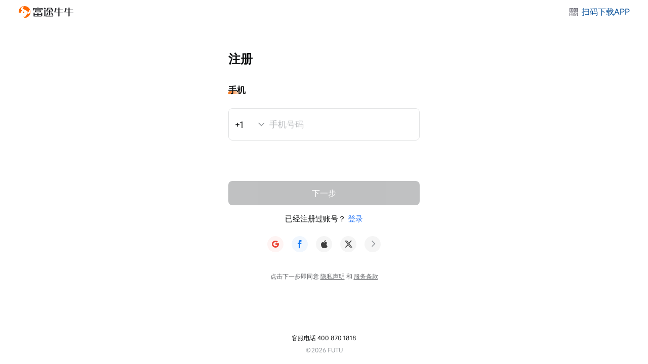

--- FILE ---
content_type: text/html; charset=utf-8
request_url: https://passport.futunn.com/
body_size: 33933
content:
                          <!doctype html><html lang="zh-cn"><head><title>注册</title> <meta http-equiv="Content-Type" content="text/html; charset=UTF-8"><meta http-equiv="X-UA-Compatible" content="IE=Edge"><meta content="width=device-width,initial-scale=1,maximum-scale=1,user-scalable=0,viewport-fit=cover" name="viewport"><meta name="apple-mobile-web-app-capable" content="yes"><meta name="apple-mobile-web-app-status-bar-style" content="black"><meta name="renderer" content="webkit"><meta name="format-detection" content="telephone=no"><meta name="csrf-param" content="_csrf-frontend"><meta name="csrf-token" content="2tlPOlD9-DIZTdCqgOMVyGxlxlIRqphMOkwI">  <meta name="keywords" content="富途登入，富途牛牛登入，富途登录，富途牛牛登录"><meta name="description" content="立即注册富途牛牛！港股投资，一世免佣。一App交易全球主要市场，由实体资产到虚拟资产应有尽有。">   <link rel="shortcut icon" href="/favicon.ico?v=1.1" type="image/x-icon">  <link rel="preload" href="https://static.futunn.com/passport/images/global/logo_futunn-958301d8b640fd2e800ab4a4d56ac340.svg" as="image"><link rel="stylesheet" href="https://cdn.futustatic.com/webpackage/fonts/fonts.min.css" crossorigin="anonymous"><style>html body { font-family: var(--ui-font-family); }</style><script>window._i18n = {
    locale: 'zh-cn'
};</script> <style>                        </style> <script>(function(){
        var docEl = document.documentElement;
        var resizeEvt = 'orientationchange' in window ? 'orientationchange' : 'resize';
        var userAgent = navigator.userAgent || '';
        var isAndroid = userAgent.match(/Android/i);
        var $dom = document.createElement('div');

        var recalc = function() {
            var clientWidth = docEl.clientWidth;
            if (!clientWidth) {
                return;
            }

            if (clientWidth > 375) {
                docEl.style.fontSize = null;
                return;
            }

            var rem = Math.ceil(100 * (clientWidth / 750));
            docEl.style.fontSize = rem + 'px';
            window.fontSizeZoomRate = clientWidth / 750;
            window.appClientWidth = clientWidth;

            if (isAndroid) {
                $dom.style.width = '1rem';
                $dom.style.height = '0';
                document.body.appendChild($dom);

                var fitRadio = rem / $dom.clientWidth;
                docEl.style.fontSize = rem * fitRadio + 'px';
            }
        };

        if (document.addEventListener) {
            document.addEventListener('DOMContentLoaded', recalc, false);
            window.addEventListener(resizeEvt, recalc, false);
        }

        recalc();
    })();</script>  <style type="text/css">.ui-dialog{background-color:#fff;font-size:16px;width:300px}.ui-dialog.ui-noHeader .ui-dialog-body{padding:44px 16px 14px}.ui-dialog-mask{background-color:#393b3f}.ui-dialog .ui-dialog-header{border-bottom-color:#dbdfeb;height:48px;padding-left:0;text-align:center}.ui-dialog .ui-dialog-header-title{color:#393b3f;padding-top:12px}.ui-dialog .ui-dialog-body{line-height:24px;min-height:56px;padding:20px 16px 4px}.ui-dialog .ui-dialog-footer{padding:16px 0;text-align:center}.ui-dialog .ui-dialog-footer .ui-btn{margin:0 6px;width:128px}.ui-dialog .icon-close{color:#a6afbb;height:16px;line-height:16px;right:15px;top:17px;width:16px}.ui-dialog .icon-close:hover{color:#393b3f}.ui-dialog .ui-dialog-password{margin:12px 0 31px}.ui-dialog .ui-dialog-password.ui-focus .ui-dialog-passwordList{border-color:#3378dd}.ui-dialog .ui-dialog-passwordList{background-color:#fff;border-color:#c8d0dc;color:#284058;height:44px}.ui-dialog .ui-dialog-passwordItem{border-right-color:#c8d0dc;height:42px;width:44px}.ui-dialog .ui-dialog-passwordItem .ui-dot{background-color:#284058;margin-top:18px}.ui-note .ui-note-text{font-size:14px;padding:22px 28px;text-align:left}.ui-note .ui-dialog-close{right:10px;top:10px}.ui-dialog-box{left:50%;margin:0;position:fixed;top:50%;-webkit-transform:translate(-50%,-50%);-ms-transform:translate(-50%,-50%);transform:translate(-50%,-50%);z-index:9999}.ui-dialog{border-collapse:separate;-webkit-box-shadow:0 2px 18px 0 rgba(0,0,0,.2);box-shadow:0 2px 18px 0 rgba(0,0,0,.2);position:relative;z-index:9999}.ui-dialog .ui-dialog-body{text-align:center}.ui-dialog .ui-dialog-content{display:inline-block;max-width:100%;text-align:left}.ui-dialog.ui-noHeader .ui-dialog-header{display:none}.ui-dialog-mask{bottom:0;left:0;opacity:.6;position:fixed;right:0;top:0;z-index:9998}.ui-dialog .ui-dialog-header{border-bottom-style:solid;border-bottom-width:1px;position:relative}.ui-dialog .ui-dialog-body{-webkit-box-align:center;-ms-flex-align:center;-webkit-box-pack:center;-ms-flex-pack:center;align-items:center;display:-webkit-box;display:flex;display:-ms-flexbox;justify-content:center}.ui-dialog .ui-dialog-footer .ui-btn{-webkit-box-sizing:border-box;box-sizing:border-box}.ui-dialog .icon-close{cursor:pointer;position:absolute}.ui-dialog .ui-dialog-password{table-layout:fixed}.ui-dialog .ui-dialog-passwordInput{background-color:transparent;border:none;color:transparent;height:1px;left:17px;position:absolute;text-indent:-999em;width:1px;z-index:-1}.ui-dialog .ui-dialog-passwordList{border-style:solid;border-width:1px;-webkit-box-sizing:border-box;box-sizing:border-box;display:block;outline:0}.ui-dialog .ui-dialog-passwordItem{border-right-style:solid;border-right-width:1px;-webkit-box-sizing:border-box;box-sizing:border-box;float:left}.ui-dialog .ui-dialog-passwordItem .ui-dot{border-radius:10px;display:inline-block;height:6px;width:6px}.ui-dialog .ui-dialog-passwordItem:last-child{border-right:0}.ui-btn{background-color:#3378dd;border-color:#3378dd;border-radius:2px;color:#fff;font-size:16px;height:42px;line-height:42px;min-width:86px;padding:0 20px}.ui-btn:hover{background-color:#5694f0;border-color:#5694f0;color:#fff}.ui-btn:active,.ui-btn:focus{background-color:#1b60c4;border-color:#1b60c4;color:#fff}.ui-btn.ui-disabled,.ui-btn.ui-disabled:hover,.ui-btn:disabled{background-color:#adc9f1;border-color:#adc9f1;color:#fff}.ui-btn.ui-active,.ui-btn.ui-active:hover{background-color:#1b60c4;border-color:#1b60c4;color:#fff}.ui-btn-loading:before{height:16px;margin-right:5px;width:16px}.ui-btn-s{font-size:14px;height:26px;line-height:26px;min-width:44px;padding:0 10px}.ui-btn-s:before{margin-right:0}.ui-btn-stroke{background-color:#fff;border-color:#3378dd;color:#3378dd}.ui-btn-stroke:hover{background-color:#f0f6ff;border-color:#3378dd;color:#0954b8}.ui-btn-stroke:active,.ui-btn-stroke:focus{background-color:#e0edff;border-color:#3378dd;color:#0954b8}.ui-btn-stroke.ui-disabled,.ui-btn-stroke.ui-disabled:hover,.ui-btn-stroke:disabled{background-color:#fff;border-color:#adc9f1;color:#adc9f1;cursor:not-allowed}.ui-btn-stroke.ui-active,.ui-btn-stroke.ui-active:hover{background-color:#e0edff;border-color:#3378dd;color:#0954b8}.ui-btn-stroke.ui-btn-loading:before{background:url([data-uri]) 0 0 no-repeat;background-size:100%;content:"";display:inline-block}.ui-btn-strokeGray{background-color:#fff;border-color:#c8d0dc;color:#284058}.ui-btn-strokeGray:hover{background-color:#f2f4f7;border-color:#c8d0dc;color:#284058}.ui-btn-strokeGray:active,.ui-btn-strokeGray:focus{background-color:#e4e7eb;border-color:#c8d0dc;color:#284058}.ui-btn-strokeGray.ui-disabled,.ui-btn-strokeGray.ui-disabled:hover,.ui-btn-strokeGray:disabled{background-color:#fff;border-color:#dde2eb;color:#c8d0dc;cursor:not-allowed}.ui-btn-strokeGray.ui-active,.ui-btn-strokeGray.ui-active:hover{background-color:#e4e7eb;border-color:#c8d0dc;color:#284058}.ui-btn-strokeGray.ui-btn-loading:before{background:url([data-uri]) 0 0 no-repeat;background-size:100%;content:"";display:inline-block}.ui-btn-danger{background-color:#ff424a;border-color:#ff424a;color:#fff}.ui-btn-danger:hover{background-color:#ff5e64;border-color:#ff5e64;color:#fff}.ui-btn-danger:active,.ui-btn-danger:focus{background-color:#e23b4f;border-color:#e23b4f;color:#fff}.ui-btn-danger.ui-disabled,.ui-btn-danger.ui-disabled:hover,.ui-btn-danger:disabled{background-color:#ffb3b7;border-color:#ffb3b7;color:#fff;cursor:not-allowed}.ui-btn-danger.ui-active,.ui-btn-danger.ui-active:hover{background-color:#e23b4f;border-color:#e23b4f;color:#fff}.ui-btn{border-style:solid;border-width:1px;-webkit-box-sizing:content-box;box-sizing:content-box;cursor:pointer;display:inline-block;outline:none;text-align:center;vertical-align:top}.ui-btn,a.ui-btn:hover{text-decoration:none}.ui-btn.ui-disabled,.ui-btn.ui-disabled:hover,.ui-btn:disabled{cursor:not-allowed}.ui-btn-loading:before{-webkit-animation:loading 1s linear infinite;animation:loading 1s linear infinite;background:url([data-uri]) 0 0 no-repeat;background-size:100%;content:"";display:inline-block;vertical-align:-3px}@-webkit-keyframes loading{0%{-webkit-transform:rotate(0);transform:rotate(0)}50%{-webkit-transform:rotate(180deg);transform:rotate(180deg)}to{-webkit-transform:rotate(1turn);transform:rotate(1turn)}}@keyframes loading{0%{-webkit-transform:rotate(0);transform:rotate(0)}50%{-webkit-transform:rotate(180deg);transform:rotate(180deg)}to{-webkit-transform:rotate(1turn);transform:rotate(1turn)}}.ui-toast-box p{margin:0}.ui-toast-box i{background:transparent;border:0;font-size:100%;font-weight:400;margin:0;padding:0}.ui-toast-icon{line-height:75px}.ui-dialog-box *{-webkit-tap-highlight-color:transparent}.ui-dialog-box._u-modal-box{visibility:hidden}.ui-dialog-box._u-modal-box.ui-show{visibility:visible}.ui-dialog-box._u-modal-box.ui-show~.ui-dialog-mask{visibility:visible}.ui-dialog-box.ui-dialog-animation .ui-dialog{opacity:0;-webkit-transform:scale(.5);-ms-transform:scale(.5);transform:scale(.5);-webkit-transition:all 75ms ease-out;transition:all 75ms ease-out}.ui-dialog-box.ui-show.ui-dialog-animation .ui-dialog{opacity:1;-webkit-transform:scale(1);-ms-transform:scale(1);transform:scale(1);-webkit-transition:all .15s ease;transition:all .15s ease}.ui-dialog.ui-dialog-medium{width:500px}.ui-dialog.ui-dialog-medium .ui-dialog-footer.ui-dialog-footer-4 .ui-btn{width:84px}.ui-dialog.ui-dialog-large{width:800px}.ui-dialog.ui-dialog-large .ui-dialog-footer.ui-dialog-footer-4 .ui-btn{width:84px}.ui-dialog .ui-dialog-footer{-webkit-box-pack:center;-moz-box-pack:center;-ms-flex-pack:center;display:-webkit-box;display:-webkit-flex;display:-moz-box;display:-ms-flexbox;display:flex;-webkit-justify-content:center;justify-content:center}.ui-dialog .ui-dialog-footer.ui-dialog-footer-3 .ui-btn{width:84px}.ui-dialog .ui-dialog-footer.ui-dialog-footer-4 .ui-btn{width:60px}.ui-dialog .ui-dialog-footer .ui-btn{min-width:60px;padding:0 10px}@media screen and (max-width:768px){.ui-dialog.ui-dialog-large,.ui-dialog.ui-dialog-medium{width:300px}.ui-dialog.ui-dialog-large .ui-dialog-footer.ui-dialog-footer-4 .ui-btn,.ui-dialog.ui-dialog-medium .ui-dialog-footer.ui-dialog-footer-4 .ui-btn{width:60px}}@-webkit-keyframes fadeInScale{0%{opacity:1;-webkit-transform:scale(.5);-ms-transform:scale(.5);transform:scale(.5)}to{opacity:1;-webkit-transform:scale(1);-ms-transform:scale(1);transform:scale(1)}}@keyframes fadeInScale{0%{opacity:1;-webkit-transform:scale(.5);-ms-transform:scale(.5);transform:scale(.5)}to{opacity:1;-webkit-transform:scale(1);-ms-transform:scale(1);transform:scale(1)}}.ui-toast-box._u-modal-box{left:50%;position:fixed;top:50%;-webkit-transform:translateX(-50%) translateY(-50%);-ms-transform:translateX(-50%) translateY(-50%);transform:translateX(-50%) translateY(-50%);visibility:hidden;z-index:9999}.ui-toast-box._u-modal-box.ui-show{visibility:visible}.ui-dialog-mask{visibility:hidden}.ui-toast-box._u-modal-box.ui-show~.ui-dialog-mask{visibility:visible}.ui-toast-box.ui-toast-animation .ui-toast{opacity:0;-webkit-transform:scale(.7);-ms-transform:scale(.7);transform:scale(.7);-webkit-transition:all .3s ease-out;transition:all .3s ease-out}.ui-toast-box.ui-show.ui-toast-animation .ui-toast{opacity:1;-webkit-transform:scale(1);-ms-transform:scale(1);transform:scale(1)}.ui-dialog-box{margin-left:auto;margin-top:auto}.ui-dialog-mask-noevent{pointer-events:none}abbr,address,article,aside,audio,b,blockquote,body,caption,cite,code,dd,del,details,dfn,div,dl,dt,em,fieldset,figure,footer,form,h1,h2,h3,h4,h5,h6,header,html,i,iframe,img,ins,kbd,label,legend,li,mark,menu,nav,object,ol,p,pre,q,samp,section,small,span,strong,sub,summary,sup,table,tbody,td,tfoot,th,thead,time,tr,ul,var,video{background:transparent;border:0;font-size:100%;font-weight:400;margin:0;padding:0}article,aside,details,figure,footer,header,main,nav,section,summary{display:block}embed,img,object{max-width:100%}html{overflow-y:scroll}ul{list-style:none}blockquote,q{quotes:none}blockquote:after,blockquote:before,q:after,q:before{content:"";content:none}a{-webkit-tap-highlight-color:transparent;background-color:transparent;font-size:100%;margin:0;padding:0;vertical-align:baseline}del{text-decoration:line-through}th{font-weight:700}td{font-weight:400}hr{border:0;border-top:1px solid #ccc;display:block;height:1px;margin:1em 0;padding:0}pre{word-wrap:break-word;white-space:pre;white-space:pre-wrap;white-space:pre-line}input[disabled],textarea[disabled]{cursor:not-allowed}input,select,textarea{font-family:inherit,sans-serif;font-size:100%;outline:0}input::-ms-clear{display:none}textarea{resize:none}table{font-size:inherit}small{font-size:85%}strong{font-weight:700}td img{vertical-align:top}sub,sup{font-size:75%;line-height:0;position:relative}sup{top:-.5em}sub{bottom:-.25em}code,kbd,pre,samp{font-family:monospace,sans-serif}.clickable,button,input[type=button],input[type=file],input[type=submit]{cursor:pointer}button,input,select,textarea{margin:0}button,input[type=button]{overflow:visible;width:auto}iframe{background-color:#fff;vertical-align:middle}input[type=number],input[type=password],input[type=tel],input[type=text]{-webkit-appearance:none;border-radius:0}input::-webkit-contacts-auto-fill-button,input::-webkit-credentials-auto-fill-button{display:none!important;pointer-events:none;position:absolute;right:0;visibility:hidden}@font-face{font-family:iconfont;src:url([data-uri]),url([data-uri]) format("truetype")}.iconfont{-webkit-font-smoothing:antialiased;-moz-osx-font-smoothing:grayscale;font-family:iconfont!important;font-size:16px;font-style:normal}.icon-arrow01-down:before{content:"\e600"}.icon-arrow01-up:before{content:"\e601"}.icon-arrow01-right:before{content:"\e602"}.icon-search01:before{content:"\e603"}.icon-jian:before{content:"\e606"}.icon-jia:before{content:"\e607"}.icon-arrow01-left:before{content:"\e608"}.icon-arrow02-up:before{content:"\e609"}.icon-arrow02-down:before{content:"\e60a"}.icon-arrow02-left:before{content:"\e60b"}.icon-arrow02-right:before{content:"\e60c"}.icon-android:before{content:"\e635"}.icon-ios:before{content:"\e636"}.icon-mac:before{content:"\e637"}.icon-windows:before{content:"\e638"}.icon-weixin:before{content:"\e639"}.icon-snowball:before{content:"\e63a"}.icon-weibo:before{content:"\e63b"}.icon-facebook:before{content:"\e63d"}.icon-twitter:before{content:"\e63e"}.icon-okb:before{content:"\e623"}.icon-wenhao:before{content:"\e64a"}.icon-check:before{content:"\e60d"}.icon-sound:before{content:"\e622"}.icon-warning-s:before{content:"\e626"}.icon-ok-s:before{content:"\e625"}.icon-error-s:before{content:"\e627"}.icon-add-b:before{content:"\e629"}.icon-close:before{content:"\e605"}.icon-sort-up:before{content:"\e62b"}.icon-sort-down:before{content:"\e62c"}.icon-info-b:before{content:"\e631"}.icon-angle-up:before{content:"\e632"}.icon-angle-down:before{content:"\e633"}.icon-cashin:before{content:"\e65d"}.icon-exchang:before{content:"\e65e"}.icon-setup-update:before{content:"\e65f"}.icon-refresh:before{content:"\e660"}.icon-warning:before{content:"\e62d"}.icon-checkright:before{content:"\e62e"}.icon-warningb:before{content:"\e624"}.icon-datepicker:before{content:"\e62a"}.icon-upload:before{content:"\e634"}.icon-arrow03-right:before{content:"\e630"}.icon-arrow04-left:before{content:"\e63f"}.icon-arrow04-right:before{content:"\e640"}.icon-back:before{content:"\e642"}.icon-arrow03-left:before{content:"\e641"}.icon-setting:before{content:"\e644"}.icon-qq:before{content:"\e63c"}.icon-arrow05-left:before{content:"\e643"}.icon-arrow05-right:before{content:"\e645"}.icon-tips:before{content:"\e646"}.icon-down:before{content:"\e647"}.icon-up:before{content:"\e648"}.icon-money:before{content:"\e649"}.icon-xiaomi:before{content:"\e628"}.icon-google:before{content:"\e60e"}.icon-snapchat:before{content:"\e60f"}.icon-filter:before{content:"\e64b"}.icon-success:before{content:"\e64c"}.icon-card:before{content:"\e64d"}.icon-xian:before{content:"\e64e"}.icon-mian:before{content:"\e64f"}.icon-head:before{content:"\e650"}.icon-add:before{content:"\e604"}.icon-loupe:before{content:"\e610"}.icon-trash:before{content:"\e611"}</style><style type="text/css">.form-modal-main .btn-wrapper .confirm-btn[data-v-d39068d6]{width:120px}.form-modal-main .content>li[data-v-6ebe283e]{margin-bottom:20px}.form-modal-main .content>li[data-v-6ebe283e]:last-child{margin-bottom:0}.form-modal-main .content>li>a[data-v-6ebe283e]{display:block;margin-top:2px}@media (max-width:375px){.form-modal-main .content>li[data-v-6ebe283e]{margin-bottom:.4rem}.form-modal-main .content>li>a[data-v-6ebe283e]{margin-top:.04rem}}.form-desc[data-v-74ad3218]{-webkit-box-pack:justify;-moz-box-pack:justify;-ms-flex-pack:justify;-webkit-box-align:start;-moz-box-align:start;-ms-flex-align:start;-webkit-align-items:flex-start;align-items:flex-start;display:-webkit-box;display:-webkit-flex;display:-moz-box;display:-ms-flexbox;display:flex;-webkit-justify-content:space-between;justify-content:space-between}.form-desc .keyboard-btn[data-v-74ad3218]{-webkit-box-flex:0;-moz-box-flex:0;-webkit-flex:none;-ms-flex:none;flex:none;margin-top:-2px}.select-account-wrapper .form-desc[data-v-1b57f6d9]{height:auto;margin-bottom:16px}.select-account-wrapper .load-fail-tips[data-v-1b57f6d9]{-webkit-box-sizing:border-box;-moz-box-sizing:border-box;box-sizing:border-box;color:#2b78f5;cursor:pointer;font-size:14px;height:260px;padding-top:100px;text-align:center}.select-account-wrapper .account-list[data-v-1b57f6d9]{height:250px;margin-bottom:8px;overflow:auto}.select-account-wrapper .account-list>li[data-v-1b57f6d9]{-webkit-box-align:center;-moz-box-align:center;-ms-flex-align:center;-webkit-align-items:center;align-items:center;border:1px solid #909499;border-radius:8px;cursor:pointer;display:-webkit-box;display:-webkit-flex;display:-moz-box;display:-ms-flexbox;display:flex;margin-bottom:12px;padding:16px}.select-account-wrapper .account-list>li.selected[data-v-1b57f6d9]{border-color:#1d1f21}.select-account-wrapper .account-list>li.selected .radio[data-v-1b57f6d9]{border-color:#1d1f21;position:relative}.select-account-wrapper .account-list>li.selected .radio[data-v-1b57f6d9]:after{background:#1d1f21;border-radius:50%;content:"";display:block;height:10px;left:2px;position:absolute;top:2px;width:10px}.select-account-wrapper .account-list .avatar[data-v-1b57f6d9]{-webkit-box-flex:0;-moz-box-flex:0;border-radius:50%;-webkit-flex:none;-ms-flex:none;flex:none;height:40px;margin-right:8px;width:40px}.select-account-wrapper .account-list .info[data-v-1b57f6d9]{-webkit-box-flex:1;-moz-box-flex:1;-webkit-flex:auto;-ms-flex:auto;flex:auto;overflow:hidden}.select-account-wrapper .account-list .name[data-v-1b57f6d9]{color:#0f1112;font-size:16px;font-weight:700}.select-account-wrapper .account-list .uid[data-v-1b57f6d9]{color:#bbbdc0;font-size:14px}.select-account-wrapper .account-list .tag[data-v-1b57f6d9]{-webkit-box-flex:0;-moz-box-flex:0;background:rgba(44,47,51,.1);border-radius:2px;color:#2c2f33;-webkit-flex:none;-ms-flex:none;flex:none;font-size:10px;height:14px;line-height:15px;margin-right:13px;padding:0 3px}.select-account-wrapper .account-list .radio[data-v-1b57f6d9]{-webkit-box-flex:0;-moz-box-flex:0;border:1.5px solid #909499;border-radius:50%;-webkit-flex:none;-ms-flex:none;flex:none;height:14px;width:14px}@media (max-width:375px){.select-account-wrapper.iniframe .form-desc[data-v-1b57f6d9]{margin-bottom:.32rem}.select-account-wrapper.iniframe .load-fail-tips[data-v-1b57f6d9]{font-size:.28rem;height:5.2rem;padding-top:2rem}.select-account-wrapper.iniframe .account-list[data-v-1b57f6d9]{height:5rem;margin-bottom:.16rem}.select-account-wrapper.iniframe .account-list>li[data-v-1b57f6d9]{border-radius:.16rem;border-width:.02rem;margin-bottom:.24rem;padding:.32rem}.select-account-wrapper.iniframe .account-list .avatar[data-v-1b57f6d9]{height:.8rem;margin-right:.16rem;width:.8rem}.select-account-wrapper.iniframe .account-list .name[data-v-1b57f6d9]{font-size:.32rem}.select-account-wrapper.iniframe .account-list .uid[data-v-1b57f6d9]{font-size:.28rem}.select-account-wrapper.iniframe .account-list .tag[data-v-1b57f6d9]{border-radius:.04rem;font-size:.2rem;height:.28rem;line-height:.3rem;margin-right:.26rem;padding:0 .06rem}}.success-wrapper[data-v-d814f74e]{text-align:center}.success-wrapper .success-icon[data-v-d814f74e]{display:block;height:80px;margin:0 auto 16px}.success-wrapper .form-desc[data-v-d814f74e]{margin-top:8px}.success-wrapper .submit-btn[data-v-d814f74e]{margin-top:40px}.success-wrapper .countdown-tips[data-v-d814f74e]{color:#909499;font-size:14px;margin-top:12px}.success-wrapper .countdown-tips .countdown[data-v-d814f74e]{color:#606266}.region-select{-webkit-box-pack:justify;-moz-box-pack:justify;-ms-flex-pack:justify;-webkit-box-align:center;-moz-box-align:center;-ms-flex-align:center;-webkit-align-items:center;align-items:center;cursor:pointer;display:-webkit-box;display:-webkit-flex;display:-moz-box;display:-ms-flexbox;display:flex;font-size:17px;height:24px;-webkit-justify-content:space-between;justify-content:space-between;left:0;position:absolute;top:0;white-space:nowrap;width:60px}.region-select.readonly{color:#888;cursor:not-allowed}.region-select>.iconfont{color:#909499;font-size:16px;font-weight:700;margin-top:1px}.region-select-modal{background:#fff;border-radius:4px;-webkit-box-shadow:0 2px 12px 0 rgba(0,0,0,.2);box-shadow:0 2px 12px 0 rgba(0,0,0,.2);-webkit-box-sizing:border-box;-moz-box-sizing:border-box;box-sizing:border-box;font-size:14px;left:0;overflow:hidden;padding:16px;position:absolute;top:0;width:378px;z-index:1000}.region-select-modal .region-search{-webkit-box-flex:1;-moz-box-flex:1;-webkit-box-pack:center;-moz-box-pack:center;-ms-flex-pack:center;-webkit-box-align:center;-moz-box-align:center;-ms-flex-align:center;-webkit-align-items:center;align-items:center;background:#f9f9f9;border-radius:8px;display:-webkit-box;display:-webkit-flex;display:-moz-box;display:-ms-flexbox;display:flex;-webkit-flex:auto;-ms-flex:auto;flex:auto;-webkit-justify-content:center;justify-content:center;padding:0 10px;position:relative}.region-select-modal .region-search .icon-search{-webkit-box-flex:0;-moz-box-flex:0;background-image:url("[data-uri]");background-position:50%;background-repeat:no-repeat;background-size:contain;-webkit-flex:none;-ms-flex:none;flex:none;height:16px;width:16px}.region-select-modal .region-search .search-input{-webkit-box-flex:1;-moz-box-flex:1;background:transparent;border:0;-webkit-box-sizing:border-box;-moz-box-sizing:border-box;box-sizing:border-box;-webkit-flex:1 1 auto;-ms-flex:1 1 auto;flex:1 1 auto;font-size:14px;height:32px;line-height:32px;outline:none;padding-left:8px}.region-select-modal .region-search .search-input::-webkit-input-placeholder{color:#909499}.region-select-modal .region-search .search-input::-moz-placeholder{color:#909499}.region-select-modal .region-search .search-input:-ms-input-placeholder{color:#909499}.region-select-modal .region-search .search-input::-ms-input-placeholder{color:#909499}.region-select-modal .region-search .search-input::placeholder{color:#909499}.region-select-modal .region-search .clear-input-btn{-webkit-box-flex:0;-moz-box-flex:0;color:#c4c4c4;cursor:pointer;-webkit-flex:none;-ms-flex:none;flex:none;visibility:hidden}.region-select-modal .region-search .clear-input-btn.visible{visibility:visible}.region-select-modal .region-list{height:300px;margin-top:12px;overflow:auto;position:relative}.region-select-modal .region-list .group-name{background:#fff;color:#909499;font-size:13px;height:44px;line-height:44px;position:-webkit-sticky;position:sticky;top:0}.region-select-modal .region-list .region-item{-webkit-box-pack:start;-moz-box-pack:start;-ms-flex-pack:start;-webkit-box-align:center;-moz-box-align:center;-ms-flex-align:center;-webkit-align-items:center;align-items:center;cursor:pointer;display:-webkit-box;display:-webkit-flex;display:-moz-box;display:-ms-flexbox;display:flex;font-size:16px;height:44px;-webkit-justify-content:flex-start;justify-content:flex-start;line-height:44px}.region-select-modal .region-list .region-item .area-code{color:#606266;margin-left:8px}.region-select-modal .region-list .region-item.selected,.region-select-modal .region-list .region-item.selected .area-code{color:#ff6900}.region-select-modal .region-list .region-item:hover{background:#f9f9f9}.region-select-modal .region-list .search-empty{color:#7a7a7a;padding-top:60px;text-align:center}.region-select-modal-pc .close-btn,.region-select-modal-pc .group-list{display:none!important}.region-select-modal.region-select-modal-h5{width:100%}.region-select-modal-h5{background:transparent;border-radius:0;bottom:0;-webkit-box-sizing:border-box;-moz-box-sizing:border-box;box-sizing:border-box;left:0;padding-top:40px;position:fixed;right:0;top:0;-webkit-transform:translate(0)!important;-ms-transform:translate(0)!important;transform:translate(0)!important;width:auto;z-index:1000}.region-select-modal-h5 .popup-main{padding-top:32px}.region-select-modal-h5 .region-search{-webkit-box-flex:1;-moz-box-flex:1;-webkit-flex:auto;-ms-flex:auto;flex:auto}.region-select-modal-h5 .region-list{-webkit-box-flex:1;-moz-box-flex:1;-webkit-flex:1 1 auto;-ms-flex:1 1 auto;flex:1 1 auto;height:auto}.region-select-modal-h5 .region-list::-webkit-scrollbar{display:none}.region-select-modal-h5 .group-list{-webkit-box-orient:vertical;-webkit-box-direction:normal;-moz-box-orient:vertical;-moz-box-direction:normal;bottom:0;-webkit-flex-direction:column;-ms-flex-direction:column;flex-direction:column;position:absolute;right:6px;top:0;z-index:1001}.region-select-modal-h5 .group-list,.region-select-modal-h5 .group-list .group-item{-webkit-box-pack:center;-moz-box-pack:center;-ms-flex-pack:center;-webkit-box-align:center;-moz-box-align:center;-ms-flex-align:center;-webkit-align-items:center;align-items:center;display:-webkit-box;display:-webkit-flex;display:-moz-box;display:-ms-flexbox;display:flex;-webkit-justify-content:center;justify-content:center}.region-select-modal-h5 .group-list .group-item{color:#909499;font-size:12px;font-weight:700;height:16px;width:16px}.region-select-modal-h5 .group-list .group-item-star{background-image:url("[data-uri]");background-position:50%;background-repeat:no-repeat;background-size:12px;height:16px;width:16px}.region-select-modal-h5 .popup-main{-webkit-box-orient:vertical;-webkit-box-direction:normal;-moz-box-orient:vertical;-moz-box-direction:normal;-webkit-flex-direction:column;-ms-flex-direction:column;flex-direction:column;height:80%}.region-select-modal-h5 .popup-head,.region-select-modal-h5 .popup-main{display:-webkit-box;display:-webkit-flex;display:-moz-box;display:-ms-flexbox;display:flex}.region-select-modal-h5 .popup-head{-webkit-box-pack:start;-moz-box-pack:start;-ms-flex-pack:start;-webkit-box-align:center;-moz-box-align:center;-ms-flex-align:center;-webkit-align-items:center;align-items:center;-webkit-justify-content:flex-start;justify-content:flex-start}.region-select-modal-h5 .popup-head .cancel-btn{-webkit-box-flex:0;-moz-box-flex:0;cursor:pointer;-webkit-flex:none;-ms-flex:none;flex:none;font-size:16px;height:32px;line-height:32px;margin-left:4px;padding:0 2px 0 12px}@media (max-height:600px){.region-select-modal .region-list{height:220px}}@media (max-width:375px){.region-select{height:.48rem;width:1.2rem}.region-select,.region-select>.iconfont{font-size:.34rem}.region-select-modal{border-radius:.08rem;-webkit-box-shadow:0 .04rem .24rem 0 rgba(0,0,0,.2);box-shadow:0 .04rem .24rem 0 rgba(0,0,0,.2);font-size:.28rem;padding:.32rem;width:7.56rem}.region-select-modal .region-search{border-radius:.16rem;padding:0 .2rem}.region-select-modal .region-search .icon-search{height:.32rem;width:.32rem}.region-select-modal .region-search .search-input{font-size:.28rem;height:.64rem;line-height:.64rem;padding-left:.16rem}.region-select-modal .region-list{height:6rem;margin-top:.24rem}.region-select-modal .region-list .group-name{font-size:.26rem;height:.88rem;line-height:.88rem}.region-select-modal .region-list .region-item{font-size:.32rem;height:.88rem;line-height:.88rem}.region-select-modal .region-list .region-item .area-code{margin-left:.16rem}.region-select-modal .region-list .search-empty{padding-top:1.2rem}.region-select-modal-h5{padding-top:.8rem}.region-select-modal-h5 .popup-main{padding-top:.64rem}.region-select-modal-h5 .group-list{right:.12rem}.region-select-modal-h5 .group-list .group-item{font-size:.24rem;height:.32rem;width:.32rem}.region-select-modal-h5 .group-list .group-item-star{background-size:.24rem;height:.32rem;width:.32rem}.region-select-modal-h5 .popup-head .cancel-btn{font-size:.32rem;height:.64rem;line-height:.64rem;margin-left:.08rem;padding:0 .04rem 0 .24rem}}@media (max-width:375px) and (max-height:600px){.region-select-modal .region-list{height:4.4rem}}.pwd-rules[data-v-4e7109fd]{padding:4px 0 0 2px}.pwd-rules.error[data-v-4e7109fd]{color:#e53751}.pwd-rules.error .rule-status .point[data-v-4e7109fd]{background:#e53751}.pwd-rules>li[data-v-4e7109fd]{display:-webkit-box;display:-webkit-flex;display:-moz-box;display:-ms-flexbox;display:flex;font-size:12px;line-height:20px;margin-bottom:8px}.pwd-rules>li[data-v-4e7109fd]:last-child{margin-bottom:0}.pwd-rules>li.success[data-v-4e7109fd]{color:#00a870}.pwd-rules .rule-status[data-v-4e7109fd]{-webkit-box-flex:0;-moz-box-flex:0;-webkit-box-pack:center;-moz-box-pack:center;-ms-flex-pack:center;-webkit-box-align:center;-moz-box-align:center;-ms-flex-align:center;-webkit-align-items:center;align-items:center;display:-webkit-box;display:-webkit-flex;display:-moz-box;display:-ms-flexbox;display:flex;-webkit-flex:none;-ms-flex:none;flex:none;height:20px;-webkit-justify-content:center;justify-content:center;margin-right:4px;width:16px}.pwd-rules .rule-status .icon-check[data-v-4e7109fd]{color:#00a870;font-size:16px;margin-top:-1px}.pwd-rules .rule-status .point[data-v-4e7109fd]{background:#909499;border-radius:50%;height:6px;margin-top:-1px;width:6px}@media (max-width:375px){.pwd-rules[data-v-4e7109fd]{padding:.08rem 0 0 .04rem}.pwd-rules>li[data-v-4e7109fd]{font-size:.24rem;line-height:.4rem;margin-bottom:.16rem}.pwd-rules .rule-status[data-v-4e7109fd]{height:.4rem;margin-right:.08rem;width:.32rem}.pwd-rules .rule-status .icon-check[data-v-4e7109fd]{font-size:.32rem}.pwd-rules .rule-status .point[data-v-4e7109fd]{height:.12rem;width:.12rem}}.pwd-rules-tooltip[data-v-5739a932]{background:#fff;border-radius:8px;bottom:100%;-webkit-box-shadow:0 4px 16px 0 rgba(0,0,0,.2);box-shadow:0 4px 16px 0 rgba(0,0,0,.2);-webkit-box-sizing:border-box;-moz-box-sizing:border-box;box-sizing:border-box;left:0;margin-bottom:8px;padding:12px;position:absolute;width:100%;z-index:10}.pwd-rules-tooltip .pwd-rules .rule-status .icon-check[data-v-5739a932]{font-size:14px}.pwd-rules-tooltip .pwd-rules .rule-status .point[data-v-5739a932]{height:4px;width:4px}html body{font-family:var(--ui-font-family)}html{overflow-y:auto}body,html{height:100%}.wrapper-main{-webkit-box-sizing:border-box;-moz-box-sizing:border-box;box-sizing:border-box;min-height:100%;position:relative}body{-webkit-tap-highlight-color:transparent;background:#fff;color:#0f1112;font-size:16px}body.iniframe-show-mask{overflow:hidden}a{color:#2b78f5;text-decoration:none}a:hover{color:#4e7fce}button,input,select,textarea{font-family:inherit}input{-webkit-appearance:none}input::-ms-clear,input::-ms-reveal{display:none}.color-black{color:#0f1112!important}.color-gray{color:#606266!important}.hide{display:none!important}.ellipsis{overflow:hidden;text-overflow:ellipsis;white-space:nowrap}.popup{position:fixed;z-index:99}.popup,.popup-mask{bottom:0;left:0;right:0;top:0}.popup-mask{background:rgba(0,0,0,.5);position:absolute}.popup-main{-webkit-box-orient:vertical;-webkit-box-direction:normal;-moz-box-orient:vertical;-moz-box-direction:normal;background:#fff;border-radius:16px 16px 0 0;bottom:0;-webkit-box-sizing:border-box;-moz-box-sizing:border-box;box-sizing:border-box;display:-webkit-box;display:-webkit-flex;display:-moz-box;display:-ms-flexbox;display:flex;-webkit-flex-direction:column;-ms-flex-direction:column;flex-direction:column;left:0;padding:38px 18px 28px;position:absolute;width:100%}.popup-main:before{background:#cbced1;border-radius:2px;content:"";display:block;height:4px;left:50%;margin-left:-20px;position:absolute;top:14px;width:40px}.popup-title{-webkit-box-flex:0;-moz-box-flex:0;-webkit-flex:none;-ms-flex:none;flex:none;font-size:24px;font-weight:700;margin-bottom:14px}.popup-content{-webkit-box-flex:1;-moz-box-flex:1;-webkit-flex:auto;-ms-flex:auto;flex:auto;font-size:15px;overflow:auto}.popup-btn{-webkit-box-flex:0;-moz-box-flex:0;background:#2c2f33;border-radius:24px;color:#fff;cursor:pointer;-webkit-flex:none;-ms-flex:none;flex:none;font-size:17px;font-weight:700;height:48px;line-height:48px;margin:8px auto 0;text-align:center;width:300px}.form-wrapper{-webkit-box-sizing:border-box;-moz-box-sizing:border-box;box-sizing:border-box;margin:0 auto;min-height:560px;padding:76px 36px 0;width:450px}.form-wrapper,.form-wrapper .pwd-form{position:relative}.form-wrapper .form-title{font-size:24px;font-weight:700;height:32px;line-height:32px}.form-wrapper .form-desc{color:#606266;font-size:15px;height:72px;margin-top:8px}.form-wrapper .form-desc.empty-desc{height:56px}.form-wrapper .form-desc .highlight,.form-wrapper .form-desc .phone-no{color:#0f1112;font-weight:700}.form-wrapper .form-tabs{-webkit-box-pack:start;-moz-box-pack:start;-ms-flex-pack:start;-webkit-box-align:center;-moz-box-align:center;-ms-flex-align:center;-webkit-align-items:center;align-items:center;display:-webkit-box;display:-webkit-flex;display:-moz-box;display:-ms-flexbox;display:flex;-webkit-justify-content:flex-start;justify-content:flex-start;margin:30px 0 20px}.form-wrapper .form-tab-item{margin-right:20px;position:relative}.form-wrapper .form-tab-item .switch-btn{color:#606266;display:block;font-size:15px;height:32px;line-height:32px;position:relative;z-index:2}.form-wrapper .form-tab-item.active:after{background:-webkit-gradient(linear,left top,right top,from(#f36f12),to(transparent));background:-webkit-linear-gradient(left,#f36f12,transparent);background:linear-gradient(90deg,#f36f12,transparent);border-radius:5px 2px 5px 2px;bottom:8px;content:"";display:block;height:6px;left:0;position:absolute;width:80%;z-index:1}.form-wrapper .form-tab-item.active .switch-btn{color:#0f1112;font-size:17px;font-weight:700}html[lang=en-us] .form-wrapper .form-tab-item.active .switch-btn{font-style:italic}.form-wrapper .back-btn{cursor:pointer;left:36px;position:absolute;top:28px}.form-wrapper .back-btn>.iconfont{font-size:16px;font-weight:700}.form-wrapper .contacts-btn{bottom:24px;color:#909499;font-size:12px;left:50%;position:absolute;-webkit-transform:translateX(-50%);-ms-transform:translateX(-50%);transform:translateX(-50%);white-space:nowrap}.form-wrapper .contacts-btn-margin{height:44px}.form-wrapper .contacts-btn>a{color:#909499;text-decoration:underline}.form-wrapper .submit-btn{-webkit-box-pack:center;-moz-box-pack:center;-ms-flex-pack:center;-webkit-box-align:center;-moz-box-align:center;-ms-flex-align:center;-webkit-align-items:center;align-items:center;background:#2c2f33;border:0;border-radius:8px;color:#fff;cursor:pointer;display:-webkit-box;display:-webkit-flex;display:-moz-box;display:-ms-flexbox;display:flex;font-size:16px;font-weight:400;height:48px;-webkit-justify-content:center;justify-content:center;margin:4px auto 0;width:100%}.form-wrapper .submit-btn:hover{opacity:.8}.form-wrapper .submit-btn:active{opacity:.6}.form-wrapper .submit-btn.disabled{cursor:not-allowed;opacity:.3;pointer-events:none}.form-wrapper .text-btn{cursor:pointer;font-size:15px;margin:16px auto 0;width:-webkit-fit-content;width:-moz-fit-content;width:fit-content}.form-wrapper .text-btn,.form-wrapper .text-btn:hover{text-decoration:underline}.form-wrapper .error-msg{color:#e53751;font-size:14px}.form-wrapper .not-receive-code-btn{cursor:pointer;font-size:14px}.form-wrapper .input-front{-webkit-box-pack:justify;-moz-box-pack:justify;-ms-flex-pack:justify;font-size:14px;height:22px;-webkit-justify-content:space-between;justify-content:space-between;line-height:22px;margin-bottom:8px}.form-wrapper .input-front,.form-wrapper .input-front .left{-webkit-box-align:center;-moz-box-align:center;-ms-flex-align:center;-webkit-align-items:center;align-items:center;display:-webkit-box;display:-webkit-flex;display:-moz-box;display:-ms-flexbox;display:flex}.form-wrapper .input-front .keyboard-btn{background-image:url("[data-uri]");background-position:50%;background-repeat:no-repeat;background-size:contain;cursor:pointer;display:block;height:16px;margin:-1px 0 0 4px;width:16px}.form-wrapper .input-wrapper{-webkit-box-align:center;-moz-box-align:center;-ms-flex-align:center;-webkit-align-items:center;align-items:center;border:1px solid #e3e4e5;border-radius:8px;-webkit-box-sizing:border-box;-moz-box-sizing:border-box;box-sizing:border-box;display:-webkit-box;display:-webkit-flex;display:-moz-box;display:-ms-flexbox;display:flex;height:64px;padding:0 12px;position:relative}.form-wrapper .input-wrapper:hover{border:1px solid #e3e4e5}.form-wrapper .input-wrapper.focus{border-color:#696c70}.form-wrapper .input-wrapper.error{border-color:#e53751}.form-wrapper .input-wrapper .form-input{-webkit-box-flex:1;-moz-box-flex:1;-webkit-text-fill-color:#0f1112;background:transparent;-webkit-background-clip:text;background-clip:text;border:0;-webkit-box-sizing:border-box;-moz-box-sizing:border-box;box-sizing:border-box;display:block;-webkit-flex:auto;-ms-flex:auto;flex:auto;font-size:17px;height:24px;line-height:24px;outline:none;padding:0;width:100%}.form-wrapper .input-wrapper .form-input::-webkit-input-placeholder{-webkit-text-fill-color:#bbbdc0;color:#bbbdc0}.form-wrapper .input-wrapper .form-input::-moz-placeholder{-webkit-text-fill-color:#bbbdc0;color:#bbbdc0}.form-wrapper .input-wrapper .form-input:-ms-input-placeholder{-webkit-text-fill-color:#bbbdc0;color:#bbbdc0}.form-wrapper .input-wrapper .form-input::-ms-input-placeholder{-webkit-text-fill-color:#bbbdc0;color:#bbbdc0}.form-wrapper .input-wrapper .form-input::placeholder{-webkit-text-fill-color:#bbbdc0;color:#bbbdc0}.form-wrapper .input-wrapper .form-input[readonly]{-webkit-text-fill-color:#888;color:#888;cursor:not-allowed;pointer-events:none}.form-wrapper .input-wrapper .input-action{-webkit-box-flex:0;-moz-box-flex:0;-webkit-flex:none;-ms-flex:none;flex:none}.form-wrapper .input-wrapper .input-action,.form-wrapper .input-wrapper .input-action .action-btn{-webkit-box-align:center;-moz-box-align:center;-ms-flex-align:center;-webkit-align-items:center;align-items:center;display:-webkit-box;display:-webkit-flex;display:-moz-box;display:-ms-flexbox;display:flex;height:24px}.form-wrapper .input-wrapper .input-action .action-btn{-webkit-box-pack:center;-moz-box-pack:center;-ms-flex-pack:center;cursor:pointer;-webkit-justify-content:center;justify-content:center;margin-left:4px;width:24px}.form-wrapper .input-wrapper .input-action .eye-icon{background-image:url("[data-uri]");background-position:50%;background-repeat:no-repeat;background-size:contain;height:20px;width:20px}.form-wrapper .input-wrapper .input-action .eye-icon.opened{background-image:url("[data-uri]")}.form-wrapper .keyboard-btn{-webkit-box-pack:center;-moz-box-pack:center;-ms-flex-pack:center;-webkit-box-align:center;-moz-box-align:center;-ms-flex-align:center;-webkit-align-items:center;align-items:center;cursor:pointer;display:-webkit-box;display:-webkit-flex;display:-moz-box;display:-ms-flexbox;display:flex;height:24px;-webkit-justify-content:center;justify-content:center;width:24px}.form-wrapper .keyboard-btn .keyboard-icon{background-image:url("[data-uri]");background-position:50%;background-repeat:no-repeat;background-size:contain;height:16px;width:16px}.form-wrapper .input-wrapper .action-btn>.iconfont{color:#909499;font-size:16px;font-weight:700}.form-wrapper .input-wrapper .region-select-wrapper{-webkit-box-flex:0;-moz-box-flex:0;-webkit-flex:none;-ms-flex:none;flex:none;height:24px;position:relative;width:68px}.form-wrapper .msg-code-input{border:0;display:block;height:0;padding:0}.form-wrapper .msg-code-list{-webkit-box-pack:justify;-moz-box-pack:justify;-ms-flex-pack:justify;-webkit-justify-content:space-between;justify-content:space-between}.form-wrapper .msg-code-list,.form-wrapper .msg-code-list>li{display:-webkit-box;display:-webkit-flex;display:-moz-box;display:-ms-flexbox;display:flex}.form-wrapper .msg-code-list>li{-webkit-box-pack:center;-moz-box-pack:center;-ms-flex-pack:center;-webkit-box-align:center;-moz-box-align:center;-ms-flex-align:center;-webkit-align-items:center;align-items:center;border:1px solid #e3e4e5;border-radius:8px;-webkit-box-sizing:border-box;-moz-box-sizing:border-box;box-sizing:border-box;font-size:22px;height:56px;-webkit-justify-content:center;justify-content:center;width:48px}.form-wrapper .msg-code-list>li:hover{border-color:hsla(214,3%,43%,.25)}.form-wrapper .msg-code-list>li.focus{border-color:#696c70;position:relative}.form-wrapper .msg-code-list>li.focus:after{-webkit-animation:blink 1.2s step-start infinite;animation:blink 1.2s step-start infinite;background:#909499;bottom:9px;content:"";height:1px;left:50%;margin-left:-6px;position:absolute;width:12px}.form-wrapper .msg-code-list.error>li{-webkit-animation:shake .7s cubic-bezier(.36,.07,.19,.97) both;animation:shake .7s cubic-bezier(.36,.07,.19,.97) both;border-color:#e53b37}@-webkit-keyframes blink{0%,to{background:transparent}50%{background:#909499}}@keyframes blink{0%,to{background:transparent}50%{background:#909499}}@-webkit-keyframes shake{10%,90%{-webkit-transform:translate3d(-1px,0,0);transform:translate3d(-1px,0,0)}20%,80%{-webkit-transform:translate3d(2px,0,0);transform:translate3d(2px,0,0)}30%,50%,70%{-webkit-transform:translate3d(-4px,0,0);transform:translate3d(-4px,0,0)}40%,60%{-webkit-transform:translate3d(4px,0,0);transform:translate3d(4px,0,0)}}@keyframes shake{10%,90%{-webkit-transform:translate3d(-1px,0,0);transform:translate3d(-1px,0,0)}20%,80%{-webkit-transform:translate3d(2px,0,0);transform:translate3d(2px,0,0)}30%,50%,70%{-webkit-transform:translate3d(-4px,0,0);transform:translate3d(-4px,0,0)}40%,60%{-webkit-transform:translate3d(4px,0,0);transform:translate3d(4px,0,0)}}.form-wrapper .input-behind{-webkit-box-pack:justify;-moz-box-pack:justify;-ms-flex-pack:justify;-webkit-box-align:start;-moz-box-align:start;-ms-flex-align:start;-webkit-align-items:flex-start;align-items:flex-start;display:-webkit-box;display:-webkit-flex;display:-moz-box;display:-ms-flexbox;display:flex;height:64px;-webkit-justify-content:space-between;justify-content:space-between;margin-top:12px}.form-wrapper .show-market-agree .input-behind{height:36px}.form-wrapper .input-behind .error-msg{margin-bottom:6px}.form-wrapper .input-behind .right{-webkit-box-flex:0;-moz-box-flex:0;-webkit-flex:none;-ms-flex:none;flex:none;margin-left:8px}.form-wrapper .input-behind .forgot-password{color:#0f1112;font-size:15px}.form-wrapper .input-behind .countdown{font-size:14px;min-width:86px;text-align:right}html[lang=en-us] .form-wrapper .input-behind .countdown{min-width:104px}html[lang=ja] .form-wrapper .input-behind .countdown{min-width:96px}.form-wrapper .input-behind .resend-btn{cursor:pointer;font-size:14px}.form-wrapper .protocal-list{-webkit-box-orient:vertical;-webkit-box-direction:normal;-moz-box-orient:vertical;-moz-box-direction:normal;-webkit-box-pack:end;-moz-box-pack:end;-ms-flex-pack:end;-webkit-box-flex:1;-moz-box-flex:1;display:-webkit-box;display:-webkit-flex;display:-moz-box;display:-ms-flexbox;display:flex;-webkit-flex:1 1 auto;-ms-flex:1 1 auto;flex:1 1 auto;-webkit-flex-direction:column;-ms-flex-direction:column;flex-direction:column;-webkit-justify-content:flex-end;justify-content:flex-end;margin:36px 0 8px}.form-wrapper .protocal-list.show-market-protocal{bottom:0}.form-wrapper .protocal-list.show-market-protocal .protocal-wrapper{-webkit-box-pack:start;-moz-box-pack:start;-ms-flex-pack:start;-webkit-justify-content:flex-start;justify-content:flex-start}.form-wrapper .protocal-list.hide-top{-webkit-box-flex:0;-moz-box-flex:0;-webkit-flex:none;-ms-flex:none;flex:none}.form-wrapper .protocal-wrapper{-webkit-box-pack:center;-moz-box-pack:center;-ms-flex-pack:center;-webkit-box-align:center;-moz-box-align:center;-ms-flex-align:center;-webkit-align-items:center;align-items:center;display:-webkit-box;display:-webkit-flex;display:-moz-box;display:-ms-flexbox;display:flex;-webkit-justify-content:center;justify-content:center}.form-wrapper .market-protocal{margin-top:12px}.form-wrapper .protocal-wrapper input{display:none}.form-wrapper .protocal-wrapper label{color:#606266;font-size:12px;line-height:16px;position:relative}.form-wrapper .protocal-wrapper label a{color:#606266;text-decoration:underline}.form-wrapper .protocal-wrapper input+label{padding-left:24px}.form-wrapper .protocal-wrapper input+label:before{-webkit-box-flex:0;-moz-box-flex:0;background-image:url("[data-uri]");background-position:50%;background-repeat:no-repeat;background-size:contain;content:"";display:block;-webkit-flex:none;-ms-flex:none;flex:none;height:16px;left:0;position:absolute;top:0;width:16px}.form-wrapper .protocal-wrapper input:checked+label:before{background-image:url("[data-uri]")}.form-wrapper .switch-tips{font-size:15px;margin-top:16px;text-align:center}.form-wrapper .switch-tips>a{color:#2b78f5}.form-wrapper .switch-tips>a:hover{color:#4e7fce}.form-wrapper .third-list{-webkit-box-pack:center;-moz-box-pack:center;-ms-flex-pack:center;-webkit-box-align:center;-moz-box-align:center;-ms-flex-align:center;-ms-overflow-style:none;-webkit-align-items:center;align-items:center;display:-webkit-box;display:-webkit-flex;display:-moz-box;display:-ms-flexbox;display:flex;-webkit-justify-content:center;justify-content:center;margin:24px auto 0;overflow:auto;scrollbar-width:none}.form-wrapper .third-list::-webkit-scrollbar{display:none}.form-wrapper .third-list a{-webkit-box-flex:0;-moz-box-flex:0;-webkit-box-pack:center;-moz-box-pack:center;-ms-flex-pack:center;-webkit-box-align:center;-moz-box-align:center;-ms-flex-align:center;-webkit-align-items:center;align-items:center;border-radius:50%;-webkit-box-sizing:border-box;-moz-box-sizing:border-box;box-sizing:border-box;display:-webkit-box;display:-webkit-flex;display:-moz-box;display:-ms-flexbox;display:flex;-webkit-flex:none;-ms-flex:none;flex:none;height:32px;-webkit-justify-content:center;justify-content:center;margin:0 8px;width:32px}.form-wrapper .third-list .iconfont{font-size:16px}.form-wrapper .third-list a.facebook{background-color:rgba(19,120,244,.06);color:#1378f4}.form-wrapper .third-list a.google{background-color:rgba(234,67,53,.06);color:#ea4335}.form-wrapper .third-list a.google>.iconfont{font-size:14px}.form-wrapper .third-list a.wechat{background-color:rgba(4,193,96,.06);color:#04c160}.form-wrapper .third-list a.wechat>.iconfont{font-size:18px}.form-wrapper .third-list a.apple{background-color:rgba(61,61,61,.05);color:#3d3d3d}.form-wrapper .third-list a.apple>.iconfont{margin-left:1px}.form-wrapper .third-list a.qq{background-color:rgba(22,184,246,.06);color:#16b8f6}.form-wrapper .third-list a.sina{background-color:rgba(227,37,39,.06);color:#e32527}.form-wrapper .third-list a.xiaomi{background-color:rgba(245,121,35,.06);color:#f57923}.form-wrapper .third-list a.xiaomi>.iconfont{font-size:12px}.form-wrapper .third-list a.twitter{background-color:rgba(61,61,61,.05);background-image:url("[data-uri]");background-position:50%;background-repeat:no-repeat;background-size:16px 16px}.form-wrapper .third-list a.more-h5{background-image:url("[data-uri]");background-position:50%;background-repeat:no-repeat;background-size:contain}.form-wrapper .third-list a.more-pc{background-color:#f5f5f5}.form-wrapper .third-list a.more-pc>.iconfont{color:#909499;font-weight:700;margin:-1px 0 0 -1px}.form-wrapper .third-list a.more~a{display:none}.form-wrapper .third-list-popup .third-list{-webkit-box-pack:start;-moz-box-pack:start;-ms-flex-pack:start;-webkit-flex-wrap:wrap;-ms-flex-wrap:wrap;flex-wrap:wrap;-webkit-justify-content:flex-start;justify-content:flex-start;margin:6px 0 8px -12px}.form-wrapper .third-list-popup .third-list .third-item-wrapper{-webkit-box-pack:center;-moz-box-pack:center;-ms-flex-pack:center;display:-webkit-box;display:-webkit-flex;display:-moz-box;display:-ms-flexbox;display:flex;-webkit-justify-content:center;justify-content:center;margin:12px 0;width:20%}.form-wrapper .third-list-popup .third-list a{height:44px;margin:0;width:44px}.form-wrapper .cookie-enabled-tips{color:#e53b37;display:none;font-size:12px;margin-top:6px}.form-wrapper .qr-code-guide{line-height:20px;margin:36px auto 0;min-height:20px;position:relative;text-align:center}.form-wrapper .qr-code-tips{font-size:14px}.form-wrapper .qr-code-guide-icon{color:#646466;cursor:pointer;font-size:13px;font-weight:700;margin-left:4px}.form-wrapper .qr-code-guide-icon:hover~.qr-code-guide-popup{display:block}.form-wrapper .qr-code-guide-popup{display:none;left:50%;margin-left:-140px;position:absolute;top:34px;z-index:100}.form-wrapper .qr-code-guide-popup>img{border-radius:8px;display:block;height:280px;width:280px}.form-wrapper .qr-code-box{height:172px;margin:16px auto 48px;position:relative;width:172px}.form-wrapper .qr-code-box canvas,.form-wrapper .qr-code-box img{height:100%;width:100%}.form-wrapper .qr-code-box .cancel-btn{bottom:-42px;color:#2b78f5;cursor:pointer;left:50%;position:absolute;-webkit-transform:translateX(-50%);-ms-transform:translateX(-50%);transform:translateX(-50%)}.form-wrapper .qr-code-status{-webkit-box-pack:center;-moz-box-pack:center;-ms-flex-pack:center;-webkit-box-align:center;-moz-box-align:center;-ms-flex-align:center;-webkit-align-items:center;align-items:center;background:hsla(0,0%,100%,.95);display:-webkit-box;display:-webkit-flex;display:-moz-box;display:-ms-flexbox;display:flex;height:100%;-webkit-justify-content:center;justify-content:center;left:0;position:absolute;text-align:center;top:0;width:100%}.form-wrapper .qr-code-status.refresh{cursor:pointer}.form-wrapper .qr-code-status .status-icon{background-position:50%;background-repeat:no-repeat;background-size:contain;height:32px;width:32px}.form-wrapper .qr-code-status .loading-icon{-webkit-animation:rotate 1s linear infinite;animation:rotate 1s linear infinite;background-image:url("[data-uri]")}.form-wrapper .qr-code-status .scanned-icon{background-image:url("[data-uri]")}.form-wrapper .qr-code-status .refresh-icon{background-image:url("[data-uri]");margin:0 auto}.form-wrapper .qr-code-status .status-tips{font-size:14px;line-height:20px;margin:4px auto 0;width:140px}.index-wrapper.qr-code .lang-select,.index-wrapper.qr-code .protocal-list,.index-wrapper.qr-code .third-list{display:none}.form-loading{bottom:0;display:none;left:0;position:absolute;right:0;top:0}.form-loading .loading-mask{bottom:0;left:0;position:fixed;right:0;top:0}.form-loading .loading-icon{background:rgba(0,0,0,.8);border-radius:6px;color:#fff;height:120px;left:50%;margin-left:-60px;margin-top:-60px;position:absolute;top:50%;width:120px;z-index:1000}.form-loading .loading-icon:before{-webkit-animation:rotate 1s linear infinite;animation:rotate 1s linear infinite;background-image:url("[data-uri]");background-position:50%;background-repeat:no-repeat;background-size:contain;content:"";height:30px;left:50%;margin-left:-15px;margin-top:-15px;position:absolute;top:50%;width:30px;z-index:1001}@-webkit-keyframes rotate{0%{-webkit-transform:rotate(0);transform:rotate(0)}50%{-webkit-transform:rotate(180deg);transform:rotate(180deg)}to{-webkit-transform:rotate(1turn);transform:rotate(1turn)}}@keyframes rotate{0%{-webkit-transform:rotate(0);transform:rotate(0)}50%{-webkit-transform:rotate(180deg);transform:rotate(180deg)}to{-webkit-transform:rotate(1turn);transform:rotate(1turn)}}.form-toast{-webkit-box-pack:center;-moz-box-pack:center;-ms-flex-pack:center;-webkit-box-align:center;-moz-box-align:center;-ms-flex-align:center;-webkit-align-items:center;align-items:center;bottom:0;display:-webkit-box;display:-webkit-flex;display:-moz-box;display:-ms-flexbox;display:flex;-webkit-justify-content:center;justify-content:center;left:0;position:absolute;right:0;top:0}.form-toast.hide{display:none}.form-toast .toast-mask{bottom:0;left:0;position:fixed;right:0;top:0}.form-toast .toast-main{background:rgba(54,58,64,.95);border-radius:8px;-webkit-box-sizing:border-box;-moz-box-sizing:border-box;box-sizing:border-box;color:#fff;font-size:14px;max-width:90%;padding:8px 12px;position:relative}.fadeIn{-webkit-animation:fadeIn .3s;animation:fadeIn .3s;opacity:1}.fadeOut{-webkit-animation:fadeOut .3s;animation:fadeOut .3s;opacity:0}@-webkit-keyframes fadeIn{0%{opacity:0}to{opacity:1}}@keyframes fadeIn{0%{opacity:0}to{opacity:1}}@-webkit-keyframes fadeOut{0%{opacity:1}to{opacity:0}}@keyframes fadeOut{0%{opacity:1}to{opacity:0}}.form-modal{bottom:0;left:0;position:absolute;right:0;top:0;z-index:100}.form-modal-main{background:#fff;border-radius:8px;-webkit-box-shadow:0 2px 16px 0 rgba(0,0,0,.08);box-shadow:0 2px 16px 0 rgba(0,0,0,.08);-webkit-box-sizing:border-box;-moz-box-sizing:border-box;box-sizing:border-box;left:50%;padding:24px;position:absolute;top:50%;-webkit-transform:translate(-50%,-50%);-ms-transform:translate(-50%,-50%);transform:translate(-50%,-50%);width:380px}.form-modal-main .title{font-size:18px;min-height:10px}.form-modal-main .content{font-size:14px;margin-top:16px}.form-modal-main .btn-wrapper{-webkit-box-pack:end;-moz-box-pack:end;-ms-flex-pack:end;-webkit-justify-content:flex-end;justify-content:flex-end;margin-top:24px}.form-modal-main .btn-wrapper,.form-modal-main .btn-wrapper .btn{-webkit-box-align:center;-moz-box-align:center;-ms-flex-align:center;-webkit-align-items:center;align-items:center;display:-webkit-box;display:-webkit-flex;display:-moz-box;display:-ms-flexbox;display:flex}.form-modal-main .btn-wrapper .btn{-webkit-box-pack:center;-moz-box-pack:center;-ms-flex-pack:center;background:#f9f9f9;border-radius:8px;-webkit-box-sizing:border-box;-moz-box-sizing:border-box;box-sizing:border-box;cursor:pointer;font-size:15px;height:36px;-webkit-justify-content:center;justify-content:center;min-width:92px;padding:0 10px}.form-modal-main .btn-wrapper .btn.confirm-btn{background:#2c2f33;color:#fff;margin-left:8px}.form-modal-main .btn-wrapper .btn:hover{opacity:.8}.form-modal-main .btn-wrapper .btn:active{opacity:.6}.form-modal-main .btn-wrapper .btn.disabled{cursor:not-allowed;opacity:.3;pointer-events:none}.form-modal-main .close-btn{-webkit-box-pack:center;-moz-box-pack:center;-ms-flex-pack:center;-webkit-box-align:center;-moz-box-align:center;-ms-flex-align:center;-webkit-align-items:center;align-items:center;cursor:pointer;display:-webkit-box;display:-webkit-flex;display:-moz-box;display:-ms-flexbox;display:flex;height:28px;-webkit-justify-content:center;justify-content:center;position:absolute;right:12px;top:12px;width:28px}.form-modal-main .close-btn>.iconfont{color:#909499;font-size:16px;font-weight:700}.form-modal-mask{background:rgba(0,0,0,.5);bottom:0;left:0;position:fixed;right:0;top:0;z-index:99}.form-modal.alert-modal .cancel-btn{display:none}.index-wrapper{-webkit-box-orient:vertical;-webkit-box-direction:normal;-moz-box-orient:vertical;-moz-box-direction:normal;display:-webkit-box;display:-webkit-flex;display:-moz-box;display:-ms-flexbox;display:flex;-webkit-flex-direction:column;-ms-flex-direction:column;flex-direction:column;min-height:462px}.index-wrapper .login-show{display:none}.index-wrapper[data-type=login] .login-show{display:block}.index-wrapper[data-type=login] .sign-up-show{display:none}.footer{bottom:20px;font-size:12px;left:0;position:absolute;text-align:center;width:100%}.footer .contacts>a{color:#0f1112}.footer .copyright{color:#909499;margin-top:6px}.footer-margin{height:80px}.logo-box{-webkit-box-sizing:border-box;-moz-box-sizing:border-box;box-sizing:border-box;margin:0 auto;padding:12px 36px;width:450px}.logo-box .logo{display:block;height:24px}.download-box{position:absolute;right:36px;top:12px}.download-box .download-tips{-webkit-box-align:center;-moz-box-align:center;-ms-flex-align:center;-webkit-align-items:center;align-items:center;color:#0c539b;cursor:pointer;display:-webkit-box;display:-webkit-flex;display:-moz-box;display:-ms-flexbox;display:flex}.download-box .download-tips .qr-code-icon{background-image:url([data-uri]);background-position:50%;background-repeat:no-repeat;background-size:contain;height:16px;margin-right:8px;width:16px}.download-box .download-tips:hover~.download-popup{display:block}.download-box .download-popup{background:#fff;border:1px solid #ccc;border-radius:4px;-webkit-box-sizing:border-box;-moz-box-sizing:border-box;box-sizing:border-box;display:none;padding:20px 8px;position:absolute;right:-16px;text-align:center;top:30px;width:260px}.download-box .download-popup:after{background:#fff;content:"";height:2px;left:13px;position:absolute;top:0;width:13px;z-index:101}.download-box .download-popup>img{height:200px;margin-top:16px;width:200px}@media (max-width:950px){.download-box{display:none}}@media (max-width:450px){.form-wrapper,.logo-box{margin:0 auto;padding-left:0;padding-right:0;width:378px}.form-wrapper .back-btn{left:0}.form-modal-main{width:100%}body:not(.iniframe) .form-wrapper{min-height:auto!important;padding-bottom:68px;padding-top:36px}body.sensetime:not(.iniframe) .form-wrapper{padding-bottom:130px}body:not(.iniframe) .index-wrapper{min-height:auto!important}body:not(.iniframe) .form-wrapper .submit-btn{border-radius:24px;width:90%}body:not(.iniframe):not(.futuie) .form-wrapper .back-btn~.form-title{margin-top:34px}body:not(.iniframe) .form-wrapper .back-btn{top:20px}body:not(.iniframe) .form-wrapper .contacts-btn{bottom:70px}body:not(.iniframe) .form-wrapper .third-list{-webkit-box-flex:0;-moz-box-flex:0;-webkit-flex:none;-ms-flex:none;flex:none}}@media (max-width:450px) and (min-height:600px){body:not(.iniframe) .wrapper-main{height:100%}body:not(.iniframe) .form-wrapper-outer{height:100%}body:not(.iniframe) .logo-box~.form-wrapper-outer{height:50%;height:calc(100% - 50px)}body.futuie:not(.iniframe) .logo-box~.form-wrapper-outer{height:-12%;height:calc(100% - 112px)}body:not(.iniframe) .form-wrapper-outer .form-wrapper{height:100%}body:not(.iniframe) #app,body:not(.iniframe) #app>div:first-child,body:not(.iniframe) .form-wrapper>div:first-child,body:not(.iniframe) .index-wrapper{-webkit-box-orient:vertical;-webkit-box-direction:normal;-moz-box-orient:vertical;-moz-box-direction:normal;display:-webkit-box;display:-webkit-flex;display:-moz-box;display:-ms-flexbox;display:flex;-webkit-flex-direction:column;-ms-flex-direction:column;flex-direction:column;height:100%}body:not(.iniframe) .form-wrapper form{-webkit-box-flex:1;-moz-box-flex:1;-webkit-box-orient:vertical;-webkit-box-direction:normal;-moz-box-orient:vertical;-moz-box-direction:normal;display:-webkit-box;display:-webkit-flex;display:-moz-box;display:-ms-flexbox;display:flex;-webkit-flex:auto;-ms-flex:auto;flex:auto;-webkit-flex-direction:column;-ms-flex-direction:column;flex-direction:column}body:not(.iniframe) .form-wrapper form .input-behind{-webkit-box-flex:1;-moz-box-flex:1;-webkit-flex:auto;-ms-flex:auto;flex:auto}body:not(.iniframe) .form-wrapper form.focus{-webkit-box-flex:0;-moz-box-flex:0;-webkit-flex:none;-ms-flex:none;flex:none}body:not(.iniframe) .form-wrapper form.focus .input-behind{-webkit-box-flex:0;-moz-box-flex:0;-webkit-flex:none;-ms-flex:none;flex:none;height:40px}body:not(.iniframe) .form-wrapper .protocal-list{-webkit-box-flex:0;-moz-box-flex:0;-webkit-flex:none;-ms-flex:none;flex:none}body:not(.iniframe) .select-account-wrapper .account-list{-webkit-box-flex:1;-moz-box-flex:1;-webkit-flex:auto;-ms-flex:auto;flex:auto}}@media (max-width:418px){.form-wrapper,.logo-box{margin:0 auto;padding-left:24px;padding-right:24px;width:100%}.form-wrapper .back-btn{left:20px}.form-modal-main{width:90%}}@media (min-width:450px){body:not(.iniframe) .logo-box{width:100%}body:not(.iniframe) .form-wrapper-outer{padding-top:48px}body:not(.iniframe) .logo-box~.form-wrapper-outer{padding-top:0}body:not(.iniframe) .form-wrapper{padding-top:52px}body:not(.iniframe) .form-wrapper .back-btn{margin-top:-48px}}@media (max-height:420px){.form-wrapper .form-desc.empty-desc{height:30px}.form-wrapper .input-behind{height:50px}}@media (max-height:420px) and (max-width:375px){.form-wrapper .form-desc.empty-desc{height:.6rem}.form-wrapper .input-behind{height:1rem}}body>img[width=1][height=1]{display:block;height:0}.futuhk .form-modal-main .btn-wrapper .btn.confirm-btn,.futuhk .form-wrapper .submit-btn,.futuhk .region-select-modal-h5 .group-list .group-item.selected{background:#0a5ecc}.futuhk .region-select-modal .region-list .region-item.selected,.futuhk .region-select-modal .region-list .region-item.selected .area-code,.futuhk .region-select-modal-h5 .region-list .group-name.selected{color:#0a5ecc}.hkva .form-wrapper .submit-btn{background:#262626}.form-wrapper .pwd-form .input-behind{display:block;height:auto;min-height:60px}.form-wrapper .pwd-form .input-behind .error-msg{margin-bottom:0}.lang-select .lang-input{border:1px solid #aaa;border-radius:14px;color:#343941;cursor:pointer;height:26px;line-height:26px;margin:0 auto;overflow:hidden;position:relative;width:90px}.lang-select .lang-input .ui-select-input{background:transparent;border:0;-webkit-box-sizing:border-box;-moz-box-sizing:border-box;box-sizing:border-box;cursor:pointer;display:block;font-size:12px;height:100%;line-height:1;padding:0 0 0 16px;position:relative;width:100%;z-index:2}.lang-input>.iconfont{font-size:12px;font-weight:700;position:absolute;right:10px;top:0;z-index:1}.lang-select .dropdown-menu{background-color:rgba(0,0,0,.7);border-radius:5px;font-size:12px;left:0;margin:0 auto 2px;overflow:hidden;right:0;width:130px}.lang-select .dropdown-menu a{color:#fff;display:block;line-height:28px;text-align:center}.lang-select .dropdown-menu a:hover{background-color:rgba(0,0,0,.5)}.futuie .form-modal-main .btn-wrapper .btn.confirm-btn,.futuie .form-wrapper .submit-btn{background:#1366ee}.futuie .region-select-modal .region-list .region-item.selected,.futuie .region-select-modal .region-list .region-item.selected .area-code,.futuie .region-select-modal-h5 .region-list .group-name.selected{color:#1366ee}.futuie .form-wrapper .back-btn{display:none}.futuie .selling-point{top:220px}.futuie .selling-point .logo{display:block;height:28px}.futuie .selling-point .title{color:#000;font-size:48px;letter-spacing:0;line-height:54px;margin-top:110px}.futuie .selling-point .desc{color:#6e7a8d;font-size:18px;line-height:26px;margin-top:16px;text-indent:0}.futuie .logo-box{padding-top:44px}.futuie .logo-box .logo{height:32px;margin:0 auto}.futuie .form-wrapper .protocal-list{margin-top:18px}.futuie .form-wrapper .protocal-wrapper label,.futuie .form-wrapper .protocal-wrapper label a{color:#0f1112}.futuie-subtitle{font-size:16px;margin:0 auto;position:relative;text-align:center;width:-webkit-fit-content;width:-moz-fit-content;width:fit-content}.futuie-subtitle:before{background:#c8d2dc;content:"";height:1px;left:100%;margin-left:8px;position:absolute;top:50%;width:26px}.futuie-subtitle:after{background:#c8d2dc;content:"";height:1px;margin-right:8px;position:absolute;right:100%;top:50%;width:26px}.futuie-info{display:none}.futuie-footer{bottom:30px;-webkit-box-sizing:border-box;-moz-box-sizing:border-box;box-sizing:border-box;left:0;padding:0 36px;position:absolute;width:100%}.futuie-footer .tips{color:#909499;font-size:12px;margin-top:16px;text-align:center}.futuie-footer .tips>a{color:#909499}.futuie-footer-margin{height:60px}.futuie-activation-tips{font-size:15px;margin:16px auto;text-align:center;width:100%}@media (min-width:1400px){.futuie .logo-box,.futuie-subtitle{display:none}body.futuie{background-color:#e5eef8;background-image:url(//static.futunn.com/passport/images/futuie-bg.132108ee.jpg);background-position:0 top;background-repeat:no-repeat;background-size:60% auto}.futuie-info{display:block;left:86px;position:absolute;top:220px}.futuie-info .logo-box{-webkit-box-pack:start;-moz-box-pack:start;-ms-flex-pack:start;display:block;-webkit-justify-content:flex-start;justify-content:flex-start;padding:0}.futuie-info .logo-box .logo{margin:0}.futuie-info .futuie-title{font-size:48px;font-weight:700;line-height:54px;margin-top:110px;text-align:left}.futuie-info .futuie-desc{color:#6e7a8d;font-size:18px;margin-top:20px}.futuie-footer{bottom:70px;left:auto;position:absolute;right:0;width:36%}body.futuie .wrapper-main .form-wrapper-outer{background:#fff;-webkit-box-sizing:border-box;-moz-box-sizing:border-box;box-sizing:border-box;height:100%;padding-top:142px;position:absolute;right:0;top:0;width:36%}}@media (min-width:1800px){body.futuie{background-position:0 -50px}}@media (max-width:450px){.futuie-footer{bottom:30px}html[lang=en-us] .futuie-activation-tips{width:280px}}</style></head><body class="futunn"><div class="wrapper-main">  <div class="logo-box">  <a href="https://www.futunn.com/?lang=zh-cn" target="_blank">  <img src="https://static.futunn.com/passport/images/global/logo_futunn-958301d8b640fd2e800ab4a4d56ac340.svg" class="logo">  </a>  </div>   <div class="form-wrapper-outer"><div class="form-wrapper"><div id="app" class="hide"><keep-alive><router-view v-if="$route.meta.keepAlive"></router-view></keep-alive><router-view v-if="!$route.meta.keepAlive"></router-view></div><div class="index-wrapper " data-type="reg"><h2 class="form-title login-show">登录</h2><h2 class="form-title sign-up-show">注册</h2><form data-type="email" autocomplete="off"  class="hide"  ><div class="form-tabs"><div class="form-tab-item active"><a class="switch-btn" data-type="email" href="javascript:void(0)">邮箱</a></div>  <div class="form-tab-item"><a class="switch-btn" data-type="phone" href="javascript:void(0)">手机</a></div>  </div><div class="input-wrapper"><input name="email" class="form-input" autocomplete="off" placeholder="邮箱地址" value=""  ><div class="input-action"><div class="action-btn clear-input-btn" style="display: none;"><i class="iconfont icon-close"></i></div>  </div></div><div class="input-behind"><p class="error-msg"></p></div><input type="submit" class="submit-btn disabled" value="下一步"></form><form data-type="account"  class="hide"  ><div class="form-tabs"><div class="form-tab-item active"><a class="switch-btn" data-type="account" href="javascript:void(0)">邮箱/牛牛号</a></div>  <div class="form-tab-item"><a class="switch-btn" data-type="phone" href="javascript:void(0)">手机</a></div>   <div class="form-tab-item"><a class="switch-btn" data-type="qrCode" href="javascript:void(0)">扫码登录</a></div>  </div><div class="input-wrapper"><input  name="account" autocomplete="username"  class="form-input" placeholder="邮箱/牛牛号" value=""  ><div class="input-action"><div class="action-btn clear-input-btn" style="display: none;"><i class="iconfont icon-close"></i></div></div></div><div class="input-behind"><p class="error-msg"></p></div><input type="submit" class="submit-btn disabled" value="下一步"></form><form data-type="phone"  ><div class="form-tabs">  <div class="form-tab-item login-show"><a class="switch-btn login-show" data-type="account" href="javascript:void(0)">邮箱/牛牛号</a></div>   <div class="form-tab-item active"><a class="switch-btn" data-type="phone" href="javascript:void(0)">手机</a></div>  <div class="form-tab-item login-show"><a class="switch-btn" data-type="qrCode" href="javascript:void(0)">扫码登录</a></div>  </div><div class="input-wrapper"><div class="region-select-wrapper"></div><input name="phone" class="form-input" autocomplete="off" value=""  placeholder="手机号码"   ><div class="input-action"><div class="action-btn clear-input-btn" style="display: none;"><i class="iconfont icon-close"></i></div></div></div><div class="input-behind"><p class="error-msg"></p></div><input type="submit" class="submit-btn disabled login-show" value="下一步"> <input type="submit" class="submit-btn disabled sign-up-show" value="下一步"></form><form data-type="qrCode"  class="hide"  ><div class="form-tabs">  <div class="form-tab-item login-show"><a class="switch-btn" data-type="account" href="javascript:void(0)">邮箱/牛牛号</a></div>   <div class="form-tab-item"><a class="switch-btn" data-type="phone" href="javascript:void(0)">手机</a></div>  <div class="form-tab-item active"><a class="switch-btn" data-type="qrCode" href="javascript:void(0)">扫码登录</a></div></div><div class="qr-code-guide"><span class="qr-code-tips">请打开手机版moomoo扫码</span><i class="iconfont icon-info-b qr-code-guide-icon"></i><div class="qr-code-guide-popup"></div></div><div class="qr-code-box"><div id="loginQrCode"></div><div class="qr-code-status loading logining hide"><div class="status-icon loading-icon"></div></div><div class="qr-code-status scanned hide"><div class="status-icon scanned-icon"></div></div><div class="qr-code-status refresh hide"><div><div class="status-icon refresh-icon"></div><p class="status-tips">点击刷新</p></div></div><div class="cancel-btn hide">取消</div></div></form><p class="cookie-enabled-tips">需开启Cookie才能使用。请在浏览器设置中启用Cookie后重试</p>  <p class="switch-tips login-show"> 还未注册账号？ <a class="switch-btn" data-type="reg" href="javascript:void(0)">注册</a></p><p class="switch-tips sign-up-show"> 已经注册过账号？ <a class="switch-btn" data-type="login" href="javascript:void(0)">登录</a></p>          <div class="third-list">  <a class="google" data-third-type="google"  href="/oauth/google?target=https%3A%2F%2Fwww.futunn.com%2F"   >  <i class="iconfont icon-google"></i>  </a>  <a class="facebook" data-third-type="facebook"  href="/oauth/facebook?target=https%3A%2F%2Fwww.futunn.com%2F"   >  <i class="iconfont icon-facebook"></i>  </a>  <a class="apple" data-third-type="apple"  href="/oauth/apple?target=https%3A%2F%2Fwww.futunn.com%2F"   >  <i class="iconfont icon-ios"></i>  </a>  <a class="twitter" data-third-type="twitter"  href="/oauth/twitter?target=https%3A%2F%2Fwww.futunn.com%2F"   >  </a>    <a href="javascript:void(0)" class="more more-pc" data-third-type="more-pc"><i class="iconfont icon-arrow01-right"></i> </a>    <a class="wechat" data-third-type="wechat"  href="/oauth/wechat?target=https%3A%2F%2Fwww.futunn.com%2F"   >  <i class="iconfont icon-weixin"></i>  </a>  <a class="xiaomi" data-third-type="xiaomi"  href="/oauth/xiaomi?target=https%3A%2F%2Fwww.futunn.com%2F"   >  <i class="iconfont icon-xiaomi"></i>  </a>  <a class="qq" data-third-type="qq"  href="/oauth/qq?target=https%3A%2F%2Fwww.futunn.com%2F"   >  <i class="iconfont icon-qq"></i>  </a>  <a class="sina" data-third-type="sina"  href="/oauth/sina?target=https%3A%2F%2Fwww.futunn.com%2F"   >  <i class="iconfont icon-weibo"></i>  </a>  </div><div class="popup third-list-popup" style="display: none;"><div class="popup-mask"></div><div class="popup-main"><h2 class="popup-title">选择其他方式</h2><div class="third-list">  <div class="third-item-wrapper"><a class="google" data-third-type="google"  href="/oauth/google?target=https%3A%2F%2Fwww.futunn.com%2F"   >  <i class="iconfont icon-google"></i>  </a></div>  <div class="third-item-wrapper"><a class="facebook" data-third-type="facebook"  href="/oauth/facebook?target=https%3A%2F%2Fwww.futunn.com%2F"   >  <i class="iconfont icon-facebook"></i>  </a></div>  <div class="third-item-wrapper"><a class="apple" data-third-type="apple"  href="/oauth/apple?target=https%3A%2F%2Fwww.futunn.com%2F"   >  <i class="iconfont icon-ios"></i>  </a></div>  <div class="third-item-wrapper"><a class="twitter" data-third-type="twitter"  href="/oauth/twitter?target=https%3A%2F%2Fwww.futunn.com%2F"   >  </a></div>  <div class="third-item-wrapper"><a class="wechat" data-third-type="wechat"  href="/oauth/wechat?target=https%3A%2F%2Fwww.futunn.com%2F"   >  <i class="iconfont icon-weixin"></i>  </a></div>  <div class="third-item-wrapper"><a class="xiaomi" data-third-type="xiaomi"  href="/oauth/xiaomi?target=https%3A%2F%2Fwww.futunn.com%2F"   >  <i class="iconfont icon-xiaomi"></i>  </a></div>  <div class="third-item-wrapper"><a class="qq" data-third-type="qq"  href="/oauth/qq?target=https%3A%2F%2Fwww.futunn.com%2F"   >  <i class="iconfont icon-qq"></i>  </a></div>  <div class="third-item-wrapper"><a class="sina" data-third-type="sina"  href="/oauth/sina?target=https%3A%2F%2Fwww.futunn.com%2F"   >  <i class="iconfont icon-weibo"></i>  </a></div>  </div></div></div>                            <div class="protocal-list ">  <div class="sign-up-show"><div class="protocal-wrapper">  <label><span> 点击下一步即同意 <a target="_blank" href="https://www.futunn.com/about/disclaimer?lang=zh-cn">隐私声明</a> 和 <a target="_blank" href="https://www.futunn.com/about/services?lang=zh-cn">服务条款</a> </span></label>  </div></div><div class="login-show"><div class="protocal-wrapper"><label><span> 点击下一步即同意 <a target="_blank" href="https://www.futunn.com/about/disclaimer?lang=zh-cn">隐私声明</a> 和 <a target="_blank" href="https://www.futunn.com/about/services?lang=zh-cn">服务条款</a> </span></label></div></div>   </div>  </div></div></div>  <div class="download-box"><p class="download-tips"><i class="qr-code-icon"></i>扫码下载APP </p><div class="download-popup"><p class="desc">手机扫描二维码即可下载最新版本</p>  <img src="//static.futunn.com/passport//images/erweima_big.12270558.png">  </div></div>     <div class="footer-margin"></div><footer class="footer"><p class="contacts"> 客服电话  <a href="tel:4008701818">400 870 1818</a>  </p><p class="copyright">©2026 FUTU</p></footer>   </div>  <script src="https://dedog-report.futunn.com/tool-dedog.js"></script><script>window.dedog && window.dedog.setOptions({
        appName: 'passport_futunn_nodejs',
        logTransports: ['fls'],
        uid: +'0',
    });</script> <script>window._params = window._params || {};
            _params.type = 'reg';
            _params.jumpUrl = 'https://jump.futunn.com/site/common-jump';
            _params.target = 'https\x3a\x2f\x2fwww\x2efutunn\x2ecom\x2f';
            _params.style = '1';
            _params.appid = '2094350478';
            _params.title = '';
            _params.iniframe = +'0';
            _params.lang = 'zh-cn';
            _params.pageId = Number('0') || 0
            _params.domain = 'futunn.com';
            _params.domain_name = 'www.futunn.com';
            _params.loginType = 'mail';
            _params.regType = 'sms';
            _params.region = String('+1') || '+86';
            _params.fromUrl = '';
            _params.isShowMarketAgree = false;
            _params.ipLocation = 'us';
            _params.siteLocation = 'hk';
            _params.futuie = +'0';
            _params.isFutuie = Boolean(+'0');
            _params.unameReadonly = Boolean(+'0');
            _params.regionReadonly = Boolean(+'');
            _params.isProd = true;
            _params.regBtnTxt = '';
            _params.loginBtnTxt = '';
            _params.broker_id_sig = '';
            _params.hideMailRegTab = Boolean(+'1');
            _params.hideMailLoginTab = Boolean(+'0');
            _params.hidePwdlogin = Boolean(+'0');
            _params.esopThirdType = '';
            _params.isEnt = Boolean(+'');
            _params.isHkva = Boolean(+'');
            _params.regtitletxt = '';
            _params.logintitletxt = '';</script><script src="//static.futunn.com/passport/script/vueVendor.9c569276.js" crossorigin></script><script src="//static.futunn.com/passport/script/commonVendor.9c569276.js" crossorigin></script><script src="//static.futunn.com/passport/script/home.9c569276.js" crossorigin></script></body></html>

--- FILE ---
content_type: text/javascript; charset=utf-8
request_url: https://app.link/_r?sdk=web2.52.0&branch_key=key_live_kcGDf8aCSQthG4IMB45NKghcuumwskO6&callback=branch_callback__0
body_size: 71
content:
/**/ typeof branch_callback__0 === 'function' && branch_callback__0("1542985207717771004");

--- FILE ---
content_type: application/javascript
request_url: https://static.futunn.com/passport/script/home.9c569276.js
body_size: 256517
content:
/*! For license information please see home.9c569276.js.LICENSE */
!function(t){function e(e){for(var r,a,s=e[0],c=e[1],u=e[2],l=0,d=[];l<s.length;l++)a=s[l],Object.prototype.hasOwnProperty.call(i,a)&&i[a]&&d.push(i[a][0]),i[a]=0;for(r in c)Object.prototype.hasOwnProperty.call(c,r)&&(t[r]=c[r]);for(f&&f(e);d.length;)d.shift()();return o.push.apply(o,u||[]),n()}function n(){for(var t,e=0;e<o.length;e++){for(var n=o[e],r=!0,s=1;s<n.length;s++){var c=n[s];0!==i[c]&&(r=!1)}r&&(o.splice(e--,1),t=a(a.s=n[0]))}return t}var r={},i={9:0},o=[];function a(e){if(r[e])return r[e].exports;var n=r[e]={i:e,l:!1,exports:{}};return t[e].call(n.exports,n,n.exports,a),n.l=!0,n.exports}a.m=t,a.c=r,a.d=function(t,e,n){a.o(t,e)||Object.defineProperty(t,e,{enumerable:!0,get:n})},a.r=function(t){"undefined"!=typeof Symbol&&Symbol.toStringTag&&Object.defineProperty(t,Symbol.toStringTag,{value:"Module"}),Object.defineProperty(t,"__esModule",{value:!0})},a.t=function(t,e){if(1&e&&(t=a(t)),8&e)return t;if(4&e&&"object"==typeof t&&t&&t.__esModule)return t;var n=Object.create(null);if(a.r(n),Object.defineProperty(n,"default",{enumerable:!0,value:t}),2&e&&"string"!=typeof t)for(var r in t)a.d(n,r,function(e){return t[e]}.bind(null,r));return n},a.n=function(t){var e=t&&t.__esModule?function(){return t.default}:function(){return t};return a.d(e,"a",e),e},a.o=function(t,e){return Object.prototype.hasOwnProperty.call(t,e)},a.p="//static.futunn.com/passport/";var s=window.webpackJsonp=window.webpackJsonp||[],c=s.push.bind(s);s.push=e,s=s.slice();for(var u=0;u<s.length;u++)e(s[u]);var f=c;o.push([1538,1,0]),n()}([function(t,e,n){"use strict";var r=n(5),i=n(36).f,o=n(34),a=n(19),s=n(183),c=n(106),u=n(124);t.exports=function(t,e){var n,f,l,d,p,h=t.target,v=t.global,_=t.stat;if(n=v?r:_?r[h]||s(h,{}):r[h]&&r[h].prototype)for(f in e){if(d=e[f],l=t.dontCallGetSet?(p=i(n,f))&&p.value:n[f],!u(v?f:h+(_?".":"#")+f,t.forced)&&void 0!==l){if(typeof d==typeof l)continue;c(d,l)}(t.sham||l&&l.sham)&&o(d,"sham",!0),a(n,f,d,t)}}},function(t,e,n){"use strict";var r=n(121),i=Function.prototype,o=i.call,a=r&&i.bind.bind(o,o);t.exports=r?a:function(t){return function(){return o.apply(t,arguments)}}},function(t,e,n){"use strict";t.exports=function(t){try{return!!t()}catch(e){return!0}}},function(t,e,n){"use strict";var r=n(8),i=String,o=TypeError;t.exports=function(t){if(r(t))return t;throw new o(i(t)+" is not an object")}},function(t,e,n){"use strict";var r=n(121),i=Function.prototype.call;t.exports=r?i.bind(i):function(){return i.apply(i,arguments)}},function(t,e,n){"use strict";(function(e){var n=function(t){return t&&t.Math===Math&&t};t.exports=n("object"==typeof globalThis&&globalThis)||n("object"==typeof window&&window)||n("object"==typeof self&&self)||n("object"==typeof e&&e)||n("object"==typeof this&&this)||function(){return this}()||Function("return this")()}).call(this,n(177))},function(t,e,n){"use strict";var r=n(2);t.exports=!r((function(){return 7!==Object.defineProperty({},1,{get:function(){return 7}})[1]}))},function(t,e,n){"use strict";var r=n(5),i=n(77),o=n(13),a=n(89),s=n(87),c=n(256),u=r.Symbol,f=i("wks"),l=c?u.for||u:u&&u.withoutSetter||a;t.exports=function(t){return o(f,t)||(f[t]=s&&o(u,t)?u[t]:l("Symbol."+t)),f[t]}},function(t,e,n){"use strict";var r=n(12);t.exports=function(t){return"object"==typeof t?null!==t:r(t)}},function(t,e,n){"use strict";var r=n(5),i=n(12),o=function(t){return i(t)?t:void 0};t.exports=function(t,e){return arguments.length<2?o(r[t]):r[t]&&r[t][e]}},function(t,e,n){"use strict";var r=n(12),i=n(88),o=TypeError;t.exports=function(t){if(r(t))return t;throw new o(i(t)+" is not a function")}},function(t,e,n){"use strict";var r=n(49),i=String;t.exports=function(t){if("Symbol"===r(t))throw new TypeError("Cannot convert a Symbol value to a string");return i(t)}},function(t,e,n){"use strict";var r="object"==typeof document&&document.all;t.exports=void 0===r&&void 0!==r?function(t){return"function"==typeof t||t===r}:function(t){return"function"==typeof t}},function(t,e,n){"use strict";var r=n(1),i=n(15),o=r({}.hasOwnProperty);t.exports=Object.hasOwn||function(t,e){return o(i(t),e)}},function(t,e,n){"use strict";var r,i,o,a=n(200),s=n(6),c=n(5),u=n(12),f=n(8),l=n(13),d=n(49),p=n(88),h=n(34),v=n(19),_=n(24),g=n(40),m=n(35),y=n(56),E=n(7),b=n(89),w=n(18),S=w.enforce,C=w.get,T=c.Int8Array,O=T&&T.prototype,R=c.Uint8ClampedArray,x=R&&R.prototype,A=T&&m(T),I=O&&m(O),k=Object.prototype,N=c.TypeError,P=E("toStringTag"),L=b("TYPED_ARRAY_TAG"),D=a&&!!y&&"Opera"!==d(c.opera),M=!1,U={Int8Array:1,Uint8Array:1,Uint8ClampedArray:1,Int16Array:2,Uint16Array:2,Int32Array:4,Uint32Array:4,Float32Array:4,Float64Array:8},j={BigInt64Array:8,BigUint64Array:8},B=function(t){var e=m(t);if(f(e)){var n=C(e);return n&&l(n,"TypedArrayConstructor")?n.TypedArrayConstructor:B(e)}},F=function(t){if(!f(t))return!1;var e=d(t);return l(U,e)||l(j,e)};for(r in U)(o=(i=c[r])&&i.prototype)?S(o).TypedArrayConstructor=i:D=!1;for(r in j)(o=(i=c[r])&&i.prototype)&&(S(o).TypedArrayConstructor=i);if((!D||!u(A)||A===Function.prototype)&&(A=function(){throw new N("Incorrect invocation")},D))for(r in U)c[r]&&y(c[r],A);if((!D||!I||I===k)&&(I=A.prototype,D))for(r in U)c[r]&&y(c[r].prototype,I);if(D&&m(x)!==I&&y(x,I),s&&!l(I,P))for(r in M=!0,_(I,P,{configurable:!0,get:function(){return f(this)?this[L]:void 0}}),U)c[r]&&h(c[r],L,r);t.exports={NATIVE_ARRAY_BUFFER_VIEWS:D,TYPED_ARRAY_TAG:M&&L,aTypedArray:function(t){if(F(t))return t;throw new N("Target is not a typed array")},aTypedArrayConstructor:function(t){if(u(t)&&(!y||g(A,t)))return t;throw new N(p(t)+" is not a typed array constructor")},exportTypedArrayMethod:function(t,e,n,r){if(s){if(n)for(var i in U){var o=c[i];if(o&&l(o.prototype,t))try{delete o.prototype[t]}catch(a){try{o.prototype[t]=e}catch(u){}}}I[t]&&!n||v(I,t,n?e:D&&O[t]||e,r)}},exportTypedArrayStaticMethod:function(t,e,n){var r,i;if(s){if(y){if(n)for(r in U)if((i=c[r])&&l(i,t))try{delete i[t]}catch(o){}if(A[t]&&!n)return;try{return v(A,t,n?e:D&&A[t]||e)}catch(o){}}for(r in U)!(i=c[r])||i[t]&&!n||v(i,t,e)}},getTypedArrayConstructor:B,isView:function(t){if(!f(t))return!1;var e=d(t);return"DataView"===e||l(U,e)||l(j,e)},isTypedArray:F,TypedArray:A,TypedArrayPrototype:I}},function(t,e,n){"use strict";var r=n(22),i=Object;t.exports=function(t){return i(r(t))}},function(t,e,n){"use strict";t.exports=!1},function(t,e,n){"use strict";var r=n(48);t.exports=function(t){return r(t.length)}},function(t,e,n){"use strict";var r,i,o,a=n(260),s=n(5),c=n(8),u=n(34),f=n(13),l=n(146),d=n(150),p=n(122),h=s.TypeError,v=s.WeakMap;if(a||l.state){var _=l.state||(l.state=new v);_.get=_.get,_.has=_.has,_.set=_.set,r=function(t,e){if(_.has(t))throw new h("Object already initialized");return e.facade=t,_.set(t,e),e},i=function(t){return _.get(t)||{}},o=function(t){return _.has(t)}}else{var g=d("state");p[g]=!0,r=function(t,e){if(f(t,g))throw new h("Object already initialized");return e.facade=t,u(t,g,e),e},i=function(t){return f(t,g)?t[g]:{}},o=function(t){return f(t,g)}}t.exports={set:r,get:i,has:o,enforce:function(t){return o(t)?i(t):r(t,{})},getterFor:function(t){return function(e){var n;if(!c(e)||(n=i(e)).type!==t)throw new h("Incompatible receiver, "+t+" required");return n}}}},function(t,e,n){"use strict";var r=n(12),i=n(21),o=n(148),a=n(183);t.exports=function(t,e,n,s){s||(s={});var c=s.enumerable,u=void 0!==s.name?s.name:e;if(r(n)&&o(n,u,s),s.global)c?t[e]=n:a(e,n);else{try{s.unsafe?t[e]&&(c=!0):delete t[e]}catch(f){}c?t[e]=n:i.f(t,e,{value:n,enumerable:!1,configurable:!s.nonConfigurable,writable:!s.nonWritable})}return t}},function(t,e,n){"use strict";var r=n(91),i=n(10),o=n(121),a=r(r.bind);t.exports=function(t,e){return i(t),void 0===e?t:o?a(t,e):function(){return t.apply(e,arguments)}}},function(t,e,n){"use strict";var r=n(6),i=n(258),o=n(259),a=n(3),s=n(64),c=TypeError,u=Object.defineProperty,f=Object.getOwnPropertyDescriptor;e.f=r?o?function(t,e,n){if(a(t),e=s(e),a(n),"function"==typeof t&&"prototype"===e&&"value"in n&&"writable"in n&&!n.writable){var r=f(t,e);r&&r.writable&&(t[e]=n.value,n={configurable:"configurable"in n?n.configurable:r.configurable,enumerable:"enumerable"in n?n.enumerable:r.enumerable,writable:!1})}return u(t,e,n)}:u:function(t,e,n){if(a(t),e=s(e),a(n),i)try{return u(t,e,n)}catch(r){}if("get"in n||"set"in n)throw new c("Accessors not supported");return"value"in n&&(t[e]=n.value),t}},function(t,e,n){"use strict";var r=n(33),i=TypeError;t.exports=function(t){if(r(t))throw new i("Can't call method on "+t);return t}},function(t,e,n){"use strict";var r=n(262);t.exports=function(t){var e=+t;return e!=e||0===e?0:r(e)}},function(t,e,n){"use strict";var r=n(148),i=n(21);t.exports=function(t,e,n){return n.get&&r(n.get,e,{getter:!0}),n.set&&r(n.set,e,{setter:!0}),i.f(t,e,n)}},function(t,e,n){"use strict";t.exports=function(t){return{iterator:t,next:t.next,done:!1}}},function(t,e,n){"use strict";var r=n(7),i=n(30),o=n(21).f,a=r("unscopables"),s=Array.prototype;void 0===s[a]&&o(s,a,{configurable:!0,value:i(null)}),t.exports=function(t){s[a][t]=!0}},function(t,e,n){"use strict";var r=n(189),i=n(13),o=n(264),a=n(21).f;t.exports=function(t){var e=r.Symbol||(r.Symbol={});i(e,t)||a(e,t,{value:o.f(t)})}},function(t,e,n){"use strict";var r=n(20),i=n(4),o=n(3),a=n(88),s=n(193),c=n(17),u=n(40),f=n(93),l=n(78),d=n(79),p=TypeError,h=function(t,e){this.stopped=t,this.result=e},v=h.prototype;t.exports=function(t,e,n){var _,g,m,y,E,b,w,S=n&&n.that,C=!(!n||!n.AS_ENTRIES),T=!(!n||!n.IS_RECORD),O=!(!n||!n.IS_ITERATOR),R=!(!n||!n.INTERRUPTED),x=r(e,S),A=function(t){return _&&d(_,"normal",t),new h(!0,t)},I=function(t){return C?(o(t),R?x(t[0],t[1],A):x(t[0],t[1])):R?x(t,A):x(t)};if(T)_=t.iterator;else if(O)_=t;else{if(!(g=l(t)))throw new p(a(t)+" is not iterable");if(s(g)){for(m=0,y=c(t);y>m;m++)if((E=I(t[m]))&&u(v,E))return E;return new h(!1)}_=f(t,g)}for(b=T?t.next:_.next;!(w=i(b,_)).done;){try{E=I(w.value)}catch(k){d(_,"throw",k)}if("object"==typeof E&&E&&u(v,E))return E}return new h(!1)}},function(t,e,n){"use strict";var r=n(10),i=n(33);t.exports=function(t,e){var n=t[e];return i(n)?void 0:r(n)}},function(t,e,n){"use strict";var r,i=n(3),o=n(187),a=n(185),s=n(122),c=n(263),u=n(147),f=n(150),l=f("IE_PROTO"),d=function(){},p=function(t){return"<script>"+t+"<\/script>"},h=function(t){t.write(p("")),t.close();var e=t.parentWindow.Object;return t=null,e},v=function(){try{r=new ActiveXObject("htmlfile")}catch(i){}var t,e;v="undefined"!=typeof document?document.domain&&r?h(r):((e=u("iframe")).style.display="none",c.appendChild(e),e.src=String("javascript:"),(t=e.contentWindow.document).open(),t.write(p("document.F=Object")),t.close(),t.F):h(r);for(var n=a.length;n--;)delete v.prototype[a[n]];return v()};s[l]=!0,t.exports=Object.create||function(t,e){var n;return null!==t?(d.prototype=i(t),n=new d,d.prototype=null,n[l]=t):n=v(),void 0===e?n:o.f(n,e)}},function(t,e,n){"use strict";var r=n(20),i=n(1),o=n(75),a=n(15),s=n(17),c=n(125),u=i([].push),f=function(t){var e=1===t,n=2===t,i=3===t,f=4===t,l=6===t,d=7===t,p=5===t||l;return function(h,v,_,g){for(var m,y,E=a(h),b=o(E),w=s(b),S=r(v,_),C=0,T=g||c,O=e?T(h,w):n||d?T(h,0):void 0;w>C;C++)if((p||C in b)&&(y=S(m=b[C],C,E),t))if(e)O[C]=y;else if(y)switch(t){case 3:return!0;case 5:return m;case 6:return C;case 2:u(O,m)}else switch(t){case 4:return!1;case 7:u(O,m)}return l?-1:i||f?f:O}};t.exports={forEach:f(0),map:f(1),filter:f(2),some:f(3),every:f(4),find:f(5),findIndex:f(6),filterReject:f(7)}},function(t,e,n){"use strict";var r=n(75),i=n(22);t.exports=function(t){return r(i(t))}},function(t,e,n){"use strict";t.exports=function(t){return null==t}},function(t,e,n){"use strict";var r=n(6),i=n(21),o=n(47);t.exports=r?function(t,e,n){return i.f(t,e,o(1,n))}:function(t,e,n){return t[e]=n,t}},function(t,e,n){"use strict";var r=n(13),i=n(12),o=n(15),a=n(150),s=n(192),c=a("IE_PROTO"),u=Object,f=u.prototype;t.exports=s?u.getPrototypeOf:function(t){var e=o(t);if(r(e,c))return e[c];var n=e.constructor;return i(n)&&e instanceof n?n.prototype:e instanceof u?f:null}},function(t,e,n){"use strict";var r=n(6),i=n(4),o=n(144),a=n(47),s=n(32),c=n(64),u=n(13),f=n(258),l=Object.getOwnPropertyDescriptor;e.f=r?l:function(t,e){if(t=s(t),e=c(e),f)try{return l(t,e)}catch(n){}if(u(t,e))return a(!i(o.f,t,e),t[e])}},function(t,e,n){"use strict";t.exports=function(t,e){return{value:t,done:e}}},function(t,e,n){"use strict";var r=n(1),i=Set.prototype;t.exports={Set:Set,add:r(i.add),has:r(i.has),remove:r(i.delete),proto:i}},function(t,e,n){"use strict";var r=n(1),i=r({}.toString),o=r("".slice);t.exports=function(t){return o(i(t),8,-1)}},function(t,e,n){"use strict";var r=n(1);t.exports=r({}.isPrototypeOf)},function(t,e,n){"use strict";var r=n(1),i=Map.prototype;t.exports={Map:Map,set:r(i.set),get:r(i.get),has:r(i.has),remove:r(i.delete),proto:i}},function(t,e,n){"use strict";var r=n(38).has;t.exports=function(t){return r(t),t}},function(t,e,n){"use strict";var r=n(40),i=TypeError;t.exports=function(t,e){if(r(e,t))return t;throw new i("Incorrect invocation")}},function(t,e,n){"use strict";var r=n(21).f,i=n(13),o=n(7)("toStringTag");t.exports=function(t,e,n){t&&!n&&(t=t.prototype),t&&!i(t,o)&&r(t,o,{configurable:!0,value:e})}},function(t,e,n){"use strict";var r=n(121),i=Function.prototype,o=i.apply,a=i.call;t.exports="object"==typeof Reflect&&Reflect.apply||(r?a.bind(o):function(){return a.apply(o,arguments)})},function(t,e,n){"use strict";var r=n(41).has;t.exports=function(t){return r(t),t}},function(t,e,n){"use strict";t.exports=function(t,e){return{enumerable:!(1&t),configurable:!(2&t),writable:!(4&t),value:e}}},function(t,e,n){"use strict";var r=n(23),i=Math.min;t.exports=function(t){var e=r(t);return e>0?i(e,9007199254740991):0}},function(t,e,n){"use strict";var r=n(186),i=n(12),o=n(39),a=n(7)("toStringTag"),s=Object,c="Arguments"===o(function(){return arguments}());t.exports=r?o:function(t){var e,n,r;return void 0===t?"Undefined":null===t?"Null":"string"==typeof(n=function(t,e){try{return t[e]}catch(n){}}(e=s(t),a))?n:c?o(e):"Object"===(r=o(e))&&i(e.callee)?"Arguments":r}},function(t,e,n){"use strict";var r=n(1),i=n(22),o=n(11),a=/"/g,s=r("".replace);t.exports=function(t,e,n,r){var c=o(i(t)),u="<"+e;return""!==n&&(u+=" "+n+'="'+s(o(r),a,"&quot;")+'"'),u+">"+c+"</"+e+">"}},function(t,e,n){"use strict";var r=n(2);t.exports=function(t){return r((function(){var e=""[t]('"');return e!==e.toLowerCase()||e.split('"').length>3}))}},function(t,e,n){"use strict";var r=n(1),i=n(83),o=n(38),a=o.Set,s=o.proto,c=r(s.forEach),u=r(s.keys),f=u(new a).next;t.exports=function(t,e,n){return n?i({iterator:u(t),next:f},e):c(t,e)}},function(t,e,n){"use strict";var r=n(1);t.exports=r([].slice)},function(t,e,n){var r;t.exports=(r=r||function(t,e){var n=Object.create||function(){function t(){}return function(e){var n;return t.prototype=e,n=new t,t.prototype=null,n}}(),r={},i=r.lib={},o=i.Base={extend:function(t){var e=n(this);return t&&e.mixIn(t),e.hasOwnProperty("init")&&this.init!==e.init||(e.init=function(){e.$super.init.apply(this,arguments)}),e.init.prototype=e,e.$super=this,e},create:function(){var t=this.extend();return t.init.apply(t,arguments),t},init:function(){},mixIn:function(t){for(var e in t)t.hasOwnProperty(e)&&(this[e]=t[e]);t.hasOwnProperty("toString")&&(this.toString=t.toString)},clone:function(){return this.init.prototype.extend(this)}},a=i.WordArray=o.extend({init:function(t,e){t=this.words=t||[],this.sigBytes=null!=e?e:4*t.length},toString:function(t){return(t||c).stringify(this)},concat:function(t){var e=this.words,n=t.words,r=this.sigBytes,i=t.sigBytes;if(this.clamp(),r%4)for(var o=0;o<i;o++){var a=n[o>>>2]>>>24-o%4*8&255;e[r+o>>>2]|=a<<24-(r+o)%4*8}else for(o=0;o<i;o+=4)e[r+o>>>2]=n[o>>>2];return this.sigBytes+=i,this},clamp:function(){var e=this.words,n=this.sigBytes;e[n>>>2]&=4294967295<<32-n%4*8,e.length=t.ceil(n/4)},clone:function(){var t=o.clone.call(this);return t.words=this.words.slice(0),t},random:function(e){for(var n,r=[],i=function(e){e=e;var n=987654321,r=4294967295;return function(){var i=((n=36969*(65535&n)+(n>>16)&r)<<16)+(e=18e3*(65535&e)+(e>>16)&r)&r;return i/=4294967296,(i+=.5)*(t.random()>.5?1:-1)}},o=0;o<e;o+=4){var s=i(4294967296*(n||t.random()));n=987654071*s(),r.push(4294967296*s()|0)}return new a.init(r,e)}}),s=r.enc={},c=s.Hex={stringify:function(t){for(var e=t.words,n=t.sigBytes,r=[],i=0;i<n;i++){var o=e[i>>>2]>>>24-i%4*8&255;r.push((o>>>4).toString(16)),r.push((15&o).toString(16))}return r.join("")},parse:function(t){for(var e=t.length,n=[],r=0;r<e;r+=2)n[r>>>3]|=parseInt(t.substr(r,2),16)<<24-r%8*4;return new a.init(n,e/2)}},u=s.Latin1={stringify:function(t){for(var e=t.words,n=t.sigBytes,r=[],i=0;i<n;i++){var o=e[i>>>2]>>>24-i%4*8&255;r.push(String.fromCharCode(o))}return r.join("")},parse:function(t){for(var e=t.length,n=[],r=0;r<e;r++)n[r>>>2]|=(255&t.charCodeAt(r))<<24-r%4*8;return new a.init(n,e)}},f=s.Utf8={stringify:function(t){try{return decodeURIComponent(escape(u.stringify(t)))}catch(e){throw new Error("Malformed UTF-8 data")}},parse:function(t){return u.parse(unescape(encodeURIComponent(t)))}},l=i.BufferedBlockAlgorithm=o.extend({reset:function(){this._data=new a.init,this._nDataBytes=0},_append:function(t){"string"==typeof t&&(t=f.parse(t)),this._data.concat(t),this._nDataBytes+=t.sigBytes},_process:function(e){var n=this._data,r=n.words,i=n.sigBytes,o=this.blockSize,s=i/(4*o),c=(s=e?t.ceil(s):t.max((0|s)-this._minBufferSize,0))*o,u=t.min(4*c,i);if(c){for(var f=0;f<c;f+=o)this._doProcessBlock(r,f);var l=r.splice(0,c);n.sigBytes-=u}return new a.init(l,u)},clone:function(){var t=o.clone.call(this);return t._data=this._data.clone(),t},_minBufferSize:0}),d=(i.Hasher=l.extend({cfg:o.extend(),init:function(t){this.cfg=this.cfg.extend(t),this.reset()},reset:function(){l.reset.call(this),this._doReset()},update:function(t){return this._append(t),this._process(),this},finalize:function(t){return t&&this._append(t),this._doFinalize()},blockSize:16,_createHelper:function(t){return function(e,n){return new t.init(n).finalize(e)}},_createHmacHelper:function(t){return function(e,n){return new d.HMAC.init(t,n).finalize(e)}}}),r.algo={});return r}(Math),r)},function(t,e){var n=t.exports="undefined"!=typeof window&&window.Math==Math?window:"undefined"!=typeof self&&self.Math==Math?self:Function("return this")();"number"==typeof __g&&(__g=n)},function(t,e,n){"use strict";var r=n(152),i=n(3),o=n(270);t.exports=Object.setPrototypeOf||("__proto__"in{}?function(){var t,e=!1,n={};try{(t=r(Object.prototype,"__proto__","set"))(n,[]),e=n instanceof Array}catch(a){}return function(n,r){return i(n),o(r),e?t(n,r):n.__proto__=r,n}}():void 0)},function(t,e,n){"use strict";var r=n(64),i=n(21),o=n(47);t.exports=function(t,e,n){var a=r(e);a in t?i.f(t,a,o(0,n)):t[a]=n}},function(t,e,n){"use strict";var r=n(2);t.exports=function(t,e){var n=[][t];return!!n&&r((function(){n.call(null,e||function(){return 1},1)}))}},function(t,e,n){"use strict";var r=n(19);t.exports=function(t,e,n){for(var i in e)r(t,i,e[i],n);return t}},function(t,e,n){"use strict";var r=TypeError;t.exports=function(t,e){if(t<e)throw new r("Not enough arguments");return t}},function(t,e,n){"use strict";var r=n(1),i=n(83),o=n(41),a=o.Map,s=o.proto,c=r(s.forEach),u=r(s.entries),f=u(new a).next;t.exports=function(t,e,n){return n?i({iterator:u(t),next:f},(function(t){return e(t[1],t[0])})):c(t,e)}},function(t,e,n){var r=n(390)("wks"),i=n(234),o=n(55).Symbol,a="function"==typeof o;(t.exports=function(t){return r[t]||(r[t]=a&&o[t]||(a?o:i)("Symbol."+t))}).store=r},function(t,e){var n=t.exports={version:"2.6.12"};"number"==typeof __e&&(__e=n)},function(t,e,n){"use strict";var r=n(145),i=n(76);t.exports=function(t){var e=r(t,"string");return i(e)?e:e+""}},function(t,e,n){"use strict";var r=n(23),i=Math.max,o=Math.min;t.exports=function(t,e){var n=r(t);return n<0?i(n+e,0):o(n,e)}},function(t,e,n){"use strict";var r=n(39);t.exports=Array.isArray||function(t){return"Array"===r(t)}},function(t,e,n){"use strict";var r=n(1),i=n(2),o=n(12),a=n(49),s=n(9),c=n(149),u=function(){},f=s("Reflect","construct"),l=/^\s*(?:class|function)\b/,d=r(l.exec),p=!l.test(u),h=function(t){if(!o(t))return!1;try{return f(u,[],t),!0}catch(e){return!1}},v=function(t){if(!o(t))return!1;switch(a(t)){case"AsyncFunction":case"GeneratorFunction":case"AsyncGeneratorFunction":return!1}try{return p||!!d(l,c(t))}catch(e){return!0}};v.sham=!0,t.exports=!f||i((function(){var t;return h(h.call)||!h(Object)||!h((function(){t=!0}))||t}))?v:h},function(t,e,n){"use strict";var r,i,o=n(5),a=n(69),s=o.process,c=o.Deno,u=s&&s.versions||c&&c.version,f=u&&u.v8;f&&(i=(r=f.split("."))[0]>0&&r[0]<4?1:+(r[0]+r[1])),!i&&a&&(!(r=a.match(/Edge\/(\d+)/))||r[1]>=74)&&(r=a.match(/Chrome\/(\d+)/))&&(i=+r[1]),t.exports=i},function(t,e,n){"use strict";t.exports="undefined"!=typeof navigator&&String(navigator.userAgent)||""},function(t,e,n){"use strict";var r=n(10),i=TypeError,o=function(t){var e,n;this.promise=new t((function(t,r){if(void 0!==e||void 0!==n)throw new i("Bad Promise constructor");e=t,n=r})),this.resolve=r(e),this.reject=r(n)};t.exports.f=function(t){return new o(t)}},function(t,e,n){"use strict";var r=n(0),i=n(5),o=n(4),a=n(6),s=n(217),c=n(14),u=n(158),f=n(43),l=n(47),d=n(34),p=n(208),h=n(48),v=n(127),_=n(330),g=n(331),m=n(64),y=n(13),E=n(49),b=n(8),w=n(76),S=n(30),C=n(40),T=n(56),O=n(90).f,R=n(332),x=n(31).forEach,A=n(96),I=n(24),k=n(21),N=n(36),P=n(81),L=n(18),D=n(92),M=L.get,U=L.set,j=L.enforce,B=k.f,F=N.f,H=i.RangeError,G=u.ArrayBuffer,V=G.prototype,W=u.DataView,$=c.NATIVE_ARRAY_BUFFER_VIEWS,K=c.TYPED_ARRAY_TAG,Q=c.TypedArray,q=c.TypedArrayPrototype,z=c.isTypedArray,Y=function(t,e){I(t,e,{configurable:!0,get:function(){return M(this)[e]}})},X=function(t){var e;return C(V,t)||"ArrayBuffer"===(e=E(t))||"SharedArrayBuffer"===e},J=function(t,e){return z(t)&&!w(e)&&e in t&&p(+e)&&e>=0},Z=function(t,e){return e=m(e),J(t,e)?l(2,t[e]):F(t,e)},tt=function(t,e,n){return e=m(e),!(J(t,e)&&b(n)&&y(n,"value"))||y(n,"get")||y(n,"set")||n.configurable||y(n,"writable")&&!n.writable||y(n,"enumerable")&&!n.enumerable?B(t,e,n):(t[e]=n.value,t)};a?($||(N.f=Z,k.f=tt,Y(q,"buffer"),Y(q,"byteOffset"),Y(q,"byteLength"),Y(q,"length")),r({target:"Object",stat:!0,forced:!$},{getOwnPropertyDescriptor:Z,defineProperty:tt}),t.exports=function(t,e,n){var a=t.match(/\d+/)[0]/8,c=t+(n?"Clamped":"")+"Array",u="get"+t,l="set"+t,p=i[c],m=p,y=m&&m.prototype,E={},w=function(t,e){B(t,e,{get:function(){return function(t,e){var n=M(t);return n.view[u](e*a+n.byteOffset,!0)}(this,e)},set:function(t){return function(t,e,r){var i=M(t);i.view[l](e*a+i.byteOffset,n?g(r):r,!0)}(this,e,t)},enumerable:!0})};$?s&&(m=e((function(t,e,n,r){return f(t,y),D(b(e)?X(e)?void 0!==r?new p(e,_(n,a),r):void 0!==n?new p(e,_(n,a)):new p(e):z(e)?P(m,e):o(R,m,e):new p(v(e)),t,m)})),T&&T(m,Q),x(O(p),(function(t){t in m||d(m,t,p[t])})),m.prototype=y):(m=e((function(t,e,n,r){f(t,y);var i,s,c,u=0,l=0;if(b(e)){if(!X(e))return z(e)?P(m,e):o(R,m,e);i=e,l=_(n,a);var d=e.byteLength;if(void 0===r){if(d%a)throw new H("Wrong length");if((s=d-l)<0)throw new H("Wrong length")}else if((s=h(r)*a)+l>d)throw new H("Wrong length");c=s/a}else c=v(e),i=new G(s=c*a);for(U(t,{buffer:i,byteOffset:l,byteLength:s,length:c,view:new W(i)});u<c;)w(t,u++)})),T&&T(m,Q),y=m.prototype=S(q)),y.constructor!==m&&d(y,"constructor",m),j(y).TypedArrayConstructor=m,K&&d(y,K,c);var C=m!==p;E[c]=m,r({global:!0,constructor:!0,forced:C,sham:!$},E),"BYTES_PER_ELEMENT"in m||d(m,"BYTES_PER_ELEMENT",a),"BYTES_PER_ELEMENT"in y||d(y,"BYTES_PER_ELEMENT",a),A(c)}):t.exports=function(){}},function(t,e,n){"use strict";n(205),n(220);var r=n(9),i=n(1),o=n(77),a=r("Map"),s=r("WeakMap"),c=i([].push),u=o("metadata"),f=u.store||(u.store=new s),l=function(t,e,n){var r=f.get(t);if(!r){if(!n)return;f.set(t,r=new a)}var i=r.get(e);if(!i){if(!n)return;r.set(e,i=new a)}return i};t.exports={store:f,getMap:l,has:function(t,e,n){var r=l(e,n,!1);return void 0!==r&&r.has(t)},get:function(t,e,n){var r=l(e,n,!1);return void 0===r?void 0:r.get(t)},set:function(t,e,n,r){l(n,r,!0).set(t,e)},keys:function(t,e){var n=l(t,e,!1),r=[];return n&&n.forEach((function(t,e){c(r,e)})),r},toKey:function(t){return void 0===t||"symbol"==typeof t?t:String(t)}}},function(t,e,n){var r=n(55),i=n(63),o=n(103),a=n(104),s=n(138),c=function(t,e,n){var u,f,l,d=t&c.F,p=t&c.G,h=t&c.S,v=t&c.P,_=t&c.B,g=t&c.W,m=p?i:i[e]||(i[e]={}),y=m.prototype,E=p?r:h?r[e]:(r[e]||{}).prototype;for(u in p&&(n=e),n)(f=!d&&E&&void 0!==E[u])&&s(m,u)||(l=f?E[u]:n[u],m[u]=p&&"function"!=typeof E[u]?n[u]:_&&f?o(l,r):g&&E[u]==l?function(t){var e=function(e,n,r){if(this instanceof t){switch(arguments.length){case 0:return new t;case 1:return new t(e);case 2:return new t(e,n)}return new t(e,n,r)}return t.apply(this,arguments)};return e.prototype=t.prototype,e}(l):v&&"function"==typeof l?o(Function.call,l):l,v&&((m.virtual||(m.virtual={}))[u]=l,t&c.R&&y&&!y[u]&&a(y,u,l)))};c.F=1,c.G=2,c.S=4,c.P=8,c.B=16,c.W=32,c.U=64,c.R=128,t.exports=c},function(t,e,n){t.exports=!n(139)((function(){return 7!=Object.defineProperty({},"a",{get:function(){return 7}}).a}))},function(t,e,n){"use strict";var r=n(1),i=n(2),o=n(39),a=Object,s=r("".split);t.exports=i((function(){return!a("z").propertyIsEnumerable(0)}))?function(t){return"String"===o(t)?s(t,""):a(t)}:a},function(t,e,n){"use strict";var r=n(9),i=n(12),o=n(40),a=n(256),s=Object;t.exports=a?function(t){return"symbol"==typeof t}:function(t){var e=r("Symbol");return i(e)&&o(e.prototype,s(t))}},function(t,e,n){"use strict";var r=n(16),i=n(146);(t.exports=function(t,e){return i[t]||(i[t]=void 0!==e?e:{})})("versions",[]).push({version:"3.35.1",mode:r?"pure":"global",copyright:"© 2014-2024 Denis Pushkarev (zloirock.ru)",license:"https://github.com/zloirock/core-js/blob/v3.35.1/LICENSE",source:"https://github.com/zloirock/core-js"})},function(t,e,n){"use strict";var r=n(49),i=n(29),o=n(33),a=n(109),s=n(7)("iterator");t.exports=function(t){if(!o(t))return i(t,s)||i(t,"@@iterator")||a[r(t)]}},function(t,e,n){"use strict";var r=n(4),i=n(3),o=n(29);t.exports=function(t,e,n){var a,s;i(t);try{if(!(a=o(t,"return"))){if("throw"===e)throw n;return n}a=r(a,t)}catch(c){s=!0,a=c}if("throw"===e)throw n;if(s)throw a;return i(a),n}},function(t,e,n){"use strict";var r=n(5),i=n(39);t.exports="process"===i(r.process)},function(t,e,n){"use strict";var r=n(17);t.exports=function(t,e,n){for(var i=0,o=arguments.length>2?n:r(e),a=new t(o);o>i;)a[i]=e[i++];return a}},function(t,e,n){"use strict";var r=n(2);t.exports=!r((function(){return Object.isExtensible(Object.preventExtensions({}))}))},function(t,e,n){"use strict";var r=n(4);t.exports=function(t,e,n){for(var i,o,a=n?t:t.iterator,s=t.next;!(i=r(s,a)).done;)if(void 0!==(o=e(i.value)))return o}},function(t,e){t.exports=function(t){return"object"==typeof t?null!==t:"function"==typeof t}},function(t,e,n){"use strict";function r(t,e,n,r,i,o,a,s){var c,u="function"==typeof t?t.options:t;if(e&&(u.render=e,u.staticRenderFns=n,u._compiled=!0),r&&(u.functional=!0),o&&(u._scopeId="data-v-"+o),a?(c=function(t){(t=t||this.$vnode&&this.$vnode.ssrContext||this.parent&&this.parent.$vnode&&this.parent.$vnode.ssrContext)||"undefined"==typeof __VUE_SSR_CONTEXT__||(t=__VUE_SSR_CONTEXT__),i&&i.call(this,t),t&&t._registeredComponents&&t._registeredComponents.add(a)},u._ssrRegister=c):i&&(c=s?function(){i.call(this,(u.functional?this.parent:this).$root.$options.shadowRoot)}:i),c)if(u.functional){u._injectStyles=c;var f=u.render;u.render=function(t,e){return c.call(e),f(t,e)}}else{var l=u.beforeCreate;u.beforeCreate=l?[].concat(l,c):[c]}return{exports:t,options:u}}n.d(e,"a",(function(){return r}))},function(t,e,n){var r=n(102),i=n(905),o=n(428),a=Object.defineProperty;e.f=n(74)?Object.defineProperty:function(t,e,n){if(r(t),e=o(e,!0),r(n),i)try{return a(t,e,n)}catch(s){}if("get"in n||"set"in n)throw TypeError("Accessors not supported!");return"value"in n&&(t[e]=n.value),t}},function(t,e,n){"use strict";var r=n(68),i=n(2),o=n(5).String;t.exports=!!Object.getOwnPropertySymbols&&!i((function(){var t=Symbol("symbol detection");return!o(t)||!(Object(t)instanceof Symbol)||!Symbol.sham&&r&&r<41}))},function(t,e,n){"use strict";var r=String;t.exports=function(t){try{return r(t)}catch(e){return"Object"}}},function(t,e,n){"use strict";var r=n(1),i=0,o=Math.random(),a=r(1..toString);t.exports=function(t){return"Symbol("+(void 0===t?"":t)+")_"+a(++i+o,36)}},function(t,e,n){"use strict";var r=n(261),i=n(185).concat("length","prototype");e.f=Object.getOwnPropertyNames||function(t){return r(t,i)}},function(t,e,n){"use strict";var r=n(39),i=n(1);t.exports=function(t){if("Function"===r(t))return i(t)}},function(t,e,n){"use strict";var r=n(12),i=n(8),o=n(56);t.exports=function(t,e,n){var a,s;return o&&r(a=e.constructor)&&a!==n&&i(s=a.prototype)&&s!==n.prototype&&o(t,s),t}},function(t,e,n){"use strict";var r=n(4),i=n(10),o=n(3),a=n(88),s=n(78),c=TypeError;t.exports=function(t,e){var n=arguments.length<2?s(t):e;if(i(n))return o(r(n,t));throw new c(a(t)+" is not iterable")}},function(t,e,n){"use strict";var r=TypeError;t.exports=function(t){if(t>9007199254740991)throw r("Maximum allowed index exceeded");return t}},function(t,e,n){"use strict";var r=n(110).IteratorPrototype,i=n(30),o=n(47),a=n(44),s=n(109),c=function(){return this};t.exports=function(t,e,n,u){var f=e+" Iterator";return t.prototype=i(r,{next:o(+!u,n)}),a(t,f,!1,!0),s[f]=c,t}},function(t,e,n){"use strict";var r=n(9),i=n(24),o=n(7),a=n(6),s=o("species");t.exports=function(t){var e=r(t);a&&e&&!e[s]&&i(e,s,{configurable:!0,get:function(){return this}})}},function(t,e,n){"use strict";var r=n(0),i=n(1),o=n(122),a=n(8),s=n(13),c=n(21).f,u=n(90),f=n(188),l=n(206),d=n(89),p=n(82),h=!1,v=d("meta"),_=0,g=function(t){c(t,v,{value:{objectID:"O"+_++,weakData:{}}})},m=t.exports={enable:function(){m.enable=function(){},h=!0;var t=u.f,e=i([].splice),n={};n[v]=1,t(n).length&&(u.f=function(n){for(var r=t(n),i=0,o=r.length;i<o;i++)if(r[i]===v){e(r,i,1);break}return r},r({target:"Object",stat:!0,forced:!0},{getOwnPropertyNames:f.f}))},fastKey:function(t,e){if(!a(t))return"symbol"==typeof t?t:("string"==typeof t?"S":"P")+t;if(!s(t,v)){if(!l(t))return"F";if(!e)return"E";g(t)}return t[v].objectID},getWeakData:function(t,e){if(!s(t,v)){if(!l(t))return!0;if(!e)return!1;g(t)}return t[v].weakData},onFreeze:function(t){return p&&h&&l(t)&&!s(t,v)&&g(t),t}};o[v]=!0},function(t,e,n){"use strict";t.exports=function(t){try{return{error:!1,value:t()}}catch(e){return{error:!0,value:e}}}},function(t,e,n){"use strict";var r=n(10),i=n(3),o=n(4),a=n(23),s=n(25),c=RangeError,u=TypeError,f=Math.max,l=function(t,e){this.set=t,this.size=f(e,0),this.has=r(t.has),this.keys=r(t.keys)};l.prototype={getIterator:function(){return s(i(o(this.keys,this.set)))},includes:function(t){return o(this.has,this.set,t)}},t.exports=function(t){i(t);var e=+t.size;if(e!=e)throw new u("Invalid size");var n=a(e);if(n<0)throw new c("Invalid size");return new l(t,n)}},function(t,e,n){"use strict";var r=n(9),i=function(t){return{size:t,has:function(){return!1},keys:function(){return{next:function(){return{done:!0}}}}}};t.exports=function(t){var e=r("Set");try{(new e)[t](i(0));try{return(new e)[t](i(-1)),!1}catch(n){return!0}}catch(o){return!1}}},function(t,e,n){"use strict";var r=n(9),i=n(12),o=n(811),a=n(8),s=r("Set");t.exports=function(t){return function(t){return a(t)&&"number"==typeof t.size&&i(t.has)&&i(t.keys)}(t)?t:o(t)?new s(t):t}},function(t,e,n){var r=n(84);t.exports=function(t){if(!r(t))throw TypeError(t+" is not an object!");return t}},function(t,e,n){var r=n(141);t.exports=function(t,e,n){if(r(t),void 0===e)return t;switch(n){case 1:return function(n){return t.call(e,n)};case 2:return function(n,r){return t.call(e,n,r)};case 3:return function(n,r,i){return t.call(e,n,r,i)}}return function(){return t.apply(e,arguments)}}},function(t,e,n){var r=n(86),i=n(253);t.exports=n(74)?function(t,e,n){return r.f(t,e,i(1,n))}:function(t,e,n){return t[e]=n,t}},function(t,e,n){"use strict";var r=n(6),i=n(13),o=Function.prototype,a=r&&Object.getOwnPropertyDescriptor,s=i(o,"name"),c=s&&"something"===function(){}.name,u=s&&(!r||r&&a(o,"name").configurable);t.exports={EXISTS:s,PROPER:c,CONFIGURABLE:u}},function(t,e,n){"use strict";var r=n(13),i=n(184),o=n(36),a=n(21);t.exports=function(t,e,n){for(var s=i(e),c=a.f,u=o.f,f=0;f<s.length;f++){var l=s[f];r(t,l)||n&&r(n,l)||c(t,l,u(e,l))}}},function(t,e,n){"use strict";var r=n(261),i=n(185);t.exports=Object.keys||function(t){return r(t,i)}},function(t,e,n){"use strict";var r=n(11);t.exports=function(t,e){return void 0===t?arguments.length<2?"":e:r(t)}},function(t,e,n){"use strict";t.exports={}},function(t,e,n){"use strict";var r,i,o,a=n(2),s=n(12),c=n(8),u=n(30),f=n(35),l=n(19),d=n(7),p=n(16),h=d("iterator"),v=!1;[].keys&&("next"in(o=[].keys())?(i=f(f(o)))!==Object.prototype&&(r=i):v=!0),!c(r)||a((function(){var t={};return r[h].call(t)!==t}))?r={}:p&&(r=u(r)),s(r[h])||l(r,h,(function(){return this})),t.exports={IteratorPrototype:r,BUGGY_SAFARI_ITERATORS:v}},function(t,e,n){"use strict";var r=n(3),i=n(159),o=n(33),a=n(7)("species");t.exports=function(t,e){var n,s=r(t).constructor;return void 0===s||o(n=r(s)[a])?e:i(n)}},function(t,e,n){"use strict";var r=n(1),i=n(22),o=n(11),a=n(113),s=r("".replace),c=RegExp("^["+a+"]+"),u=RegExp("(^|[^"+a+"])["+a+"]+$"),f=function(t){return function(e){var n=o(i(e));return 1&t&&(n=s(n,c,"")),2&t&&(n=s(n,u,"$1")),n}};t.exports={start:f(1),end:f(2),trim:f(3)}},function(t,e,n){"use strict";t.exports="\t\n\v\f\r                　\u2028\u2029\ufeff"},function(t,e,n){"use strict";var r=n(5);t.exports=r.Promise},function(t,e,n){"use strict";var r=n(1),i=n(23),o=n(11),a=n(22),s=r("".charAt),c=r("".charCodeAt),u=r("".slice),f=function(t){return function(e,n){var r,f,l=o(a(e)),d=i(n),p=l.length;return d<0||d>=p?t?"":void 0:(r=c(l,d))<55296||r>56319||d+1===p||(f=c(l,d+1))<56320||f>57343?t?s(l,d):r:t?u(l,d,d+2):f-56320+(r-55296<<10)+65536}};t.exports={codeAt:f(!1),charAt:f(!0)}},function(t,e,n){"use strict";var r=n(4),i=n(10),o=n(3),a=n(8),s=n(94),c=n(9),u=n(25),f=n(134),l=function(t){var e=0===t,n=1===t,l=2===t,d=3===t;return function(t,p,h){o(t);var v=void 0!==p;!v&&e||i(p);var _=u(t),g=c("Promise"),m=_.iterator,y=_.next,E=0;return new g((function(t,i){var c=function(t){f(m,i,t,i)},u=function(){try{if(v)try{s(E)}catch(_){c(_)}g.resolve(o(r(y,m))).then((function(r){try{if(o(r).done)e?(h.length=E,t(h)):t(!d&&(l||void 0));else{var s=r.value;try{if(v){var _=p(s,E),y=function(r){if(n)u();else if(l)r?u():f(m,t,!1,i);else if(e)try{h[E++]=r,u()}catch(o){c(o)}else r?f(m,t,d||s,i):u()};a(_)?g.resolve(_).then(y,c):y(_)}else h[E++]=s,u()}catch(b){c(b)}}}catch(w){i(w)}}),i)}catch(b){i(b)}};u()}))}};t.exports={toArray:l(0),forEach:l(1),every:l(2),some:l(3),find:l(4)}},function(t,e,n){"use strict";var r=n(4),i=n(98),o=n(3),a=n(30),s=n(34),c=n(59),u=n(7),f=n(18),l=n(9),d=n(29),p=n(133),h=n(37),v=n(79),_=l("Promise"),g=u("toStringTag"),m=f.set,y=function(t){var e=!t,n=f.getterFor(t?"WrapForValidAsyncIterator":"AsyncIteratorHelper"),s=function(t){var r=i((function(){return n(t)})),o=r.error,a=r.value;return o||e&&a.done?{exit:!0,value:o?_.reject(a):_.resolve(h(void 0,!0))}:{exit:!1,value:a}};return c(a(p),{next:function(){var t=s(this),e=t.value;if(t.exit)return e;var n=i((function(){return o(e.nextHandler(_))})),r=n.error,a=n.value;return r&&(e.done=!0),r?_.reject(a):_.resolve(a)},return:function(){var e=s(this),n=e.value;if(e.exit)return n;n.done=!0;var a,c,u=n.iterator,f=i((function(){if(n.inner)try{v(n.inner.iterator,"normal")}catch(t){return v(u,"throw",t)}return d(u,"return")}));return a=c=f.value,f.error?_.reject(c):void 0===a?_.resolve(h(void 0,!0)):(c=(f=i((function(){return r(a,u)}))).value,f.error?_.reject(c):t?_.resolve(c):_.resolve(c).then((function(t){return o(t),h(void 0,!0)})))}})},E=y(!0),b=y(!1);s(b,g,"Async Iterator Helper"),t.exports=function(t,e){var n=function(n,r){r?(r.iterator=n.iterator,r.next=n.next):r=n,r.type=e?"WrapForValidAsyncIterator":"AsyncIteratorHelper",r.nextHandler=t,r.counter=0,r.done=!1,m(this,r)};return n.prototype=e?E:b,n}},function(t,e,n){"use strict";var r=n(4),i=n(30),o=n(34),a=n(59),s=n(7),c=n(18),u=n(29),f=n(110).IteratorPrototype,l=n(37),d=n(79),p=s("toStringTag"),h=c.set,v=function(t){var e=c.getterFor(t?"WrapForValidIterator":"IteratorHelper");return a(i(f),{next:function(){var n=e(this);if(t)return n.nextHandler();try{var r=n.done?void 0:n.nextHandler();return l(r,n.done)}catch(i){throw n.done=!0,i}},return:function(){var n=e(this),i=n.iterator;if(n.done=!0,t){var o=u(i,"return");return o?r(o,i):l(void 0,!0)}if(n.inner)try{d(n.inner.iterator,"normal")}catch(a){return d(i,"throw",a)}return d(i,"normal"),l(void 0,!0)}})},_=v(!0),g=v(!1);o(g,p,"Iterator Helper"),t.exports=function(t,e){var n=function(n,r){r?(r.iterator=n.iterator,r.next=n.next):r=n,r.type=e?"WrapForValidIterator":"IteratorHelper",r.nextHandler=t,r.counter=0,r.done=!1,h(this,r)};return n.prototype=e?_:g,n}},function(t,e,n){"use strict";var r=n(1),i=WeakMap.prototype;t.exports={WeakMap:WeakMap,set:r(i.set),get:r(i.get),has:r(i.has),remove:r(i.delete)}},function(t,e,n){var r=n(951),i="object"==typeof self&&self&&self.Object===Object&&self,o=r||i||Function("return this")();t.exports=o},function(t,e,n){"use strict";var r=n(2);t.exports=!r((function(){var t=function(){}.bind();return"function"!=typeof t||t.hasOwnProperty("prototype")}))},function(t,e,n){"use strict";t.exports={}},function(t,e,n){"use strict";var r=n(32),i=n(65),o=n(17),a=function(t){return function(e,n,a){var s,c=r(e),u=o(c),f=i(a,u);if(t&&n!=n){for(;u>f;)if((s=c[f++])!=s)return!0}else for(;u>f;f++)if((t||f in c)&&c[f]===n)return t||f||0;return!t&&-1}};t.exports={includes:a(!0),indexOf:a(!1)}},function(t,e,n){"use strict";var r=n(2),i=n(12),o=/#|\.prototype\./,a=function(t,e){var n=c[s(t)];return n===f||n!==u&&(i(e)?r(e):!!e)},s=a.normalize=function(t){return String(t).replace(o,".").toLowerCase()},c=a.data={},u=a.NATIVE="N",f=a.POLYFILL="P";t.exports=a},function(t,e,n){"use strict";var r=n(435);t.exports=function(t,e){return new(r(t))(0===e?0:e)}},function(t,e,n){"use strict";var r=n(2),i=n(7),o=n(68),a=i("species");t.exports=function(t){return o>=51||!r((function(){var e=[];return(e.constructor={})[a]=function(){return{foo:1}},1!==e[t](Boolean).foo}))}},function(t,e,n){"use strict";var r=n(23),i=n(48),o=RangeError;t.exports=function(t){if(void 0===t)return 0;var e=r(t),n=i(e);if(e!==n)throw new o("Wrong length or index");return n}},function(t,e,n){"use strict";var r=n(5),i=n(114),o=n(12),a=n(124),s=n(149),c=n(7),u=n(314),f=n(209),l=n(16),d=n(68),p=i&&i.prototype,h=c("species"),v=!1,_=o(r.PromiseRejectionEvent),g=a("Promise",(function(){var t=s(i),e=t!==String(i);if(!e&&66===d)return!0;if(l&&(!p.catch||!p.finally))return!0;if(!d||d<51||!/native code/.test(t)){var n=new i((function(t){t(1)})),r=function(t){t((function(){}),(function(){}))};if((n.constructor={})[h]=r,!(v=n.then((function(){}))instanceof r))return!0}return!e&&(u||f)&&!_}));t.exports={CONSTRUCTOR:g,REJECTION_EVENT:_,SUBCLASSING:v}},function(t,e,n){"use strict";var r=n(4),i=n(13),o=n(40),a=n(210),s=RegExp.prototype;t.exports=function(t){var e=t.flags;return void 0!==e||"flags"in s||i(t,"flags")||!o(s,t)?e:r(a,t)}},function(t,e,n){"use strict";var r=n(4),i=n(3),o=n(12),a=n(39),s=n(213),c=TypeError;t.exports=function(t,e){var n=t.exec;if(o(n)){var u=r(n,t,e);return null!==u&&i(u),u}if("RegExp"===a(t))return r(s,t,e);throw new c("RegExp#exec called on incompatible receiver")}},function(t,e,n){"use strict";var r=n(23),i=RangeError;t.exports=function(t){var e=r(t);if(e<0)throw new i("The argument can't be less than 0");return e}},function(t,e,n){"use strict";var r=n(14),i=n(111),o=r.aTypedArrayConstructor,a=r.getTypedArrayConstructor;t.exports=function(t){return o(i(t,a(t)))}},function(t,e,n){"use strict";var r,i,o=n(5),a=n(146),s=n(12),c=n(30),u=n(35),f=n(19),l=n(7),d=n(16),p=l("asyncIterator"),h=o.AsyncIterator,v=a.AsyncIteratorPrototype;if(v)r=v;else if(s(h))r=h.prototype;else if(a.USE_FUNCTION_CONSTRUCTOR||o.USE_FUNCTION_CONSTRUCTOR)try{i=u(u(u(Function("return async function*(){}()")()))),u(i)===Object.prototype&&(r=i)}catch(_){}r?d&&(r=c(r)):r={},s(r[p])||f(r,p,(function(){return this})),t.exports=r},function(t,e,n){"use strict";var r=n(4),i=n(9),o=n(29);t.exports=function(t,e,n,a){try{var s=o(t,"return");if(s)return i("Promise").resolve(r(s,t)).then((function(){e(n)}),(function(t){a(t)}))}catch(c){return a(c)}e(n)}},function(t,e,n){"use strict";var r=n(152),i=n(38);t.exports=r(i.proto,"size","get")||function(t){return t.size}},function(t,e,n){"use strict";var r=n(1),i=WeakSet.prototype;t.exports={WeakSet:WeakSet,add:r(i.add),has:r(i.has),remove:r(i.delete)}},function(t,e,n){var r,i,o,a,s,c,u,f,l,d,p,h,v,_,g,m,y,E,b;t.exports=(r=n(54),n(389),void(r.lib.Cipher||(i=r,o=i.lib,a=o.Base,s=o.WordArray,c=o.BufferedBlockAlgorithm,u=i.enc,u.Utf8,f=u.Base64,l=i.algo.EvpKDF,d=o.Cipher=c.extend({cfg:a.extend(),createEncryptor:function(t,e){return this.create(this._ENC_XFORM_MODE,t,e)},createDecryptor:function(t,e){return this.create(this._DEC_XFORM_MODE,t,e)},init:function(t,e,n){this.cfg=this.cfg.extend(n),this._xformMode=t,this._key=e,this.reset()},reset:function(){c.reset.call(this),this._doReset()},process:function(t){return this._append(t),this._process()},finalize:function(t){return t&&this._append(t),this._doFinalize()},keySize:4,ivSize:4,_ENC_XFORM_MODE:1,_DEC_XFORM_MODE:2,_createHelper:function(){function t(t){return"string"==typeof t?b:y}return function(e){return{encrypt:function(n,r,i){return t(r).encrypt(e,n,r,i)},decrypt:function(n,r,i){return t(r).decrypt(e,n,r,i)}}}}()}),o.StreamCipher=d.extend({_doFinalize:function(){return this._process(!0)},blockSize:1}),p=i.mode={},h=o.BlockCipherMode=a.extend({createEncryptor:function(t,e){return this.Encryptor.create(t,e)},createDecryptor:function(t,e){return this.Decryptor.create(t,e)},init:function(t,e){this._cipher=t,this._iv=e}}),v=p.CBC=function(){var t=h.extend();function e(t,e,n){var r=this._iv;if(r){var i=r;this._iv=void 0}else i=this._prevBlock;for(var o=0;o<n;o++)t[e+o]^=i[o]}return t.Encryptor=t.extend({processBlock:function(t,n){var r=this._cipher,i=r.blockSize;e.call(this,t,n,i),r.encryptBlock(t,n),this._prevBlock=t.slice(n,n+i)}}),t.Decryptor=t.extend({processBlock:function(t,n){var r=this._cipher,i=r.blockSize,o=t.slice(n,n+i);r.decryptBlock(t,n),e.call(this,t,n,i),this._prevBlock=o}}),t}(),_=(i.pad={}).Pkcs7={pad:function(t,e){for(var n=4*e,r=n-t.sigBytes%n,i=r<<24|r<<16|r<<8|r,o=[],a=0;a<r;a+=4)o.push(i);var c=s.create(o,r);t.concat(c)},unpad:function(t){var e=255&t.words[t.sigBytes-1>>>2];t.sigBytes-=e}},o.BlockCipher=d.extend({cfg:d.cfg.extend({mode:v,padding:_}),reset:function(){d.reset.call(this);var t=this.cfg,e=t.iv,n=t.mode;if(this._xformMode==this._ENC_XFORM_MODE)var r=n.createEncryptor;else r=n.createDecryptor,this._minBufferSize=1;this._mode&&this._mode.__creator==r?this._mode.init(this,e&&e.words):(this._mode=r.call(n,this,e&&e.words),this._mode.__creator=r)},_doProcessBlock:function(t,e){this._mode.processBlock(t,e)},_doFinalize:function(){var t=this.cfg.padding;if(this._xformMode==this._ENC_XFORM_MODE){t.pad(this._data,this.blockSize);var e=this._process(!0)}else e=this._process(!0),t.unpad(e);return e},blockSize:4}),g=o.CipherParams=a.extend({init:function(t){this.mixIn(t)},toString:function(t){return(t||this.formatter).stringify(this)}}),m=(i.format={}).OpenSSL={stringify:function(t){var e=t.ciphertext,n=t.salt;if(n)var r=s.create([1398893684,1701076831]).concat(n).concat(e);else r=e;return r.toString(f)},parse:function(t){var e=f.parse(t),n=e.words;if(1398893684==n[0]&&1701076831==n[1]){var r=s.create(n.slice(2,4));n.splice(0,4),e.sigBytes-=16}return g.create({ciphertext:e,salt:r})}},y=o.SerializableCipher=a.extend({cfg:a.extend({format:m}),encrypt:function(t,e,n,r){r=this.cfg.extend(r);var i=t.createEncryptor(n,r),o=i.finalize(e),a=i.cfg;return g.create({ciphertext:o,key:n,iv:a.iv,algorithm:t,mode:a.mode,padding:a.padding,blockSize:t.blockSize,formatter:r.format})},decrypt:function(t,e,n,r){return r=this.cfg.extend(r),e=this._parse(e,r.format),t.createDecryptor(n,r).finalize(e.ciphertext)},_parse:function(t,e){return"string"==typeof t?e.parse(t,this):t}}),E=(i.kdf={}).OpenSSL={execute:function(t,e,n,r){r||(r=s.random(8));var i=l.create({keySize:e+n}).compute(t,r),o=s.create(i.words.slice(e),4*n);return i.sigBytes=4*e,g.create({key:i,iv:o,salt:r})}},b=o.PasswordBasedCipher=y.extend({cfg:y.cfg.extend({kdf:E}),encrypt:function(t,e,n,r){var i=(r=this.cfg.extend(r)).kdf.execute(n,t.keySize,t.ivSize);r.iv=i.iv;var o=y.encrypt.call(this,t,e,i.key,r);return o.mixIn(i),o},decrypt:function(t,e,n,r){r=this.cfg.extend(r),e=this._parse(e,r.format);var i=r.kdf.execute(n,t.keySize,t.ivSize,e.salt);return r.iv=i.iv,y.decrypt.call(this,t,e,i.key,r)}}))))},function(t,e){var n={}.hasOwnProperty;t.exports=function(t,e){return n.call(t,e)}},function(t,e){t.exports=function(t){try{return!!t()}catch(e){return!0}}},function(t,e){t.exports={}},function(t,e){t.exports=function(t){if("function"!=typeof t)throw TypeError(t+" is not a function!");return t}},function(t,e){var n={}.toString;t.exports=function(t){return n.call(t).slice(8,-1)}},function(t,e,n){var r=n(103),i=n(908),o=n(909),a=n(102),s=n(233),c=n(430),u={},f={};(e=t.exports=function(t,e,n,l,d){var p,h,v,_,g=d?function(){return t}:c(t),m=r(n,l,e?2:1),y=0;if("function"!=typeof g)throw TypeError(t+" is not iterable!");if(o(g)){for(p=s(t.length);p>y;y++)if((_=e?m(a(h=t[y])[0],h[1]):m(t[y]))===u||_===f)return _}else for(v=g.call(t);!(h=v.next()).done;)if((_=i(v,m,h.value,e))===u||_===f)return _}).BREAK=u,e.RETURN=f},function(t,e,n){"use strict";var r={}.propertyIsEnumerable,i=Object.getOwnPropertyDescriptor,o=i&&!r.call({1:2},1);e.f=o?function(t){var e=i(this,t);return!!e&&e.enumerable}:r},function(t,e,n){"use strict";var r=n(4),i=n(8),o=n(76),a=n(29),s=n(257),c=n(7),u=TypeError,f=c("toPrimitive");t.exports=function(t,e){if(!i(t)||o(t))return t;var n,c=a(t,f);if(c){if(void 0===e&&(e="default"),n=r(c,t,e),!i(n)||o(n))return n;throw new u("Can't convert object to primitive value")}return void 0===e&&(e="number"),s(t,e)}},function(t,e,n){"use strict";var r=n(5),i=n(183),o=r["__core-js_shared__"]||i("__core-js_shared__",{});t.exports=o},function(t,e,n){"use strict";var r=n(5),i=n(8),o=r.document,a=i(o)&&i(o.createElement);t.exports=function(t){return a?o.createElement(t):{}}},function(t,e,n){"use strict";var r=n(1),i=n(2),o=n(12),a=n(13),s=n(6),c=n(105).CONFIGURABLE,u=n(149),f=n(18),l=f.enforce,d=f.get,p=String,h=Object.defineProperty,v=r("".slice),_=r("".replace),g=r([].join),m=s&&!i((function(){return 8!==h((function(){}),"length",{value:8}).length})),y=String(String).split("String"),E=t.exports=function(t,e,n){"Symbol("===v(p(e),0,7)&&(e="["+_(p(e),/^Symbol\(([^)]*)\).*$/,"$1")+"]"),n&&n.getter&&(e="get "+e),n&&n.setter&&(e="set "+e),(!a(t,"name")||c&&t.name!==e)&&(s?h(t,"name",{value:e,configurable:!0}):t.name=e),m&&n&&a(n,"arity")&&t.length!==n.arity&&h(t,"length",{value:n.arity});try{n&&a(n,"constructor")&&n.constructor?s&&h(t,"prototype",{writable:!1}):t.prototype&&(t.prototype=void 0)}catch(i){}var r=l(t);return a(r,"source")||(r.source=g(y,"string"==typeof e?e:"")),t};Function.prototype.toString=E((function(){return o(this)&&d(this).source||u(this)}),"toString")},function(t,e,n){"use strict";var r=n(1),i=n(12),o=n(146),a=r(Function.toString);i(o.inspectSource)||(o.inspectSource=function(t){return a(t)}),t.exports=o.inspectSource},function(t,e,n){"use strict";var r=n(77),i=n(89),o=r("keys");t.exports=function(t){return o[t]||(o[t]=i(t))}},function(t,e,n){"use strict";e.f=Object.getOwnPropertySymbols},function(t,e,n){"use strict";var r=n(1),i=n(10);t.exports=function(t,e,n){try{return r(i(Object.getOwnPropertyDescriptor(t,e)[n]))}catch(o){}}},function(t,e,n){"use strict";var r=n(88),i=TypeError;t.exports=function(t,e){if(!delete t[e])throw new i("Cannot delete property "+r(e)+" of "+r(t))}},function(t,e,n){"use strict";var r=n(20),i=n(75),o=n(15),a=n(17),s=function(t){var e=1===t;return function(n,s,c){for(var u,f=o(n),l=i(f),d=a(l),p=r(s,c);d-- >0;)if(p(u=l[d],d,f))switch(t){case 0:return u;case 1:return d}return e?-1:void 0}};t.exports={findLast:s(0),findLastIndex:s(1)}},function(t,e,n){"use strict";var r=n(7)("iterator"),i=!1;try{var o=0,a={next:function(){return{done:!!o++}},return:function(){i=!0}};a[r]=function(){return this},Array.from(a,(function(){throw 2}))}catch(s){}t.exports=function(t,e){try{if(!e&&!i)return!1}catch(s){return!1}var n=!1;try{var o={};o[r]=function(){return{next:function(){return{done:n=!0}}}},t(o)}catch(s){}return n}},function(t,e,n){"use strict";var r=n(32),i=n(26),o=n(109),a=n(18),s=n(21).f,c=n(196),u=n(37),f=n(16),l=n(6),d=a.set,p=a.getterFor("Array Iterator");t.exports=c(Array,"Array",(function(t,e){d(this,{type:"Array Iterator",target:r(t),index:0,kind:e})}),(function(){var t=p(this),e=t.target,n=t.index++;if(!e||n>=e.length)return t.target=void 0,u(void 0,!0);switch(t.kind){case"keys":return u(n,!1);case"values":return u(e[n],!1)}return u([n,e[n]],!1)}),"values");var h=o.Arguments=o.Array;if(i("keys"),i("values"),i("entries"),!f&&l&&"values"!==h.name)try{s(h,"name",{value:"values"})}catch(v){}},function(t,e,n){"use strict";var r=n(10),i=n(15),o=n(75),a=n(17),s=TypeError,c=function(t){return function(e,n,c,u){var f=i(e),l=o(f),d=a(f);r(n);var p=t?d-1:0,h=t?-1:1;if(c<2)for(;;){if(p in l){u=l[p],p+=h;break}if(p+=h,t?p<0:d<=p)throw new s("Reduce of empty array with no initial value")}for(;t?p>=0:d>p;p+=h)p in l&&(u=n(u,l[p],p,f));return u}};t.exports={left:c(!1),right:c(!0)}},function(t,e,n){"use strict";var r=n(5),i=n(1),o=n(6),a=n(200),s=n(105),c=n(34),u=n(24),f=n(59),l=n(2),d=n(43),p=n(23),h=n(48),v=n(127),_=n(201),g=n(203),m=n(35),y=n(56),E=n(194),b=n(53),w=n(92),S=n(106),C=n(44),T=n(18),O=s.PROPER,R=s.CONFIGURABLE,x=T.getterFor("ArrayBuffer"),A=T.getterFor("DataView"),I=T.set,k=r.ArrayBuffer,N=k,P=N&&N.prototype,L=r.DataView,D=L&&L.prototype,M=Object.prototype,U=r.Array,j=r.RangeError,B=i(E),F=i([].reverse),H=g.pack,G=g.unpack,V=function(t){return[255&t]},W=function(t){return[255&t,t>>8&255]},$=function(t){return[255&t,t>>8&255,t>>16&255,t>>24&255]},K=function(t){return t[3]<<24|t[2]<<16|t[1]<<8|t[0]},Q=function(t){return H(_(t),23,4)},q=function(t){return H(t,52,8)},z=function(t,e,n){u(t.prototype,e,{configurable:!0,get:function(){return n(this)[e]}})},Y=function(t,e,n,r){var i=A(t),o=v(n),a=!!r;if(o+e>i.byteLength)throw new j("Wrong index");var s=i.bytes,c=o+i.byteOffset,u=b(s,c,c+e);return a?u:F(u)},X=function(t,e,n,r,i,o){var a=A(t),s=v(n),c=r(+i),u=!!o;if(s+e>a.byteLength)throw new j("Wrong index");for(var f=a.bytes,l=s+a.byteOffset,d=0;d<e;d++)f[l+d]=c[u?d:e-d-1]};if(a){var J=O&&"ArrayBuffer"!==k.name;l((function(){k(1)}))&&l((function(){new k(-1)}))&&!l((function(){return new k,new k(1.5),new k(NaN),1!==k.length||J&&!R}))?J&&R&&c(k,"name","ArrayBuffer"):((N=function(t){return d(this,P),w(new k(v(t)),this,N)}).prototype=P,P.constructor=N,S(N,k)),y&&m(D)!==M&&y(D,M);var Z=new L(new N(2)),tt=i(D.setInt8);Z.setInt8(0,2147483648),Z.setInt8(1,2147483649),!Z.getInt8(0)&&Z.getInt8(1)||f(D,{setInt8:function(t,e){tt(this,t,e<<24>>24)},setUint8:function(t,e){tt(this,t,e<<24>>24)}},{unsafe:!0})}else P=(N=function(t){d(this,P);var e=v(t);I(this,{type:"ArrayBuffer",bytes:B(U(e),0),byteLength:e}),o||(this.byteLength=e,this.detached=!1)}).prototype,D=(L=function(t,e,n){d(this,D),d(t,P);var r=x(t),i=r.byteLength,a=p(e);if(a<0||a>i)throw new j("Wrong offset");if(a+(n=void 0===n?i-a:h(n))>i)throw new j("Wrong length");I(this,{type:"DataView",buffer:t,byteLength:n,byteOffset:a,bytes:r.bytes}),o||(this.buffer=t,this.byteLength=n,this.byteOffset=a)}).prototype,o&&(z(N,"byteLength",x),z(L,"buffer",A),z(L,"byteLength",A),z(L,"byteOffset",A)),f(D,{getInt8:function(t){return Y(this,1,t)[0]<<24>>24},getUint8:function(t){return Y(this,1,t)[0]},getInt16:function(t){var e=Y(this,2,t,arguments.length>1&&arguments[1]);return(e[1]<<8|e[0])<<16>>16},getUint16:function(t){var e=Y(this,2,t,arguments.length>1&&arguments[1]);return e[1]<<8|e[0]},getInt32:function(t){return K(Y(this,4,t,arguments.length>1&&arguments[1]))},getUint32:function(t){return K(Y(this,4,t,arguments.length>1&&arguments[1]))>>>0},getFloat32:function(t){return G(Y(this,4,t,arguments.length>1&&arguments[1]),23)},getFloat64:function(t){return G(Y(this,8,t,arguments.length>1&&arguments[1]),52)},setInt8:function(t,e){X(this,1,t,V,e)},setUint8:function(t,e){X(this,1,t,V,e)},setInt16:function(t,e){X(this,2,t,W,e,arguments.length>2&&arguments[2])},setUint16:function(t,e){X(this,2,t,W,e,arguments.length>2&&arguments[2])},setInt32:function(t,e){X(this,4,t,$,e,arguments.length>2&&arguments[2])},setUint32:function(t,e){X(this,4,t,$,e,arguments.length>2&&arguments[2])},setFloat32:function(t,e){X(this,4,t,Q,e,arguments.length>2&&arguments[2])},setFloat64:function(t,e){X(this,8,t,q,e,arguments.length>2&&arguments[2])}});C(N,"ArrayBuffer"),C(L,"DataView"),t.exports={ArrayBuffer:N,DataView:L}},function(t,e,n){"use strict";var r=n(67),i=n(88),o=TypeError;t.exports=function(t){if(r(t))return t;throw new o(i(t)+" is not a constructor")}},function(t,e,n){"use strict";var r=n(23),i=n(11),o=n(22),a=RangeError;t.exports=function(t){var e=i(o(this)),n="",s=r(t);if(s<0||s===1/0)throw new a("Wrong number of repetitions");for(;s>0;(s>>>=1)&&(e+=e))1&s&&(n+=e);return n}},function(t,e,n){"use strict";var r=n(0),i=n(5),o=n(1),a=n(124),s=n(19),c=n(97),u=n(28),f=n(43),l=n(12),d=n(33),p=n(8),h=n(2),v=n(155),_=n(44),g=n(92);t.exports=function(t,e,n){var m=-1!==t.indexOf("Map"),y=-1!==t.indexOf("Weak"),E=m?"set":"add",b=i[t],w=b&&b.prototype,S=b,C={},T=function(t){var e=o(w[t]);s(w,t,"add"===t?function(t){return e(this,0===t?0:t),this}:"delete"===t?function(t){return!(y&&!p(t))&&e(this,0===t?0:t)}:"get"===t?function(t){return y&&!p(t)?void 0:e(this,0===t?0:t)}:"has"===t?function(t){return!(y&&!p(t))&&e(this,0===t?0:t)}:function(t,n){return e(this,0===t?0:t,n),this})};if(a(t,!l(b)||!(y||w.forEach&&!h((function(){(new b).entries().next()})))))S=n.getConstructor(e,t,m,E),c.enable();else if(a(t,!0)){var O=new S,R=O[E](y?{}:-0,1)!==O,x=h((function(){O.has(1)})),A=v((function(t){new b(t)})),I=!y&&h((function(){for(var t=new b,e=5;e--;)t[E](e,e);return!t.has(-0)}));A||((S=e((function(t,e){f(t,w);var n=g(new b,t,S);return d(e)||u(e,n[E],{that:n,AS_ENTRIES:m}),n}))).prototype=w,w.constructor=S),(x||I)&&(T("delete"),T("has"),m&&T("get")),(I||R)&&T(E),y&&w.clear&&delete w.clear}return C[t]=S,r({global:!0,constructor:!0,forced:S!==b},C),_(S,t),y||n.setStrong(S,t,m),S}},function(t,e,n){"use strict";var r=Math.expm1,i=Math.exp;t.exports=!r||r(10)>22025.465794806718||r(10)<22025.465794806718||-2e-17!==r(-2e-17)?function(t){var e=+t;return 0===e?e:e>-1e-6&&e<1e-6?e+e*e/2:i(e)-1}:r},function(t,e,n){"use strict";var r=n(1);t.exports=r(1..valueOf)},function(t,e,n){"use strict";var r=n(16),i=n(5),o=n(2),a=n(199);t.exports=r||!o((function(){if(!(a&&a<535)){var t=Math.random();__defineSetter__.call(null,t,(function(){})),delete i[t]}}))},function(t,e,n){"use strict";var r,i,o,a,s=n(5),c=n(45),u=n(20),f=n(12),l=n(13),d=n(2),p=n(263),h=n(53),v=n(147),_=n(60),g=n(309),m=n(80),y=s.setImmediate,E=s.clearImmediate,b=s.process,w=s.Dispatch,S=s.Function,C=s.MessageChannel,T=s.String,O=0,R={};d((function(){r=s.location}));var x=function(t){if(l(R,t)){var e=R[t];delete R[t],e()}},A=function(t){return function(){x(t)}},I=function(t){x(t.data)},k=function(t){s.postMessage(T(t),r.protocol+"//"+r.host)};y&&E||(y=function(t){_(arguments.length,1);var e=f(t)?t:S(t),n=h(arguments,1);return R[++O]=function(){c(e,void 0,n)},i(O),O},E=function(t){delete R[t]},m?i=function(t){b.nextTick(A(t))}:w&&w.now?i=function(t){w.now(A(t))}:C&&!g?(a=(o=new C).port2,o.port1.onmessage=I,i=u(a.postMessage,a)):s.addEventListener&&f(s.postMessage)&&!s.importScripts&&r&&"file:"!==r.protocol&&!d(k)?(i=k,s.addEventListener("message",I,!1)):i="onreadystatechange"in v("script")?function(t){p.appendChild(v("script")).onreadystatechange=function(){p.removeChild(this),x(t)}}:function(t){setTimeout(A(t),0)}),t.exports={set:y,clear:E}},function(t,e,n){"use strict";var r=n(114),i=n(155),o=n(128).CONSTRUCTOR;t.exports=o||!i((function(t){r.all(t).then(void 0,(function(){}))}))},function(t,e,n){"use strict";var r=n(8),i=n(39),o=n(7)("match");t.exports=function(t){var e;return r(t)&&(void 0!==(e=t[o])?!!e:"RegExp"===i(t))}},function(t,e,n){"use strict";var r=n(2),i=n(5).RegExp,o=r((function(){var t=i("a","y");return t.lastIndex=2,null!==t.exec("abcd")})),a=o||r((function(){return!i("a","y").sticky})),s=o||r((function(){var t=i("^r","gy");return t.lastIndex=2,null!==t.exec("str")}));t.exports={BROKEN_CARET:s,MISSED_STICKY:a,UNSUPPORTED_Y:o}},function(t,e,n){"use strict";n(212);var r=n(4),i=n(19),o=n(213),a=n(2),s=n(7),c=n(34),u=s("species"),f=RegExp.prototype;t.exports=function(t,e,n,l){var d=s(t),p=!a((function(){var e={};return e[d]=function(){return 7},7!==""[t](e)})),h=p&&!a((function(){var e=!1,n=/a/;return"split"===t&&((n={}).constructor={},n.constructor[u]=function(){return n},n.flags="",n[d]=/./[d]),n.exec=function(){return e=!0,null},n[d](""),!e}));if(!p||!h||n){var v=/./[d],_=e(d,""[t],(function(t,e,n,i,a){var s=e.exec;return s===o||s===f.exec?p&&!a?{done:!0,value:r(v,e,n,i)}:{done:!0,value:r(t,n,e,i)}:{done:!1}}));i(String.prototype,t,_[0]),i(f,d,_[1])}l&&c(f[d],"sham",!0)}},function(t,e,n){"use strict";var r=n(115).charAt;t.exports=function(t,e,n){return e+(n?r(t,e).length:1)}},function(t,e,n){"use strict";var r=n(145),i=TypeError;t.exports=function(t){var e=r(t,"number");if("number"==typeof e)throw new i("Can't convert number to bigint");return BigInt(e)}},function(t,e,n){"use strict";var r=n(4),i=n(3),o=n(30),a=n(29),s=n(59),c=n(18),u=n(9),f=n(133),l=n(37),d=u("Promise"),p=c.set,h=c.getterFor("AsyncFromSyncIterator"),v=function(t,e,n){var r=t.done;d.resolve(t.value).then((function(t){e(l(t,r))}),n)},_=function(t){t.type="AsyncFromSyncIterator",p(this,t)};_.prototype=s(o(f),{next:function(){var t=h(this);return new d((function(e,n){var o=i(r(t.next,t.iterator));v(o,e,n)}))},return:function(){var t=h(this).iterator;return new d((function(e,n){var o=a(t,"return");if(void 0===o)return e(l(void 0,!0));var s=i(r(o,t));v(s,e,n)}))}}),t.exports=_},function(t,e,n){"use strict";var r=RangeError;t.exports=function(t){if(t==t)return t;throw new r("NaN is not allowed")}},function(t,e,n){"use strict";var r=n(20),i=n(3),o=n(15),a=n(28);t.exports=function(t,e,n){return function(s){var c=o(s),u=arguments.length,f=u>1?arguments[1]:void 0,l=void 0!==f,d=l?r(f,u>2?arguments[2]:void 0):void 0,p=new t,h=0;return a(c,(function(t){var r=l?d(t,h++):t;n?e(p,i(r)[0],r[1]):e(p,r)})),p}}},function(t,e,n){"use strict";var r=n(3);t.exports=function(t,e,n){return function(){for(var i=new t,o=arguments.length,a=0;a<o;a++){var s=arguments[a];n?e(i,r(s)[0],s[1]):e(i,s)}return i}}},function(t,e,n){"use strict";var r="ABCDEFGHIJKLMNOPQRSTUVWXYZabcdefghijklmnopqrstuvwxyz0123456789",i=r+"+/",o=r+"-_",a=function(t){for(var e={},n=0;n<64;n++)e[t.charAt(n)]=n;return e};t.exports={i2c:i,c2i:a(i),i2cUrl:o,c2iUrl:a(o)}},function(t,e){var n;n=function(){return this}();try{n=n||new Function("return this")()}catch(r){"object"==typeof window&&(n=window)}t.exports=n},function(t,e,n){var r=n(994),i=n(999);t.exports=function(t,e){var n=i(t,e);return r(n)?n:void 0}},function(t,e,n){var r=n(426);t.exports=function(t,e,n){return(e=r(e))in t?Object.defineProperty(t,e,{value:n,enumerable:!0,configurable:!0,writable:!0}):t[e]=n,t},t.exports.__esModule=!0,t.exports.default=t.exports},function(t,e,n){var r=n(86).f,i=n(138),o=n(62)("toStringTag");t.exports=function(t,e,n){t&&!i(t=n?t:t.prototype,o)&&r(t,o,{configurable:!0,value:e})}},function(t,e,n){var r,i,o;i="undefined"!=typeof window?window:this,o=function(n,i){var o=[],a=n.document,s=o.slice,c=o.concat,u=o.push,f=o.indexOf,l={},d=l.toString,p=l.hasOwnProperty,h={},v=function(t,e){return new v.fn.init(t,e)},_=/^[\s\uFEFF\xA0]+|[\s\uFEFF\xA0]+$/g,g=/^-ms-/,m=/-([\da-z])/gi,y=function(t,e){return e.toUpperCase()};function E(t){var e=!!t&&"length"in t&&t.length,n=v.type(t);return"function"!==n&&!v.isWindow(t)&&("array"===n||0===e||"number"==typeof e&&e>0&&e-1 in t)}v.fn=v.prototype={jquery:"1.12.4",constructor:v,selector:"",length:0,toArray:function(){return s.call(this)},get:function(t){return null!=t?t<0?this[t+this.length]:this[t]:s.call(this)},pushStack:function(t){var e=v.merge(this.constructor(),t);return e.prevObject=this,e.context=this.context,e},each:function(t){return v.each(this,t)},map:function(t){return this.pushStack(v.map(this,(function(e,n){return t.call(e,n,e)})))},slice:function(){return this.pushStack(s.apply(this,arguments))},first:function(){return this.eq(0)},last:function(){return this.eq(-1)},eq:function(t){var e=this.length,n=+t+(t<0?e:0);return this.pushStack(n>=0&&n<e?[this[n]]:[])},end:function(){return this.prevObject||this.constructor()},push:u,sort:o.sort,splice:o.splice},v.extend=v.fn.extend=function(){var t,e,n,r,i,o,a=arguments[0]||{},s=1,c=arguments.length,u=!1;for("boolean"==typeof a&&(u=a,a=arguments[s]||{},s++),"object"==typeof a||v.isFunction(a)||(a={}),s===c&&(a=this,s--);s<c;s++)if(null!=(i=arguments[s]))for(r in i)t=a[r],a!==(n=i[r])&&(u&&n&&(v.isPlainObject(n)||(e=v.isArray(n)))?(e?(e=!1,o=t&&v.isArray(t)?t:[]):o=t&&v.isPlainObject(t)?t:{},a[r]=v.extend(u,o,n)):void 0!==n&&(a[r]=n));return a},v.extend({expando:"jQuery"+("1.12.4"+Math.random()).replace(/\D/g,""),isReady:!0,error:function(t){throw new Error(t)},noop:function(){},isFunction:function(t){return"function"===v.type(t)},isArray:Array.isArray||function(t){return"array"===v.type(t)},isWindow:function(t){return null!=t&&t==t.window},isNumeric:function(t){var e=t&&t.toString();return!v.isArray(t)&&e-parseFloat(e)+1>=0},isEmptyObject:function(t){var e;for(e in t)return!1;return!0},isPlainObject:function(t){var e;if(!t||"object"!==v.type(t)||t.nodeType||v.isWindow(t))return!1;try{if(t.constructor&&!p.call(t,"constructor")&&!p.call(t.constructor.prototype,"isPrototypeOf"))return!1}catch(n){return!1}if(!h.ownFirst)for(e in t)return p.call(t,e);for(e in t);return void 0===e||p.call(t,e)},type:function(t){return null==t?t+"":"object"==typeof t||"function"==typeof t?l[d.call(t)]||"object":typeof t},globalEval:function(t){t&&v.trim(t)&&(n.execScript||function(t){n.eval.call(n,t)})(t)},camelCase:function(t){return t.replace(g,"ms-").replace(m,y)},nodeName:function(t,e){return t.nodeName&&t.nodeName.toLowerCase()===e.toLowerCase()},each:function(t,e){var n,r=0;if(E(t))for(n=t.length;r<n&&!1!==e.call(t[r],r,t[r]);r++);else for(r in t)if(!1===e.call(t[r],r,t[r]))break;return t},trim:function(t){return null==t?"":(t+"").replace(_,"")},makeArray:function(t,e){var n=e||[];return null!=t&&(E(Object(t))?v.merge(n,"string"==typeof t?[t]:t):u.call(n,t)),n},inArray:function(t,e,n){var r;if(e){if(f)return f.call(e,t,n);for(r=e.length,n=n?n<0?Math.max(0,r+n):n:0;n<r;n++)if(n in e&&e[n]===t)return n}return-1},merge:function(t,e){for(var n=+e.length,r=0,i=t.length;r<n;)t[i++]=e[r++];if(n!=n)for(;void 0!==e[r];)t[i++]=e[r++];return t.length=i,t},grep:function(t,e,n){for(var r=[],i=0,o=t.length,a=!n;i<o;i++)!e(t[i],i)!==a&&r.push(t[i]);return r},map:function(t,e,n){var r,i,o=0,a=[];if(E(t))for(r=t.length;o<r;o++)null!=(i=e(t[o],o,n))&&a.push(i);else for(o in t)null!=(i=e(t[o],o,n))&&a.push(i);return c.apply([],a)},guid:1,proxy:function(t,e){var n,r,i;if("string"==typeof e&&(i=t[e],e=t,t=i),v.isFunction(t))return n=s.call(arguments,2),(r=function(){return t.apply(e||this,n.concat(s.call(arguments)))}).guid=t.guid=t.guid||v.guid++,r},now:function(){return+new Date},support:h}),"function"==typeof Symbol&&(v.fn[Symbol.iterator]=o[Symbol.iterator]),v.each("Boolean Number String Function Array Date RegExp Object Error Symbol".split(" "),(function(t,e){l["[object "+e+"]"]=e.toLowerCase()}));var b=function(t){var e,n,r,i,o,a,s,c,u,f,l,d,p,h,v,_,g,m,y,E="sizzle"+1*new Date,b=t.document,w=0,S=0,C=it(),T=it(),O=it(),R=function(t,e){return t===e&&(l=!0),0},x={}.hasOwnProperty,A=[],I=A.pop,k=A.push,N=A.push,P=A.slice,L=function(t,e){for(var n=0,r=t.length;n<r;n++)if(t[n]===e)return n;return-1},D="checked|selected|async|autofocus|autoplay|controls|defer|disabled|hidden|ismap|loop|multiple|open|readonly|required|scoped",M="[\\x20\\t\\r\\n\\f]",U="(?:\\\\.|[\\w-]|[^\\x00-\\xa0])+",j="\\["+M+"*("+U+")(?:"+M+"*([*^$|!~]?=)"+M+"*(?:'((?:\\\\.|[^\\\\'])*)'|\"((?:\\\\.|[^\\\\\"])*)\"|("+U+"))|)"+M+"*\\]",B=":("+U+")(?:\\((('((?:\\\\.|[^\\\\'])*)'|\"((?:\\\\.|[^\\\\\"])*)\")|((?:\\\\.|[^\\\\()[\\]]|"+j+")*)|.*)\\)|)",F=new RegExp(M+"+","g"),H=new RegExp("^"+M+"+|((?:^|[^\\\\])(?:\\\\.)*)"+M+"+$","g"),G=new RegExp("^"+M+"*,"+M+"*"),V=new RegExp("^"+M+"*([>+~]|"+M+")"+M+"*"),W=new RegExp("="+M+"*([^\\]'\"]*?)"+M+"*\\]","g"),$=new RegExp(B),K=new RegExp("^"+U+"$"),Q={ID:new RegExp("^#("+U+")"),CLASS:new RegExp("^\\.("+U+")"),TAG:new RegExp("^("+U+"|[*])"),ATTR:new RegExp("^"+j),PSEUDO:new RegExp("^"+B),CHILD:new RegExp("^:(only|first|last|nth|nth-last)-(child|of-type)(?:\\("+M+"*(even|odd|(([+-]|)(\\d*)n|)"+M+"*(?:([+-]|)"+M+"*(\\d+)|))"+M+"*\\)|)","i"),bool:new RegExp("^(?:"+D+")$","i"),needsContext:new RegExp("^"+M+"*[>+~]|:(even|odd|eq|gt|lt|nth|first|last)(?:\\("+M+"*((?:-\\d)?\\d*)"+M+"*\\)|)(?=[^-]|$)","i")},q=/^(?:input|select|textarea|button)$/i,z=/^h\d$/i,Y=/^[^{]+\{\s*\[native \w/,X=/^(?:#([\w-]+)|(\w+)|\.([\w-]+))$/,J=/[+~]/,Z=/'|\\/g,tt=new RegExp("\\\\([\\da-f]{1,6}"+M+"?|("+M+")|.)","ig"),et=function(t,e,n){var r="0x"+e-65536;return r!=r||n?e:r<0?String.fromCharCode(r+65536):String.fromCharCode(r>>10|55296,1023&r|56320)},nt=function(){d()};try{N.apply(A=P.call(b.childNodes),b.childNodes),A[b.childNodes.length].nodeType}catch(Et){N={apply:A.length?function(t,e){k.apply(t,P.call(e))}:function(t,e){for(var n=t.length,r=0;t[n++]=e[r++];);t.length=n-1}}}function rt(t,e,r,i){var o,s,u,f,l,h,g,m,w=e&&e.ownerDocument,S=e?e.nodeType:9;if(r=r||[],"string"!=typeof t||!t||1!==S&&9!==S&&11!==S)return r;if(!i&&((e?e.ownerDocument||e:b)!==p&&d(e),e=e||p,v)){if(11!==S&&(h=X.exec(t)))if(o=h[1]){if(9===S){if(!(u=e.getElementById(o)))return r;if(u.id===o)return r.push(u),r}else if(w&&(u=w.getElementById(o))&&y(e,u)&&u.id===o)return r.push(u),r}else{if(h[2])return N.apply(r,e.getElementsByTagName(t)),r;if((o=h[3])&&n.getElementsByClassName&&e.getElementsByClassName)return N.apply(r,e.getElementsByClassName(o)),r}if(n.qsa&&!O[t+" "]&&(!_||!_.test(t))){if(1!==S)w=e,m=t;else if("object"!==e.nodeName.toLowerCase()){for((f=e.getAttribute("id"))?f=f.replace(Z,"\\$&"):e.setAttribute("id",f=E),s=(g=a(t)).length,l=K.test(f)?"#"+f:"[id='"+f+"']";s--;)g[s]=l+" "+ht(g[s]);m=g.join(","),w=J.test(t)&&dt(e.parentNode)||e}if(m)try{return N.apply(r,w.querySelectorAll(m)),r}catch(C){}finally{f===E&&e.removeAttribute("id")}}}return c(t.replace(H,"$1"),e,r,i)}function it(){var t=[];return function e(n,i){return t.push(n+" ")>r.cacheLength&&delete e[t.shift()],e[n+" "]=i}}function ot(t){return t[E]=!0,t}function at(t){var e=p.createElement("div");try{return!!t(e)}catch(Et){return!1}finally{e.parentNode&&e.parentNode.removeChild(e),e=null}}function st(t,e){for(var n=t.split("|"),i=n.length;i--;)r.attrHandle[n[i]]=e}function ct(t,e){var n=e&&t,r=n&&1===t.nodeType&&1===e.nodeType&&(~e.sourceIndex||1<<31)-(~t.sourceIndex||1<<31);if(r)return r;if(n)for(;n=n.nextSibling;)if(n===e)return-1;return t?1:-1}function ut(t){return function(e){return"input"===e.nodeName.toLowerCase()&&e.type===t}}function ft(t){return function(e){var n=e.nodeName.toLowerCase();return("input"===n||"button"===n)&&e.type===t}}function lt(t){return ot((function(e){return e=+e,ot((function(n,r){for(var i,o=t([],n.length,e),a=o.length;a--;)n[i=o[a]]&&(n[i]=!(r[i]=n[i]))}))}))}function dt(t){return t&&void 0!==t.getElementsByTagName&&t}for(e in n=rt.support={},o=rt.isXML=function(t){var e=t&&(t.ownerDocument||t).documentElement;return!!e&&"HTML"!==e.nodeName},d=rt.setDocument=function(t){var e,i,a=t?t.ownerDocument||t:b;return a!==p&&9===a.nodeType&&a.documentElement?(h=(p=a).documentElement,v=!o(p),(i=p.defaultView)&&i.top!==i&&(i.addEventListener?i.addEventListener("unload",nt,!1):i.attachEvent&&i.attachEvent("onunload",nt)),n.attributes=at((function(t){return t.className="i",!t.getAttribute("className")})),n.getElementsByTagName=at((function(t){return t.appendChild(p.createComment("")),!t.getElementsByTagName("*").length})),n.getElementsByClassName=Y.test(p.getElementsByClassName),n.getById=at((function(t){return h.appendChild(t).id=E,!p.getElementsByName||!p.getElementsByName(E).length})),n.getById?(r.find.ID=function(t,e){if(void 0!==e.getElementById&&v){var n=e.getElementById(t);return n?[n]:[]}},r.filter.ID=function(t){var e=t.replace(tt,et);return function(t){return t.getAttribute("id")===e}}):(delete r.find.ID,r.filter.ID=function(t){var e=t.replace(tt,et);return function(t){var n=void 0!==t.getAttributeNode&&t.getAttributeNode("id");return n&&n.value===e}}),r.find.TAG=n.getElementsByTagName?function(t,e){return void 0!==e.getElementsByTagName?e.getElementsByTagName(t):n.qsa?e.querySelectorAll(t):void 0}:function(t,e){var n,r=[],i=0,o=e.getElementsByTagName(t);if("*"===t){for(;n=o[i++];)1===n.nodeType&&r.push(n);return r}return o},r.find.CLASS=n.getElementsByClassName&&function(t,e){if(void 0!==e.getElementsByClassName&&v)return e.getElementsByClassName(t)},g=[],_=[],(n.qsa=Y.test(p.querySelectorAll))&&(at((function(t){h.appendChild(t).innerHTML="<a id='"+E+"'></a><select id='"+E+"-\r\\' msallowcapture=''><option selected=''></option></select>",t.querySelectorAll("[msallowcapture^='']").length&&_.push("[*^$]="+M+"*(?:''|\"\")"),t.querySelectorAll("[selected]").length||_.push("\\["+M+"*(?:value|"+D+")"),t.querySelectorAll("[id~="+E+"-]").length||_.push("~="),t.querySelectorAll(":checked").length||_.push(":checked"),t.querySelectorAll("a#"+E+"+*").length||_.push(".#.+[+~]")})),at((function(t){var e=p.createElement("input");e.setAttribute("type","hidden"),t.appendChild(e).setAttribute("name","D"),t.querySelectorAll("[name=d]").length&&_.push("name"+M+"*[*^$|!~]?="),t.querySelectorAll(":enabled").length||_.push(":enabled",":disabled"),t.querySelectorAll("*,:x"),_.push(",.*:")}))),(n.matchesSelector=Y.test(m=h.matches||h.webkitMatchesSelector||h.mozMatchesSelector||h.oMatchesSelector||h.msMatchesSelector))&&at((function(t){n.disconnectedMatch=m.call(t,"div"),m.call(t,"[s!='']:x"),g.push("!=",B)})),_=_.length&&new RegExp(_.join("|")),g=g.length&&new RegExp(g.join("|")),e=Y.test(h.compareDocumentPosition),y=e||Y.test(h.contains)?function(t,e){var n=9===t.nodeType?t.documentElement:t,r=e&&e.parentNode;return t===r||!(!r||1!==r.nodeType||!(n.contains?n.contains(r):t.compareDocumentPosition&&16&t.compareDocumentPosition(r)))}:function(t,e){if(e)for(;e=e.parentNode;)if(e===t)return!0;return!1},R=e?function(t,e){if(t===e)return l=!0,0;var r=!t.compareDocumentPosition-!e.compareDocumentPosition;return r||(1&(r=(t.ownerDocument||t)===(e.ownerDocument||e)?t.compareDocumentPosition(e):1)||!n.sortDetached&&e.compareDocumentPosition(t)===r?t===p||t.ownerDocument===b&&y(b,t)?-1:e===p||e.ownerDocument===b&&y(b,e)?1:f?L(f,t)-L(f,e):0:4&r?-1:1)}:function(t,e){if(t===e)return l=!0,0;var n,r=0,i=t.parentNode,o=e.parentNode,a=[t],s=[e];if(!i||!o)return t===p?-1:e===p?1:i?-1:o?1:f?L(f,t)-L(f,e):0;if(i===o)return ct(t,e);for(n=t;n=n.parentNode;)a.unshift(n);for(n=e;n=n.parentNode;)s.unshift(n);for(;a[r]===s[r];)r++;return r?ct(a[r],s[r]):a[r]===b?-1:s[r]===b?1:0},p):p},rt.matches=function(t,e){return rt(t,null,null,e)},rt.matchesSelector=function(t,e){if((t.ownerDocument||t)!==p&&d(t),e=e.replace(W,"='$1']"),n.matchesSelector&&v&&!O[e+" "]&&(!g||!g.test(e))&&(!_||!_.test(e)))try{var r=m.call(t,e);if(r||n.disconnectedMatch||t.document&&11!==t.document.nodeType)return r}catch(Et){}return rt(e,p,null,[t]).length>0},rt.contains=function(t,e){return(t.ownerDocument||t)!==p&&d(t),y(t,e)},rt.attr=function(t,e){(t.ownerDocument||t)!==p&&d(t);var i=r.attrHandle[e.toLowerCase()],o=i&&x.call(r.attrHandle,e.toLowerCase())?i(t,e,!v):void 0;return void 0!==o?o:n.attributes||!v?t.getAttribute(e):(o=t.getAttributeNode(e))&&o.specified?o.value:null},rt.error=function(t){throw new Error("Syntax error, unrecognized expression: "+t)},rt.uniqueSort=function(t){var e,r=[],i=0,o=0;if(l=!n.detectDuplicates,f=!n.sortStable&&t.slice(0),t.sort(R),l){for(;e=t[o++];)e===t[o]&&(i=r.push(o));for(;i--;)t.splice(r[i],1)}return f=null,t},i=rt.getText=function(t){var e,n="",r=0,o=t.nodeType;if(o){if(1===o||9===o||11===o){if("string"==typeof t.textContent)return t.textContent;for(t=t.firstChild;t;t=t.nextSibling)n+=i(t)}else if(3===o||4===o)return t.nodeValue}else for(;e=t[r++];)n+=i(e);return n},(r=rt.selectors={cacheLength:50,createPseudo:ot,match:Q,attrHandle:{},find:{},relative:{">":{dir:"parentNode",first:!0}," ":{dir:"parentNode"},"+":{dir:"previousSibling",first:!0},"~":{dir:"previousSibling"}},preFilter:{ATTR:function(t){return t[1]=t[1].replace(tt,et),t[3]=(t[3]||t[4]||t[5]||"").replace(tt,et),"~="===t[2]&&(t[3]=" "+t[3]+" "),t.slice(0,4)},CHILD:function(t){return t[1]=t[1].toLowerCase(),"nth"===t[1].slice(0,3)?(t[3]||rt.error(t[0]),t[4]=+(t[4]?t[5]+(t[6]||1):2*("even"===t[3]||"odd"===t[3])),t[5]=+(t[7]+t[8]||"odd"===t[3])):t[3]&&rt.error(t[0]),t},PSEUDO:function(t){var e,n=!t[6]&&t[2];return Q.CHILD.test(t[0])?null:(t[3]?t[2]=t[4]||t[5]||"":n&&$.test(n)&&(e=a(n,!0))&&(e=n.indexOf(")",n.length-e)-n.length)&&(t[0]=t[0].slice(0,e),t[2]=n.slice(0,e)),t.slice(0,3))}},filter:{TAG:function(t){var e=t.replace(tt,et).toLowerCase();return"*"===t?function(){return!0}:function(t){return t.nodeName&&t.nodeName.toLowerCase()===e}},CLASS:function(t){var e=C[t+" "];return e||(e=new RegExp("(^|"+M+")"+t+"("+M+"|$)"))&&C(t,(function(t){return e.test("string"==typeof t.className&&t.className||void 0!==t.getAttribute&&t.getAttribute("class")||"")}))},ATTR:function(t,e,n){return function(r){var i=rt.attr(r,t);return null==i?"!="===e:!e||(i+="","="===e?i===n:"!="===e?i!==n:"^="===e?n&&0===i.indexOf(n):"*="===e?n&&i.indexOf(n)>-1:"$="===e?n&&i.slice(-n.length)===n:"~="===e?(" "+i.replace(F," ")+" ").indexOf(n)>-1:"|="===e&&(i===n||i.slice(0,n.length+1)===n+"-"))}},CHILD:function(t,e,n,r,i){var o="nth"!==t.slice(0,3),a="last"!==t.slice(-4),s="of-type"===e;return 1===r&&0===i?function(t){return!!t.parentNode}:function(e,n,c){var u,f,l,d,p,h,v=o!==a?"nextSibling":"previousSibling",_=e.parentNode,g=s&&e.nodeName.toLowerCase(),m=!c&&!s,y=!1;if(_){if(o){for(;v;){for(d=e;d=d[v];)if(s?d.nodeName.toLowerCase()===g:1===d.nodeType)return!1;h=v="only"===t&&!h&&"nextSibling"}return!0}if(h=[a?_.firstChild:_.lastChild],a&&m){for(y=(p=(u=(f=(l=(d=_)[E]||(d[E]={}))[d.uniqueID]||(l[d.uniqueID]={}))[t]||[])[0]===w&&u[1])&&u[2],d=p&&_.childNodes[p];d=++p&&d&&d[v]||(y=p=0)||h.pop();)if(1===d.nodeType&&++y&&d===e){f[t]=[w,p,y];break}}else if(m&&(y=p=(u=(f=(l=(d=e)[E]||(d[E]={}))[d.uniqueID]||(l[d.uniqueID]={}))[t]||[])[0]===w&&u[1]),!1===y)for(;(d=++p&&d&&d[v]||(y=p=0)||h.pop())&&((s?d.nodeName.toLowerCase()!==g:1!==d.nodeType)||!++y||(m&&((f=(l=d[E]||(d[E]={}))[d.uniqueID]||(l[d.uniqueID]={}))[t]=[w,y]),d!==e)););return(y-=i)===r||y%r==0&&y/r>=0}}},PSEUDO:function(t,e){var n,i=r.pseudos[t]||r.setFilters[t.toLowerCase()]||rt.error("unsupported pseudo: "+t);return i[E]?i(e):i.length>1?(n=[t,t,"",e],r.setFilters.hasOwnProperty(t.toLowerCase())?ot((function(t,n){for(var r,o=i(t,e),a=o.length;a--;)t[r=L(t,o[a])]=!(n[r]=o[a])})):function(t){return i(t,0,n)}):i}},pseudos:{not:ot((function(t){var e=[],n=[],r=s(t.replace(H,"$1"));return r[E]?ot((function(t,e,n,i){for(var o,a=r(t,null,i,[]),s=t.length;s--;)(o=a[s])&&(t[s]=!(e[s]=o))})):function(t,i,o){return e[0]=t,r(e,null,o,n),e[0]=null,!n.pop()}})),has:ot((function(t){return function(e){return rt(t,e).length>0}})),contains:ot((function(t){return t=t.replace(tt,et),function(e){return(e.textContent||e.innerText||i(e)).indexOf(t)>-1}})),lang:ot((function(t){return K.test(t||"")||rt.error("unsupported lang: "+t),t=t.replace(tt,et).toLowerCase(),function(e){var n;do{if(n=v?e.lang:e.getAttribute("xml:lang")||e.getAttribute("lang"))return(n=n.toLowerCase())===t||0===n.indexOf(t+"-")}while((e=e.parentNode)&&1===e.nodeType);return!1}})),target:function(e){var n=t.location&&t.location.hash;return n&&n.slice(1)===e.id},root:function(t){return t===h},focus:function(t){return t===p.activeElement&&(!p.hasFocus||p.hasFocus())&&!!(t.type||t.href||~t.tabIndex)},enabled:function(t){return!1===t.disabled},disabled:function(t){return!0===t.disabled},checked:function(t){var e=t.nodeName.toLowerCase();return"input"===e&&!!t.checked||"option"===e&&!!t.selected},selected:function(t){return t.parentNode&&t.parentNode.selectedIndex,!0===t.selected},empty:function(t){for(t=t.firstChild;t;t=t.nextSibling)if(t.nodeType<6)return!1;return!0},parent:function(t){return!r.pseudos.empty(t)},header:function(t){return z.test(t.nodeName)},input:function(t){return q.test(t.nodeName)},button:function(t){var e=t.nodeName.toLowerCase();return"input"===e&&"button"===t.type||"button"===e},text:function(t){var e;return"input"===t.nodeName.toLowerCase()&&"text"===t.type&&(null==(e=t.getAttribute("type"))||"text"===e.toLowerCase())},first:lt((function(){return[0]})),last:lt((function(t,e){return[e-1]})),eq:lt((function(t,e,n){return[n<0?n+e:n]})),even:lt((function(t,e){for(var n=0;n<e;n+=2)t.push(n);return t})),odd:lt((function(t,e){for(var n=1;n<e;n+=2)t.push(n);return t})),lt:lt((function(t,e,n){for(var r=n<0?n+e:n;--r>=0;)t.push(r);return t})),gt:lt((function(t,e,n){for(var r=n<0?n+e:n;++r<e;)t.push(r);return t}))}}).pseudos.nth=r.pseudos.eq,{radio:!0,checkbox:!0,file:!0,password:!0,image:!0})r.pseudos[e]=ut(e);for(e in{submit:!0,reset:!0})r.pseudos[e]=ft(e);function pt(){}function ht(t){for(var e=0,n=t.length,r="";e<n;e++)r+=t[e].value;return r}function vt(t,e,n){var r=e.dir,i=n&&"parentNode"===r,o=S++;return e.first?function(e,n,o){for(;e=e[r];)if(1===e.nodeType||i)return t(e,n,o)}:function(e,n,a){var s,c,u,f=[w,o];if(a){for(;e=e[r];)if((1===e.nodeType||i)&&t(e,n,a))return!0}else for(;e=e[r];)if(1===e.nodeType||i){if((s=(c=(u=e[E]||(e[E]={}))[e.uniqueID]||(u[e.uniqueID]={}))[r])&&s[0]===w&&s[1]===o)return f[2]=s[2];if(c[r]=f,f[2]=t(e,n,a))return!0}}}function _t(t){return t.length>1?function(e,n,r){for(var i=t.length;i--;)if(!t[i](e,n,r))return!1;return!0}:t[0]}function gt(t,e,n,r,i){for(var o,a=[],s=0,c=t.length,u=null!=e;s<c;s++)(o=t[s])&&(n&&!n(o,r,i)||(a.push(o),u&&e.push(s)));return a}function mt(t,e,n,r,i,o){return r&&!r[E]&&(r=mt(r)),i&&!i[E]&&(i=mt(i,o)),ot((function(o,a,s,c){var u,f,l,d=[],p=[],h=a.length,v=o||function(t,e,n){for(var r=0,i=e.length;r<i;r++)rt(t,e[r],n);return n}(e||"*",s.nodeType?[s]:s,[]),_=!t||!o&&e?v:gt(v,d,t,s,c),g=n?i||(o?t:h||r)?[]:a:_;if(n&&n(_,g,s,c),r)for(u=gt(g,p),r(u,[],s,c),f=u.length;f--;)(l=u[f])&&(g[p[f]]=!(_[p[f]]=l));if(o){if(i||t){if(i){for(u=[],f=g.length;f--;)(l=g[f])&&u.push(_[f]=l);i(null,g=[],u,c)}for(f=g.length;f--;)(l=g[f])&&(u=i?L(o,l):d[f])>-1&&(o[u]=!(a[u]=l))}}else g=gt(g===a?g.splice(h,g.length):g),i?i(null,a,g,c):N.apply(a,g)}))}function yt(t){for(var e,n,i,o=t.length,a=r.relative[t[0].type],s=a||r.relative[" "],c=a?1:0,f=vt((function(t){return t===e}),s,!0),l=vt((function(t){return L(e,t)>-1}),s,!0),d=[function(t,n,r){var i=!a&&(r||n!==u)||((e=n).nodeType?f(t,n,r):l(t,n,r));return e=null,i}];c<o;c++)if(n=r.relative[t[c].type])d=[vt(_t(d),n)];else{if((n=r.filter[t[c].type].apply(null,t[c].matches))[E]){for(i=++c;i<o&&!r.relative[t[i].type];i++);return mt(c>1&&_t(d),c>1&&ht(t.slice(0,c-1).concat({value:" "===t[c-2].type?"*":""})).replace(H,"$1"),n,c<i&&yt(t.slice(c,i)),i<o&&yt(t=t.slice(i)),i<o&&ht(t))}d.push(n)}return _t(d)}return pt.prototype=r.filters=r.pseudos,r.setFilters=new pt,a=rt.tokenize=function(t,e){var n,i,o,a,s,c,u,f=T[t+" "];if(f)return e?0:f.slice(0);for(s=t,c=[],u=r.preFilter;s;){for(a in n&&!(i=G.exec(s))||(i&&(s=s.slice(i[0].length)||s),c.push(o=[])),n=!1,(i=V.exec(s))&&(n=i.shift(),o.push({value:n,type:i[0].replace(H," ")}),s=s.slice(n.length)),r.filter)!(i=Q[a].exec(s))||u[a]&&!(i=u[a](i))||(n=i.shift(),o.push({value:n,type:a,matches:i}),s=s.slice(n.length));if(!n)break}return e?s.length:s?rt.error(t):T(t,c).slice(0)},s=rt.compile=function(t,e){var n,i=[],o=[],s=O[t+" "];if(!s){for(e||(e=a(t)),n=e.length;n--;)(s=yt(e[n]))[E]?i.push(s):o.push(s);(s=O(t,function(t,e){var n=e.length>0,i=t.length>0,o=function(o,a,s,c,f){var l,h,_,g=0,m="0",y=o&&[],E=[],b=u,S=o||i&&r.find.TAG("*",f),C=w+=null==b?1:Math.random()||.1,T=S.length;for(f&&(u=a===p||a||f);m!==T&&null!=(l=S[m]);m++){if(i&&l){for(h=0,a||l.ownerDocument===p||(d(l),s=!v);_=t[h++];)if(_(l,a||p,s)){c.push(l);break}f&&(w=C)}n&&((l=!_&&l)&&g--,o&&y.push(l))}if(g+=m,n&&m!==g){for(h=0;_=e[h++];)_(y,E,a,s);if(o){if(g>0)for(;m--;)y[m]||E[m]||(E[m]=I.call(c));E=gt(E)}N.apply(c,E),f&&!o&&E.length>0&&g+e.length>1&&rt.uniqueSort(c)}return f&&(w=C,u=b),y};return n?ot(o):o}(o,i))).selector=t}return s},c=rt.select=function(t,e,i,o){var c,u,f,l,d,p="function"==typeof t&&t,h=!o&&a(t=p.selector||t);if(i=i||[],1===h.length){if((u=h[0]=h[0].slice(0)).length>2&&"ID"===(f=u[0]).type&&n.getById&&9===e.nodeType&&v&&r.relative[u[1].type]){if(!(e=(r.find.ID(f.matches[0].replace(tt,et),e)||[])[0]))return i;p&&(e=e.parentNode),t=t.slice(u.shift().value.length)}for(c=Q.needsContext.test(t)?0:u.length;c--&&(f=u[c],!r.relative[l=f.type]);)if((d=r.find[l])&&(o=d(f.matches[0].replace(tt,et),J.test(u[0].type)&&dt(e.parentNode)||e))){if(u.splice(c,1),!(t=o.length&&ht(u)))return N.apply(i,o),i;break}}return(p||s(t,h))(o,e,!v,i,!e||J.test(t)&&dt(e.parentNode)||e),i},n.sortStable=E.split("").sort(R).join("")===E,n.detectDuplicates=!!l,d(),n.sortDetached=at((function(t){return 1&t.compareDocumentPosition(p.createElement("div"))})),at((function(t){return t.innerHTML="<a href='#'></a>","#"===t.firstChild.getAttribute("href")}))||st("type|href|height|width",(function(t,e,n){if(!n)return t.getAttribute(e,"type"===e.toLowerCase()?1:2)})),n.attributes&&at((function(t){return t.innerHTML="<input/>",t.firstChild.setAttribute("value",""),""===t.firstChild.getAttribute("value")}))||st("value",(function(t,e,n){if(!n&&"input"===t.nodeName.toLowerCase())return t.defaultValue})),at((function(t){return null==t.getAttribute("disabled")}))||st(D,(function(t,e,n){var r;if(!n)return!0===t[e]?e.toLowerCase():(r=t.getAttributeNode(e))&&r.specified?r.value:null})),rt}(n);v.find=b,v.expr=b.selectors,v.expr[":"]=v.expr.pseudos,v.uniqueSort=v.unique=b.uniqueSort,v.text=b.getText,v.isXMLDoc=b.isXML,v.contains=b.contains;var w=function(t,e,n){for(var r=[],i=void 0!==n;(t=t[e])&&9!==t.nodeType;)if(1===t.nodeType){if(i&&v(t).is(n))break;r.push(t)}return r},S=function(t,e){for(var n=[];t;t=t.nextSibling)1===t.nodeType&&t!==e&&n.push(t);return n},C=v.expr.match.needsContext,T=/^<([\w-]+)\s*\/?>(?:<\/\1>|)$/,O=/^.[^:#\[\.,]*$/;function R(t,e,n){if(v.isFunction(e))return v.grep(t,(function(t,r){return!!e.call(t,r,t)!==n}));if(e.nodeType)return v.grep(t,(function(t){return t===e!==n}));if("string"==typeof e){if(O.test(e))return v.filter(e,t,n);e=v.filter(e,t)}return v.grep(t,(function(t){return v.inArray(t,e)>-1!==n}))}v.filter=function(t,e,n){var r=e[0];return n&&(t=":not("+t+")"),1===e.length&&1===r.nodeType?v.find.matchesSelector(r,t)?[r]:[]:v.find.matches(t,v.grep(e,(function(t){return 1===t.nodeType})))},v.fn.extend({find:function(t){var e,n=[],r=this,i=r.length;if("string"!=typeof t)return this.pushStack(v(t).filter((function(){for(e=0;e<i;e++)if(v.contains(r[e],this))return!0})));for(e=0;e<i;e++)v.find(t,r[e],n);return(n=this.pushStack(i>1?v.unique(n):n)).selector=this.selector?this.selector+" "+t:t,n},filter:function(t){return this.pushStack(R(this,t||[],!1))},not:function(t){return this.pushStack(R(this,t||[],!0))},is:function(t){return!!R(this,"string"==typeof t&&C.test(t)?v(t):t||[],!1).length}});var x,A=/^(?:\s*(<[\w\W]+>)[^>]*|#([\w-]*))$/;(v.fn.init=function(t,e,n){var r,i;if(!t)return this;if(n=n||x,"string"==typeof t){if(!(r="<"===t.charAt(0)&&">"===t.charAt(t.length-1)&&t.length>=3?[null,t,null]:A.exec(t))||!r[1]&&e)return!e||e.jquery?(e||n).find(t):this.constructor(e).find(t);if(r[1]){if(e=e instanceof v?e[0]:e,v.merge(this,v.parseHTML(r[1],e&&e.nodeType?e.ownerDocument||e:a,!0)),T.test(r[1])&&v.isPlainObject(e))for(r in e)v.isFunction(this[r])?this[r](e[r]):this.attr(r,e[r]);return this}if((i=a.getElementById(r[2]))&&i.parentNode){if(i.id!==r[2])return x.find(t);this.length=1,this[0]=i}return this.context=a,this.selector=t,this}return t.nodeType?(this.context=this[0]=t,this.length=1,this):v.isFunction(t)?void 0!==n.ready?n.ready(t):t(v):(void 0!==t.selector&&(this.selector=t.selector,this.context=t.context),v.makeArray(t,this))}).prototype=v.fn,x=v(a);var I=/^(?:parents|prev(?:Until|All))/,k={children:!0,contents:!0,next:!0,prev:!0};function N(t,e){do{t=t[e]}while(t&&1!==t.nodeType);return t}v.fn.extend({has:function(t){var e,n=v(t,this),r=n.length;return this.filter((function(){for(e=0;e<r;e++)if(v.contains(this,n[e]))return!0}))},closest:function(t,e){for(var n,r=0,i=this.length,o=[],a=C.test(t)||"string"!=typeof t?v(t,e||this.context):0;r<i;r++)for(n=this[r];n&&n!==e;n=n.parentNode)if(n.nodeType<11&&(a?a.index(n)>-1:1===n.nodeType&&v.find.matchesSelector(n,t))){o.push(n);break}return this.pushStack(o.length>1?v.uniqueSort(o):o)},index:function(t){return t?"string"==typeof t?v.inArray(this[0],v(t)):v.inArray(t.jquery?t[0]:t,this):this[0]&&this[0].parentNode?this.first().prevAll().length:-1},add:function(t,e){return this.pushStack(v.uniqueSort(v.merge(this.get(),v(t,e))))},addBack:function(t){return this.add(null==t?this.prevObject:this.prevObject.filter(t))}}),v.each({parent:function(t){var e=t.parentNode;return e&&11!==e.nodeType?e:null},parents:function(t){return w(t,"parentNode")},parentsUntil:function(t,e,n){return w(t,"parentNode",n)},next:function(t){return N(t,"nextSibling")},prev:function(t){return N(t,"previousSibling")},nextAll:function(t){return w(t,"nextSibling")},prevAll:function(t){return w(t,"previousSibling")},nextUntil:function(t,e,n){return w(t,"nextSibling",n)},prevUntil:function(t,e,n){return w(t,"previousSibling",n)},siblings:function(t){return S((t.parentNode||{}).firstChild,t)},children:function(t){return S(t.firstChild)},contents:function(t){return v.nodeName(t,"iframe")?t.contentDocument||t.contentWindow.document:v.merge([],t.childNodes)}},(function(t,e){v.fn[t]=function(n,r){var i=v.map(this,e,n);return"Until"!==t.slice(-5)&&(r=n),r&&"string"==typeof r&&(i=v.filter(r,i)),this.length>1&&(k[t]||(i=v.uniqueSort(i)),I.test(t)&&(i=i.reverse())),this.pushStack(i)}}));var P,L,D=/\S+/g;function M(){a.addEventListener?(a.removeEventListener("DOMContentLoaded",U),n.removeEventListener("load",U)):(a.detachEvent("onreadystatechange",U),n.detachEvent("onload",U))}function U(){(a.addEventListener||"load"===n.event.type||"complete"===a.readyState)&&(M(),v.ready())}for(L in v.Callbacks=function(t){t="string"==typeof t?function(t){var e={};return v.each(t.match(D)||[],(function(t,n){e[n]=!0})),e}(t):v.extend({},t);var e,n,r,i,o=[],a=[],s=-1,c=function(){for(i=t.once,r=e=!0;a.length;s=-1)for(n=a.shift();++s<o.length;)!1===o[s].apply(n[0],n[1])&&t.stopOnFalse&&(s=o.length,n=!1);t.memory||(n=!1),e=!1,i&&(o=n?[]:"")},u={add:function(){return o&&(n&&!e&&(s=o.length-1,a.push(n)),function e(n){v.each(n,(function(n,r){v.isFunction(r)?t.unique&&u.has(r)||o.push(r):r&&r.length&&"string"!==v.type(r)&&e(r)}))}(arguments),n&&!e&&c()),this},remove:function(){return v.each(arguments,(function(t,e){for(var n;(n=v.inArray(e,o,n))>-1;)o.splice(n,1),n<=s&&s--})),this},has:function(t){return t?v.inArray(t,o)>-1:o.length>0},empty:function(){return o&&(o=[]),this},disable:function(){return i=a=[],o=n="",this},disabled:function(){return!o},lock:function(){return i=!0,n||u.disable(),this},locked:function(){return!!i},fireWith:function(t,n){return i||(n=[t,(n=n||[]).slice?n.slice():n],a.push(n),e||c()),this},fire:function(){return u.fireWith(this,arguments),this},fired:function(){return!!r}};return u},v.extend({Deferred:function(t){var e=[["resolve","done",v.Callbacks("once memory"),"resolved"],["reject","fail",v.Callbacks("once memory"),"rejected"],["notify","progress",v.Callbacks("memory")]],n="pending",r={state:function(){return n},always:function(){return i.done(arguments).fail(arguments),this},then:function(){var t=arguments;return v.Deferred((function(n){v.each(e,(function(e,o){var a=v.isFunction(t[e])&&t[e];i[o[1]]((function(){var t=a&&a.apply(this,arguments);t&&v.isFunction(t.promise)?t.promise().progress(n.notify).done(n.resolve).fail(n.reject):n[o[0]+"With"](this===r?n.promise():this,a?[t]:arguments)}))})),t=null})).promise()},promise:function(t){return null!=t?v.extend(t,r):r}},i={};return r.pipe=r.then,v.each(e,(function(t,o){var a=o[2],s=o[3];r[o[1]]=a.add,s&&a.add((function(){n=s}),e[1^t][2].disable,e[2][2].lock),i[o[0]]=function(){return i[o[0]+"With"](this===i?r:this,arguments),this},i[o[0]+"With"]=a.fireWith})),r.promise(i),t&&t.call(i,i),i},when:function(t){var e,n,r,i=0,o=s.call(arguments),a=o.length,c=1!==a||t&&v.isFunction(t.promise)?a:0,u=1===c?t:v.Deferred(),f=function(t,n,r){return function(i){n[t]=this,r[t]=arguments.length>1?s.call(arguments):i,r===e?u.notifyWith(n,r):--c||u.resolveWith(n,r)}};if(a>1)for(e=new Array(a),n=new Array(a),r=new Array(a);i<a;i++)o[i]&&v.isFunction(o[i].promise)?o[i].promise().progress(f(i,n,e)).done(f(i,r,o)).fail(u.reject):--c;return c||u.resolveWith(r,o),u.promise()}}),v.fn.ready=function(t){return v.ready.promise().done(t),this},v.extend({isReady:!1,readyWait:1,holdReady:function(t){t?v.readyWait++:v.ready(!0)},ready:function(t){(!0===t?--v.readyWait:v.isReady)||(v.isReady=!0,!0!==t&&--v.readyWait>0||(P.resolveWith(a,[v]),v.fn.triggerHandler&&(v(a).triggerHandler("ready"),v(a).off("ready"))))}}),v.ready.promise=function(t){if(!P)if(P=v.Deferred(),"complete"===a.readyState||"loading"!==a.readyState&&!a.documentElement.doScroll)n.setTimeout(v.ready);else if(a.addEventListener)a.addEventListener("DOMContentLoaded",U),n.addEventListener("load",U);else{a.attachEvent("onreadystatechange",U),n.attachEvent("onload",U);var e=!1;try{e=null==n.frameElement&&a.documentElement}catch(r){}e&&e.doScroll&&function t(){if(!v.isReady){try{e.doScroll("left")}catch(r){return n.setTimeout(t,50)}M(),v.ready()}}()}return P.promise(t)},v.ready.promise(),v(h))break;h.ownFirst="0"===L,h.inlineBlockNeedsLayout=!1,v((function(){var t,e,n,r;(n=a.getElementsByTagName("body")[0])&&n.style&&(e=a.createElement("div"),(r=a.createElement("div")).style.cssText="position:absolute;border:0;width:0;height:0;top:0;left:-9999px",n.appendChild(r).appendChild(e),void 0!==e.style.zoom&&(e.style.cssText="display:inline;margin:0;border:0;padding:1px;width:1px;zoom:1",h.inlineBlockNeedsLayout=t=3===e.offsetWidth,t&&(n.style.zoom=1)),n.removeChild(r))})),function(){var t=a.createElement("div");h.deleteExpando=!0;try{delete t.test}catch(e){h.deleteExpando=!1}t=null}();var j,B=function(t){var e=v.noData[(t.nodeName+" ").toLowerCase()],n=+t.nodeType||1;return(1===n||9===n)&&(!e||!0!==e&&t.getAttribute("classid")===e)},F=/^(?:\{[\w\W]*\}|\[[\w\W]*\])$/,H=/([A-Z])/g;function G(t,e,n){if(void 0===n&&1===t.nodeType){var r="data-"+e.replace(H,"-$1").toLowerCase();if("string"==typeof(n=t.getAttribute(r))){try{n="true"===n||"false"!==n&&("null"===n?null:+n+""===n?+n:F.test(n)?v.parseJSON(n):n)}catch(i){}v.data(t,e,n)}else n=void 0}return n}function V(t){var e;for(e in t)if(("data"!==e||!v.isEmptyObject(t[e]))&&"toJSON"!==e)return!1;return!0}function W(t,e,n,r){if(B(t)){var i,a,s=v.expando,c=t.nodeType,u=c?v.cache:t,f=c?t[s]:t[s]&&s;if(f&&u[f]&&(r||u[f].data)||void 0!==n||"string"!=typeof e)return f||(f=c?t[s]=o.pop()||v.guid++:s),u[f]||(u[f]=c?{}:{toJSON:v.noop}),"object"!=typeof e&&"function"!=typeof e||(r?u[f]=v.extend(u[f],e):u[f].data=v.extend(u[f].data,e)),a=u[f],r||(a.data||(a.data={}),a=a.data),void 0!==n&&(a[v.camelCase(e)]=n),"string"==typeof e?null==(i=a[e])&&(i=a[v.camelCase(e)]):i=a,i}}function $(t,e,n){if(B(t)){var r,i,o=t.nodeType,a=o?v.cache:t,s=o?t[v.expando]:v.expando;if(a[s]){if(e&&(r=n?a[s]:a[s].data)){i=(e=v.isArray(e)?e.concat(v.map(e,v.camelCase)):e in r||(e=v.camelCase(e))in r?[e]:e.split(" ")).length;for(;i--;)delete r[e[i]];if(n?!V(r):!v.isEmptyObject(r))return}(n||(delete a[s].data,V(a[s])))&&(o?v.cleanData([t],!0):h.deleteExpando||a!=a.window?delete a[s]:a[s]=void 0)}}}v.extend({cache:{},noData:{"applet ":!0,"embed ":!0,"object ":"clsid:D27CDB6E-AE6D-11cf-96B8-444553540000"},hasData:function(t){return!!(t=t.nodeType?v.cache[t[v.expando]]:t[v.expando])&&!V(t)},data:function(t,e,n){return W(t,e,n)},removeData:function(t,e){return $(t,e)},_data:function(t,e,n){return W(t,e,n,!0)},_removeData:function(t,e){return $(t,e,!0)}}),v.fn.extend({data:function(t,e){var n,r,i,o=this[0],a=o&&o.attributes;if(void 0===t){if(this.length&&(i=v.data(o),1===o.nodeType&&!v._data(o,"parsedAttrs"))){for(n=a.length;n--;)a[n]&&0===(r=a[n].name).indexOf("data-")&&G(o,r=v.camelCase(r.slice(5)),i[r]);v._data(o,"parsedAttrs",!0)}return i}return"object"==typeof t?this.each((function(){v.data(this,t)})):arguments.length>1?this.each((function(){v.data(this,t,e)})):o?G(o,t,v.data(o,t)):void 0},removeData:function(t){return this.each((function(){v.removeData(this,t)}))}}),v.extend({queue:function(t,e,n){var r;if(t)return e=(e||"fx")+"queue",r=v._data(t,e),n&&(!r||v.isArray(n)?r=v._data(t,e,v.makeArray(n)):r.push(n)),r||[]},dequeue:function(t,e){e=e||"fx";var n=v.queue(t,e),r=n.length,i=n.shift(),o=v._queueHooks(t,e);"inprogress"===i&&(i=n.shift(),r--),i&&("fx"===e&&n.unshift("inprogress"),delete o.stop,i.call(t,(function(){v.dequeue(t,e)}),o)),!r&&o&&o.empty.fire()},_queueHooks:function(t,e){var n=e+"queueHooks";return v._data(t,n)||v._data(t,n,{empty:v.Callbacks("once memory").add((function(){v._removeData(t,e+"queue"),v._removeData(t,n)}))})}}),v.fn.extend({queue:function(t,e){var n=2;return"string"!=typeof t&&(e=t,t="fx",n--),arguments.length<n?v.queue(this[0],t):void 0===e?this:this.each((function(){var n=v.queue(this,t,e);v._queueHooks(this,t),"fx"===t&&"inprogress"!==n[0]&&v.dequeue(this,t)}))},dequeue:function(t){return this.each((function(){v.dequeue(this,t)}))},clearQueue:function(t){return this.queue(t||"fx",[])},promise:function(t,e){var n,r=1,i=v.Deferred(),o=this,a=this.length,s=function(){--r||i.resolveWith(o,[o])};for("string"!=typeof t&&(e=t,t=void 0),t=t||"fx";a--;)(n=v._data(o[a],t+"queueHooks"))&&n.empty&&(r++,n.empty.add(s));return s(),i.promise(e)}}),h.shrinkWrapBlocks=function(){return null!=j?j:(j=!1,(e=a.getElementsByTagName("body")[0])&&e.style?(t=a.createElement("div"),(n=a.createElement("div")).style.cssText="position:absolute;border:0;width:0;height:0;top:0;left:-9999px",e.appendChild(n).appendChild(t),void 0!==t.style.zoom&&(t.style.cssText="-webkit-box-sizing:content-box;-moz-box-sizing:content-box;box-sizing:content-box;display:block;margin:0;border:0;padding:1px;width:1px;zoom:1",t.appendChild(a.createElement("div")).style.width="5px",j=3!==t.offsetWidth),e.removeChild(n),j):void 0);var t,e,n};var K=/[+-]?(?:\d*\.|)\d+(?:[eE][+-]?\d+|)/.source,Q=new RegExp("^(?:([+-])=|)("+K+")([a-z%]*)$","i"),q=["Top","Right","Bottom","Left"],z=function(t,e){return t=e||t,"none"===v.css(t,"display")||!v.contains(t.ownerDocument,t)};function Y(t,e,n,r){var i,o=1,a=20,s=r?function(){return r.cur()}:function(){return v.css(t,e,"")},c=s(),u=n&&n[3]||(v.cssNumber[e]?"":"px"),f=(v.cssNumber[e]||"px"!==u&&+c)&&Q.exec(v.css(t,e));if(f&&f[3]!==u){u=u||f[3],n=n||[],f=+c||1;do{f/=o=o||".5",v.style(t,e,f+u)}while(o!==(o=s()/c)&&1!==o&&--a)}return n&&(f=+f||+c||0,i=n[1]?f+(n[1]+1)*n[2]:+n[2],r&&(r.unit=u,r.start=f,r.end=i)),i}var X,J,Z,tt=function(t,e,n,r,i,o,a){var s=0,c=t.length,u=null==n;if("object"===v.type(n))for(s in i=!0,n)tt(t,e,s,n[s],!0,o,a);else if(void 0!==r&&(i=!0,v.isFunction(r)||(a=!0),u&&(a?(e.call(t,r),e=null):(u=e,e=function(t,e,n){return u.call(v(t),n)})),e))for(;s<c;s++)e(t[s],n,a?r:r.call(t[s],s,e(t[s],n)));return i?t:u?e.call(t):c?e(t[0],n):o},et=/^(?:checkbox|radio)$/i,nt=/<([\w:-]+)/,rt=/^$|\/(?:java|ecma)script/i,it=/^\s+/,ot="abbr|article|aside|audio|bdi|canvas|data|datalist|details|dialog|figcaption|figure|footer|header|hgroup|main|mark|meter|nav|output|picture|progress|section|summary|template|time|video";function at(t){var e=ot.split("|"),n=t.createDocumentFragment();if(n.createElement)for(;e.length;)n.createElement(e.pop());return n}X=a.createElement("div"),J=a.createDocumentFragment(),Z=a.createElement("input"),X.innerHTML="  <link/><table></table><a href='/a'>a</a><input type='checkbox'/>",h.leadingWhitespace=3===X.firstChild.nodeType,h.tbody=!X.getElementsByTagName("tbody").length,h.htmlSerialize=!!X.getElementsByTagName("link").length,h.html5Clone="<:nav></:nav>"!==a.createElement("nav").cloneNode(!0).outerHTML,Z.type="checkbox",Z.checked=!0,J.appendChild(Z),h.appendChecked=Z.checked,X.innerHTML="<textarea>x</textarea>",h.noCloneChecked=!!X.cloneNode(!0).lastChild.defaultValue,J.appendChild(X),(Z=a.createElement("input")).setAttribute("type","radio"),Z.setAttribute("checked","checked"),Z.setAttribute("name","t"),X.appendChild(Z),h.checkClone=X.cloneNode(!0).cloneNode(!0).lastChild.checked,h.noCloneEvent=!!X.addEventListener,X[v.expando]=1,h.attributes=!X.getAttribute(v.expando);var st={option:[1,"<select multiple='multiple'>","</select>"],legend:[1,"<fieldset>","</fieldset>"],area:[1,"<map>","</map>"],param:[1,"<object>","</object>"],thead:[1,"<table>","</table>"],tr:[2,"<table><tbody>","</tbody></table>"],col:[2,"<table><tbody></tbody><colgroup>","</colgroup></table>"],td:[3,"<table><tbody><tr>","</tr></tbody></table>"],_default:h.htmlSerialize?[0,"",""]:[1,"X<div>","</div>"]};function ct(t,e){var n,r,i=0,o=void 0!==t.getElementsByTagName?t.getElementsByTagName(e||"*"):void 0!==t.querySelectorAll?t.querySelectorAll(e||"*"):void 0;if(!o)for(o=[],n=t.childNodes||t;null!=(r=n[i]);i++)!e||v.nodeName(r,e)?o.push(r):v.merge(o,ct(r,e));return void 0===e||e&&v.nodeName(t,e)?v.merge([t],o):o}function ut(t,e){for(var n,r=0;null!=(n=t[r]);r++)v._data(n,"globalEval",!e||v._data(e[r],"globalEval"))}st.optgroup=st.option,st.tbody=st.tfoot=st.colgroup=st.caption=st.thead,st.th=st.td;var ft=/<|&#?\w+;/,lt=/<tbody/i;function dt(t){et.test(t.type)&&(t.defaultChecked=t.checked)}function pt(t,e,n,r,i){for(var o,a,s,c,u,f,l,d=t.length,p=at(e),_=[],g=0;g<d;g++)if((a=t[g])||0===a)if("object"===v.type(a))v.merge(_,a.nodeType?[a]:a);else if(ft.test(a)){for(c=c||p.appendChild(e.createElement("div")),u=(nt.exec(a)||["",""])[1].toLowerCase(),l=st[u]||st._default,c.innerHTML=l[1]+v.htmlPrefilter(a)+l[2],o=l[0];o--;)c=c.lastChild;if(!h.leadingWhitespace&&it.test(a)&&_.push(e.createTextNode(it.exec(a)[0])),!h.tbody)for(o=(a="table"!==u||lt.test(a)?"<table>"!==l[1]||lt.test(a)?0:c:c.firstChild)&&a.childNodes.length;o--;)v.nodeName(f=a.childNodes[o],"tbody")&&!f.childNodes.length&&a.removeChild(f);for(v.merge(_,c.childNodes),c.textContent="";c.firstChild;)c.removeChild(c.firstChild);c=p.lastChild}else _.push(e.createTextNode(a));for(c&&p.removeChild(c),h.appendChecked||v.grep(ct(_,"input"),dt),g=0;a=_[g++];)if(r&&v.inArray(a,r)>-1)i&&i.push(a);else if(s=v.contains(a.ownerDocument,a),c=ct(p.appendChild(a),"script"),s&&ut(c),n)for(o=0;a=c[o++];)rt.test(a.type||"")&&n.push(a);return c=null,p}!function(){var t,e,r=a.createElement("div");for(t in{submit:!0,change:!0,focusin:!0})e="on"+t,(h[t]=e in n)||(r.setAttribute(e,"t"),h[t]=!1===r.attributes[e].expando);r=null}();var ht=/^(?:input|select|textarea)$/i,vt=/^key/,_t=/^(?:mouse|pointer|contextmenu|drag|drop)|click/,gt=/^(?:focusinfocus|focusoutblur)$/,mt=/^([^.]*)(?:\.(.+)|)/;function yt(){return!0}function Et(){return!1}function bt(){try{return a.activeElement}catch(t){}}function wt(t,e,n,r,i,o){var a,s;if("object"==typeof e){for(s in"string"!=typeof n&&(r=r||n,n=void 0),e)wt(t,s,n,r,e[s],o);return t}if(null==r&&null==i?(i=n,r=n=void 0):null==i&&("string"==typeof n?(i=r,r=void 0):(i=r,r=n,n=void 0)),!1===i)i=Et;else if(!i)return t;return 1===o&&(a=i,(i=function(t){return v().off(t),a.apply(this,arguments)}).guid=a.guid||(a.guid=v.guid++)),t.each((function(){v.event.add(this,e,i,r,n)}))}v.event={global:{},add:function(t,e,n,r,i){var o,a,s,c,u,f,l,d,p,h,_,g=v._data(t);if(g){for(n.handler&&(n=(c=n).handler,i=c.selector),n.guid||(n.guid=v.guid++),(a=g.events)||(a=g.events={}),(f=g.handle)||((f=g.handle=function(t){return void 0===v||t&&v.event.triggered===t.type?void 0:v.event.dispatch.apply(f.elem,arguments)}).elem=t),s=(e=(e||"").match(D)||[""]).length;s--;)p=_=(o=mt.exec(e[s])||[])[1],h=(o[2]||"").split(".").sort(),p&&(u=v.event.special[p]||{},p=(i?u.delegateType:u.bindType)||p,u=v.event.special[p]||{},l=v.extend({type:p,origType:_,data:r,handler:n,guid:n.guid,selector:i,needsContext:i&&v.expr.match.needsContext.test(i),namespace:h.join(".")},c),(d=a[p])||((d=a[p]=[]).delegateCount=0,u.setup&&!1!==u.setup.call(t,r,h,f)||(t.addEventListener?t.addEventListener(p,f,!1):t.attachEvent&&t.attachEvent("on"+p,f))),u.add&&(u.add.call(t,l),l.handler.guid||(l.handler.guid=n.guid)),i?d.splice(d.delegateCount++,0,l):d.push(l),v.event.global[p]=!0);t=null}},remove:function(t,e,n,r,i){var o,a,s,c,u,f,l,d,p,h,_,g=v.hasData(t)&&v._data(t);if(g&&(f=g.events)){for(u=(e=(e||"").match(D)||[""]).length;u--;)if(p=_=(s=mt.exec(e[u])||[])[1],h=(s[2]||"").split(".").sort(),p){for(l=v.event.special[p]||{},d=f[p=(r?l.delegateType:l.bindType)||p]||[],s=s[2]&&new RegExp("(^|\\.)"+h.join("\\.(?:.*\\.|)")+"(\\.|$)"),c=o=d.length;o--;)a=d[o],!i&&_!==a.origType||n&&n.guid!==a.guid||s&&!s.test(a.namespace)||r&&r!==a.selector&&("**"!==r||!a.selector)||(d.splice(o,1),a.selector&&d.delegateCount--,l.remove&&l.remove.call(t,a));c&&!d.length&&(l.teardown&&!1!==l.teardown.call(t,h,g.handle)||v.removeEvent(t,p,g.handle),delete f[p])}else for(p in f)v.event.remove(t,p+e[u],n,r,!0);v.isEmptyObject(f)&&(delete g.handle,v._removeData(t,"events"))}},trigger:function(t,e,r,i){var o,s,c,u,f,l,d,h=[r||a],_=p.call(t,"type")?t.type:t,g=p.call(t,"namespace")?t.namespace.split("."):[];if(c=l=r=r||a,3!==r.nodeType&&8!==r.nodeType&&!gt.test(_+v.event.triggered)&&(_.indexOf(".")>-1&&(g=_.split("."),_=g.shift(),g.sort()),s=_.indexOf(":")<0&&"on"+_,(t=t[v.expando]?t:new v.Event(_,"object"==typeof t&&t)).isTrigger=i?2:3,t.namespace=g.join("."),t.rnamespace=t.namespace?new RegExp("(^|\\.)"+g.join("\\.(?:.*\\.|)")+"(\\.|$)"):null,t.result=void 0,t.target||(t.target=r),e=null==e?[t]:v.makeArray(e,[t]),f=v.event.special[_]||{},i||!f.trigger||!1!==f.trigger.apply(r,e))){if(!i&&!f.noBubble&&!v.isWindow(r)){for(u=f.delegateType||_,gt.test(u+_)||(c=c.parentNode);c;c=c.parentNode)h.push(c),l=c;l===(r.ownerDocument||a)&&h.push(l.defaultView||l.parentWindow||n)}for(d=0;(c=h[d++])&&!t.isPropagationStopped();)t.type=d>1?u:f.bindType||_,(o=(v._data(c,"events")||{})[t.type]&&v._data(c,"handle"))&&o.apply(c,e),(o=s&&c[s])&&o.apply&&B(c)&&(t.result=o.apply(c,e),!1===t.result&&t.preventDefault());if(t.type=_,!i&&!t.isDefaultPrevented()&&(!f._default||!1===f._default.apply(h.pop(),e))&&B(r)&&s&&r[_]&&!v.isWindow(r)){(l=r[s])&&(r[s]=null),v.event.triggered=_;try{r[_]()}catch(m){}v.event.triggered=void 0,l&&(r[s]=l)}return t.result}},dispatch:function(t){t=v.event.fix(t);var e,n,r,i,o,a=[],c=s.call(arguments),u=(v._data(this,"events")||{})[t.type]||[],f=v.event.special[t.type]||{};if(c[0]=t,t.delegateTarget=this,!f.preDispatch||!1!==f.preDispatch.call(this,t)){for(a=v.event.handlers.call(this,t,u),e=0;(i=a[e++])&&!t.isPropagationStopped();)for(t.currentTarget=i.elem,n=0;(o=i.handlers[n++])&&!t.isImmediatePropagationStopped();)t.rnamespace&&!t.rnamespace.test(o.namespace)||(t.handleObj=o,t.data=o.data,void 0!==(r=((v.event.special[o.origType]||{}).handle||o.handler).apply(i.elem,c))&&!1===(t.result=r)&&(t.preventDefault(),t.stopPropagation()));return f.postDispatch&&f.postDispatch.call(this,t),t.result}},handlers:function(t,e){var n,r,i,o,a=[],s=e.delegateCount,c=t.target;if(s&&c.nodeType&&("click"!==t.type||isNaN(t.button)||t.button<1))for(;c!=this;c=c.parentNode||this)if(1===c.nodeType&&(!0!==c.disabled||"click"!==t.type)){for(r=[],n=0;n<s;n++)void 0===r[i=(o=e[n]).selector+" "]&&(r[i]=o.needsContext?v(i,this).index(c)>-1:v.find(i,this,null,[c]).length),r[i]&&r.push(o);r.length&&a.push({elem:c,handlers:r})}return s<e.length&&a.push({elem:this,handlers:e.slice(s)}),a},fix:function(t){if(t[v.expando])return t;var e,n,r,i=t.type,o=t,s=this.fixHooks[i];for(s||(this.fixHooks[i]=s=_t.test(i)?this.mouseHooks:vt.test(i)?this.keyHooks:{}),r=s.props?this.props.concat(s.props):this.props,t=new v.Event(o),e=r.length;e--;)t[n=r[e]]=o[n];return t.target||(t.target=o.srcElement||a),3===t.target.nodeType&&(t.target=t.target.parentNode),t.metaKey=!!t.metaKey,s.filter?s.filter(t,o):t},props:"altKey bubbles cancelable ctrlKey currentTarget detail eventPhase metaKey relatedTarget shiftKey target timeStamp view which".split(" "),fixHooks:{},keyHooks:{props:"char charCode key keyCode".split(" "),filter:function(t,e){return null==t.which&&(t.which=null!=e.charCode?e.charCode:e.keyCode),t}},mouseHooks:{props:"button buttons clientX clientY fromElement offsetX offsetY pageX pageY screenX screenY toElement".split(" "),filter:function(t,e){var n,r,i,o=e.button,s=e.fromElement;return null==t.pageX&&null!=e.clientX&&(i=(r=t.target.ownerDocument||a).documentElement,n=r.body,t.pageX=e.clientX+(i&&i.scrollLeft||n&&n.scrollLeft||0)-(i&&i.clientLeft||n&&n.clientLeft||0),t.pageY=e.clientY+(i&&i.scrollTop||n&&n.scrollTop||0)-(i&&i.clientTop||n&&n.clientTop||0)),!t.relatedTarget&&s&&(t.relatedTarget=s===t.target?e.toElement:s),t.which||void 0===o||(t.which=1&o?1:2&o?3:4&o?2:0),t}},special:{load:{noBubble:!0},focus:{trigger:function(){if(this!==bt()&&this.focus)try{return this.focus(),!1}catch(t){}},delegateType:"focusin"},blur:{trigger:function(){if(this===bt()&&this.blur)return this.blur(),!1},delegateType:"focusout"},click:{trigger:function(){if(v.nodeName(this,"input")&&"checkbox"===this.type&&this.click)return this.click(),!1},_default:function(t){return v.nodeName(t.target,"a")}},beforeunload:{postDispatch:function(t){void 0!==t.result&&t.originalEvent&&(t.originalEvent.returnValue=t.result)}}},simulate:function(t,e,n){var r=v.extend(new v.Event,n,{type:t,isSimulated:!0});v.event.trigger(r,null,e),r.isDefaultPrevented()&&n.preventDefault()}},v.removeEvent=a.removeEventListener?function(t,e,n){t.removeEventListener&&t.removeEventListener(e,n)}:function(t,e,n){var r="on"+e;t.detachEvent&&(void 0===t[r]&&(t[r]=null),t.detachEvent(r,n))},v.Event=function(t,e){if(!(this instanceof v.Event))return new v.Event(t,e);t&&t.type?(this.originalEvent=t,this.type=t.type,this.isDefaultPrevented=t.defaultPrevented||void 0===t.defaultPrevented&&!1===t.returnValue?yt:Et):this.type=t,e&&v.extend(this,e),this.timeStamp=t&&t.timeStamp||v.now(),this[v.expando]=!0},v.Event.prototype={constructor:v.Event,isDefaultPrevented:Et,isPropagationStopped:Et,isImmediatePropagationStopped:Et,preventDefault:function(){var t=this.originalEvent;this.isDefaultPrevented=yt,t&&(t.preventDefault?t.preventDefault():t.returnValue=!1)},stopPropagation:function(){var t=this.originalEvent;this.isPropagationStopped=yt,t&&!this.isSimulated&&(t.stopPropagation&&t.stopPropagation(),t.cancelBubble=!0)},stopImmediatePropagation:function(){var t=this.originalEvent;this.isImmediatePropagationStopped=yt,t&&t.stopImmediatePropagation&&t.stopImmediatePropagation(),this.stopPropagation()}},v.each({mouseenter:"mouseover",mouseleave:"mouseout",pointerenter:"pointerover",pointerleave:"pointerout"},(function(t,e){v.event.special[t]={delegateType:e,bindType:e,handle:function(t){var n,r=this,i=t.relatedTarget,o=t.handleObj;return i&&(i===r||v.contains(r,i))||(t.type=o.origType,n=o.handler.apply(this,arguments),t.type=e),n}}})),h.submit||(v.event.special.submit={setup:function(){if(v.nodeName(this,"form"))return!1;v.event.add(this,"click._submit keypress._submit",(function(t){var e=t.target,n=v.nodeName(e,"input")||v.nodeName(e,"button")?v.prop(e,"form"):void 0;n&&!v._data(n,"submit")&&(v.event.add(n,"submit._submit",(function(t){t._submitBubble=!0})),v._data(n,"submit",!0))}))},postDispatch:function(t){t._submitBubble&&(delete t._submitBubble,this.parentNode&&!t.isTrigger&&v.event.simulate("submit",this.parentNode,t))},teardown:function(){if(v.nodeName(this,"form"))return!1;v.event.remove(this,"._submit")}}),h.change||(v.event.special.change={setup:function(){if(ht.test(this.nodeName))return"checkbox"!==this.type&&"radio"!==this.type||(v.event.add(this,"propertychange._change",(function(t){"checked"===t.originalEvent.propertyName&&(this._justChanged=!0)})),v.event.add(this,"click._change",(function(t){this._justChanged&&!t.isTrigger&&(this._justChanged=!1),v.event.simulate("change",this,t)}))),!1;v.event.add(this,"beforeactivate._change",(function(t){var e=t.target;ht.test(e.nodeName)&&!v._data(e,"change")&&(v.event.add(e,"change._change",(function(t){!this.parentNode||t.isSimulated||t.isTrigger||v.event.simulate("change",this.parentNode,t)})),v._data(e,"change",!0))}))},handle:function(t){var e=t.target;if(this!==e||t.isSimulated||t.isTrigger||"radio"!==e.type&&"checkbox"!==e.type)return t.handleObj.handler.apply(this,arguments)},teardown:function(){return v.event.remove(this,"._change"),!ht.test(this.nodeName)}}),h.focusin||v.each({focus:"focusin",blur:"focusout"},(function(t,e){var n=function(t){v.event.simulate(e,t.target,v.event.fix(t))};v.event.special[e]={setup:function(){var r=this.ownerDocument||this,i=v._data(r,e);i||r.addEventListener(t,n,!0),v._data(r,e,(i||0)+1)},teardown:function(){var r=this.ownerDocument||this,i=v._data(r,e)-1;i?v._data(r,e,i):(r.removeEventListener(t,n,!0),v._removeData(r,e))}}})),v.fn.extend({on:function(t,e,n,r){return wt(this,t,e,n,r)},one:function(t,e,n,r){return wt(this,t,e,n,r,1)},off:function(t,e,n){var r,i;if(t&&t.preventDefault&&t.handleObj)return r=t.handleObj,v(t.delegateTarget).off(r.namespace?r.origType+"."+r.namespace:r.origType,r.selector,r.handler),this;if("object"==typeof t){for(i in t)this.off(i,e,t[i]);return this}return!1!==e&&"function"!=typeof e||(n=e,e=void 0),!1===n&&(n=Et),this.each((function(){v.event.remove(this,t,n,e)}))},trigger:function(t,e){return this.each((function(){v.event.trigger(t,e,this)}))},triggerHandler:function(t,e){var n=this[0];if(n)return v.event.trigger(t,e,n,!0)}});var St=/ jQuery\d+="(?:null|\d+)"/g,Ct=new RegExp("<(?:"+ot+")[\\s/>]","i"),Tt=/<(?!area|br|col|embed|hr|img|input|link|meta|param)(([\w:-]+)[^>]*)\/>/gi,Ot=/<script|<style|<link/i,Rt=/checked\s*(?:[^=]|=\s*.checked.)/i,xt=/^true\/(.*)/,At=/^\s*<!(?:\[CDATA\[|--)|(?:\]\]|--)>\s*$/g,It=at(a).appendChild(a.createElement("div"));function kt(t,e){return v.nodeName(t,"table")&&v.nodeName(11!==e.nodeType?e:e.firstChild,"tr")?t.getElementsByTagName("tbody")[0]||t.appendChild(t.ownerDocument.createElement("tbody")):t}function Nt(t){return t.type=(null!==v.find.attr(t,"type"))+"/"+t.type,t}function Pt(t){var e=xt.exec(t.type);return e?t.type=e[1]:t.removeAttribute("type"),t}function Lt(t,e){if(1===e.nodeType&&v.hasData(t)){var n,r,i,o=v._data(t),a=v._data(e,o),s=o.events;if(s)for(n in delete a.handle,a.events={},s)for(r=0,i=s[n].length;r<i;r++)v.event.add(e,n,s[n][r]);a.data&&(a.data=v.extend({},a.data))}}function Dt(t,e){var n,r,i;if(1===e.nodeType){if(n=e.nodeName.toLowerCase(),!h.noCloneEvent&&e[v.expando]){for(r in(i=v._data(e)).events)v.removeEvent(e,r,i.handle);e.removeAttribute(v.expando)}"script"===n&&e.text!==t.text?(Nt(e).text=t.text,Pt(e)):"object"===n?(e.parentNode&&(e.outerHTML=t.outerHTML),h.html5Clone&&t.innerHTML&&!v.trim(e.innerHTML)&&(e.innerHTML=t.innerHTML)):"input"===n&&et.test(t.type)?(e.defaultChecked=e.checked=t.checked,e.value!==t.value&&(e.value=t.value)):"option"===n?e.defaultSelected=e.selected=t.defaultSelected:"input"!==n&&"textarea"!==n||(e.defaultValue=t.defaultValue)}}function Mt(t,e,n,r){e=c.apply([],e);var i,o,a,s,u,f,l=0,d=t.length,p=d-1,_=e[0],g=v.isFunction(_);if(g||d>1&&"string"==typeof _&&!h.checkClone&&Rt.test(_))return t.each((function(i){var o=t.eq(i);g&&(e[0]=_.call(this,i,o.html())),Mt(o,e,n,r)}));if(d&&(i=(f=pt(e,t[0].ownerDocument,!1,t,r)).firstChild,1===f.childNodes.length&&(f=i),i||r)){for(a=(s=v.map(ct(f,"script"),Nt)).length;l<d;l++)o=f,l!==p&&(o=v.clone(o,!0,!0),a&&v.merge(s,ct(o,"script"))),n.call(t[l],o,l);if(a)for(u=s[s.length-1].ownerDocument,v.map(s,Pt),l=0;l<a;l++)o=s[l],rt.test(o.type||"")&&!v._data(o,"globalEval")&&v.contains(u,o)&&(o.src?v._evalUrl&&v._evalUrl(o.src):v.globalEval((o.text||o.textContent||o.innerHTML||"").replace(At,"")));f=i=null}return t}function Ut(t,e,n){for(var r,i=e?v.filter(e,t):t,o=0;null!=(r=i[o]);o++)n||1!==r.nodeType||v.cleanData(ct(r)),r.parentNode&&(n&&v.contains(r.ownerDocument,r)&&ut(ct(r,"script")),r.parentNode.removeChild(r));return t}v.extend({htmlPrefilter:function(t){return t.replace(Tt,"<$1></$2>")},clone:function(t,e,n){var r,i,o,a,s,c=v.contains(t.ownerDocument,t);if(h.html5Clone||v.isXMLDoc(t)||!Ct.test("<"+t.nodeName+">")?o=t.cloneNode(!0):(It.innerHTML=t.outerHTML,It.removeChild(o=It.firstChild)),!(h.noCloneEvent&&h.noCloneChecked||1!==t.nodeType&&11!==t.nodeType||v.isXMLDoc(t)))for(r=ct(o),s=ct(t),a=0;null!=(i=s[a]);++a)r[a]&&Dt(i,r[a]);if(e)if(n)for(s=s||ct(t),r=r||ct(o),a=0;null!=(i=s[a]);a++)Lt(i,r[a]);else Lt(t,o);return(r=ct(o,"script")).length>0&&ut(r,!c&&ct(t,"script")),r=s=i=null,o},cleanData:function(t,e){for(var n,r,i,a,s=0,c=v.expando,u=v.cache,f=h.attributes,l=v.event.special;null!=(n=t[s]);s++)if((e||B(n))&&(a=(i=n[c])&&u[i])){if(a.events)for(r in a.events)l[r]?v.event.remove(n,r):v.removeEvent(n,r,a.handle);u[i]&&(delete u[i],f||void 0===n.removeAttribute?n[c]=void 0:n.removeAttribute(c),o.push(i))}}}),v.fn.extend({domManip:Mt,detach:function(t){return Ut(this,t,!0)},remove:function(t){return Ut(this,t)},text:function(t){return tt(this,(function(t){return void 0===t?v.text(this):this.empty().append((this[0]&&this[0].ownerDocument||a).createTextNode(t))}),null,t,arguments.length)},append:function(){return Mt(this,arguments,(function(t){1!==this.nodeType&&11!==this.nodeType&&9!==this.nodeType||kt(this,t).appendChild(t)}))},prepend:function(){return Mt(this,arguments,(function(t){if(1===this.nodeType||11===this.nodeType||9===this.nodeType){var e=kt(this,t);e.insertBefore(t,e.firstChild)}}))},before:function(){return Mt(this,arguments,(function(t){this.parentNode&&this.parentNode.insertBefore(t,this)}))},after:function(){return Mt(this,arguments,(function(t){this.parentNode&&this.parentNode.insertBefore(t,this.nextSibling)}))},empty:function(){for(var t,e=0;null!=(t=this[e]);e++){for(1===t.nodeType&&v.cleanData(ct(t,!1));t.firstChild;)t.removeChild(t.firstChild);t.options&&v.nodeName(t,"select")&&(t.options.length=0)}return this},clone:function(t,e){return t=null!=t&&t,e=null==e?t:e,this.map((function(){return v.clone(this,t,e)}))},html:function(t){return tt(this,(function(t){var e=this[0]||{},n=0,r=this.length;if(void 0===t)return 1===e.nodeType?e.innerHTML.replace(St,""):void 0;if("string"==typeof t&&!Ot.test(t)&&(h.htmlSerialize||!Ct.test(t))&&(h.leadingWhitespace||!it.test(t))&&!st[(nt.exec(t)||["",""])[1].toLowerCase()]){t=v.htmlPrefilter(t);try{for(;n<r;n++)1===(e=this[n]||{}).nodeType&&(v.cleanData(ct(e,!1)),e.innerHTML=t);e=0}catch(i){}}e&&this.empty().append(t)}),null,t,arguments.length)},replaceWith:function(){var t=[];return Mt(this,arguments,(function(e){var n=this.parentNode;v.inArray(this,t)<0&&(v.cleanData(ct(this)),n&&n.replaceChild(e,this))}),t)}}),v.each({appendTo:"append",prependTo:"prepend",insertBefore:"before",insertAfter:"after",replaceAll:"replaceWith"},(function(t,e){v.fn[t]=function(t){for(var n,r=0,i=[],o=v(t),a=o.length-1;r<=a;r++)n=r===a?this:this.clone(!0),v(o[r])[e](n),u.apply(i,n.get());return this.pushStack(i)}}));var jt,Bt={HTML:"block",BODY:"block"};function Ft(t,e){var n=v(e.createElement(t)).appendTo(e.body),r=v.css(n[0],"display");return n.detach(),r}function Ht(t){var e=a,n=Bt[t];return n||("none"!==(n=Ft(t,e))&&n||((e=((jt=(jt||v("<iframe frameborder='0' width='0' height='0'/>")).appendTo(e.documentElement))[0].contentWindow||jt[0].contentDocument).document).write(),e.close(),n=Ft(t,e),jt.detach()),Bt[t]=n),n}var Gt=/^margin/,Vt=new RegExp("^("+K+")(?!px)[a-z%]+$","i"),Wt=function(t,e,n,r){var i,o,a={};for(o in e)a[o]=t.style[o],t.style[o]=e[o];for(o in i=n.apply(t,r||[]),e)t.style[o]=a[o];return i},$t=a.documentElement;!function(){var t,e,r,i,o,s,c=a.createElement("div"),u=a.createElement("div");function f(){var f,l,d=a.documentElement;d.appendChild(c),u.style.cssText="-webkit-box-sizing:border-box;box-sizing:border-box;position:relative;display:block;margin:auto;border:1px;padding:1px;top:1%;width:50%",t=r=s=!1,e=o=!0,n.getComputedStyle&&(l=n.getComputedStyle(u),t="1%"!==(l||{}).top,s="2px"===(l||{}).marginLeft,r="4px"===(l||{width:"4px"}).width,u.style.marginRight="50%",e="4px"===(l||{marginRight:"4px"}).marginRight,(f=u.appendChild(a.createElement("div"))).style.cssText=u.style.cssText="-webkit-box-sizing:content-box;-moz-box-sizing:content-box;box-sizing:content-box;display:block;margin:0;border:0;padding:0",f.style.marginRight=f.style.width="0",u.style.width="1px",o=!parseFloat((n.getComputedStyle(f)||{}).marginRight),u.removeChild(f)),u.style.display="none",(i=0===u.getClientRects().length)&&(u.style.display="",u.innerHTML="<table><tr><td></td><td>t</td></tr></table>",u.childNodes[0].style.borderCollapse="separate",(f=u.getElementsByTagName("td"))[0].style.cssText="margin:0;border:0;padding:0;display:none",(i=0===f[0].offsetHeight)&&(f[0].style.display="",f[1].style.display="none",i=0===f[0].offsetHeight)),d.removeChild(c)}u.style&&(u.style.cssText="float:left;opacity:.5",h.opacity="0.5"===u.style.opacity,h.cssFloat=!!u.style.cssFloat,u.style.backgroundClip="content-box",u.cloneNode(!0).style.backgroundClip="",h.clearCloneStyle="content-box"===u.style.backgroundClip,(c=a.createElement("div")).style.cssText="border:0;width:8px;height:0;top:0;left:-9999px;padding:0;margin-top:1px;position:absolute",u.innerHTML="",c.appendChild(u),h.boxSizing=""===u.style.boxSizing||""===u.style.MozBoxSizing||""===u.style.WebkitBoxSizing,v.extend(h,{reliableHiddenOffsets:function(){return null==t&&f(),i},boxSizingReliable:function(){return null==t&&f(),r},pixelMarginRight:function(){return null==t&&f(),e},pixelPosition:function(){return null==t&&f(),t},reliableMarginRight:function(){return null==t&&f(),o},reliableMarginLeft:function(){return null==t&&f(),s}}))}();var Kt,Qt,qt=/^(top|right|bottom|left)$/;function zt(t,e){return{get:function(){if(!t())return(this.get=e).apply(this,arguments);delete this.get}}}n.getComputedStyle?(Kt=function(t){var e=t.ownerDocument.defaultView;return e&&e.opener||(e=n),e.getComputedStyle(t)},Qt=function(t,e,n){var r,i,o,a,s=t.style;return""!==(a=(n=n||Kt(t))?n.getPropertyValue(e)||n[e]:void 0)&&void 0!==a||v.contains(t.ownerDocument,t)||(a=v.style(t,e)),n&&!h.pixelMarginRight()&&Vt.test(a)&&Gt.test(e)&&(r=s.width,i=s.minWidth,o=s.maxWidth,s.minWidth=s.maxWidth=s.width=a,a=n.width,s.width=r,s.minWidth=i,s.maxWidth=o),void 0===a?a:a+""}):$t.currentStyle&&(Kt=function(t){return t.currentStyle},Qt=function(t,e,n){var r,i,o,a,s=t.style;return null==(a=(n=n||Kt(t))?n[e]:void 0)&&s&&s[e]&&(a=s[e]),Vt.test(a)&&!qt.test(e)&&(r=s.left,(o=(i=t.runtimeStyle)&&i.left)&&(i.left=t.currentStyle.left),s.left="fontSize"===e?"1em":a,a=s.pixelLeft+"px",s.left=r,o&&(i.left=o)),void 0===a?a:a+""||"auto"});var Yt=/alpha\([^)]*\)/i,Xt=/opacity\s*=\s*([^)]*)/i,Jt=/^(none|table(?!-c[ea]).+)/,Zt=new RegExp("^("+K+")(.*)$","i"),te={position:"absolute",visibility:"hidden",display:"block"},ee={letterSpacing:"0",fontWeight:"400"},ne=["Webkit","O","Moz","ms"],re=a.createElement("div").style;function ie(t){if(t in re)return t;for(var e=t.charAt(0).toUpperCase()+t.slice(1),n=ne.length;n--;)if((t=ne[n]+e)in re)return t}function oe(t,e){for(var n,r,i,o=[],a=0,s=t.length;a<s;a++)(r=t[a]).style&&(o[a]=v._data(r,"olddisplay"),n=r.style.display,e?(o[a]||"none"!==n||(r.style.display=""),""===r.style.display&&z(r)&&(o[a]=v._data(r,"olddisplay",Ht(r.nodeName)))):(i=z(r),(n&&"none"!==n||!i)&&v._data(r,"olddisplay",i?n:v.css(r,"display"))));for(a=0;a<s;a++)(r=t[a]).style&&(e&&"none"!==r.style.display&&""!==r.style.display||(r.style.display=e?o[a]||"":"none"));return t}function ae(t,e,n){var r=Zt.exec(e);return r?Math.max(0,r[1]-(n||0))+(r[2]||"px"):e}function se(t,e,n,r,i){for(var o=n===(r?"border":"content")?4:"width"===e?1:0,a=0;o<4;o+=2)"margin"===n&&(a+=v.css(t,n+q[o],!0,i)),r?("content"===n&&(a-=v.css(t,"padding"+q[o],!0,i)),"margin"!==n&&(a-=v.css(t,"border"+q[o]+"Width",!0,i))):(a+=v.css(t,"padding"+q[o],!0,i),"padding"!==n&&(a+=v.css(t,"border"+q[o]+"Width",!0,i)));return a}function ce(t,e,n){var r=!0,i="width"===e?t.offsetWidth:t.offsetHeight,o=Kt(t),a=h.boxSizing&&"border-box"===v.css(t,"boxSizing",!1,o);if(i<=0||null==i){if(((i=Qt(t,e,o))<0||null==i)&&(i=t.style[e]),Vt.test(i))return i;r=a&&(h.boxSizingReliable()||i===t.style[e]),i=parseFloat(i)||0}return i+se(t,e,n||(a?"border":"content"),r,o)+"px"}function ue(t,e,n,r,i){return new ue.prototype.init(t,e,n,r,i)}v.extend({cssHooks:{opacity:{get:function(t,e){if(e){var n=Qt(t,"opacity");return""===n?"1":n}}}},cssNumber:{animationIterationCount:!0,columnCount:!0,fillOpacity:!0,flexGrow:!0,flexShrink:!0,fontWeight:!0,lineHeight:!0,opacity:!0,order:!0,orphans:!0,widows:!0,zIndex:!0,zoom:!0},cssProps:{float:h.cssFloat?"cssFloat":"styleFloat"},style:function(t,e,n,r){if(t&&3!==t.nodeType&&8!==t.nodeType&&t.style){var i,o,a,s=v.camelCase(e),c=t.style;if(e=v.cssProps[s]||(v.cssProps[s]=ie(s)||s),a=v.cssHooks[e]||v.cssHooks[s],void 0===n)return a&&"get"in a&&void 0!==(i=a.get(t,!1,r))?i:c[e];if("string"==(o=typeof n)&&(i=Q.exec(n))&&i[1]&&(n=Y(t,e,i),o="number"),null!=n&&n==n&&("number"===o&&(n+=i&&i[3]||(v.cssNumber[s]?"":"px")),h.clearCloneStyle||""!==n||0!==e.indexOf("background")||(c[e]="inherit"),!a||!("set"in a)||void 0!==(n=a.set(t,n,r))))try{c[e]=n}catch(u){}}},css:function(t,e,n,r){var i,o,a,s=v.camelCase(e);return e=v.cssProps[s]||(v.cssProps[s]=ie(s)||s),(a=v.cssHooks[e]||v.cssHooks[s])&&"get"in a&&(o=a.get(t,!0,n)),void 0===o&&(o=Qt(t,e,r)),"normal"===o&&e in ee&&(o=ee[e]),""===n||n?(i=parseFloat(o),!0===n||isFinite(i)?i||0:o):o}}),v.each(["height","width"],(function(t,e){v.cssHooks[e]={get:function(t,n,r){if(n)return Jt.test(v.css(t,"display"))&&0===t.offsetWidth?Wt(t,te,(function(){return ce(t,e,r)})):ce(t,e,r)},set:function(t,n,r){var i=r&&Kt(t);return ae(0,n,r?se(t,e,r,h.boxSizing&&"border-box"===v.css(t,"boxSizing",!1,i),i):0)}}})),h.opacity||(v.cssHooks.opacity={get:function(t,e){return Xt.test((e&&t.currentStyle?t.currentStyle.filter:t.style.filter)||"")?.01*parseFloat(RegExp.$1)+"":e?"1":""},set:function(t,e){var n=t.style,r=t.currentStyle,i=v.isNumeric(e)?"alpha(opacity="+100*e+")":"",o=r&&r.filter||n.filter||"";n.zoom=1,(e>=1||""===e)&&""===v.trim(o.replace(Yt,""))&&n.removeAttribute&&(n.removeAttribute("filter"),""===e||r&&!r.filter)||(n.filter=Yt.test(o)?o.replace(Yt,i):o+" "+i)}}),v.cssHooks.marginRight=zt(h.reliableMarginRight,(function(t,e){if(e)return Wt(t,{display:"inline-block"},Qt,[t,"marginRight"])})),v.cssHooks.marginLeft=zt(h.reliableMarginLeft,(function(t,e){if(e)return(parseFloat(Qt(t,"marginLeft"))||(v.contains(t.ownerDocument,t)?t.getBoundingClientRect().left-Wt(t,{marginLeft:0},(function(){return t.getBoundingClientRect().left})):0))+"px"})),v.each({margin:"",padding:"",border:"Width"},(function(t,e){v.cssHooks[t+e]={expand:function(n){for(var r=0,i={},o="string"==typeof n?n.split(" "):[n];r<4;r++)i[t+q[r]+e]=o[r]||o[r-2]||o[0];return i}},Gt.test(t)||(v.cssHooks[t+e].set=ae)})),v.fn.extend({css:function(t,e){return tt(this,(function(t,e,n){var r,i,o={},a=0;if(v.isArray(e)){for(r=Kt(t),i=e.length;a<i;a++)o[e[a]]=v.css(t,e[a],!1,r);return o}return void 0!==n?v.style(t,e,n):v.css(t,e)}),t,e,arguments.length>1)},show:function(){return oe(this,!0)},hide:function(){return oe(this)},toggle:function(t){return"boolean"==typeof t?t?this.show():this.hide():this.each((function(){z(this)?v(this).show():v(this).hide()}))}}),v.Tween=ue,ue.prototype={constructor:ue,init:function(t,e,n,r,i,o){this.elem=t,this.prop=n,this.easing=i||v.easing._default,this.options=e,this.start=this.now=this.cur(),this.end=r,this.unit=o||(v.cssNumber[n]?"":"px")},cur:function(){var t=ue.propHooks[this.prop];return t&&t.get?t.get(this):ue.propHooks._default.get(this)},run:function(t){var e,n=ue.propHooks[this.prop];return this.options.duration?this.pos=e=v.easing[this.easing](t,this.options.duration*t,0,1,this.options.duration):this.pos=e=t,this.now=(this.end-this.start)*e+this.start,this.options.step&&this.options.step.call(this.elem,this.now,this),n&&n.set?n.set(this):ue.propHooks._default.set(this),this}},ue.prototype.init.prototype=ue.prototype,ue.propHooks={_default:{get:function(t){var e;return 1!==t.elem.nodeType||null!=t.elem[t.prop]&&null==t.elem.style[t.prop]?t.elem[t.prop]:(e=v.css(t.elem,t.prop,""))&&"auto"!==e?e:0},set:function(t){v.fx.step[t.prop]?v.fx.step[t.prop](t):1!==t.elem.nodeType||null==t.elem.style[v.cssProps[t.prop]]&&!v.cssHooks[t.prop]?t.elem[t.prop]=t.now:v.style(t.elem,t.prop,t.now+t.unit)}}},ue.propHooks.scrollTop=ue.propHooks.scrollLeft={set:function(t){t.elem.nodeType&&t.elem.parentNode&&(t.elem[t.prop]=t.now)}},v.easing={linear:function(t){return t},swing:function(t){return.5-Math.cos(t*Math.PI)/2},_default:"swing"},v.fx=ue.prototype.init,v.fx.step={};var fe,le,de=/^(?:toggle|show|hide)$/,pe=/queueHooks$/;function he(){return n.setTimeout((function(){fe=void 0})),fe=v.now()}function ve(t,e){var n,r={height:t},i=0;for(e=e?1:0;i<4;i+=2-e)r["margin"+(n=q[i])]=r["padding"+n]=t;return e&&(r.opacity=r.width=t),r}function _e(t,e,n){for(var r,i=(ge.tweeners[e]||[]).concat(ge.tweeners["*"]),o=0,a=i.length;o<a;o++)if(r=i[o].call(n,e,t))return r}function ge(t,e,n){var r,i,o=0,a=ge.prefilters.length,s=v.Deferred().always((function(){delete c.elem})),c=function(){if(i)return!1;for(var e=fe||he(),n=Math.max(0,u.startTime+u.duration-e),r=1-(n/u.duration||0),o=0,a=u.tweens.length;o<a;o++)u.tweens[o].run(r);return s.notifyWith(t,[u,r,n]),r<1&&a?n:(s.resolveWith(t,[u]),!1)},u=s.promise({elem:t,props:v.extend({},e),opts:v.extend(!0,{specialEasing:{},easing:v.easing._default},n),originalProperties:e,originalOptions:n,startTime:fe||he(),duration:n.duration,tweens:[],createTween:function(e,n){var r=v.Tween(t,u.opts,e,n,u.opts.specialEasing[e]||u.opts.easing);return u.tweens.push(r),r},stop:function(e){var n=0,r=e?u.tweens.length:0;if(i)return this;for(i=!0;n<r;n++)u.tweens[n].run(1);return e?(s.notifyWith(t,[u,1,0]),s.resolveWith(t,[u,e])):s.rejectWith(t,[u,e]),this}}),f=u.props;for(function(t,e){var n,r,i,o,a;for(n in t)if(i=e[r=v.camelCase(n)],o=t[n],v.isArray(o)&&(i=o[1],o=t[n]=o[0]),n!==r&&(t[r]=o,delete t[n]),(a=v.cssHooks[r])&&"expand"in a)for(n in o=a.expand(o),delete t[r],o)n in t||(t[n]=o[n],e[n]=i);else e[r]=i}(f,u.opts.specialEasing);o<a;o++)if(r=ge.prefilters[o].call(u,t,f,u.opts))return v.isFunction(r.stop)&&(v._queueHooks(u.elem,u.opts.queue).stop=v.proxy(r.stop,r)),r;return v.map(f,_e,u),v.isFunction(u.opts.start)&&u.opts.start.call(t,u),v.fx.timer(v.extend(c,{elem:t,anim:u,queue:u.opts.queue})),u.progress(u.opts.progress).done(u.opts.done,u.opts.complete).fail(u.opts.fail).always(u.opts.always)}v.Animation=v.extend(ge,{tweeners:{"*":[function(t,e){var n=this.createTween(t,e);return Y(n.elem,t,Q.exec(e),n),n}]},tweener:function(t,e){v.isFunction(t)?(e=t,t=["*"]):t=t.match(D);for(var n,r=0,i=t.length;r<i;r++)n=t[r],ge.tweeners[n]=ge.tweeners[n]||[],ge.tweeners[n].unshift(e)},prefilters:[function(t,e,n){var r,i,o,a,s,c,u,f=this,l={},d=t.style,p=t.nodeType&&z(t),_=v._data(t,"fxshow");for(r in n.queue||(null==(s=v._queueHooks(t,"fx")).unqueued&&(s.unqueued=0,c=s.empty.fire,s.empty.fire=function(){s.unqueued||c()}),s.unqueued++,f.always((function(){f.always((function(){s.unqueued--,v.queue(t,"fx").length||s.empty.fire()}))}))),1===t.nodeType&&("height"in e||"width"in e)&&(n.overflow=[d.overflow,d.overflowX,d.overflowY],"inline"===("none"===(u=v.css(t,"display"))?v._data(t,"olddisplay")||Ht(t.nodeName):u)&&"none"===v.css(t,"float")&&(h.inlineBlockNeedsLayout&&"inline"!==Ht(t.nodeName)?d.zoom=1:d.display="inline-block")),n.overflow&&(d.overflow="hidden",h.shrinkWrapBlocks()||f.always((function(){d.overflow=n.overflow[0],d.overflowX=n.overflow[1],d.overflowY=n.overflow[2]}))),e)if(i=e[r],de.exec(i)){if(delete e[r],o=o||"toggle"===i,i===(p?"hide":"show")){if("show"!==i||!_||void 0===_[r])continue;p=!0}l[r]=_&&_[r]||v.style(t,r)}else u=void 0;if(v.isEmptyObject(l))"inline"===("none"===u?Ht(t.nodeName):u)&&(d.display=u);else for(r in _?"hidden"in _&&(p=_.hidden):_=v._data(t,"fxshow",{}),o&&(_.hidden=!p),p?v(t).show():f.done((function(){v(t).hide()})),f.done((function(){var e;for(e in v._removeData(t,"fxshow"),l)v.style(t,e,l[e])})),l)a=_e(p?_[r]:0,r,f),r in _||(_[r]=a.start,p&&(a.end=a.start,a.start="width"===r||"height"===r?1:0))}],prefilter:function(t,e){e?ge.prefilters.unshift(t):ge.prefilters.push(t)}}),v.speed=function(t,e,n){var r=t&&"object"==typeof t?v.extend({},t):{complete:n||!n&&e||v.isFunction(t)&&t,duration:t,easing:n&&e||e&&!v.isFunction(e)&&e};return r.duration=v.fx.off?0:"number"==typeof r.duration?r.duration:r.duration in v.fx.speeds?v.fx.speeds[r.duration]:v.fx.speeds._default,null!=r.queue&&!0!==r.queue||(r.queue="fx"),r.old=r.complete,r.complete=function(){v.isFunction(r.old)&&r.old.call(this),r.queue&&v.dequeue(this,r.queue)},r},v.fn.extend({fadeTo:function(t,e,n,r){return this.filter(z).css("opacity",0).show().end().animate({opacity:e},t,n,r)},animate:function(t,e,n,r){var i=v.isEmptyObject(t),o=v.speed(e,n,r),a=function(){var e=ge(this,v.extend({},t),o);(i||v._data(this,"finish"))&&e.stop(!0)};return a.finish=a,i||!1===o.queue?this.each(a):this.queue(o.queue,a)},stop:function(t,e,n){var r=function(t){var e=t.stop;delete t.stop,e(n)};return"string"!=typeof t&&(n=e,e=t,t=void 0),e&&!1!==t&&this.queue(t||"fx",[]),this.each((function(){var e=!0,i=null!=t&&t+"queueHooks",o=v.timers,a=v._data(this);if(i)a[i]&&a[i].stop&&r(a[i]);else for(i in a)a[i]&&a[i].stop&&pe.test(i)&&r(a[i]);for(i=o.length;i--;)o[i].elem!==this||null!=t&&o[i].queue!==t||(o[i].anim.stop(n),e=!1,o.splice(i,1));!e&&n||v.dequeue(this,t)}))},finish:function(t){return!1!==t&&(t=t||"fx"),this.each((function(){var e,n=v._data(this),r=n[t+"queue"],i=n[t+"queueHooks"],o=v.timers,a=r?r.length:0;for(n.finish=!0,v.queue(this,t,[]),i&&i.stop&&i.stop.call(this,!0),e=o.length;e--;)o[e].elem===this&&o[e].queue===t&&(o[e].anim.stop(!0),o.splice(e,1));for(e=0;e<a;e++)r[e]&&r[e].finish&&r[e].finish.call(this);delete n.finish}))}}),v.each(["toggle","show","hide"],(function(t,e){var n=v.fn[e];v.fn[e]=function(t,r,i){return null==t||"boolean"==typeof t?n.apply(this,arguments):this.animate(ve(e,!0),t,r,i)}})),v.each({slideDown:ve("show"),slideUp:ve("hide"),slideToggle:ve("toggle"),fadeIn:{opacity:"show"},fadeOut:{opacity:"hide"},fadeToggle:{opacity:"toggle"}},(function(t,e){v.fn[t]=function(t,n,r){return this.animate(e,t,n,r)}})),v.timers=[],v.fx.tick=function(){var t,e=v.timers,n=0;for(fe=v.now();n<e.length;n++)(t=e[n])()||e[n]!==t||e.splice(n--,1);e.length||v.fx.stop(),fe=void 0},v.fx.timer=function(t){v.timers.push(t),t()?v.fx.start():v.timers.pop()},v.fx.interval=13,v.fx.start=function(){le||(le=n.setInterval(v.fx.tick,v.fx.interval))},v.fx.stop=function(){n.clearInterval(le),le=null},v.fx.speeds={slow:600,fast:200,_default:400},v.fn.delay=function(t,e){return t=v.fx&&v.fx.speeds[t]||t,e=e||"fx",this.queue(e,(function(e,r){var i=n.setTimeout(e,t);r.stop=function(){n.clearTimeout(i)}}))},function(){var t,e=a.createElement("input"),n=a.createElement("div"),r=a.createElement("select"),i=r.appendChild(a.createElement("option"));(n=a.createElement("div")).setAttribute("className","t"),n.innerHTML="  <link/><table></table><a href='/a'>a</a><input type='checkbox'/>",t=n.getElementsByTagName("a")[0],e.setAttribute("type","checkbox"),n.appendChild(e),(t=n.getElementsByTagName("a")[0]).style.cssText="top:1px",h.getSetAttribute="t"!==n.className,h.style=/top/.test(t.getAttribute("style")),h.hrefNormalized="/a"===t.getAttribute("href"),h.checkOn=!!e.value,h.optSelected=i.selected,h.enctype=!!a.createElement("form").enctype,r.disabled=!0,h.optDisabled=!i.disabled,(e=a.createElement("input")).setAttribute("value",""),h.input=""===e.getAttribute("value"),e.value="t",e.setAttribute("type","radio"),h.radioValue="t"===e.value}();var me=/\r/g,ye=/[\x20\t\r\n\f]+/g;v.fn.extend({val:function(t){var e,n,r,i=this[0];return arguments.length?(r=v.isFunction(t),this.each((function(n){var i;1===this.nodeType&&(null==(i=r?t.call(this,n,v(this).val()):t)?i="":"number"==typeof i?i+="":v.isArray(i)&&(i=v.map(i,(function(t){return null==t?"":t+""}))),(e=v.valHooks[this.type]||v.valHooks[this.nodeName.toLowerCase()])&&"set"in e&&void 0!==e.set(this,i,"value")||(this.value=i))}))):i?(e=v.valHooks[i.type]||v.valHooks[i.nodeName.toLowerCase()])&&"get"in e&&void 0!==(n=e.get(i,"value"))?n:"string"==typeof(n=i.value)?n.replace(me,""):null==n?"":n:void 0}}),v.extend({valHooks:{option:{get:function(t){var e=v.find.attr(t,"value");return null!=e?e:v.trim(v.text(t)).replace(ye," ")}},select:{get:function(t){for(var e,n,r=t.options,i=t.selectedIndex,o="select-one"===t.type||i<0,a=o?null:[],s=o?i+1:r.length,c=i<0?s:o?i:0;c<s;c++)if(((n=r[c]).selected||c===i)&&(h.optDisabled?!n.disabled:null===n.getAttribute("disabled"))&&(!n.parentNode.disabled||!v.nodeName(n.parentNode,"optgroup"))){if(e=v(n).val(),o)return e;a.push(e)}return a},set:function(t,e){for(var n,r,i=t.options,o=v.makeArray(e),a=i.length;a--;)if(r=i[a],v.inArray(v.valHooks.option.get(r),o)>-1)try{r.selected=n=!0}catch(s){r.scrollHeight}else r.selected=!1;return n||(t.selectedIndex=-1),i}}}}),v.each(["radio","checkbox"],(function(){v.valHooks[this]={set:function(t,e){if(v.isArray(e))return t.checked=v.inArray(v(t).val(),e)>-1}},h.checkOn||(v.valHooks[this].get=function(t){return null===t.getAttribute("value")?"on":t.value})}));var Ee,be,we=v.expr.attrHandle,Se=/^(?:checked|selected)$/i,Ce=h.getSetAttribute,Te=h.input;v.fn.extend({attr:function(t,e){return tt(this,v.attr,t,e,arguments.length>1)},removeAttr:function(t){return this.each((function(){v.removeAttr(this,t)}))}}),v.extend({attr:function(t,e,n){var r,i,o=t.nodeType;if(3!==o&&8!==o&&2!==o)return void 0===t.getAttribute?v.prop(t,e,n):(1===o&&v.isXMLDoc(t)||(e=e.toLowerCase(),i=v.attrHooks[e]||(v.expr.match.bool.test(e)?be:Ee)),void 0!==n?null===n?void v.removeAttr(t,e):i&&"set"in i&&void 0!==(r=i.set(t,n,e))?r:(t.setAttribute(e,n+""),n):i&&"get"in i&&null!==(r=i.get(t,e))?r:null==(r=v.find.attr(t,e))?void 0:r)},attrHooks:{type:{set:function(t,e){if(!h.radioValue&&"radio"===e&&v.nodeName(t,"input")){var n=t.value;return t.setAttribute("type",e),n&&(t.value=n),e}}}},removeAttr:function(t,e){var n,r,i=0,o=e&&e.match(D);if(o&&1===t.nodeType)for(;n=o[i++];)r=v.propFix[n]||n,v.expr.match.bool.test(n)?Te&&Ce||!Se.test(n)?t[r]=!1:t[v.camelCase("default-"+n)]=t[r]=!1:v.attr(t,n,""),t.removeAttribute(Ce?n:r)}}),be={set:function(t,e,n){return!1===e?v.removeAttr(t,n):Te&&Ce||!Se.test(n)?t.setAttribute(!Ce&&v.propFix[n]||n,n):t[v.camelCase("default-"+n)]=t[n]=!0,n}},v.each(v.expr.match.bool.source.match(/\w+/g),(function(t,e){var n=we[e]||v.find.attr;Te&&Ce||!Se.test(e)?we[e]=function(t,e,r){var i,o;return r||(o=we[e],we[e]=i,i=null!=n(t,e,r)?e.toLowerCase():null,we[e]=o),i}:we[e]=function(t,e,n){if(!n)return t[v.camelCase("default-"+e)]?e.toLowerCase():null}})),Te&&Ce||(v.attrHooks.value={set:function(t,e,n){if(!v.nodeName(t,"input"))return Ee&&Ee.set(t,e,n);t.defaultValue=e}}),Ce||(Ee={set:function(t,e,n){var r=t.getAttributeNode(n);if(r||t.setAttributeNode(r=t.ownerDocument.createAttribute(n)),r.value=e+="","value"===n||e===t.getAttribute(n))return e}},we.id=we.name=we.coords=function(t,e,n){var r;if(!n)return(r=t.getAttributeNode(e))&&""!==r.value?r.value:null},v.valHooks.button={get:function(t,e){var n=t.getAttributeNode(e);if(n&&n.specified)return n.value},set:Ee.set},v.attrHooks.contenteditable={set:function(t,e,n){Ee.set(t,""!==e&&e,n)}},v.each(["width","height"],(function(t,e){v.attrHooks[e]={set:function(t,n){if(""===n)return t.setAttribute(e,"auto"),n}}}))),h.style||(v.attrHooks.style={get:function(t){return t.style.cssText||void 0},set:function(t,e){return t.style.cssText=e+""}});var Oe=/^(?:input|select|textarea|button|object)$/i,Re=/^(?:a|area)$/i;v.fn.extend({prop:function(t,e){return tt(this,v.prop,t,e,arguments.length>1)},removeProp:function(t){return t=v.propFix[t]||t,this.each((function(){try{this[t]=void 0,delete this[t]}catch(e){}}))}}),v.extend({prop:function(t,e,n){var r,i,o=t.nodeType;if(3!==o&&8!==o&&2!==o)return 1===o&&v.isXMLDoc(t)||(e=v.propFix[e]||e,i=v.propHooks[e]),void 0!==n?i&&"set"in i&&void 0!==(r=i.set(t,n,e))?r:t[e]=n:i&&"get"in i&&null!==(r=i.get(t,e))?r:t[e]},propHooks:{tabIndex:{get:function(t){var e=v.find.attr(t,"tabindex");return e?parseInt(e,10):Oe.test(t.nodeName)||Re.test(t.nodeName)&&t.href?0:-1}}},propFix:{for:"htmlFor",class:"className"}}),h.hrefNormalized||v.each(["href","src"],(function(t,e){v.propHooks[e]={get:function(t){return t.getAttribute(e,4)}}})),h.optSelected||(v.propHooks.selected={get:function(t){var e=t.parentNode;return e&&(e.selectedIndex,e.parentNode&&e.parentNode.selectedIndex),null},set:function(t){var e=t.parentNode;e&&(e.selectedIndex,e.parentNode&&e.parentNode.selectedIndex)}}),v.each(["tabIndex","readOnly","maxLength","cellSpacing","cellPadding","rowSpan","colSpan","useMap","frameBorder","contentEditable"],(function(){v.propFix[this.toLowerCase()]=this})),h.enctype||(v.propFix.enctype="encoding");var xe=/[\t\r\n\f]/g;function Ae(t){return v.attr(t,"class")||""}v.fn.extend({addClass:function(t){var e,n,r,i,o,a,s,c=0;if(v.isFunction(t))return this.each((function(e){v(this).addClass(t.call(this,e,Ae(this)))}));if("string"==typeof t&&t)for(e=t.match(D)||[];n=this[c++];)if(i=Ae(n),r=1===n.nodeType&&(" "+i+" ").replace(xe," ")){for(a=0;o=e[a++];)r.indexOf(" "+o+" ")<0&&(r+=o+" ");i!==(s=v.trim(r))&&v.attr(n,"class",s)}return this},removeClass:function(t){var e,n,r,i,o,a,s,c=0;if(v.isFunction(t))return this.each((function(e){v(this).removeClass(t.call(this,e,Ae(this)))}));if(!arguments.length)return this.attr("class","");if("string"==typeof t&&t)for(e=t.match(D)||[];n=this[c++];)if(i=Ae(n),r=1===n.nodeType&&(" "+i+" ").replace(xe," ")){for(a=0;o=e[a++];)for(;r.indexOf(" "+o+" ")>-1;)r=r.replace(" "+o+" "," ");i!==(s=v.trim(r))&&v.attr(n,"class",s)}return this},toggleClass:function(t,e){var n=typeof t;return"boolean"==typeof e&&"string"===n?e?this.addClass(t):this.removeClass(t):v.isFunction(t)?this.each((function(n){v(this).toggleClass(t.call(this,n,Ae(this),e),e)})):this.each((function(){var e,r,i,o;if("string"===n)for(r=0,i=v(this),o=t.match(D)||[];e=o[r++];)i.hasClass(e)?i.removeClass(e):i.addClass(e);else void 0!==t&&"boolean"!==n||((e=Ae(this))&&v._data(this,"__className__",e),v.attr(this,"class",e||!1===t?"":v._data(this,"__className__")||""))}))},hasClass:function(t){var e,n,r=0;for(e=" "+t+" ";n=this[r++];)if(1===n.nodeType&&(" "+Ae(n)+" ").replace(xe," ").indexOf(e)>-1)return!0;return!1}}),v.each("blur focus focusin focusout load resize scroll unload click dblclick mousedown mouseup mousemove mouseover mouseout mouseenter mouseleave change select submit keydown keypress keyup error contextmenu".split(" "),(function(t,e){v.fn[e]=function(t,n){return arguments.length>0?this.on(e,null,t,n):this.trigger(e)}})),v.fn.extend({hover:function(t,e){return this.mouseenter(t).mouseleave(e||t)}});var Ie=n.location,ke=v.now(),Ne=/\?/,Pe=/(,)|(\[|{)|(}|])|"(?:[^"\\\r\n]|\\["\\\/bfnrt]|\\u[\da-fA-F]{4})*"\s*:?|true|false|null|-?(?!0\d)\d+(?:\.\d+|)(?:[eE][+-]?\d+|)/g;v.parseJSON=function(t){if(n.JSON&&n.JSON.parse)return n.JSON.parse(t+"");var e,r=null,i=v.trim(t+"");return i&&!v.trim(i.replace(Pe,(function(t,n,i,o){return e&&n&&(r=0),0===r?t:(e=i||n,r+=!o-!i,"")})))?Function("return "+i)():v.error("Invalid JSON: "+t)},v.parseXML=function(t){var e;if(!t||"string"!=typeof t)return null;try{n.DOMParser?e=(new n.DOMParser).parseFromString(t,"text/xml"):((e=new n.ActiveXObject("Microsoft.XMLDOM")).async="false",e.loadXML(t))}catch(r){e=void 0}return e&&e.documentElement&&!e.getElementsByTagName("parsererror").length||v.error("Invalid XML: "+t),e};var Le=/#.*$/,De=/([?&])_=[^&]*/,Me=/^(.*?):[ \t]*([^\r\n]*)\r?$/gm,Ue=/^(?:GET|HEAD)$/,je=/^\/\//,Be=/^([\w.+-]+:)(?:\/\/(?:[^\/?#]*@|)([^\/?#:]*)(?::(\d+)|)|)/,Fe={},He={},Ge="*/".concat("*"),Ve=Ie.href,We=Be.exec(Ve.toLowerCase())||[];function $e(t){return function(e,n){"string"!=typeof e&&(n=e,e="*");var r,i=0,o=e.toLowerCase().match(D)||[];if(v.isFunction(n))for(;r=o[i++];)"+"===r.charAt(0)?(r=r.slice(1)||"*",(t[r]=t[r]||[]).unshift(n)):(t[r]=t[r]||[]).push(n)}}function Ke(t,e,n,r){var i={},o=t===He;function a(s){var c;return i[s]=!0,v.each(t[s]||[],(function(t,s){var u=s(e,n,r);return"string"!=typeof u||o||i[u]?o?!(c=u):void 0:(e.dataTypes.unshift(u),a(u),!1)})),c}return a(e.dataTypes[0])||!i["*"]&&a("*")}function Qe(t,e){var n,r,i=v.ajaxSettings.flatOptions||{};for(r in e)void 0!==e[r]&&((i[r]?t:n||(n={}))[r]=e[r]);return n&&v.extend(!0,t,n),t}function qe(t){return t.style&&t.style.display||v.css(t,"display")}v.extend({active:0,lastModified:{},etag:{},ajaxSettings:{url:Ve,type:"GET",isLocal:/^(?:about|app|app-storage|.+-extension|file|res|widget):$/.test(We[1]),global:!0,processData:!0,async:!0,contentType:"application/x-www-form-urlencoded; charset=UTF-8",accepts:{"*":Ge,text:"text/plain",html:"text/html",xml:"application/xml, text/xml",json:"application/json, text/javascript"},contents:{xml:/\bxml\b/,html:/\bhtml/,json:/\bjson\b/},responseFields:{xml:"responseXML",text:"responseText",json:"responseJSON"},converters:{"* text":String,"text html":!0,"text json":v.parseJSON,"text xml":v.parseXML},flatOptions:{url:!0,context:!0}},ajaxSetup:function(t,e){return e?Qe(Qe(t,v.ajaxSettings),e):Qe(v.ajaxSettings,t)},ajaxPrefilter:$e(Fe),ajaxTransport:$e(He),ajax:function(t,e){"object"==typeof t&&(e=t,t=void 0),e=e||{};var r,i,o,a,s,c,u,f,l=v.ajaxSetup({},e),d=l.context||l,p=l.context&&(d.nodeType||d.jquery)?v(d):v.event,h=v.Deferred(),_=v.Callbacks("once memory"),g=l.statusCode||{},m={},y={},E=0,b="canceled",w={readyState:0,getResponseHeader:function(t){var e;if(2===E){if(!f)for(f={};e=Me.exec(a);)f[e[1].toLowerCase()]=e[2];e=f[t.toLowerCase()]}return null==e?null:e},getAllResponseHeaders:function(){return 2===E?a:null},setRequestHeader:function(t,e){var n=t.toLowerCase();return E||(t=y[n]=y[n]||t,m[t]=e),this},overrideMimeType:function(t){return E||(l.mimeType=t),this},statusCode:function(t){var e;if(t)if(E<2)for(e in t)g[e]=[g[e],t[e]];else w.always(t[w.status]);return this},abort:function(t){var e=t||b;return u&&u.abort(e),S(0,e),this}};if(h.promise(w).complete=_.add,w.success=w.done,w.error=w.fail,l.url=((t||l.url||Ve)+"").replace(Le,"").replace(je,We[1]+"//"),l.type=e.method||e.type||l.method||l.type,l.dataTypes=v.trim(l.dataType||"*").toLowerCase().match(D)||[""],null==l.crossDomain&&(r=Be.exec(l.url.toLowerCase()),l.crossDomain=!(!r||r[1]===We[1]&&r[2]===We[2]&&(r[3]||("http:"===r[1]?"80":"443"))===(We[3]||("http:"===We[1]?"80":"443")))),l.data&&l.processData&&"string"!=typeof l.data&&(l.data=v.param(l.data,l.traditional)),Ke(Fe,l,e,w),2===E)return w;for(i in(c=v.event&&l.global)&&0==v.active++&&v.event.trigger("ajaxStart"),l.type=l.type.toUpperCase(),l.hasContent=!Ue.test(l.type),o=l.url,l.hasContent||(l.data&&(o=l.url+=(Ne.test(o)?"&":"?")+l.data,delete l.data),!1===l.cache&&(l.url=De.test(o)?o.replace(De,"$1_="+ke++):o+(Ne.test(o)?"&":"?")+"_="+ke++)),l.ifModified&&(v.lastModified[o]&&w.setRequestHeader("If-Modified-Since",v.lastModified[o]),v.etag[o]&&w.setRequestHeader("If-None-Match",v.etag[o])),(l.data&&l.hasContent&&!1!==l.contentType||e.contentType)&&w.setRequestHeader("Content-Type",l.contentType),w.setRequestHeader("Accept",l.dataTypes[0]&&l.accepts[l.dataTypes[0]]?l.accepts[l.dataTypes[0]]+("*"!==l.dataTypes[0]?", "+Ge+"; q=0.01":""):l.accepts["*"]),l.headers)w.setRequestHeader(i,l.headers[i]);if(l.beforeSend&&(!1===l.beforeSend.call(d,w,l)||2===E))return w.abort();for(i in b="abort",{success:1,error:1,complete:1})w[i](l[i]);if(u=Ke(He,l,e,w)){if(w.readyState=1,c&&p.trigger("ajaxSend",[w,l]),2===E)return w;l.async&&l.timeout>0&&(s=n.setTimeout((function(){w.abort("timeout")}),l.timeout));try{E=1,u.send(m,S)}catch(C){if(!(E<2))throw C;S(-1,C)}}else S(-1,"No Transport");function S(t,e,r,i){var f,m,y,b,S,T=e;2!==E&&(E=2,s&&n.clearTimeout(s),u=void 0,a=i||"",w.readyState=t>0?4:0,f=t>=200&&t<300||304===t,r&&(b=function(t,e,n){for(var r,i,o,a,s=t.contents,c=t.dataTypes;"*"===c[0];)c.shift(),void 0===i&&(i=t.mimeType||e.getResponseHeader("Content-Type"));if(i)for(a in s)if(s[a]&&s[a].test(i)){c.unshift(a);break}if(c[0]in n)o=c[0];else{for(a in n){if(!c[0]||t.converters[a+" "+c[0]]){o=a;break}r||(r=a)}o=o||r}if(o)return o!==c[0]&&c.unshift(o),n[o]}(l,w,r)),b=function(t,e,n,r){var i,o,a,s,c,u={},f=t.dataTypes.slice();if(f[1])for(a in t.converters)u[a.toLowerCase()]=t.converters[a];for(o=f.shift();o;)if(t.responseFields[o]&&(n[t.responseFields[o]]=e),!c&&r&&t.dataFilter&&(e=t.dataFilter(e,t.dataType)),c=o,o=f.shift())if("*"===o)o=c;else if("*"!==c&&c!==o){if(!(a=u[c+" "+o]||u["* "+o]))for(i in u)if((s=i.split(" "))[1]===o&&(a=u[c+" "+s[0]]||u["* "+s[0]])){!0===a?a=u[i]:!0!==u[i]&&(o=s[0],f.unshift(s[1]));break}if(!0!==a)if(a&&t.throws)e=a(e);else try{e=a(e)}catch(C){return{state:"parsererror",error:a?C:"No conversion from "+c+" to "+o}}}return{state:"success",data:e}}(l,b,w,f),f?(l.ifModified&&((S=w.getResponseHeader("Last-Modified"))&&(v.lastModified[o]=S),(S=w.getResponseHeader("etag"))&&(v.etag[o]=S)),204===t||"HEAD"===l.type?T="nocontent":304===t?T="notmodified":(T=b.state,m=b.data,f=!(y=b.error))):(y=T,!t&&T||(T="error",t<0&&(t=0))),w.status=t,w.statusText=(e||T)+"",f?h.resolveWith(d,[m,T,w]):h.rejectWith(d,[w,T,y]),w.statusCode(g),g=void 0,c&&p.trigger(f?"ajaxSuccess":"ajaxError",[w,l,f?m:y]),_.fireWith(d,[w,T]),c&&(p.trigger("ajaxComplete",[w,l]),--v.active||v.event.trigger("ajaxStop")))}return w},getJSON:function(t,e,n){return v.get(t,e,n,"json")},getScript:function(t,e){return v.get(t,void 0,e,"script")}}),v.each(["get","post"],(function(t,e){v[e]=function(t,n,r,i){return v.isFunction(n)&&(i=i||r,r=n,n=void 0),v.ajax(v.extend({url:t,type:e,dataType:i,data:n,success:r},v.isPlainObject(t)&&t))}})),v._evalUrl=function(t){return v.ajax({url:t,type:"GET",dataType:"script",cache:!0,async:!1,global:!1,throws:!0})},v.fn.extend({wrapAll:function(t){if(v.isFunction(t))return this.each((function(e){v(this).wrapAll(t.call(this,e))}));if(this[0]){var e=v(t,this[0].ownerDocument).eq(0).clone(!0);this[0].parentNode&&e.insertBefore(this[0]),e.map((function(){for(var t=this;t.firstChild&&1===t.firstChild.nodeType;)t=t.firstChild;return t})).append(this)}return this},wrapInner:function(t){return v.isFunction(t)?this.each((function(e){v(this).wrapInner(t.call(this,e))})):this.each((function(){var e=v(this),n=e.contents();n.length?n.wrapAll(t):e.append(t)}))},wrap:function(t){var e=v.isFunction(t);return this.each((function(n){v(this).wrapAll(e?t.call(this,n):t)}))},unwrap:function(){return this.parent().each((function(){v.nodeName(this,"body")||v(this).replaceWith(this.childNodes)})).end()}}),v.expr.filters.hidden=function(t){return h.reliableHiddenOffsets()?t.offsetWidth<=0&&t.offsetHeight<=0&&!t.getClientRects().length:function(t){if(!v.contains(t.ownerDocument||a,t))return!0;for(;t&&1===t.nodeType;){if("none"===qe(t)||"hidden"===t.type)return!0;t=t.parentNode}return!1}(t)},v.expr.filters.visible=function(t){return!v.expr.filters.hidden(t)};var ze=/%20/g,Ye=/\[\]$/,Xe=/\r?\n/g,Je=/^(?:submit|button|image|reset|file)$/i,Ze=/^(?:input|select|textarea|keygen)/i;function tn(t,e,n,r){var i;if(v.isArray(e))v.each(e,(function(e,i){n||Ye.test(t)?r(t,i):tn(t+"["+("object"==typeof i&&null!=i?e:"")+"]",i,n,r)}));else if(n||"object"!==v.type(e))r(t,e);else for(i in e)tn(t+"["+i+"]",e[i],n,r)}v.param=function(t,e){var n,r=[],i=function(t,e){e=v.isFunction(e)?e():null==e?"":e,r[r.length]=encodeURIComponent(t)+"="+encodeURIComponent(e)};if(void 0===e&&(e=v.ajaxSettings&&v.ajaxSettings.traditional),v.isArray(t)||t.jquery&&!v.isPlainObject(t))v.each(t,(function(){i(this.name,this.value)}));else for(n in t)tn(n,t[n],e,i);return r.join("&").replace(ze,"+")},v.fn.extend({serialize:function(){return v.param(this.serializeArray())},serializeArray:function(){return this.map((function(){var t=v.prop(this,"elements");return t?v.makeArray(t):this})).filter((function(){var t=this.type;return this.name&&!v(this).is(":disabled")&&Ze.test(this.nodeName)&&!Je.test(t)&&(this.checked||!et.test(t))})).map((function(t,e){var n=v(this).val();return null==n?null:v.isArray(n)?v.map(n,(function(t){return{name:e.name,value:t.replace(Xe,"\r\n")}})):{name:e.name,value:n.replace(Xe,"\r\n")}})).get()}}),v.ajaxSettings.xhr=void 0!==n.ActiveXObject?function(){return this.isLocal?an():a.documentMode>8?on():/^(get|post|head|put|delete|options)$/i.test(this.type)&&on()||an()}:on;var en=0,nn={},rn=v.ajaxSettings.xhr();function on(){try{return new n.XMLHttpRequest}catch(t){}}function an(){try{return new n.ActiveXObject("Microsoft.XMLHTTP")}catch(t){}}n.attachEvent&&n.attachEvent("onunload",(function(){for(var t in nn)nn[t](void 0,!0)})),h.cors=!!rn&&"withCredentials"in rn,(rn=h.ajax=!!rn)&&v.ajaxTransport((function(t){var e;if(!t.crossDomain||h.cors)return{send:function(r,i){var o,a=t.xhr(),s=++en;if(a.open(t.type,t.url,t.async,t.username,t.password),t.xhrFields)for(o in t.xhrFields)a[o]=t.xhrFields[o];for(o in t.mimeType&&a.overrideMimeType&&a.overrideMimeType(t.mimeType),t.crossDomain||r["X-Requested-With"]||(r["X-Requested-With"]="XMLHttpRequest"),r)void 0!==r[o]&&a.setRequestHeader(o,r[o]+"");a.send(t.hasContent&&t.data||null),e=function(n,r){var o,c,u;if(e&&(r||4===a.readyState))if(delete nn[s],e=void 0,a.onreadystatechange=v.noop,r)4!==a.readyState&&a.abort();else{u={},o=a.status,"string"==typeof a.responseText&&(u.text=a.responseText);try{c=a.statusText}catch(f){c=""}o||!t.isLocal||t.crossDomain?1223===o&&(o=204):o=u.text?200:404}u&&i(o,c,u,a.getAllResponseHeaders())},t.async?4===a.readyState?n.setTimeout(e):a.onreadystatechange=nn[s]=e:e()},abort:function(){e&&e(void 0,!0)}}})),v.ajaxSetup({accepts:{script:"text/javascript, application/javascript, application/ecmascript, application/x-ecmascript"},contents:{script:/\b(?:java|ecma)script\b/},converters:{"text script":function(t){return v.globalEval(t),t}}}),v.ajaxPrefilter("script",(function(t){void 0===t.cache&&(t.cache=!1),t.crossDomain&&(t.type="GET",t.global=!1)})),v.ajaxTransport("script",(function(t){if(t.crossDomain){var e,n=a.head||v("head")[0]||a.documentElement;return{send:function(r,i){(e=a.createElement("script")).async=!0,t.scriptCharset&&(e.charset=t.scriptCharset),e.src=t.url,e.onload=e.onreadystatechange=function(t,n){(n||!e.readyState||/loaded|complete/.test(e.readyState))&&(e.onload=e.onreadystatechange=null,e.parentNode&&e.parentNode.removeChild(e),e=null,n||i(200,"success"))},n.insertBefore(e,n.firstChild)},abort:function(){e&&e.onload(void 0,!0)}}}}));var sn=[],cn=/(=)\?(?=&|$)|\?\?/;v.ajaxSetup({jsonp:"callback",jsonpCallback:function(){var t=sn.pop()||v.expando+"_"+ke++;return this[t]=!0,t}}),v.ajaxPrefilter("json jsonp",(function(t,e,r){var i,o,a,s=!1!==t.jsonp&&(cn.test(t.url)?"url":"string"==typeof t.data&&0===(t.contentType||"").indexOf("application/x-www-form-urlencoded")&&cn.test(t.data)&&"data");if(s||"jsonp"===t.dataTypes[0])return i=t.jsonpCallback=v.isFunction(t.jsonpCallback)?t.jsonpCallback():t.jsonpCallback,s?t[s]=t[s].replace(cn,"$1"+i):!1!==t.jsonp&&(t.url+=(Ne.test(t.url)?"&":"?")+t.jsonp+"="+i),t.converters["script json"]=function(){return a||v.error(i+" was not called"),a[0]},t.dataTypes[0]="json",o=n[i],n[i]=function(){a=arguments},r.always((function(){void 0===o?v(n).removeProp(i):n[i]=o,t[i]&&(t.jsonpCallback=e.jsonpCallback,sn.push(i)),a&&v.isFunction(o)&&o(a[0]),a=o=void 0})),"script"})),v.parseHTML=function(t,e,n){if(!t||"string"!=typeof t)return null;"boolean"==typeof e&&(n=e,e=!1),e=e||a;var r=T.exec(t),i=!n&&[];return r?[e.createElement(r[1])]:(r=pt([t],e,i),i&&i.length&&v(i).remove(),v.merge([],r.childNodes))};var un=v.fn.load;function fn(t){return v.isWindow(t)?t:9===t.nodeType&&(t.defaultView||t.parentWindow)}v.fn.load=function(t,e,n){if("string"!=typeof t&&un)return un.apply(this,arguments);var r,i,o,a=this,s=t.indexOf(" ");return s>-1&&(r=v.trim(t.slice(s,t.length)),t=t.slice(0,s)),v.isFunction(e)?(n=e,e=void 0):e&&"object"==typeof e&&(i="POST"),a.length>0&&v.ajax({url:t,type:i||"GET",dataType:"html",data:e}).done((function(t){o=arguments,a.html(r?v("<div>").append(v.parseHTML(t)).find(r):t)})).always(n&&function(t,e){a.each((function(){n.apply(this,o||[t.responseText,e,t])}))}),this},v.each(["ajaxStart","ajaxStop","ajaxComplete","ajaxError","ajaxSuccess","ajaxSend"],(function(t,e){v.fn[e]=function(t){return this.on(e,t)}})),v.expr.filters.animated=function(t){return v.grep(v.timers,(function(e){return t===e.elem})).length},v.offset={setOffset:function(t,e,n){var r,i,o,a,s,c,u=v.css(t,"position"),f=v(t),l={};"static"===u&&(t.style.position="relative"),s=f.offset(),o=v.css(t,"top"),c=v.css(t,"left"),("absolute"===u||"fixed"===u)&&v.inArray("auto",[o,c])>-1?(a=(r=f.position()).top,i=r.left):(a=parseFloat(o)||0,i=parseFloat(c)||0),v.isFunction(e)&&(e=e.call(t,n,v.extend({},s))),null!=e.top&&(l.top=e.top-s.top+a),null!=e.left&&(l.left=e.left-s.left+i),"using"in e?e.using.call(t,l):f.css(l)}},v.fn.extend({offset:function(t){if(arguments.length)return void 0===t?this:this.each((function(e){v.offset.setOffset(this,t,e)}));var e,n,r={top:0,left:0},i=this[0],o=i&&i.ownerDocument;return o?(e=o.documentElement,v.contains(e,i)?(void 0!==i.getBoundingClientRect&&(r=i.getBoundingClientRect()),n=fn(o),{top:r.top+(n.pageYOffset||e.scrollTop)-(e.clientTop||0),left:r.left+(n.pageXOffset||e.scrollLeft)-(e.clientLeft||0)}):r):void 0},position:function(){if(this[0]){var t,e,n={top:0,left:0},r=this[0];return"fixed"===v.css(r,"position")?e=r.getBoundingClientRect():(t=this.offsetParent(),e=this.offset(),v.nodeName(t[0],"html")||(n=t.offset()),n.top+=v.css(t[0],"borderTopWidth",!0),n.left+=v.css(t[0],"borderLeftWidth",!0)),{top:e.top-n.top-v.css(r,"marginTop",!0),left:e.left-n.left-v.css(r,"marginLeft",!0)}}},offsetParent:function(){return this.map((function(){for(var t=this.offsetParent;t&&!v.nodeName(t,"html")&&"static"===v.css(t,"position");)t=t.offsetParent;return t||$t}))}}),v.each({scrollLeft:"pageXOffset",scrollTop:"pageYOffset"},(function(t,e){var n=/Y/.test(e);v.fn[t]=function(r){return tt(this,(function(t,r,i){var o=fn(t);if(void 0===i)return o?e in o?o[e]:o.document.documentElement[r]:t[r];o?o.scrollTo(n?v(o).scrollLeft():i,n?i:v(o).scrollTop()):t[r]=i}),t,r,arguments.length,null)}})),v.each(["top","left"],(function(t,e){v.cssHooks[e]=zt(h.pixelPosition,(function(t,n){if(n)return n=Qt(t,e),Vt.test(n)?v(t).position()[e]+"px":n}))})),v.each({Height:"height",Width:"width"},(function(t,e){v.each({padding:"inner"+t,content:e,"":"outer"+t},(function(n,r){v.fn[r]=function(r,i){var o=arguments.length&&(n||"boolean"!=typeof r),a=n||(!0===r||!0===i?"margin":"border");return tt(this,(function(e,n,r){var i;return v.isWindow(e)?e.document.documentElement["client"+t]:9===e.nodeType?(i=e.documentElement,Math.max(e.body["scroll"+t],i["scroll"+t],e.body["offset"+t],i["offset"+t],i["client"+t])):void 0===r?v.css(e,n,a):v.style(e,n,r,a)}),e,o?r:void 0,o,null)}}))})),v.fn.extend({bind:function(t,e,n){return this.on(t,null,e,n)},unbind:function(t,e){return this.off(t,null,e)},delegate:function(t,e,n,r){return this.on(e,t,n,r)},undelegate:function(t,e,n){return 1===arguments.length?this.off(t,"**"):this.off(e,t||"**",n)}}),v.fn.size=function(){return this.length},v.fn.andSelf=v.fn.addBack,void 0===(r=function(){return v}.apply(e,[]))||(t.exports=r);var ln=n.jQuery,dn=n.$;return v.noConflict=function(t){return n.$===v&&(n.$=dn),t&&n.jQuery===v&&(n.jQuery=ln),v},i||(n.jQuery=n.$=v),v},"object"==typeof t.exports?t.exports=i.document?o(i,!0):function(t){if(!t.document)throw new Error("jQuery requires a window with a document");return o(t)}:o(i)},function(t,e,n){var r=n(239),i=n(240);t.exports=function(t){return r(i(t))}},function(t,e,n){"use strict";var r=n(5),i=Object.defineProperty;t.exports=function(t,e){try{i(r,t,{value:e,configurable:!0,writable:!0})}catch(n){r[t]=e}return e}},function(t,e,n){"use strict";var r=n(9),i=n(1),o=n(90),a=n(151),s=n(3),c=i([].concat);t.exports=r("Reflect","ownKeys")||function(t){var e=o.f(s(t)),n=a.f;return n?c(e,n(t)):e}},function(t,e,n){"use strict";t.exports=["constructor","hasOwnProperty","isPrototypeOf","propertyIsEnumerable","toLocaleString","toString","valueOf"]},function(t,e,n){"use strict";var r={};r[n(7)("toStringTag")]="z",t.exports="[object z]"===String(r)},function(t,e,n){"use strict";var r=n(6),i=n(259),o=n(21),a=n(3),s=n(32),c=n(107);e.f=r&&!i?Object.defineProperties:function(t,e){a(t);for(var n,r=s(e),i=c(e),u=i.length,f=0;u>f;)o.f(t,n=i[f++],r[n]);return t}},function(t,e,n){"use strict";var r=n(39),i=n(32),o=n(90).f,a=n(53),s="object"==typeof window&&window&&Object.getOwnPropertyNames?Object.getOwnPropertyNames(window):[];t.exports.f=function(t){return s&&"Window"===r(t)?function(t){try{return o(t)}catch(e){return a(s)}}(t):o(i(t))}},function(t,e,n){"use strict";var r=n(5);t.exports=r},function(t,e,n){"use strict";var r=n(34),i=n(191),o=n(274),a=Error.captureStackTrace;t.exports=function(t,e,n,s){o&&(a?a(t,e):r(t,"stack",i(n,s)))}},function(t,e,n){"use strict";var r=n(1),i=Error,o=r("".replace),a=String(new i("zxcasd").stack),s=/\n\s*at [^:]*:[^\n]*/,c=s.test(a);t.exports=function(t,e){if(c&&"string"==typeof t&&!i.prepareStackTrace)for(;e--;)t=o(t,s,"");return t}},function(t,e,n){"use strict";var r=n(2);t.exports=!r((function(){function t(){}return t.prototype.constructor=null,Object.getPrototypeOf(new t)!==t.prototype}))},function(t,e,n){"use strict";var r=n(7),i=n(109),o=r("iterator"),a=Array.prototype;t.exports=function(t){return void 0!==t&&(i.Array===t||a[o]===t)}},function(t,e,n){"use strict";var r=n(15),i=n(65),o=n(17);t.exports=function(t){for(var e=r(this),n=o(e),a=arguments.length,s=i(a>1?arguments[1]:void 0,n),c=a>2?arguments[2]:void 0,u=void 0===c?n:i(c,n);u>s;)e[s++]=t;return e}},function(t,e,n){"use strict";var r=n(3),i=n(79);t.exports=function(t,e,n,o){try{return o?e(r(n)[0],n[1]):e(n)}catch(a){i(t,"throw",a)}}},function(t,e,n){"use strict";var r=n(0),i=n(4),o=n(16),a=n(105),s=n(12),c=n(95),u=n(35),f=n(56),l=n(44),d=n(34),p=n(19),h=n(7),v=n(109),_=n(110),g=a.PROPER,m=a.CONFIGURABLE,y=_.IteratorPrototype,E=_.BUGGY_SAFARI_ITERATORS,b=h("iterator"),w=function(){return this};t.exports=function(t,e,n,a,h,_,S){c(n,e,a);var C,T,O,R=function(t){if(t===h&&N)return N;if(!E&&t&&t in I)return I[t];switch(t){case"keys":case"values":case"entries":return function(){return new n(this,t)}}return function(){return new n(this)}},x=e+" Iterator",A=!1,I=t.prototype,k=I[b]||I["@@iterator"]||h&&I[h],N=!E&&k||R(h),P="Array"===e&&I.entries||k;if(P&&(C=u(P.call(new t)))!==Object.prototype&&C.next&&(o||u(C)===y||(f?f(C,y):s(C[b])||p(C,b,w)),l(C,x,!0,!0),o&&(v[x]=w)),g&&"values"===h&&k&&"values"!==k.name&&(!o&&m?d(I,"name","values"):(A=!0,N=function(){return i(k,this)})),h)if(T={values:R("values"),keys:_?N:R("keys"),entries:R("entries")},S)for(O in T)(E||A||!(O in I))&&p(I,O,T[O]);else r({target:e,proto:!0,forced:E||A},T);return o&&!S||I[b]===N||p(I,b,N,{name:h}),v[e]=N,T}},function(t,e,n){"use strict";var r=n(6),i=n(66),o=TypeError,a=Object.getOwnPropertyDescriptor,s=r&&!function(){if(void 0!==this)return!0;try{Object.defineProperty([],"length",{writable:!1}).length=1}catch(t){return t instanceof TypeError}}();t.exports=s?function(t,e){if(i(t)&&!a(t,"length").writable)throw new o("Cannot set read only .length");return t.length=e}:function(t,e){return t.length=e}},function(t,e,n){"use strict";var r=n(53),i=Math.floor,o=function(t,e){var n=t.length;if(n<8)for(var a,s,c=1;c<n;){for(s=c,a=t[c];s&&e(t[s-1],a)>0;)t[s]=t[--s];s!==c++&&(t[s]=a)}else for(var u=i(n/2),f=o(r(t,0,u),e),l=o(r(t,u),e),d=f.length,p=l.length,h=0,v=0;h<d||v<p;)t[h+v]=h<d&&v<p?e(f[h],l[v])<=0?f[h++]:l[v++]:h<d?f[h++]:l[v++];return t};t.exports=o},function(t,e,n){"use strict";var r=n(69).match(/AppleWebKit\/(\d+)\./);t.exports=!!r&&+r[1]},function(t,e,n){"use strict";t.exports="undefined"!=typeof ArrayBuffer&&"undefined"!=typeof DataView},function(t,e,n){"use strict";var r=n(294);t.exports=Math.fround||function(t){return r(t,1.1920928955078125e-7,34028234663852886e22,11754943508222875e-54)}},function(t,e,n){"use strict";t.exports=Math.sign||function(t){var e=+t;return 0===e||e!=e?e:e<0?-1:1}},function(t,e,n){"use strict";var r=Array,i=Math.abs,o=Math.pow,a=Math.floor,s=Math.log,c=Math.LN2;t.exports={pack:function(t,e,n){var u,f,l,d=r(n),p=8*n-e-1,h=(1<<p)-1,v=h>>1,_=23===e?o(2,-24)-o(2,-77):0,g=t<0||0===t&&1/t<0?1:0,m=0;for((t=i(t))!=t||t===1/0?(f=t!=t?1:0,u=h):(u=a(s(t)/c),t*(l=o(2,-u))<1&&(u--,l*=2),(t+=u+v>=1?_/l:_*o(2,1-v))*l>=2&&(u++,l/=2),u+v>=h?(f=0,u=h):u+v>=1?(f=(t*l-1)*o(2,e),u+=v):(f=t*o(2,v-1)*o(2,e),u=0));e>=8;)d[m++]=255&f,f/=256,e-=8;for(u=u<<e|f,p+=e;p>0;)d[m++]=255&u,u/=256,p-=8;return d[--m]|=128*g,d},unpack:function(t,e){var n,r=t.length,i=8*r-e-1,a=(1<<i)-1,s=a>>1,c=i-7,u=r-1,f=t[u--],l=127&f;for(f>>=7;c>0;)l=256*l+t[u--],c-=8;for(n=l&(1<<-c)-1,l>>=-c,c+=e;c>0;)n=256*n+t[u--],c-=8;if(0===l)l=1-s;else{if(l===a)return n?NaN:f?-1/0:1/0;n+=o(2,e),l-=s}return(f?-1:1)*n*o(2,l-e)}}},function(t,e,n){"use strict";var r=n(1),i=n(48),o=n(11),a=n(160),s=n(22),c=r(a),u=r("".slice),f=Math.ceil,l=function(t){return function(e,n,r){var a,l,d=o(s(e)),p=i(n),h=d.length,v=void 0===r?" ":o(r);return p<=h||""===v?d:((l=c(v,f((a=p-h)/v.length))).length>a&&(l=u(l,0,a)),t?d+l:l+d)}};t.exports={start:l(!1),end:l(!0)}},function(t,e,n){"use strict";n(507)},function(t,e,n){"use strict";var r=n(2),i=n(8),o=n(39),a=n(207),s=Object.isExtensible,c=r((function(){s(1)}));t.exports=c||a?function(t){return!!i(t)&&((!a||"ArrayBuffer"!==o(t))&&(!s||s(t)))}:s},function(t,e,n){"use strict";var r=n(2);t.exports=r((function(){if("function"==typeof ArrayBuffer){var t=new ArrayBuffer(8);Object.isExtensible(t)&&Object.defineProperty(t,"a",{value:8})}}))},function(t,e,n){"use strict";var r=n(8),i=Math.floor;t.exports=Number.isInteger||function(t){return!r(t)&&isFinite(t)&&i(t)===t}},function(t,e,n){"use strict";t.exports="object"==typeof Deno&&Deno&&"object"==typeof Deno.version},function(t,e,n){"use strict";var r=n(3);t.exports=function(){var t=r(this),e="";return t.hasIndices&&(e+="d"),t.global&&(e+="g"),t.ignoreCase&&(e+="i"),t.multiline&&(e+="m"),t.dotAll&&(e+="s"),t.unicode&&(e+="u"),t.unicodeSets&&(e+="v"),t.sticky&&(e+="y"),e}},function(t,e,n){"use strict";var r=n(2),i=n(5).RegExp;t.exports=r((function(){var t=i(".","s");return!(t.dotAll&&t.test("\n")&&"s"===t.flags)}))},function(t,e,n){"use strict";var r=n(0),i=n(213);r({target:"RegExp",proto:!0,forced:/./.exec!==i},{exec:i})},function(t,e,n){"use strict";var r,i,o=n(4),a=n(1),s=n(11),c=n(210),u=n(168),f=n(77),l=n(30),d=n(18).get,p=n(211),h=n(320),v=f("native-string-replace",String.prototype.replace),_=RegExp.prototype.exec,g=_,m=a("".charAt),y=a("".indexOf),E=a("".replace),b=a("".slice),w=(i=/b*/g,o(_,r=/a/,"a"),o(_,i,"a"),0!==r.lastIndex||0!==i.lastIndex),S=u.BROKEN_CARET,C=void 0!==/()??/.exec("")[1];(w||C||S||p||h)&&(g=function(t){var e,n,r,i,a,u,f,p=this,h=d(p),T=s(t),O=h.raw;if(O)return O.lastIndex=p.lastIndex,e=o(g,O,T),p.lastIndex=O.lastIndex,e;var R=h.groups,x=S&&p.sticky,A=o(c,p),I=p.source,k=0,N=T;if(x&&(A=E(A,"y",""),-1===y(A,"g")&&(A+="g"),N=b(T,p.lastIndex),p.lastIndex>0&&(!p.multiline||p.multiline&&"\n"!==m(T,p.lastIndex-1))&&(I="(?: "+I+")",N=" "+N,k++),n=new RegExp("^(?:"+I+")",A)),C&&(n=new RegExp("^"+I+"$(?!\\s)",A)),w&&(r=p.lastIndex),i=o(_,x?n:p,N),x?i?(i.input=b(i.input,k),i[0]=b(i[0],k),i.index=p.lastIndex,p.lastIndex+=i[0].length):p.lastIndex=0:w&&i&&(p.lastIndex=p.global?i.index+i[0].length:r),C&&i&&i.length>1&&o(v,i[0],n,(function(){for(a=1;a<arguments.length-2;a++)void 0===arguments[a]&&(i[a]=void 0)})),i&&R)for(i.groups=u=l(null),a=0;a<R.length;a++)u[(f=R[a])[0]]=i[f[1]];return i}),t.exports=g},function(t,e,n){"use strict";var r=n(167),i=TypeError;t.exports=function(t){if(r(t))throw new i("The method doesn't accept regular expressions");return t}},function(t,e,n){"use strict";var r=n(7)("match");t.exports=function(t){var e=/./;try{"/./"[t](e)}catch(n){try{return e[r]=!1,"/./"[t](e)}catch(i){}}return!1}},function(t,e,n){"use strict";var r=n(105).PROPER,i=n(2),o=n(113);t.exports=function(t){return i((function(){return!!o[t]()||"​᠎"!=="​᠎"[t]()||r&&o[t].name!==t}))}},function(t,e,n){"use strict";var r=n(5),i=n(2),o=n(155),a=n(14).NATIVE_ARRAY_BUFFER_VIEWS,s=r.ArrayBuffer,c=r.Int8Array;t.exports=!a||!i((function(){c(1)}))||!i((function(){new c(-1)}))||!o((function(t){new c,new c(null),new c(1.5),new c(t)}),!0)||i((function(){return 1!==new c(new s(2),1,void 0).length}))},function(t,e,n){"use strict";var r=n(49);t.exports=function(t){var e=r(t);return"BigInt64Array"===e||"BigUint64Array"===e}},function(t,e,n){"use strict";var r=n(81),i=n(132);t.exports=function(t,e){return r(i(t),e)}},function(t,e,n){"use strict";n(668)},function(t,e,n){"use strict";var r=n(20),i=n(1),o=n(75),a=n(15),s=n(64),c=n(17),u=n(30),f=n(81),l=Array,d=i([].push);t.exports=function(t,e,n,i){for(var p,h,v,_=a(t),g=o(_),m=r(e,n),y=u(null),E=c(g),b=0;E>b;b++)v=g[b],(h=s(m(v,b,_)))in y?d(y[h],v):y[h]=[v];if(i&&(p=i(_))!==l)for(h in y)y[h]=f(p,y[h]);return y}},function(t,e,n){"use strict";var r=n(1),i=n(10),o=n(33),a=n(17),s=n(15),c=n(41),u=n(61),f=c.Map,l=c.has,d=c.set,p=r([].push);t.exports=function(t){var e,n,r,c=s(this),h=a(c),v=[],_=new f,g=o(t)?function(t){return t}:i(t);for(e=0;e<h;e++)r=g(n=c[e]),l(_,r)||d(_,r,n);return u(_,(function(t){p(v,t)})),v}},function(t,e,n){"use strict";var r=n(5),i=n(2),o=n(68),a=n(314),s=n(209),c=n(80),u=r.structuredClone;t.exports=!!u&&!i((function(){if(s&&o>92||c&&o>94||a&&o>97)return!1;var t=new ArrayBuffer(8),e=u(t,{transfer:[t]});return 0!==t.byteLength||8!==e.byteLength}))},function(t,e,n){"use strict";var r=n(18),i=n(95),o=n(37),a=n(33),s=n(8),c=n(24),u=n(6),f="Incorrect Iterator.range arguments",l=r.set,d=r.getterFor("NumericRangeIterator"),p=RangeError,h=TypeError,v=i((function(t,e,n,r,i,o){if(typeof t!=r||e!==1/0&&e!==-1/0&&typeof e!=r)throw new h(f);if(t===1/0||t===-1/0)throw new p(f);var c,d=e>t,v=!1;if(void 0===n)c=void 0;else if(s(n))c=n.step,v=!!n.inclusive;else{if(typeof n!=r)throw new h(f);c=n}if(a(c)&&(c=d?o:-o),typeof c!=r)throw new h(f);if(c===1/0||c===-1/0||c===i&&t!==e)throw new p(f);l(this,{type:"NumericRangeIterator",start:t,end:e,step:c,inclusive:v,hitsEnd:t!=t||e!=e||c!=c||e>t!=c>i,currentCount:i,zero:i}),u||(this.start=t,this.end=e,this.step=c,this.inclusive=v)}),"NumericRangeIterator",(function(){var t=d(this);if(t.hitsEnd)return o(void 0,!0);var e=t.start,n=t.end,r=e+t.step*t.currentCount++;r===n&&(t.hitsEnd=!0);var i=t.inclusive;return(n>e?i?r>n:r>=n:i?n>r:n>=r)?(t.hitsEnd=!0,o(void 0,!0)):o(r,!1)})),_=function(t){c(v.prototype,t,{get:function(){return d(this)[t]},set:function(){},configurable:!0,enumerable:!1})};u&&(_("start"),_("end"),_("inclusive"),_("step")),t.exports=v},function(t,e,n){"use strict";var r=n(4),i=n(10),o=n(12),a=n(3),s=TypeError;t.exports=function(t,e){var n,c=a(this),u=i(c.get),f=i(c.has),l=i(c.set),d=arguments.length>2?arguments[2]:void 0;if(!o(e)&&!o(d))throw new s("At least one callback required");return r(f,c,t)?(n=r(u,c,t),o(e)&&(n=e(n),r(l,c,t,n))):o(d)&&(n=d(),r(l,c,t,n)),n}},function(t,e,n){"use strict";var r=n(18),i=n(95),o=n(37),a=n(13),s=n(107),c=n(15),u=r.set,f=r.getterFor("Object Iterator");t.exports=i((function(t,e){var n=c(t);u(this,{type:"Object Iterator",mode:e,object:n,keys:s(n),index:0})}),"Object",(function(){for(var t=f(this),e=t.keys;;){if(null===e||t.index>=e.length)return t.object=t.keys=null,o(void 0,!0);var n=e[t.index++],r=t.object;if(a(r,n)){switch(t.mode){case"keys":return o(n,!1);case"values":return o(r[n],!1)}return o([n,r[n]],!1)}}}))},function(t,e,n){"use strict";var r=n(38),i=n(52),o=r.Set,a=r.add;t.exports=function(t){var e=new o;return i(t,(function(t){a(e,t)})),e}},function(t,e,n){"use strict";var r,i=n(5),o=n(45),a=n(12),s=n(889),c=n(69),u=n(53),f=n(60),l=i.Function,d=/MSIE .\./.test(c)||s&&((r=i.Bun.version.split(".")).length<3||"0"===r[0]&&(r[1]<3||"3"===r[1]&&"0"===r[2]));t.exports=function(t,e){var n=e?2:1;return d?function(r,i){var s=f(arguments.length,1)>n,c=a(r)?r:l(r),d=s?u(arguments,n):[],p=s?function(){o(c,this,d)}:c;return e?t(p,i):t(p)}:t}},function(t,e,n){"use strict";var r=n(2),i=n(7),o=n(6),a=n(16),s=i("iterator");t.exports=!r((function(){var t=new URL("b?a=1&b=2&c=3","http://a"),e=t.searchParams,n=new URLSearchParams("a=1&a=2&b=3"),r="";return t.pathname="c%20d",e.forEach((function(t,n){e.delete("b"),r+=n+t})),n.delete("a",2),n.delete("b",void 0),a&&(!t.toJSON||!n.has("a",1)||n.has("a",2)||!n.has("a",void 0)||n.has("b"))||!e.size&&(a||!o)||!e.sort||"http://a/c%20d?a=1&c=3"!==t.href||"3"!==e.get("c")||"a=1"!==String(new URLSearchParams("?a=1"))||!e[s]||"a"!==new URL("https://a@b").username||"b"!==new URLSearchParams(new URLSearchParams("a=b")).get("a")||"xn--e1aybc"!==new URL("http://тест").host||"#%D0%B1"!==new URL("http://a#б").hash||"a1c3"!==r||"x"!==new URL("http://x",void 0).host}))},function(t,e){t.exports=!0},function(t,e,n){var r=n(240);t.exports=function(t){return Object(r(t))}},function(t,e){function n(e){return t.exports=n="function"==typeof Symbol&&"symbol"==typeof Symbol.iterator?function(t){return typeof t}:function(t){return t&&"function"==typeof Symbol&&t.constructor===Symbol&&t!==Symbol.prototype?"symbol":typeof t},t.exports.__esModule=!0,t.exports.default=t.exports,n(e)}t.exports=n,t.exports.__esModule=!0,t.exports.default=t.exports},function(t,e,n){var r=n(241),i=Math.min;t.exports=function(t){return t>0?i(r(t),9007199254740991):0}},function(t,e){var n=0,r=Math.random();t.exports=function(t){return"Symbol(".concat(void 0===t?"":t,")_",(++n+r).toString(36))}},function(t,e,n){var r=n(142),i=n(62)("toStringTag"),o="Arguments"==r(function(){return arguments}());t.exports=function(t){var e,n,a;return void 0===t?"Undefined":null===t?"Null":"string"==typeof(n=function(t,e){try{return t[e]}catch(n){}}(e=Object(t),i))?n:o?r(e):"Object"==(a=r(e))&&"function"==typeof e.callee?"Arguments":a}},function(t,e,n){var r=n(232),i=n(250),o=n(251),a=function(){"use strict";function t(e){var n=this,r=arguments.length>1&&void 0!==arguments[1]?arguments[1]:"zh-cn";i(this,t),this.messages={},"function"==typeof e&&e.keys().forEach((function(t){var i=t.match(/([A-Za-z0-9-_]+)\./i);i&&i[1]===r&&(n.messages=e(t))}))}return o(t,[{key:"t",value:function(){var t=arguments.length>0&&void 0!==arguments[0]?arguments[0]:"",e=arguments.length>1?arguments[1]:void 0,n=this.messages[t]||t;return"object"===r(e)&&Object.keys(e).forEach((function(t){n=(n=n.replace("{{".concat(t,"}}"),e[t])).replace("{".concat(t,"}"),e[t])})),n}}]),t}();t.exports=a},function(t,e,n){var r=n(397);t.exports=function(t,e){if(t){if("string"==typeof t)return r(t,e);var n=Object.prototype.toString.call(t).slice(8,-1);return"Object"===n&&t.constructor&&(n=t.constructor.name),"Map"===n||"Set"===n?Array.from(t):"Arguments"===n||/^(?:Ui|I)nt(?:8|16|32)(?:Clamped)?Array$/.test(n)?r(t,e):void 0}},t.exports.__esModule=!0,t.exports.default=t.exports},function(t,e,n){var r=n(84),i=n(55).document,o=r(i)&&r(i.createElement);t.exports=function(t){return o?i.createElement(t):{}}},function(t,e,n){var r=n(142);t.exports=Object("z").propertyIsEnumerable(0)?Object:function(t){return"String"==r(t)?t.split(""):Object(t)}},function(t,e){t.exports=function(t){if(null==t)throw TypeError("Can't call method on  "+t);return t}},function(t,e){var n=Math.ceil,r=Math.floor;t.exports=function(t){return isNaN(t=+t)?0:(t>0?r:n)(t)}},function(t,e,n){var r=n(390)("keys"),i=n(234);t.exports=function(t){return r[t]||(r[t]=i(t))}},function(t,e,n){"use strict";var r=n(230),i=n(73),o=n(907),a=n(104),s=n(140),c=n(924),u=n(180),f=n(926),l=n(62)("iterator"),d=!([].keys&&"next"in[].keys()),p=function(){return this};t.exports=function(t,e,n,h,v,_,g){c(n,e,h);var m,y,E,b=function(t){if(!d&&t in T)return T[t];switch(t){case"keys":case"values":return function(){return new n(this,t)}}return function(){return new n(this,t)}},w=e+" Iterator",S="values"==v,C=!1,T=t.prototype,O=T[l]||T["@@iterator"]||v&&T[v],R=O||b(v),x=v?S?b("entries"):R:void 0,A="Array"==e&&T.entries||O;if(A&&(E=f(A.call(new t)))!==Object.prototype&&E.next&&(u(E,w,!0),r||"function"==typeof E[l]||a(E,l,p)),S&&O&&"values"!==O.name&&(C=!0,R=function(){return O.call(this)}),r&&!g||!d&&!C&&T[l]||a(T,l,R),s[e]=R,s[w]=p,v)if(m={values:S?R:b("values"),keys:_?R:b("keys"),entries:x},g)for(y in m)y in T||o(T,y,m[y]);else i(i.P+i.F*(d||C),e,m);return m}},function(t,e,n){var r=n(104);t.exports=function(t,e,n){for(var i in e)n&&t[i]?t[i]=e[i]:r(t,i,e[i]);return t}},function(t,e){t.exports=function(t,e,n,r){if(!(t instanceof e)||void 0!==r&&r in t)throw TypeError(n+": incorrect invocation!");return t}},function(t,e,n){"use strict";var r=n(141);function i(t){var e,n;this.promise=new t((function(t,r){if(void 0!==e||void 0!==n)throw TypeError("Bad Promise constructor");e=t,n=r})),this.resolve=r(e),this.reject=r(n)}t.exports.f=function(t){return new i(t)}},function(t,e){t.exports=function(t){var e=typeof t;return null!=t&&("object"==e||"function"==e)}},function(t,e){t.exports=function(t){return null!=t&&"object"==typeof t}},function(t,e){t.exports={parseUrl:function(t){var e={};return t.substr(1).split("&").forEach((function(t){var n=decodeURIComponent(t.split("=")[0]),r=decodeURIComponent(t.split("=")[1]);e[n]=r})),e},transformRequest:function(t){var e=[];for(var n in t)t.hasOwnProperty(n)&&e.push(encodeURIComponent(n)+"="+encodeURIComponent(t[n]));return e.join("&")},parseQuery:function(t){var e={},n=t.split("?")[1];return n?(n.split("#")[0].split("&").forEach((function(t){var n=decodeURIComponent(t.split("=")[0]),r=decodeURIComponent(t.split("=")[1]);e[n]=r})),e):e}}},function(t,e){t.exports=function(t,e){if(!(t instanceof e))throw new TypeError("Cannot call a class as a function")},t.exports.__esModule=!0,t.exports.default=t.exports},function(t,e,n){var r=n(426);function i(t,e){for(var n=0;n<e.length;n++){var i=e[n];i.enumerable=i.enumerable||!1,i.configurable=!0,"value"in i&&(i.writable=!0),Object.defineProperty(t,r(i.key),i)}}t.exports=function(t,e,n){return e&&i(t.prototype,e),n&&i(t,n),Object.defineProperty(t,"prototype",{writable:!1}),t},t.exports.__esModule=!0,t.exports.default=t.exports},function(t,e,n){"use strict";var r=n(923)(!0);n(243)(String,"String",(function(t){this._t=String(t),this._i=0}),(function(){var t,e=this._t,n=this._i;return n>=e.length?{value:void 0,done:!0}:(t=r(e,n),this._i+=t.length,{value:t,done:!1})}))},function(t,e){t.exports=function(t,e){return{enumerable:!(1&t),configurable:!(2&t),writable:!(4&t),value:e}}},function(t,e,n){var r=n(906),i=n(391);t.exports=Object.keys||function(t){return r(t,i)}},function(t,e,n){n(927);for(var r=n(55),i=n(104),o=n(140),a=n(62)("toStringTag"),s="CSSRuleList,CSSStyleDeclaration,CSSValueList,ClientRectList,DOMRectList,DOMStringList,DOMTokenList,DataTransferItemList,FileList,HTMLAllCollection,HTMLCollection,HTMLFormElement,HTMLSelectElement,MediaList,MimeTypeArray,NamedNodeMap,NodeList,PaintRequestList,Plugin,PluginArray,SVGLengthList,SVGNumberList,SVGPathSegList,SVGPointList,SVGStringList,SVGTransformList,SourceBufferList,StyleSheetList,TextTrackCueList,TextTrackList,TouchList".split(","),c=0;c<s.length;c++){var u=s[c],f=r[u],l=f&&f.prototype;l&&!l[a]&&i(l,a,u),o[u]=o.Array}},function(t,e,n){"use strict";var r=n(87);t.exports=r&&!Symbol.sham&&"symbol"==typeof Symbol.iterator},function(t,e,n){"use strict";var r=n(4),i=n(12),o=n(8),a=TypeError;t.exports=function(t,e){var n,s;if("string"===e&&i(n=t.toString)&&!o(s=r(n,t)))return s;if(i(n=t.valueOf)&&!o(s=r(n,t)))return s;if("string"!==e&&i(n=t.toString)&&!o(s=r(n,t)))return s;throw new a("Can't convert object to primitive value")}},function(t,e,n){"use strict";var r=n(6),i=n(2),o=n(147);t.exports=!r&&!i((function(){return 7!==Object.defineProperty(o("div"),"a",{get:function(){return 7}}).a}))},function(t,e,n){"use strict";var r=n(6),i=n(2);t.exports=r&&i((function(){return 42!==Object.defineProperty((function(){}),"prototype",{value:42,writable:!1}).prototype}))},function(t,e,n){"use strict";var r=n(5),i=n(12),o=r.WeakMap;t.exports=i(o)&&/native code/.test(String(o))},function(t,e,n){"use strict";var r=n(1),i=n(13),o=n(32),a=n(123).indexOf,s=n(122),c=r([].push);t.exports=function(t,e){var n,r=o(t),u=0,f=[];for(n in r)!i(s,n)&&i(r,n)&&c(f,n);for(;e.length>u;)i(r,n=e[u++])&&(~a(f,n)||c(f,n));return f}},function(t,e,n){"use strict";var r=Math.ceil,i=Math.floor;t.exports=Math.trunc||function(t){var e=+t;return(e>0?i:r)(e)}},function(t,e,n){"use strict";var r=n(9);t.exports=r("document","documentElement")},function(t,e,n){"use strict";var r=n(7);e.f=r},function(t,e,n){"use strict";var r=n(4),i=n(9),o=n(7),a=n(19);t.exports=function(){var t=i("Symbol"),e=t&&t.prototype,n=e&&e.valueOf,s=o("toPrimitive");e&&!e[s]&&a(e,s,(function(t){return r(n,this)}),{arity:1})}},function(t,e,n){"use strict";var r=n(87);t.exports=r&&!!Symbol.for&&!!Symbol.keyFor},function(t,e,n){"use strict";var r=n(0),i=n(9),o=n(45),a=n(4),s=n(1),c=n(2),u=n(12),f=n(76),l=n(53),d=n(268),p=n(87),h=String,v=i("JSON","stringify"),_=s(/./.exec),g=s("".charAt),m=s("".charCodeAt),y=s("".replace),E=s(1..toString),b=/[\uD800-\uDFFF]/g,w=/^[\uD800-\uDBFF]$/,S=/^[\uDC00-\uDFFF]$/,C=!p||c((function(){var t=i("Symbol")("stringify detection");return"[null]"!==v([t])||"{}"!==v({a:t})||"{}"!==v(Object(t))})),T=c((function(){return'"\\udf06\\ud834"'!==v("\udf06\ud834")||'"\\udead"'!==v("\udead")})),O=function(t,e){var n=l(arguments),r=d(e);if(u(r)||void 0!==t&&!f(t))return n[1]=function(t,e){if(u(r)&&(e=a(r,this,h(t),e)),!f(e))return e},o(v,null,n)},R=function(t,e,n){var r=g(n,e-1),i=g(n,e+1);return _(w,t)&&!_(S,i)||_(S,t)&&!_(w,r)?"\\u"+E(m(t,0),16):t};v&&r({target:"JSON",stat:!0,arity:3,forced:C||T},{stringify:function(t,e,n){var r=l(arguments),i=o(C?O:v,null,r);return T&&"string"==typeof i?y(i,b,R):i}})},function(t,e,n){"use strict";var r=n(1),i=n(66),o=n(12),a=n(39),s=n(11),c=r([].push);t.exports=function(t){if(o(t))return t;if(i(t)){for(var e=t.length,n=[],r=0;r<e;r++){var u=t[r];"string"==typeof u?c(n,u):"number"!=typeof u&&"Number"!==a(u)&&"String"!==a(u)||c(n,s(u))}var f=n.length,l=!0;return function(t,e){if(l)return l=!1,e;if(i(this))return e;for(var r=0;r<f;r++)if(n[r]===t)return e}}}},function(t,e,n){"use strict";var r=n(9),i=n(13),o=n(34),a=n(40),s=n(56),c=n(106),u=n(272),f=n(92),l=n(108),d=n(273),p=n(190),h=n(6),v=n(16);t.exports=function(t,e,n,_){var g=_?2:1,m=t.split("."),y=m[m.length-1],E=r.apply(null,m);if(E){var b=E.prototype;if(!v&&i(b,"cause")&&delete b.cause,!n)return E;var w=r("Error"),S=e((function(t,e){var n=l(_?e:t,void 0),r=_?new E(t):new E;return void 0!==n&&o(r,"message",n),p(r,S,r.stack,2),this&&a(b,this)&&f(r,this,S),arguments.length>g&&d(r,arguments[g]),r}));if(S.prototype=b,"Error"!==y?s?s(S,w):c(S,w,{name:!0}):h&&"stackTraceLimit"in E&&(u(S,E,"stackTraceLimit"),u(S,E,"prepareStackTrace")),c(S,E),!v)try{b.name!==y&&o(b,"name",y),b.constructor=S}catch(C){}return S}}},function(t,e,n){"use strict";var r=n(271),i=String,o=TypeError;t.exports=function(t){if(r(t))return t;throw new o("Can't set "+i(t)+" as a prototype")}},function(t,e,n){"use strict";var r=n(8);t.exports=function(t){return r(t)||null===t}},function(t,e,n){"use strict";var r=n(21).f;t.exports=function(t,e,n){n in t||r(t,n,{configurable:!0,get:function(){return e[n]},set:function(t){e[n]=t}})}},function(t,e,n){"use strict";var r=n(8),i=n(34);t.exports=function(t,e){r(e)&&"cause"in e&&i(t,"cause",e.cause)}},function(t,e,n){"use strict";var r=n(2),i=n(47);t.exports=!r((function(){var t=new Error("a");return!("stack"in t)||(Object.defineProperty(t,"stack",i(1,7)),7!==t.stack)}))},function(t,e,n){"use strict";var r=n(6),i=n(2),o=n(3),a=n(108),s=Error.prototype.toString,c=i((function(){if(r){var t=Object.create(Object.defineProperty({},"name",{get:function(){return this===t}}));if("true"!==s.call(t))return!0}return"2: 1"!==s.call({message:1,name:2})||"Error"!==s.call({})}));t.exports=c?function(){var t=o(this),e=a(t.name,"Error"),n=a(t.message);return e?n?e+": "+n:e:n}:s},function(t,e,n){"use strict";n(455)},function(t,e,n){"use strict";var r=n(0),i=n(15),o=n(17),a=n(23),s=n(26);r({target:"Array",proto:!0},{at:function(t){var e=i(this),n=o(e),r=a(t),s=r>=0?r:n+r;return s<0||s>=n?void 0:e[s]}}),s("at")},function(t,e,n){"use strict";var r=n(15),i=n(65),o=n(17),a=n(153),s=Math.min;t.exports=[].copyWithin||function(t,e){var n=r(this),c=o(n),u=i(t,c),f=i(e,c),l=arguments.length>2?arguments[2]:void 0,d=s((void 0===l?c:i(l,c))-f,c-u),p=1;for(f<u&&u<f+d&&(p=-1,f+=d-1,u+=d-1);d-- >0;)f in n?n[u]=n[f]:a(n,u),u+=p,f+=p;return n}},function(t,e,n){"use strict";var r=n(0),i=n(154).findLast,o=n(26);r({target:"Array",proto:!0},{findLast:function(t){return i(this,t,arguments.length>1?arguments[1]:void 0)}}),o("findLast")},function(t,e,n){"use strict";var r=n(0),i=n(154).findLastIndex,o=n(26);r({target:"Array",proto:!0},{findLastIndex:function(t){return i(this,t,arguments.length>1?arguments[1]:void 0)}}),o("findLastIndex")},function(t,e,n){"use strict";var r=n(66),i=n(17),o=n(94),a=n(20),s=function(t,e,n,c,u,f,l,d){for(var p,h,v=u,_=0,g=!!l&&a(l,d);_<c;)_ in n&&(p=g?g(n[_],_,e):n[_],f>0&&r(p)?(h=i(p),v=s(t,e,p,h,v,f-1)-1):(o(v+1),t[v]=p),v++),_++;return v};t.exports=s},function(t,e,n){"use strict";var r=n(31).forEach,i=n(58)("forEach");t.exports=i?[].forEach:function(t){return r(this,t,arguments.length>1?arguments[1]:void 0)}},function(t,e,n){"use strict";var r=n(20),i=n(4),o=n(15),a=n(195),s=n(193),c=n(67),u=n(17),f=n(57),l=n(93),d=n(78),p=Array;t.exports=function(t){var e=o(t),n=c(this),h=arguments.length,v=h>1?arguments[1]:void 0,_=void 0!==v;_&&(v=r(v,h>2?arguments[2]:void 0));var g,m,y,E,b,w,S=d(e),C=0;if(!S||this===p&&s(S))for(g=u(e),m=n?new this(g):p(g);g>C;C++)w=_?v(e[C],C):e[C],f(m,C,w);else for(b=(E=l(e,S)).next,m=n?new this:[];!(y=i(b,E)).done;C++)w=_?a(E,v,[y.value,C],!0):y.value,f(m,C,w);return m.length=C,m}},function(t,e,n){"use strict";var r=n(45),i=n(32),o=n(23),a=n(17),s=n(58),c=Math.min,u=[].lastIndexOf,f=!!u&&1/[1].lastIndexOf(1,-0)<0,l=s("lastIndexOf"),d=f||!l;t.exports=d?function(t){if(f)return r(u,this,arguments)||0;var e=i(this),n=a(e),s=n-1;for(arguments.length>1&&(s=c(s,o(arguments[1]))),s<0&&(s=n+s);s>=0;s--)if(s in e&&e[s]===t)return s||0;return-1}:u},function(t,e,n){"use strict";var r=n(69).match(/firefox\/(\d+)/i);t.exports=!!r&&+r[1]},function(t,e,n){"use strict";var r=n(69);t.exports=/MSIE|Trident/.test(r)},function(t,e,n){"use strict";var r=n(0),i=n(288),o=n(32),a=n(26),s=Array;r({target:"Array",proto:!0},{toReversed:function(){return i(o(this),s)}}),a("toReversed")},function(t,e,n){"use strict";var r=n(17);t.exports=function(t,e){for(var n=r(t),i=new e(n),o=0;o<n;o++)i[o]=t[n-o-1];return i}},function(t,e,n){"use strict";var r=n(0),i=n(1),o=n(10),a=n(32),s=n(81),c=n(290),u=n(26),f=Array,l=i(c("Array","sort"));r({target:"Array",proto:!0},{toSorted:function(t){void 0!==t&&o(t);var e=a(this),n=s(f,e);return l(n,t)}}),u("toSorted")},function(t,e,n){"use strict";var r=n(5);t.exports=function(t,e){var n=r[t],i=n&&n.prototype;return i&&i[e]}},function(t,e,n){"use strict";var r=n(0),i=n(26),o=n(94),a=n(17),s=n(65),c=n(32),u=n(23),f=Array,l=Math.max,d=Math.min;r({target:"Array",proto:!0},{toSpliced:function(t,e){var n,r,i,p,h=c(this),v=a(h),_=s(t,v),g=arguments.length,m=0;for(0===g?n=r=0:1===g?(n=0,r=v-_):(n=g-2,r=d(l(u(e),0),v-_)),i=o(v+n-r),p=f(i);m<_;m++)p[m]=h[m];for(;m<_+n;m++)p[m]=arguments[m-_+2];for(;m<i;m++)p[m]=h[m+r-n];return p}}),i("toSpliced")},function(t,e,n){"use strict";var r=n(0),i=n(293),o=n(32),a=Array;r({target:"Array",proto:!0},{with:function(t,e){return i(o(this),a,t,e)}})},function(t,e,n){"use strict";var r=n(17),i=n(23),o=RangeError;t.exports=function(t,e,n,a){var s=r(t),c=i(n),u=c<0?s+c:c;if(u>=s||u<0)throw new o("Incorrect index");for(var f=new e(s),l=0;l<s;l++)f[l]=l===u?a:t[l];return f}},function(t,e,n){"use strict";var r=n(202),i=Math.abs;t.exports=function(t,e,n,o){var a=+t,s=i(a),c=r(a);if(s<o)return c*function(t){return t+4503599627370496-4503599627370496}(s/o/e)*o*e;var u=(1+e/2220446049250313e-31)*s,f=u-(u-s);return f>n||f!=f?c*(1/0):c*f}},function(t,e,n){"use strict";var r=n(1),i=n(10),o=n(8),a=n(13),s=n(53),c=n(121),u=Function,f=r([].concat),l=r([].join),d={},p=function(t,e,n){if(!a(d,e)){for(var r=[],i=0;i<e;i++)r[i]="a["+i+"]";d[e]=u("C,a","return new C("+l(r,",")+")")}return d[e](t,n)};t.exports=c?u.bind:function(t){var e=i(this),n=e.prototype,r=s(arguments,1),a=function(){var n=f(r,s(arguments));return this instanceof a?p(e,n.length,n):e.apply(t,n)};return o(n)&&(a.prototype=n),a}},function(t,e,n){"use strict";var r=n(0),i=n(5);r({global:!0,forced:i.globalThis!==i},{globalThis:i})},function(t,e,n){"use strict";var r=n(30),i=n(24),o=n(59),a=n(20),s=n(43),c=n(33),u=n(28),f=n(196),l=n(37),d=n(96),p=n(6),h=n(97).fastKey,v=n(18),_=v.set,g=v.getterFor;t.exports={getConstructor:function(t,e,n,f){var l=t((function(t,i){s(t,d),_(t,{type:e,index:r(null),first:void 0,last:void 0,size:0}),p||(t.size=0),c(i)||u(i,t[f],{that:t,AS_ENTRIES:n})})),d=l.prototype,v=g(e),m=function(t,e,n){var r,i,o=v(t),a=y(t,e);return a?a.value=n:(o.last=a={index:i=h(e,!0),key:e,value:n,previous:r=o.last,next:void 0,removed:!1},o.first||(o.first=a),r&&(r.next=a),p?o.size++:t.size++,"F"!==i&&(o.index[i]=a)),t},y=function(t,e){var n,r=v(t),i=h(e);if("F"!==i)return r.index[i];for(n=r.first;n;n=n.next)if(n.key===e)return n};return o(d,{clear:function(){for(var t=v(this),e=t.first;e;)e.removed=!0,e.previous&&(e.previous=e.previous.next=void 0),e=e.next;t.first=t.last=void 0,t.index=r(null),p?t.size=0:this.size=0},delete:function(t){var e=v(this),n=y(this,t);if(n){var r=n.next,i=n.previous;delete e.index[n.index],n.removed=!0,i&&(i.next=r),r&&(r.previous=i),e.first===n&&(e.first=r),e.last===n&&(e.last=i),p?e.size--:this.size--}return!!n},forEach:function(t){for(var e,n=v(this),r=a(t,arguments.length>1?arguments[1]:void 0);e=e?e.next:n.first;)for(r(e.value,e.key,this);e&&e.removed;)e=e.previous},has:function(t){return!!y(this,t)}}),o(d,n?{get:function(t){var e=y(this,t);return e&&e.value},set:function(t,e){return m(this,0===t?0:t,e)}}:{add:function(t){return m(this,t=0===t?0:t,t)}}),p&&i(d,"size",{configurable:!0,get:function(){return v(this).size}}),l},setStrong:function(t,e,n){var r=e+" Iterator",i=g(e),o=g(r);f(t,e,(function(t,e){_(this,{type:r,target:t,state:i(t),kind:e,last:void 0})}),(function(){for(var t=o(this),e=t.kind,n=t.last;n&&n.removed;)n=n.previous;return t.target&&(t.last=n=n?n.next:t.state.first)?l("keys"===e?n.key:"values"===e?n.value:[n.key,n.value],!1):(t.target=void 0,l(void 0,!0))}),n?"entries":"values",!n,!0),d(e)}}},function(t,e,n){"use strict";var r=n(0),i=n(1),o=n(10),a=n(22),s=n(28),c=n(41),u=n(16),f=c.Map,l=c.has,d=c.get,p=c.set,h=i([].push);r({target:"Map",stat:!0,forced:u},{groupBy:function(t,e){a(t),o(e);var n=new f,r=0;return s(t,(function(t){var i=e(t,r++);l(n,i)?h(d(n,i),t):p(n,i,[t])})),n}})},function(t,e,n){"use strict";var r=Math.log;t.exports=Math.log1p||function(t){var e=+t;return e>-1e-8&&e<1e-8?e-e*e/2:r(1+e)}},function(t,e,n){"use strict";var r=Math.log,i=Math.LOG10E;t.exports=Math.log10||function(t){return r(t)*i}},function(t,e,n){"use strict";var r=n(5).isFinite;t.exports=Number.isFinite||function(t){return"number"==typeof t&&r(t)}},function(t,e,n){"use strict";var r=n(5),i=n(2),o=n(1),a=n(11),s=n(112).trim,c=n(113),u=o("".charAt),f=r.parseFloat,l=r.Symbol,d=l&&l.iterator,p=1/f(c+"-0")!=-1/0||d&&!i((function(){f(Object(d))}));t.exports=p?function(t){var e=s(a(t)),n=f(e);return 0===n&&"-"===u(e,0)?-0:n}:f},function(t,e,n){"use strict";var r=n(5),i=n(2),o=n(1),a=n(11),s=n(112).trim,c=n(113),u=r.parseInt,f=r.Symbol,l=f&&f.iterator,d=/^[+-]?0x/i,p=o(d.exec),h=8!==u(c+"08")||22!==u(c+"0x16")||l&&!i((function(){u(Object(l))}));t.exports=h?function(t,e){var n=s(a(t));return u(n,e>>>0||(p(d,n)?16:10))}:u},function(t,e,n){"use strict";var r=n(6),i=n(1),o=n(4),a=n(2),s=n(107),c=n(151),u=n(144),f=n(15),l=n(75),d=Object.assign,p=Object.defineProperty,h=i([].concat);t.exports=!d||a((function(){if(r&&1!==d({b:1},d(p({},"a",{enumerable:!0,get:function(){p(this,"b",{value:3,enumerable:!1})}}),{b:2})).b)return!0;var t={},e={},n=Symbol("assign detection");return t[n]=7,"abcdefghijklmnopqrst".split("").forEach((function(t){e[t]=t})),7!==d({},t)[n]||"abcdefghijklmnopqrst"!==s(d({},e)).join("")}))?function(t,e){for(var n=f(t),i=arguments.length,a=1,d=c.f,p=u.f;i>a;)for(var v,_=l(arguments[a++]),g=d?h(s(_),d(_)):s(_),m=g.length,y=0;m>y;)v=g[y++],r&&!o(p,_,v)||(n[v]=_[v]);return n}:d},function(t,e,n){"use strict";var r=n(6),i=n(2),o=n(1),a=n(35),s=n(107),c=n(32),u=o(n(144).f),f=o([].push),l=r&&i((function(){var t=Object.create(null);return t[2]=2,!u(t,2)})),d=function(t){return function(e){for(var n,i=c(e),o=s(i),d=l&&null===a(i),p=o.length,h=0,v=[];p>h;)n=o[h++],r&&!(d?n in i:u(i,n))||f(v,t?[n,i[n]]:i[n]);return v}};t.exports={entries:d(!0),values:d(!1)}},function(t,e,n){"use strict";var r=n(0),i=n(9),o=n(1),a=n(10),s=n(22),c=n(64),u=n(28),f=i("Object","create"),l=o([].push);r({target:"Object",stat:!0},{groupBy:function(t,e){s(t),a(e);var n=f(null),r=0;return u(t,(function(t){var i=c(e(t,r++));i in n?l(n[i],t):n[i]=[t]})),n}})},function(t,e,n){"use strict";n(0)({target:"Object",stat:!0},{hasOwn:n(13)})},function(t,e,n){"use strict";t.exports=Object.is||function(t,e){return t===e?0!==t||1/t==1/e:t!=t&&e!=e}},function(t,e,n){"use strict";var r=n(69);t.exports=/(?:ipad|iphone|ipod).*applewebkit/i.test(r)},function(t,e,n){"use strict";var r,i,o,a,s,c=n(5),u=n(311),f=n(20),l=n(165).set,d=n(312),p=n(309),h=n(570),v=n(571),_=n(80),g=c.MutationObserver||c.WebKitMutationObserver,m=c.document,y=c.process,E=c.Promise,b=u("queueMicrotask");if(!b){var w=new d,S=function(){var t,e;for(_&&(t=y.domain)&&t.exit();e=w.get();)try{e()}catch(n){throw w.head&&r(),n}t&&t.enter()};p||_||v||!g||!m?!h&&E&&E.resolve?((a=E.resolve(void 0)).constructor=E,s=f(a.then,a),r=function(){s(S)}):_?r=function(){y.nextTick(S)}:(l=f(l,c),r=function(){l(S)}):(i=!0,o=m.createTextNode(""),new g(S).observe(o,{characterData:!0}),r=function(){o.data=i=!i}),b=function(t){w.head||r(),w.add(t)}}t.exports=b},function(t,e,n){"use strict";var r=n(5),i=n(6),o=Object.getOwnPropertyDescriptor;t.exports=function(t){if(!i)return r[t];var e=o(r,t);return e&&e.value}},function(t,e,n){"use strict";var r=function(){this.head=null,this.tail=null};r.prototype={add:function(t){var e={item:t,next:null},n=this.tail;n?n.next=e:this.head=e,this.tail=e},get:function(){var t=this.head;if(t)return null===(this.head=t.next)&&(this.tail=null),t.item}},t.exports=r},function(t,e,n){"use strict";t.exports=function(t,e){}},function(t,e,n){"use strict";var r=n(209),i=n(80);t.exports=!r&&!i&&"object"==typeof window&&"object"==typeof document},function(t,e,n){"use strict";var r=n(3),i=n(8),o=n(70);t.exports=function(t,e){if(r(t),i(e)&&e.constructor===t)return e;var n=o.f(t);return(0,n.resolve)(e),n.promise}},function(t,e,n){"use strict";var r=n(0),i=n(4),o=n(10),a=n(70),s=n(98),c=n(28);r({target:"Promise",stat:!0,forced:n(166)},{allSettled:function(t){var e=this,n=a.f(e),r=n.resolve,u=n.reject,f=s((function(){var n=o(e.resolve),a=[],s=0,u=1;c(t,(function(t){var o=s++,c=!1;u++,i(n,e,t).then((function(t){c||(c=!0,a[o]={status:"fulfilled",value:t},--u||r(a))}),(function(t){c||(c=!0,a[o]={status:"rejected",reason:t},--u||r(a))}))})),--u||r(a)}));return f.error&&u(f.value),n.promise}})},function(t,e,n){"use strict";var r=n(0),i=n(4),o=n(10),a=n(9),s=n(70),c=n(98),u=n(28),f=n(166);r({target:"Promise",stat:!0,forced:f},{any:function(t){var e=this,n=a("AggregateError"),r=s.f(e),f=r.resolve,l=r.reject,d=c((function(){var r=o(e.resolve),a=[],s=0,c=1,d=!1;u(t,(function(t){var o=s++,u=!1;c++,i(r,e,t).then((function(t){u||d||(d=!0,f(t))}),(function(t){u||d||(u=!0,a[o]=t,--c||l(new n(a,"No one promise resolved")))}))})),--c||l(new n(a,"No one promise resolved"))}));return d.error&&l(d.value),r.promise}})},function(t,e,n){"use strict";var r=n(0),i=n(70);r({target:"Promise",stat:!0},{withResolvers:function(){var t=i.f(this);return{promise:t.promise,resolve:t.resolve,reject:t.reject}}})},function(t,e,n){"use strict";var r=n(13);t.exports=function(t){return void 0!==t&&(r(t,"value")||r(t,"writable"))}},function(t,e,n){"use strict";var r=n(2),i=n(5).RegExp;t.exports=r((function(){var t=i("(?<a>b)","g");return"b"!==t.exec("b").groups.a||"bc"!=="b".replace(t,"$<a>c")}))},function(t,e,n){"use strict";var r=n(0),i=n(1),o=n(22),a=n(11),s=i("".charCodeAt);r({target:"String",proto:!0},{isWellFormed:function(){for(var t=a(o(this)),e=t.length,n=0;n<e;n++){var r=s(t,n);if(55296==(63488&r)&&(r>=56320||++n>=e||56320!=(64512&s(t,n))))return!1}return!0}})},function(t,e,n){"use strict";var r=n(115).charAt,i=n(11),o=n(18),a=n(196),s=n(37),c=o.set,u=o.getterFor("String Iterator");a(String,"String",(function(t){c(this,{type:"String Iterator",string:i(t),index:0})}),(function(){var t,e=u(this),n=e.string,i=e.index;return i>=n.length?s(void 0,!0):(t=r(n,i),e.index+=t.length,s(t,!1))}))},function(t,e,n){"use strict";var r=n(0),i=n(4),o=n(91),a=n(95),s=n(37),c=n(22),u=n(48),f=n(11),l=n(3),d=n(33),p=n(39),h=n(167),v=n(129),_=n(29),g=n(19),m=n(2),y=n(7),E=n(111),b=n(170),w=n(130),S=n(18),C=n(16),T=y("matchAll"),O=S.set,R=S.getterFor("RegExp String Iterator"),x=RegExp.prototype,A=TypeError,I=o("".indexOf),k=o("".matchAll),N=!!k&&!m((function(){k("a",/./)})),P=a((function(t,e,n,r){O(this,{type:"RegExp String Iterator",regexp:t,string:e,global:n,unicode:r,done:!1})}),"RegExp String",(function(){var t=R(this);if(t.done)return s(void 0,!0);var e=t.regexp,n=t.string,r=w(e,n);return null===r?(t.done=!0,s(void 0,!0)):t.global?(""===f(r[0])&&(e.lastIndex=b(n,u(e.lastIndex),t.unicode)),s(r,!1)):(t.done=!0,s(r,!1))})),L=function(t){var e,n,r,i=l(this),o=f(t),a=E(i,RegExp),s=f(v(i));return e=new a(a===RegExp?i.source:i,s),n=!!~I(s,"g"),r=!!~I(s,"u"),e.lastIndex=u(i.lastIndex),new P(e,o,n,r)};r({target:"String",proto:!0,forced:N},{matchAll:function(t){var e,n,r,o,a=c(this);if(d(t)){if(N)return k(a,t)}else{if(h(t)&&(e=f(c(v(t))),!~I(e,"g")))throw new A("`.matchAll` does not allow non-global regexes");if(N)return k(a,t);if(void 0===(r=_(t,T))&&C&&"RegExp"===p(t)&&(r=L),r)return i(r,t,a)}return n=f(a),o=new RegExp(t,"g"),C?i(L,o,n):o[T](n)}}),C||T in x||g(x,T,L)},function(t,e,n){"use strict";var r=n(69);t.exports=/Version\/10(?:\.\d+){1,2}(?: [\w./]+)?(?: Mobile\/\w+)? Safari\//.test(r)},function(t,e,n){"use strict";var r=n(1),i=n(15),o=Math.floor,a=r("".charAt),s=r("".replace),c=r("".slice),u=/\$([$&'`]|\d{1,2}|<[^>]*>)/g,f=/\$([$&'`]|\d{1,2})/g;t.exports=function(t,e,n,r,l,d){var p=n+t.length,h=r.length,v=f;return void 0!==l&&(l=i(l),v=u),s(d,v,(function(i,s){var u;switch(a(s,0)){case"$":return"$";case"&":return t;case"`":return c(e,0,n);case"'":return c(e,p);case"<":u=l[c(s,1,-1)];break;default:var f=+s;if(0===f)return i;if(f>h){var d=o(f/10);return 0===d?i:d<=h?void 0===r[d-1]?a(s,1):r[d-1]+a(s,1):i}u=r[f-1]}return void 0===u?"":u}))}},function(t,e,n){"use strict";var r=n(0),i=n(4),o=n(1),a=n(22),s=n(12),c=n(33),u=n(167),f=n(11),l=n(29),d=n(129),p=n(325),h=n(7),v=n(16),_=h("replace"),g=TypeError,m=o("".indexOf),y=o("".replace),E=o("".slice),b=Math.max;r({target:"String",proto:!0},{replaceAll:function(t,e){var n,r,o,h,w,S,C,T,O,R=a(this),x=0,A=0,I="";if(!c(t)){if((n=u(t))&&(r=f(a(d(t))),!~m(r,"g")))throw new g("`.replaceAll` does not allow non-global regexes");if(o=l(t,_))return i(o,t,R,e);if(v&&n)return y(f(R),t,e)}for(h=f(R),w=f(t),(S=s(e))||(e=f(e)),C=w.length,T=b(1,C),x=m(h,w);-1!==x;)O=S?f(e(w,x,h)):p(w,h,x,[],void 0,e),I+=E(h,A,x)+O,A=x+C,x=x+T>h.length?-1:m(h,w,x+T);return A<h.length&&(I+=E(h,A)),I}})},function(t,e,n){"use strict";var r=n(0),i=n(4),o=n(1),a=n(22),s=n(11),c=n(2),u=Array,f=o("".charAt),l=o("".charCodeAt),d=o([].join),p="".toWellFormed,h=p&&c((function(){return"1"!==i(p,1)}));r({target:"String",proto:!0,forced:h},{toWellFormed:function(){var t=s(a(this));if(h)return i(p,t);for(var e=t.length,n=u(e),r=0;r<e;r++){var o=l(t,r);55296!=(63488&o)?n[r]=f(t,r):o>=56320||r+1>=e||56320!=(64512&l(t,r+1))?n[r]="�":(n[r]=f(t,r),n[++r]=f(t,r))}return d(n,"")}})},function(t,e,n){"use strict";var r=n(112).end,i=n(216);t.exports=i("trimEnd")?function(){return r(this)}:"".trimEnd},function(t,e,n){"use strict";var r=n(112).start,i=n(216);t.exports=i("trimStart")?function(){return r(this)}:"".trimStart},function(t,e,n){"use strict";var r=n(131),i=RangeError;t.exports=function(t,e){var n=r(t);if(n%e)throw new i("Wrong offset");return n}},function(t,e,n){"use strict";var r=Math.round;t.exports=function(t){var e=r(t);return e<0?0:e>255?255:255&e}},function(t,e,n){"use strict";var r=n(20),i=n(4),o=n(159),a=n(15),s=n(17),c=n(93),u=n(78),f=n(193),l=n(218),d=n(14).aTypedArrayConstructor,p=n(171);t.exports=function(t){var e,n,h,v,_,g,m,y,E=o(this),b=a(t),w=arguments.length,S=w>1?arguments[1]:void 0,C=void 0!==S,T=u(b);if(T&&!f(T))for(y=(m=c(b,T)).next,b=[];!(g=i(y,m)).done;)b.push(g.value);for(C&&w>2&&(S=r(S,arguments[2])),n=s(b),h=new(d(E))(n),v=l(h),e=0;n>e;e++)_=C?S(b[e],e):b[e],h[e]=v?p(_):+_;return h}},function(t,e,n){"use strict";var r=n(14),i=n(17),o=n(23),a=r.aTypedArray;(0,r.exportTypedArrayMethod)("at",(function(t){var e=a(this),n=i(e),r=o(t),s=r>=0?r:n+r;return s<0||s>=n?void 0:e[s]}))},function(t,e,n){"use strict";var r=n(14),i=n(154).findLast,o=r.aTypedArray;(0,r.exportTypedArrayMethod)("findLast",(function(t){return i(o(this),t,arguments.length>1?arguments[1]:void 0)}))},function(t,e,n){"use strict";var r=n(14),i=n(154).findLastIndex,o=r.aTypedArray;(0,r.exportTypedArrayMethod)("findLastIndex",(function(t){return i(o(this),t,arguments.length>1?arguments[1]:void 0)}))},function(t,e,n){"use strict";var r=n(288),i=n(14),o=i.aTypedArray,a=i.exportTypedArrayMethod,s=i.getTypedArrayConstructor;a("toReversed",(function(){return r(o(this),s(this))}))},function(t,e,n){"use strict";var r=n(14),i=n(1),o=n(10),a=n(81),s=r.aTypedArray,c=r.getTypedArrayConstructor,u=r.exportTypedArrayMethod,f=i(r.TypedArrayPrototype.sort);u("toSorted",(function(t){void 0!==t&&o(t);var e=s(this),n=a(c(e),e);return f(n,t)}))},function(t,e,n){"use strict";var r=n(293),i=n(14),o=n(218),a=n(23),s=n(171),c=i.aTypedArray,u=i.getTypedArrayConstructor,f=i.exportTypedArrayMethod,l=!!function(){try{new Int8Array(1).with(2,{valueOf:function(){throw 8}})}catch(t){return 8===t}}();f("with",{with:function(t,e){var n=c(this),i=a(t),f=o(n)?s(e):+e;return r(n,u(n),i,f)}}.with,!l)},function(t,e,n){"use strict";var r=n(1),i=n(59),o=n(97).getWeakData,a=n(43),s=n(3),c=n(33),u=n(8),f=n(28),l=n(31),d=n(13),p=n(18),h=p.set,v=p.getterFor,_=l.find,g=l.findIndex,m=r([].splice),y=0,E=function(t){return t.frozen||(t.frozen=new b)},b=function(){this.entries=[]},w=function(t,e){return _(t.entries,(function(t){return t[0]===e}))};b.prototype={get:function(t){var e=w(this,t);if(e)return e[1]},has:function(t){return!!w(this,t)},set:function(t,e){var n=w(this,t);n?n[1]=e:this.entries.push([t,e])},delete:function(t){var e=g(this.entries,(function(e){return e[0]===t}));return~e&&m(this.entries,e,1),!!~e}},t.exports={getConstructor:function(t,e,n,r){var l=t((function(t,i){a(t,p),h(t,{type:e,id:y++,frozen:void 0}),c(i)||f(i,t[r],{that:t,AS_ENTRIES:n})})),p=l.prototype,_=v(e),g=function(t,e,n){var r=_(t),i=o(s(e),!0);return!0===i?E(r).set(e,n):i[r.id]=n,t};return i(p,{delete:function(t){var e=_(this);if(!u(t))return!1;var n=o(t);return!0===n?E(e).delete(t):n&&d(n,e.id)&&delete n[e.id]},has:function(t){var e=_(this);if(!u(t))return!1;var n=o(t);return!0===n?E(e).has(t):n&&d(n,e.id)}}),i(p,n?{get:function(t){var e=_(this);if(u(t)){var n=o(t);return!0===n?E(e).get(t):n?n[e.id]:void 0}},set:function(t,e){return g(this,t,e)}}:{add:function(t){return g(this,t,!0)}}),l}}},function(t,e,n){"use strict";var r=n(20),i=n(1),o=n(15),a=n(67),s=n(674),c=n(93),u=n(25),f=n(78),l=n(29),d=n(9),p=n(290),h=n(7),v=n(172),_=n(116).toArray,g=h("asyncIterator"),m=i(p("Array","values")),y=i(m([]).next),E=function(){return new b(this)},b=function(t){this.iterator=m(t)};b.prototype.next=function(){return y(this.iterator)},t.exports=function(t){var e=this,n=arguments.length,i=n>1?arguments[1]:void 0,p=n>2?arguments[2]:void 0;return new(d("Promise"))((function(n){var d=o(t);void 0!==i&&(i=r(i,p));var h=l(d,g),m=h?void 0:f(d)||E,y=a(e)?new e:[],b=h?s(d,h):new v(u(c(d,m)));n(_(b,i,y))}))}},function(t,e,n){"use strict";var r=n(20),i=n(1),o=n(75),a=n(15),s=n(17),c=n(41),u=c.Map,f=c.get,l=c.has,d=c.set,p=i([].push);t.exports=function(t){for(var e,n,i=a(this),c=o(i),h=r(t,arguments.length>1?arguments[1]:void 0),v=new u,_=s(c),g=0;_>g;g++)e=h(n=c[g],g,i),l(v,e)?p(f(v,e),n):d(v,e,[n]);return v}},function(t,e,n){"use strict";var r=n(1),i=n(343),o=r(ArrayBuffer.prototype.slice);t.exports=function(t){if(0!==i(t))return!1;try{return o(t,0,0),!1}catch(e){return!0}}},function(t,e,n){"use strict";var r=n(152),i=n(39),o=TypeError;t.exports=r(ArrayBuffer.prototype,"byteLength","get")||function(t){if("ArrayBuffer"!==i(t))throw new o("ArrayBuffer expected");return t.byteLength}},function(t,e,n){"use strict";var r=n(5),i=n(1),o=n(152),a=n(127),s=n(342),c=n(343),u=n(345),f=n(223),l=r.structuredClone,d=r.ArrayBuffer,p=r.DataView,h=r.TypeError,v=Math.min,_=d.prototype,g=p.prototype,m=i(_.slice),y=o(_,"resizable","get"),E=o(_,"maxByteLength","get"),b=i(g.getInt8),w=i(g.setInt8);t.exports=(f||u)&&function(t,e,n){var r,i=c(t),o=void 0===e?i:a(e),_=!y||!y(t);if(s(t))throw new h("ArrayBuffer is detached");if(f&&(t=l(t,{transfer:[t]}),i===o&&(n||_)))return t;if(i>=o&&(!n||_))r=m(t,0,o);else{var g=n&&!_&&E?{maxByteLength:E(t)}:void 0;r=new d(o,g);for(var S=new p(t),C=new p(r),T=v(o,i),O=0;O<T;O++)w(C,O,b(S,O))}return f||u(t),r}},function(t,e,n){"use strict";var r,i,o,a,s=n(5),c=n(346),u=n(223),f=s.structuredClone,l=s.ArrayBuffer,d=s.MessageChannel,p=!1;if(u)p=function(t){f(t,{transfer:[t]})};else if(l)try{d||(r=c("worker_threads"))&&(d=r.MessageChannel),d&&(i=new d,o=new l(2),a=function(t){i.port1.postMessage(null,[t])},2===o.byteLength&&(a(o),0===o.byteLength&&(p=a)))}catch(h){}t.exports=p},function(t,e,n){"use strict";var r=n(80);t.exports=function(t){try{if(r)return Function('return require("'+t+'")')()}catch(e){}}},function(t,e,n){"use strict";var r=n(4),i=n(1),o=n(20),a=n(3),s=n(10),c=n(33),u=n(29),f=n(7),l=f("asyncDispose"),d=f("dispose"),p=i([].push),h=function(t,e){if("async-dispose"===e){var n=u(t,l);return void 0!==n?n:(n=u(t,d),function(){r(n,this)})}return u(t,d)},v=function(t,e,n){return arguments.length<3&&!c(t)&&(n=s(h(a(t),e))),void 0===n?function(){}:o(n,t)};t.exports=function(t,e,n,r){var i;if(arguments.length<4){if(c(e)&&"sync-dispose"===n)return;i=v(e,n)}else i=v(void 0,n,r);p(t.stack,i)}},function(t,e,n){"use strict";var r=n(4),i=n(349),o=function(t,e){return[e,t]};t.exports=function(){return r(i,this,o)}},function(t,e,n){"use strict";var r=n(4),i=n(10),o=n(3),a=n(8),s=n(25),c=n(117),u=n(37),f=n(134),l=c((function(t){var e=this,n=e.iterator,i=e.mapper;return new t((function(s,c){var l=function(t){e.done=!0,c(t)},d=function(t){f(n,l,t,l)};t.resolve(o(r(e.next,n))).then((function(n){try{if(o(n).done)e.done=!0,s(u(void 0,!0));else{var r=n.value;try{var c=i(r,e.counter++),f=function(t){s(u(t,!1))};a(c)?t.resolve(c).then(f,d):f(c)}catch(p){d(p)}}}catch(h){l(h)}}),l)}))}));t.exports=function(t){return o(this),i(t),new l(s(this),{mapper:t})}},function(t,e,n){"use strict";var r=n(4),i=n(12),o=n(3),a=n(25),s=n(78),c=n(29),u=n(7),f=n(172),l=u("asyncIterator");t.exports=function(t){var e,n=o(t),u=!0,d=c(n,l);return i(d)||(d=s(n),u=!1),void 0!==d?e=r(d,n):(e=n,u=!0),o(e),a(u?e:new f(a(e)))}},function(t,e,n){"use strict";var r=n(4),i=n(117);t.exports=i((function(){return r(this.next,this.iterator)}),!0)},function(t,e,n){"use strict";n(205),n(220);var r=n(9),i=n(30),o=n(8),a=Object,s=TypeError,c=r("Map"),u=r("WeakMap"),f=function(){this.object=null,this.symbol=null,this.primitives=null,this.objectsByIndex=i(null)};f.prototype.get=function(t,e){return this[t]||(this[t]=e())},f.prototype.next=function(t,e,n){var r=n?this.objectsByIndex[t]||(this.objectsByIndex[t]=new u):this.primitives||(this.primitives=new c),i=r.get(e);return i||r.set(e,i=new f),i};var l=new f;t.exports=function(){var t,e,n=l,r=arguments.length;for(t=0;t<r;t++)o(e=arguments[t])&&(n=n.next(t,e,!0));if(this===a&&n===l)throw new s("Composite keys must contain a non-primitive component");for(t=0;t<r;t++)o(e=arguments[t])||(n=n.next(t,e,!1));return n}},function(t,e,n){"use strict";var r=n(49),i=TypeError;t.exports=function(t){if("DataView"===r(t))return t;throw new i("Argument is not a DataView")}},function(t,e,n){"use strict";var r=n(294);t.exports=Math.f16round||function(t){return r(t,.0009765625,65504,6103515625e-14)}},function(t,e,n){"use strict";var r=n(1),i=n(10);t.exports=function(){return r(i(this))}},function(t,e,n){"use strict";var r=n(4),i=n(357),o=function(t,e){return[e,t]};t.exports=function(){return r(i,this,o)}},function(t,e,n){"use strict";var r=n(4),i=n(10),o=n(3),a=n(25),s=n(118),c=n(195),u=s((function(){var t=this.iterator,e=o(r(this.next,t));if(!(this.done=!!e.done))return c(t,this.mapper,[e.value,this.counter++],!0)}));t.exports=function(t){return o(this),i(t),new u(a(this),{mapper:t})}},function(t,e,n){"use strict";var r=n(4),i=n(3),o=n(25),a=n(78);t.exports=function(t,e){e&&"string"==typeof t||i(t);var n=a(t);return o(i(void 0!==n?r(n,t):t))}},function(t,e,n){"use strict";var r=n(2);t.exports=!r((function(){var t=JSON.rawJSON("9007199254740993");return!JSON.isRawJSON(t)||"9007199254740993"!==JSON.stringify(t)}))},function(t,e,n){"use strict";var r=n(8),i=n(18).get;t.exports=function(t){if(!r(t))return!1;var e=i(t);return!!e&&"RawJSON"===e.type}},function(t,e,n){"use strict";var r=n(1),i=n(13),o=SyntaxError,a=parseInt,s=String.fromCharCode,c=r("".charAt),u=r("".slice),f=r(/./.exec),l={'\\"':'"',"\\\\":"\\","\\/":"/","\\b":"\b","\\f":"\f","\\n":"\n","\\r":"\r","\\t":"\t"},d=/^[\da-f]{4}$/i,p=/^[\u0000-\u001F]$/;t.exports=function(t,e){for(var n=!0,r="";e<t.length;){var h=c(t,e);if("\\"===h){var v=u(t,e,e+2);if(i(l,v))r+=l[v],e+=2;else{if("\\u"!==v)throw new o('Unknown escape sequence: "'+v+'"');var _=u(t,e+=2,e+4);if(!f(d,_))throw new o("Bad Unicode escape at: "+e);r+=s(a(_,16)),e+=4}}else{if('"'===h){n=!1,e++;break}if(f(p,h))throw new o("Bad control character in string literal at: "+e);r+=h,e++}}if(n)throw new o("Unterminated string at: "+e);return{value:r,end:e}}},function(t,e,n){"use strict";t.exports=Math.scale||function(t,e,n,r,i){var o=+t,a=+e,s=+n,c=+r,u=+i;return o!=o||a!=a||s!=s||c!=c||u!=u?NaN:o===1/0||o===-1/0?o:(o-a)*(u-c)/(s-a)+c}},function(t,e,n){"use strict";var r=n(42),i=n(38),o=n(227),a=n(135),s=n(99),c=n(52),u=n(83),f=i.has,l=i.remove;t.exports=function(t){var e=r(this),n=s(t),i=o(e);return a(e)<=n.size?c(e,(function(t){n.includes(t)&&l(i,t)})):u(n.getIterator(),(function(t){f(e,t)&&l(i,t)})),i}},function(t,e,n){"use strict";var r=n(42),i=n(38),o=n(135),a=n(99),s=n(52),c=n(83),u=i.Set,f=i.add,l=i.has;t.exports=function(t){var e=r(this),n=a(t),i=new u;return o(e)>n.size?c(n.getIterator(),(function(t){l(e,t)&&f(i,t)})):s(e,(function(t){n.includes(t)&&f(i,t)})),i}},function(t,e,n){"use strict";var r=n(42),i=n(38).has,o=n(135),a=n(99),s=n(52),c=n(83),u=n(79);t.exports=function(t){var e=r(this),n=a(t);if(o(e)<=n.size)return!1!==s(e,(function(t){if(n.includes(t))return!1}),!0);var f=n.getIterator();return!1!==c(f,(function(t){if(i(e,t))return u(f,"normal",!1)}))}},function(t,e,n){"use strict";var r=n(42),i=n(135),o=n(52),a=n(99);t.exports=function(t){var e=r(this),n=a(t);return!(i(e)>n.size)&&!1!==o(e,(function(t){if(!n.includes(t))return!1}),!0)}},function(t,e,n){"use strict";var r=n(42),i=n(38).has,o=n(135),a=n(99),s=n(83),c=n(79);t.exports=function(t){var e=r(this),n=a(t);if(o(e)<n.size)return!1;var u=n.getIterator();return!1!==s(u,(function(t){if(!i(e,t))return c(u,"normal",!1)}))}},function(t,e,n){"use strict";var r=n(42),i=n(38),o=n(227),a=n(99),s=n(83),c=i.add,u=i.has,f=i.remove;t.exports=function(t){var e=r(this),n=a(t).getIterator(),i=o(e);return s(n,(function(t){u(e,t)?f(i,t):c(i,t)})),i}},function(t,e,n){"use strict";var r=n(42),i=n(38).add,o=n(227),a=n(99),s=n(83);t.exports=function(t){var e=r(this),n=a(t).getIterator(),c=o(e);return s(n,(function(t){i(c,t)})),c}},function(t,e,n){"use strict";var r=n(1),i=n(32),o=n(11),a=n(17),s=TypeError,c=r([].push),u=r([].join);t.exports=function(t){var e=i(t),n=a(e);if(!n)return"";for(var r=arguments.length,f=[],l=0;;){var d=e[l++];if(void 0===d)throw new s("Incorrect template");if(c(f,o(d)),l===n)return u(f,"");l<r&&c(f,o(arguments[l]))}}},function(t,e,n){"use strict";var r=n(9),i=n(1),o=r("Symbol"),a=o.keyFor,s=i(o.prototype.valueOf);t.exports=o.isRegisteredSymbol||function(t){try{return void 0!==a(s(t))}catch(e){return!1}}},function(t,e,n){"use strict";for(var r=n(77),i=n(9),o=n(1),a=n(76),s=n(7),c=i("Symbol"),u=c.isWellKnownSymbol,f=i("Object","getOwnPropertyNames"),l=o(c.prototype.valueOf),d=r("wks"),p=0,h=f(c),v=h.length;p<v;p++)try{var _=h[p];a(c[_])&&s(_)}catch(g){}t.exports=function(t){if(u&&u(t))return!0;try{for(var e=l(t),n=0,r=f(d),i=r.length;n<i;n++)if(d[r[n]]==e)return!0}catch(g){}return!1}},function(t,e,n){"use strict";var r=n(8),i=String,o=TypeError;t.exports=function(t){if(void 0===t||r(t))return t;throw new o(i(t)+" is not an object or undefined")}},function(t,e,n){"use strict";var r=TypeError;t.exports=function(t){if("string"==typeof t)return t;throw new r("Argument is not a string")}},function(t,e,n){"use strict";var r=TypeError;t.exports=function(t){var e=t&&t.alphabet;if(void 0===e||"base64"===e||"base64url"===e)return e||"base64";throw new r("Incorrect `alphabet` option")}},function(t,e,n){"use strict";var r=n(49),i=TypeError;t.exports=function(t){if("Uint8Array"===r(t))return t;throw new i("Argument is not an Uint8Array")}},function(t,e,n){"use strict";var r=n(119).has;t.exports=function(t){return r(t),t}},function(t,e,n){"use strict";var r=n(136).has;t.exports=function(t){return r(t),t}},function(t,e,n){"use strict";t.exports={CSSRuleList:0,CSSStyleDeclaration:0,CSSValueList:0,ClientRectList:0,DOMRectList:0,DOMStringList:0,DOMTokenList:1,DataTransferItemList:0,FileList:0,HTMLAllCollection:0,HTMLCollection:0,HTMLFormElement:0,HTMLSelectElement:0,MediaList:0,MimeTypeArray:0,NamedNodeMap:0,NodeList:1,PaintRequestList:0,Plugin:0,PluginArray:0,SVGLengthList:0,SVGNumberList:0,SVGPathSegList:0,SVGPointList:0,SVGStringList:0,SVGTransformList:0,SourceBufferList:0,StyleSheetList:0,TextTrackCueList:0,TextTrackList:0,TouchList:0}},function(t,e,n){"use strict";var r=n(147)("span").classList,i=r&&r.constructor&&r.constructor.prototype;t.exports=i===Object.prototype?void 0:i},function(t,e,n){"use strict";t.exports={IndexSizeError:{s:"INDEX_SIZE_ERR",c:1,m:1},DOMStringSizeError:{s:"DOMSTRING_SIZE_ERR",c:2,m:0},HierarchyRequestError:{s:"HIERARCHY_REQUEST_ERR",c:3,m:1},WrongDocumentError:{s:"WRONG_DOCUMENT_ERR",c:4,m:1},InvalidCharacterError:{s:"INVALID_CHARACTER_ERR",c:5,m:1},NoDataAllowedError:{s:"NO_DATA_ALLOWED_ERR",c:6,m:0},NoModificationAllowedError:{s:"NO_MODIFICATION_ALLOWED_ERR",c:7,m:1},NotFoundError:{s:"NOT_FOUND_ERR",c:8,m:1},NotSupportedError:{s:"NOT_SUPPORTED_ERR",c:9,m:1},InUseAttributeError:{s:"INUSE_ATTRIBUTE_ERR",c:10,m:1},InvalidStateError:{s:"INVALID_STATE_ERR",c:11,m:1},SyntaxError:{s:"SYNTAX_ERR",c:12,m:1},InvalidModificationError:{s:"INVALID_MODIFICATION_ERR",c:13,m:1},NamespaceError:{s:"NAMESPACE_ERR",c:14,m:1},InvalidAccessError:{s:"INVALID_ACCESS_ERR",c:15,m:1},ValidationError:{s:"VALIDATION_ERR",c:16,m:0},TypeMismatchError:{s:"TYPE_MISMATCH_ERR",c:17,m:1},SecurityError:{s:"SECURITY_ERR",c:18,m:1},NetworkError:{s:"NETWORK_ERR",c:19,m:1},AbortError:{s:"ABORT_ERR",c:20,m:1},URLMismatchError:{s:"URL_MISMATCH_ERR",c:21,m:1},QuotaExceededError:{s:"QUOTA_EXCEEDED_ERR",c:22,m:1},TimeoutError:{s:"TIMEOUT_ERR",c:23,m:1},InvalidNodeTypeError:{s:"INVALID_NODE_TYPE_ERR",c:24,m:1},DataCloneError:{s:"DATA_CLONE_ERR",c:25,m:1}}},function(t,e,n){"use strict";n(156);var r=n(0),i=n(5),o=n(311),a=n(4),s=n(1),c=n(6),u=n(229),f=n(19),l=n(24),d=n(59),p=n(44),h=n(95),v=n(18),_=n(43),g=n(12),m=n(13),y=n(20),E=n(49),b=n(3),w=n(8),S=n(11),C=n(30),T=n(47),O=n(93),R=n(78),x=n(37),A=n(60),I=n(7),k=n(198),N=I("iterator"),P=v.set,L=v.getterFor("URLSearchParams"),D=v.getterFor("URLSearchParamsIterator"),M=o("fetch"),U=o("Request"),j=o("Headers"),B=U&&U.prototype,F=j&&j.prototype,H=i.RegExp,G=i.TypeError,V=i.decodeURIComponent,W=i.encodeURIComponent,$=s("".charAt),K=s([].join),Q=s([].push),q=s("".replace),z=s([].shift),Y=s([].splice),X=s("".split),J=s("".slice),Z=/\+/g,tt=Array(4),et=function(t){return tt[t-1]||(tt[t-1]=H("((?:%[\\da-f]{2}){"+t+"})","gi"))},nt=function(t){try{return V(t)}catch(e){return t}},rt=function(t){var e=q(t,Z," "),n=4;try{return V(e)}catch(r){for(;n;)e=q(e,et(n--),nt);return e}},it=/[!'()~]|%20/g,ot={"!":"%21","'":"%27","(":"%28",")":"%29","~":"%7E","%20":"+"},at=function(t){return ot[t]},st=function(t){return q(W(t),it,at)},ct=h((function(t,e){P(this,{type:"URLSearchParamsIterator",target:L(t).entries,index:0,kind:e})}),"URLSearchParams",(function(){var t=D(this),e=t.target,n=t.index++;if(!e||n>=e.length)return t.target=void 0,x(void 0,!0);var r=e[n];switch(t.kind){case"keys":return x(r.key,!1);case"values":return x(r.value,!1)}return x([r.key,r.value],!1)}),!0),ut=function(t){this.entries=[],this.url=null,void 0!==t&&(w(t)?this.parseObject(t):this.parseQuery("string"==typeof t?"?"===$(t,0)?J(t,1):t:S(t)))};ut.prototype={type:"URLSearchParams",bindURL:function(t){this.url=t,this.update()},parseObject:function(t){var e,n,r,i,o,s,c,u=this.entries,f=R(t);if(f)for(n=(e=O(t,f)).next;!(r=a(n,e)).done;){if(o=(i=O(b(r.value))).next,(s=a(o,i)).done||(c=a(o,i)).done||!a(o,i).done)throw new G("Expected sequence with length 2");Q(u,{key:S(s.value),value:S(c.value)})}else for(var l in t)m(t,l)&&Q(u,{key:l,value:S(t[l])})},parseQuery:function(t){if(t)for(var e,n,r=this.entries,i=X(t,"&"),o=0;o<i.length;)(e=i[o++]).length&&(n=X(e,"="),Q(r,{key:rt(z(n)),value:rt(K(n,"="))}))},serialize:function(){for(var t,e=this.entries,n=[],r=0;r<e.length;)t=e[r++],Q(n,st(t.key)+"="+st(t.value));return K(n,"&")},update:function(){this.entries.length=0,this.parseQuery(this.url.query)},updateURL:function(){this.url&&this.url.update()}};var ft=function(){_(this,lt);var t=arguments.length>0?arguments[0]:void 0,e=P(this,new ut(t));c||(this.size=e.entries.length)},lt=ft.prototype;if(d(lt,{append:function(t,e){var n=L(this);A(arguments.length,2),Q(n.entries,{key:S(t),value:S(e)}),c||this.length++,n.updateURL()},delete:function(t){for(var e=L(this),n=A(arguments.length,1),r=e.entries,i=S(t),o=n<2?void 0:arguments[1],a=void 0===o?o:S(o),s=0;s<r.length;){var u=r[s];if(u.key!==i||void 0!==a&&u.value!==a)s++;else if(Y(r,s,1),void 0!==a)break}c||(this.size=r.length),e.updateURL()},get:function(t){var e=L(this).entries;A(arguments.length,1);for(var n=S(t),r=0;r<e.length;r++)if(e[r].key===n)return e[r].value;return null},getAll:function(t){var e=L(this).entries;A(arguments.length,1);for(var n=S(t),r=[],i=0;i<e.length;i++)e[i].key===n&&Q(r,e[i].value);return r},has:function(t){for(var e=L(this).entries,n=A(arguments.length,1),r=S(t),i=n<2?void 0:arguments[1],o=void 0===i?i:S(i),a=0;a<e.length;){var s=e[a++];if(s.key===r&&(void 0===o||s.value===o))return!0}return!1},set:function(t,e){var n=L(this);A(arguments.length,1);for(var r,i=n.entries,o=!1,a=S(t),s=S(e),u=0;u<i.length;u++)(r=i[u]).key===a&&(o?Y(i,u--,1):(o=!0,r.value=s));o||Q(i,{key:a,value:s}),c||(this.size=i.length),n.updateURL()},sort:function(){var t=L(this);k(t.entries,(function(t,e){return t.key>e.key?1:-1})),t.updateURL()},forEach:function(t){for(var e,n=L(this).entries,r=y(t,arguments.length>1?arguments[1]:void 0),i=0;i<n.length;)r((e=n[i++]).value,e.key,this)},keys:function(){return new ct(this,"keys")},values:function(){return new ct(this,"values")},entries:function(){return new ct(this,"entries")}},{enumerable:!0}),f(lt,N,lt.entries,{name:"entries"}),f(lt,"toString",(function(){return L(this).serialize()}),{enumerable:!0}),c&&l(lt,"size",{get:function(){return L(this).entries.length},configurable:!0,enumerable:!0}),p(ft,"URLSearchParams"),r({global:!0,constructor:!0,forced:!u},{URLSearchParams:ft}),!u&&g(j)){var dt=s(F.has),pt=s(F.set),ht=function(t){if(w(t)){var e,n=t.body;if("URLSearchParams"===E(n))return e=t.headers?new j(t.headers):new j,dt(e,"content-type")||pt(e,"content-type","application/x-www-form-urlencoded;charset=UTF-8"),C(t,{body:T(0,S(n)),headers:T(0,e)})}return t};if(g(M)&&r({global:!0,enumerable:!0,dontCallGetSet:!0,forced:!0},{fetch:function(t){return M(t,arguments.length>1?ht(arguments[1]):{})}}),g(U)){var vt=function(t){return _(this,B),new U(t,arguments.length>1?ht(arguments[1]):{})};B.constructor=vt,vt.prototype=B,r({global:!0,constructor:!0,dontCallGetSet:!0,forced:!0},{Request:vt})}}t.exports={URLSearchParams:ft,getState:L}},function(t,e,n){var r=n(984),i=n(985),o=n(986),a=n(987),s=n(988);function c(t){var e=-1,n=null==t?0:t.length;for(this.clear();++e<n;){var r=t[e];this.set(r[0],r[1])}}c.prototype.clear=r,c.prototype.delete=i,c.prototype.get=o,c.prototype.has=a,c.prototype.set=s,t.exports=c},function(t,e,n){var r=n(949);t.exports=function(t,e){for(var n=t.length;n--;)if(r(t[n][0],e))return n;return-1}},function(t,e,n){var r=n(414),i=n(995),o=n(996),a=r?r.toStringTag:void 0;t.exports=function(t){return null==t?void 0===t?"[object Undefined]":"[object Null]":a&&a in Object(t)?i(t):o(t)}},function(t,e,n){var r=n(178)(Object,"create");t.exports=r},function(t,e,n){var r=n(1009);t.exports=function(t,e){var n=t.__data__;return r(e)?n["string"==typeof e?"string":"hash"]:n.map}},function(t,e,n){var r=n(953),i=n(954);t.exports=function(t,e,n,o){var a=!n;n||(n={});for(var s=-1,c=e.length;++s<c;){var u=e[s],f=o?o(n[u],t[u],u,n,t):void 0;void 0===f&&(f=t[u]),a?i(n,u,f):r(n,u,f)}return n}},function(t,e,n){var r,i,o,a,s,c,u,f;t.exports=(f=n(54),n(969),n(970),i=(r=f).lib,o=i.Base,a=i.WordArray,s=r.algo,c=s.MD5,u=s.EvpKDF=o.extend({cfg:o.extend({keySize:4,hasher:c,iterations:1}),init:function(t){this.cfg=this.cfg.extend(t)},compute:function(t,e){for(var n=this.cfg,r=n.hasher.create(),i=a.create(),o=i.words,s=n.keySize,c=n.iterations;o.length<s;){u&&r.update(u);var u=r.update(t).finalize(e);r.reset();for(var f=1;f<c;f++)u=r.finalize(u),r.reset();i.concat(u)}return i.sigBytes=4*s,i}}),r.EvpKDF=function(t,e,n){return u.create(n).compute(t,e)},f.EvpKDF)},function(t,e,n){var r=n(63),i=n(55),o=i["__core-js_shared__"]||(i["__core-js_shared__"]={});(t.exports=function(t,e){return o[t]||(o[t]=void 0!==e?e:{})})("versions",[]).push({version:r.version,mode:n(230)?"pure":"global",copyright:"© 2020 Denis Pushkarev (zloirock.ru)"})},function(t,e){t.exports="constructor,hasOwnProperty,isPrototypeOf,propertyIsEnumerable,toLocaleString,toString,valueOf".split(",")},function(t,e){},function(t,e,n){var r=n(102),i=n(925),o=n(391),a=n(242)("IE_PROTO"),s=function(){},c=function(){var t,e=n(238)("iframe"),r=o.length;for(e.style.display="none",n(400).appendChild(e),e.src="javascript:",(t=e.contentWindow.document).open(),t.write("<script>document.F=Object<\/script>"),t.close(),c=t.F;r--;)delete c.prototype[o[r]];return c()};t.exports=Object.create||function(t,e){var n;return null!==t?(s.prototype=r(t),n=new s,s.prototype=null,n[a]=t):n=c(),void 0===e?n:i(n,e)}},function(t,e,n){var r=n(234)("meta"),i=n(84),o=n(138),a=n(86).f,s=0,c=Object.isExtensible||function(){return!0},u=!n(139)((function(){return c(Object.preventExtensions({}))})),f=function(t){a(t,r,{value:{i:"O"+ ++s,w:{}}})},l=t.exports={KEY:r,NEED:!1,fastKey:function(t,e){if(!i(t))return"symbol"==typeof t?t:("string"==typeof t?"S":"P")+t;if(!o(t,r)){if(!c(t))return"F";if(!e)return"E";f(t)}return t[r].i},getWeak:function(t,e){if(!o(t,r)){if(!c(t))return!0;if(!e)return!1;f(t)}return t[r].w},onFreeze:function(t){return u&&l.NEED&&c(t)&&!o(t,r)&&f(t),t}}},,function(t,e){t.exports=function(t){if(Array.isArray(t))return t},t.exports.__esModule=!0,t.exports.default=t.exports},function(t,e){t.exports=function(t,e){(null==e||e>t.length)&&(e=t.length);for(var n=0,r=new Array(e);n<e;n++)r[n]=t[n];return r},t.exports.__esModule=!0,t.exports.default=t.exports},function(t,e){t.exports=function(){throw new TypeError("Invalid attempt to destructure non-iterable instance.\nIn order to be iterable, non-array objects must have a [Symbol.iterator]() method.")},t.exports.__esModule=!0,t.exports.default=t.exports},function(t,e){t.exports=function(t){if("undefined"!=typeof Symbol&&null!=t[Symbol.iterator]||null!=t["@@iterator"])return Array.from(t)},t.exports.__esModule=!0,t.exports.default=t.exports},function(t,e,n){var r=n(55).document;t.exports=r&&r.documentElement},function(t,e){t.exports=function(t,e){return{value:e,done:!!t}}},function(t,e,n){"use strict";var r=n(55),i=n(63),o=n(86),a=n(74),s=n(62)("species");t.exports=function(t){var e="function"==typeof i[t]?i[t]:r[t];a&&e&&!e[s]&&o.f(e,s,{configurable:!0,get:function(){return this}})}},function(t,e,n){var r=n(84);t.exports=function(t,e){if(!r(t)||t._t!==e)throw TypeError("Incompatible receiver, "+e+" required!");return t}},function(t,e,n){var r=n(102),i=n(141),o=n(62)("species");t.exports=function(t,e){var n,a=r(t).constructor;return void 0===a||null==(n=r(a)[o])?e:i(n)}},function(t,e,n){var r,i,o,a=n(103),s=n(944),c=n(400),u=n(238),f=n(55),l=f.process,d=f.setImmediate,p=f.clearImmediate,h=f.MessageChannel,v=f.Dispatch,_=0,g={},m=function(){var t=+this;if(g.hasOwnProperty(t)){var e=g[t];delete g[t],e()}},y=function(t){m.call(t.data)};d&&p||(d=function(t){for(var e=[],n=1;arguments.length>n;)e.push(arguments[n++]);return g[++_]=function(){s("function"==typeof t?t:Function(t),e)},r(_),_},p=function(t){delete g[t]},"process"==n(142)(l)?r=function(t){l.nextTick(a(m,t,1))}:v&&v.now?r=function(t){v.now(a(m,t,1))}:h?(o=(i=new h).port2,i.port1.onmessage=y,r=a(o.postMessage,o,1)):f.addEventListener&&"function"==typeof postMessage&&!f.importScripts?(r=function(t){f.postMessage(t+"","*")},f.addEventListener("message",y,!1)):r="onreadystatechange"in u("script")?function(t){c.appendChild(u("script")).onreadystatechange=function(){c.removeChild(this),m.call(t)}}:function(t){setTimeout(a(m,t,1),0)}),t.exports={set:d,clear:p}},function(t,e){t.exports=function(t){try{return{e:!1,v:t()}}catch(e){return{e:!0,v:e}}}},function(t,e,n){var r=n(102),i=n(84),o=n(246);t.exports=function(t,e){if(r(t),i(e)&&e.constructor===t)return e;var n=o.f(t);return(0,n.resolve)(e),n.promise}},function(t,e){e.f={}.propertyIsEnumerable},function(t,e,n){var r;t.exports=(r=n(54),function(t){var e=r,n=e.lib,i=n.WordArray,o=n.Hasher,a=e.algo,s=[];!function(){for(var e=0;e<64;e++)s[e]=4294967296*t.abs(t.sin(e+1))|0}();var c=a.MD5=o.extend({_doReset:function(){this._hash=new i.init([1732584193,4023233417,2562383102,271733878])},_doProcessBlock:function(t,e){for(var n=0;n<16;n++){var r=e+n,i=t[r];t[r]=16711935&(i<<8|i>>>24)|4278255360&(i<<24|i>>>8)}var o=this._hash.words,a=t[e+0],c=t[e+1],p=t[e+2],h=t[e+3],v=t[e+4],_=t[e+5],g=t[e+6],m=t[e+7],y=t[e+8],E=t[e+9],b=t[e+10],w=t[e+11],S=t[e+12],C=t[e+13],T=t[e+14],O=t[e+15],R=o[0],x=o[1],A=o[2],I=o[3];R=u(R,x,A,I,a,7,s[0]),I=u(I,R,x,A,c,12,s[1]),A=u(A,I,R,x,p,17,s[2]),x=u(x,A,I,R,h,22,s[3]),R=u(R,x,A,I,v,7,s[4]),I=u(I,R,x,A,_,12,s[5]),A=u(A,I,R,x,g,17,s[6]),x=u(x,A,I,R,m,22,s[7]),R=u(R,x,A,I,y,7,s[8]),I=u(I,R,x,A,E,12,s[9]),A=u(A,I,R,x,b,17,s[10]),x=u(x,A,I,R,w,22,s[11]),R=u(R,x,A,I,S,7,s[12]),I=u(I,R,x,A,C,12,s[13]),A=u(A,I,R,x,T,17,s[14]),R=f(R,x=u(x,A,I,R,O,22,s[15]),A,I,c,5,s[16]),I=f(I,R,x,A,g,9,s[17]),A=f(A,I,R,x,w,14,s[18]),x=f(x,A,I,R,a,20,s[19]),R=f(R,x,A,I,_,5,s[20]),I=f(I,R,x,A,b,9,s[21]),A=f(A,I,R,x,O,14,s[22]),x=f(x,A,I,R,v,20,s[23]),R=f(R,x,A,I,E,5,s[24]),I=f(I,R,x,A,T,9,s[25]),A=f(A,I,R,x,h,14,s[26]),x=f(x,A,I,R,y,20,s[27]),R=f(R,x,A,I,C,5,s[28]),I=f(I,R,x,A,p,9,s[29]),A=f(A,I,R,x,m,14,s[30]),R=l(R,x=f(x,A,I,R,S,20,s[31]),A,I,_,4,s[32]),I=l(I,R,x,A,y,11,s[33]),A=l(A,I,R,x,w,16,s[34]),x=l(x,A,I,R,T,23,s[35]),R=l(R,x,A,I,c,4,s[36]),I=l(I,R,x,A,v,11,s[37]),A=l(A,I,R,x,m,16,s[38]),x=l(x,A,I,R,b,23,s[39]),R=l(R,x,A,I,C,4,s[40]),I=l(I,R,x,A,a,11,s[41]),A=l(A,I,R,x,h,16,s[42]),x=l(x,A,I,R,g,23,s[43]),R=l(R,x,A,I,E,4,s[44]),I=l(I,R,x,A,S,11,s[45]),A=l(A,I,R,x,O,16,s[46]),R=d(R,x=l(x,A,I,R,p,23,s[47]),A,I,a,6,s[48]),I=d(I,R,x,A,m,10,s[49]),A=d(A,I,R,x,T,15,s[50]),x=d(x,A,I,R,_,21,s[51]),R=d(R,x,A,I,S,6,s[52]),I=d(I,R,x,A,h,10,s[53]),A=d(A,I,R,x,b,15,s[54]),x=d(x,A,I,R,c,21,s[55]),R=d(R,x,A,I,y,6,s[56]),I=d(I,R,x,A,O,10,s[57]),A=d(A,I,R,x,g,15,s[58]),x=d(x,A,I,R,C,21,s[59]),R=d(R,x,A,I,v,6,s[60]),I=d(I,R,x,A,w,10,s[61]),A=d(A,I,R,x,p,15,s[62]),x=d(x,A,I,R,E,21,s[63]),o[0]=o[0]+R|0,o[1]=o[1]+x|0,o[2]=o[2]+A|0,o[3]=o[3]+I|0},_doFinalize:function(){var e=this._data,n=e.words,r=8*this._nDataBytes,i=8*e.sigBytes;n[i>>>5]|=128<<24-i%32;var o=t.floor(r/4294967296),a=r;n[15+(i+64>>>9<<4)]=16711935&(o<<8|o>>>24)|4278255360&(o<<24|o>>>8),n[14+(i+64>>>9<<4)]=16711935&(a<<8|a>>>24)|4278255360&(a<<24|a>>>8),e.sigBytes=4*(n.length+1),this._process();for(var s=this._hash,c=s.words,u=0;u<4;u++){var f=c[u];c[u]=16711935&(f<<8|f>>>24)|4278255360&(f<<24|f>>>8)}return s},clone:function(){var t=o.clone.call(this);return t._hash=this._hash.clone(),t}});function u(t,e,n,r,i,o,a){var s=t+(e&n|~e&r)+i+a;return(s<<o|s>>>32-o)+e}function f(t,e,n,r,i,o,a){var s=t+(e&r|n&~r)+i+a;return(s<<o|s>>>32-o)+e}function l(t,e,n,r,i,o,a){var s=t+(e^n^r)+i+a;return(s<<o|s>>>32-o)+e}function d(t,e,n,r,i,o,a){var s=t+(n^(e|~r))+i+a;return(s<<o|s>>>32-o)+e}e.MD5=o._createHelper(c),e.HmacMD5=o._createHmacHelper(c)}(Math),r.MD5)},function(t,e,n){var r,i,o;t.exports=(o=n(54),i=(r=o).lib.WordArray,r.enc.Base64={stringify:function(t){var e=t.words,n=t.sigBytes,r=this._map;t.clamp();for(var i=[],o=0;o<n;o+=3)for(var a=(e[o>>>2]>>>24-o%4*8&255)<<16|(e[o+1>>>2]>>>24-(o+1)%4*8&255)<<8|e[o+2>>>2]>>>24-(o+2)%4*8&255,s=0;s<4&&o+.75*s<n;s++)i.push(r.charAt(a>>>6*(3-s)&63));var c=r.charAt(64);if(c)for(;i.length%4;)i.push(c);return i.join("")},parse:function(t){var e=t.length,n=this._map,r=this._reverseMap;if(!r){r=this._reverseMap=[];for(var o=0;o<n.length;o++)r[n.charCodeAt(o)]=o}var a=n.charAt(64);if(a){var s=t.indexOf(a);-1!==s&&(e=s)}return function(t,e,n){for(var r=[],o=0,a=0;a<e;a++)if(a%4){var s=n[t.charCodeAt(a-1)]<<a%4*2,c=n[t.charCodeAt(a)]>>>6-a%4*2;r[o>>>2]|=(s|c)<<24-o%4*8,o++}return i.create(r,o)}(t,e,r)},_map:"ABCDEFGHIJKLMNOPQRSTUVWXYZabcdefghijklmnopqrstuvwxyz0123456789+/="},o.enc.Base64)},function(t,e){t.exports={initDedog:function(t){var e="[object Object]"===Object.prototype.toString.call(t)?t:{uid:t||0};window.dedog&&window.dedog.setOptions(e)},log:function(t,e){window.dedog&&window.dedog.log({level:e||"info",message:JSON.stringify(t)})},error:function(t){t&&t.data&&(t.data.isrepeat||t.data.isabort)||(t.message+="( userAgent:"+navigator.userAgent+" )",this.log(t,"error"))}}},,function(t,e,n){var r=n(178)(n(120),"Map");t.exports=r},function(t,e,n){var r=n(120).Symbol;t.exports=r},function(t,e,n){var r=n(955),i=n(1023),o=n(959);t.exports=function(t){return o(t)?r(t):i(t)}},function(t,e){var n=Array.isArray;t.exports=n},function(t,e){t.exports=function(t){return t.webpackPolyfill||(t.deprecate=function(){},t.paths=[],t.children||(t.children=[]),Object.defineProperty(t,"loaded",{enumerable:!0,get:function(){return t.l}}),Object.defineProperty(t,"id",{enumerable:!0,get:function(){return t.i}}),t.webpackPolyfill=1),t}},function(t,e){t.exports=function(t){return function(e){return t(e)}}},function(t,e,n){(function(t){var r=n(951),i=e&&!e.nodeType&&e,o=i&&"object"==typeof t&&t&&!t.nodeType&&t,a=o&&o.exports===i&&r.process,s=function(){try{var t=o&&o.require&&o.require("util").types;return t||a&&a.binding&&a.binding("util")}catch(e){}}();t.exports=s}).call(this,n(417)(t))},function(t,e){var n=Object.prototype;t.exports=function(t){var e=t&&t.constructor;return t===("function"==typeof e&&e.prototype||n)}},function(t,e,n){var r=n(955),i=n(1026),o=n(959);t.exports=function(t){return o(t)?r(t,!0):i(t)}},function(t,e,n){var r=n(1031),i=n(960),o=Object.prototype.propertyIsEnumerable,a=Object.getOwnPropertySymbols,s=a?function(t){return null==t?[]:(t=Object(t),r(a(t),(function(e){return o.call(t,e)})))}:i;t.exports=s},function(t,e,n){var r=n(1035),i=n(413),o=n(1036),a=n(1037),s=n(1038),c=n(385),u=n(952),f=u(r),l=u(i),d=u(o),p=u(a),h=u(s),v=c;(r&&"[object DataView]"!=v(new r(new ArrayBuffer(1)))||i&&"[object Map]"!=v(new i)||o&&"[object Promise]"!=v(o.resolve())||a&&"[object Set]"!=v(new a)||s&&"[object WeakMap]"!=v(new s))&&(v=function(t){var e=c(t),n="[object Object]"==e?t.constructor:void 0,r=n?u(n):"";if(r)switch(r){case f:return"[object DataView]";case l:return"[object Map]";case d:return"[object Promise]";case p:return"[object Set]";case h:return"[object WeakMap]"}return e}),t.exports=v},function(t,e,n){var r=n(1041);t.exports=function(t){var e=new t.constructor(t.byteLength);return new r(e).set(new r(t)),e}},function(t,e){t.exports={UNSETUP:0,SETUPED:39,SETUPING:42,SMS_CODE_EXPIRES:25,CAPTURE_ERROR:6105,CAPTURE_EMPTY:6106,ERROR_NEED_DEVICE_VERIFY:20,REQUIRE_PHONE_AUTH:23,PHONE_NO_HAS_BEEN_BOUND:120001,NEED_DISPLAY_CAPTCHA:11,PHONE_CAPTURE_ERROR:12,ALLOW_CANCEL_DELETE:49,ACCOUNT_CROSS_LOGIN:60,DISPLAY_CAPTCHA_CODES:[11,12,6105],NEED_PWD:18,TWO_FACTOR_NEED_SET_PWD:55,TWO_FACTOR_NEED_PWD:57,FUTUIE_NEED_CHECK_PWD:57,NEED_THIRD_LOGIN:20,FUTUIE_NEED_SET_PWD_REG:54,FUTUIE_NEED_SET_PWD_LOGIN:55,NEED_CHOOSE_UID:62,FUTUIE_NEED_CHOOSE_UID:56,WEAK_BIND:53,PHONE_UNAVAILABLE:7001,PHONE_BIND_FAIL:7003,UNAVAILABLE_REGIONS:[8,70],NEED_VERIFY_EMAIL:66,VOICE_CODE_UNSUPPORTED:73,THIRD_FACTOR_SIG_EXPIRED:3,LOGIN_SALT_EXPIRED:15,VERIFY_TOKEN_LOCKED:67,TOKEN_SIG_EXPIRED:69,TWO_FACTOR_SIG_EXPIRED:3}},function(t,e,n){var r=n(232).default,i=n(968);t.exports=function(t){var e=i(t,"string");return"symbol"==r(e)?e:String(e)},t.exports.__esModule=!0,t.exports.default=t.exports},,function(t,e,n){var r=n(84);t.exports=function(t,e){if(!r(t))return t;var n,i;if(e&&"function"==typeof(n=t.toString)&&!r(i=n.call(t)))return i;if("function"==typeof(n=t.valueOf)&&!r(i=n.call(t)))return i;if(!e&&"function"==typeof(n=t.toString)&&!r(i=n.call(t)))return i;throw TypeError("Can't convert object to primitive value")}},function(t,e){e.f=Object.getOwnPropertySymbols},function(t,e,n){var r=n(235),i=n(62)("iterator"),o=n(140);t.exports=n(63).getIteratorMethod=function(t){if(null!=t)return t[i]||t["@@iterator"]||o[r(t)]}},function(t,e,n){"use strict";t.exports=n(432)},function(t,e,n){"use strict";n(433),n(439),n(440),n(441),n(442),n(443),n(444),n(445),n(446),n(447),n(448),n(449),n(450),n(451),n(452),n(453),n(454),n(276),n(456),n(277),n(457),n(458),n(459),n(460),n(461),n(462),n(463),n(279),n(280),n(464),n(465),n(466),n(467),n(468),n(469),n(470),n(156),n(471),n(472),n(473),n(474),n(475),n(476),n(477),n(478),n(479),n(480),n(481),n(482),n(483),n(287),n(289),n(291),n(484),n(485),n(486),n(292),n(487),n(488),n(489),n(490),n(492),n(493),n(494),n(495),n(496),n(498),n(499),n(501),n(502),n(503),n(504),n(505),n(296),n(267),n(506),n(205),n(298),n(508),n(509),n(510),n(511),n(512),n(513),n(514),n(515),n(516),n(517),n(518),n(519),n(520),n(521),n(522),n(523),n(524),n(525),n(526),n(527),n(528),n(529),n(530),n(531),n(532),n(533),n(534),n(535),n(536),n(537),n(538),n(539),n(540),n(541),n(542),n(543),n(544),n(545),n(546),n(547),n(548),n(549),n(550),n(551),n(306),n(307),n(552),n(553),n(554),n(555),n(556),n(557),n(558),n(559),n(560),n(561),n(562),n(563),n(565),n(566),n(567),n(568),n(316),n(317),n(577),n(318),n(578),n(579),n(580),n(581),n(582),n(583),n(584),n(585),n(586),n(587),n(588),n(589),n(590),n(591),n(592),n(593),n(212),n(594),n(595),n(596),n(597),n(598),n(600),n(601),n(602),n(603),n(604),n(321),n(322),n(605),n(323),n(606),n(607),n(608),n(609),n(610),n(326),n(611),n(612),n(613),n(614),n(327),n(615),n(616),n(618),n(620),n(621),n(622),n(623),n(624),n(625),n(626),n(627),n(628),n(629),n(630),n(631),n(632),n(633),n(634),n(635),n(636),n(637),n(638),n(639),n(640),n(641),n(333),n(642),n(643),n(644),n(645),n(646),n(647),n(334),n(335),n(648),n(649),n(650),n(651),n(652),n(653),n(654),n(655),n(656),n(657),n(658),n(659),n(660),n(661),n(662),n(663),n(664),n(665),n(336),n(337),n(666),n(338),n(667),n(220),n(669),n(671),n(672),n(673),n(675),n(676),n(677),n(678),n(679),n(680),n(681),n(682),n(683),n(684),n(685),n(686),n(687),n(688),n(689),n(690),n(691),n(692),n(693),n(694),n(695),n(696),n(697),n(698),n(699),n(700),n(701),n(702),n(703),n(704),n(705),n(706),n(707),n(708),n(709),n(710),n(711),n(712),n(713),n(714),n(715),n(716),n(717),n(718),n(719),n(720),n(721),n(722),n(723),n(724),n(725),n(726),n(727),n(728),n(729),n(730),n(731),n(732),n(733),n(734),n(735),n(736),n(737),n(738),n(739),n(740),n(741),n(742),n(743),n(744),n(745),n(746),n(747),n(748),n(749),n(750),n(751),n(752),n(753),n(754),n(755),n(757),n(758),n(759),n(760),n(761),n(762),n(763),n(764),n(765),n(766),n(767),n(768),n(769),n(770),n(771),n(772),n(773),n(774),n(775),n(776),n(777),n(778),n(779),n(780),n(781),n(782),n(783),n(784),n(785),n(786),n(787),n(788),n(789),n(793),n(794),n(795),n(796),n(797),n(798),n(799),n(800),n(801),n(802),n(803),n(804),n(805),n(806),n(807),n(808),n(809),n(810),n(812),n(813),n(814),n(815),n(816),n(817),n(818),n(819),n(820),n(821),n(822),n(823),n(824),n(825),n(826),n(827),n(828),n(829),n(830),n(831),n(832),n(833),n(834),n(835),n(836),n(838),n(839),n(840),n(841),n(842),n(843),n(844),n(845),n(846),n(847),n(848),n(849),n(850),n(851),n(852),n(853),n(854),n(855),n(856),n(857),n(858),n(859),n(860),n(861),n(862),n(863),n(864),n(865),n(866),n(867),n(868),n(869),n(870),n(871),n(872),n(873),n(874),n(875),n(876),n(877),n(878),n(879),n(880),n(881),n(882),n(883),n(884),n(885),n(886),n(890),n(891),n(892),n(893),n(896),n(899),n(900),n(901),n(902),n(903),n(904),t.exports=n(189)},function(t,e,n){"use strict";n(434),n(436),n(437),n(267),n(438)},function(t,e,n){"use strict";var r=n(0),i=n(5),o=n(4),a=n(1),s=n(16),c=n(6),u=n(87),f=n(2),l=n(13),d=n(40),p=n(3),h=n(32),v=n(64),_=n(11),g=n(47),m=n(30),y=n(107),E=n(90),b=n(188),w=n(151),S=n(36),C=n(21),T=n(187),O=n(144),R=n(19),x=n(24),A=n(77),I=n(150),k=n(122),N=n(89),P=n(7),L=n(264),D=n(27),M=n(265),U=n(44),j=n(18),B=n(31).forEach,F=I("hidden"),H=j.set,G=j.getterFor("Symbol"),V=Object.prototype,W=i.Symbol,$=W&&W.prototype,K=i.RangeError,Q=i.TypeError,q=i.QObject,z=S.f,Y=C.f,X=b.f,J=O.f,Z=a([].push),tt=A("symbols"),et=A("op-symbols"),nt=A("wks"),rt=!q||!q.prototype||!q.prototype.findChild,it=function(t,e,n){var r=z(V,e);r&&delete V[e],Y(t,e,n),r&&t!==V&&Y(V,e,r)},ot=c&&f((function(){return 7!==m(Y({},"a",{get:function(){return Y(this,"a",{value:7}).a}})).a}))?it:Y,at=function(t,e){var n=tt[t]=m($);return H(n,{type:"Symbol",tag:t,description:e}),c||(n.description=e),n},st=function(t,e,n){t===V&&st(et,e,n),p(t);var r=v(e);return p(n),l(tt,r)?(n.enumerable?(l(t,F)&&t[F][r]&&(t[F][r]=!1),n=m(n,{enumerable:g(0,!1)})):(l(t,F)||Y(t,F,g(1,m(null))),t[F][r]=!0),ot(t,r,n)):Y(t,r,n)},ct=function(t,e){p(t);var n=h(e),r=y(n).concat(dt(n));return B(r,(function(e){c&&!o(ut,n,e)||st(t,e,n[e])})),t},ut=function(t){var e=v(t),n=o(J,this,e);return!(this===V&&l(tt,e)&&!l(et,e))&&(!(n||!l(this,e)||!l(tt,e)||l(this,F)&&this[F][e])||n)},ft=function(t,e){var n=h(t),r=v(e);if(n!==V||!l(tt,r)||l(et,r)){var i=z(n,r);return!i||!l(tt,r)||l(n,F)&&n[F][r]||(i.enumerable=!0),i}},lt=function(t){var e=X(h(t)),n=[];return B(e,(function(t){l(tt,t)||l(k,t)||Z(n,t)})),n},dt=function(t){var e=t===V,n=X(e?et:h(t)),r=[];return B(n,(function(t){!l(tt,t)||e&&!l(V,t)||Z(r,tt[t])})),r};u||(R($=(W=function(){if(d($,this))throw new Q("Symbol is not a constructor");var t=arguments.length&&void 0!==arguments[0]?_(arguments[0]):void 0,e=N(t),n=function(t){var r=void 0===this?i:this;r===V&&o(n,et,t),l(r,F)&&l(r[F],e)&&(r[F][e]=!1);var a=g(1,t);try{ot(r,e,a)}catch(s){if(!(s instanceof K))throw s;it(r,e,a)}};return c&&rt&&ot(V,e,{configurable:!0,set:n}),at(e,t)}).prototype,"toString",(function(){return G(this).tag})),R(W,"withoutSetter",(function(t){return at(N(t),t)})),O.f=ut,C.f=st,T.f=ct,S.f=ft,E.f=b.f=lt,w.f=dt,L.f=function(t){return at(P(t),t)},c&&(x($,"description",{configurable:!0,get:function(){return G(this).description}}),s||R(V,"propertyIsEnumerable",ut,{unsafe:!0}))),r({global:!0,constructor:!0,wrap:!0,forced:!u,sham:!u},{Symbol:W}),B(y(nt),(function(t){D(t)})),r({target:"Symbol",stat:!0,forced:!u},{useSetter:function(){rt=!0},useSimple:function(){rt=!1}}),r({target:"Object",stat:!0,forced:!u,sham:!c},{create:function(t,e){return void 0===e?m(t):ct(m(t),e)},defineProperty:st,defineProperties:ct,getOwnPropertyDescriptor:ft}),r({target:"Object",stat:!0,forced:!u},{getOwnPropertyNames:lt}),M(),U(W,"Symbol"),k[F]=!0},function(t,e,n){"use strict";var r=n(66),i=n(67),o=n(8),a=n(7)("species"),s=Array;t.exports=function(t){var e;return r(t)&&(e=t.constructor,(i(e)&&(e===s||r(e.prototype))||o(e)&&null===(e=e[a]))&&(e=void 0)),void 0===e?s:e}},function(t,e,n){"use strict";var r=n(0),i=n(9),o=n(13),a=n(11),s=n(77),c=n(266),u=s("string-to-symbol-registry"),f=s("symbol-to-string-registry");r({target:"Symbol",stat:!0,forced:!c},{for:function(t){var e=a(t);if(o(u,e))return u[e];var n=i("Symbol")(e);return u[e]=n,f[n]=e,n}})},function(t,e,n){"use strict";var r=n(0),i=n(13),o=n(76),a=n(88),s=n(77),c=n(266),u=s("symbol-to-string-registry");r({target:"Symbol",stat:!0,forced:!c},{keyFor:function(t){if(!o(t))throw new TypeError(a(t)+" is not a symbol");if(i(u,t))return u[t]}})},function(t,e,n){"use strict";var r=n(0),i=n(87),o=n(2),a=n(151),s=n(15);r({target:"Object",stat:!0,forced:!i||o((function(){a.f(1)}))},{getOwnPropertySymbols:function(t){var e=a.f;return e?e(s(t)):[]}})},function(t,e,n){"use strict";var r=n(0),i=n(6),o=n(5),a=n(1),s=n(13),c=n(12),u=n(40),f=n(11),l=n(24),d=n(106),p=o.Symbol,h=p&&p.prototype;if(i&&c(p)&&(!("description"in h)||void 0!==p().description)){var v={},_=function(){var t=arguments.length<1||void 0===arguments[0]?void 0:f(arguments[0]),e=u(h,this)?new p(t):void 0===t?p():p(t);return""===t&&(v[e]=!0),e};d(_,p),_.prototype=h,h.constructor=_;var g="Symbol(description detection)"===String(p("description detection")),m=a(h.valueOf),y=a(h.toString),E=/^Symbol\((.*)\)[^)]+$/,b=a("".replace),w=a("".slice);l(h,"description",{configurable:!0,get:function(){var t=m(this);if(s(v,t))return"";var e=y(t),n=g?w(e,7,-1):b(e,E,"$1");return""===n?void 0:n}}),r({global:!0,constructor:!0,forced:!0},{Symbol:_})}},function(t,e,n){"use strict";n(27)("asyncIterator")},function(t,e,n){"use strict";n(27)("hasInstance")},function(t,e,n){"use strict";n(27)("isConcatSpreadable")},function(t,e,n){"use strict";n(27)("iterator")},function(t,e,n){"use strict";n(27)("match")},function(t,e,n){"use strict";n(27)("matchAll")},function(t,e,n){"use strict";n(27)("replace")},function(t,e,n){"use strict";n(27)("search")},function(t,e,n){"use strict";n(27)("species")},function(t,e,n){"use strict";n(27)("split")},function(t,e,n){"use strict";var r=n(27),i=n(265);r("toPrimitive"),i()},function(t,e,n){"use strict";var r=n(9),i=n(27),o=n(44);i("toStringTag"),o(r("Symbol"),"Symbol")},function(t,e,n){"use strict";n(27)("unscopables")},function(t,e,n){"use strict";var r=n(0),i=n(5),o=n(45),a=n(269),s=i.WebAssembly,c=7!==new Error("e",{cause:7}).cause,u=function(t,e){var n={};n[t]=a(t,e,c),r({global:!0,constructor:!0,arity:1,forced:c},n)},f=function(t,e){if(s&&s[t]){var n={};n[t]=a("WebAssembly."+t,e,c),r({target:"WebAssembly",stat:!0,constructor:!0,arity:1,forced:c},n)}};u("Error",(function(t){return function(e){return o(t,this,arguments)}})),u("EvalError",(function(t){return function(e){return o(t,this,arguments)}})),u("RangeError",(function(t){return function(e){return o(t,this,arguments)}})),u("ReferenceError",(function(t){return function(e){return o(t,this,arguments)}})),u("SyntaxError",(function(t){return function(e){return o(t,this,arguments)}})),u("TypeError",(function(t){return function(e){return o(t,this,arguments)}})),u("URIError",(function(t){return function(e){return o(t,this,arguments)}})),f("CompileError",(function(t){return function(e){return o(t,this,arguments)}})),f("LinkError",(function(t){return function(e){return o(t,this,arguments)}})),f("RuntimeError",(function(t){return function(e){return o(t,this,arguments)}}))},function(t,e,n){"use strict";var r=n(19),i=n(275),o=Error.prototype;o.toString!==i&&r(o,"toString",i)},function(t,e,n){"use strict";var r=n(0),i=n(40),o=n(35),a=n(56),s=n(106),c=n(30),u=n(34),f=n(47),l=n(273),d=n(190),p=n(28),h=n(108),v=n(7)("toStringTag"),_=Error,g=[].push,m=function(t,e){var n,r=i(y,this);a?n=a(new _,r?o(this):y):(n=r?this:c(y),u(n,v,"Error")),void 0!==e&&u(n,"message",h(e)),d(n,m,n.stack,1),arguments.length>2&&l(n,arguments[2]);var s=[];return p(t,g,{that:s}),u(n,"errors",s),n};a?a(m,_):s(m,_,{name:!0});var y=m.prototype=c(_.prototype,{constructor:f(1,m),message:f(1,""),name:f(1,"AggregateError")});r({global:!0,constructor:!0,arity:2},{AggregateError:m})},function(t,e,n){"use strict";var r=n(0),i=n(9),o=n(45),a=n(2),s=n(269),c=i("AggregateError"),u=!a((function(){return 1!==c([1]).errors[0]}))&&a((function(){return 7!==c([1],"AggregateError",{cause:7}).cause}));r({global:!0,constructor:!0,arity:2,forced:u},{AggregateError:s("AggregateError",(function(t){return function(e,n){return o(t,this,arguments)}}),u,!0)})},function(t,e,n){"use strict";var r=n(0),i=n(2),o=n(66),a=n(8),s=n(15),c=n(17),u=n(94),f=n(57),l=n(125),d=n(126),p=n(7),h=n(68),v=p("isConcatSpreadable"),_=h>=51||!i((function(){var t=[];return t[v]=!1,t.concat()[0]!==t})),g=function(t){if(!a(t))return!1;var e=t[v];return void 0!==e?!!e:o(t)};r({target:"Array",proto:!0,arity:1,forced:!_||!d("concat")},{concat:function(t){var e,n,r,i,o,a=s(this),d=l(a,0),p=0;for(e=-1,r=arguments.length;e<r;e++)if(g(o=-1===e?a:arguments[e]))for(i=c(o),u(p+i),n=0;n<i;n++,p++)n in o&&f(d,p,o[n]);else u(p+1),f(d,p++,o);return d.length=p,d}})},function(t,e,n){"use strict";var r=n(0),i=n(278),o=n(26);r({target:"Array",proto:!0},{copyWithin:i}),o("copyWithin")},function(t,e,n){"use strict";var r=n(0),i=n(31).every;r({target:"Array",proto:!0,forced:!n(58)("every")},{every:function(t){return i(this,t,arguments.length>1?arguments[1]:void 0)}})},function(t,e,n){"use strict";var r=n(0),i=n(194),o=n(26);r({target:"Array",proto:!0},{fill:i}),o("fill")},function(t,e,n){"use strict";var r=n(0),i=n(31).filter;r({target:"Array",proto:!0,forced:!n(126)("filter")},{filter:function(t){return i(this,t,arguments.length>1?arguments[1]:void 0)}})},function(t,e,n){"use strict";var r=n(0),i=n(31).find,o=n(26),a=!0;"find"in[]&&Array(1).find((function(){a=!1})),r({target:"Array",proto:!0,forced:a},{find:function(t){return i(this,t,arguments.length>1?arguments[1]:void 0)}}),o("find")},function(t,e,n){"use strict";var r=n(0),i=n(31).findIndex,o=n(26),a=!0;"findIndex"in[]&&Array(1).findIndex((function(){a=!1})),r({target:"Array",proto:!0,forced:a},{findIndex:function(t){return i(this,t,arguments.length>1?arguments[1]:void 0)}}),o("findIndex")},function(t,e,n){"use strict";var r=n(0),i=n(281),o=n(15),a=n(17),s=n(23),c=n(125);r({target:"Array",proto:!0},{flat:function(){var t=arguments.length?arguments[0]:void 0,e=o(this),n=a(e),r=c(e,0);return r.length=i(r,e,e,n,0,void 0===t?1:s(t)),r}})},function(t,e,n){"use strict";var r=n(0),i=n(281),o=n(10),a=n(15),s=n(17),c=n(125);r({target:"Array",proto:!0},{flatMap:function(t){var e,n=a(this),r=s(n);return o(t),(e=c(n,0)).length=i(e,n,n,r,0,1,t,arguments.length>1?arguments[1]:void 0),e}})},function(t,e,n){"use strict";var r=n(0),i=n(282);r({target:"Array",proto:!0,forced:[].forEach!==i},{forEach:i})},function(t,e,n){"use strict";var r=n(0),i=n(283);r({target:"Array",stat:!0,forced:!n(155)((function(t){Array.from(t)}))},{from:i})},function(t,e,n){"use strict";var r=n(0),i=n(123).includes,o=n(2),a=n(26);r({target:"Array",proto:!0,forced:o((function(){return!Array(1).includes()}))},{includes:function(t){return i(this,t,arguments.length>1?arguments[1]:void 0)}}),a("includes")},function(t,e,n){"use strict";var r=n(0),i=n(91),o=n(123).indexOf,a=n(58),s=i([].indexOf),c=!!s&&1/s([1],1,-0)<0;r({target:"Array",proto:!0,forced:c||!a("indexOf")},{indexOf:function(t){var e=arguments.length>1?arguments[1]:void 0;return c?s(this,t,e)||0:o(this,t,e)}})},function(t,e,n){"use strict";n(0)({target:"Array",stat:!0},{isArray:n(66)})},function(t,e,n){"use strict";var r=n(0),i=n(1),o=n(75),a=n(32),s=n(58),c=i([].join);r({target:"Array",proto:!0,forced:o!==Object||!s("join",",")},{join:function(t){return c(a(this),void 0===t?",":t)}})},function(t,e,n){"use strict";var r=n(0),i=n(284);r({target:"Array",proto:!0,forced:i!==[].lastIndexOf},{lastIndexOf:i})},function(t,e,n){"use strict";var r=n(0),i=n(31).map;r({target:"Array",proto:!0,forced:!n(126)("map")},{map:function(t){return i(this,t,arguments.length>1?arguments[1]:void 0)}})},function(t,e,n){"use strict";var r=n(0),i=n(2),o=n(67),a=n(57),s=Array;r({target:"Array",stat:!0,forced:i((function(){function t(){}return!(s.of.call(t)instanceof t)}))},{of:function(){for(var t=0,e=arguments.length,n=new(o(this)?this:s)(e);e>t;)a(n,t,arguments[t++]);return n.length=e,n}})},function(t,e,n){"use strict";var r=n(0),i=n(15),o=n(17),a=n(197),s=n(94);r({target:"Array",proto:!0,arity:1,forced:n(2)((function(){return 4294967297!==[].push.call({length:4294967296},1)}))||!function(){try{Object.defineProperty([],"length",{writable:!1}).push()}catch(t){return t instanceof TypeError}}()},{push:function(t){var e=i(this),n=o(e),r=arguments.length;s(n+r);for(var c=0;c<r;c++)e[n]=arguments[c],n++;return a(e,n),n}})},function(t,e,n){"use strict";var r=n(0),i=n(157).left,o=n(58),a=n(68);r({target:"Array",proto:!0,forced:!n(80)&&a>79&&a<83||!o("reduce")},{reduce:function(t){var e=arguments.length;return i(this,t,e,e>1?arguments[1]:void 0)}})},function(t,e,n){"use strict";var r=n(0),i=n(157).right,o=n(58),a=n(68);r({target:"Array",proto:!0,forced:!n(80)&&a>79&&a<83||!o("reduceRight")},{reduceRight:function(t){return i(this,t,arguments.length,arguments.length>1?arguments[1]:void 0)}})},function(t,e,n){"use strict";var r=n(0),i=n(1),o=n(66),a=i([].reverse),s=[1,2];r({target:"Array",proto:!0,forced:String(s)===String(s.reverse())},{reverse:function(){return o(this)&&(this.length=this.length),a(this)}})},function(t,e,n){"use strict";var r=n(0),i=n(66),o=n(67),a=n(8),s=n(65),c=n(17),u=n(32),f=n(57),l=n(7),d=n(126),p=n(53),h=d("slice"),v=l("species"),_=Array,g=Math.max;r({target:"Array",proto:!0,forced:!h},{slice:function(t,e){var n,r,l,d=u(this),h=c(d),m=s(t,h),y=s(void 0===e?h:e,h);if(i(d)&&(n=d.constructor,(o(n)&&(n===_||i(n.prototype))||a(n)&&null===(n=n[v]))&&(n=void 0),n===_||void 0===n))return p(d,m,y);for(r=new(void 0===n?_:n)(g(y-m,0)),l=0;m<y;m++,l++)m in d&&f(r,l,d[m]);return r.length=l,r}})},function(t,e,n){"use strict";var r=n(0),i=n(31).some;r({target:"Array",proto:!0,forced:!n(58)("some")},{some:function(t){return i(this,t,arguments.length>1?arguments[1]:void 0)}})},function(t,e,n){"use strict";var r=n(0),i=n(1),o=n(10),a=n(15),s=n(17),c=n(153),u=n(11),f=n(2),l=n(198),d=n(58),p=n(285),h=n(286),v=n(68),_=n(199),g=[],m=i(g.sort),y=i(g.push),E=f((function(){g.sort(void 0)})),b=f((function(){g.sort(null)})),w=d("sort"),S=!f((function(){if(v)return v<70;if(!(p&&p>3)){if(h)return!0;if(_)return _<603;var t,e,n,r,i="";for(t=65;t<76;t++){switch(e=String.fromCharCode(t),t){case 66:case 69:case 70:case 72:n=3;break;case 68:case 71:n=4;break;default:n=2}for(r=0;r<47;r++)g.push({k:e+r,v:n})}for(g.sort((function(t,e){return e.v-t.v})),r=0;r<g.length;r++)e=g[r].k.charAt(0),i.charAt(i.length-1)!==e&&(i+=e);return"DGBEFHACIJK"!==i}}));r({target:"Array",proto:!0,forced:E||!b||!w||!S},{sort:function(t){void 0!==t&&o(t);var e=a(this);if(S)return void 0===t?m(e):m(e,t);var n,r,i=[],f=s(e);for(r=0;r<f;r++)r in e&&y(i,e[r]);for(l(i,function(t){return function(e,n){return void 0===n?-1:void 0===e?1:void 0!==t?+t(e,n)||0:u(e)>u(n)?1:-1}}(t)),n=s(i),r=0;r<n;)e[r]=i[r++];for(;r<f;)c(e,r++);return e}})},function(t,e,n){"use strict";n(96)("Array")},function(t,e,n){"use strict";var r=n(0),i=n(15),o=n(65),a=n(23),s=n(17),c=n(197),u=n(94),f=n(125),l=n(57),d=n(153),p=n(126)("splice"),h=Math.max,v=Math.min;r({target:"Array",proto:!0,forced:!p},{splice:function(t,e){var n,r,p,_,g,m,y=i(this),E=s(y),b=o(t,E),w=arguments.length;for(0===w?n=r=0:1===w?(n=0,r=E-b):(n=w-2,r=v(h(a(e),0),E-b)),u(E+n-r),p=f(y,r),_=0;_<r;_++)(g=b+_)in y&&l(p,_,y[g]);if(p.length=r,n<r){for(_=b;_<E-r;_++)m=_+n,(g=_+r)in y?y[m]=y[g]:d(y,m);for(_=E;_>E-r+n;_--)d(y,_-1)}else if(n>r)for(_=E-r;_>b;_--)m=_+n-1,(g=_+r-1)in y?y[m]=y[g]:d(y,m);for(_=0;_<n;_++)y[_+b]=arguments[_+2];return c(y,E-r+n),p}})},function(t,e,n){"use strict";n(26)("flat")},function(t,e,n){"use strict";n(26)("flatMap")},function(t,e,n){"use strict";var r=n(0),i=n(15),o=n(17),a=n(197),s=n(153),c=n(94);r({target:"Array",proto:!0,arity:1,forced:1!==[].unshift(0)||!function(){try{Object.defineProperty([],"length",{writable:!1}).unshift()}catch(t){return t instanceof TypeError}}()},{unshift:function(t){var e=i(this),n=o(e),r=arguments.length;if(r){c(n+r);for(var u=n;u--;){var f=u+r;u in e?e[f]=e[u]:s(e,f)}for(var l=0;l<r;l++)e[l]=arguments[l]}return a(e,n+r)}})},function(t,e,n){"use strict";var r=n(0),i=n(5),o=n(158),a=n(96),s=o.ArrayBuffer;r({global:!0,constructor:!0,forced:i.ArrayBuffer!==s},{ArrayBuffer:s}),a("ArrayBuffer")},function(t,e,n){"use strict";var r=n(0),i=n(14);r({target:"ArrayBuffer",stat:!0,forced:!i.NATIVE_ARRAY_BUFFER_VIEWS},{isView:i.isView})},function(t,e,n){"use strict";var r=n(0),i=n(91),o=n(2),a=n(158),s=n(3),c=n(65),u=n(48),f=n(111),l=a.ArrayBuffer,d=a.DataView,p=d.prototype,h=i(l.prototype.slice),v=i(p.getUint8),_=i(p.setUint8);r({target:"ArrayBuffer",proto:!0,unsafe:!0,forced:o((function(){return!new l(2).slice(1,void 0).byteLength}))},{slice:function(t,e){if(h&&void 0===e)return h(s(this),t);for(var n=s(this).byteLength,r=c(t,n),i=c(void 0===e?n:e,n),o=new(f(this,l))(u(i-r)),a=new d(this),p=new d(o),g=0;r<i;)_(p,g++,v(a,r++));return o}})},function(t,e,n){"use strict";n(491)},function(t,e,n){"use strict";var r=n(0),i=n(158);r({global:!0,constructor:!0,forced:!n(200)},{DataView:i.DataView})},function(t,e,n){"use strict";var r=n(0),i=n(1),o=n(2)((function(){return 120!==new Date(16e11).getYear()})),a=i(Date.prototype.getFullYear);r({target:"Date",proto:!0,forced:o},{getYear:function(){return a(this)-1900}})},function(t,e,n){"use strict";var r=n(0),i=n(1),o=Date,a=i(o.prototype.getTime);r({target:"Date",stat:!0},{now:function(){return a(new o)}})},function(t,e,n){"use strict";var r=n(0),i=n(1),o=n(23),a=Date.prototype,s=i(a.getTime),c=i(a.setFullYear);r({target:"Date",proto:!0},{setYear:function(t){s(this);var e=o(t);return c(this,e>=0&&e<=99?e+1900:e)}})},function(t,e,n){"use strict";n(0)({target:"Date",proto:!0},{toGMTString:Date.prototype.toUTCString})},function(t,e,n){"use strict";var r=n(0),i=n(497);r({target:"Date",proto:!0,forced:Date.prototype.toISOString!==i},{toISOString:i})},function(t,e,n){"use strict";var r=n(1),i=n(2),o=n(204).start,a=RangeError,s=isFinite,c=Math.abs,u=Date.prototype,f=u.toISOString,l=r(u.getTime),d=r(u.getUTCDate),p=r(u.getUTCFullYear),h=r(u.getUTCHours),v=r(u.getUTCMilliseconds),_=r(u.getUTCMinutes),g=r(u.getUTCMonth),m=r(u.getUTCSeconds);t.exports=i((function(){return"0385-07-25T07:06:39.999Z"!==f.call(new Date(-50000000000001))}))||!i((function(){f.call(new Date(NaN))}))?function(){if(!s(l(this)))throw new a("Invalid time value");var t=p(this),e=v(this),n=t<0?"-":t>9999?"+":"";return n+o(c(t),n?6:4,0)+"-"+o(g(this)+1,2,0)+"-"+o(d(this),2,0)+"T"+o(h(this),2,0)+":"+o(_(this),2,0)+":"+o(m(this),2,0)+"."+o(e,3,0)+"Z"}:f},function(t,e,n){"use strict";var r=n(0),i=n(2),o=n(15),a=n(145);r({target:"Date",proto:!0,arity:1,forced:i((function(){return null!==new Date(NaN).toJSON()||1!==Date.prototype.toJSON.call({toISOString:function(){return 1}})}))},{toJSON:function(t){var e=o(this),n=a(e,"number");return"number"!=typeof n||isFinite(n)?e.toISOString():null}})},function(t,e,n){"use strict";var r=n(13),i=n(19),o=n(500),a=n(7)("toPrimitive"),s=Date.prototype;r(s,a)||i(s,a,o)},function(t,e,n){"use strict";var r=n(3),i=n(257),o=TypeError;t.exports=function(t){if(r(this),"string"===t||"default"===t)t="string";else if("number"!==t)throw new o("Incorrect hint");return i(this,t)}},function(t,e,n){"use strict";var r=n(1),i=n(19),o=Date.prototype,a=r(o.toString),s=r(o.getTime);"Invalid Date"!==String(new Date(NaN))&&i(o,"toString",(function(){var t=s(this);return t==t?a(this):"Invalid Date"}))},function(t,e,n){"use strict";var r=n(0),i=n(1),o=n(11),a=i("".charAt),s=i("".charCodeAt),c=i(/./.exec),u=i(1..toString),f=i("".toUpperCase),l=/[\w*+\-./@]/,d=function(t,e){for(var n=u(t,16);n.length<e;)n="0"+n;return n};r({global:!0},{escape:function(t){for(var e,n,r=o(t),i="",u=r.length,p=0;p<u;)e=a(r,p++),c(l,e)?i+=e:i+=(n=s(e,0))<256?"%"+d(n,2):"%u"+f(d(n,4));return i}})},function(t,e,n){"use strict";var r=n(0),i=n(295);r({target:"Function",proto:!0,forced:Function.bind!==i},{bind:i})},function(t,e,n){"use strict";var r=n(12),i=n(8),o=n(21),a=n(40),s=n(7),c=n(148),u=s("hasInstance"),f=Function.prototype;u in f||o.f(f,u,{value:c((function(t){if(!r(this)||!i(t))return!1;var e=this.prototype;return i(e)?a(e,t):t instanceof this}),u)})},function(t,e,n){"use strict";var r=n(6),i=n(105).EXISTS,o=n(1),a=n(24),s=Function.prototype,c=o(s.toString),u=/function\b(?:\s|\/\*[\S\s]*?\*\/|\/\/[^\n\r]*[\n\r]+)*([^\s(/]*)/,f=o(u.exec);r&&!i&&a(s,"name",{configurable:!0,get:function(){try{return f(u,c(this))[1]}catch(t){return""}}})},function(t,e,n){"use strict";var r=n(5);n(44)(r.JSON,"JSON",!0)},function(t,e,n){"use strict";n(161)("Map",(function(t){return function(){return t(this,arguments.length?arguments[0]:void 0)}}),n(297))},function(t,e,n){"use strict";var r=n(0),i=n(299),o=Math.acosh,a=Math.log,s=Math.sqrt,c=Math.LN2;r({target:"Math",stat:!0,forced:!o||710!==Math.floor(o(Number.MAX_VALUE))||o(1/0)!==1/0},{acosh:function(t){var e=+t;return e<1?NaN:e>94906265.62425156?a(e)+c:i(e-1+s(e-1)*s(e+1))}})},function(t,e,n){"use strict";var r=n(0),i=Math.asinh,o=Math.log,a=Math.sqrt;r({target:"Math",stat:!0,forced:!(i&&1/i(0)>0)},{asinh:function t(e){var n=+e;return isFinite(n)&&0!==n?n<0?-t(-n):o(n+a(n*n+1)):n}})},function(t,e,n){"use strict";var r=n(0),i=Math.atanh,o=Math.log;r({target:"Math",stat:!0,forced:!(i&&1/i(-0)<0)},{atanh:function(t){var e=+t;return 0===e?e:o((1+e)/(1-e))/2}})},function(t,e,n){"use strict";var r=n(0),i=n(202),o=Math.abs,a=Math.pow;r({target:"Math",stat:!0},{cbrt:function(t){var e=+t;return i(e)*a(o(e),1/3)}})},function(t,e,n){"use strict";var r=n(0),i=Math.floor,o=Math.log,a=Math.LOG2E;r({target:"Math",stat:!0},{clz32:function(t){var e=t>>>0;return e?31-i(o(e+.5)*a):32}})},function(t,e,n){"use strict";var r=n(0),i=n(162),o=Math.cosh,a=Math.abs,s=Math.E;r({target:"Math",stat:!0,forced:!o||o(710)===1/0},{cosh:function(t){var e=i(a(t)-1)+1;return(e+1/(e*s*s))*(s/2)}})},function(t,e,n){"use strict";var r=n(0),i=n(162);r({target:"Math",stat:!0,forced:i!==Math.expm1},{expm1:i})},function(t,e,n){"use strict";n(0)({target:"Math",stat:!0},{fround:n(201)})},function(t,e,n){"use strict";var r=n(0),i=Math.hypot,o=Math.abs,a=Math.sqrt;r({target:"Math",stat:!0,arity:2,forced:!!i&&i(1/0,NaN)!==1/0},{hypot:function(t,e){for(var n,r,i=0,s=0,c=arguments.length,u=0;s<c;)u<(n=o(arguments[s++]))?(i=i*(r=u/n)*r+1,u=n):i+=n>0?(r=n/u)*r:n;return u===1/0?1/0:u*a(i)}})},function(t,e,n){"use strict";var r=n(0),i=n(2),o=Math.imul;r({target:"Math",stat:!0,forced:i((function(){return-5!==o(4294967295,5)||2!==o.length}))},{imul:function(t,e){var n=+t,r=+e,i=65535&n,o=65535&r;return 0|i*o+((65535&n>>>16)*o+i*(65535&r>>>16)<<16>>>0)}})},function(t,e,n){"use strict";n(0)({target:"Math",stat:!0},{log10:n(300)})},function(t,e,n){"use strict";n(0)({target:"Math",stat:!0},{log1p:n(299)})},function(t,e,n){"use strict";var r=n(0),i=Math.log,o=Math.LN2;r({target:"Math",stat:!0},{log2:function(t){return i(t)/o}})},function(t,e,n){"use strict";n(0)({target:"Math",stat:!0},{sign:n(202)})},function(t,e,n){"use strict";var r=n(0),i=n(2),o=n(162),a=Math.abs,s=Math.exp,c=Math.E;r({target:"Math",stat:!0,forced:i((function(){return-2e-17!==Math.sinh(-2e-17)}))},{sinh:function(t){var e=+t;return a(e)<1?(o(e)-o(-e))/2:(s(e-1)-s(-e-1))*(c/2)}})},function(t,e,n){"use strict";var r=n(0),i=n(162),o=Math.exp;r({target:"Math",stat:!0},{tanh:function(t){var e=+t,n=i(e),r=i(-e);return n===1/0?1:r===1/0?-1:(n-r)/(o(e)+o(-e))}})},function(t,e,n){"use strict";n(44)(Math,"Math",!0)},function(t,e,n){"use strict";n(0)({target:"Math",stat:!0},{trunc:n(262)})},function(t,e,n){"use strict";var r=n(0),i=n(16),o=n(6),a=n(5),s=n(189),c=n(1),u=n(124),f=n(13),l=n(92),d=n(40),p=n(76),h=n(145),v=n(2),_=n(90).f,g=n(36).f,m=n(21).f,y=n(163),E=n(112).trim,b=a.Number,w=s.Number,S=b.prototype,C=a.TypeError,T=c("".slice),O=c("".charCodeAt),R=function(t){var e=h(t,"number");return"bigint"==typeof e?e:x(e)},x=function(t){var e,n,r,i,o,a,s,c,u=h(t,"number");if(p(u))throw new C("Cannot convert a Symbol value to a number");if("string"==typeof u&&u.length>2)if(u=E(u),43===(e=O(u,0))||45===e){if(88===(n=O(u,2))||120===n)return NaN}else if(48===e){switch(O(u,1)){case 66:case 98:r=2,i=49;break;case 79:case 111:r=8,i=55;break;default:return+u}for(a=(o=T(u,2)).length,s=0;s<a;s++)if((c=O(o,s))<48||c>i)return NaN;return parseInt(o,r)}return+u},A=u("Number",!b(" 0o1")||!b("0b1")||b("+0x1")),I=function(t){return d(S,t)&&v((function(){y(t)}))},k=function(t){var e=arguments.length<1?0:b(R(t));return I(this)?l(Object(e),this,k):e};k.prototype=S,A&&!i&&(S.constructor=k),r({global:!0,constructor:!0,wrap:!0,forced:A},{Number:k});var N=function(t,e){for(var n,r=o?_(e):"MAX_VALUE,MIN_VALUE,NaN,NEGATIVE_INFINITY,POSITIVE_INFINITY,EPSILON,MAX_SAFE_INTEGER,MIN_SAFE_INTEGER,isFinite,isInteger,isNaN,isSafeInteger,parseFloat,parseInt,fromString,range".split(","),i=0;r.length>i;i++)f(e,n=r[i])&&!f(t,n)&&m(t,n,g(e,n))};i&&w&&N(s.Number,w),(A||i)&&N(s.Number,b)},function(t,e,n){"use strict";n(0)({target:"Number",stat:!0,nonConfigurable:!0,nonWritable:!0},{EPSILON:Math.pow(2,-52)})},function(t,e,n){"use strict";n(0)({target:"Number",stat:!0},{isFinite:n(301)})},function(t,e,n){"use strict";n(0)({target:"Number",stat:!0},{isInteger:n(208)})},function(t,e,n){"use strict";n(0)({target:"Number",stat:!0},{isNaN:function(t){return t!=t}})},function(t,e,n){"use strict";var r=n(0),i=n(208),o=Math.abs;r({target:"Number",stat:!0},{isSafeInteger:function(t){return i(t)&&o(t)<=9007199254740991}})},function(t,e,n){"use strict";n(0)({target:"Number",stat:!0,nonConfigurable:!0,nonWritable:!0},{MAX_SAFE_INTEGER:9007199254740991})},function(t,e,n){"use strict";n(0)({target:"Number",stat:!0,nonConfigurable:!0,nonWritable:!0},{MIN_SAFE_INTEGER:-9007199254740991})},function(t,e,n){"use strict";var r=n(0),i=n(302);r({target:"Number",stat:!0,forced:Number.parseFloat!==i},{parseFloat:i})},function(t,e,n){"use strict";var r=n(0),i=n(303);r({target:"Number",stat:!0,forced:Number.parseInt!==i},{parseInt:i})},function(t,e,n){"use strict";var r=n(0),i=n(1),o=n(23),a=n(163),s=n(160),c=n(300),u=n(2),f=RangeError,l=String,d=isFinite,p=Math.abs,h=Math.floor,v=Math.pow,_=Math.round,g=i(1..toExponential),m=i(s),y=i("".slice),E="-6.9000e-11"===g(-69e-12,4)&&"1.25e+0"===g(1.255,2)&&"1.235e+4"===g(12345,3)&&"3e+1"===g(25,0);r({target:"Number",proto:!0,forced:!E||!(u((function(){g(1,1/0)}))&&u((function(){g(1,-1/0)})))||!!u((function(){g(1/0,1/0),g(NaN,1/0)}))},{toExponential:function(t){var e=a(this);if(void 0===t)return g(e);var n=o(t);if(!d(e))return String(e);if(n<0||n>20)throw new f("Incorrect fraction digits");if(E)return g(e,n);var r="",i="",s=0,u="",b="";if(e<0&&(r="-",e=-e),0===e)s=0,i=m("0",n+1);else{var w=c(e);s=h(w);var S=0,C=v(10,s-n);2*e>=(2*(S=_(e/C))+1)*C&&(S+=1),S>=v(10,n+1)&&(S/=10,s+=1),i=l(S)}return 0!==n&&(i=y(i,0,1)+"."+y(i,1)),0===s?(u="+",b="0"):(u=s>0?"+":"-",b=l(p(s))),r+(i+="e"+u+b)}})},function(t,e,n){"use strict";var r=n(0),i=n(1),o=n(23),a=n(163),s=n(160),c=n(2),u=RangeError,f=String,l=Math.floor,d=i(s),p=i("".slice),h=i(1..toFixed),v=function(t,e,n){return 0===e?n:e%2==1?v(t,e-1,n*t):v(t*t,e/2,n)},_=function(t,e,n){for(var r=-1,i=n;++r<6;)i+=e*t[r],t[r]=i%1e7,i=l(i/1e7)},g=function(t,e){for(var n=6,r=0;--n>=0;)r+=t[n],t[n]=l(r/e),r=r%e*1e7},m=function(t){for(var e=6,n="";--e>=0;)if(""!==n||0===e||0!==t[e]){var r=f(t[e]);n=""===n?r:n+d("0",7-r.length)+r}return n};r({target:"Number",proto:!0,forced:c((function(){return"0.000"!==h(8e-5,3)||"1"!==h(.9,0)||"1.25"!==h(1.255,2)||"1000000000000000128"!==h(0xde0b6b3a7640080,0)}))||!c((function(){h({})}))},{toFixed:function(t){var e,n,r,i,s=a(this),c=o(t),l=[0,0,0,0,0,0],h="",y="0";if(c<0||c>20)throw new u("Incorrect fraction digits");if(s!=s)return"NaN";if(s<=-1e21||s>=1e21)return f(s);if(s<0&&(h="-",s=-s),s>1e-21)if(n=(e=function(t){for(var e=0,n=t;n>=4096;)e+=12,n/=4096;for(;n>=2;)e+=1,n/=2;return e}(s*v(2,69,1))-69)<0?s*v(2,-e,1):s/v(2,e,1),n*=4503599627370496,(e=52-e)>0){for(_(l,0,n),r=c;r>=7;)_(l,1e7,0),r-=7;for(_(l,v(10,r,1),0),r=e-1;r>=23;)g(l,1<<23),r-=23;g(l,1<<r),_(l,1,1),g(l,2),y=m(l)}else _(l,0,n),_(l,1<<-e,0),y=m(l)+d("0",c);return y=c>0?h+((i=y.length)<=c?"0."+d("0",c-i)+y:p(y,0,i-c)+"."+p(y,i-c)):h+y}})},function(t,e,n){"use strict";var r=n(0),i=n(1),o=n(2),a=n(163),s=i(1..toPrecision);r({target:"Number",proto:!0,forced:o((function(){return"1"!==s(1,void 0)}))||!o((function(){s({})}))},{toPrecision:function(t){return void 0===t?s(a(this)):s(a(this),t)}})},function(t,e,n){"use strict";var r=n(0),i=n(304);r({target:"Object",stat:!0,arity:2,forced:Object.assign!==i},{assign:i})},function(t,e,n){"use strict";n(0)({target:"Object",stat:!0,sham:!n(6)},{create:n(30)})},function(t,e,n){"use strict";var r=n(0),i=n(6),o=n(164),a=n(10),s=n(15),c=n(21);i&&r({target:"Object",proto:!0,forced:o},{__defineGetter__:function(t,e){c.f(s(this),t,{get:a(e),enumerable:!0,configurable:!0})}})},function(t,e,n){"use strict";var r=n(0),i=n(6),o=n(187).f;r({target:"Object",stat:!0,forced:Object.defineProperties!==o,sham:!i},{defineProperties:o})},function(t,e,n){"use strict";var r=n(0),i=n(6),o=n(21).f;r({target:"Object",stat:!0,forced:Object.defineProperty!==o,sham:!i},{defineProperty:o})},function(t,e,n){"use strict";var r=n(0),i=n(6),o=n(164),a=n(10),s=n(15),c=n(21);i&&r({target:"Object",proto:!0,forced:o},{__defineSetter__:function(t,e){c.f(s(this),t,{set:a(e),enumerable:!0,configurable:!0})}})},function(t,e,n){"use strict";var r=n(0),i=n(305).entries;r({target:"Object",stat:!0},{entries:function(t){return i(t)}})},function(t,e,n){"use strict";var r=n(0),i=n(82),o=n(2),a=n(8),s=n(97).onFreeze,c=Object.freeze;r({target:"Object",stat:!0,forced:o((function(){c(1)})),sham:!i},{freeze:function(t){return c&&a(t)?c(s(t)):t}})},function(t,e,n){"use strict";var r=n(0),i=n(28),o=n(57);r({target:"Object",stat:!0},{fromEntries:function(t){var e={};return i(t,(function(t,n){o(e,t,n)}),{AS_ENTRIES:!0}),e}})},function(t,e,n){"use strict";var r=n(0),i=n(2),o=n(32),a=n(36).f,s=n(6);r({target:"Object",stat:!0,forced:!s||i((function(){a(1)})),sham:!s},{getOwnPropertyDescriptor:function(t,e){return a(o(t),e)}})},function(t,e,n){"use strict";var r=n(0),i=n(6),o=n(184),a=n(32),s=n(36),c=n(57);r({target:"Object",stat:!0,sham:!i},{getOwnPropertyDescriptors:function(t){for(var e,n,r=a(t),i=s.f,u=o(r),f={},l=0;u.length>l;)void 0!==(n=i(r,e=u[l++]))&&c(f,e,n);return f}})},function(t,e,n){"use strict";var r=n(0),i=n(2),o=n(188).f;r({target:"Object",stat:!0,forced:i((function(){return!Object.getOwnPropertyNames(1)}))},{getOwnPropertyNames:o})},function(t,e,n){"use strict";var r=n(0),i=n(2),o=n(15),a=n(35),s=n(192);r({target:"Object",stat:!0,forced:i((function(){a(1)})),sham:!s},{getPrototypeOf:function(t){return a(o(t))}})},function(t,e,n){"use strict";n(0)({target:"Object",stat:!0},{is:n(308)})},function(t,e,n){"use strict";var r=n(0),i=n(206);r({target:"Object",stat:!0,forced:Object.isExtensible!==i},{isExtensible:i})},function(t,e,n){"use strict";var r=n(0),i=n(2),o=n(8),a=n(39),s=n(207),c=Object.isFrozen;r({target:"Object",stat:!0,forced:s||i((function(){c(1)}))},{isFrozen:function(t){return!o(t)||(!(!s||"ArrayBuffer"!==a(t))||!!c&&c(t))}})},function(t,e,n){"use strict";var r=n(0),i=n(2),o=n(8),a=n(39),s=n(207),c=Object.isSealed;r({target:"Object",stat:!0,forced:s||i((function(){c(1)}))},{isSealed:function(t){return!o(t)||(!(!s||"ArrayBuffer"!==a(t))||!!c&&c(t))}})},function(t,e,n){"use strict";var r=n(0),i=n(15),o=n(107);r({target:"Object",stat:!0,forced:n(2)((function(){o(1)}))},{keys:function(t){return o(i(t))}})},function(t,e,n){"use strict";var r=n(0),i=n(6),o=n(164),a=n(15),s=n(64),c=n(35),u=n(36).f;i&&r({target:"Object",proto:!0,forced:o},{__lookupGetter__:function(t){var e,n=a(this),r=s(t);do{if(e=u(n,r))return e.get}while(n=c(n))}})},function(t,e,n){"use strict";var r=n(0),i=n(6),o=n(164),a=n(15),s=n(64),c=n(35),u=n(36).f;i&&r({target:"Object",proto:!0,forced:o},{__lookupSetter__:function(t){var e,n=a(this),r=s(t);do{if(e=u(n,r))return e.set}while(n=c(n))}})},function(t,e,n){"use strict";var r=n(0),i=n(8),o=n(97).onFreeze,a=n(82),s=n(2),c=Object.preventExtensions;r({target:"Object",stat:!0,forced:s((function(){c(1)})),sham:!a},{preventExtensions:function(t){return c&&i(t)?c(o(t)):t}})},function(t,e,n){"use strict";var r=n(6),i=n(24),o=n(8),a=n(271),s=n(15),c=n(22),u=Object.getPrototypeOf,f=Object.setPrototypeOf,l=Object.prototype;if(r&&u&&f&&!("__proto__"in l))try{i(l,"__proto__",{configurable:!0,get:function(){return u(s(this))},set:function(t){var e=c(this);a(t)&&o(e)&&f(e,t)}})}catch(d){}},function(t,e,n){"use strict";var r=n(0),i=n(8),o=n(97).onFreeze,a=n(82),s=n(2),c=Object.seal;r({target:"Object",stat:!0,forced:s((function(){c(1)})),sham:!a},{seal:function(t){return c&&i(t)?c(o(t)):t}})},function(t,e,n){"use strict";n(0)({target:"Object",stat:!0},{setPrototypeOf:n(56)})},function(t,e,n){"use strict";var r=n(186),i=n(19),o=n(564);r||i(Object.prototype,"toString",o,{unsafe:!0})},function(t,e,n){"use strict";var r=n(186),i=n(49);t.exports=r?{}.toString:function(){return"[object "+i(this)+"]"}},function(t,e,n){"use strict";var r=n(0),i=n(305).values;r({target:"Object",stat:!0},{values:function(t){return i(t)}})},function(t,e,n){"use strict";var r=n(0),i=n(302);r({global:!0,forced:parseFloat!==i},{parseFloat:i})},function(t,e,n){"use strict";var r=n(0),i=n(303);r({global:!0,forced:parseInt!==i},{parseInt:i})},function(t,e,n){"use strict";n(569),n(572),n(573),n(574),n(575),n(576)},function(t,e,n){"use strict";var r,i,o,a=n(0),s=n(16),c=n(80),u=n(5),f=n(4),l=n(19),d=n(56),p=n(44),h=n(96),v=n(10),_=n(12),g=n(8),m=n(43),y=n(111),E=n(165).set,b=n(310),w=n(313),S=n(98),C=n(312),T=n(18),O=n(114),R=n(128),x=n(70),A=R.CONSTRUCTOR,I=R.REJECTION_EVENT,k=R.SUBCLASSING,N=T.getterFor("Promise"),P=T.set,L=O&&O.prototype,D=O,M=L,U=u.TypeError,j=u.document,B=u.process,F=x.f,H=F,G=!!(j&&j.createEvent&&u.dispatchEvent),V=function(t){var e;return!(!g(t)||!_(e=t.then))&&e},W=function(t,e){var n,r,i,o=e.value,a=1===e.state,s=a?t.ok:t.fail,c=t.resolve,u=t.reject,l=t.domain;try{s?(a||(2===e.rejection&&z(e),e.rejection=1),!0===s?n=o:(l&&l.enter(),n=s(o),l&&(l.exit(),i=!0)),n===t.promise?u(new U("Promise-chain cycle")):(r=V(n))?f(r,n,c,u):c(n)):u(o)}catch(d){l&&!i&&l.exit(),u(d)}},$=function(t,e){t.notified||(t.notified=!0,b((function(){for(var n,r=t.reactions;n=r.get();)W(n,t);t.notified=!1,e&&!t.rejection&&Q(t)})))},K=function(t,e,n){var r,i;G?((r=j.createEvent("Event")).promise=e,r.reason=n,r.initEvent(t,!1,!0),u.dispatchEvent(r)):r={promise:e,reason:n},!I&&(i=u["on"+t])?i(r):"unhandledrejection"===t&&w("Unhandled promise rejection",n)},Q=function(t){f(E,u,(function(){var e,n=t.facade,r=t.value;if(q(t)&&(e=S((function(){c?B.emit("unhandledRejection",r,n):K("unhandledrejection",n,r)})),t.rejection=c||q(t)?2:1,e.error))throw e.value}))},q=function(t){return 1!==t.rejection&&!t.parent},z=function(t){f(E,u,(function(){var e=t.facade;c?B.emit("rejectionHandled",e):K("rejectionhandled",e,t.value)}))},Y=function(t,e,n){return function(r){t(e,r,n)}},X=function(t,e,n){t.done||(t.done=!0,n&&(t=n),t.value=e,t.state=2,$(t,!0))},J=function(t,e,n){if(!t.done){t.done=!0,n&&(t=n);try{if(t.facade===e)throw new U("Promise can't be resolved itself");var r=V(e);r?b((function(){var n={done:!1};try{f(r,e,Y(J,n,t),Y(X,n,t))}catch(i){X(n,i,t)}})):(t.value=e,t.state=1,$(t,!1))}catch(i){X({done:!1},i,t)}}};if(A&&(M=(D=function(t){m(this,M),v(t),f(r,this);var e=N(this);try{t(Y(J,e),Y(X,e))}catch(n){X(e,n)}}).prototype,(r=function(t){P(this,{type:"Promise",done:!1,notified:!1,parent:!1,reactions:new C,rejection:!1,state:0,value:void 0})}).prototype=l(M,"then",(function(t,e){var n=N(this),r=F(y(this,D));return n.parent=!0,r.ok=!_(t)||t,r.fail=_(e)&&e,r.domain=c?B.domain:void 0,0===n.state?n.reactions.add(r):b((function(){W(r,n)})),r.promise})),i=function(){var t=new r,e=N(t);this.promise=t,this.resolve=Y(J,e),this.reject=Y(X,e)},x.f=F=function(t){return t===D||void 0===t?new i(t):H(t)},!s&&_(O)&&L!==Object.prototype)){o=L.then,k||l(L,"then",(function(t,e){var n=this;return new D((function(t,e){f(o,n,t,e)})).then(t,e)}),{unsafe:!0});try{delete L.constructor}catch(Z){}d&&d(L,M)}a({global:!0,constructor:!0,wrap:!0,forced:A},{Promise:D}),p(D,"Promise",!1,!0),h("Promise")},function(t,e,n){"use strict";var r=n(69);t.exports=/ipad|iphone|ipod/i.test(r)&&"undefined"!=typeof Pebble},function(t,e,n){"use strict";var r=n(69);t.exports=/web0s(?!.*chrome)/i.test(r)},function(t,e,n){"use strict";var r=n(0),i=n(4),o=n(10),a=n(70),s=n(98),c=n(28);r({target:"Promise",stat:!0,forced:n(166)},{all:function(t){var e=this,n=a.f(e),r=n.resolve,u=n.reject,f=s((function(){var n=o(e.resolve),a=[],s=0,f=1;c(t,(function(t){var o=s++,c=!1;f++,i(n,e,t).then((function(t){c||(c=!0,a[o]=t,--f||r(a))}),u)})),--f||r(a)}));return f.error&&u(f.value),n.promise}})},function(t,e,n){"use strict";var r=n(0),i=n(16),o=n(128).CONSTRUCTOR,a=n(114),s=n(9),c=n(12),u=n(19),f=a&&a.prototype;if(r({target:"Promise",proto:!0,forced:o,real:!0},{catch:function(t){return this.then(void 0,t)}}),!i&&c(a)){var l=s("Promise").prototype.catch;f.catch!==l&&u(f,"catch",l,{unsafe:!0})}},function(t,e,n){"use strict";var r=n(0),i=n(4),o=n(10),a=n(70),s=n(98),c=n(28);r({target:"Promise",stat:!0,forced:n(166)},{race:function(t){var e=this,n=a.f(e),r=n.reject,u=s((function(){var a=o(e.resolve);c(t,(function(t){i(a,e,t).then(n.resolve,r)}))}));return u.error&&r(u.value),n.promise}})},function(t,e,n){"use strict";var r=n(0),i=n(70);r({target:"Promise",stat:!0,forced:n(128).CONSTRUCTOR},{reject:function(t){var e=i.f(this);return(0,e.reject)(t),e.promise}})},function(t,e,n){"use strict";var r=n(0),i=n(9),o=n(16),a=n(114),s=n(128).CONSTRUCTOR,c=n(315),u=i("Promise"),f=o&&!s;r({target:"Promise",stat:!0,forced:o||s},{resolve:function(t){return c(f&&this===u?a:this,t)}})},function(t,e,n){"use strict";var r=n(0),i=n(16),o=n(114),a=n(2),s=n(9),c=n(12),u=n(111),f=n(315),l=n(19),d=o&&o.prototype;if(r({target:"Promise",proto:!0,real:!0,forced:!!o&&a((function(){d.finally.call({then:function(){}},(function(){}))}))},{finally:function(t){var e=u(this,s("Promise")),n=c(t);return this.then(n?function(n){return f(e,t()).then((function(){return n}))}:t,n?function(n){return f(e,t()).then((function(){throw n}))}:t)}}),!i&&c(o)){var p=s("Promise").prototype.finally;d.finally!==p&&l(d,"finally",p,{unsafe:!0})}},function(t,e,n){"use strict";var r=n(0),i=n(45),o=n(10),a=n(3);r({target:"Reflect",stat:!0,forced:!n(2)((function(){Reflect.apply((function(){}))}))},{apply:function(t,e,n){return i(o(t),e,a(n))}})},function(t,e,n){"use strict";var r=n(0),i=n(9),o=n(45),a=n(295),s=n(159),c=n(3),u=n(8),f=n(30),l=n(2),d=i("Reflect","construct"),p=Object.prototype,h=[].push,v=l((function(){function t(){}return!(d((function(){}),[],t)instanceof t)})),_=!l((function(){d((function(){}))})),g=v||_;r({target:"Reflect",stat:!0,forced:g,sham:g},{construct:function(t,e){s(t),c(e);var n=arguments.length<3?t:s(arguments[2]);if(_&&!v)return d(t,e,n);if(t===n){switch(e.length){case 0:return new t;case 1:return new t(e[0]);case 2:return new t(e[0],e[1]);case 3:return new t(e[0],e[1],e[2]);case 4:return new t(e[0],e[1],e[2],e[3])}var r=[null];return o(h,r,e),new(o(a,t,r))}var i=n.prototype,l=f(u(i)?i:p),g=o(t,l,e);return u(g)?g:l}})},function(t,e,n){"use strict";var r=n(0),i=n(6),o=n(3),a=n(64),s=n(21);r({target:"Reflect",stat:!0,forced:n(2)((function(){Reflect.defineProperty(s.f({},1,{value:1}),1,{value:2})})),sham:!i},{defineProperty:function(t,e,n){o(t);var r=a(e);o(n);try{return s.f(t,r,n),!0}catch(i){return!1}}})},function(t,e,n){"use strict";var r=n(0),i=n(3),o=n(36).f;r({target:"Reflect",stat:!0},{deleteProperty:function(t,e){var n=o(i(t),e);return!(n&&!n.configurable)&&delete t[e]}})},function(t,e,n){"use strict";var r=n(0),i=n(4),o=n(8),a=n(3),s=n(319),c=n(36),u=n(35);r({target:"Reflect",stat:!0},{get:function t(e,n){var r,f,l=arguments.length<3?e:arguments[2];return a(e)===l?e[n]:(r=c.f(e,n))?s(r)?r.value:void 0===r.get?void 0:i(r.get,l):o(f=u(e))?t(f,n,l):void 0}})},function(t,e,n){"use strict";var r=n(0),i=n(6),o=n(3),a=n(36);r({target:"Reflect",stat:!0,sham:!i},{getOwnPropertyDescriptor:function(t,e){return a.f(o(t),e)}})},function(t,e,n){"use strict";var r=n(0),i=n(3),o=n(35);r({target:"Reflect",stat:!0,sham:!n(192)},{getPrototypeOf:function(t){return o(i(t))}})},function(t,e,n){"use strict";n(0)({target:"Reflect",stat:!0},{has:function(t,e){return e in t}})},function(t,e,n){"use strict";var r=n(0),i=n(3),o=n(206);r({target:"Reflect",stat:!0},{isExtensible:function(t){return i(t),o(t)}})},function(t,e,n){"use strict";n(0)({target:"Reflect",stat:!0},{ownKeys:n(184)})},function(t,e,n){"use strict";var r=n(0),i=n(9),o=n(3);r({target:"Reflect",stat:!0,sham:!n(82)},{preventExtensions:function(t){o(t);try{var e=i("Object","preventExtensions");return e&&e(t),!0}catch(n){return!1}}})},function(t,e,n){"use strict";var r=n(0),i=n(4),o=n(3),a=n(8),s=n(319),c=n(2),u=n(21),f=n(36),l=n(35),d=n(47);r({target:"Reflect",stat:!0,forced:c((function(){var t=function(){},e=u.f(new t,"a",{configurable:!0});return!1!==Reflect.set(t.prototype,"a",1,e)}))},{set:function t(e,n,r){var c,p,h,v=arguments.length<4?e:arguments[3],_=f.f(o(e),n);if(!_){if(a(p=l(e)))return t(p,n,r,v);_=d(0)}if(s(_)){if(!1===_.writable||!a(v))return!1;if(c=f.f(v,n)){if(c.get||c.set||!1===c.writable)return!1;c.value=r,u.f(v,n,c)}else u.f(v,n,d(0,r))}else{if(void 0===(h=_.set))return!1;i(h,v,r)}return!0}})},function(t,e,n){"use strict";var r=n(0),i=n(3),o=n(270),a=n(56);a&&r({target:"Reflect",stat:!0},{setPrototypeOf:function(t,e){i(t),o(e);try{return a(t,e),!0}catch(n){return!1}}})},function(t,e,n){"use strict";var r=n(0),i=n(5),o=n(44);r({global:!0},{Reflect:{}}),o(i.Reflect,"Reflect",!0)},function(t,e,n){"use strict";var r=n(6),i=n(5),o=n(1),a=n(124),s=n(92),c=n(34),u=n(30),f=n(90).f,l=n(40),d=n(167),p=n(11),h=n(129),v=n(168),_=n(272),g=n(19),m=n(2),y=n(13),E=n(18).enforce,b=n(96),w=n(7),S=n(211),C=n(320),T=w("match"),O=i.RegExp,R=O.prototype,x=i.SyntaxError,A=o(R.exec),I=o("".charAt),k=o("".replace),N=o("".indexOf),P=o("".slice),L=/^\?<[^\s\d!#%&*+<=>@^][^\s!#%&*+<=>@^]*>/,D=/a/g,M=/a/g,U=new O(D)!==D,j=v.MISSED_STICKY,B=v.UNSUPPORTED_Y,F=r&&(!U||j||S||C||m((function(){return M[T]=!1,O(D)!==D||O(M)===M||"/a/i"!==String(O(D,"i"))})));if(a("RegExp",F)){for(var H=function(t,e){var n,r,i,o,a,f,v=l(R,this),_=d(t),g=void 0===e,m=[],b=t;if(!v&&_&&g&&t.constructor===H)return t;if((_||l(R,t))&&(t=t.source,g&&(e=h(b))),t=void 0===t?"":p(t),e=void 0===e?"":p(e),b=t,S&&"dotAll"in D&&(r=!!e&&N(e,"s")>-1)&&(e=k(e,/s/g,"")),n=e,j&&"sticky"in D&&(i=!!e&&N(e,"y")>-1)&&B&&(e=k(e,/y/g,"")),C&&(t=(o=function(t){for(var e,n=t.length,r=0,i="",o=[],a=u(null),s=!1,c=!1,f=0,l="";r<=n;r++){if("\\"===(e=I(t,r)))e+=I(t,++r);else if("]"===e)s=!1;else if(!s)switch(!0){case"["===e:s=!0;break;case"("===e:A(L,P(t,r+1))&&(r+=2,c=!0),i+=e,f++;continue;case">"===e&&c:if(""===l||y(a,l))throw new x("Invalid capture group name");a[l]=!0,o[o.length]=[l,f],c=!1,l="";continue}c?l+=e:i+=e}return[i,o]}(t))[0],m=o[1]),a=s(O(t,e),v?this:R,H),(r||i||m.length)&&(f=E(a),r&&(f.dotAll=!0,f.raw=H(function(t){for(var e,n=t.length,r=0,i="",o=!1;r<=n;r++)"\\"!==(e=I(t,r))?o||"."!==e?("["===e?o=!0:"]"===e&&(o=!1),i+=e):i+="[\\s\\S]":i+=e+I(t,++r);return i}(t),n)),i&&(f.sticky=!0),m.length&&(f.groups=m)),t!==b)try{c(a,"source",""===b?"(?:)":b)}catch(w){}return a},G=f(O),V=0;G.length>V;)_(H,O,G[V++]);R.constructor=H,H.prototype=R,g(i,"RegExp",H,{constructor:!0})}b("RegExp")},function(t,e,n){"use strict";var r=n(6),i=n(211),o=n(39),a=n(24),s=n(18).get,c=RegExp.prototype,u=TypeError;r&&i&&a(c,"dotAll",{configurable:!0,get:function(){if(this!==c){if("RegExp"===o(this))return!!s(this).dotAll;throw new u("Incompatible receiver, RegExp required")}}})},function(t,e,n){"use strict";var r=n(5),i=n(6),o=n(24),a=n(210),s=n(2),c=r.RegExp,u=c.prototype;i&&s((function(){var t=!0;try{c(".","d")}catch(s){t=!1}var e={},n="",r=t?"dgimsy":"gimsy",i=function(t,r){Object.defineProperty(e,t,{get:function(){return n+=r,!0}})},o={dotAll:"s",global:"g",ignoreCase:"i",multiline:"m",sticky:"y"};for(var a in t&&(o.hasIndices="d"),o)i(a,o[a]);return Object.getOwnPropertyDescriptor(u,"flags").get.call(e)!==r||n!==r}))&&o(u,"flags",{configurable:!0,get:a})},function(t,e,n){"use strict";var r=n(6),i=n(168).MISSED_STICKY,o=n(39),a=n(24),s=n(18).get,c=RegExp.prototype,u=TypeError;r&&i&&a(c,"sticky",{configurable:!0,get:function(){if(this!==c){if("RegExp"===o(this))return!!s(this).sticky;throw new u("Incompatible receiver, RegExp required")}}})},function(t,e,n){"use strict";n(212);var r,i,o=n(0),a=n(4),s=n(12),c=n(3),u=n(11),f=(r=!1,(i=/[ac]/).exec=function(){return r=!0,/./.exec.apply(this,arguments)},!0===i.test("abc")&&r),l=/./.test;o({target:"RegExp",proto:!0,forced:!f},{test:function(t){var e=c(this),n=u(t),r=e.exec;if(!s(r))return a(l,e,n);var i=a(r,e,n);return null!==i&&(c(i),!0)}})},function(t,e,n){"use strict";var r=n(105).PROPER,i=n(19),o=n(3),a=n(11),s=n(2),c=n(129),u=RegExp.prototype,f=u.toString,l=s((function(){return"/a/b"!==f.call({source:"a",flags:"b"})})),d=r&&"toString"!==f.name;(l||d)&&i(u,"toString",(function(){var t=o(this);return"/"+a(t.source)+"/"+a(c(t))}),{unsafe:!0})},function(t,e,n){"use strict";n(599)},function(t,e,n){"use strict";n(161)("Set",(function(t){return function(){return t(this,arguments.length?arguments[0]:void 0)}}),n(297))},function(t,e,n){"use strict";var r=n(0),i=n(1),o=n(22),a=n(23),s=n(11),c=n(2),u=i("".charAt);r({target:"String",proto:!0,forced:c((function(){return"\ud842"!=="𠮷".at(-2)}))},{at:function(t){var e=s(o(this)),n=e.length,r=a(t),i=r>=0?r:n+r;return i<0||i>=n?void 0:u(e,i)}})},function(t,e,n){"use strict";var r=n(0),i=n(115).codeAt;r({target:"String",proto:!0},{codePointAt:function(t){return i(this,t)}})},function(t,e,n){"use strict";var r,i=n(0),o=n(91),a=n(36).f,s=n(48),c=n(11),u=n(214),f=n(22),l=n(215),d=n(16),p=o("".slice),h=Math.min,v=l("endsWith");i({target:"String",proto:!0,forced:!!(d||v||(r=a(String.prototype,"endsWith"),!r||r.writable))&&!v},{endsWith:function(t){var e=c(f(this));u(t);var n=arguments.length>1?arguments[1]:void 0,r=e.length,i=void 0===n?r:h(s(n),r),o=c(t);return p(e,i-o.length,i)===o}})},function(t,e,n){"use strict";var r=n(0),i=n(1),o=n(65),a=RangeError,s=String.fromCharCode,c=String.fromCodePoint,u=i([].join);r({target:"String",stat:!0,arity:1,forced:!!c&&1!==c.length},{fromCodePoint:function(t){for(var e,n=[],r=arguments.length,i=0;r>i;){if(e=+arguments[i++],o(e,1114111)!==e)throw new a(e+" is not a valid code point");n[i]=e<65536?s(e):s(55296+((e-=65536)>>10),e%1024+56320)}return u(n,"")}})},function(t,e,n){"use strict";var r=n(0),i=n(1),o=n(214),a=n(22),s=n(11),c=n(215),u=i("".indexOf);r({target:"String",proto:!0,forced:!c("includes")},{includes:function(t){return!!~u(s(a(this)),s(o(t)),arguments.length>1?arguments[1]:void 0)}})},function(t,e,n){"use strict";var r=n(4),i=n(169),o=n(3),a=n(33),s=n(48),c=n(11),u=n(22),f=n(29),l=n(170),d=n(130);i("match",(function(t,e,n){return[function(e){var n=u(this),i=a(e)?void 0:f(e,t);return i?r(i,e,n):new RegExp(e)[t](c(n))},function(t){var r=o(this),i=c(t),a=n(e,r,i);if(a.done)return a.value;if(!r.global)return d(r,i);var u=r.unicode;r.lastIndex=0;for(var f,p=[],h=0;null!==(f=d(r,i));){var v=c(f[0]);p[h]=v,""===v&&(r.lastIndex=l(i,s(r.lastIndex),u)),h++}return 0===h?null:p}]}))},function(t,e,n){"use strict";var r=n(0),i=n(204).end;r({target:"String",proto:!0,forced:n(324)},{padEnd:function(t){return i(this,t,arguments.length>1?arguments[1]:void 0)}})},function(t,e,n){"use strict";var r=n(0),i=n(204).start;r({target:"String",proto:!0,forced:n(324)},{padStart:function(t){return i(this,t,arguments.length>1?arguments[1]:void 0)}})},function(t,e,n){"use strict";var r=n(0),i=n(1),o=n(32),a=n(15),s=n(11),c=n(17),u=i([].push),f=i([].join);r({target:"String",stat:!0},{raw:function(t){var e=o(a(t).raw),n=c(e);if(!n)return"";for(var r=arguments.length,i=[],l=0;;){if(u(i,s(e[l++])),l===n)return f(i,"");l<r&&u(i,s(arguments[l]))}}})},function(t,e,n){"use strict";n(0)({target:"String",proto:!0},{repeat:n(160)})},function(t,e,n){"use strict";var r=n(45),i=n(4),o=n(1),a=n(169),s=n(2),c=n(3),u=n(12),f=n(33),l=n(23),d=n(48),p=n(11),h=n(22),v=n(170),_=n(29),g=n(325),m=n(130),y=n(7)("replace"),E=Math.max,b=Math.min,w=o([].concat),S=o([].push),C=o("".indexOf),T=o("".slice),O="$0"==="a".replace(/./,"$0"),R=!!/./[y]&&""===/./[y]("a","$0");a("replace",(function(t,e,n){var o=R?"$":"$0";return[function(t,n){var r=h(this),o=f(t)?void 0:_(t,y);return o?i(o,t,r,n):i(e,p(r),t,n)},function(t,i){var a=c(this),s=p(t);if("string"==typeof i&&-1===C(i,o)&&-1===C(i,"$<")){var f=n(e,a,s,i);if(f.done)return f.value}var h=u(i);h||(i=p(i));var _,y=a.global;y&&(_=a.unicode,a.lastIndex=0);for(var O,R=[];null!==(O=m(a,s))&&(S(R,O),y);){""===p(O[0])&&(a.lastIndex=v(s,d(a.lastIndex),_))}for(var x,A="",I=0,k=0;k<R.length;k++){for(var N,P=p((O=R[k])[0]),L=E(b(l(O.index),s.length),0),D=[],M=1;M<O.length;M++)S(D,void 0===(x=O[M])?x:String(x));var U=O.groups;if(h){var j=w([P],D,L,s);void 0!==U&&S(j,U),N=p(r(i,void 0,j))}else N=g(P,s,L,D,U,i);L>=I&&(A+=T(s,I,L)+N,I=L+P.length)}return A+T(s,I)}]}),!!s((function(){var t=/./;return t.exec=function(){var t=[];return t.groups={a:"7"},t},"7"!=="".replace(t,"$<a>")}))||!O||R)},function(t,e,n){"use strict";var r=n(4),i=n(169),o=n(3),a=n(33),s=n(22),c=n(308),u=n(11),f=n(29),l=n(130);i("search",(function(t,e,n){return[function(e){var n=s(this),i=a(e)?void 0:f(e,t);return i?r(i,e,n):new RegExp(e)[t](u(n))},function(t){var r=o(this),i=u(t),a=n(e,r,i);if(a.done)return a.value;var s=r.lastIndex;c(s,0)||(r.lastIndex=0);var f=l(r,i);return c(r.lastIndex,s)||(r.lastIndex=s),null===f?-1:f.index}]}))},function(t,e,n){"use strict";var r=n(4),i=n(1),o=n(169),a=n(3),s=n(33),c=n(22),u=n(111),f=n(170),l=n(48),d=n(11),p=n(29),h=n(130),v=n(168),_=n(2),g=v.UNSUPPORTED_Y,m=Math.min,y=i([].push),E=i("".slice),b=!_((function(){var t=/(?:)/,e=t.exec;t.exec=function(){return e.apply(this,arguments)};var n="ab".split(t);return 2!==n.length||"a"!==n[0]||"b"!==n[1]})),w="c"==="abbc".split(/(b)*/)[1]||4!=="test".split(/(?:)/,-1).length||2!=="ab".split(/(?:ab)*/).length||4!==".".split(/(.?)(.?)/).length||".".split(/()()/).length>1||"".split(/.?/).length;o("split",(function(t,e,n){var i="0".split(void 0,0).length?function(t,n){return void 0===t&&0===n?[]:r(e,this,t,n)}:e;return[function(e,n){var o=c(this),a=s(e)?void 0:p(e,t);return a?r(a,e,o,n):r(i,d(o),e,n)},function(t,r){var o=a(this),s=d(t);if(!w){var c=n(i,o,s,r,i!==e);if(c.done)return c.value}var p=u(o,RegExp),v=o.unicode,_=(o.ignoreCase?"i":"")+(o.multiline?"m":"")+(o.unicode?"u":"")+(g?"g":"y"),b=new p(g?"^(?:"+o.source+")":o,_),S=void 0===r?4294967295:r>>>0;if(0===S)return[];if(0===s.length)return null===h(b,s)?[s]:[];for(var C=0,T=0,O=[];T<s.length;){b.lastIndex=g?0:T;var R,x=h(b,g?E(s,T):s);if(null===x||(R=m(l(b.lastIndex+(g?T:0)),s.length))===C)T=f(s,T,v);else{if(y(O,E(s,C,T)),O.length===S)return O;for(var A=1;A<=x.length-1;A++)if(y(O,x[A]),O.length===S)return O;T=C=R}}return y(O,E(s,C)),O}]}),w||!b,g)},function(t,e,n){"use strict";var r,i=n(0),o=n(91),a=n(36).f,s=n(48),c=n(11),u=n(214),f=n(22),l=n(215),d=n(16),p=o("".slice),h=Math.min,v=l("startsWith");i({target:"String",proto:!0,forced:!!(d||v||(r=a(String.prototype,"startsWith"),!r||r.writable))&&!v},{startsWith:function(t){var e=c(f(this));u(t);var n=s(h(arguments.length>1?arguments[1]:void 0,e.length)),r=c(t);return p(e,n,n+r.length)===r}})},function(t,e,n){"use strict";var r=n(0),i=n(1),o=n(22),a=n(23),s=n(11),c=i("".slice),u=Math.max,f=Math.min;r({target:"String",proto:!0,forced:!"".substr||"b"!=="ab".substr(-1)},{substr:function(t,e){var n,r,i=s(o(this)),l=i.length,d=a(t);return d===1/0&&(d=0),d<0&&(d=u(l+d,0)),(n=void 0===e?l:a(e))<=0||n===1/0||d>=(r=f(d+n,l))?"":c(i,d,r)}})},function(t,e,n){"use strict";var r=n(0),i=n(112).trim;r({target:"String",proto:!0,forced:n(216)("trim")},{trim:function(){return i(this)}})},function(t,e,n){"use strict";n(617);var r=n(0),i=n(328);r({target:"String",proto:!0,name:"trimEnd",forced:"".trimEnd!==i},{trimEnd:i})},function(t,e,n){"use strict";var r=n(0),i=n(328);r({target:"String",proto:!0,name:"trimEnd",forced:"".trimRight!==i},{trimRight:i})},function(t,e,n){"use strict";n(619);var r=n(0),i=n(329);r({target:"String",proto:!0,name:"trimStart",forced:"".trimStart!==i},{trimStart:i})},function(t,e,n){"use strict";var r=n(0),i=n(329);r({target:"String",proto:!0,name:"trimStart",forced:"".trimLeft!==i},{trimLeft:i})},function(t,e,n){"use strict";var r=n(0),i=n(50);r({target:"String",proto:!0,forced:n(51)("anchor")},{anchor:function(t){return i(this,"a","name",t)}})},function(t,e,n){"use strict";var r=n(0),i=n(50);r({target:"String",proto:!0,forced:n(51)("big")},{big:function(){return i(this,"big","","")}})},function(t,e,n){"use strict";var r=n(0),i=n(50);r({target:"String",proto:!0,forced:n(51)("blink")},{blink:function(){return i(this,"blink","","")}})},function(t,e,n){"use strict";var r=n(0),i=n(50);r({target:"String",proto:!0,forced:n(51)("bold")},{bold:function(){return i(this,"b","","")}})},function(t,e,n){"use strict";var r=n(0),i=n(50);r({target:"String",proto:!0,forced:n(51)("fixed")},{fixed:function(){return i(this,"tt","","")}})},function(t,e,n){"use strict";var r=n(0),i=n(50);r({target:"String",proto:!0,forced:n(51)("fontcolor")},{fontcolor:function(t){return i(this,"font","color",t)}})},function(t,e,n){"use strict";var r=n(0),i=n(50);r({target:"String",proto:!0,forced:n(51)("fontsize")},{fontsize:function(t){return i(this,"font","size",t)}})},function(t,e,n){"use strict";var r=n(0),i=n(50);r({target:"String",proto:!0,forced:n(51)("italics")},{italics:function(){return i(this,"i","","")}})},function(t,e,n){"use strict";var r=n(0),i=n(50);r({target:"String",proto:!0,forced:n(51)("link")},{link:function(t){return i(this,"a","href",t)}})},function(t,e,n){"use strict";var r=n(0),i=n(50);r({target:"String",proto:!0,forced:n(51)("small")},{small:function(){return i(this,"small","","")}})},function(t,e,n){"use strict";var r=n(0),i=n(50);r({target:"String",proto:!0,forced:n(51)("strike")},{strike:function(){return i(this,"strike","","")}})},function(t,e,n){"use strict";var r=n(0),i=n(50);r({target:"String",proto:!0,forced:n(51)("sub")},{sub:function(){return i(this,"sub","","")}})},function(t,e,n){"use strict";var r=n(0),i=n(50);r({target:"String",proto:!0,forced:n(51)("sup")},{sup:function(){return i(this,"sup","","")}})},function(t,e,n){"use strict";n(71)("Float32",(function(t){return function(e,n,r){return t(this,e,n,r)}}))},function(t,e,n){"use strict";n(71)("Float64",(function(t){return function(e,n,r){return t(this,e,n,r)}}))},function(t,e,n){"use strict";n(71)("Int8",(function(t){return function(e,n,r){return t(this,e,n,r)}}))},function(t,e,n){"use strict";n(71)("Int16",(function(t){return function(e,n,r){return t(this,e,n,r)}}))},function(t,e,n){"use strict";n(71)("Int32",(function(t){return function(e,n,r){return t(this,e,n,r)}}))},function(t,e,n){"use strict";n(71)("Uint8",(function(t){return function(e,n,r){return t(this,e,n,r)}}))},function(t,e,n){"use strict";n(71)("Uint8",(function(t){return function(e,n,r){return t(this,e,n,r)}}),!0)},function(t,e,n){"use strict";n(71)("Uint16",(function(t){return function(e,n,r){return t(this,e,n,r)}}))},function(t,e,n){"use strict";n(71)("Uint32",(function(t){return function(e,n,r){return t(this,e,n,r)}}))},function(t,e,n){"use strict";var r=n(1),i=n(14),o=r(n(278)),a=i.aTypedArray;(0,i.exportTypedArrayMethod)("copyWithin",(function(t,e){return o(a(this),t,e,arguments.length>2?arguments[2]:void 0)}))},function(t,e,n){"use strict";var r=n(14),i=n(31).every,o=r.aTypedArray;(0,r.exportTypedArrayMethod)("every",(function(t){return i(o(this),t,arguments.length>1?arguments[1]:void 0)}))},function(t,e,n){"use strict";var r=n(14),i=n(194),o=n(171),a=n(49),s=n(4),c=n(1),u=n(2),f=r.aTypedArray,l=r.exportTypedArrayMethod,d=c("".slice);l("fill",(function(t){var e=arguments.length;f(this);var n="Big"===d(a(this),0,3)?o(t):+t;return s(i,this,n,e>1?arguments[1]:void 0,e>2?arguments[2]:void 0)}),u((function(){var t=0;return new Int8Array(2).fill({valueOf:function(){return t++}}),1!==t})))},function(t,e,n){"use strict";var r=n(14),i=n(31).filter,o=n(219),a=r.aTypedArray;(0,r.exportTypedArrayMethod)("filter",(function(t){var e=i(a(this),t,arguments.length>1?arguments[1]:void 0);return o(this,e)}))},function(t,e,n){"use strict";var r=n(14),i=n(31).find,o=r.aTypedArray;(0,r.exportTypedArrayMethod)("find",(function(t){return i(o(this),t,arguments.length>1?arguments[1]:void 0)}))},function(t,e,n){"use strict";var r=n(14),i=n(31).findIndex,o=r.aTypedArray;(0,r.exportTypedArrayMethod)("findIndex",(function(t){return i(o(this),t,arguments.length>1?arguments[1]:void 0)}))},function(t,e,n){"use strict";var r=n(14),i=n(31).forEach,o=r.aTypedArray;(0,r.exportTypedArrayMethod)("forEach",(function(t){i(o(this),t,arguments.length>1?arguments[1]:void 0)}))},function(t,e,n){"use strict";var r=n(217);(0,n(14).exportTypedArrayStaticMethod)("from",n(332),r)},function(t,e,n){"use strict";var r=n(14),i=n(123).includes,o=r.aTypedArray;(0,r.exportTypedArrayMethod)("includes",(function(t){return i(o(this),t,arguments.length>1?arguments[1]:void 0)}))},function(t,e,n){"use strict";var r=n(14),i=n(123).indexOf,o=r.aTypedArray;(0,r.exportTypedArrayMethod)("indexOf",(function(t){return i(o(this),t,arguments.length>1?arguments[1]:void 0)}))},function(t,e,n){"use strict";var r=n(5),i=n(2),o=n(1),a=n(14),s=n(156),c=n(7)("iterator"),u=r.Uint8Array,f=o(s.values),l=o(s.keys),d=o(s.entries),p=a.aTypedArray,h=a.exportTypedArrayMethod,v=u&&u.prototype,_=!i((function(){v[c].call([1])})),g=!!v&&v.values&&v[c]===v.values&&"values"===v.values.name,m=function(){return f(p(this))};h("entries",(function(){return d(p(this))}),_),h("keys",(function(){return l(p(this))}),_),h("values",m,_||!g,{name:"values"}),h(c,m,_||!g,{name:"values"})},function(t,e,n){"use strict";var r=n(14),i=n(1),o=r.aTypedArray,a=r.exportTypedArrayMethod,s=i([].join);a("join",(function(t){return s(o(this),t)}))},function(t,e,n){"use strict";var r=n(14),i=n(45),o=n(284),a=r.aTypedArray;(0,r.exportTypedArrayMethod)("lastIndexOf",(function(t){var e=arguments.length;return i(o,a(this),e>1?[t,arguments[1]]:[t])}))},function(t,e,n){"use strict";var r=n(14),i=n(31).map,o=n(132),a=r.aTypedArray;(0,r.exportTypedArrayMethod)("map",(function(t){return i(a(this),t,arguments.length>1?arguments[1]:void 0,(function(t,e){return new(o(t))(e)}))}))},function(t,e,n){"use strict";var r=n(14),i=n(217),o=r.aTypedArrayConstructor;(0,r.exportTypedArrayStaticMethod)("of",(function(){for(var t=0,e=arguments.length,n=new(o(this))(e);e>t;)n[t]=arguments[t++];return n}),i)},function(t,e,n){"use strict";var r=n(14),i=n(157).left,o=r.aTypedArray;(0,r.exportTypedArrayMethod)("reduce",(function(t){var e=arguments.length;return i(o(this),t,e,e>1?arguments[1]:void 0)}))},function(t,e,n){"use strict";var r=n(14),i=n(157).right,o=r.aTypedArray;(0,r.exportTypedArrayMethod)("reduceRight",(function(t){var e=arguments.length;return i(o(this),t,e,e>1?arguments[1]:void 0)}))},function(t,e,n){"use strict";var r=n(14),i=r.aTypedArray,o=r.exportTypedArrayMethod,a=Math.floor;o("reverse",(function(){for(var t,e=i(this).length,n=a(e/2),r=0;r<n;)t=this[r],this[r++]=this[--e],this[e]=t;return this}))},function(t,e,n){"use strict";var r=n(5),i=n(4),o=n(14),a=n(17),s=n(330),c=n(15),u=n(2),f=r.RangeError,l=r.Int8Array,d=l&&l.prototype,p=d&&d.set,h=o.aTypedArray,v=o.exportTypedArrayMethod,_=!u((function(){var t=new Uint8ClampedArray(2);return i(p,t,{length:1,0:3},1),3!==t[1]})),g=_&&o.NATIVE_ARRAY_BUFFER_VIEWS&&u((function(){var t=new l(2);return t.set(1),t.set("2",1),0!==t[0]||2!==t[1]}));v("set",(function(t){h(this);var e=s(arguments.length>1?arguments[1]:void 0,1),n=c(t);if(_)return i(p,this,n,e);var r=this.length,o=a(n),u=0;if(o+e>r)throw new f("Wrong length");for(;u<o;)this[e+u]=n[u++]}),!_||g)},function(t,e,n){"use strict";var r=n(14),i=n(132),o=n(2),a=n(53),s=r.aTypedArray;(0,r.exportTypedArrayMethod)("slice",(function(t,e){for(var n=a(s(this),t,e),r=i(this),o=0,c=n.length,u=new r(c);c>o;)u[o]=n[o++];return u}),o((function(){new Int8Array(1).slice()})))},function(t,e,n){"use strict";var r=n(14),i=n(31).some,o=r.aTypedArray;(0,r.exportTypedArrayMethod)("some",(function(t){return i(o(this),t,arguments.length>1?arguments[1]:void 0)}))},function(t,e,n){"use strict";var r=n(5),i=n(91),o=n(2),a=n(10),s=n(198),c=n(14),u=n(285),f=n(286),l=n(68),d=n(199),p=c.aTypedArray,h=c.exportTypedArrayMethod,v=r.Uint16Array,_=v&&i(v.prototype.sort),g=!(!_||o((function(){_(new v(2),null)}))&&o((function(){_(new v(2),{})}))),m=!!_&&!o((function(){if(l)return l<74;if(u)return u<67;if(f)return!0;if(d)return d<602;var t,e,n=new v(516),r=Array(516);for(t=0;t<516;t++)e=t%4,n[t]=515-t,r[t]=t-2*e+3;for(_(n,(function(t,e){return(t/4|0)-(e/4|0)})),t=0;t<516;t++)if(n[t]!==r[t])return!0}));h("sort",(function(t){return void 0!==t&&a(t),m?_(this,t):s(p(this),function(t){return function(e,n){return void 0!==t?+t(e,n)||0:n!=n?-1:e!=e?1:0===e&&0===n?1/e>0&&1/n<0?1:-1:e>n}}(t))}),!m||g)},function(t,e,n){"use strict";var r=n(14),i=n(48),o=n(65),a=n(132),s=r.aTypedArray;(0,r.exportTypedArrayMethod)("subarray",(function(t,e){var n=s(this),r=n.length,c=o(t,r);return new(a(n))(n.buffer,n.byteOffset+c*n.BYTES_PER_ELEMENT,i((void 0===e?r:o(e,r))-c))}))},function(t,e,n){"use strict";var r=n(5),i=n(45),o=n(14),a=n(2),s=n(53),c=r.Int8Array,u=o.aTypedArray,f=o.exportTypedArrayMethod,l=[].toLocaleString,d=!!c&&a((function(){l.call(new c(1))}));f("toLocaleString",(function(){return i(l,d?s(u(this)):u(this),s(arguments))}),a((function(){return[1,2].toLocaleString()!==new c([1,2]).toLocaleString()}))||!a((function(){c.prototype.toLocaleString.call([1,2])})))},function(t,e,n){"use strict";var r=n(14).exportTypedArrayMethod,i=n(2),o=n(5),a=n(1),s=o.Uint8Array,c=s&&s.prototype||{},u=[].toString,f=a([].join);i((function(){u.call({})}))&&(u=function(){return f(this)});var l=c.toString!==u;r("toString",u,l)},function(t,e,n){"use strict";var r=n(0),i=n(1),o=n(11),a=String.fromCharCode,s=i("".charAt),c=i(/./.exec),u=i("".slice),f=/^[\da-f]{2}$/i,l=/^[\da-f]{4}$/i;r({global:!0},{unescape:function(t){for(var e,n,r=o(t),i="",d=r.length,p=0;p<d;){if("%"===(e=s(r,p++)))if("u"===s(r,p)){if(n=u(r,p+1,p+5),c(l,n)){i+=a(parseInt(n,16)),p+=5;continue}}else if(n=u(r,p,p+2),c(f,n)){i+=a(parseInt(n,16)),p+=2;continue}i+=e}return i}})},function(t,e,n){"use strict";var r,i=n(82),o=n(5),a=n(1),s=n(59),c=n(97),u=n(161),f=n(339),l=n(8),d=n(18).enforce,p=n(2),h=n(260),v=Object,_=Array.isArray,g=v.isExtensible,m=v.isFrozen,y=v.isSealed,E=v.freeze,b=v.seal,w=!o.ActiveXObject&&"ActiveXObject"in o,S=function(t){return function(){return t(this,arguments.length?arguments[0]:void 0)}},C=u("WeakMap",S,f),T=C.prototype,O=a(T.set);if(h)if(w){r=f.getConstructor(S,"WeakMap",!0),c.enable();var R=a(T.delete),x=a(T.has),A=a(T.get);s(T,{delete:function(t){if(l(t)&&!g(t)){var e=d(this);return e.frozen||(e.frozen=new r),R(this,t)||e.frozen.delete(t)}return R(this,t)},has:function(t){if(l(t)&&!g(t)){var e=d(this);return e.frozen||(e.frozen=new r),x(this,t)||e.frozen.has(t)}return x(this,t)},get:function(t){if(l(t)&&!g(t)){var e=d(this);return e.frozen||(e.frozen=new r),x(this,t)?A(this,t):e.frozen.get(t)}return A(this,t)},set:function(t,e){if(l(t)&&!g(t)){var n=d(this);n.frozen||(n.frozen=new r),x(this,t)?O(this,t,e):n.frozen.set(t,e)}else O(this,t,e);return this}})}else i&&p((function(){var t=E([]);return O(new C,t,1),!m(t)}))&&s(T,{set:function(t,e){var n;return _(t)&&(m(t)?n=E:y(t)&&(n=b)),O(this,t,e),n&&n(t),this}})},function(t,e,n){"use strict";n(670)},function(t,e,n){"use strict";n(161)("WeakSet",(function(t){return function(){return t(this,arguments.length?arguments[0]:void 0)}}),n(339))},function(t,e,n){"use strict";n(276)},function(t,e,n){"use strict";var r=n(0),i=n(40),o=n(35),a=n(56),s=n(106),c=n(30),u=n(34),f=n(47),l=n(190),d=n(108),p=n(7)("toStringTag"),h=Error,v=function(t,e,n){var r,s=i(_,this);return a?r=a(new h,s?o(this):_):(r=s?this:c(_),u(r,p,"Error")),void 0!==n&&u(r,"message",d(n)),l(r,v,r.stack,1),u(r,"error",t),u(r,"suppressed",e),r};a?a(v,h):s(v,h,{name:!0});var _=v.prototype=c(h.prototype,{constructor:f(1,v),message:f(1,""),name:f(1,"SuppressedError")});r({global:!0,constructor:!0,arity:3},{SuppressedError:v})},function(t,e,n){"use strict";n(0)({target:"Array",stat:!0},{fromAsync:n(340)})},function(t,e,n){"use strict";var r=n(4),i=n(172),o=n(3),a=n(93),s=n(25),c=n(29),u=n(7)("asyncIterator");t.exports=function(t,e){var n=arguments.length<2?c(t,u):e;return n?o(r(n,t)):new i(s(a(t)))}},function(t,e,n){"use strict";n(277)},function(t,e,n){"use strict";var r=n(0),i=n(31).filterReject,o=n(26);r({target:"Array",proto:!0,forced:!0},{filterOut:function(t){return i(this,t,arguments.length>1?arguments[1]:void 0)}}),o("filterOut")},function(t,e,n){"use strict";var r=n(0),i=n(31).filterReject,o=n(26);r({target:"Array",proto:!0,forced:!0},{filterReject:function(t){return i(this,t,arguments.length>1?arguments[1]:void 0)}}),o("filterReject")},function(t,e,n){"use strict";n(279)},function(t,e,n){"use strict";n(280)},function(t,e,n){"use strict";var r=n(0),i=n(221),o=n(26);r({target:"Array",proto:!0},{group:function(t){var e=arguments.length>1?arguments[1]:void 0;return i(this,t,e)}}),o("group")},function(t,e,n){"use strict";var r=n(0),i=n(221),o=n(58),a=n(26);r({target:"Array",proto:!0,forced:!o("groupBy")},{groupBy:function(t){var e=arguments.length>1?arguments[1]:void 0;return i(this,t,e)}}),a("groupBy")},function(t,e,n){"use strict";var r=n(0),i=n(58),o=n(26),a=n(341);r({target:"Array",proto:!0,name:"groupToMap",forced:n(16)||!i("groupByToMap")},{groupByToMap:a}),o("groupByToMap")},function(t,e,n){"use strict";var r=n(0),i=n(26),o=n(341);r({target:"Array",proto:!0,forced:n(16)},{groupToMap:o}),i("groupToMap")},function(t,e,n){"use strict";var r=n(0),i=n(66),o=Object.isFrozen,a=function(t,e){if(!o||!i(t)||!o(t))return!1;for(var n,r=0,a=t.length;r<a;)if(!("string"==typeof(n=t[r++])||e&&void 0===n))return!1;return 0!==a};r({target:"Array",stat:!0,sham:!0,forced:!0},{isTemplateObject:function(t){if(!a(t,!0))return!1;var e=t.raw;return e.length===t.length&&a(e,!1)}})},function(t,e,n){"use strict";var r=n(6),i=n(26),o=n(15),a=n(17),s=n(24);r&&(s(Array.prototype,"lastIndex",{configurable:!0,get:function(){var t=o(this),e=a(t);return 0===e?0:e-1}}),i("lastIndex"))},function(t,e,n){"use strict";var r=n(6),i=n(26),o=n(15),a=n(17),s=n(24);r&&(s(Array.prototype,"lastItem",{configurable:!0,get:function(){var t=o(this),e=a(t);return 0===e?void 0:t[e-1]},set:function(t){var e=o(this),n=a(e);return e[0===n?0:n-1]=t}}),i("lastItem"))},function(t,e,n){"use strict";n(287)},function(t,e,n){"use strict";n(289)},function(t,e,n){"use strict";n(291)},function(t,e,n){"use strict";var r=n(0),i=n(26);r({target:"Array",proto:!0,forced:!0},{uniqueBy:n(222)}),i("uniqueBy")},function(t,e,n){"use strict";n(292)},function(t,e,n){"use strict";var r=n(6),i=n(24),o=n(342),a=ArrayBuffer.prototype;r&&!("detached"in a)&&i(a,"detached",{configurable:!0,get:function(){return o(this)}})},function(t,e,n){"use strict";var r=n(0),i=n(344);i&&r({target:"ArrayBuffer",proto:!0},{transfer:function(){return i(this,arguments.length?arguments[0]:void 0,!0)}})},function(t,e,n){"use strict";var r=n(0),i=n(344);i&&r({target:"ArrayBuffer",proto:!0},{transferToFixedLength:function(){return i(this,arguments.length?arguments[0]:void 0,!1)}})},function(t,e,n){"use strict";var r=n(0),i=n(6),o=n(9),a=n(10),s=n(43),c=n(19),u=n(59),f=n(24),l=n(7),d=n(18),p=n(347),h=o("Promise"),v=o("SuppressedError"),_=ReferenceError,g=l("asyncDispose"),m=l("toStringTag"),y=d.set,E=d.getterFor("AsyncDisposableStack"),b="async-dispose",w=function(t){var e=E(t);if("disposed"===e.state)throw new _("AsyncDisposableStack already disposed");return e},S=function(){y(s(this,C),{type:"AsyncDisposableStack",state:"pending",stack:[]}),i||(this.disposed=!1)},C=S.prototype;u(C,{disposeAsync:function(){var t=this;return new h((function(e,n){var r=E(t);if("disposed"===r.state)return e(void 0);r.state="disposed",i||(t.disposed=!0);var o,a=r.stack,s=a.length,c=!1,u=function(t){c?o=new v(t,o):(c=!0,o=t),f()},f=function(){if(s){var t=a[--s];a[s]=null;try{h.resolve(t()).then(f,u)}catch(i){u(i)}}else r.stack=null,c?n(o):e(void 0)};f()}))},use:function(t){return p(w(this),t,b),t},adopt:function(t,e){var n=w(this);return a(e),p(n,void 0,b,(function(){return e(t)})),t},defer:function(t){var e=w(this);a(t),p(e,void 0,b,t)},move:function(){var t=w(this),e=new S;return E(e).stack=t.stack,t.stack=[],t.state="disposed",i||(this.disposed=!0),e}}),i&&f(C,"disposed",{configurable:!0,get:function(){return"disposed"===E(this).state}}),c(C,g,C.disposeAsync,{name:"disposeAsync"}),c(C,m,"AsyncDisposableStack",{nonWritable:!0}),r({global:!0,constructor:!0},{AsyncDisposableStack:S})},function(t,e,n){"use strict";var r=n(0),i=n(43),o=n(35),a=n(34),s=n(13),c=n(7),u=n(133),f=n(16),l=c("toStringTag"),d=TypeError,p=function(){if(i(this,u),o(this)===u)throw new d("Abstract class AsyncIterator not directly constructable")};p.prototype=u,s(u,l)||a(u,l,"AsyncIterator"),!f&&s(u,"constructor")&&u.constructor!==Object||a(u,"constructor",p),r({global:!0,constructor:!0,forced:f},{AsyncIterator:p})},function(t,e,n){"use strict";n(0)({target:"AsyncIterator",name:"indexed",proto:!0,real:!0,forced:!0},{asIndexedPairs:n(348)})},function(t,e,n){"use strict";var r=n(4),i=n(19),o=n(9),a=n(29),s=n(13),c=n(7),u=n(133),f=c("asyncDispose"),l=o("Promise");s(u,f)||i(u,f,(function(){var t=this;return new l((function(e,n){var i=a(t,"return");i?l.resolve(r(i,t)).then((function(){e(void 0)}),n):e(void 0)}))}))},function(t,e,n){"use strict";var r=n(0),i=n(4),o=n(3),a=n(25),s=n(173),c=n(131),u=n(117),f=n(37),l=n(16),d=u((function(t){var e=this;return new t((function(n,r){var a=function(t){e.done=!0,r(t)},s=function(){try{t.resolve(o(i(e.next,e.iterator))).then((function(t){try{o(t).done?(e.done=!0,n(f(void 0,!0))):e.remaining?(e.remaining--,s()):n(f(t.value,!1))}catch(r){a(r)}}),a)}catch(r){a(r)}};s()}))}));r({target:"AsyncIterator",proto:!0,real:!0,forced:l},{drop:function(t){o(this);var e=c(s(+t));return new d(a(this),{remaining:e})}})},function(t,e,n){"use strict";var r=n(0),i=n(116).every;r({target:"AsyncIterator",proto:!0,real:!0},{every:function(t){return i(this,t)}})},function(t,e,n){"use strict";var r=n(0),i=n(4),o=n(10),a=n(3),s=n(8),c=n(25),u=n(117),f=n(37),l=n(134),d=n(16),p=u((function(t){var e=this,n=e.iterator,r=e.predicate;return new t((function(o,c){var u=function(t){e.done=!0,c(t)},d=function(t){l(n,u,t,u)},p=function(){try{t.resolve(a(i(e.next,n))).then((function(n){try{if(a(n).done)e.done=!0,o(f(void 0,!0));else{var i=n.value;try{var c=r(i,e.counter++),l=function(t){t?o(f(i,!1)):p()};s(c)?t.resolve(c).then(l,d):l(c)}catch(h){d(h)}}}catch(v){u(v)}}),u)}catch(c){u(c)}};p()}))}));r({target:"AsyncIterator",proto:!0,real:!0,forced:d},{filter:function(t){return a(this),o(t),new p(c(this),{predicate:t})}})},function(t,e,n){"use strict";var r=n(0),i=n(116).find;r({target:"AsyncIterator",proto:!0,real:!0},{find:function(t){return i(this,t)}})},function(t,e,n){"use strict";var r=n(0),i=n(4),o=n(10),a=n(3),s=n(8),c=n(25),u=n(117),f=n(37),l=n(350),d=n(134),p=n(16),h=u((function(t){var e=this,n=e.iterator,r=e.mapper;return new t((function(o,c){var u=function(t){e.done=!0,c(t)},p=function(t){d(n,u,t,u)},h=function(){try{t.resolve(a(i(e.next,n))).then((function(n){try{if(a(n).done)e.done=!0,o(f(void 0,!0));else{var i=n.value;try{var c=r(i,e.counter++),d=function(t){try{e.inner=l(t),v()}catch(n){p(n)}};s(c)?t.resolve(c).then(d,p):d(c)}catch(h){p(h)}}}catch(_){u(_)}}),u)}catch(c){u(c)}},v=function(){var n=e.inner;if(n)try{t.resolve(a(i(n.next,n.iterator))).then((function(t){try{a(t).done?(e.inner=null,h()):o(f(t.value,!1))}catch(n){p(n)}}),p)}catch(r){p(r)}else h()};v()}))}));r({target:"AsyncIterator",proto:!0,real:!0,forced:p},{flatMap:function(t){return a(this),o(t),new h(c(this),{mapper:t,inner:null})}})},function(t,e,n){"use strict";var r=n(0),i=n(116).forEach;r({target:"AsyncIterator",proto:!0,real:!0},{forEach:function(t){return i(this,t)}})},function(t,e,n){"use strict";var r=n(0),i=n(15),o=n(40),a=n(350),s=n(133),c=n(351);r({target:"AsyncIterator",stat:!0,forced:n(16)},{from:function(t){var e=a("string"==typeof t?i(t):t);return o(s,e.iterator)?e.iterator:new c(e)}})},function(t,e,n){"use strict";n(0)({target:"AsyncIterator",proto:!0,real:!0,forced:!0},{indexed:n(348)})},function(t,e,n){"use strict";var r=n(0),i=n(349);r({target:"AsyncIterator",proto:!0,real:!0,forced:n(16)},{map:i})},function(t,e,n){"use strict";var r=n(0),i=n(4),o=n(10),a=n(3),s=n(8),c=n(9),u=n(25),f=n(134),l=c("Promise"),d=TypeError;r({target:"AsyncIterator",proto:!0,real:!0},{reduce:function(t){a(this),o(t);var e=u(this),n=e.iterator,r=e.next,c=arguments.length<2,p=c?void 0:arguments[1],h=0;return new l((function(e,o){var u=function(t){f(n,o,t,o)},v=function(){try{l.resolve(a(i(r,n))).then((function(n){try{if(a(n).done)c?o(new d("Reduce of empty iterator with no initial value")):e(p);else{var r=n.value;if(c)c=!1,p=r,v();else try{var i=t(p,r,h),f=function(t){p=t,v()};s(i)?l.resolve(i).then(f,u):f(i)}catch(_){u(_)}}h++}catch(g){o(g)}}),o)}catch(f){o(f)}};v()}))}})},function(t,e,n){"use strict";var r=n(0),i=n(116).some;r({target:"AsyncIterator",proto:!0,real:!0},{some:function(t){return i(this,t)}})},function(t,e,n){"use strict";var r=n(0),i=n(4),o=n(3),a=n(25),s=n(173),c=n(131),u=n(117),f=n(37),l=n(16),d=u((function(t){var e,n=this,r=n.iterator;if(!n.remaining--){var a=f(void 0,!0);return n.done=!0,void 0!==(e=r.return)?t.resolve(i(e,r,void 0)).then((function(){return a})):a}return t.resolve(i(n.next,r)).then((function(t){return o(t).done?(n.done=!0,f(void 0,!0)):f(t.value,!1)})).then(null,(function(t){throw n.done=!0,t}))}));r({target:"AsyncIterator",proto:!0,real:!0,forced:l},{take:function(t){o(this);var e=c(s(+t));return new d(a(this),{remaining:e})}})},function(t,e,n){"use strict";var r=n(0),i=n(116).toArray;r({target:"AsyncIterator",proto:!0,real:!0},{toArray:function(){return i(this,void 0,[])}})},function(t,e,n){"use strict";var r=n(0),i=n(224);"function"==typeof BigInt&&r({target:"BigInt",stat:!0,forced:!0},{range:function(t,e,n){return new i(t,e,n,"bigint",BigInt(0),BigInt(1))}})},function(t,e,n){"use strict";var r=n(0),i=n(45),o=n(352),a=n(9),s=n(30),c=Object,u=function(){var t=a("Object","freeze");return t?t(s(null)):s(null)};r({global:!0,forced:!0},{compositeKey:function(){return i(o,c,arguments).get("object",u)}})},function(t,e,n){"use strict";var r=n(0),i=n(352),o=n(9),a=n(45);r({global:!0,forced:!0},{compositeSymbol:function(){return 1===arguments.length&&"string"==typeof arguments[0]?o("Symbol").for(arguments[0]):a(i,null,arguments).get("symbol",o("Symbol"))}})},function(t,e,n){"use strict";var r=n(0),i=n(1),o=n(203).unpack,a=i(DataView.prototype.getUint16);r({target:"DataView",proto:!0},{getFloat16:function(t){var e=a(this,t,arguments.length>1&&arguments[1]);return o([255&e,e>>8&255],10)}})},function(t,e,n){"use strict";var r=n(0),i=n(1)(DataView.prototype.getUint8);r({target:"DataView",proto:!0,forced:!0},{getUint8Clamped:function(t){return i(this,t)}})},function(t,e,n){"use strict";var r=n(0),i=n(1),o=n(353),a=n(127),s=n(203).pack,c=n(354),u=i(DataView.prototype.setUint16);r({target:"DataView",proto:!0},{setFloat16:function(t,e){o(this);var n=a(t),r=s(c(e),10,2);return u(this,n,r[1]<<8|r[0],arguments.length>2&&arguments[2])}})},function(t,e,n){"use strict";var r=n(0),i=n(1),o=n(353),a=n(127),s=n(331),c=i(DataView.prototype.setUint8);r({target:"DataView",proto:!0,forced:!0},{setUint8Clamped:function(t,e){o(this);var n=a(t);return c(this,n,s(e))}})},function(t,e,n){"use strict";var r=n(0),i=n(6),o=n(9),a=n(10),s=n(43),c=n(19),u=n(59),f=n(24),l=n(7),d=n(18),p=n(347),h=o("SuppressedError"),v=ReferenceError,_=l("dispose"),g=l("toStringTag"),m=d.set,y=d.getterFor("DisposableStack"),E="sync-dispose",b=function(t){var e=y(t);if("disposed"===e.state)throw new v("DisposableStack already disposed");return e},w=function(){m(s(this,S),{type:"DisposableStack",state:"pending",stack:[]}),i||(this.disposed=!1)},S=w.prototype;u(S,{dispose:function(){var t=y(this);if("disposed"!==t.state){t.state="disposed",i||(this.disposed=!0);for(var e,n=t.stack,r=n.length,o=!1;r;){var a=n[--r];n[r]=null;try{a()}catch(s){o?e=new h(s,e):(o=!0,e=s)}}if(t.stack=null,o)throw e}},use:function(t){return p(b(this),t,E),t},adopt:function(t,e){var n=b(this);return a(e),p(n,void 0,E,(function(){e(t)})),t},defer:function(t){var e=b(this);a(t),p(e,void 0,E,t)},move:function(){var t=b(this),e=new w;return y(e).stack=t.stack,t.stack=[],t.state="disposed",i||(this.disposed=!0),e}}),i&&f(S,"disposed",{configurable:!0,get:function(){return"disposed"===y(this).state}}),c(S,_,S.dispose,{name:"dispose"}),c(S,g,"DisposableStack",{nonWritable:!0}),r({global:!0,constructor:!0},{DisposableStack:w})},function(t,e,n){"use strict";n(0)({target:"Function",proto:!0,forced:!0},{demethodize:n(355)})},function(t,e,n){"use strict";var r=n(0),i=n(1),o=n(12),a=n(149),s=n(13),c=n(6),u=Object.getOwnPropertyDescriptor,f=/^\s*class\b/,l=i(f.exec);r({target:"Function",stat:!0,sham:!0,forced:!0},{isCallable:function(t){return o(t)&&!function(t){try{if(!c||!l(f,a(t)))return!1}catch(n){}var e=u(t,"prototype");return!!e&&s(e,"writable")&&!e.writable}(t)}})},function(t,e,n){"use strict";n(0)({target:"Function",stat:!0,forced:!0},{isConstructor:n(67)})},function(t,e,n){"use strict";var r=n(7),i=n(21).f,o=r("metadata"),a=Function.prototype;void 0===a[o]&&i(a,o,{value:null})},function(t,e,n){"use strict";n(0)({target:"Function",proto:!0,forced:!0,name:"demethodize"},{unThis:n(355)})},function(t,e,n){"use strict";n(296)},function(t,e,n){"use strict";var r=n(0),i=n(5),o=n(43),a=n(3),s=n(12),c=n(35),u=n(24),f=n(57),l=n(2),d=n(13),p=n(7),h=n(110).IteratorPrototype,v=n(6),_=n(16),g=p("toStringTag"),m=TypeError,y=i.Iterator,E=_||!s(y)||y.prototype!==h||!l((function(){y({})})),b=function(){if(o(this,h),c(this)===h)throw new m("Abstract class Iterator not directly constructable")},w=function(t,e){v?u(h,t,{configurable:!0,get:function(){return e},set:function(e){if(a(this),this===h)throw new m("You can't redefine this property");d(this,t)?this[t]=e:f(this,t,e)}}):h[t]=e};d(h,g)||w(g,"Iterator"),!E&&d(h,"constructor")&&h.constructor!==Object||w("constructor",b),b.prototype=h,r({global:!0,constructor:!0,forced:E},{Iterator:b})},function(t,e,n){"use strict";n(0)({target:"Iterator",name:"indexed",proto:!0,real:!0,forced:!0},{asIndexedPairs:n(356)})},function(t,e,n){"use strict";var r=n(4),i=n(19),o=n(29),a=n(13),s=n(7),c=n(110).IteratorPrototype,u=s("dispose");a(c,u)||i(c,u,(function(){var t=o(this,"return");t&&r(t,this)}))},function(t,e,n){"use strict";var r=n(0),i=n(4),o=n(3),a=n(25),s=n(173),c=n(131),u=n(118),f=n(16),l=u((function(){for(var t,e=this.iterator,n=this.next;this.remaining;)if(this.remaining--,t=o(i(n,e)),this.done=!!t.done)return;if(t=o(i(n,e)),!(this.done=!!t.done))return t.value}));r({target:"Iterator",proto:!0,real:!0,forced:f},{drop:function(t){o(this);var e=c(s(+t));return new l(a(this),{remaining:e})}})},function(t,e,n){"use strict";var r=n(0),i=n(28),o=n(10),a=n(3),s=n(25);r({target:"Iterator",proto:!0,real:!0},{every:function(t){a(this),o(t);var e=s(this),n=0;return!i(e,(function(e,r){if(!t(e,n++))return r()}),{IS_RECORD:!0,INTERRUPTED:!0}).stopped}})},function(t,e,n){"use strict";var r=n(0),i=n(4),o=n(10),a=n(3),s=n(25),c=n(118),u=n(195),f=n(16),l=c((function(){for(var t,e,n=this.iterator,r=this.predicate,o=this.next;;){if(t=a(i(o,n)),this.done=!!t.done)return;if(e=t.value,u(n,r,[e,this.counter++],!0))return e}}));r({target:"Iterator",proto:!0,real:!0,forced:f},{filter:function(t){return a(this),o(t),new l(s(this),{predicate:t})}})},function(t,e,n){"use strict";var r=n(0),i=n(28),o=n(10),a=n(3),s=n(25);r({target:"Iterator",proto:!0,real:!0},{find:function(t){a(this),o(t);var e=s(this),n=0;return i(e,(function(e,r){if(t(e,n++))return r(e)}),{IS_RECORD:!0,INTERRUPTED:!0}).result}})},function(t,e,n){"use strict";var r=n(0),i=n(4),o=n(10),a=n(3),s=n(25),c=n(358),u=n(118),f=n(79),l=n(16),d=u((function(){for(var t,e,n=this.iterator,r=this.mapper;;){if(e=this.inner)try{if(!(t=a(i(e.next,e.iterator))).done)return t.value;this.inner=null}catch(o){f(n,"throw",o)}if(t=a(i(this.next,n)),this.done=!!t.done)return;try{this.inner=c(r(t.value,this.counter++),!1)}catch(o){f(n,"throw",o)}}}));r({target:"Iterator",proto:!0,real:!0,forced:l},{flatMap:function(t){return a(this),o(t),new d(s(this),{mapper:t,inner:null})}})},function(t,e,n){"use strict";var r=n(0),i=n(28),o=n(10),a=n(3),s=n(25);r({target:"Iterator",proto:!0,real:!0},{forEach:function(t){a(this),o(t);var e=s(this),n=0;i(e,(function(e){t(e,n++)}),{IS_RECORD:!0})}})},function(t,e,n){"use strict";var r=n(0),i=n(4),o=n(15),a=n(40),s=n(110).IteratorPrototype,c=n(118),u=n(358),f=n(16),l=c((function(){return i(this.next,this.iterator)}),!0);r({target:"Iterator",stat:!0,forced:f},{from:function(t){var e=u("string"==typeof t?o(t):t,!0);return a(s,e.iterator)?e.iterator:new l(e)}})},function(t,e,n){"use strict";n(0)({target:"Iterator",proto:!0,real:!0,forced:!0},{indexed:n(356)})},function(t,e,n){"use strict";var r=n(0),i=n(357);r({target:"Iterator",proto:!0,real:!0,forced:n(16)},{map:i})},function(t,e,n){"use strict";var r=n(0),i=n(224),o=TypeError;r({target:"Iterator",stat:!0,forced:!0},{range:function(t,e,n){if("number"==typeof t)return new i(t,e,n,"number",0,1);if("bigint"==typeof t)return new i(t,e,n,"bigint",BigInt(0),BigInt(1));throw new o("Incorrect Iterator.range arguments")}})},function(t,e,n){"use strict";var r=n(0),i=n(28),o=n(10),a=n(3),s=n(25),c=TypeError;r({target:"Iterator",proto:!0,real:!0},{reduce:function(t){a(this),o(t);var e=s(this),n=arguments.length<2,r=n?void 0:arguments[1],u=0;if(i(e,(function(e){n?(n=!1,r=e):r=t(r,e,u),u++}),{IS_RECORD:!0}),n)throw new c("Reduce of empty iterator with no initial value");return r}})},function(t,e,n){"use strict";var r=n(0),i=n(28),o=n(10),a=n(3),s=n(25);r({target:"Iterator",proto:!0,real:!0},{some:function(t){a(this),o(t);var e=s(this),n=0;return i(e,(function(e,r){if(t(e,n++))return r()}),{IS_RECORD:!0,INTERRUPTED:!0}).stopped}})},function(t,e,n){"use strict";var r=n(0),i=n(4),o=n(3),a=n(25),s=n(173),c=n(131),u=n(118),f=n(79),l=n(16),d=u((function(){var t=this.iterator;if(!this.remaining--)return this.done=!0,f(t,"normal",void 0);var e=o(i(this.next,t));return(this.done=!!e.done)?void 0:e.value}));r({target:"Iterator",proto:!0,real:!0,forced:l},{take:function(t){o(this);var e=c(s(+t));return new d(a(this),{remaining:e})}})},function(t,e,n){"use strict";var r=n(0),i=n(3),o=n(28),a=n(25),s=[].push;r({target:"Iterator",proto:!0,real:!0},{toArray:function(){var t=[];return o(a(i(this)),s,{that:t,IS_RECORD:!0}),t}})},function(t,e,n){"use strict";var r=n(0),i=n(3),o=n(172),a=n(351),s=n(25);r({target:"Iterator",proto:!0,real:!0,forced:n(16)},{toAsync:function(){return new a(s(new o(s(i(this)))))}})},function(t,e,n){"use strict";n(0)({target:"JSON",stat:!0,forced:!n(359)},{isRawJSON:n(360)})},function(t,e,n){"use strict";var r=n(0),i=n(6),o=n(5),a=n(9),s=n(1),c=n(4),u=n(12),f=n(8),l=n(66),d=n(13),p=n(11),h=n(17),v=n(57),_=n(2),g=n(361),m=n(87),y=o.JSON,E=o.Number,b=o.SyntaxError,w=y&&y.parse,S=a("Object","keys"),C=Object.getOwnPropertyDescriptor,T=s("".charAt),O=s("".slice),R=s(/./.exec),x=s([].push),A=/^\d$/,I=/^[1-9]$/,k=/^(?:-|\d)$/,N=/^[\t\n\r ]$/,P=function(t,e,n,r){var i,o,a,s,u,p=t[e],v=r&&p===r.value,_=v&&"string"==typeof r.source?{source:r.source}:{};if(f(p)){var g=l(p),m=v?r.nodes:g?[]:{};if(g)for(i=m.length,a=h(p),s=0;s<a;s++)L(p,s,P(p,""+s,n,s<i?m[s]:void 0));else for(o=S(p),a=h(o),s=0;s<a;s++)u=o[s],L(p,u,P(p,u,n,d(m,u)?m[u]:void 0))}return c(n,t,e,p,_)},L=function(t,e,n){if(i){var r=C(t,e);if(r&&!r.configurable)return}void 0===n?delete t[e]:v(t,e,n)},D=function(t,e,n,r){this.value=t,this.end=e,this.source=n,this.nodes=r},M=function(t,e){this.source=t,this.index=e};M.prototype={fork:function(t){return new M(this.source,t)},parse:function(){var t=this.source,e=this.skip(N,this.index),n=this.fork(e),r=T(t,e);if(R(k,r))return n.number();switch(r){case"{":return n.object();case"[":return n.array();case'"':return n.string();case"t":return n.keyword(!0);case"f":return n.keyword(!1);case"n":return n.keyword(null)}throw new b('Unexpected character: "'+r+'" at: '+e)},node:function(t,e,n,r,i){return new D(e,r,t?null:O(this.source,n,r),i)},object:function(){for(var t=this.source,e=this.index+1,n=!1,r={},i={};e<t.length;){if(e=this.until(['"',"}"],e),"}"===T(t,e)&&!n){e++;break}var o=this.fork(e).string(),a=o.value;e=o.end,e=this.until([":"],e)+1,e=this.skip(N,e),o=this.fork(e).parse(),v(i,a,o),v(r,a,o.value),e=this.until([",","}"],o.end);var s=T(t,e);if(","===s)n=!0,e++;else if("}"===s){e++;break}}return this.node(1,r,this.index,e,i)},array:function(){for(var t=this.source,e=this.index+1,n=!1,r=[],i=[];e<t.length;){if(e=this.skip(N,e),"]"===T(t,e)&&!n){e++;break}var o=this.fork(e).parse();if(x(i,o),x(r,o.value),e=this.until([",","]"],o.end),","===T(t,e))n=!0,e++;else if("]"===T(t,e)){e++;break}}return this.node(1,r,this.index,e,i)},string:function(){var t=this.index,e=g(this.source,this.index+1);return this.node(0,e.value,t,e.end)},number:function(){var t=this.source,e=this.index,n=e;if("-"===T(t,n)&&n++,"0"===T(t,n))n++;else{if(!R(I,T(t,n)))throw new b("Failed to parse number at: "+n);n=this.skip(A,++n)}if(("."===T(t,n)&&(n=this.skip(A,++n)),"e"===T(t,n)||"E"===T(t,n))&&(n++,"+"!==T(t,n)&&"-"!==T(t,n)||n++,n===(n=this.skip(A,n))))throw new b("Failed to parse number's exponent value at: "+n);return this.node(0,E(O(t,e,n)),e,n)},keyword:function(t){var e=""+t,n=this.index,r=n+e.length;if(O(this.source,n,r)!==e)throw new b("Failed to parse value at: "+n);return this.node(0,t,n,r)},skip:function(t,e){for(var n=this.source;e<n.length&&R(t,T(n,e));e++);return e},until:function(t,e){e=this.skip(N,e);for(var n=T(this.source,e),r=0;r<t.length;r++)if(t[r]===n)return e;throw new b('Unexpected character: "'+n+'" at: '+e)}};var U=_((function(){var t;return w("9007199254740993",(function(e,n,r){t=r.source})),"9007199254740993"!==t})),j=m&&!_((function(){return 1/w("-0 \t")!=-1/0}));r({target:"JSON",stat:!0,forced:U},{parse:function(t,e){return j&&!u(e)?w(t):function(t,e){t=p(t);var n=new M(t,0,""),r=n.parse(),i=r.value,o=n.skip(N,r.end);if(o<t.length)throw new b('Unexpected extra character: "'+T(t,o)+'" after the parsed data at: '+o);return u(e)?P({"":i},"",e,r):i}(t,e)}})},function(t,e,n){"use strict";var r=n(0),i=n(82),o=n(359),a=n(9),s=n(4),c=n(1),u=n(12),f=n(360),l=n(11),d=n(57),p=n(361),h=n(268),v=n(89),_=n(18).set,g=String,m=SyntaxError,y=a("JSON","parse"),E=a("JSON","stringify"),b=a("Object","create"),w=a("Object","freeze"),S=c("".charAt),C=c("".slice),T=c(/./.exec),O=c([].push),R=v(),x=R.length,A=/^[\t\n\r ]$/;r({target:"JSON",stat:!0,forced:!o},{rawJSON:function(t){var e=l(t);if(""===e||T(A,S(e,0))||T(A,S(e,e.length-1)))throw new m("Unacceptable as raw JSON");var n=y(e);if("object"==typeof n&&null!==n)throw new m("Unacceptable as raw JSON");var r=b(null);return _(r,{type:"RawJSON"}),d(r,"rawJSON",e),i?w(r):r}}),E&&r({target:"JSON",stat:!0,arity:3,forced:!o},{stringify:function(t,e,n){var r=h(e),i=[],o=E(t,(function(t,e){var n=u(r)?s(r,this,g(t),e):e;return f(n)?R+(O(i,n.rawJSON)-1):n}),n);if("string"!=typeof o)return o;for(var a="",c=o.length,l=0;l<c;l++){var d=S(o,l);if('"'===d){var v=p(o,++l).end-1,_=C(o,l,v);a+=C(_,0,x)===R?i[C(_,x)]:'"'+_+'"',l=v}else a+=d}return a}})},function(t,e,n){"use strict";var r=n(0),i=n(46),o=n(41).remove;r({target:"Map",proto:!0,real:!0,forced:!0},{deleteAll:function(){for(var t,e=i(this),n=!0,r=0,a=arguments.length;r<a;r++)t=o(e,arguments[r]),n=n&&t;return!!n}})},function(t,e,n){"use strict";var r=n(0),i=n(46),o=n(41),a=o.get,s=o.has,c=o.set;r({target:"Map",proto:!0,real:!0,forced:!0},{emplace:function(t,e){var n,r,o=i(this);return s(o,t)?(n=a(o,t),"update"in e&&(n=e.update(n,t,o),c(o,t,n)),n):(r=e.insert(t,o),c(o,t,r),r)}})},function(t,e,n){"use strict";var r=n(0),i=n(20),o=n(46),a=n(61);r({target:"Map",proto:!0,real:!0,forced:!0},{every:function(t){var e=o(this),n=i(t,arguments.length>1?arguments[1]:void 0);return!1!==a(e,(function(t,r){if(!n(t,r,e))return!1}),!0)}})},function(t,e,n){"use strict";var r=n(0),i=n(20),o=n(46),a=n(41),s=n(61),c=a.Map,u=a.set;r({target:"Map",proto:!0,real:!0,forced:!0},{filter:function(t){var e=o(this),n=i(t,arguments.length>1?arguments[1]:void 0),r=new c;return s(e,(function(t,i){n(t,i,e)&&u(r,i,t)})),r}})},function(t,e,n){"use strict";var r=n(0),i=n(20),o=n(46),a=n(61);r({target:"Map",proto:!0,real:!0,forced:!0},{find:function(t){var e=o(this),n=i(t,arguments.length>1?arguments[1]:void 0),r=a(e,(function(t,r){if(n(t,r,e))return{value:t}}),!0);return r&&r.value}})},function(t,e,n){"use strict";var r=n(0),i=n(20),o=n(46),a=n(61);r({target:"Map",proto:!0,real:!0,forced:!0},{findKey:function(t){var e=o(this),n=i(t,arguments.length>1?arguments[1]:void 0),r=a(e,(function(t,r){if(n(t,r,e))return{key:r}}),!0);return r&&r.key}})},function(t,e,n){"use strict";var r=n(0),i=n(41);r({target:"Map",stat:!0,forced:!0},{from:n(174)(i.Map,i.set,!0)})},function(t,e,n){"use strict";n(298)},function(t,e,n){"use strict";var r=n(0),i=n(756),o=n(46),a=n(61);r({target:"Map",proto:!0,real:!0,forced:!0},{includes:function(t){return!0===a(o(this),(function(e){if(i(e,t))return!0}),!0)}})},function(t,e,n){"use strict";t.exports=function(t,e){return t===e||t!=t&&e!=e}},function(t,e,n){"use strict";var r=n(0),i=n(4),o=n(28),a=n(12),s=n(10),c=n(41).Map;r({target:"Map",stat:!0,forced:!0},{keyBy:function(t,e){var n=new(a(this)?this:c);s(e);var r=s(n.set);return o(t,(function(t){i(r,n,e(t),t)})),n}})},function(t,e,n){"use strict";var r=n(0),i=n(46),o=n(61);r({target:"Map",proto:!0,real:!0,forced:!0},{keyOf:function(t){var e=o(i(this),(function(e,n){if(e===t)return{key:n}}),!0);return e&&e.key}})},function(t,e,n){"use strict";var r=n(0),i=n(20),o=n(46),a=n(41),s=n(61),c=a.Map,u=a.set;r({target:"Map",proto:!0,real:!0,forced:!0},{mapKeys:function(t){var e=o(this),n=i(t,arguments.length>1?arguments[1]:void 0),r=new c;return s(e,(function(t,i){u(r,n(t,i,e),t)})),r}})},function(t,e,n){"use strict";var r=n(0),i=n(20),o=n(46),a=n(41),s=n(61),c=a.Map,u=a.set;r({target:"Map",proto:!0,real:!0,forced:!0},{mapValues:function(t){var e=o(this),n=i(t,arguments.length>1?arguments[1]:void 0),r=new c;return s(e,(function(t,i){u(r,i,n(t,i,e))})),r}})},function(t,e,n){"use strict";var r=n(0),i=n(46),o=n(28),a=n(41).set;r({target:"Map",proto:!0,real:!0,arity:1,forced:!0},{merge:function(t){for(var e=i(this),n=arguments.length,r=0;r<n;)o(arguments[r++],(function(t,n){a(e,t,n)}),{AS_ENTRIES:!0});return e}})},function(t,e,n){"use strict";var r=n(0),i=n(41);r({target:"Map",stat:!0,forced:!0},{of:n(175)(i.Map,i.set,!0)})},function(t,e,n){"use strict";var r=n(0),i=n(10),o=n(46),a=n(61),s=TypeError;r({target:"Map",proto:!0,real:!0,forced:!0},{reduce:function(t){var e=o(this),n=arguments.length<2,r=n?void 0:arguments[1];if(i(t),a(e,(function(i,o){n?(n=!1,r=i):r=t(r,i,o,e)})),n)throw new s("Reduce of empty map with no initial value");return r}})},function(t,e,n){"use strict";var r=n(0),i=n(20),o=n(46),a=n(61);r({target:"Map",proto:!0,real:!0,forced:!0},{some:function(t){var e=o(this),n=i(t,arguments.length>1?arguments[1]:void 0);return!0===a(e,(function(t,r){if(n(t,r,e))return!0}),!0)}})},function(t,e,n){"use strict";var r=n(0),i=n(10),o=n(46),a=n(41),s=TypeError,c=a.get,u=a.has,f=a.set;r({target:"Map",proto:!0,real:!0,forced:!0},{update:function(t,e){var n=o(this),r=arguments.length;i(e);var a=u(n,t);if(!a&&r<3)throw new s("Updating absent value");var l=a?c(n,t):i(r>2?arguments[2]:void 0)(t,n);return f(n,t,e(l,t,n)),n}})},function(t,e,n){"use strict";n(0)({target:"Map",proto:!0,real:!0,name:"upsert",forced:!0},{updateOrInsert:n(225)})},function(t,e,n){"use strict";n(0)({target:"Map",proto:!0,real:!0,forced:!0},{upsert:n(225)})},function(t,e,n){"use strict";var r=n(0),i=Math.min,o=Math.max;r({target:"Math",stat:!0,forced:!0},{clamp:function(t,e,n){return i(n,o(e,t))}})},function(t,e,n){"use strict";n(0)({target:"Math",stat:!0,nonConfigurable:!0,nonWritable:!0},{DEG_PER_RAD:Math.PI/180})},function(t,e,n){"use strict";var r=n(0),i=180/Math.PI;r({target:"Math",stat:!0,forced:!0},{degrees:function(t){return t*i}})},function(t,e,n){"use strict";var r=n(0),i=n(362),o=n(201);r({target:"Math",stat:!0,forced:!0},{fscale:function(t,e,n,r,a){return o(i(t,e,n,r,a))}})},function(t,e,n){"use strict";n(0)({target:"Math",stat:!0},{f16round:n(354)})},function(t,e,n){"use strict";n(0)({target:"Math",stat:!0,forced:!0},{iaddh:function(t,e,n,r){var i=t>>>0,o=n>>>0;return(e>>>0)+(r>>>0)+((i&o|(i|o)&~(i+o>>>0))>>>31)|0}})},function(t,e,n){"use strict";n(0)({target:"Math",stat:!0,forced:!0},{imulh:function(t,e){var n=+t,r=+e,i=65535&n,o=65535&r,a=n>>16,s=r>>16,c=(a*o>>>0)+(i*o>>>16);return a*s+(c>>16)+((i*s>>>0)+(65535&c)>>16)}})},function(t,e,n){"use strict";n(0)({target:"Math",stat:!0,forced:!0},{isubh:function(t,e,n,r){var i=t>>>0,o=n>>>0;return(e>>>0)-(r>>>0)-((~i&o|~(i^o)&i-o>>>0)>>>31)|0}})},function(t,e,n){"use strict";n(0)({target:"Math",stat:!0,nonConfigurable:!0,nonWritable:!0},{RAD_PER_DEG:180/Math.PI})},function(t,e,n){"use strict";var r=n(0),i=Math.PI/180;r({target:"Math",stat:!0,forced:!0},{radians:function(t){return t*i}})},function(t,e,n){"use strict";n(0)({target:"Math",stat:!0,forced:!0},{scale:n(362)})},function(t,e,n){"use strict";var r=n(0),i=n(3),o=n(301),a=n(95),s=n(37),c=n(18),u=c.set,f=c.getterFor("Seeded Random Generator"),l=TypeError,d=a((function(t){u(this,{type:"Seeded Random Generator",seed:t%2147483647})}),"Seeded Random",(function(){var t=f(this),e=t.seed=(1103515245*t.seed+12345)%2147483647;return s((1073741823&e)/1073741823,!1)}));r({target:"Math",stat:!0,forced:!0},{seededPRNG:function(t){var e=i(t).seed;if(!o(e))throw new l('Math.seededPRNG() argument should have a "seed" field with a finite value.');return new d(e)}})},function(t,e,n){"use strict";n(0)({target:"Math",stat:!0,forced:!0},{signbit:function(t){var e=+t;return e==e&&0===e?1/e==-1/0:e<0}})},function(t,e,n){"use strict";n(0)({target:"Math",stat:!0,forced:!0},{umulh:function(t,e){var n=+t,r=+e,i=65535&n,o=65535&r,a=n>>>16,s=r>>>16,c=(a*o>>>0)+(i*o>>>16);return a*s+(c>>>16)+((i*s>>>0)+(65535&c)>>>16)}})},function(t,e,n){"use strict";var r=n(0),i=n(1),o=n(23),a=RangeError,s=SyntaxError,c=TypeError,u=parseInt,f=Math.pow,l=/^[\d.a-z]+$/,d=i("".charAt),p=i(l.exec),h=i(1..toString),v=i("".slice),_=i("".split);r({target:"Number",stat:!0,forced:!0},{fromString:function(t,e){var n=1;if("string"!=typeof t)throw new c("Invalid number representation");if(!t.length)throw new s("Invalid number representation");if("-"===d(t,0)&&(n=-1,!(t=v(t,1)).length))throw new s("Invalid number representation");var r=void 0===e?10:o(e);if(r<2||r>36)throw new a("Invalid radix");if(!p(l,t))throw new s("Invalid number representation");var i=_(t,"."),g=u(i[0],r);if(i.length>1&&(g+=u(i[1],r)/f(r,i[1].length)),10===r&&h(g,r)!==t)throw new s("Invalid number representation");return n*g}})},function(t,e,n){"use strict";var r=n(0),i=n(224);r({target:"Number",stat:!0,forced:!0},{range:function(t,e,n){return new i(t,e,n,"number",0,1)}})},function(t,e,n){"use strict";n(307)},function(t,e,n){"use strict";var r=n(0),i=n(226);r({target:"Object",stat:!0,forced:!0},{iterateEntries:function(t){return new i(t,"entries")}})},function(t,e,n){"use strict";var r=n(0),i=n(226);r({target:"Object",stat:!0,forced:!0},{iterateKeys:function(t){return new i(t,"keys")}})},function(t,e,n){"use strict";var r=n(0),i=n(226);r({target:"Object",stat:!0,forced:!0},{iterateValues:function(t){return new i(t,"values")}})},function(t,e,n){"use strict";n(306)},function(t,e,n){"use strict";n(790),n(791),n(792)},function(t,e,n){"use strict";var r=n(0),i=n(4),o=n(6),a=n(96),s=n(10),c=n(3),u=n(43),f=n(12),l=n(33),d=n(8),p=n(29),h=n(19),v=n(59),_=n(24),g=n(313),m=n(7),y=n(18),E=m("observable"),b=y.getterFor,w=y.set,S=b("Observable"),C=b("Subscription"),T=b("SubscriptionObserver"),O=function(t){this.observer=c(t),this.cleanup=void 0,this.subscriptionObserver=void 0};O.prototype={type:"Subscription",clean:function(){var t=this.cleanup;if(t){this.cleanup=void 0;try{t()}catch(e){g(e)}}},close:function(){if(!o){var t=this.facade,e=this.subscriptionObserver;t.closed=!0,e&&(e.closed=!0)}this.observer=void 0},isClosed:function(){return void 0===this.observer}};var R=function(t,e){var n,r=w(this,new O(t));o||(this.closed=!1);try{(n=p(t,"start"))&&i(n,t,this)}catch(d){g(d)}if(!r.isClosed()){var a=r.subscriptionObserver=new x(r);try{var c=e(a),u=c;l(c)||(r.cleanup=f(c.unsubscribe)?function(){u.unsubscribe()}:s(c))}catch(d){return void a.error(d)}r.isClosed()&&r.clean()}};R.prototype=v({},{unsubscribe:function(){var t=C(this);t.isClosed()||(t.close(),t.clean())}}),o&&_(R.prototype,"closed",{configurable:!0,get:function(){return C(this).isClosed()}});var x=function(t){w(this,{type:"SubscriptionObserver",subscriptionState:t}),o||(this.closed=!1)};x.prototype=v({},{next:function(t){var e=T(this).subscriptionState;if(!e.isClosed()){var n=e.observer;try{var r=p(n,"next");r&&i(r,n,t)}catch(o){g(o)}}},error:function(t){var e=T(this).subscriptionState;if(!e.isClosed()){var n=e.observer;e.close();try{var r=p(n,"error");r?i(r,n,t):g(t)}catch(o){g(o)}e.clean()}},complete:function(){var t=T(this).subscriptionState;if(!t.isClosed()){var e=t.observer;t.close();try{var n=p(e,"complete");n&&i(n,e)}catch(r){g(r)}t.clean()}}}),o&&_(x.prototype,"closed",{configurable:!0,get:function(){return T(this).subscriptionState.isClosed()}});var A=function(t){u(this,I),w(this,{type:"Observable",subscriber:s(t)})},I=A.prototype;v(I,{subscribe:function(t){var e=arguments.length;return new R(f(t)?{next:t,error:e>1?arguments[1]:void 0,complete:e>2?arguments[2]:void 0}:d(t)?t:{},S(this).subscriber)}}),h(I,E,(function(){return this})),r({global:!0,constructor:!0,forced:!0},{Observable:A}),a("Observable")},function(t,e,n){"use strict";var r=n(0),i=n(9),o=n(4),a=n(3),s=n(67),c=n(93),u=n(29),f=n(28),l=n(7)("observable");r({target:"Observable",stat:!0,forced:!0},{from:function(t){var e=s(this)?this:i("Observable"),n=u(a(t),l);if(n){var r=a(o(n,t));return r.constructor===e?r:new e((function(t){return r.subscribe(t)}))}var d=c(t);return new e((function(t){f(d,(function(e,n){if(t.next(e),t.closed)return n()}),{IS_ITERATOR:!0,INTERRUPTED:!0}),t.complete()}))}})},function(t,e,n){"use strict";var r=n(0),i=n(9),o=n(67),a=i("Array");r({target:"Observable",stat:!0,forced:!0},{of:function(){for(var t=o(this)?this:i("Observable"),e=arguments.length,n=a(e),r=0;r<e;)n[r]=arguments[r++];return new t((function(t){for(var r=0;r<e;r++)if(t.next(n[r]),t.closed)return;t.complete()}))}})},function(t,e,n){"use strict";n(316)},function(t,e,n){"use strict";n(317)},function(t,e,n){"use strict";var r=n(0),i=n(70),o=n(98);r({target:"Promise",stat:!0,forced:!0},{try:function(t){var e=i.f(this),n=o(t);return(n.error?e.reject:e.resolve)(n.value),e.promise}})},function(t,e,n){"use strict";n(318)},function(t,e,n){"use strict";var r=n(0),i=n(72),o=n(3),a=i.toKey,s=i.set;r({target:"Reflect",stat:!0},{defineMetadata:function(t,e,n){var r=arguments.length<4?void 0:a(arguments[3]);s(t,e,o(n),r)}})},function(t,e,n){"use strict";var r=n(0),i=n(72),o=n(3),a=i.toKey,s=i.getMap,c=i.store;r({target:"Reflect",stat:!0},{deleteMetadata:function(t,e){var n=arguments.length<3?void 0:a(arguments[2]),r=s(o(e),n,!1);if(void 0===r||!r.delete(t))return!1;if(r.size)return!0;var i=c.get(e);return i.delete(n),!!i.size||c.delete(e)}})},function(t,e,n){"use strict";var r=n(0),i=n(72),o=n(3),a=n(35),s=i.has,c=i.get,u=i.toKey,f=function(t,e,n){if(s(t,e,n))return c(t,e,n);var r=a(e);return null!==r?f(t,r,n):void 0};r({target:"Reflect",stat:!0},{getMetadata:function(t,e){var n=arguments.length<3?void 0:u(arguments[2]);return f(t,o(e),n)}})},function(t,e,n){"use strict";var r=n(0),i=n(1),o=n(72),a=n(3),s=n(35),c=i(n(222)),u=i([].concat),f=o.keys,l=o.toKey,d=function(t,e){var n=f(t,e),r=s(t);if(null===r)return n;var i=d(r,e);return i.length?n.length?c(u(n,i)):i:n};r({target:"Reflect",stat:!0},{getMetadataKeys:function(t){var e=arguments.length<2?void 0:l(arguments[1]);return d(a(t),e)}})},function(t,e,n){"use strict";var r=n(0),i=n(72),o=n(3),a=i.get,s=i.toKey;r({target:"Reflect",stat:!0},{getOwnMetadata:function(t,e){var n=arguments.length<3?void 0:s(arguments[2]);return a(t,o(e),n)}})},function(t,e,n){"use strict";var r=n(0),i=n(72),o=n(3),a=i.keys,s=i.toKey;r({target:"Reflect",stat:!0},{getOwnMetadataKeys:function(t){var e=arguments.length<2?void 0:s(arguments[1]);return a(o(t),e)}})},function(t,e,n){"use strict";var r=n(0),i=n(72),o=n(3),a=n(35),s=i.has,c=i.toKey,u=function(t,e,n){if(s(t,e,n))return!0;var r=a(e);return null!==r&&u(t,r,n)};r({target:"Reflect",stat:!0},{hasMetadata:function(t,e){var n=arguments.length<3?void 0:c(arguments[2]);return u(t,o(e),n)}})},function(t,e,n){"use strict";var r=n(0),i=n(72),o=n(3),a=i.has,s=i.toKey;r({target:"Reflect",stat:!0},{hasOwnMetadata:function(t,e){var n=arguments.length<3?void 0:s(arguments[2]);return a(t,o(e),n)}})},function(t,e,n){"use strict";var r=n(0),i=n(72),o=n(3),a=i.toKey,s=i.set;r({target:"Reflect",stat:!0},{metadata:function(t,e){return function(n,r){s(t,e,o(n),a(r))}}})},function(t,e,n){"use strict";var r=n(0),i=n(1),o=n(11),a=n(113),s=i("".charCodeAt),c=i("".replace),u=RegExp("[!\"#$%&'()*+,\\-./:;<=>?@[\\\\\\]^`{|}~"+a+"]","g");r({target:"RegExp",stat:!0,forced:!0},{escape:function(t){var e=o(t),n=s(e,0);return(n>47&&n<58?"\\x3":"")+c(e,u,"\\$&")}})},function(t,e,n){"use strict";var r=n(0),i=n(42),o=n(38).add;r({target:"Set",proto:!0,real:!0,forced:!0},{addAll:function(){for(var t=i(this),e=0,n=arguments.length;e<n;e++)o(t,arguments[e]);return t}})},function(t,e,n){"use strict";var r=n(0),i=n(42),o=n(38).remove;r({target:"Set",proto:!0,real:!0,forced:!0},{deleteAll:function(){for(var t,e=i(this),n=!0,r=0,a=arguments.length;r<a;r++)t=o(e,arguments[r]),n=n&&t;return!!n}})},function(t,e,n){"use strict";var r=n(0),i=n(363);r({target:"Set",proto:!0,real:!0,forced:!n(100)("difference")},{difference:i})},function(t,e,n){"use strict";var r=n(0),i=n(4),o=n(101),a=n(363);r({target:"Set",proto:!0,real:!0,forced:!0},{difference:function(t){return i(a,this,o(t))}})},function(t,e,n){"use strict";var r=n(49),i=n(13),o=n(33),a=n(7),s=n(109),c=a("iterator"),u=Object;t.exports=function(t){if(o(t))return!1;var e=u(t);return void 0!==e[c]||"@@iterator"in e||i(s,r(e))}},function(t,e,n){"use strict";var r=n(0),i=n(20),o=n(42),a=n(52);r({target:"Set",proto:!0,real:!0,forced:!0},{every:function(t){var e=o(this),n=i(t,arguments.length>1?arguments[1]:void 0);return!1!==a(e,(function(t){if(!n(t,t,e))return!1}),!0)}})},function(t,e,n){"use strict";var r=n(0),i=n(20),o=n(42),a=n(38),s=n(52),c=a.Set,u=a.add;r({target:"Set",proto:!0,real:!0,forced:!0},{filter:function(t){var e=o(this),n=i(t,arguments.length>1?arguments[1]:void 0),r=new c;return s(e,(function(t){n(t,t,e)&&u(r,t)})),r}})},function(t,e,n){"use strict";var r=n(0),i=n(20),o=n(42),a=n(52);r({target:"Set",proto:!0,real:!0,forced:!0},{find:function(t){var e=o(this),n=i(t,arguments.length>1?arguments[1]:void 0),r=a(e,(function(t){if(n(t,t,e))return{value:t}}),!0);return r&&r.value}})},function(t,e,n){"use strict";var r=n(0),i=n(38);r({target:"Set",stat:!0,forced:!0},{from:n(174)(i.Set,i.add,!1)})},function(t,e,n){"use strict";var r=n(0),i=n(2),o=n(364);r({target:"Set",proto:!0,real:!0,forced:!n(100)("intersection")||i((function(){return"3,2"!==Array.from(new Set([1,2,3]).intersection(new Set([3,2])))}))},{intersection:o})},function(t,e,n){"use strict";var r=n(0),i=n(4),o=n(101),a=n(364);r({target:"Set",proto:!0,real:!0,forced:!0},{intersection:function(t){return i(a,this,o(t))}})},function(t,e,n){"use strict";var r=n(0),i=n(365);r({target:"Set",proto:!0,real:!0,forced:!n(100)("isDisjointFrom")},{isDisjointFrom:i})},function(t,e,n){"use strict";var r=n(0),i=n(4),o=n(101),a=n(365);r({target:"Set",proto:!0,real:!0,forced:!0},{isDisjointFrom:function(t){return i(a,this,o(t))}})},function(t,e,n){"use strict";var r=n(0),i=n(366);r({target:"Set",proto:!0,real:!0,forced:!n(100)("isSubsetOf")},{isSubsetOf:i})},function(t,e,n){"use strict";var r=n(0),i=n(4),o=n(101),a=n(366);r({target:"Set",proto:!0,real:!0,forced:!0},{isSubsetOf:function(t){return i(a,this,o(t))}})},function(t,e,n){"use strict";var r=n(0),i=n(367);r({target:"Set",proto:!0,real:!0,forced:!n(100)("isSupersetOf")},{isSupersetOf:i})},function(t,e,n){"use strict";var r=n(0),i=n(4),o=n(101),a=n(367);r({target:"Set",proto:!0,real:!0,forced:!0},{isSupersetOf:function(t){return i(a,this,o(t))}})},function(t,e,n){"use strict";var r=n(0),i=n(1),o=n(42),a=n(52),s=n(11),c=i([].join),u=i([].push);r({target:"Set",proto:!0,real:!0,forced:!0},{join:function(t){var e=o(this),n=void 0===t?",":s(t),r=[];return a(e,(function(t){u(r,t)})),c(r,n)}})},function(t,e,n){"use strict";var r=n(0),i=n(20),o=n(42),a=n(38),s=n(52),c=a.Set,u=a.add;r({target:"Set",proto:!0,real:!0,forced:!0},{map:function(t){var e=o(this),n=i(t,arguments.length>1?arguments[1]:void 0),r=new c;return s(e,(function(t){u(r,n(t,t,e))})),r}})},function(t,e,n){"use strict";var r=n(0),i=n(38);r({target:"Set",stat:!0,forced:!0},{of:n(175)(i.Set,i.add,!1)})},function(t,e,n){"use strict";var r=n(0),i=n(10),o=n(42),a=n(52),s=TypeError;r({target:"Set",proto:!0,real:!0,forced:!0},{reduce:function(t){var e=o(this),n=arguments.length<2,r=n?void 0:arguments[1];if(i(t),a(e,(function(i){n?(n=!1,r=i):r=t(r,i,i,e)})),n)throw new s("Reduce of empty set with no initial value");return r}})},function(t,e,n){"use strict";var r=n(0),i=n(20),o=n(42),a=n(52);r({target:"Set",proto:!0,real:!0,forced:!0},{some:function(t){var e=o(this),n=i(t,arguments.length>1?arguments[1]:void 0);return!0===a(e,(function(t){if(n(t,t,e))return!0}),!0)}})},function(t,e,n){"use strict";var r=n(0),i=n(368);r({target:"Set",proto:!0,real:!0,forced:!n(100)("symmetricDifference")},{symmetricDifference:i})},function(t,e,n){"use strict";var r=n(0),i=n(4),o=n(101),a=n(368);r({target:"Set",proto:!0,real:!0,forced:!0},{symmetricDifference:function(t){return i(a,this,o(t))}})},function(t,e,n){"use strict";var r=n(0),i=n(369);r({target:"Set",proto:!0,real:!0,forced:!n(100)("union")},{union:i})},function(t,e,n){"use strict";var r=n(0),i=n(4),o=n(101),a=n(369);r({target:"Set",proto:!0,real:!0,forced:!0},{union:function(t){return i(a,this,o(t))}})},function(t,e,n){"use strict";var r=n(0),i=n(115).charAt,o=n(22),a=n(23),s=n(11);r({target:"String",proto:!0,forced:!0},{at:function(t){var e=s(o(this)),n=e.length,r=a(t),c=r>=0?r:n+r;return c<0||c>=n?void 0:i(e,c)}})},function(t,e,n){"use strict";n(0)({target:"String",stat:!0,forced:!0},{cooked:n(370)})},function(t,e,n){"use strict";var r=n(0),i=n(95),o=n(37),a=n(22),s=n(11),c=n(18),u=n(115),f=u.codeAt,l=u.charAt,d=c.set,p=c.getterFor("String Iterator"),h=i((function(t){d(this,{type:"String Iterator",string:t,index:0})}),"String",(function(){var t,e=p(this),n=e.string,r=e.index;return r>=n.length?o(void 0,!0):(t=l(n,r),e.index+=t.length,o({codePoint:f(t,0),position:r},!1))}));r({target:"String",proto:!0,forced:!0},{codePoints:function(){return new h(s(a(this)))}})},function(t,e,n){"use strict";var r=n(82),i=n(0),o=n(148),a=n(1),s=n(45),c=n(3),u=n(15),f=n(12),l=n(17),d=n(21).f,p=n(53),h=n(119),v=n(370),_=n(837),g=n(113),m=new h.WeakMap,y=h.get,E=h.has,b=h.set,w=Array,S=TypeError,C=Object.freeze||Object,T=Object.isFrozen,O=Math.min,R=a("".charAt),x=a("".slice),A=a("".split),I=a(/./.exec),k=/([\n\u2028\u2029]|\r\n?)/g,N=RegExp("^["+g+"]*"),P=RegExp("[^"+g+"]"),L=function(t){var e=t.raw;if(r&&!T(e))throw new S("Raw template should be frozen");if(E(m,e))return y(m,e);var n=D(e),i=U(n);return d(i,"raw",{value:C(n)}),C(i),b(m,e,i),i},D=function(t){var e,n,r,i,o=u(t),a=l(o),s=w(a),c=w(a),f=0;if(!a)throw new S("Invalid tag");for(;f<a;f++){var d=o[f];if("string"!=typeof d)throw new S("Invalid tag");s[f]=A(d,k)}for(f=0;f<a;f++){var p=f+1===a;if(e=s[f],0===f){if(1===e.length||e[0].length>0)throw new S("Invalid opening line");e[1]=""}if(p){if(1===e.length||I(P,e[e.length-1]))throw new S("Invalid closing line");e[e.length-2]="",e[e.length-1]=""}for(var h=2;h<e.length;h+=2){var v=e[h],_=h+1===e.length&&!p,g=I(N,v)[0];_||g.length!==v.length?n=M(g,n):e[h]=""}}var m=n?n.length:0;for(f=0;f<a;f++){for(r=(e=s[f])[0],i=1;i<e.length;i+=2)r+=e[i]+x(e[i+1],m);c[f]=r}return c},M=function(t,e){if(void 0===e||t===e)return t;for(var n=0,r=O(t.length,e.length);n<r&&R(t,n)===R(e,n);n++);return x(t,0,n)},U=function(t){for(var e=0,n=t.length,r=w(n);e<n;e++)r[e]=_(t[e]);return r},j=function(t){return o((function(e){var n=p(arguments);return n[0]=L(c(e)),s(t,this,n)}),"")},B=j(v);i({target:"String",stat:!0,forced:!0},{dedent:function(t){return c(t),f(t)?j(t):s(B,this,arguments)}})},function(t,e,n){"use strict";var r=n(9),i=n(1),o=String.fromCharCode,a=r("String","fromCodePoint"),s=i("".charAt),c=i("".charCodeAt),u=i("".indexOf),f=i("".slice),l=function(t,e){var n=c(t,e);return n>=48&&n<=57},d=function(t,e,n){if(n>=t.length)return-1;for(var r=0;e<n;e++){var i=p(c(t,e));if(-1===i)return-1;r=16*r+i}return r},p=function(t){return t>=48&&t<=57?t-48:t>=97&&t<=102?t-97+10:t>=65&&t<=70?t-65+10:-1};t.exports=function(t){for(var e,n="",r=0,i=0;(i=u(t,"\\",i))>-1;){if(n+=f(t,r,i),++i===t.length)return;var c=s(t,i++);switch(c){case"b":n+="\b";break;case"t":n+="\t";break;case"n":n+="\n";break;case"v":n+="\v";break;case"f":n+="\f";break;case"r":n+="\r";break;case"\r":i<t.length&&"\n"===s(t,i)&&++i;case"\n":case"\u2028":case"\u2029":break;case"0":if(l(t,i))return;n+="\0";break;case"x":if(-1===(e=d(t,i,i+2)))return;i+=2,n+=o(e);break;case"u":if(i<t.length&&"{"===s(t,i)){var p=u(t,"}",++i);if(-1===p)return;e=d(t,i,p),i=p+1}else e=d(t,i,i+4),i+=4;if(-1===e||e>1114111)return;n+=a(e);break;default:if(l(c,0))return;n+=c}r=i}return n+f(t,r)}},function(t,e,n){"use strict";n(321)},function(t,e,n){"use strict";n(323)},function(t,e,n){"use strict";n(326)},function(t,e,n){"use strict";n(327)},function(t,e,n){"use strict";var r=n(5),i=n(27),o=n(21).f,a=n(36).f,s=r.Symbol;if(i("asyncDispose"),s){var c=a(s,"asyncDispose");c.enumerable&&c.configurable&&c.writable&&o(s,"asyncDispose",{value:c.value,enumerable:!1,configurable:!1,writable:!1})}},function(t,e,n){"use strict";var r=n(5),i=n(27),o=n(21).f,a=n(36).f,s=r.Symbol;if(i("dispose"),s){var c=a(s,"dispose");c.enumerable&&c.configurable&&c.writable&&o(s,"dispose",{value:c.value,enumerable:!1,configurable:!1,writable:!1})}},function(t,e,n){"use strict";n(0)({target:"Symbol",stat:!0},{isRegisteredSymbol:n(371)})},function(t,e,n){"use strict";n(0)({target:"Symbol",stat:!0,name:"isRegisteredSymbol"},{isRegistered:n(371)})},function(t,e,n){"use strict";n(0)({target:"Symbol",stat:!0,forced:!0},{isWellKnownSymbol:n(372)})},function(t,e,n){"use strict";n(0)({target:"Symbol",stat:!0,name:"isWellKnownSymbol",forced:!0},{isWellKnown:n(372)})},function(t,e,n){"use strict";n(27)("matcher")},function(t,e,n){"use strict";n(27)("metadata")},function(t,e,n){"use strict";n(27)("metadataKey")},function(t,e,n){"use strict";n(27)("observable")},function(t,e,n){"use strict";n(27)("patternMatch")},function(t,e,n){"use strict";n(27)("replaceAll")},function(t,e,n){"use strict";var r=n(9),i=n(159),o=n(340),a=n(14),s=n(81),c=a.aTypedArrayConstructor;(0,a.exportTypedArrayStaticMethod)("fromAsync",(function(t){var e=this,n=arguments.length,a=n>1?arguments[1]:void 0,u=n>2?arguments[2]:void 0;return new(r("Promise"))((function(n){i(e),n(o(t,a,u))})).then((function(t){return s(c(e),t)}))}),!0)},function(t,e,n){"use strict";n(333)},function(t,e,n){"use strict";var r=n(14),i=n(31).filterReject,o=n(219),a=r.aTypedArray;(0,r.exportTypedArrayMethod)("filterOut",(function(t){var e=i(a(this),t,arguments.length>1?arguments[1]:void 0);return o(this,e)}),!0)},function(t,e,n){"use strict";var r=n(14),i=n(31).filterReject,o=n(219),a=r.aTypedArray;(0,r.exportTypedArrayMethod)("filterReject",(function(t){var e=i(a(this),t,arguments.length>1?arguments[1]:void 0);return o(this,e)}),!0)},function(t,e,n){"use strict";n(334)},function(t,e,n){"use strict";n(335)},function(t,e,n){"use strict";var r=n(14),i=n(221),o=n(132),a=r.aTypedArray;(0,r.exportTypedArrayMethod)("groupBy",(function(t){var e=arguments.length>1?arguments[1]:void 0;return i(a(this),t,e,o)}),!0)},function(t,e,n){"use strict";n(336)},function(t,e,n){"use strict";n(337)},function(t,e,n){"use strict";var r=n(14),i=n(17),o=n(218),a=n(65),s=n(171),c=n(23),u=n(2),f=r.aTypedArray,l=r.getTypedArrayConstructor,d=r.exportTypedArrayMethod,p=Math.max,h=Math.min;d("toSpliced",(function(t,e){var n,r,u,d,v,_,g,m=f(this),y=l(m),E=i(m),b=a(t,E),w=arguments.length,S=0;if(0===w)n=r=0;else if(1===w)n=0,r=E-b;else if(r=h(p(c(e),0),E-b),n=w-2){d=new y(n),u=o(d);for(var C=2;C<w;C++)v=arguments[C],d[C-2]=u?s(v):+v}for(g=new y(_=E+n-r);S<b;S++)g[S]=m[S];for(;S<b+n;S++)g[S]=d[S-b];for(;S<_;S++)g[S]=m[S+r-n];return g}),!!u((function(){var t=new Int8Array([1]),e=t.toSpliced(1,0,{valueOf:function(){return t[0]=2,3}});return 2!==e[0]||3!==e[1]})))},function(t,e,n){"use strict";var r=n(1),i=n(14),o=n(81),a=n(222),s=i.aTypedArray,c=i.getTypedArrayConstructor,u=i.exportTypedArrayMethod,f=r(a);u("uniqueBy",(function(t){return s(this),o(c(this),f(this,t))}),!0)},function(t,e,n){"use strict";n(338)},function(t,e,n){"use strict";var r=n(0),i=n(5),o=n(1),a=n(373),s=n(374),c=n(13),u=n(81),f=n(176),l=n(375),d=f.c2i,p=f.c2iUrl,h=i.Uint8Array,v=i.SyntaxError,_=o("".charAt),g=o("".replace),m=o("".slice),y=o([].push),E=/[\t\n\f\r ]/g;h&&r({target:"Uint8Array",stat:!0,forced:!0},{fromBase64:function(t){s(t);var e=arguments.length>1?a(arguments[1]):void 0,n="base64"===l(e)?d:p,r=!!e&&!!e.strict,i=r?t:g(t,E,"");if(i.length%4==0)"=="===m(i,-2)?i=m(i,0,-2):"="===m(i,-1)&&(i=m(i,0,-1));else if(r)throw new v("Input is not correctly padded");var o=i.length%4;switch(o){case 1:throw new v("Bad input length");case 2:i+="AA";break;case 3:i+="A"}for(var f=[],b=0,w=i.length,S=function(t){var e=_(i,b+t);if(!c(n,e))throw new v('Bad char in input: "'+e+'"');return n[e]<<18-6*t};b<w;b+=4){var C=S(0)+S(1)+S(2)+S(3);y(f,C>>16&255,C>>8&255,255&C)}var T=f.length;if(2===o){if(r&&0!==f[T-2])throw new v("Extra bits");T-=2}else if(3===o){if(r&&0!==f[T-1])throw new v("Extra bits");T--}return u(h,f,T)}})},function(t,e,n){"use strict";var r=n(0),i=n(5),o=n(1),a=n(374),s=i.Uint8Array,c=i.SyntaxError,u=i.parseInt,f=/[^\da-f]/i,l=o(f.exec),d=o("".slice);s&&r({target:"Uint8Array",stat:!0,forced:!0},{fromHex:function(t){a(t);var e=t.length;if(e%2)throw new c("String should have an even number of characters");if(l(f,t))throw new c("String should only contain hex characters");for(var n=new s(e/2),r=0;r<e;r+=2)n[r/2]=u(d(t,r,r+2),16);return n}})},function(t,e,n){"use strict";var r=n(0),i=n(5),o=n(1),a=n(373),s=n(376),c=n(176),u=n(375),f=c.i2c,l=c.i2cUrl,d=i.Uint8Array,p=o("".charAt);d&&r({target:"Uint8Array",proto:!0,forced:!0},{toBase64:function(){for(var t,e=s(this),n=arguments.length?a(arguments[0]):void 0,r="base64"===u(n)?f:l,i="",o=0,c=e.length,d=function(e){return p(r,t>>6*e&63)};o+2<c;o+=3)t=(e[o]<<16)+(e[o+1]<<8)+e[o+2],i+=d(3)+d(2)+d(1)+d(0);return o+2===c?(t=(e[o]<<16)+(e[o+1]<<8),i+=d(3)+d(2)+d(1)+"="):o+1===c&&(t=e[o]<<16,i+=d(3)+d(2)+"=="),i}})},function(t,e,n){"use strict";var r=n(0),i=n(5),o=n(1),a=n(376),s=i.Uint8Array,c=o(1..toString);s&&r({target:"Uint8Array",proto:!0,forced:!0},{toHex:function(){a(this);for(var t="",e=0,n=this.length;e<n;e++){var r=c(this[e],16);t+=1===r.length?"0"+r:r}return t}})},function(t,e,n){"use strict";var r=n(0),i=n(377),o=n(119).remove;r({target:"WeakMap",proto:!0,real:!0,forced:!0},{deleteAll:function(){for(var t,e=i(this),n=!0,r=0,a=arguments.length;r<a;r++)t=o(e,arguments[r]),n=n&&t;return!!n}})},function(t,e,n){"use strict";var r=n(0),i=n(119);r({target:"WeakMap",stat:!0,forced:!0},{from:n(174)(i.WeakMap,i.set,!0)})},function(t,e,n){"use strict";var r=n(0),i=n(119);r({target:"WeakMap",stat:!0,forced:!0},{of:n(175)(i.WeakMap,i.set,!0)})},function(t,e,n){"use strict";var r=n(0),i=n(377),o=n(119),a=o.get,s=o.has,c=o.set;r({target:"WeakMap",proto:!0,real:!0,forced:!0},{emplace:function(t,e){var n,r,o=i(this);return s(o,t)?(n=a(o,t),"update"in e&&(n=e.update(n,t,o),c(o,t,n)),n):(r=e.insert(t,o),c(o,t,r),r)}})},function(t,e,n){"use strict";n(0)({target:"WeakMap",proto:!0,real:!0,forced:!0},{upsert:n(225)})},function(t,e,n){"use strict";var r=n(0),i=n(378),o=n(136).add;r({target:"WeakSet",proto:!0,real:!0,forced:!0},{addAll:function(){for(var t=i(this),e=0,n=arguments.length;e<n;e++)o(t,arguments[e]);return t}})},function(t,e,n){"use strict";var r=n(0),i=n(378),o=n(136).remove;r({target:"WeakSet",proto:!0,real:!0,forced:!0},{deleteAll:function(){for(var t,e=i(this),n=!0,r=0,a=arguments.length;r<a;r++)t=o(e,arguments[r]),n=n&&t;return!!n}})},function(t,e,n){"use strict";var r=n(0),i=n(136);r({target:"WeakSet",stat:!0,forced:!0},{from:n(174)(i.WeakSet,i.add,!1)})},function(t,e,n){"use strict";var r=n(0),i=n(136);r({target:"WeakSet",stat:!0,forced:!0},{of:n(175)(i.WeakSet,i.add,!1)})},function(t,e,n){"use strict";var r=n(0),i=n(5),o=n(9),a=n(1),s=n(4),c=n(2),u=n(11),f=n(60),l=n(176).c2i,d=/[^\d+/a-z]/i,p=/[\t\n\f\r ]+/g,h=/[=]{1,2}$/,v=o("atob"),_=String.fromCharCode,g=a("".charAt),m=a("".replace),y=a(d.exec),E=!!v&&!c((function(){return"hi"!==v("aGk=")})),b=E&&c((function(){return""!==v(" ")})),w=E&&!c((function(){v("a")})),S=E&&!c((function(){v()})),C=E&&1!==v.length;r({global:!0,bind:!0,enumerable:!0,forced:!E||b||w||S||C},{atob:function(t){if(f(arguments.length,1),E&&!b&&!w)return s(v,i,t);var e,n,r,a=m(u(t),p,""),c="",S=0,C=0;if(a.length%4==0&&(a=m(a,h,"")),(e=a.length)%4==1||y(d,a))throw new(o("DOMException"))("The string is not correctly encoded","InvalidCharacterError");for(;S<e;)n=g(a,S++),r=C%4?64*r+l[n]:l[n],C++%4&&(c+=_(255&r>>(-2*C&6)));return c}})},function(t,e,n){"use strict";var r=n(0),i=n(5),o=n(9),a=n(1),s=n(4),c=n(2),u=n(11),f=n(60),l=n(176).i2c,d=o("btoa"),p=a("".charAt),h=a("".charCodeAt),v=!!d&&!c((function(){return"aGk="!==d("hi")})),_=v&&!c((function(){d()})),g=v&&c((function(){return"bnVsbA=="!==d(null)})),m=v&&1!==d.length;r({global:!0,bind:!0,enumerable:!0,forced:!v||_||g||m},{btoa:function(t){if(f(arguments.length,1),v)return s(d,i,u(t));for(var e,n,r=u(t),a="",c=0,_=l;p(r,c)||(_="=",c%1);){if((n=h(r,c+=3/4))>255)throw new(o("DOMException"))("The string contains characters outside of the Latin1 range","InvalidCharacterError");a+=p(_,63&(e=e<<8|n)>>8-c%1*8)}return a}})},function(t,e,n){"use strict";var r=n(5),i=n(379),o=n(380),a=n(282),s=n(34),c=function(t){if(t&&t.forEach!==a)try{s(t,"forEach",a)}catch(e){t.forEach=a}};for(var u in i)i[u]&&c(r[u]&&r[u].prototype);c(o)},function(t,e,n){"use strict";var r=n(5),i=n(379),o=n(380),a=n(156),s=n(34),c=n(44),u=n(7)("iterator"),f=a.values,l=function(t,e){if(t){if(t[u]!==f)try{s(t,u,f)}catch(r){t[u]=f}if(c(t,e,!0),i[e])for(var n in a)if(t[n]!==a[n])try{s(t,n,a[n])}catch(r){t[n]=a[n]}}};for(var d in i)l(r[d]&&r[d].prototype,d);l(o,"DOMTokenList")},function(t,e,n){"use strict";var r=n(0),i=n(346),o=n(9),a=n(2),s=n(30),c=n(47),u=n(21).f,f=n(19),l=n(24),d=n(13),p=n(43),h=n(3),v=n(275),_=n(108),g=n(381),m=n(191),y=n(18),E=n(6),b=n(16),w=o("Error"),S=o("DOMException")||function(){try{(new(o("MessageChannel")||i("worker_threads").MessageChannel)).port1.postMessage(new WeakMap)}catch(t){if("DATA_CLONE_ERR"===t.name&&25===t.code)return t.constructor}}(),C=S&&S.prototype,T=w.prototype,O=y.set,R=y.getterFor("DOMException"),x="stack"in new w("DOMException"),A=function(t){return d(g,t)&&g[t].m?g[t].c:0},I=function(){p(this,k);var t=arguments.length,e=_(t<1?void 0:arguments[0]),n=_(t<2?void 0:arguments[1],"Error"),r=A(n);if(O(this,{type:"DOMException",name:n,message:e,code:r}),E||(this.name=n,this.message=e,this.code=r),x){var i=new w(e);i.name="DOMException",u(this,"stack",c(1,m(i.stack,1)))}},k=I.prototype=s(T),N=function(t){return{enumerable:!0,configurable:!0,get:t}},P=function(t){return N((function(){return R(this)[t]}))};E&&(l(k,"code",P("code")),l(k,"message",P("message")),l(k,"name",P("name"))),u(k,"constructor",c(1,I));var L=a((function(){return!(new S instanceof w)})),D=L||a((function(){return T.toString!==v||"2: 1"!==String(new S(1,2))})),M=L||a((function(){return 25!==new S(1,"DataCloneError").code})),U=L||25!==S.DATA_CLONE_ERR||25!==C.DATA_CLONE_ERR,j=b?D||M||U:L;r({global:!0,constructor:!0,forced:j},{DOMException:j?I:S});var B=o("DOMException"),F=B.prototype;for(var H in D&&(b||S===B)&&f(F,"toString",v),M&&E&&S===B&&l(F,"code",N((function(){return A(h(this).name)}))),g)if(d(g,H)){var G=g[H],V=G.s,W=c(6,G.c);d(B,V)||u(B,V,W),d(F,V)||u(F,V,W)}},function(t,e,n){"use strict";var r=n(0),i=n(5),o=n(9),a=n(47),s=n(21).f,c=n(13),u=n(43),f=n(92),l=n(108),d=n(381),p=n(191),h=n(6),v=n(16),_=o("Error"),g=o("DOMException"),m=function(){u(this,y);var t=arguments.length,e=l(t<1?void 0:arguments[0]),n=l(t<2?void 0:arguments[1],"Error"),r=new g(e,n),i=new _(e);return i.name="DOMException",s(r,"stack",a(1,p(i.stack,1))),f(r,this,m),r},y=m.prototype=g.prototype,E="stack"in new _("DOMException"),b="stack"in new g(1,2),w=g&&h&&Object.getOwnPropertyDescriptor(i,"DOMException"),S=!(!w||w.writable&&w.configurable),C=E&&!S&&!b;r({global:!0,constructor:!0,forced:v||C},{DOMException:C?m:g});var T=o("DOMException"),O=T.prototype;if(O.constructor!==T)for(var R in v||s(O,"constructor",a(1,T)),d)if(c(d,R)){var x=d[R],A=x.s;c(T,A)||s(T,A,a(6,x.c))}},function(t,e,n){"use strict";var r=n(9);n(44)(r("DOMException"),"DOMException")},function(t,e,n){"use strict";n(887),n(888)},function(t,e,n){"use strict";var r=n(0),i=n(5),o=n(165).clear;r({global:!0,bind:!0,enumerable:!0,forced:i.clearImmediate!==o},{clearImmediate:o})},function(t,e,n){"use strict";var r=n(0),i=n(5),o=n(165).set,a=n(228),s=i.setImmediate?a(o,!1):o;r({global:!0,bind:!0,enumerable:!0,forced:i.setImmediate!==s},{setImmediate:s})},function(t,e,n){"use strict";t.exports="function"==typeof Bun&&Bun&&"string"==typeof Bun.version},function(t,e,n){"use strict";var r=n(0),i=n(310),o=n(10),a=n(60);r({global:!0,enumerable:!0,dontCallGetSet:!0},{queueMicrotask:function(t){a(arguments.length,1),i(o(t))}})},function(t,e,n){"use strict";var r=n(0),i=n(5),o=n(24),a=n(6),s=TypeError,c=Object.defineProperty,u=i.self!==i;try{if(a){var f=Object.getOwnPropertyDescriptor(i,"self");!u&&f&&f.get&&f.enumerable||o(i,"self",{get:function(){return i},set:function(t){if(this!==i)throw new s("Illegal invocation");c(i,"self",{value:t,writable:!0,configurable:!0,enumerable:!0})},configurable:!0,enumerable:!0})}else r({global:!0,simple:!0,forced:u},{self:i})}catch(l){}},function(t,e,n){"use strict";var r,i=n(16),o=n(0),a=n(5),s=n(9),c=n(1),u=n(2),f=n(89),l=n(12),d=n(67),p=n(33),h=n(8),v=n(76),_=n(28),g=n(3),m=n(49),y=n(13),E=n(57),b=n(34),w=n(17),S=n(60),C=n(129),T=n(41),O=n(38),R=n(52),x=n(345),A=n(274),I=n(223),k=a.Object,N=a.Array,P=a.Date,L=a.Error,D=a.TypeError,M=a.PerformanceMark,U=s("DOMException"),j=T.Map,B=T.has,F=T.get,H=T.set,G=O.Set,V=O.add,W=O.has,$=s("Object","keys"),K=c([].push),Q=c((!0).valueOf),q=c(1..valueOf),z=c("".valueOf),Y=c(P.prototype.getTime),X=f("structuredClone"),J=function(t){return!u((function(){var e=new a.Set([7]),n=t(e),r=t(k(7));return n===e||!n.has(7)||!h(r)||7!=+r}))&&t},Z=function(t,e){return!u((function(){var n=new e,r=t({a:n,b:n});return!(r&&r.a===r.b&&r.a instanceof e&&r.a.stack===n.stack)}))},tt=a.structuredClone,et=i||!Z(tt,L)||!Z(tt,U)||(r=tt,!!u((function(){var t=r(new a.AggregateError([1],X,{cause:3}));return"AggregateError"!==t.name||1!==t.errors[0]||t.message!==X||3!==t.cause}))),nt=!tt&&J((function(t){return new M(X,{detail:t}).detail})),rt=J(tt)||nt,it=function(t){throw new U("Uncloneable type: "+t,"DataCloneError")},ot=function(t,e){throw new U((e||"Cloning")+" of "+t+" cannot be properly polyfilled in this engine","DataCloneError")},at=function(t,e){return rt||ot(e),rt(t)},st=function(t,e,n){if(B(e,t))return F(e,t);var r,i,o,s,c,u;if("SharedArrayBuffer"===(n||m(t)))r=rt?rt(t):t;else{var f=a.DataView;f||l(t.slice)||ot("ArrayBuffer");try{if(l(t.slice)&&!t.resizable)r=t.slice(0);else{i=t.byteLength,o="maxByteLength"in t?{maxByteLength:t.maxByteLength}:void 0,r=new ArrayBuffer(i,o),s=new f(t),c=new f(r);for(u=0;u<i;u++)c.setUint8(u,s.getUint8(u))}}catch(d){throw new U("ArrayBuffer is detached","DataCloneError")}}return H(e,t,r),r},ct=function(t,e){if(v(t)&&it("Symbol"),!h(t))return t;if(e){if(B(e,t))return F(e,t)}else e=new j;var n,r,i,o,c,u,f,d,p=m(t);switch(p){case"Array":i=N(w(t));break;case"Object":i={};break;case"Map":i=new j;break;case"Set":i=new G;break;case"RegExp":i=new RegExp(t.source,C(t));break;case"Error":switch(r=t.name){case"AggregateError":i=new(s(r))([]);break;case"EvalError":case"RangeError":case"ReferenceError":case"SuppressedError":case"SyntaxError":case"TypeError":case"URIError":i=new(s(r));break;case"CompileError":case"LinkError":case"RuntimeError":i=new(s("WebAssembly",r));break;default:i=new L}break;case"DOMException":i=new U(t.message,t.name);break;case"ArrayBuffer":case"SharedArrayBuffer":i=st(t,e,p);break;case"DataView":case"Int8Array":case"Uint8Array":case"Uint8ClampedArray":case"Int16Array":case"Uint16Array":case"Int32Array":case"Uint32Array":case"Float16Array":case"Float32Array":case"Float64Array":case"BigInt64Array":case"BigUint64Array":u="DataView"===p?t.byteLength:t.length,i=function(t,e,n,r,i){var o=a[e];return h(o)||ot(e),new o(st(t.buffer,i),n,r)}(t,p,t.byteOffset,u,e);break;case"DOMQuad":try{i=new DOMQuad(ct(t.p1,e),ct(t.p2,e),ct(t.p3,e),ct(t.p4,e))}catch(_){i=at(t,p)}break;case"File":if(rt)try{i=rt(t),m(i)!==p&&(i=void 0)}catch(_){}if(!i)try{i=new File([t],t.name,t)}catch(_){}i||ot(p);break;case"FileList":if(o=function(){var t;try{t=new a.DataTransfer}catch(_){try{t=new a.ClipboardEvent("").clipboardData}catch(e){}}return t&&t.items&&t.files?t:null}()){for(c=0,u=w(t);c<u;c++)o.items.add(ct(t[c],e));i=o.files}else i=at(t,p);break;case"ImageData":try{i=new ImageData(ct(t.data,e),t.width,t.height,{colorSpace:t.colorSpace})}catch(_){i=at(t,p)}break;default:if(rt)i=rt(t);else switch(p){case"BigInt":i=k(t.valueOf());break;case"Boolean":i=k(Q(t));break;case"Number":i=k(q(t));break;case"String":i=k(z(t));break;case"Date":i=new P(Y(t));break;case"Blob":try{i=t.slice(0,t.size,t.type)}catch(_){ot(p)}break;case"DOMPoint":case"DOMPointReadOnly":n=a[p];try{i=n.fromPoint?n.fromPoint(t):new n(t.x,t.y,t.z,t.w)}catch(_){ot(p)}break;case"DOMRect":case"DOMRectReadOnly":n=a[p];try{i=n.fromRect?n.fromRect(t):new n(t.x,t.y,t.width,t.height)}catch(_){ot(p)}break;case"DOMMatrix":case"DOMMatrixReadOnly":n=a[p];try{i=n.fromMatrix?n.fromMatrix(t):new n(t)}catch(_){ot(p)}break;case"AudioData":case"VideoFrame":l(t.clone)||ot(p);try{i=t.clone()}catch(_){it(p)}break;case"CropTarget":case"CryptoKey":case"FileSystemDirectoryHandle":case"FileSystemFileHandle":case"FileSystemHandle":case"GPUCompilationInfo":case"GPUCompilationMessage":case"ImageBitmap":case"RTCCertificate":case"WebAssembly.Module":ot(p);default:it(p)}}switch(H(e,t,i),p){case"Array":case"Object":for(f=$(t),c=0,u=w(f);c<u;c++)d=f[c],E(i,d,ct(t[d],e));break;case"Map":t.forEach((function(t,n){H(i,ct(n,e),ct(t,e))}));break;case"Set":t.forEach((function(t){V(i,ct(t,e))}));break;case"Error":b(i,"message",ct(t.message,e)),y(t,"cause")&&b(i,"cause",ct(t.cause,e)),"AggregateError"===r?i.errors=ct(t.errors,e):"SuppressedError"===r&&(i.error=ct(t.error,e),i.suppressed=ct(t.suppressed,e));case"DOMException":A&&b(i,"stack",ct(t.stack,e))}return i},ut=function(t,e){if(!h(t))throw new D("Transfer option cannot be converted to a sequence");var n=[];_(t,(function(t){K(n,g(t))}));for(var r,i,o,s,c,u=0,f=w(n),p=new G;u<f;){if(r=n[u++],"ArrayBuffer"===(i=m(r))?W(p,r):B(e,r))throw new U("Duplicate transferable","DataCloneError");if("ArrayBuffer"!==i){if(I)s=tt(r,{transfer:[r]});else switch(i){case"ImageBitmap":o=a.OffscreenCanvas,d(o)||ot(i,"Transferring");try{(c=new o(r.width,r.height)).getContext("bitmaprenderer").transferFromImageBitmap(r),s=c.transferToImageBitmap()}catch(v){}break;case"AudioData":case"VideoFrame":l(r.clone)&&l(r.close)||ot(i,"Transferring");try{s=r.clone(),r.close()}catch(v){}break;case"MediaSourceHandle":case"MessagePort":case"OffscreenCanvas":case"ReadableStream":case"TransformStream":case"WritableStream":ot(i,"Transferring")}if(void 0===s)throw new U("This object cannot be transferred: "+i,"DataCloneError");H(e,r,s)}else V(p,r)}return p},ft=function(t){R(t,(function(t){I?rt(t,{transfer:[t]}):l(t.transfer)?t.transfer():x?x(t):ot("ArrayBuffer","Transferring")}))};o({global:!0,enumerable:!0,sham:!I,forced:et},{structuredClone:function(t){var e,n,r=S(arguments.length,1)>1&&!p(arguments[1])?g(arguments[1]):void 0,i=r?r.transfer:void 0;void 0!==i&&(e=new j,n=ut(i,e));var o=ct(t,e);return n&&ft(n),o}})},function(t,e,n){"use strict";n(894),n(895)},function(t,e,n){"use strict";var r=n(0),i=n(5),o=n(228)(i.setInterval,!0);r({global:!0,bind:!0,forced:i.setInterval!==o},{setInterval:o})},function(t,e,n){"use strict";var r=n(0),i=n(5),o=n(228)(i.setTimeout,!0);r({global:!0,bind:!0,forced:i.setTimeout!==o},{setTimeout:o})},function(t,e,n){"use strict";n(897)},function(t,e,n){"use strict";n(322);var r,i=n(0),o=n(6),a=n(229),s=n(5),c=n(20),u=n(1),f=n(19),l=n(24),d=n(43),p=n(13),h=n(304),v=n(283),_=n(53),g=n(115).codeAt,m=n(898),y=n(11),E=n(44),b=n(60),w=n(382),S=n(18),C=S.set,T=S.getterFor("URL"),O=w.URLSearchParams,R=w.getState,x=s.URL,A=s.TypeError,I=s.parseInt,k=Math.floor,N=Math.pow,P=u("".charAt),L=u(/./.exec),D=u([].join),M=u(1..toString),U=u([].pop),j=u([].push),B=u("".replace),F=u([].shift),H=u("".split),G=u("".slice),V=u("".toLowerCase),W=u([].unshift),$=/[a-z]/i,K=/[\d+-.a-z]/i,Q=/\d/,q=/^0x/i,z=/^[0-7]+$/,Y=/^\d+$/,X=/^[\da-f]+$/i,J=/[\0\t\n\r #%/:<>?@[\\\]^|]/,Z=/[\0\t\n\r #/:<>?@[\\\]^|]/,tt=/^[\u0000-\u0020]+/,et=/(^|[^\u0000-\u0020])[\u0000-\u0020]+$/,nt=/[\t\n\r]/g,rt=function(t){var e,n,r,i;if("number"==typeof t){for(e=[],n=0;n<4;n++)W(e,t%256),t=k(t/256);return D(e,".")}if("object"==typeof t){for(e="",r=function(t){for(var e=null,n=1,r=null,i=0,o=0;o<8;o++)0!==t[o]?(i>n&&(e=r,n=i),r=null,i=0):(null===r&&(r=o),++i);return i>n&&(e=r,n=i),e}(t),n=0;n<8;n++)i&&0===t[n]||(i&&(i=!1),r===n?(e+=n?":":"::",i=!0):(e+=M(t[n],16),n<7&&(e+=":")));return"["+e+"]"}return t},it={},ot=h({},it,{" ":1,'"':1,"<":1,">":1,"`":1}),at=h({},ot,{"#":1,"?":1,"{":1,"}":1}),st=h({},at,{"/":1,":":1,";":1,"=":1,"@":1,"[":1,"\\":1,"]":1,"^":1,"|":1}),ct=function(t,e){var n=g(t,0);return n>32&&n<127&&!p(e,t)?t:encodeURIComponent(t)},ut={ftp:21,file:null,http:80,https:443,ws:80,wss:443},ft=function(t,e){var n;return 2===t.length&&L($,P(t,0))&&(":"===(n=P(t,1))||!e&&"|"===n)},lt=function(t){var e;return t.length>1&&ft(G(t,0,2))&&(2===t.length||"/"===(e=P(t,2))||"\\"===e||"?"===e||"#"===e)},dt=function(t){return"."===t||"%2e"===V(t)},pt={},ht={},vt={},_t={},gt={},mt={},yt={},Et={},bt={},wt={},St={},Ct={},Tt={},Ot={},Rt={},xt={},At={},It={},kt={},Nt={},Pt={},Lt=function(t,e,n){var r,i,o,a=y(t);if(e){if(i=this.parse(a))throw new A(i);this.searchParams=null}else{if(void 0!==n&&(r=new Lt(n,!0)),i=this.parse(a,null,r))throw new A(i);(o=R(new O)).bindURL(this),this.searchParams=o}};Lt.prototype={type:"URL",parse:function(t,e,n){var i,o,a,s,c,u=this,f=e||pt,l=0,d="",h=!1,g=!1,m=!1;for(t=y(t),e||(u.scheme="",u.username="",u.password="",u.host=null,u.port=null,u.path=[],u.query=null,u.fragment=null,u.cannotBeABaseURL=!1,t=B(t,tt,""),t=B(t,et,"$1")),t=B(t,nt,""),i=v(t);l<=i.length;){switch(o=i[l],f){case pt:if(!o||!L($,o)){if(e)return"Invalid scheme";f=vt;continue}d+=V(o),f=ht;break;case ht:if(o&&(L(K,o)||"+"===o||"-"===o||"."===o))d+=V(o);else{if(":"!==o){if(e)return"Invalid scheme";d="",f=vt,l=0;continue}if(e&&(u.isSpecial()!==p(ut,d)||"file"===d&&(u.includesCredentials()||null!==u.port)||"file"===u.scheme&&!u.host))return;if(u.scheme=d,e)return void(u.isSpecial()&&ut[u.scheme]===u.port&&(u.port=null));d="","file"===u.scheme?f=Ot:u.isSpecial()&&n&&n.scheme===u.scheme?f=_t:u.isSpecial()?f=Et:"/"===i[l+1]?(f=gt,l++):(u.cannotBeABaseURL=!0,j(u.path,""),f=kt)}break;case vt:if(!n||n.cannotBeABaseURL&&"#"!==o)return"Invalid scheme";if(n.cannotBeABaseURL&&"#"===o){u.scheme=n.scheme,u.path=_(n.path),u.query=n.query,u.fragment="",u.cannotBeABaseURL=!0,f=Pt;break}f="file"===n.scheme?Ot:mt;continue;case _t:if("/"!==o||"/"!==i[l+1]){f=mt;continue}f=bt,l++;break;case gt:if("/"===o){f=wt;break}f=It;continue;case mt:if(u.scheme=n.scheme,o===r)u.username=n.username,u.password=n.password,u.host=n.host,u.port=n.port,u.path=_(n.path),u.query=n.query;else if("/"===o||"\\"===o&&u.isSpecial())f=yt;else if("?"===o)u.username=n.username,u.password=n.password,u.host=n.host,u.port=n.port,u.path=_(n.path),u.query="",f=Nt;else{if("#"!==o){u.username=n.username,u.password=n.password,u.host=n.host,u.port=n.port,u.path=_(n.path),u.path.length--,f=It;continue}u.username=n.username,u.password=n.password,u.host=n.host,u.port=n.port,u.path=_(n.path),u.query=n.query,u.fragment="",f=Pt}break;case yt:if(!u.isSpecial()||"/"!==o&&"\\"!==o){if("/"!==o){u.username=n.username,u.password=n.password,u.host=n.host,u.port=n.port,f=It;continue}f=wt}else f=bt;break;case Et:if(f=bt,"/"!==o||"/"!==P(d,l+1))continue;l++;break;case bt:if("/"!==o&&"\\"!==o){f=wt;continue}break;case wt:if("@"===o){h&&(d="%40"+d),h=!0,a=v(d);for(var E=0;E<a.length;E++){var b=a[E];if(":"!==b||m){var w=ct(b,st);m?u.password+=w:u.username+=w}else m=!0}d=""}else if(o===r||"/"===o||"?"===o||"#"===o||"\\"===o&&u.isSpecial()){if(h&&""===d)return"Invalid authority";l-=v(d).length+1,d="",f=St}else d+=o;break;case St:case Ct:if(e&&"file"===u.scheme){f=xt;continue}if(":"!==o||g){if(o===r||"/"===o||"?"===o||"#"===o||"\\"===o&&u.isSpecial()){if(u.isSpecial()&&""===d)return"Invalid host";if(e&&""===d&&(u.includesCredentials()||null!==u.port))return;if(s=u.parseHost(d))return s;if(d="",f=At,e)return;continue}"["===o?g=!0:"]"===o&&(g=!1),d+=o}else{if(""===d)return"Invalid host";if(s=u.parseHost(d))return s;if(d="",f=Tt,e===Ct)return}break;case Tt:if(!L(Q,o)){if(o===r||"/"===o||"?"===o||"#"===o||"\\"===o&&u.isSpecial()||e){if(""!==d){var S=I(d,10);if(S>65535)return"Invalid port";u.port=u.isSpecial()&&S===ut[u.scheme]?null:S,d=""}if(e)return;f=At;continue}return"Invalid port"}d+=o;break;case Ot:if(u.scheme="file","/"===o||"\\"===o)f=Rt;else{if(!n||"file"!==n.scheme){f=It;continue}switch(o){case r:u.host=n.host,u.path=_(n.path),u.query=n.query;break;case"?":u.host=n.host,u.path=_(n.path),u.query="",f=Nt;break;case"#":u.host=n.host,u.path=_(n.path),u.query=n.query,u.fragment="",f=Pt;break;default:lt(D(_(i,l),""))||(u.host=n.host,u.path=_(n.path),u.shortenPath()),f=It;continue}}break;case Rt:if("/"===o||"\\"===o){f=xt;break}n&&"file"===n.scheme&&!lt(D(_(i,l),""))&&(ft(n.path[0],!0)?j(u.path,n.path[0]):u.host=n.host),f=It;continue;case xt:if(o===r||"/"===o||"\\"===o||"?"===o||"#"===o){if(!e&&ft(d))f=It;else if(""===d){if(u.host="",e)return;f=At}else{if(s=u.parseHost(d))return s;if("localhost"===u.host&&(u.host=""),e)return;d="",f=At}continue}d+=o;break;case At:if(u.isSpecial()){if(f=It,"/"!==o&&"\\"!==o)continue}else if(e||"?"!==o)if(e||"#"!==o){if(o!==r&&(f=It,"/"!==o))continue}else u.fragment="",f=Pt;else u.query="",f=Nt;break;case It:if(o===r||"/"===o||"\\"===o&&u.isSpecial()||!e&&("?"===o||"#"===o)){if(".."===(c=V(c=d))||"%2e."===c||".%2e"===c||"%2e%2e"===c?(u.shortenPath(),"/"===o||"\\"===o&&u.isSpecial()||j(u.path,"")):dt(d)?"/"===o||"\\"===o&&u.isSpecial()||j(u.path,""):("file"===u.scheme&&!u.path.length&&ft(d)&&(u.host&&(u.host=""),d=P(d,0)+":"),j(u.path,d)),d="","file"===u.scheme&&(o===r||"?"===o||"#"===o))for(;u.path.length>1&&""===u.path[0];)F(u.path);"?"===o?(u.query="",f=Nt):"#"===o&&(u.fragment="",f=Pt)}else d+=ct(o,at);break;case kt:"?"===o?(u.query="",f=Nt):"#"===o?(u.fragment="",f=Pt):o!==r&&(u.path[0]+=ct(o,it));break;case Nt:e||"#"!==o?o!==r&&("'"===o&&u.isSpecial()?u.query+="%27":u.query+="#"===o?"%23":ct(o,it)):(u.fragment="",f=Pt);break;case Pt:o!==r&&(u.fragment+=ct(o,ot))}l++}},parseHost:function(t){var e,n,r;if("["===P(t,0)){if("]"!==P(t,t.length-1))return"Invalid host";if(!(e=function(t){var e,n,r,i,o,a,s,c=[0,0,0,0,0,0,0,0],u=0,f=null,l=0,d=function(){return P(t,l)};if(":"===d()){if(":"!==P(t,1))return;l+=2,f=++u}for(;d();){if(8===u)return;if(":"!==d()){for(e=n=0;n<4&&L(X,d());)e=16*e+I(d(),16),l++,n++;if("."===d()){if(0===n)return;if(l-=n,u>6)return;for(r=0;d();){if(i=null,r>0){if(!("."===d()&&r<4))return;l++}if(!L(Q,d()))return;for(;L(Q,d());){if(o=I(d(),10),null===i)i=o;else{if(0===i)return;i=10*i+o}if(i>255)return;l++}c[u]=256*c[u]+i,2!==++r&&4!==r||u++}if(4!==r)return;break}if(":"===d()){if(l++,!d())return}else if(d())return;c[u++]=e}else{if(null!==f)return;l++,f=++u}}if(null!==f)for(a=u-f,u=7;0!==u&&a>0;)s=c[u],c[u--]=c[f+a-1],c[f+--a]=s;else if(8!==u)return;return c}(G(t,1,-1))))return"Invalid host";this.host=e}else if(this.isSpecial()){if(t=m(t),L(J,t))return"Invalid host";if(null===(e=function(t){var e,n,r,i,o,a,s,c=H(t,".");if(c.length&&""===c[c.length-1]&&c.length--,(e=c.length)>4)return t;for(n=[],r=0;r<e;r++){if(""===(i=c[r]))return t;if(o=10,i.length>1&&"0"===P(i,0)&&(o=L(q,i)?16:8,i=G(i,8===o?1:2)),""===i)a=0;else{if(!L(10===o?Y:8===o?z:X,i))return t;a=I(i,o)}j(n,a)}for(r=0;r<e;r++)if(a=n[r],r===e-1){if(a>=N(256,5-e))return null}else if(a>255)return null;for(s=U(n),r=0;r<n.length;r++)s+=n[r]*N(256,3-r);return s}(t)))return"Invalid host";this.host=e}else{if(L(Z,t))return"Invalid host";for(e="",n=v(t),r=0;r<n.length;r++)e+=ct(n[r],it);this.host=e}},cannotHaveUsernamePasswordPort:function(){return!this.host||this.cannotBeABaseURL||"file"===this.scheme},includesCredentials:function(){return""!==this.username||""!==this.password},isSpecial:function(){return p(ut,this.scheme)},shortenPath:function(){var t=this.path,e=t.length;!e||"file"===this.scheme&&1===e&&ft(t[0],!0)||t.length--},serialize:function(){var t=this,e=t.scheme,n=t.username,r=t.password,i=t.host,o=t.port,a=t.path,s=t.query,c=t.fragment,u=e+":";return null!==i?(u+="//",t.includesCredentials()&&(u+=n+(r?":"+r:"")+"@"),u+=rt(i),null!==o&&(u+=":"+o)):"file"===e&&(u+="//"),u+=t.cannotBeABaseURL?a[0]:a.length?"/"+D(a,"/"):"",null!==s&&(u+="?"+s),null!==c&&(u+="#"+c),u},setHref:function(t){var e=this.parse(t);if(e)throw new A(e);this.searchParams.update()},getOrigin:function(){var t=this.scheme,e=this.port;if("blob"===t)try{return new Dt(t.path[0]).origin}catch(n){return"null"}return"file"!==t&&this.isSpecial()?t+"://"+rt(this.host)+(null!==e?":"+e:""):"null"},getProtocol:function(){return this.scheme+":"},setProtocol:function(t){this.parse(y(t)+":",pt)},getUsername:function(){return this.username},setUsername:function(t){var e=v(y(t));if(!this.cannotHaveUsernamePasswordPort()){this.username="";for(var n=0;n<e.length;n++)this.username+=ct(e[n],st)}},getPassword:function(){return this.password},setPassword:function(t){var e=v(y(t));if(!this.cannotHaveUsernamePasswordPort()){this.password="";for(var n=0;n<e.length;n++)this.password+=ct(e[n],st)}},getHost:function(){var t=this.host,e=this.port;return null===t?"":null===e?rt(t):rt(t)+":"+e},setHost:function(t){this.cannotBeABaseURL||this.parse(t,St)},getHostname:function(){var t=this.host;return null===t?"":rt(t)},setHostname:function(t){this.cannotBeABaseURL||this.parse(t,Ct)},getPort:function(){var t=this.port;return null===t?"":y(t)},setPort:function(t){this.cannotHaveUsernamePasswordPort()||(""===(t=y(t))?this.port=null:this.parse(t,Tt))},getPathname:function(){var t=this.path;return this.cannotBeABaseURL?t[0]:t.length?"/"+D(t,"/"):""},setPathname:function(t){this.cannotBeABaseURL||(this.path=[],this.parse(t,At))},getSearch:function(){var t=this.query;return t?"?"+t:""},setSearch:function(t){""===(t=y(t))?this.query=null:("?"===P(t,0)&&(t=G(t,1)),this.query="",this.parse(t,Nt)),this.searchParams.update()},getSearchParams:function(){return this.searchParams.facade},getHash:function(){var t=this.fragment;return t?"#"+t:""},setHash:function(t){""!==(t=y(t))?("#"===P(t,0)&&(t=G(t,1)),this.fragment="",this.parse(t,Pt)):this.fragment=null},update:function(){this.query=this.searchParams.serialize()||null}};var Dt=function(t){var e=d(this,Mt),n=b(arguments.length,1)>1?arguments[1]:void 0,r=C(e,new Lt(t,!1,n));o||(e.href=r.serialize(),e.origin=r.getOrigin(),e.protocol=r.getProtocol(),e.username=r.getUsername(),e.password=r.getPassword(),e.host=r.getHost(),e.hostname=r.getHostname(),e.port=r.getPort(),e.pathname=r.getPathname(),e.search=r.getSearch(),e.searchParams=r.getSearchParams(),e.hash=r.getHash())},Mt=Dt.prototype,Ut=function(t,e){return{get:function(){return T(this)[t]()},set:e&&function(t){return T(this)[e](t)},configurable:!0,enumerable:!0}};if(o&&(l(Mt,"href",Ut("serialize","setHref")),l(Mt,"origin",Ut("getOrigin")),l(Mt,"protocol",Ut("getProtocol","setProtocol")),l(Mt,"username",Ut("getUsername","setUsername")),l(Mt,"password",Ut("getPassword","setPassword")),l(Mt,"host",Ut("getHost","setHost")),l(Mt,"hostname",Ut("getHostname","setHostname")),l(Mt,"port",Ut("getPort","setPort")),l(Mt,"pathname",Ut("getPathname","setPathname")),l(Mt,"search",Ut("getSearch","setSearch")),l(Mt,"searchParams",Ut("getSearchParams")),l(Mt,"hash",Ut("getHash","setHash"))),f(Mt,"toJSON",(function(){return T(this).serialize()}),{enumerable:!0}),f(Mt,"toString",(function(){return T(this).serialize()}),{enumerable:!0}),x){var jt=x.createObjectURL,Bt=x.revokeObjectURL;jt&&f(Dt,"createObjectURL",c(jt,x)),Bt&&f(Dt,"revokeObjectURL",c(Bt,x))}E(Dt,"URL"),i({global:!0,constructor:!0,forced:!a,sham:!o},{URL:Dt})},function(t,e,n){"use strict";var r=n(1),i=/[^\0-\u007E]/,o=/[.\u3002\uFF0E\uFF61]/g,a="Overflow: input needs wider integers to process",s=RangeError,c=r(o.exec),u=Math.floor,f=String.fromCharCode,l=r("".charCodeAt),d=r([].join),p=r([].push),h=r("".replace),v=r("".split),_=r("".toLowerCase),g=function(t){return t+22+75*(t<26)},m=function(t,e,n){var r=0;for(t=n?u(t/700):t>>1,t+=u(t/e);t>455;)t=u(t/35),r+=36;return u(r+36*t/(t+38))},y=function(t){var e,n,r=[],i=(t=function(t){for(var e=[],n=0,r=t.length;n<r;){var i=l(t,n++);if(i>=55296&&i<=56319&&n<r){var o=l(t,n++);56320==(64512&o)?p(e,((1023&i)<<10)+(1023&o)+65536):(p(e,i),n--)}else p(e,i)}return e}(t)).length,o=128,c=0,h=72;for(e=0;e<t.length;e++)(n=t[e])<128&&p(r,f(n));var v=r.length,_=v;for(v&&p(r,"-");_<i;){var y=2147483647;for(e=0;e<t.length;e++)(n=t[e])>=o&&n<y&&(y=n);var E=_+1;if(y-o>u((2147483647-c)/E))throw new s(a);for(c+=(y-o)*E,o=y,e=0;e<t.length;e++){if((n=t[e])<o&&++c>2147483647)throw new s(a);if(n===o){for(var b=c,w=36;;){var S=w<=h?1:w>=h+26?26:w-h;if(b<S)break;var C=b-S,T=36-S;p(r,f(g(S+C%T))),b=u(C/T),w+=36}p(r,f(g(b))),h=m(c,E,_===v),c=0,_++}}c++,o++}return d(r,"")};t.exports=function(t){var e,n,r=[],a=v(h(_(t),o,"."),".");for(e=0;e<a.length;e++)n=a[e],p(r,c(i,n)?"xn--"+y(n):n);return d(r,".")}},function(t,e,n){"use strict";var r=n(0),i=n(9),o=n(2),a=n(60),s=n(11),c=n(229),u=i("URL");r({target:"URL",stat:!0,forced:!(c&&o((function(){u.canParse()})))},{canParse:function(t){var e=a(arguments.length,1),n=s(t),r=e<2||void 0===arguments[1]?void 0:s(arguments[1]);try{return!!new u(n,r)}catch(i){return!1}}})},function(t,e,n){"use strict";var r=n(0),i=n(4);r({target:"URL",proto:!0,enumerable:!0},{toJSON:function(){return i(URL.prototype.toString,this)}})},function(t,e,n){"use strict";n(382)},function(t,e,n){"use strict";var r=n(19),i=n(1),o=n(11),a=n(60),s=URLSearchParams,c=s.prototype,u=i(c.append),f=i(c.delete),l=i(c.forEach),d=i([].push),p=new s("a=1&a=2&b=3");p.delete("a",1),p.delete("b",void 0),p+""!="a=2"&&r(c,"delete",(function(t){var e=arguments.length,n=e<2?void 0:arguments[1];if(e&&void 0===n)return f(this,t);var r=[];l(this,(function(t,e){d(r,{key:e,value:t})})),a(e,1);for(var i,s=o(t),c=o(n),p=0,h=0,v=!1,_=r.length;p<_;)i=r[p++],v||i.key===s?(v=!0,f(this,i.key)):h++;for(;h<_;)(i=r[h++]).key===s&&i.value===c||u(this,i.key,i.value)}),{enumerable:!0,unsafe:!0})},function(t,e,n){"use strict";var r=n(19),i=n(1),o=n(11),a=n(60),s=URLSearchParams,c=s.prototype,u=i(c.getAll),f=i(c.has),l=new s("a=1");!l.has("a",2)&&l.has("a",void 0)||r(c,"has",(function(t){var e=arguments.length,n=e<2?void 0:arguments[1];if(e&&void 0===n)return f(this,t);var r=u(this,t);a(e,1);for(var i=o(n),s=0;s<r.length;)if(r[s++]===i)return!0;return!1}),{enumerable:!0,unsafe:!0})},function(t,e,n){"use strict";var r=n(6),i=n(1),o=n(24),a=URLSearchParams.prototype,s=i(a.forEach);r&&!("size"in a)&&o(a,"size",{get:function(){var t=0;return s(this,(function(){t++})),t},configurable:!0,enumerable:!0})},function(t,e,n){t.exports=!n(74)&&!n(139)((function(){return 7!=Object.defineProperty(n(238)("div"),"a",{get:function(){return 7}}).a}))},function(t,e,n){var r=n(138),i=n(182),o=n(920)(!1),a=n(242)("IE_PROTO");t.exports=function(t,e){var n,s=i(t),c=0,u=[];for(n in s)n!=a&&r(s,n)&&u.push(n);for(;e.length>c;)r(s,n=e[c++])&&(~o(u,n)||u.push(n));return u}},function(t,e,n){t.exports=n(104)},function(t,e,n){var r=n(102);t.exports=function(t,e,n,i){try{return i?e(r(n)[0],n[1]):e(n)}catch(a){var o=t.return;throw void 0!==o&&r(o.call(t)),a}}},function(t,e,n){var r=n(140),i=n(62)("iterator"),o=Array.prototype;t.exports=function(t){return void 0!==t&&(r.Array===t||o[i]===t)}},function(t,e,n){var r=n(142);t.exports=Array.isArray||function(t){return"Array"==r(t)}},function(t,e,n){var r=n(62)("iterator"),i=!1;try{var o=[7][r]();o.return=function(){i=!0},Array.from(o,(function(){throw 2}))}catch(a){}t.exports=function(t,e){if(!e&&!i)return!1;var n=!1;try{var o=[7],s=o[r]();s.next=function(){return{done:n=!0}},o[r]=function(){return s},t(o)}catch(a){}return n}},function(t,e,n){var r=n(179),i=n(967);function o(t,e){var n=Object.keys(t);if(Object.getOwnPropertySymbols){var r=Object.getOwnPropertySymbols(t);e&&(r=r.filter((function(e){return Object.getOwnPropertyDescriptor(t,e).enumerable}))),n.push.apply(n,r)}return n}function a(t){for(var e=1;e<arguments.length;e++){var n=null!=arguments[e]?arguments[e]:{};e%2?o(Object(n),!0).forEach((function(e){r(t,e,n[e])})):Object.getOwnPropertyDescriptors?Object.defineProperties(t,Object.getOwnPropertyDescriptors(n)):o(Object(n)).forEach((function(e){Object.defineProperty(t,e,Object.getOwnPropertyDescriptor(n,e))}))}return t}var s=n(1106).default,c=n(1107).PVUV_CONFIG,u=n(249),f=window._params||{},l=f.isProd,d=f.isLogin,p=f.target,h=f.global_content;void 0===l&&(l=!0);var v={},_={channel:"channel_id",subchannel:"subchannel_id",from:"channel_source",global_content:"global_content"},g=u.parseQuery(window.location.href);if(Object.keys(_).forEach((function(t){v[_[t]]=g[t]||""})),!v.global_content&&h&&(v.global_content=h),!window.ftReport){window.ftReport=new s({mode:s.Mode.Web,defaultEntity:s.Entity.FUTUNN,isTest:!l,isTourist:!d,showLog:!1});var m=window.location.host.split(".").slice(-2).join(".");if(p&&-1===p.indexOf(m)){var y="",E=p.split("?")[1];if(E&&E.split("#")[0].split("&").find((function(t){var e=t.split("="),n=i(e,2),r=n[0],o=n[1];if("broker_id_sig"===r)return y=o,!0})),y){var b=p.split("#"),w=i(b,2),S=w[0],C=w[1],T=S.split("?"),O=i(T,2),R=O[0],x=O[1],A=window.ftReport.getCrossUrl(R);x&&(A+=-1===A.indexOf("?")?"?":"&"+x),C&&(A+="#"+C),window._params.target=A}else window._params.target=window.ftReport.getCrossUrl(p)}}window.ftReport.autoTrack(),window.ftReport.sdReport({eventName:c.PvuvEventName,eventVersion:c.PvuvEventVersion,payload:{union_id:"0"}}),t.exports=function(t){var e=t.eventName,n=t.eventVersion,r=void 0===n?1:n,i=t.payload,o=t.needCommonPayload,c=void 0!==o&&o;window.ftReport.onReady((function(t){t.sdReport({eventName:e,eventVersion:r,eventEntity:s.Entity.FUTUNN,payload:a(a({},c?v:null),i)})}))}},function(t,e){t.exports=function(t,e){var n=null==t?null:"undefined"!=typeof Symbol&&t[Symbol.iterator]||t["@@iterator"];if(null!=n){var r,i,o,a,s=[],c=!0,u=!1;try{if(o=(n=n.call(t)).next,0===e){if(Object(n)!==n)return;c=!1}else for(;!(c=(r=o.call(n)).done)&&(s.push(r.value),s.length!==e);c=!0);}catch(t){u=!0,i=t}finally{try{if(!c&&null!=n.return&&(a=n.return(),Object(a)!==a))return}finally{if(u)throw i}}return s}},t.exports.__esModule=!0,t.exports.default=t.exports},function(t,e,n){var r=n(397);t.exports=function(t){if(Array.isArray(t))return r(t)},t.exports.__esModule=!0,t.exports.default=t.exports},function(t,e){t.exports=function(){throw new TypeError("Invalid attempt to spread non-iterable instance.\nIn order to be iterable, non-array objects must have a [Symbol.iterator]() method.")},t.exports.__esModule=!0,t.exports.default=t.exports},function(t,e,n){var r=n(63),i=r.JSON||(r.JSON={stringify:JSON.stringify});t.exports=function(t){return i.stringify.apply(i,arguments)}},function(t,e,n){n(918),t.exports=n(63).Object.assign},function(t,e,n){var r=n(73);r(r.S+r.F,"Object",{assign:n(919)})},function(t,e,n){"use strict";var r=n(74),i=n(254),o=n(429),a=n(408),s=n(231),c=n(239),u=Object.assign;t.exports=!u||n(139)((function(){var t={},e={},n=Symbol(),r="abcdefghijklmnopqrst";return t[n]=7,r.split("").forEach((function(t){e[t]=t})),7!=u({},t)[n]||Object.keys(u({},e)).join("")!=r}))?function(t,e){for(var n=s(t),u=arguments.length,f=1,l=o.f,d=a.f;u>f;)for(var p,h=c(arguments[f++]),v=l?i(h).concat(l(h)):i(h),_=v.length,g=0;_>g;)p=v[g++],r&&!d.call(h,p)||(n[p]=h[p]);return n}:u},function(t,e,n){var r=n(182),i=n(233),o=n(921);t.exports=function(t){return function(e,n,a){var s,c=r(e),u=i(c.length),f=o(a,u);if(t&&n!=n){for(;u>f;)if((s=c[f++])!=s)return!0}else for(;u>f;f++)if((t||f in c)&&c[f]===n)return t||f||0;return!t&&-1}}},function(t,e,n){var r=n(241),i=Math.max,o=Math.min;t.exports=function(t,e){return(t=r(t))<0?i(t+e,0):o(t,e)}},function(t,e,n){n(392),n(252),n(255),n(929),n(935),n(938),n(940),t.exports=n(63).Map},function(t,e,n){var r=n(241),i=n(240);t.exports=function(t){return function(e,n){var o,a,s=String(i(e)),c=r(n),u=s.length;return c<0||c>=u?t?"":void 0:(o=s.charCodeAt(c))<55296||o>56319||c+1===u||(a=s.charCodeAt(c+1))<56320||a>57343?t?s.charAt(c):o:t?s.slice(c,c+2):a-56320+(o-55296<<10)+65536}}},function(t,e,n){"use strict";var r=n(393),i=n(253),o=n(180),a={};n(104)(a,n(62)("iterator"),(function(){return this})),t.exports=function(t,e,n){t.prototype=r(a,{next:i(1,n)}),o(t,e+" Iterator")}},function(t,e,n){var r=n(86),i=n(102),o=n(254);t.exports=n(74)?Object.defineProperties:function(t,e){i(t);for(var n,a=o(e),s=a.length,c=0;s>c;)r.f(t,n=a[c++],e[n]);return t}},function(t,e,n){var r=n(138),i=n(231),o=n(242)("IE_PROTO"),a=Object.prototype;t.exports=Object.getPrototypeOf||function(t){return t=i(t),r(t,o)?t[o]:"function"==typeof t.constructor&&t instanceof t.constructor?t.constructor.prototype:t instanceof Object?a:null}},function(t,e,n){"use strict";var r=n(928),i=n(401),o=n(140),a=n(182);t.exports=n(243)(Array,"Array",(function(t,e){this._t=a(t),this._i=0,this._k=e}),(function(){var t=this._t,e=this._k,n=this._i++;return!t||n>=t.length?(this._t=void 0,i(1)):i(0,"keys"==e?n:"values"==e?t[n]:[n,t[n]])}),"values"),o.Arguments=o.Array,r("keys"),r("values"),r("entries")},function(t,e){t.exports=function(){}},function(t,e,n){"use strict";var r=n(930),i=n(403);t.exports=n(931)("Map",(function(t){return function(){return t(this,arguments.length>0?arguments[0]:void 0)}}),{get:function(t){var e=r.getEntry(i(this,"Map"),t);return e&&e.v},set:function(t,e){return r.def(i(this,"Map"),0===t?0:t,e)}},r,!0)},function(t,e,n){"use strict";var r=n(86).f,i=n(393),o=n(244),a=n(103),s=n(245),c=n(143),u=n(243),f=n(401),l=n(402),d=n(74),p=n(394).fastKey,h=n(403),v=d?"_s":"size",_=function(t,e){var n,r=p(e);if("F"!==r)return t._i[r];for(n=t._f;n;n=n.n)if(n.k==e)return n};t.exports={getConstructor:function(t,e,n,u){var f=t((function(t,r){s(t,f,e,"_i"),t._t=e,t._i=i(null),t._f=void 0,t._l=void 0,t[v]=0,null!=r&&c(r,n,t[u],t)}));return o(f.prototype,{clear:function(){for(var t=h(this,e),n=t._i,r=t._f;r;r=r.n)r.r=!0,r.p&&(r.p=r.p.n=void 0),delete n[r.i];t._f=t._l=void 0,t[v]=0},delete:function(t){var n=h(this,e),r=_(n,t);if(r){var i=r.n,o=r.p;delete n._i[r.i],r.r=!0,o&&(o.n=i),i&&(i.p=o),n._f==r&&(n._f=i),n._l==r&&(n._l=o),n[v]--}return!!r},forEach:function(t){h(this,e);for(var n,r=a(t,arguments.length>1?arguments[1]:void 0,3);n=n?n.n:this._f;)for(r(n.v,n.k,this);n&&n.r;)n=n.p},has:function(t){return!!_(h(this,e),t)}}),d&&r(f.prototype,"size",{get:function(){return h(this,e)[v]}}),f},def:function(t,e,n){var r,i,o=_(t,e);return o?o.v=n:(t._l=o={i:i=p(e,!0),k:e,v:n,p:r=t._l,n:void 0,r:!1},t._f||(t._f=o),r&&(r.n=o),t[v]++,"F"!==i&&(t._i[i]=o)),t},getEntry:_,setStrong:function(t,e,n){u(t,e,(function(t,n){this._t=h(t,e),this._k=n,this._l=void 0}),(function(){for(var t=this._k,e=this._l;e&&e.r;)e=e.p;return this._t&&(this._l=e=e?e.n:this._t._f)?f(0,"keys"==t?e.k:"values"==t?e.v:[e.k,e.v]):(this._t=void 0,f(1))}),n?"entries":"values",!n,!0),l(e)}}},function(t,e,n){"use strict";var r=n(55),i=n(73),o=n(394),a=n(139),s=n(104),c=n(244),u=n(143),f=n(245),l=n(84),d=n(180),p=n(86).f,h=n(932)(0),v=n(74);t.exports=function(t,e,n,_,g,m){var y=r[t],E=y,b=g?"set":"add",w=E&&E.prototype,S={};return v&&"function"==typeof E&&(m||w.forEach&&!a((function(){(new E).entries().next()})))?(E=e((function(e,n){f(e,E,t,"_c"),e._c=new y,null!=n&&u(n,g,e[b],e)})),h("add,clear,delete,forEach,get,has,set,keys,values,entries,toJSON".split(","),(function(t){var e="add"==t||"set"==t;!(t in w)||m&&"clear"==t||s(E.prototype,t,(function(n,r){if(f(this,E,t),!e&&m&&!l(n))return"get"==t&&void 0;var i=this._c[t](0===n?0:n,r);return e?this:i}))})),m||p(E.prototype,"size",{get:function(){return this._c.size}})):(E=_.getConstructor(e,t,g,b),c(E.prototype,n),o.NEED=!0),d(E,t),S[t]=E,i(i.G+i.W+i.F,S),m||_.setStrong(E,t,g),E}},function(t,e,n){var r=n(103),i=n(239),o=n(231),a=n(233),s=n(933);t.exports=function(t,e){var n=1==t,c=2==t,u=3==t,f=4==t,l=6==t,d=5==t||l,p=e||s;return function(e,s,h){for(var v,_,g=o(e),m=i(g),y=r(s,h,3),E=a(m.length),b=0,w=n?p(e,E):c?p(e,0):void 0;E>b;b++)if((d||b in m)&&(_=y(v=m[b],b,g),t))if(n)w[b]=_;else if(_)switch(t){case 3:return!0;case 5:return v;case 6:return b;case 2:w.push(v)}else if(f)return!1;return l?-1:u||f?f:w}}},function(t,e,n){var r=n(934);t.exports=function(t,e){return new(r(t))(e)}},function(t,e,n){var r=n(84),i=n(910),o=n(62)("species");t.exports=function(t){var e;return i(t)&&("function"!=typeof(e=t.constructor)||e!==Array&&!i(e.prototype)||(e=void 0),r(e)&&null===(e=e[o])&&(e=void 0)),void 0===e?Array:e}},function(t,e,n){var r=n(73);r(r.P+r.R,"Map",{toJSON:n(936)("Map")})},function(t,e,n){var r=n(235),i=n(937);t.exports=function(t){return function(){if(r(this)!=t)throw TypeError(t+"#toJSON isn't generic");return i(this)}}},function(t,e,n){var r=n(143);t.exports=function(t,e){var n=[];return r(t,!1,n.push,n,e),n}},function(t,e,n){n(939)("Map")},function(t,e,n){"use strict";var r=n(73);t.exports=function(t){r(r.S,t,{of:function(){for(var t=arguments.length,e=new Array(t);t--;)e[t]=arguments[t];return new this(e)}})}},function(t,e,n){n(941)("Map")},function(t,e,n){"use strict";var r=n(73),i=n(141),o=n(103),a=n(143);t.exports=function(t){r(r.S,t,{from:function(t){var e,n,r,s,c=arguments[1];return i(this),(e=void 0!==c)&&i(c),null==t?new this:(n=[],e?(r=0,s=o(c,arguments[2],2),a(t,!1,(function(t){n.push(s(t,r++))}))):a(t,!1,n.push,n),new this(n))}})}},function(t,e,n){n(392),n(252),n(255),n(943),n(947),n(948),t.exports=n(63).Promise},function(t,e,n){"use strict";var r,i,o,a,s=n(230),c=n(55),u=n(103),f=n(235),l=n(73),d=n(84),p=n(141),h=n(245),v=n(143),_=n(404),g=n(405).set,m=n(945)(),y=n(246),E=n(406),b=n(946),w=n(407),S=c.TypeError,C=c.process,T=C&&C.versions,O=T&&T.v8||"",R=c.Promise,x="process"==f(C),A=function(){},I=i=y.f,k=!!function(){try{var t=R.resolve(1),e=(t.constructor={})[n(62)("species")]=function(t){t(A,A)};return(x||"function"==typeof PromiseRejectionEvent)&&t.then(A)instanceof e&&0!==O.indexOf("6.6")&&-1===b.indexOf("Chrome/66")}catch(r){}}(),N=function(t){var e;return!(!d(t)||"function"!=typeof(e=t.then))&&e},P=function(t,e){if(!t._n){t._n=!0;var n=t._c;m((function(){for(var r=t._v,i=1==t._s,o=0,a=function(e){var n,o,a,s=i?e.ok:e.fail,c=e.resolve,u=e.reject,f=e.domain;try{s?(i||(2==t._h&&M(t),t._h=1),!0===s?n=r:(f&&f.enter(),n=s(r),f&&(f.exit(),a=!0)),n===e.promise?u(S("Promise-chain cycle")):(o=N(n))?o.call(n,c,u):c(n)):u(r)}catch(l){f&&!a&&f.exit(),u(l)}};n.length>o;)a(n[o++]);t._c=[],t._n=!1,e&&!t._h&&L(t)}))}},L=function(t){g.call(c,(function(){var e,n,r,i=t._v,o=D(t);if(o&&(e=E((function(){x?C.emit("unhandledRejection",i,t):(n=c.onunhandledrejection)?n({promise:t,reason:i}):(r=c.console)&&r.error&&r.error("Unhandled promise rejection",i)})),t._h=x||D(t)?2:1),t._a=void 0,o&&e.e)throw e.v}))},D=function(t){return 1!==t._h&&0===(t._a||t._c).length},M=function(t){g.call(c,(function(){var e;x?C.emit("rejectionHandled",t):(e=c.onrejectionhandled)&&e({promise:t,reason:t._v})}))},U=function(t){var e=this;e._d||(e._d=!0,(e=e._w||e)._v=t,e._s=2,e._a||(e._a=e._c.slice()),P(e,!0))},j=function(t){var e,n=this;if(!n._d){n._d=!0,n=n._w||n;try{if(n===t)throw S("Promise can't be resolved itself");(e=N(t))?m((function(){var r={_w:n,_d:!1};try{e.call(t,u(j,r,1),u(U,r,1))}catch(i){U.call(r,i)}})):(n._v=t,n._s=1,P(n,!1))}catch(r){U.call({_w:n,_d:!1},r)}}};k||(R=function(t){h(this,R,"Promise","_h"),p(t),r.call(this);try{t(u(j,this,1),u(U,this,1))}catch(e){U.call(this,e)}},(r=function(t){this._c=[],this._a=void 0,this._s=0,this._d=!1,this._v=void 0,this._h=0,this._n=!1}).prototype=n(244)(R.prototype,{then:function(t,e){var n=I(_(this,R));return n.ok="function"!=typeof t||t,n.fail="function"==typeof e&&e,n.domain=x?C.domain:void 0,this._c.push(n),this._a&&this._a.push(n),this._s&&P(this,!1),n.promise},catch:function(t){return this.then(void 0,t)}}),o=function(){var t=new r;this.promise=t,this.resolve=u(j,t,1),this.reject=u(U,t,1)},y.f=I=function(t){return t===R||t===a?new o(t):i(t)}),l(l.G+l.W+l.F*!k,{Promise:R}),n(180)(R,"Promise"),n(402)("Promise"),a=n(63).Promise,l(l.S+l.F*!k,"Promise",{reject:function(t){var e=I(this);return(0,e.reject)(t),e.promise}}),l(l.S+l.F*(s||!k),"Promise",{resolve:function(t){return w(s&&this===a?R:this,t)}}),l(l.S+l.F*!(k&&n(911)((function(t){R.all(t).catch(A)}))),"Promise",{all:function(t){var e=this,n=I(e),r=n.resolve,i=n.reject,o=E((function(){var n=[],o=0,a=1;v(t,!1,(function(t){var s=o++,c=!1;n.push(void 0),a++,e.resolve(t).then((function(t){c||(c=!0,n[s]=t,--a||r(n))}),i)})),--a||r(n)}));return o.e&&i(o.v),n.promise},race:function(t){var e=this,n=I(e),r=n.reject,i=E((function(){v(t,!1,(function(t){e.resolve(t).then(n.resolve,r)}))}));return i.e&&r(i.v),n.promise}})},function(t,e){t.exports=function(t,e,n){var r=void 0===n;switch(e.length){case 0:return r?t():t.call(n);case 1:return r?t(e[0]):t.call(n,e[0]);case 2:return r?t(e[0],e[1]):t.call(n,e[0],e[1]);case 3:return r?t(e[0],e[1],e[2]):t.call(n,e[0],e[1],e[2]);case 4:return r?t(e[0],e[1],e[2],e[3]):t.call(n,e[0],e[1],e[2],e[3])}return t.apply(n,e)}},function(t,e,n){var r=n(55),i=n(405).set,o=r.MutationObserver||r.WebKitMutationObserver,a=r.process,s=r.Promise,c="process"==n(142)(a);t.exports=function(){var t,e,n,u=function(){var r,i;for(c&&(r=a.domain)&&r.exit();t;){i=t.fn,t=t.next;try{i()}catch(o){throw t?n():e=void 0,o}}e=void 0,r&&r.enter()};if(c)n=function(){a.nextTick(u)};else if(!o||r.navigator&&r.navigator.standalone)if(s&&s.resolve){var f=s.resolve(void 0);n=function(){f.then(u)}}else n=function(){i.call(r,u)};else{var l=!0,d=document.createTextNode("");new o(u).observe(d,{characterData:!0}),n=function(){d.data=l=!l}}return function(r){var i={fn:r,next:void 0};e&&(e.next=i),t||(t=i,n()),e=i}}},function(t,e,n){var r=n(55).navigator;t.exports=r&&r.userAgent||""},function(t,e,n){"use strict";var r=n(73),i=n(63),o=n(55),a=n(404),s=n(407);r(r.P+r.R,"Promise",{finally:function(t){var e=a(this,i.Promise||o.Promise),n="function"==typeof t;return this.then(n?function(n){return s(e,t()).then((function(){return n}))}:t,n?function(n){return s(e,t()).then((function(){throw n}))}:t)}})},function(t,e,n){"use strict";var r=n(73),i=n(246),o=n(406);r(r.S,"Promise",{try:function(t){var e=i.f(this),n=o(t);return(n.e?e.reject:e.resolve)(n.v),e.promise}})},function(t,e){t.exports=function(t,e){return t===e||t!=t&&e!=e}},function(t,e,n){var r=n(385),i=n(247);t.exports=function(t){if(!i(t))return!1;var e=r(t);return"[object Function]"==e||"[object GeneratorFunction]"==e||"[object AsyncFunction]"==e||"[object Proxy]"==e}},function(t,e,n){(function(e){var n="object"==typeof e&&e&&e.Object===Object&&e;t.exports=n}).call(this,n(177))},function(t,e){var n=Function.prototype.toString;t.exports=function(t){if(null!=t){try{return n.call(t)}catch(e){}try{return t+""}catch(e){}}return""}},function(t,e,n){var r=n(954),i=n(949),o=Object.prototype.hasOwnProperty;t.exports=function(t,e,n){var a=t[e];o.call(t,e)&&i(a,n)&&(void 0!==n||e in t)||r(t,e,n)}},function(t,e,n){var r=n(1014);t.exports=function(t,e,n){"__proto__"==e&&r?r(t,e,{configurable:!0,enumerable:!0,value:n,writable:!0}):t[e]=n}},function(t,e,n){var r=n(1016),i=n(1017),o=n(416),a=n(956),s=n(1020),c=n(1021),u=Object.prototype.hasOwnProperty;t.exports=function(t,e){var n=o(t),f=!n&&i(t),l=!n&&!f&&a(t),d=!n&&!f&&!l&&c(t),p=n||f||l||d,h=p?r(t.length,String):[],v=h.length;for(var _ in t)!e&&!u.call(t,_)||p&&("length"==_||l&&("offset"==_||"parent"==_)||d&&("buffer"==_||"byteLength"==_||"byteOffset"==_)||s(_,v))||h.push(_);return h}},function(t,e,n){(function(t){var r=n(120),i=n(1019),o=e&&!e.nodeType&&e,a=o&&"object"==typeof t&&t&&!t.nodeType&&t,s=a&&a.exports===o?r.Buffer:void 0,c=(s?s.isBuffer:void 0)||i;t.exports=c}).call(this,n(417)(t))},function(t,e){t.exports=function(t){return"number"==typeof t&&t>-1&&t%1==0&&t<=9007199254740991}},function(t,e){t.exports=function(t,e){return function(n){return t(e(n))}}},function(t,e,n){var r=n(950),i=n(957);t.exports=function(t){return null!=t&&i(t.length)&&!r(t)}},function(t,e){t.exports=function(){return[]}},function(t,e,n){var r=n(962),i=n(963),o=n(422),a=n(960),s=Object.getOwnPropertySymbols?function(t){for(var e=[];t;)r(e,o(t)),t=i(t);return e}:a;t.exports=s},function(t,e){t.exports=function(t,e){for(var n=-1,r=e.length,i=t.length;++n<r;)t[i+n]=e[n];return t}},function(t,e,n){var r=n(958)(Object.getPrototypeOf,Object);t.exports=r},function(t,e,n){var r=n(962),i=n(416);t.exports=function(t,e,n){var o=e(t);return i(t)?o:r(o,n(t))}},function(t,e,n){"use strict";n.r(e);var r=n(966),i=n.n(r);for(var o in r)["default"].indexOf(o)<0&&function(t){n.d(e,t,(function(){return r[t]}))}(o);e.default=i.a},function(t,e,n){var r=n(236),i=n(1089);t.exports={data:function(){var t=window._params,e=t.lang,n=t.iniframe,r=t.isHkva;return{isShow:(n||-1===["/","/site/regauth-by-phone"].indexOf(window.location.pathname))&&!r,contacts:this.getContacts(e)}},methods:{getContacts:function(){var t=arguments.length>0&&void 0!==arguments[0]?arguments[0]:"zh-cn",e=new r(i,t),n='<a href="tel:+88525233588">+852 2523 3588</a>';return"zh-cn"===t&&(n='<a href="tel:4008701818">400 870 1818</a>'),e.t("customerService")+" "+n},onClick:function(){this.$emit("click")}}}},function(t,e,n){var r=n(396),i=n(913),o=n(237),a=n(398);t.exports=function(t,e){return r(t)||i(t,e)||o(t,e)||a()},t.exports.__esModule=!0,t.exports.default=t.exports},function(t,e,n){var r=n(232).default;t.exports=function(t,e){if("object"!=r(t)||!t)return t;var n=t[Symbol.toPrimitive];if(void 0!==n){var i=n.call(t,e||"default");if("object"!=r(i))return i;throw new TypeError("@@toPrimitive must return a primitive value.")}return("string"===e?String:Number)(t)},t.exports.__esModule=!0,t.exports.default=t.exports},function(t,e,n){var r,i,o,a,s,c,u,f;t.exports=(f=n(54),i=(r=f).lib,o=i.WordArray,a=i.Hasher,s=r.algo,c=[],u=s.SHA1=a.extend({_doReset:function(){this._hash=new o.init([1732584193,4023233417,2562383102,271733878,3285377520])},_doProcessBlock:function(t,e){for(var n=this._hash.words,r=n[0],i=n[1],o=n[2],a=n[3],s=n[4],u=0;u<80;u++){if(u<16)c[u]=0|t[e+u];else{var f=c[u-3]^c[u-8]^c[u-14]^c[u-16];c[u]=f<<1|f>>>31}var l=(r<<5|r>>>27)+s+c[u];l+=u<20?1518500249+(i&o|~i&a):u<40?1859775393+(i^o^a):u<60?(i&o|i&a|o&a)-1894007588:(i^o^a)-899497514,s=a,a=o,o=i<<30|i>>>2,i=r,r=l}n[0]=n[0]+r|0,n[1]=n[1]+i|0,n[2]=n[2]+o|0,n[3]=n[3]+a|0,n[4]=n[4]+s|0},_doFinalize:function(){var t=this._data,e=t.words,n=8*this._nDataBytes,r=8*t.sigBytes;return e[r>>>5]|=128<<24-r%32,e[14+(r+64>>>9<<4)]=Math.floor(n/4294967296),e[15+(r+64>>>9<<4)]=n,t.sigBytes=4*e.length,this._process(),this._hash},clone:function(){var t=a.clone.call(this);return t._hash=this._hash.clone(),t}}),r.SHA1=a._createHelper(u),r.HmacSHA1=a._createHmacHelper(u),f.SHA1)},function(t,e,n){var r,i,o,a;t.exports=(r=n(54),o=(i=r).lib.Base,a=i.enc.Utf8,void(i.algo.HMAC=o.extend({init:function(t,e){t=this._hasher=new t.init,"string"==typeof e&&(e=a.parse(e));var n=t.blockSize,r=4*n;e.sigBytes>r&&(e=t.finalize(e)),e.clamp();for(var i=this._oKey=e.clone(),o=this._iKey=e.clone(),s=i.words,c=o.words,u=0;u<n;u++)s[u]^=1549556828,c[u]^=909522486;i.sigBytes=o.sigBytes=r,this.reset()},reset:function(){var t=this._hasher;t.reset(),t.update(this._iKey)},update:function(t){return this._hasher.update(t),this},finalize:function(t){var e=this._hasher,n=e.finalize(t);return e.reset(),e.finalize(this._oKey.clone().concat(n))}})))},function(t,e,n){var r,i,o,a,s,c;t.exports=(c=n(54),i=(r=c).lib,o=i.Base,a=i.WordArray,(s=r.x64={}).Word=o.extend({init:function(t,e){this.high=t,this.low=e}}),s.WordArray=o.extend({init:function(t,e){t=this.words=t||[],this.sigBytes=null!=e?e:8*t.length},toX32:function(){for(var t=this.words,e=t.length,n=[],r=0;r<e;r++){var i=t[r];n.push(i.high),n.push(i.low)}return a.create(n,this.sigBytes)},clone:function(){for(var t=o.clone.call(this),e=t.words=this.words.slice(0),n=e.length,r=0;r<n;r++)e[r]=e[r].clone();return t}}),c)},function(t,e,n){"use strict";n.r(e);var r=n(973),i=n.n(r);for(var o in r)["default"].indexOf(o)<0&&function(t){n.d(e,t,(function(){return r[t]}))}(o);e.default=i.a},function(t,e){t.exports={props:{isShow:{type:Boolean,default:!1},countdown:{type:Number,default:0}},computed:{confirmBtnText:function(){return this.countdown>0?this.$t("verificationCodeCountdown",{second:this.countdown}):this.$t("resend")}},methods:{hide:function(){this.$emit("update:isShow",!1)},confirm:function(){this.$emit("confirm"),this.hide()}}}},function(t,e,n){"use strict";n.d(e,"a",(function(){return r})),n.d(e,"b",(function(){return i}));var r=function(){var t=this._self._c;this._self._setupProxy;return this.isShow?t("div",[t("div",{staticClass:"contacts-btn",domProps:{innerHTML:this._s(this.contacts)},on:{click:this.onClick}}),t("div",{staticClass:"contacts-btn-margin"})]):this._e()},i=[]},function(t,e){var n,r,i=t.exports={};function o(){throw new Error("setTimeout has not been defined")}function a(){throw new Error("clearTimeout has not been defined")}function s(t){if(n===setTimeout)return setTimeout(t,0);if((n===o||!n)&&setTimeout)return n=setTimeout,setTimeout(t,0);try{return n(t,0)}catch(e){try{return n.call(null,t,0)}catch(e){return n.call(this,t,0)}}}!function(){try{n="function"==typeof setTimeout?setTimeout:o}catch(t){n=o}try{r="function"==typeof clearTimeout?clearTimeout:a}catch(t){r=a}}();var c,u=[],f=!1,l=-1;function d(){f&&c&&(f=!1,c.length?u=c.concat(u):l=-1,u.length&&p())}function p(){if(!f){var t=s(d);f=!0;for(var e=u.length;e;){for(c=u,u=[];++l<e;)c&&c[l].run();l=-1,e=u.length}c=null,f=!1,function(t){if(r===clearTimeout)return clearTimeout(t);if((r===a||!r)&&clearTimeout)return r=clearTimeout,clearTimeout(t);try{r(t)}catch(e){try{return r.call(null,t)}catch(e){return r.call(this,t)}}}(t)}}function h(t,e){this.fun=t,this.array=e}function v(){}i.nextTick=function(t){var e=new Array(arguments.length-1);if(arguments.length>1)for(var n=1;n<arguments.length;n++)e[n-1]=arguments[n];u.push(new h(t,e)),1!==u.length||f||s(p)},h.prototype.run=function(){this.fun.apply(null,this.array)},i.title="browser",i.browser=!0,i.env={},i.argv=[],i.version="",i.versions={},i.on=v,i.addListener=v,i.once=v,i.off=v,i.removeListener=v,i.removeAllListeners=v,i.emit=v,i.prependListener=v,i.prependOnceListener=v,i.listeners=function(t){return[]},i.binding=function(t){throw new Error("process.binding is not supported")},i.cwd=function(){return"/"},i.chdir=function(t){throw new Error("process.chdir is not supported")},i.umask=function(){return 0}},function(t,e,n){t.exports={default:n(1053),__esModule:!0}},function(t,e,n){var r=n(914),i=n(399),o=n(237),a=n(915);t.exports=function(t){return r(t)||i(t)||o(t)||a()},t.exports.__esModule=!0,t.exports.default=t.exports},function(t,e,n){(function(t,e){!function(t,n){"use strict";if(!t.setImmediate){var r,i,o,a,s,c=1,u={},f=!1,l=t.document,d=Object.getPrototypeOf&&Object.getPrototypeOf(t);d=d&&d.setTimeout?d:t,"[object process]"==={}.toString.call(t.process)?r=function(t){e.nextTick((function(){h(t)}))}:!function(){if(t.postMessage&&!t.importScripts){var e=!0,n=t.onmessage;return t.onmessage=function(){e=!1},t.postMessage("","*"),t.onmessage=n,e}}()?t.MessageChannel?((o=new MessageChannel).port1.onmessage=function(t){h(t.data)},r=function(t){o.port2.postMessage(t)}):l&&"onreadystatechange"in l.createElement("script")?(i=l.documentElement,r=function(t){var e=l.createElement("script");e.onreadystatechange=function(){h(t),e.onreadystatechange=null,i.removeChild(e),e=null},i.appendChild(e)}):r=function(t){setTimeout(h,0,t)}:(a="setImmediate$"+Math.random()+"$",s=function(e){e.source===t&&"string"==typeof e.data&&0===e.data.indexOf(a)&&h(+e.data.slice(a.length))},t.addEventListener?t.addEventListener("message",s,!1):t.attachEvent("onmessage",s),r=function(e){t.postMessage(a+e,"*")}),d.setImmediate=function(t){"function"!=typeof t&&(t=new Function(""+t));for(var e=new Array(arguments.length-1),n=0;n<e.length;n++)e[n]=arguments[n+1];var i={callback:t,args:e};return u[c]=i,r(c),c++},d.clearImmediate=p}function p(t){delete u[t]}function h(t){if(f)setTimeout(h,0,t);else{var e=u[t];if(e){f=!0;try{!function(t){var e=t.callback,n=t.args;switch(n.length){case 0:e();break;case 1:e(n[0]);break;case 2:e(n[0],n[1]);break;case 3:e(n[0],n[1],n[2]);break;default:e.apply(void 0,n)}}(e)}finally{p(t),f=!1}}}}}("undefined"==typeof self?void 0===t?this:t:self)}).call(this,n(177),n(975))},function(t,e,n){var r=n(250),i=n(251),o=n(181),a=function(){"use strict";function t(){r(this,t),this.$loading=this.createLoading(),this.bindEvent()}return i(t,[{key:"createLoading",value:function(){var t=o(".form-wrapper"),e=o('\n            <div class="form-loading">\n                <div class="loading-mask"></div>\n                <div class="loading-icon"></div>\n            </div>\n        ');return t.append(e),e}},{key:"bindEvent",value:function(){var t=this;this.$loading.find(".loading-mask").on("click",(function(){t.hide()}))}},{key:"show",value:function(){this.$loading.show()}},{key:"hide",value:function(){this.$loading.hide()}}]),t}();t.exports=new a},function(t,e,n){"use strict";n.r(e);var r=n(974),i=n(965);for(var o in i)["default"].indexOf(o)<0&&function(t){n.d(e,t,(function(){return i[t]}))}(o);var a=n(85),s=Object(a.a)(i.default,r.a,r.b,!1,null,null,null);e.default=s.exports},function(t,e,n){t.exports={default:n(917),__esModule:!0}},function(t,e,n){var r=n(983),i=n(1013),o=n(953),a=n(1015),s=n(1025),c=n(1028),u=n(1029),f=n(1030),l=n(1032),d=n(1033),p=n(1034),h=n(423),v=n(1039),_=n(1040),g=n(1046),m=n(416),y=n(956),E=n(1048),b=n(247),w=n(1050),S=n(415),C=n(421),T={};T["[object Arguments]"]=T["[object Array]"]=T["[object ArrayBuffer]"]=T["[object DataView]"]=T["[object Boolean]"]=T["[object Date]"]=T["[object Float32Array]"]=T["[object Float64Array]"]=T["[object Int8Array]"]=T["[object Int16Array]"]=T["[object Int32Array]"]=T["[object Map]"]=T["[object Number]"]=T["[object Object]"]=T["[object RegExp]"]=T["[object Set]"]=T["[object String]"]=T["[object Symbol]"]=T["[object Uint8Array]"]=T["[object Uint8ClampedArray]"]=T["[object Uint16Array]"]=T["[object Uint32Array]"]=!0,T["[object Error]"]=T["[object Function]"]=T["[object WeakMap]"]=!1,t.exports=function t(e,n,O,R,x,A){var I,k=1&n,N=2&n,P=4&n;if(O&&(I=x?O(e,R,x,A):O(e)),void 0!==I)return I;if(!b(e))return e;var L=m(e);if(L){if(I=v(e),!k)return u(e,I)}else{var D=h(e),M="[object Function]"==D||"[object GeneratorFunction]"==D;if(y(e))return c(e,k);if("[object Object]"==D||"[object Arguments]"==D||M&&!x){if(I=N||M?{}:g(e),!k)return N?l(e,s(I,e)):f(e,a(I,e))}else{if(!T[D])return x?e:{};I=_(e,D,k)}}A||(A=new r);var U=A.get(e);if(U)return U;A.set(e,I),w(e)?e.forEach((function(r){I.add(t(r,n,O,r,e,A))})):E(e)&&e.forEach((function(r,i){I.set(i,t(r,n,O,i,e,A))}));var j=L?void 0:(P?N?p:d:N?C:S)(e);return i(j||e,(function(r,i){j&&(r=e[i=r]),o(I,i,t(r,n,O,i,e,A))})),I}},function(t,e,n){var r=n(383),i=n(989),o=n(990),a=n(991),s=n(992),c=n(993);function u(t){var e=this.__data__=new r(t);this.size=e.size}u.prototype.clear=i,u.prototype.delete=o,u.prototype.get=a,u.prototype.has=s,u.prototype.set=c,t.exports=u},function(t,e){t.exports=function(){this.__data__=[],this.size=0}},function(t,e,n){var r=n(384),i=Array.prototype.splice;t.exports=function(t){var e=this.__data__,n=r(e,t);return!(n<0)&&(n==e.length-1?e.pop():i.call(e,n,1),--this.size,!0)}},function(t,e,n){var r=n(384);t.exports=function(t){var e=this.__data__,n=r(e,t);return n<0?void 0:e[n][1]}},function(t,e,n){var r=n(384);t.exports=function(t){return r(this.__data__,t)>-1}},function(t,e,n){var r=n(384);t.exports=function(t,e){var n=this.__data__,i=r(n,t);return i<0?(++this.size,n.push([t,e])):n[i][1]=e,this}},function(t,e,n){var r=n(383);t.exports=function(){this.__data__=new r,this.size=0}},function(t,e){t.exports=function(t){var e=this.__data__,n=e.delete(t);return this.size=e.size,n}},function(t,e){t.exports=function(t){return this.__data__.get(t)}},function(t,e){t.exports=function(t){return this.__data__.has(t)}},function(t,e,n){var r=n(383),i=n(413),o=n(1e3);t.exports=function(t,e){var n=this.__data__;if(n instanceof r){var a=n.__data__;if(!i||a.length<199)return a.push([t,e]),this.size=++n.size,this;n=this.__data__=new o(a)}return n.set(t,e),this.size=n.size,this}},function(t,e,n){var r=n(950),i=n(997),o=n(247),a=n(952),s=/^\[object .+?Constructor\]$/,c=Function.prototype,u=Object.prototype,f=c.toString,l=u.hasOwnProperty,d=RegExp("^"+f.call(l).replace(/[\\^$.*+?()[\]{}|]/g,"\\$&").replace(/hasOwnProperty|(function).*?(?=\\\()| for .+?(?=\\\])/g,"$1.*?")+"$");t.exports=function(t){return!(!o(t)||i(t))&&(r(t)?d:s).test(a(t))}},function(t,e,n){var r=n(414),i=Object.prototype,o=i.hasOwnProperty,a=i.toString,s=r?r.toStringTag:void 0;t.exports=function(t){var e=o.call(t,s),n=t[s];try{t[s]=void 0;var r=!0}catch(c){}var i=a.call(t);return r&&(e?t[s]=n:delete t[s]),i}},function(t,e){var n=Object.prototype.toString;t.exports=function(t){return n.call(t)}},function(t,e,n){var r,i=n(998),o=(r=/[^.]+$/.exec(i&&i.keys&&i.keys.IE_PROTO||""))?"Symbol(src)_1."+r:"";t.exports=function(t){return!!o&&o in t}},function(t,e,n){var r=n(120)["__core-js_shared__"];t.exports=r},function(t,e){t.exports=function(t,e){return null==t?void 0:t[e]}},function(t,e,n){var r=n(1001),i=n(1008),o=n(1010),a=n(1011),s=n(1012);function c(t){var e=-1,n=null==t?0:t.length;for(this.clear();++e<n;){var r=t[e];this.set(r[0],r[1])}}c.prototype.clear=r,c.prototype.delete=i,c.prototype.get=o,c.prototype.has=a,c.prototype.set=s,t.exports=c},function(t,e,n){var r=n(1002),i=n(383),o=n(413);t.exports=function(){this.size=0,this.__data__={hash:new r,map:new(o||i),string:new r}}},function(t,e,n){var r=n(1003),i=n(1004),o=n(1005),a=n(1006),s=n(1007);function c(t){var e=-1,n=null==t?0:t.length;for(this.clear();++e<n;){var r=t[e];this.set(r[0],r[1])}}c.prototype.clear=r,c.prototype.delete=i,c.prototype.get=o,c.prototype.has=a,c.prototype.set=s,t.exports=c},function(t,e,n){var r=n(386);t.exports=function(){this.__data__=r?r(null):{},this.size=0}},function(t,e){t.exports=function(t){var e=this.has(t)&&delete this.__data__[t];return this.size-=e?1:0,e}},function(t,e,n){var r=n(386),i=Object.prototype.hasOwnProperty;t.exports=function(t){var e=this.__data__;if(r){var n=e[t];return"__lodash_hash_undefined__"===n?void 0:n}return i.call(e,t)?e[t]:void 0}},function(t,e,n){var r=n(386),i=Object.prototype.hasOwnProperty;t.exports=function(t){var e=this.__data__;return r?void 0!==e[t]:i.call(e,t)}},function(t,e,n){var r=n(386);t.exports=function(t,e){var n=this.__data__;return this.size+=this.has(t)?0:1,n[t]=r&&void 0===e?"__lodash_hash_undefined__":e,this}},function(t,e,n){var r=n(387);t.exports=function(t){var e=r(this,t).delete(t);return this.size-=e?1:0,e}},function(t,e){t.exports=function(t){var e=typeof t;return"string"==e||"number"==e||"symbol"==e||"boolean"==e?"__proto__"!==t:null===t}},function(t,e,n){var r=n(387);t.exports=function(t){return r(this,t).get(t)}},function(t,e,n){var r=n(387);t.exports=function(t){return r(this,t).has(t)}},function(t,e,n){var r=n(387);t.exports=function(t,e){var n=r(this,t),i=n.size;return n.set(t,e),this.size+=n.size==i?0:1,this}},function(t,e){t.exports=function(t,e){for(var n=-1,r=null==t?0:t.length;++n<r&&!1!==e(t[n],n,t););return t}},function(t,e,n){var r=n(178),i=function(){try{var t=r(Object,"defineProperty");return t({},"",{}),t}catch(e){}}();t.exports=i},function(t,e,n){var r=n(388),i=n(415);t.exports=function(t,e){return t&&r(e,i(e),t)}},function(t,e){t.exports=function(t,e){for(var n=-1,r=Array(t);++n<t;)r[n]=e(n);return r}},function(t,e,n){var r=n(1018),i=n(248),o=Object.prototype,a=o.hasOwnProperty,s=o.propertyIsEnumerable,c=r(function(){return arguments}())?r:function(t){return i(t)&&a.call(t,"callee")&&!s.call(t,"callee")};t.exports=c},function(t,e,n){var r=n(385),i=n(248);t.exports=function(t){return i(t)&&"[object Arguments]"==r(t)}},function(t,e){t.exports=function(){return!1}},function(t,e){var n=/^(?:0|[1-9]\d*)$/;t.exports=function(t,e){var r=typeof t;return!!(e=null==e?9007199254740991:e)&&("number"==r||"symbol"!=r&&n.test(t))&&t>-1&&t%1==0&&t<e}},function(t,e,n){var r=n(1022),i=n(418),o=n(419),a=o&&o.isTypedArray,s=a?i(a):r;t.exports=s},function(t,e,n){var r=n(385),i=n(957),o=n(248),a={};a["[object Float32Array]"]=a["[object Float64Array]"]=a["[object Int8Array]"]=a["[object Int16Array]"]=a["[object Int32Array]"]=a["[object Uint8Array]"]=a["[object Uint8ClampedArray]"]=a["[object Uint16Array]"]=a["[object Uint32Array]"]=!0,a["[object Arguments]"]=a["[object Array]"]=a["[object ArrayBuffer]"]=a["[object Boolean]"]=a["[object DataView]"]=a["[object Date]"]=a["[object Error]"]=a["[object Function]"]=a["[object Map]"]=a["[object Number]"]=a["[object Object]"]=a["[object RegExp]"]=a["[object Set]"]=a["[object String]"]=a["[object WeakMap]"]=!1,t.exports=function(t){return o(t)&&i(t.length)&&!!a[r(t)]}},function(t,e,n){var r=n(420),i=n(1024),o=Object.prototype.hasOwnProperty;t.exports=function(t){if(!r(t))return i(t);var e=[];for(var n in Object(t))o.call(t,n)&&"constructor"!=n&&e.push(n);return e}},function(t,e,n){var r=n(958)(Object.keys,Object);t.exports=r},function(t,e,n){var r=n(388),i=n(421);t.exports=function(t,e){return t&&r(e,i(e),t)}},function(t,e,n){var r=n(247),i=n(420),o=n(1027),a=Object.prototype.hasOwnProperty;t.exports=function(t){if(!r(t))return o(t);var e=i(t),n=[];for(var s in t)("constructor"!=s||!e&&a.call(t,s))&&n.push(s);return n}},function(t,e){t.exports=function(t){var e=[];if(null!=t)for(var n in Object(t))e.push(n);return e}},function(t,e,n){(function(t){var r=n(120),i=e&&!e.nodeType&&e,o=i&&"object"==typeof t&&t&&!t.nodeType&&t,a=o&&o.exports===i?r.Buffer:void 0,s=a?a.allocUnsafe:void 0;t.exports=function(t,e){if(e)return t.slice();var n=t.length,r=s?s(n):new t.constructor(n);return t.copy(r),r}}).call(this,n(417)(t))},function(t,e){t.exports=function(t,e){var n=-1,r=t.length;for(e||(e=Array(r));++n<r;)e[n]=t[n];return e}},function(t,e,n){var r=n(388),i=n(422);t.exports=function(t,e){return r(t,i(t),e)}},function(t,e){t.exports=function(t,e){for(var n=-1,r=null==t?0:t.length,i=0,o=[];++n<r;){var a=t[n];e(a,n,t)&&(o[i++]=a)}return o}},function(t,e,n){var r=n(388),i=n(961);t.exports=function(t,e){return r(t,i(t),e)}},function(t,e,n){var r=n(964),i=n(422),o=n(415);t.exports=function(t){return r(t,o,i)}},function(t,e,n){var r=n(964),i=n(961),o=n(421);t.exports=function(t){return r(t,o,i)}},function(t,e,n){var r=n(178)(n(120),"DataView");t.exports=r},function(t,e,n){var r=n(178)(n(120),"Promise");t.exports=r},function(t,e,n){var r=n(178)(n(120),"Set");t.exports=r},function(t,e,n){var r=n(178)(n(120),"WeakMap");t.exports=r},function(t,e){var n=Object.prototype.hasOwnProperty;t.exports=function(t){var e=t.length,r=new t.constructor(e);return e&&"string"==typeof t[0]&&n.call(t,"index")&&(r.index=t.index,r.input=t.input),r}},function(t,e,n){var r=n(424),i=n(1042),o=n(1043),a=n(1044),s=n(1045);t.exports=function(t,e,n){var c=t.constructor;switch(e){case"[object ArrayBuffer]":return r(t);case"[object Boolean]":case"[object Date]":return new c(+t);case"[object DataView]":return i(t,n);case"[object Float32Array]":case"[object Float64Array]":case"[object Int8Array]":case"[object Int16Array]":case"[object Int32Array]":case"[object Uint8Array]":case"[object Uint8ClampedArray]":case"[object Uint16Array]":case"[object Uint32Array]":return s(t,n);case"[object Map]":return new c;case"[object Number]":case"[object String]":return new c(t);case"[object RegExp]":return o(t);case"[object Set]":return new c;case"[object Symbol]":return a(t)}}},function(t,e,n){var r=n(120).Uint8Array;t.exports=r},function(t,e,n){var r=n(424);t.exports=function(t,e){var n=e?r(t.buffer):t.buffer;return new t.constructor(n,t.byteOffset,t.byteLength)}},function(t,e){var n=/\w*$/;t.exports=function(t){var e=new t.constructor(t.source,n.exec(t));return e.lastIndex=t.lastIndex,e}},function(t,e,n){var r=n(414),i=r?r.prototype:void 0,o=i?i.valueOf:void 0;t.exports=function(t){return o?Object(o.call(t)):{}}},function(t,e,n){var r=n(424);t.exports=function(t,e){var n=e?r(t.buffer):t.buffer;return new t.constructor(n,t.byteOffset,t.length)}},function(t,e,n){var r=n(1047),i=n(963),o=n(420);t.exports=function(t){return"function"!=typeof t.constructor||o(t)?{}:r(i(t))}},function(t,e,n){var r=n(247),i=Object.create,o=function(){function t(){}return function(e){if(!r(e))return{};if(i)return i(e);t.prototype=e;var n=new t;return t.prototype=void 0,n}}();t.exports=o},function(t,e,n){var r=n(1049),i=n(418),o=n(419),a=o&&o.isMap,s=a?i(a):r;t.exports=s},function(t,e,n){var r=n(423),i=n(248);t.exports=function(t){return i(t)&&"[object Map]"==r(t)}},function(t,e,n){var r=n(1051),i=n(418),o=n(419),a=o&&o.isSet,s=a?i(a):r;t.exports=s},function(t,e,n){var r=n(423),i=n(248);t.exports=function(t){return i(t)&&"[object Set]"==r(t)}},function(t,e,n){var r=n(250),i=n(251),o=n(181),a=function(){"use strict";function t(){r(this,t),this.$toast=this.createToast(),this.bindEvent(),this.timer=null}return i(t,[{key:"createToast",value:function(){var t=o(".form-wrapper"),e=o('\n            <div class="form-toast hide">\n                <div class="toast-mask"></div>\n                <div class="toast-main"></div>\n            </div>\n        ');return t.append(e),e}},{key:"bindEvent",value:function(){var t=this;this.$toast.find(".toast-mask").on("click",(function(){t.hide()}))}},{key:"show",value:function(t){var e=this;this.$toast.removeClass("hide").find(".toast-main").html(t),this.$toast.addClass("fadeIn"),setTimeout((function(){e.$toast.removeClass("fadeIn")}),300),this.timer&&clearTimeout(this.timer),this.timer=setTimeout((function(){e.hide()}),3e3)}},{key:"hide",value:function(){var t=this;this.$toast.addClass("fadeOut"),setTimeout((function(){t.$toast.addClass("hide").removeClass("fadeOut")}),300),this.timer&&clearTimeout(this.timer)}}]),t}();t.exports=new a},function(t,e,n){n(1054);var r=n(63).Object;t.exports=function(t,e,n){return r.defineProperty(t,e,n)}},function(t,e,n){var r=n(73);r(r.S+r.F*!n(74),"Object",{defineProperty:n(86).f})},function(t,e,n){var r={"./en-us.json":1074,"./zh-cn.json":1075,"./zh-hk.json":1076};function i(t){var e=o(t);return n(e)}function o(t){if(!n.o(r,t)){var e=new Error("Cannot find module '"+t+"'");throw e.code="MODULE_NOT_FOUND",e}return r[t]}i.keys=function(){return Object.keys(r)},i.resolve=o,t.exports=i,i.id=1055},function(t,e,n){"use strict";n.r(e);var r=n(1057),i=n.n(r);for(var o in r)["default"].indexOf(o)<0&&function(t){n.d(e,t,(function(){return r[t]}))}(o);e.default=i.a},function(t,e,n){var r=n(1179),i=new(n(236))(r,window._params.lang||window._params.language);t.exports={props:{isShow:{type:Boolean,default:!1},isShowEmail:{type:Boolean,default:!1},isShowVoice:{type:Boolean,default:!1},pageSource:{type:String,default:""}},methods:{t:function(){for(var t=arguments.length,e=new Array(t),n=0;n<t;n++)e[n]=arguments[n];return i.t(e)},hide:function(){this.$emit("update:isShow",!1)},sendEmailCode:function(){this.$emit("sendEmailCode"),this.reportClickEvent("email"),this.hide()},sendVoiceCode:function(){this.$emit("sendVoiceCode"),this.reportClickEvent("voice"),this.hide()},reportClickEvent:function(t){var e={login:"0",reg:"1",thirdReg:"2",deviceLock:"3",phoneAuth:"3"};e[this.pageSource]&&this.$ftReport({eventName:"ClickWebUnableReceiveCodePopUp",eventVersion:1,payload:{button_name:{voice:"0",email:"1"}[t]||"",button_source:e[this.pageSource]||""}})}}}},function(t,e,n){"use strict";n.d(e,"a",(function(){return r})),n.d(e,"b",(function(){return i}));var r=function(){var t=this,e=t._self._c;t._self._setupProxy;return e("div",{directives:[{name:"show",rawName:"v-show",value:t.isShow,expression:"isShow"}]},[e("div",{staticClass:"form-modal confirm-modal"},[e("div",{staticClass:"form-modal-main"},[e("h3",{staticClass:"title"}),e("p",{staticClass:"content"},[t._v(t._s(t.$t("voiceCodeSendFrequently")))]),e("div",{staticClass:"btn-wrapper"},[e("div",{staticClass:"btn cancel-btn",on:{click:t.hide}},[t._v(t._s(t.$t("cancel")))]),e("div",{staticClass:"btn confirm-btn",class:{disabled:t.countdown>0},on:{click:t.confirm}},[t._v(t._s(t.confirmBtnText))])]),e("div",{staticClass:"close-btn",on:{click:t.hide}},[e("i",{staticClass:"iconfont icon-close"})])])]),e("div",{staticClass:"form-modal-mask",on:{click:t.hide}})])},i=[]},function(t,e,n){t.exports={default:n(916),__esModule:!0}},function(t,e){var n=document.domain||location.host,r=(window._params.isFutuie||window._params.isFutuieVersion1,{refreshCaptcha:"/site/captcha",regSalt:"/reg/salt",loginSalt:"/login/salt",authLogin:"/auth/login",sendSms:"/reg/send-sms",sendSmsSem:"/reg/send-sms-v2",verifySms:"/reg/verify-setup-sms",verifySmsReg:"/reg/verify-sms",smsReg:"/reg/sms-reg",smsRegSem:"/reg/sms-reg-v2",loginUrl:"https://"+n+"/",logoutUrl:"https://"+n+"/logout",setupSuccessUrl:"https://setup2fthk.futufin.com",captchaSrcUrl:"/site/captcha",sendSmsFutuie:"/futuie/send-sms",verifySmsFutuie:"/futuie/verify-sms",setPasswordSaltFutuie:"/futuie/get-reset-salt",setPasswordFutuie:"/futuie/set-password-by-sms",catchAccountList:"/login/get-checked-phone-user",catchAccountListFutuie:"/futuie/get-checked-phone-user",selectAccountFutuie:"/futuie/select-account",ticketUpgrade:"/ticket/upgrade",ticketSendSms:"/ticket/send-sms",ticketVerifySms:"/ticket/verify-sms",ticketPwdAuth:"/ticket/pwd-auth",timeout:3e4});t.exports=r},function(t,e,n){var r;t.exports=(r=n(54),function(t){var e=r,n=e.lib,i=n.WordArray,o=n.Hasher,a=e.algo,s=[],c=[];!function(){function e(e){for(var n=t.sqrt(e),r=2;r<=n;r++)if(!(e%r))return!1;return!0}function n(t){return 4294967296*(t-(0|t))|0}for(var r=2,i=0;i<64;)e(r)&&(i<8&&(s[i]=n(t.pow(r,.5))),c[i]=n(t.pow(r,1/3)),i++),r++}();var u=[],f=a.SHA256=o.extend({_doReset:function(){this._hash=new i.init(s.slice(0))},_doProcessBlock:function(t,e){for(var n=this._hash.words,r=n[0],i=n[1],o=n[2],a=n[3],s=n[4],f=n[5],l=n[6],d=n[7],p=0;p<64;p++){if(p<16)u[p]=0|t[e+p];else{var h=u[p-15],v=(h<<25|h>>>7)^(h<<14|h>>>18)^h>>>3,_=u[p-2],g=(_<<15|_>>>17)^(_<<13|_>>>19)^_>>>10;u[p]=v+u[p-7]+g+u[p-16]}var m=r&i^r&o^i&o,y=(r<<30|r>>>2)^(r<<19|r>>>13)^(r<<10|r>>>22),E=d+((s<<26|s>>>6)^(s<<21|s>>>11)^(s<<7|s>>>25))+(s&f^~s&l)+c[p]+u[p];d=l,l=f,f=s,s=a+E|0,a=o,o=i,i=r,r=E+(y+m)|0}n[0]=n[0]+r|0,n[1]=n[1]+i|0,n[2]=n[2]+o|0,n[3]=n[3]+a|0,n[4]=n[4]+s|0,n[5]=n[5]+f|0,n[6]=n[6]+l|0,n[7]=n[7]+d|0},_doFinalize:function(){var e=this._data,n=e.words,r=8*this._nDataBytes,i=8*e.sigBytes;return n[i>>>5]|=128<<24-i%32,n[14+(i+64>>>9<<4)]=t.floor(r/4294967296),n[15+(i+64>>>9<<4)]=r,e.sigBytes=4*n.length,this._process(),this._hash},clone:function(){var t=o.clone.call(this);return t._hash=this._hash.clone(),t}});e.SHA256=o._createHelper(f),e.HmacSHA256=o._createHmacHelper(f)}(Math),r.SHA256)},function(t,e,n){t.exports={default:n(942),__esModule:!0}},function(t,e,n){(function(r){var i,o,a;a="undefined"!=typeof window?window:r,void 0===(o="function"==typeof(i=function(){if(a.__webpackage_declare)return a.__webpackage_declare;var t=Object.prototype,e=t.toString,n=new Function,r=0,i="constructor",o="hasOwnProperty.valueOf.isPrototypeOf.propertyIsEnumerable.toLocaleString.toString.constructor".split("."),s=o.length;function c(t,e){throw new Error("declare"+(e?" "+e:"")+": "+t)}function u(n,o,a){"string"!=typeof n&&(a=o,o=n,n=""),a=a||[];var s,u,h,g,E,b,w,S=1,C=o;if("[object Array]"==e.call(o)?(h=(b=function(t,n){for(var i,o,a,s,u,f,l,d,p=[],h=[{cls:0,refs:[]}],v={},_=1,g=t.length,m=0;m<g;++m){for((a=t[m])?"[object Function]"!=e.call(a)&&c("mixin #"+m+" is not a callable constructor.",n):c("mixin #"+m+" is unknown. Did you use require to pull it in?",n),s=0,i=(o=a._meta?a._meta.bases:[a]).length-1;i>=0;--i)(u=o[i].prototype).hasOwnProperty("declaredClass")||(u.declaredClass="uniqName_"+r++),l=u.declaredClass,v.hasOwnProperty(l)||(v[l]={count:0,refs:[],cls:o[i]},++_),f=v[l],s&&s!==f&&(f.refs.push(s),++s.count),s=f;++s.count,h[0].refs.push(s)}for(;h.length;){for(s=h.pop(),p.push(s.cls),--_;1==(d=s.refs).length;){if(!(s=d[0])||--s.count){s=0;break}p.push(s.cls),--_}if(s)for(m=0,g=d.length;m<g;++m)--(s=d[m]).count||h.push(s)}return _&&c("can't build consistent linearization",n),a=t[0],p[0]=a?a._meta&&a===p[p.length-a._meta.bases.length]?a._meta.bases.length:1:0,p}(o,n))[0],o=b[S=b.length-h]):(b=[0],o?"[object Function]"==e.call(o)?(h=o._meta,b=b.concat(h?h.bases:o)):c("base class is not a callable constructor.",n):null!==o&&c("unknown base class. Did you use require to pull it in?",n)),o)for(u=S-1;s=f(o),u;--u)((h=b[u])._meta?v:p)(s,h.prototype),(g=new Function).superclass=o,g.prototype=s,o=s.constructor=g;else s={};for(d(s,a),(h=a.constructor)!==t.constructor&&(h.nom=i,s.constructor=h),u=S-1;u;--u)(h=b[u]._meta)&&h.chains&&(w=p(w||{},h.chains));if(s["-chains-"]&&(w=p(w||{},s["-chains-"])),h=!w||!w.hasOwnProperty(i),b[0]=g=w&&"manual"===w.constructor?function(t){return function(){var e,n,r=arguments,i=0;if(!(this instanceof r.callee))return l(r);for(;e=t[i];++i)if(e=(n=e._meta)?n.ctor:e){e.apply(this,r);break}(e=this.postscript)&&e.apply(this,r)}}(b):1==b.length?function(t,e){return function(){var n,r=arguments,i=r,o=r[0];if(!(this instanceof r.callee))return l(r);e&&(o&&(n=o.preamble)&&(i=n.apply(this,i)||i),(n=this.preamble)&&n.apply(this,i)),t&&t.apply(this,r),(n=this.postscript)&&n.apply(this,r)}}(a.constructor,h):function(t,e){return function(){var n,r,i,o,a=arguments,s=a,c=a[0],u=t.length;if(!(this instanceof a.callee))return l(a);if(e&&(c&&c.preamble||this.preamble))for((o=new Array(t.length))[0]=a,r=0;(c=a[0])&&(n=c.preamble)&&(a=n.apply(this,a)||a),(n=(n=t[r].prototype).hasOwnProperty("preamble")&&n.preamble)&&(a=n.apply(this,a)||a),++r!=u;)o[r]=a;for(r=u-1;r>=0;--r)(n=(i=(n=t[r])._meta)?i.ctor:n)&&n.apply(this,o?o[r]:a);(n=this.postscript)&&n.apply(this,s)}}(b,h),g._meta={bases:b,hidden:a,chains:w,parents:C,ctor:a.constructor},g.superclass=o&&o.prototype,g.extend=_,g.prototype=s,s.constructor=g,s.inherited=y,n&&(s.delcaredClass=n),w)for(E in w)s[E]&&"string"==typeof w[E]&&E!=i&&((h=s[E]=m(E,b,"after"===w[E])).nom=E);return g}function f(t){n.prototype=t.prototype;var e=new n;return n.prototype=null,e}function l(t){var e=t.callee,n=f(e);return e.apply(n,t),n}function d(n,r){var a,c;for(a in r)(c=r[a])===t[a]&&a in t||a==i||("[object Function]"==e.call(c)&&(c.nom=a),n[a]=c);if(g())for(var u=s;u;)(c=r[a=o[--u]])===t[a]&&a in t||a==i||("[object Function]"==e.call(c)&&(c.nom=a),n[a]=c);return n}function p(t,e){t=t||{};for(var n=1,r=arguments.length;n<r;++n)h(t,arguments[n]);return t}function h(t,e){var n,r,i,a={};for(n in e)r=e[n],n in t&&(t[n]===r||n in a&&a[n]===r)||(t[n]=r);if(g()&&e)for(i=0;i<s;++i)r=e[n=o[i]],n in t&&(t[n]===r||n in a&&a[n]===r)||(t[n]=r);return t}function v(t,e){for(var n in e)n!=i&&e.hasOwnProperty(n)&&(t[n]=e[n]);if(g())for(var r=s;r;)(n=o[--r])!=i&&e.hasOwnProperty(n)&&(t[n]=e[n])}function _(t){return u.safeMixin(this.prototype,t),this}function g(){for(var t in{toString:1})return 0;return 1}function m(t,e,n){return function(){var r,i,o,a=0,s=1;for(n&&(a=e.length-1,s=-1);r=e[a];a+=s)(o=((i=r._meta)?i.hidden:r.prototype)[t])&&o.apply(this,arguments)}}function y(e,n,r){var o,a,s,u,f,l,d,p,h,v=this._inherited=this._inherited||{};if("string"==typeof e&&(o=e,e=n,n=r),r=0,u=e.callee,(o=o||u.nom)||c("can't deduce a name to call inherited()",this.declaredClass),s=(f=this.constructor._meta).bases,h=v.p,o!=i){if(v.c!==u&&(h=0,(f=(l=s[0])._meta).hidden[o]!==u)){(a=f.chains)&&"string"==typeof a[o]&&c("calling chained method with inherited: "+o,this.declaredClass);do{if(f=l._meta,d=l.prototype,f&&(d[o]===u&&d.hasOwnProperty(o)||f.hidden[o]===u))break}while(l=s[++h]);h=l?h:-1}if(l=s[++h])if(d=l.prototype,l._meta&&d.hasOwnProperty(o))r=d[o];else{p=t[o];do{if((r=(d=l.prototype)[o])&&(l._meta?d.hasOwnProperty(o):r!==p))break}while(l=s[++h])}r=l&&r||t[o]}else{if(v.c!==u&&(h=0,(f=s[0]._meta)&&f.ctor!==u)){for((a=f.chains)&&"manual"===a.constructor||c("calling chained constructor with inherited",this.declaredClass);(l=s[++h])&&(!(f=l._meta)||f.ctor!==u););h=l?h:-1}for(;(l=s[++h])&&!(r=(f=l._meta)?f.ctor:l););r=l&&r}if(v.c=r,v.p=h,r)return!0===n?r:r.apply(this,n||e)}return u.safeMixin=d,u.mixin=p,a.__webpackage_declare=u,u})?i.call(e,n,e,t):i)||(t.exports=o)}).call(this,n(177))},function(t,e,n){var r,i=n(181),o=n(427),a=n(411);void 0===(r=function(){return{csrfReport:function(t){var e=i.extend({},{userAgent:navigator.userAgent,url:window.location.href},t),n={msg:JSON.stringify(e)},r=i.Deferred();return o.post({url:"/auth/csrf-report",data:n,timeout:3e4}).then((function(t){r.resolve(t)})).catch((function(t){a.error({message:"csrfReport:400上报失败",data:{error:t}}),r.reject(t)})),r}}}.apply(e,[]))||(t.exports=r)},function(t,e){function n(t,e,n){var r=t.split(""),i="";n&&"0"===r[0]&&(i=r.shift());var o=e.reduce((function(t,e){return t+e}));r=r.slice(0,o);var a=0;return e.forEach((function(t){(a+=t)<r.length&&(r.splice(a,0," "),a++)})),i+r.join("")}t.exports={deleteSpaces:function(){var t=arguments.length>0&&void 0!==arguments[0]?arguments[0]:"";return t.replace(/\s/g,"")},formatPhoneNo:function(t){var e=arguments.length>1&&void 0!==arguments[1]?arguments[1]:"";switch(e=e.replace(/\s/g,""),t){case"+86":return n(e,[3,4,4]);case"+852":return n(e,[4,4]);case"+81":return n(e,[2,4,4],!0);case"+60":var r=9,i=e.slice(0,2);return"0"===e[0]&&(r++,i=e.slice(1,3)),["11","15"].indexOf(i)>-1&&r++,e.slice(0,r);case"+61":var o="0"===e[0]?10:9;return e.slice(0,o);default:return e}},toCDB:function(t){var e=/[\uFF01-\uFF5E]/g;return e.test(t)?t.replace(e,(function(t){return String.fromCharCode(t.charCodeAt(0)-65248)})):t},formatPassword:function(t){return t.replace(/[^a-zA-Z0-9`~!@#$%^&*()_+=\-{}|:"<>?\[\]\\;',\.\/]/g,"")}}},function(t,e,n){var r=n(179),i=n(250),o=n(251);function a(t,e){var n=Object.keys(t);if(Object.getOwnPropertySymbols){var r=Object.getOwnPropertySymbols(t);e&&(r=r.filter((function(e){return Object.getOwnPropertyDescriptor(t,e).enumerable}))),n.push.apply(n,r)}return n}function s(t){for(var e=1;e<arguments.length;e++){var n=null!=arguments[e]?arguments[e]:{};e%2?a(Object(n),!0).forEach((function(e){r(t,e,n[e])})):Object.getOwnPropertyDescriptors?Object.defineProperties(t,Object.getOwnPropertyDescriptors(n)):a(Object(n)).forEach((function(e){Object.defineProperty(t,e,Object.getOwnPropertyDescriptor(n,e))}))}return t}var c=n(181),u=function(){"use strict";function t(){var e=arguments.length>0&&void 0!==arguments[0]?arguments[0]:{};i(this,t),this.options=e,this.$modal=this.createModal()}return o(t,[{key:"createModal",value:function(){var t=this,e=this.options,n=e.type,r=e.title,i=void 0===r?"":r,o=e.content,a=void 0===o?"":o,s=e.cancelBtnText,u=void 0===s?"":s,f=e.confirmBtnText,l=void 0===f?"":f,d='\n            <div class="form-modal '.concat(n,'-modal">\n                <div class="form-modal-main">\n                    <h3 class="title">').concat(i,'</h3>\n                    <p class="content">').concat(a,'</p>\n                    <div class="btn-wrapper">\n                        <div class="btn cancel-btn">').concat(u,'</div>\n                        <div class="btn confirm-btn">').concat(l,'</div>\n                    </div>\n                    <div class="close-btn"><i class="iconfont icon-close"></i></div>\n                </div>\n            </div>\n            <div class="form-modal-mask"></div>\n        '),p=c(".form-wrapper"),h=c(d);return p.append(h.hide()),h.find(".close-btn").on("click",(function(){t.hide()})),h.find(".cancel-btn").on("click",(function(){var e=t.options.onCancel;"function"==typeof e?e.call(t):t.hide()})),h.find(".confirm-btn").on("click",(function(){var e=t.options.onConfirm;"function"==typeof e?e.call(t):t.hide()})),c(".form-modal-mask").on("click",(function(){t.hide()})),h.show()}},{key:"hide",value:function(){var t=this.options.onHide;"function"==typeof t&&t.call(this),this.$modal.hide().remove()}}]),t}();t.exports={alert:function(){var t=arguments.length>0&&void 0!==arguments[0]?arguments[0]:{};return new u(s({type:"alert"},t))},confirm:function(){var t=arguments.length>0&&void 0!==arguments[0]?arguments[0]:{};return new u(s({type:"confirm"},t))}}},function(t,e,n){var r=n(1125)();t.exports=r;try{regeneratorRuntime=r}catch(i){"object"==typeof globalThis?globalThis.regeneratorRuntime=r:Function("r","regeneratorRuntime = r")(r)}},function(t,e){function n(t,e,n,r,i,o,a){try{var s=t[o](a),c=s.value}catch(u){return void n(u)}s.done?e(c):Promise.resolve(c).then(r,i)}t.exports=function(t){return function(){var e=this,r=arguments;return new Promise((function(i,o){var a=t.apply(e,r);function s(t){n(a,i,o,s,c,"next",t)}function c(t){n(a,i,o,s,c,"throw",t)}s(void 0)}))}},t.exports.__esModule=!0,t.exports.default=t.exports},function(t,e,n){var r=n(396),i=n(399),o=n(237),a=n(398);t.exports=function(t){return r(t)||i(t)||o(t)||a()},t.exports.__esModule=!0,t.exports.default=t.exports},,function(t,e,n){"use strict";function r(t,e){for(var n in e)t[n]=e[n];return t}n.r(e),n.d(e,"NavigationFailureType",(function(){return mt})),n.d(e,"RouterLink",(function(){return K})),n.d(e,"RouterView",(function(){return b})),n.d(e,"START_LOCATION",(function(){return v})),n.d(e,"default",(function(){return $t})),n.d(e,"isNavigationFailure",(function(){return Ct})),n.d(e,"version",(function(){return Qt}));var i=/[!'()*]/g,o=function(t){return"%"+t.charCodeAt(0).toString(16)},a=/%2C/g,s=function(t){return encodeURIComponent(t).replace(i,o).replace(a,",")};function c(t){try{return decodeURIComponent(t)}catch(e){0}return t}var u=function(t){return null==t||"object"==typeof t?t:String(t)};function f(t){var e={};return(t=t.trim().replace(/^(\?|#|&)/,""))?(t.split("&").forEach((function(t){var n=t.replace(/\+/g," ").split("="),r=c(n.shift()),i=n.length>0?c(n.join("=")):null;void 0===e[r]?e[r]=i:Array.isArray(e[r])?e[r].push(i):e[r]=[e[r],i]})),e):e}function l(t){var e=t?Object.keys(t).map((function(e){var n=t[e];if(void 0===n)return"";if(null===n)return s(e);if(Array.isArray(n)){var r=[];return n.forEach((function(t){void 0!==t&&(null===t?r.push(s(e)):r.push(s(e)+"="+s(t)))})),r.join("&")}return s(e)+"="+s(n)})).filter((function(t){return t.length>0})).join("&"):null;return e?"?"+e:""}var d=/\/?$/;function p(t,e,n,r){var i=r&&r.options.stringifyQuery,o=e.query||{};try{o=h(o)}catch(s){}var a={name:e.name||t&&t.name,meta:t&&t.meta||{},path:e.path||"/",hash:e.hash||"",query:o,params:e.params||{},fullPath:g(e,i),matched:t?_(t):[]};return n&&(a.redirectedFrom=g(n,i)),Object.freeze(a)}function h(t){if(Array.isArray(t))return t.map(h);if(t&&"object"==typeof t){var e={};for(var n in t)e[n]=h(t[n]);return e}return t}var v=p(null,{path:"/"});function _(t){for(var e=[];t;)e.unshift(t),t=t.parent;return e}function g(t,e){var n=t.path,r=t.query;void 0===r&&(r={});var i=t.hash;return void 0===i&&(i=""),(n||"/")+(e||l)(r)+i}function m(t,e,n){return e===v?t===e:!!e&&(t.path&&e.path?t.path.replace(d,"")===e.path.replace(d,"")&&(n||t.hash===e.hash&&y(t.query,e.query)):!(!t.name||!e.name)&&(t.name===e.name&&(n||t.hash===e.hash&&y(t.query,e.query)&&y(t.params,e.params))))}function y(t,e){if(void 0===t&&(t={}),void 0===e&&(e={}),!t||!e)return t===e;var n=Object.keys(t).sort(),r=Object.keys(e).sort();return n.length===r.length&&n.every((function(n,i){var o=t[n];if(r[i]!==n)return!1;var a=e[n];return null==o||null==a?o===a:"object"==typeof o&&"object"==typeof a?y(o,a):String(o)===String(a)}))}function E(t){for(var e=0;e<t.matched.length;e++){var n=t.matched[e];for(var r in n.instances){var i=n.instances[r],o=n.enteredCbs[r];if(i&&o){delete n.enteredCbs[r];for(var a=0;a<o.length;a++)i._isBeingDestroyed||o[a](i)}}}}var b={name:"RouterView",functional:!0,props:{name:{type:String,default:"default"}},render:function(t,e){var n=e.props,i=e.children,o=e.parent,a=e.data;a.routerView=!0;for(var s=o.$createElement,c=n.name,u=o.$route,f=o._routerViewCache||(o._routerViewCache={}),l=0,d=!1;o&&o._routerRoot!==o;){var p=o.$vnode?o.$vnode.data:{};p.routerView&&l++,p.keepAlive&&o._directInactive&&o._inactive&&(d=!0),o=o.$parent}if(a.routerViewDepth=l,d){var h=f[c],v=h&&h.component;return v?(h.configProps&&w(v,a,h.route,h.configProps),s(v,a,i)):s()}var _=u.matched[l],g=_&&_.components[c];if(!_||!g)return f[c]=null,s();f[c]={component:g},a.registerRouteInstance=function(t,e){var n=_.instances[c];(e&&n!==t||!e&&n===t)&&(_.instances[c]=e)},(a.hook||(a.hook={})).prepatch=function(t,e){_.instances[c]=e.componentInstance},a.hook.init=function(t){t.data.keepAlive&&t.componentInstance&&t.componentInstance!==_.instances[c]&&(_.instances[c]=t.componentInstance),E(u)};var m=_.props&&_.props[c];return m&&(r(f[c],{route:u,configProps:m}),w(g,a,u,m)),s(g,a,i)}};function w(t,e,n,i){var o=e.props=function(t,e){switch(typeof e){case"undefined":return;case"object":return e;case"function":return e(t);case"boolean":return e?t.params:void 0;default:0}}(n,i);if(o){o=e.props=r({},o);var a=e.attrs=e.attrs||{};for(var s in o)t.props&&s in t.props||(a[s]=o[s],delete o[s])}}function S(t,e,n){var r=t.charAt(0);if("/"===r)return t;if("?"===r||"#"===r)return e+t;var i=e.split("/");n&&i[i.length-1]||i.pop();for(var o=t.replace(/^\//,"").split("/"),a=0;a<o.length;a++){var s=o[a];".."===s?i.pop():"."!==s&&i.push(s)}return""!==i[0]&&i.unshift(""),i.join("/")}function C(t){return t.replace(/\/(?:\s*\/)+/g,"/")}var T=Array.isArray||function(t){return"[object Array]"==Object.prototype.toString.call(t)},O=F,R=N,x=function(t,e){return L(N(t,e),e)},A=L,I=B,k=new RegExp(["(\\\\.)","([\\/.])?(?:(?:\\:(\\w+)(?:\\(((?:\\\\.|[^\\\\()])+)\\))?|\\(((?:\\\\.|[^\\\\()])+)\\))([+*?])?|(\\*))"].join("|"),"g");function N(t,e){for(var n,r=[],i=0,o=0,a="",s=e&&e.delimiter||"/";null!=(n=k.exec(t));){var c=n[0],u=n[1],f=n.index;if(a+=t.slice(o,f),o=f+c.length,u)a+=u[1];else{var l=t[o],d=n[2],p=n[3],h=n[4],v=n[5],_=n[6],g=n[7];a&&(r.push(a),a="");var m=null!=d&&null!=l&&l!==d,y="+"===_||"*"===_,E="?"===_||"*"===_,b=n[2]||s,w=h||v;r.push({name:p||i++,prefix:d||"",delimiter:b,optional:E,repeat:y,partial:m,asterisk:!!g,pattern:w?M(w):g?".*":"[^"+D(b)+"]+?"})}}return o<t.length&&(a+=t.substr(o)),a&&r.push(a),r}function P(t){return encodeURI(t).replace(/[\/?#]/g,(function(t){return"%"+t.charCodeAt(0).toString(16).toUpperCase()}))}function L(t,e){for(var n=new Array(t.length),r=0;r<t.length;r++)"object"==typeof t[r]&&(n[r]=new RegExp("^(?:"+t[r].pattern+")$",j(e)));return function(e,r){for(var i="",o=e||{},a=(r||{}).pretty?P:encodeURIComponent,s=0;s<t.length;s++){var c=t[s];if("string"!=typeof c){var u,f=o[c.name];if(null==f){if(c.optional){c.partial&&(i+=c.prefix);continue}throw new TypeError('Expected "'+c.name+'" to be defined')}if(T(f)){if(!c.repeat)throw new TypeError('Expected "'+c.name+'" to not repeat, but received `'+JSON.stringify(f)+"`");if(0===f.length){if(c.optional)continue;throw new TypeError('Expected "'+c.name+'" to not be empty')}for(var l=0;l<f.length;l++){if(u=a(f[l]),!n[s].test(u))throw new TypeError('Expected all "'+c.name+'" to match "'+c.pattern+'", but received `'+JSON.stringify(u)+"`");i+=(0===l?c.prefix:c.delimiter)+u}}else{if(u=c.asterisk?encodeURI(f).replace(/[?#]/g,(function(t){return"%"+t.charCodeAt(0).toString(16).toUpperCase()})):a(f),!n[s].test(u))throw new TypeError('Expected "'+c.name+'" to match "'+c.pattern+'", but received "'+u+'"');i+=c.prefix+u}}else i+=c}return i}}function D(t){return t.replace(/([.+*?=^!:${}()[\]|\/\\])/g,"\\$1")}function M(t){return t.replace(/([=!:$\/()])/g,"\\$1")}function U(t,e){return t.keys=e,t}function j(t){return t&&t.sensitive?"":"i"}function B(t,e,n){T(e)||(n=e||n,e=[]);for(var r=(n=n||{}).strict,i=!1!==n.end,o="",a=0;a<t.length;a++){var s=t[a];if("string"==typeof s)o+=D(s);else{var c=D(s.prefix),u="(?:"+s.pattern+")";e.push(s),s.repeat&&(u+="(?:"+c+u+")*"),o+=u=s.optional?s.partial?c+"("+u+")?":"(?:"+c+"("+u+"))?":c+"("+u+")"}}var f=D(n.delimiter||"/"),l=o.slice(-f.length)===f;return r||(o=(l?o.slice(0,-f.length):o)+"(?:"+f+"(?=$))?"),o+=i?"$":r&&l?"":"(?="+f+"|$)",U(new RegExp("^"+o,j(n)),e)}function F(t,e,n){return T(e)||(n=e||n,e=[]),n=n||{},t instanceof RegExp?function(t,e){var n=t.source.match(/\((?!\?)/g);if(n)for(var r=0;r<n.length;r++)e.push({name:r,prefix:null,delimiter:null,optional:!1,repeat:!1,partial:!1,asterisk:!1,pattern:null});return U(t,e)}(t,e):T(t)?function(t,e,n){for(var r=[],i=0;i<t.length;i++)r.push(F(t[i],e,n).source);return U(new RegExp("(?:"+r.join("|")+")",j(n)),e)}(t,e,n):function(t,e,n){return B(N(t,n),e,n)}(t,e,n)}O.parse=R,O.compile=x,O.tokensToFunction=A,O.tokensToRegExp=I;var H=Object.create(null);function G(t,e,n){e=e||{};try{var r=H[t]||(H[t]=O.compile(t));return"string"==typeof e.pathMatch&&(e[0]=e.pathMatch),r(e,{pretty:!0})}catch(i){return""}finally{delete e[0]}}function V(t,e,n,i){var o="string"==typeof t?{path:t}:t;if(o._normalized)return o;if(o.name){var a=(o=r({},t)).params;return a&&"object"==typeof a&&(o.params=r({},a)),o}if(!o.path&&o.params&&e){(o=r({},o))._normalized=!0;var s=r(r({},e.params),o.params);if(e.name)o.name=e.name,o.params=s;else if(e.matched.length){var c=e.matched[e.matched.length-1].path;o.path=G(c,s,e.path)}else 0;return o}var l=function(t){var e="",n="",r=t.indexOf("#");r>=0&&(e=t.slice(r),t=t.slice(0,r));var i=t.indexOf("?");return i>=0&&(n=t.slice(i+1),t=t.slice(0,i)),{path:t,query:n,hash:e}}(o.path||""),d=e&&e.path||"/",p=l.path?S(l.path,d,n||o.append):d,h=function(t,e,n){void 0===e&&(e={});var r,i=n||f;try{r=i(t||"")}catch(s){r={}}for(var o in e){var a=e[o];r[o]=Array.isArray(a)?a.map(u):u(a)}return r}(l.query,o.query,i&&i.options.parseQuery),v=o.hash||l.hash;return v&&"#"!==v.charAt(0)&&(v="#"+v),{_normalized:!0,path:p,query:h,hash:v}}var W,$=function(){},K={name:"RouterLink",props:{to:{type:[String,Object],required:!0},tag:{type:String,default:"a"},custom:Boolean,exact:Boolean,exactPath:Boolean,append:Boolean,replace:Boolean,activeClass:String,exactActiveClass:String,ariaCurrentValue:{type:String,default:"page"},event:{type:[String,Array],default:"click"}},render:function(t){var e=this,n=this.$router,i=this.$route,o=n.resolve(this.to,i,this.append),a=o.location,s=o.route,c=o.href,u={},f=n.options.linkActiveClass,l=n.options.linkExactActiveClass,h=null==f?"router-link-active":f,v=null==l?"router-link-exact-active":l,_=null==this.activeClass?h:this.activeClass,g=null==this.exactActiveClass?v:this.exactActiveClass,y=s.redirectedFrom?p(null,V(s.redirectedFrom),null,n):s;u[g]=m(i,y,this.exactPath),u[_]=this.exact||this.exactPath?u[g]:function(t,e){return 0===t.path.replace(d,"/").indexOf(e.path.replace(d,"/"))&&(!e.hash||t.hash===e.hash)&&function(t,e){for(var n in e)if(!(n in t))return!1;return!0}(t.query,e.query)}(i,y);var E=u[g]?this.ariaCurrentValue:null,b=function(t){Q(t)&&(e.replace?n.replace(a,$):n.push(a,$))},w={click:Q};Array.isArray(this.event)?this.event.forEach((function(t){w[t]=b})):w[this.event]=b;var S={class:u},C=!this.$scopedSlots.$hasNormal&&this.$scopedSlots.default&&this.$scopedSlots.default({href:c,route:s,navigate:b,isActive:u[_],isExactActive:u[g]});if(C){if(1===C.length)return C[0];if(C.length>1||!C.length)return 0===C.length?t():t("span",{},C)}if("a"===this.tag)S.on=w,S.attrs={href:c,"aria-current":E};else{var T=function t(e){var n;if(e)for(var r=0;r<e.length;r++){if("a"===(n=e[r]).tag)return n;if(n.children&&(n=t(n.children)))return n}}(this.$slots.default);if(T){T.isStatic=!1;var O=T.data=r({},T.data);for(var R in O.on=O.on||{},O.on){var x=O.on[R];R in w&&(O.on[R]=Array.isArray(x)?x:[x])}for(var A in w)A in O.on?O.on[A].push(w[A]):O.on[A]=b;var I=T.data.attrs=r({},T.data.attrs);I.href=c,I["aria-current"]=E}else S.on=w}return t(this.tag,S,this.$slots.default)}};function Q(t){if(!(t.metaKey||t.altKey||t.ctrlKey||t.shiftKey||t.defaultPrevented||void 0!==t.button&&0!==t.button)){if(t.currentTarget&&t.currentTarget.getAttribute){var e=t.currentTarget.getAttribute("target");if(/\b_blank\b/i.test(e))return}return t.preventDefault&&t.preventDefault(),!0}}var q="undefined"!=typeof window;function z(t,e,n,r,i){var o=e||[],a=n||Object.create(null),s=r||Object.create(null);t.forEach((function(t){!function t(e,n,r,i,o,a){var s=i.path,c=i.name;0;var u=i.pathToRegexpOptions||{},f=function(t,e,n){n||(t=t.replace(/\/$/,""));if("/"===t[0])return t;if(null==e)return t;return C(e.path+"/"+t)}(s,o,u.strict);"boolean"==typeof i.caseSensitive&&(u.sensitive=i.caseSensitive);var l={path:f,regex:Y(f,u),components:i.components||{default:i.component},alias:i.alias?"string"==typeof i.alias?[i.alias]:i.alias:[],instances:{},enteredCbs:{},name:c,parent:o,matchAs:a,redirect:i.redirect,beforeEnter:i.beforeEnter,meta:i.meta||{},props:null==i.props?{}:i.components?i.props:{default:i.props}};i.children&&i.children.forEach((function(i){var o=a?C(a+"/"+i.path):void 0;t(e,n,r,i,l,o)}));n[l.path]||(e.push(l.path),n[l.path]=l);if(void 0!==i.alias)for(var d=Array.isArray(i.alias)?i.alias:[i.alias],p=0;p<d.length;++p){0;var h={path:d[p],children:i.children};t(e,n,r,h,o,l.path||"/")}c&&(r[c]||(r[c]=l))}(o,a,s,t,i)}));for(var c=0,u=o.length;c<u;c++)"*"===o[c]&&(o.push(o.splice(c,1)[0]),u--,c--);return{pathList:o,pathMap:a,nameMap:s}}function Y(t,e){return O(t,[],e)}function X(t,e){var n=z(t),r=n.pathList,i=n.pathMap,o=n.nameMap;function a(t,n,a){var s=V(t,n,!1,e),u=s.name;if(u){var f=o[u];if(!f)return c(null,s);var l=f.regex.keys.filter((function(t){return!t.optional})).map((function(t){return t.name}));if("object"!=typeof s.params&&(s.params={}),n&&"object"==typeof n.params)for(var d in n.params)!(d in s.params)&&l.indexOf(d)>-1&&(s.params[d]=n.params[d]);return s.path=G(f.path,s.params),c(f,s,a)}if(s.path){s.params={};for(var p=0;p<r.length;p++){var h=r[p],v=i[h];if(J(v.regex,s.path,s.params))return c(v,s,a)}}return c(null,s)}function s(t,n){var r=t.redirect,i="function"==typeof r?r(p(t,n,null,e)):r;if("string"==typeof i&&(i={path:i}),!i||"object"!=typeof i)return c(null,n);var s=i,u=s.name,f=s.path,l=n.query,d=n.hash,h=n.params;if(l=s.hasOwnProperty("query")?s.query:l,d=s.hasOwnProperty("hash")?s.hash:d,h=s.hasOwnProperty("params")?s.params:h,u){o[u];return a({_normalized:!0,name:u,query:l,hash:d,params:h},void 0,n)}if(f){var v=function(t,e){return S(t,e.parent?e.parent.path:"/",!0)}(f,t);return a({_normalized:!0,path:G(v,h),query:l,hash:d},void 0,n)}return c(null,n)}function c(t,n,r){return t&&t.redirect?s(t,r||n):t&&t.matchAs?function(t,e,n){var r=a({_normalized:!0,path:G(n,e.params)});if(r){var i=r.matched,o=i[i.length-1];return e.params=r.params,c(o,e)}return c(null,e)}(0,n,t.matchAs):p(t,n,r,e)}return{match:a,addRoute:function(t,e){var n="object"!=typeof t?o[t]:void 0;z([e||t],r,i,o,n),n&&n.alias.length&&z(n.alias.map((function(t){return{path:t,children:[e]}})),r,i,o,n)},getRoutes:function(){return r.map((function(t){return i[t]}))},addRoutes:function(t){z(t,r,i,o)}}}function J(t,e,n){var r=e.match(t);if(!r)return!1;if(!n)return!0;for(var i=1,o=r.length;i<o;++i){var a=t.keys[i-1];a&&(n[a.name||"pathMatch"]="string"==typeof r[i]?c(r[i]):r[i])}return!0}var Z=q&&window.performance&&window.performance.now?window.performance:Date;function tt(){return Z.now().toFixed(3)}var et=tt();function nt(){return et}function rt(t){return et=t}var it=Object.create(null);function ot(){"scrollRestoration"in window.history&&(window.history.scrollRestoration="manual");var t=window.location.protocol+"//"+window.location.host,e=window.location.href.replace(t,""),n=r({},window.history.state);return n.key=nt(),window.history.replaceState(n,"",e),window.addEventListener("popstate",ct),function(){window.removeEventListener("popstate",ct)}}function at(t,e,n,r){if(t.app){var i=t.options.scrollBehavior;i&&t.app.$nextTick((function(){var o=function(){var t=nt();if(t)return it[t]}(),a=i.call(t,e,n,r?o:null);a&&("function"==typeof a.then?a.then((function(t){pt(t,o)})).catch((function(t){0})):pt(a,o))}))}}function st(){var t=nt();t&&(it[t]={x:window.pageXOffset,y:window.pageYOffset})}function ct(t){st(),t.state&&t.state.key&&rt(t.state.key)}function ut(t){return lt(t.x)||lt(t.y)}function ft(t){return{x:lt(t.x)?t.x:window.pageXOffset,y:lt(t.y)?t.y:window.pageYOffset}}function lt(t){return"number"==typeof t}var dt=/^#\d/;function pt(t,e){var n,r="object"==typeof t;if(r&&"string"==typeof t.selector){var i=dt.test(t.selector)?document.getElementById(t.selector.slice(1)):document.querySelector(t.selector);if(i){var o=t.offset&&"object"==typeof t.offset?t.offset:{};e=function(t,e){var n=document.documentElement.getBoundingClientRect(),r=t.getBoundingClientRect();return{x:r.left-n.left-e.x,y:r.top-n.top-e.y}}(i,o={x:lt((n=o).x)?n.x:0,y:lt(n.y)?n.y:0})}else ut(t)&&(e=ft(t))}else r&&ut(t)&&(e=ft(t));e&&("scrollBehavior"in document.documentElement.style?window.scrollTo({left:e.x,top:e.y,behavior:t.behavior}):window.scrollTo(e.x,e.y))}var ht,vt=q&&((-1===(ht=window.navigator.userAgent).indexOf("Android 2.")&&-1===ht.indexOf("Android 4.0")||-1===ht.indexOf("Mobile Safari")||-1!==ht.indexOf("Chrome")||-1!==ht.indexOf("Windows Phone"))&&window.history&&"function"==typeof window.history.pushState);function _t(t,e){st();var n=window.history;try{if(e){var i=r({},n.state);i.key=nt(),n.replaceState(i,"",t)}else n.pushState({key:rt(tt())},"",t)}catch(o){window.location[e?"replace":"assign"](t)}}function gt(t){_t(t,!0)}var mt={redirected:2,aborted:4,cancelled:8,duplicated:16};function yt(t,e){return bt(t,e,mt.redirected,'Redirected when going from "'+t.fullPath+'" to "'+function(t){if("string"==typeof t)return t;if("path"in t)return t.path;var e={};return wt.forEach((function(n){n in t&&(e[n]=t[n])})),JSON.stringify(e,null,2)}(e)+'" via a navigation guard.')}function Et(t,e){return bt(t,e,mt.cancelled,'Navigation cancelled from "'+t.fullPath+'" to "'+e.fullPath+'" with a new navigation.')}function bt(t,e,n,r){var i=new Error(r);return i._isRouter=!0,i.from=t,i.to=e,i.type=n,i}var wt=["params","query","hash"];function St(t){return Object.prototype.toString.call(t).indexOf("Error")>-1}function Ct(t,e){return St(t)&&t._isRouter&&(null==e||t.type===e)}function Tt(t,e,n){var r=function(i){i>=t.length?n():t[i]?e(t[i],(function(){r(i+1)})):r(i+1)};r(0)}function Ot(t){return function(e,n,r){var i=!1,o=0,a=null;Rt(t,(function(t,e,n,s){if("function"==typeof t&&void 0===t.cid){i=!0,o++;var c,u=It((function(e){var i;((i=e).__esModule||At&&"Module"===i[Symbol.toStringTag])&&(e=e.default),t.resolved="function"==typeof e?e:W.extend(e),n.components[s]=e,--o<=0&&r()})),f=It((function(t){var e="Failed to resolve async component "+s+": "+t;a||(a=St(t)?t:new Error(e),r(a))}));try{c=t(u,f)}catch(d){f(d)}if(c)if("function"==typeof c.then)c.then(u,f);else{var l=c.component;l&&"function"==typeof l.then&&l.then(u,f)}}})),i||r()}}function Rt(t,e){return xt(t.map((function(t){return Object.keys(t.components).map((function(n){return e(t.components[n],t.instances[n],t,n)}))})))}function xt(t){return Array.prototype.concat.apply([],t)}var At="function"==typeof Symbol&&"symbol"==typeof Symbol.toStringTag;function It(t){var e=!1;return function(){for(var n=[],r=arguments.length;r--;)n[r]=arguments[r];if(!e)return e=!0,t.apply(this,n)}}var kt=function(t,e){this.router=t,this.base=function(t){if(!t)if(q){var e=document.querySelector("base");t=(t=e&&e.getAttribute("href")||"/").replace(/^https?:\/\/[^\/]+/,"")}else t="/";"/"!==t.charAt(0)&&(t="/"+t);return t.replace(/\/$/,"")}(e),this.current=v,this.pending=null,this.ready=!1,this.readyCbs=[],this.readyErrorCbs=[],this.errorCbs=[],this.listeners=[]};function Nt(t,e,n,r){var i=Rt(t,(function(t,r,i,o){var a=function(t,e){"function"!=typeof t&&(t=W.extend(t));return t.options[e]}(t,e);if(a)return Array.isArray(a)?a.map((function(t){return n(t,r,i,o)})):n(a,r,i,o)}));return xt(r?i.reverse():i)}function Pt(t,e){if(e)return function(){return t.apply(e,arguments)}}kt.prototype.listen=function(t){this.cb=t},kt.prototype.onReady=function(t,e){this.ready?t():(this.readyCbs.push(t),e&&this.readyErrorCbs.push(e))},kt.prototype.onError=function(t){this.errorCbs.push(t)},kt.prototype.transitionTo=function(t,e,n){var r,i=this;try{r=this.router.match(t,this.current)}catch(a){throw this.errorCbs.forEach((function(t){t(a)})),a}var o=this.current;this.confirmTransition(r,(function(){i.updateRoute(r),e&&e(r),i.ensureURL(),i.router.afterHooks.forEach((function(t){t&&t(r,o)})),i.ready||(i.ready=!0,i.readyCbs.forEach((function(t){t(r)})))}),(function(t){n&&n(t),t&&!i.ready&&(Ct(t,mt.redirected)&&o===v||(i.ready=!0,i.readyErrorCbs.forEach((function(e){e(t)}))))}))},kt.prototype.confirmTransition=function(t,e,n){var r=this,i=this.current;this.pending=t;var o,a,s=function(t){!Ct(t)&&St(t)&&r.errorCbs.length&&r.errorCbs.forEach((function(e){e(t)})),n&&n(t)},c=t.matched.length-1,u=i.matched.length-1;if(m(t,i)&&c===u&&t.matched[c]===i.matched[u])return this.ensureURL(),t.hash&&at(this.router,i,t,!1),s(((a=bt(o=i,t,mt.duplicated,'Avoided redundant navigation to current location: "'+o.fullPath+'".')).name="NavigationDuplicated",a));var f=function(t,e){var n,r=Math.max(t.length,e.length);for(n=0;n<r&&t[n]===e[n];n++);return{updated:e.slice(0,n),activated:e.slice(n),deactivated:t.slice(n)}}(this.current.matched,t.matched),l=f.updated,d=f.deactivated,p=f.activated,h=[].concat(function(t){return Nt(t,"beforeRouteLeave",Pt,!0)}(d),this.router.beforeHooks,function(t){return Nt(t,"beforeRouteUpdate",Pt)}(l),p.map((function(t){return t.beforeEnter})),Ot(p)),v=function(e,n){if(r.pending!==t)return s(Et(i,t));try{e(t,i,(function(e){!1===e?(r.ensureURL(!0),s(function(t,e){return bt(t,e,mt.aborted,'Navigation aborted from "'+t.fullPath+'" to "'+e.fullPath+'" via a navigation guard.')}(i,t))):St(e)?(r.ensureURL(!0),s(e)):"string"==typeof e||"object"==typeof e&&("string"==typeof e.path||"string"==typeof e.name)?(s(yt(i,t)),"object"==typeof e&&e.replace?r.replace(e):r.push(e)):n(e)}))}catch(o){s(o)}};Tt(h,v,(function(){Tt(function(t){return Nt(t,"beforeRouteEnter",(function(t,e,n,r){return function(t,e,n){return function(r,i,o){return t(r,i,(function(t){"function"==typeof t&&(e.enteredCbs[n]||(e.enteredCbs[n]=[]),e.enteredCbs[n].push(t)),o(t)}))}}(t,n,r)}))}(p).concat(r.router.resolveHooks),v,(function(){if(r.pending!==t)return s(Et(i,t));r.pending=null,e(t),r.router.app&&r.router.app.$nextTick((function(){E(t)}))}))}))},kt.prototype.updateRoute=function(t){this.current=t,this.cb&&this.cb(t)},kt.prototype.setupListeners=function(){},kt.prototype.teardown=function(){this.listeners.forEach((function(t){t()})),this.listeners=[],this.current=v,this.pending=null};var Lt=function(t){function e(e,n){t.call(this,e,n),this._startLocation=Dt(this.base)}return t&&(e.__proto__=t),e.prototype=Object.create(t&&t.prototype),e.prototype.constructor=e,e.prototype.setupListeners=function(){var t=this;if(!(this.listeners.length>0)){var e=this.router,n=e.options.scrollBehavior,r=vt&&n;r&&this.listeners.push(ot());var i=function(){var n=t.current,i=Dt(t.base);t.current===v&&i===t._startLocation||t.transitionTo(i,(function(t){r&&at(e,t,n,!0)}))};window.addEventListener("popstate",i),this.listeners.push((function(){window.removeEventListener("popstate",i)}))}},e.prototype.go=function(t){window.history.go(t)},e.prototype.push=function(t,e,n){var r=this,i=this.current;this.transitionTo(t,(function(t){_t(C(r.base+t.fullPath)),at(r.router,t,i,!1),e&&e(t)}),n)},e.prototype.replace=function(t,e,n){var r=this,i=this.current;this.transitionTo(t,(function(t){gt(C(r.base+t.fullPath)),at(r.router,t,i,!1),e&&e(t)}),n)},e.prototype.ensureURL=function(t){if(Dt(this.base)!==this.current.fullPath){var e=C(this.base+this.current.fullPath);t?_t(e):gt(e)}},e.prototype.getCurrentLocation=function(){return Dt(this.base)},e}(kt);function Dt(t){var e=window.location.pathname,n=e.toLowerCase(),r=t.toLowerCase();return!t||n!==r&&0!==n.indexOf(C(r+"/"))||(e=e.slice(t.length)),(e||"/")+window.location.search+window.location.hash}var Mt=function(t){function e(e,n,r){t.call(this,e,n),r&&function(t){var e=Dt(t);if(!/^\/#/.test(e))return window.location.replace(C(t+"/#"+e)),!0}(this.base)||Ut()}return t&&(e.__proto__=t),e.prototype=Object.create(t&&t.prototype),e.prototype.constructor=e,e.prototype.setupListeners=function(){var t=this;if(!(this.listeners.length>0)){var e=this.router.options.scrollBehavior,n=vt&&e;n&&this.listeners.push(ot());var r=function(){var e=t.current;Ut()&&t.transitionTo(jt(),(function(r){n&&at(t.router,r,e,!0),vt||Ht(r.fullPath)}))},i=vt?"popstate":"hashchange";window.addEventListener(i,r),this.listeners.push((function(){window.removeEventListener(i,r)}))}},e.prototype.push=function(t,e,n){var r=this,i=this.current;this.transitionTo(t,(function(t){Ft(t.fullPath),at(r.router,t,i,!1),e&&e(t)}),n)},e.prototype.replace=function(t,e,n){var r=this,i=this.current;this.transitionTo(t,(function(t){Ht(t.fullPath),at(r.router,t,i,!1),e&&e(t)}),n)},e.prototype.go=function(t){window.history.go(t)},e.prototype.ensureURL=function(t){var e=this.current.fullPath;jt()!==e&&(t?Ft(e):Ht(e))},e.prototype.getCurrentLocation=function(){return jt()},e}(kt);function Ut(){var t=jt();return"/"===t.charAt(0)||(Ht("/"+t),!1)}function jt(){var t=window.location.href,e=t.indexOf("#");return e<0?"":t=t.slice(e+1)}function Bt(t){var e=window.location.href,n=e.indexOf("#");return(n>=0?e.slice(0,n):e)+"#"+t}function Ft(t){vt?_t(Bt(t)):window.location.hash=t}function Ht(t){vt?gt(Bt(t)):window.location.replace(Bt(t))}var Gt=function(t){function e(e,n){t.call(this,e,n),this.stack=[],this.index=-1}return t&&(e.__proto__=t),e.prototype=Object.create(t&&t.prototype),e.prototype.constructor=e,e.prototype.push=function(t,e,n){var r=this;this.transitionTo(t,(function(t){r.stack=r.stack.slice(0,r.index+1).concat(t),r.index++,e&&e(t)}),n)},e.prototype.replace=function(t,e,n){var r=this;this.transitionTo(t,(function(t){r.stack=r.stack.slice(0,r.index).concat(t),e&&e(t)}),n)},e.prototype.go=function(t){var e=this,n=this.index+t;if(!(n<0||n>=this.stack.length)){var r=this.stack[n];this.confirmTransition(r,(function(){var t=e.current;e.index=n,e.updateRoute(r),e.router.afterHooks.forEach((function(e){e&&e(r,t)}))}),(function(t){Ct(t,mt.duplicated)&&(e.index=n)}))}},e.prototype.getCurrentLocation=function(){var t=this.stack[this.stack.length-1];return t?t.fullPath:"/"},e.prototype.ensureURL=function(){},e}(kt),Vt=function(t){void 0===t&&(t={}),this.app=null,this.apps=[],this.options=t,this.beforeHooks=[],this.resolveHooks=[],this.afterHooks=[],this.matcher=X(t.routes||[],this);var e=t.mode||"hash";switch(this.fallback="history"===e&&!vt&&!1!==t.fallback,this.fallback&&(e="hash"),q||(e="abstract"),this.mode=e,e){case"history":this.history=new Lt(this,t.base);break;case"hash":this.history=new Mt(this,t.base,this.fallback);break;case"abstract":this.history=new Gt(this,t.base);break;default:0}},Wt={currentRoute:{configurable:!0}};Vt.prototype.match=function(t,e,n){return this.matcher.match(t,e,n)},Wt.currentRoute.get=function(){return this.history&&this.history.current},Vt.prototype.init=function(t){var e=this;if(this.apps.push(t),t.$once("hook:destroyed",(function(){var n=e.apps.indexOf(t);n>-1&&e.apps.splice(n,1),e.app===t&&(e.app=e.apps[0]||null),e.app||e.history.teardown()})),!this.app){this.app=t;var n=this.history;if(n instanceof Lt||n instanceof Mt){var r=function(t){n.setupListeners(),function(t){var r=n.current,i=e.options.scrollBehavior;vt&&i&&"fullPath"in t&&at(e,t,r,!1)}(t)};n.transitionTo(n.getCurrentLocation(),r,r)}n.listen((function(t){e.apps.forEach((function(e){e._route=t}))}))}},Vt.prototype.beforeEach=function(t){return Kt(this.beforeHooks,t)},Vt.prototype.beforeResolve=function(t){return Kt(this.resolveHooks,t)},Vt.prototype.afterEach=function(t){return Kt(this.afterHooks,t)},Vt.prototype.onReady=function(t,e){this.history.onReady(t,e)},Vt.prototype.onError=function(t){this.history.onError(t)},Vt.prototype.push=function(t,e,n){var r=this;if(!e&&!n&&"undefined"!=typeof Promise)return new Promise((function(e,n){r.history.push(t,e,n)}));this.history.push(t,e,n)},Vt.prototype.replace=function(t,e,n){var r=this;if(!e&&!n&&"undefined"!=typeof Promise)return new Promise((function(e,n){r.history.replace(t,e,n)}));this.history.replace(t,e,n)},Vt.prototype.go=function(t){this.history.go(t)},Vt.prototype.back=function(){this.go(-1)},Vt.prototype.forward=function(){this.go(1)},Vt.prototype.getMatchedComponents=function(t){var e=t?t.matched?t:this.resolve(t).route:this.currentRoute;return e?[].concat.apply([],e.matched.map((function(t){return Object.keys(t.components).map((function(e){return t.components[e]}))}))):[]},Vt.prototype.resolve=function(t,e,n){var r=V(t,e=e||this.history.current,n,this),i=this.match(r,e),o=i.redirectedFrom||i.fullPath;return{location:r,route:i,href:function(t,e,n){var r="hash"===n?"#"+e:e;return t?C(t+"/"+r):r}(this.history.base,o,this.mode),normalizedTo:r,resolved:i}},Vt.prototype.getRoutes=function(){return this.matcher.getRoutes()},Vt.prototype.addRoute=function(t,e){this.matcher.addRoute(t,e),this.history.current!==v&&this.history.transitionTo(this.history.getCurrentLocation())},Vt.prototype.addRoutes=function(t){this.matcher.addRoutes(t),this.history.current!==v&&this.history.transitionTo(this.history.getCurrentLocation())},Object.defineProperties(Vt.prototype,Wt);var $t=Vt;function Kt(t,e){return t.push(e),function(){var n=t.indexOf(e);n>-1&&t.splice(n,1)}}Vt.install=function t(e){if(!t.installed||W!==e){t.installed=!0,W=e;var n=function(t){return void 0!==t},r=function(t,e){var r=t.$options._parentVnode;n(r)&&n(r=r.data)&&n(r=r.registerRouteInstance)&&r(t,e)};e.mixin({beforeCreate:function(){n(this.$options.router)?(this._routerRoot=this,this._router=this.$options.router,this._router.init(this),e.util.defineReactive(this,"_route",this._router.history.current)):this._routerRoot=this.$parent&&this.$parent._routerRoot||this,r(this,this)},destroyed:function(){r(this)}}),Object.defineProperty(e.prototype,"$router",{get:function(){return this._routerRoot._router}}),Object.defineProperty(e.prototype,"$route",{get:function(){return this._routerRoot._route}}),e.component("RouterView",b),e.component("RouterLink",K);var i=e.config.optionMergeStrategies;i.beforeRouteEnter=i.beforeRouteLeave=i.beforeRouteUpdate=i.created}},Vt.version="3.6.5",Vt.isNavigationFailure=Ct,Vt.NavigationFailureType=mt,Vt.START_LOCATION=v,q&&window.Vue&&window.Vue.use(Vt);var Qt="3.6.5"},function(t,e,n){t.exports={default:n(922),__esModule:!0}},,function(t){t.exports=JSON.parse('{"defaultErrorMsg":"Operation failed. Please refresh and try again"}')},function(t){t.exports=JSON.parse('{"defaultErrorMsg":"操作失败，请刷新页面重试。"}')},function(t){t.exports=JSON.parse('{"defaultErrorMsg":"操作失敗，請刷新頁面重試。"}')},function(t,e,n){"use strict";n.d(e,"a",(function(){return r})),n.d(e,"b",(function(){return i}));var r=function(){var t=this,e=t._self._c;t._self._setupProxy;return e("div",{directives:[{name:"show",rawName:"v-show",value:t.isShow,expression:"isShow"}]},[e("div",{staticClass:"form-modal confirm-modal"},[e("div",{staticClass:"form-modal-main"},[e("ul",{staticClass:"content"},[t.isShowEmail?e("li",[e("p",[t.isShowVoice?[t._v("1. ")]:t._e(),t._v(t._s(t.t("switchToEmailTitle")))],2),e("a",{attrs:{href:"javascript:void(0)"},on:{click:t.sendEmailCode}},[t._v(t._s(t.t("switchToEmailBtn")))])]):t._e(),t.isShowVoice?e("li",[e("p",[t.isShowEmail?[t._v("2. ")]:t._e(),t._v(t._s(t.t("switchToVoiceTitle")))],2),e("a",{attrs:{href:"javascript:void(0)"},on:{click:t.sendVoiceCode}},[t._v(t._s(t.t("switchToVoiceBtn")))])]):t._e()]),e("div",{staticClass:"btn-wrapper"},[e("div",{staticClass:"btn confirm-btn",on:{click:t.hide}},[t._v(t._s(t.t("gotIt")))])]),e("div",{staticClass:"close-btn",on:{click:t.hide}},[e("i",{staticClass:"iconfont icon-close"})])])]),e("div",{staticClass:"form-modal-mask",on:{click:t.hide}})])},i=[]},function(t,e,n){var r=n(179);function i(t,e){var n=Object.keys(t);if(Object.getOwnPropertySymbols){var r=Object.getOwnPropertySymbols(t);e&&(r=r.filter((function(e){return Object.getOwnPropertyDescriptor(t,e).enumerable}))),n.push.apply(n,r)}return n}function o(t){for(var e=1;e<arguments.length;e++){var n=null!=arguments[e]?arguments[e]:{};e%2?i(Object(n),!0).forEach((function(e){r(t,e,n[e])})):Object.getOwnPropertyDescriptors?Object.defineProperties(t,Object.getOwnPropertyDescriptors(n)):i(Object(n)).forEach((function(e){Object.defineProperty(t,e,Object.getOwnPropertyDescriptor(n,e))}))}return t}var a=n(412),s=n(1083),c=n(249);t.exports=function(t){var e=t.uid;if(s.laterThanMac("9.11.572"))window.location.href="https://passport.futunn.com/desktopnn/login?uid="+e;else if(s.laterThanMac("4.3.1"))window.location.href="https://passport.futu5.com/desktopnn/login?uid="+e;else if(s.laterThanPC("3.20.0"))window.location.href="/desktopnn/login?uid="+e;else{var n=window._params,r=n.lang,i=n.target,u=n.iniframe,f=n.jumpUrl,l=n.fromUrl,d=o({lang:r,target:i,device_id:a.get()},t);if(u){var p=t.type,h=t.username,v=o(o(o({},p?{type:p}:null),h?{username:h}:null),l?{fromUrl:l}:null),_=c.parseQuery(d.target);Object.keys(_).length>0?d.target+="&":d.target+="?",d.target+=c.transformRequest(v),l&&(d.fromUrl=l)}var g=f+"?"+c.transformRequest(d);window.location.href=g}}},function(t,e){function n(t,e){var n=window._smsCache["".concat(t).concat(e)];if(!n)return null;var r=n=JSON.parse(n),i=r.codeSig,o=r.setTime,a=r.voiceCodeSetTime;return{codeSig:i,setTime:o,voiceCodeSetTime:a,countdown:60-Math.floor((Date.now()-o)/1e3),voiceCodeCountdown:60-Math.floor((Date.now()-a)/1e3)}}window._smsCache={},t.exports={setSmsData:function(t,e,r,i){var o=n(t,e)||{},a=o.setTime,s=void 0===a?0:a,c=o.voiceCodeSetTime,u={codeSig:r,setTime:s,voiceCodeSetTime:void 0===c?0:c};u[i?"voiceCodeSetTime":"setTime"]=Date.now(),window._smsCache["".concat(t).concat(e)]=JSON.stringify(u)},getSmsData:n}},function(t,e,n){var r=n(250),i=n(251),o=n(1116),a=n(1095).MONITOR_ID,s=n(411),c=n(1081),u=n(979),f=n(236),l=n(1126),d=function(){"use strict";function t(e){r(this,t),this.options=e,this.init(),this.i18n=new f(l,e.lang)}return i(t,[{key:"init",value:function(){var t=this.options,e=t.appid,n=t.lang,r=t.callback;this.captcha=new o({appid:e,option:{userLanguage:n},success:function(t){"function"==typeof r&&r({appid:t.appid,ticket:t.ticket,randstr:t.randstr}),c.passportHideMask()},close:function(){c.passportHideMask()}})}},{key:"show",value:function(t,e){var n=this;if(window.dedog&&window.dedog.monitorReport(a.captchaAccess),s.log({message:"CaptchaAccess-需要弹防水墙 account:".concat(t)}),this.captcha&&this.captcha.tencentCaptcha)this.captcha.show(),c.passportShowMask();else{u.show(),this.init();var r=0,i=setInterval((function(){r++,n.captcha&&n.captcha.tencentCaptcha&&(u.hide(),n.captcha.show(),clearInterval(i),c.passportShowMask()),r>100&&(u.hide(),"function"==typeof e&&e(n.i18n.t("loadCaptchaFail")),clearInterval(i),window.dedog&&window.dedog.monitorReport(a.captchaError),s.error({message:"CaptchaError-防水墙加载失败 account:".concat(t)}))}),100)}}}]),t}();t.exports=d},function(t,e){function n(t){window._params.iniframe&&parent&&parent.postMessage(t,"*")}document.addEventListener("DOMContentLoaded",(function(){document.addEventListener("focus",(function(){"INPUT"===document.activeElement.tagName&&n("passportInputFocus")}),!0),document.addEventListener("blur",(function(t){"INPUT"===t.target.tagName&&n("passportInputBlur")}),!0)})),t.exports={passportShowMask:function(){n("passportShowMask"),document.body.classList.add("iniframe-show-mask")},passportHideMask:function(){n("passportHideMask"),document.body.classList.remove("iniframe-show-mask")},passportClick:function(t){t&&n({messageType:"passportClick",action:t})}}},function(t,e,n){var r;t.exports=(r=n(54),n(971),function(){var t=r,e=t.lib.Hasher,n=t.x64,i=n.Word,o=n.WordArray,a=t.algo;function s(){return i.create.apply(i,arguments)}var c=[s(1116352408,3609767458),s(1899447441,602891725),s(3049323471,3964484399),s(3921009573,2173295548),s(961987163,4081628472),s(1508970993,3053834265),s(2453635748,2937671579),s(2870763221,3664609560),s(3624381080,2734883394),s(310598401,1164996542),s(607225278,1323610764),s(1426881987,3590304994),s(1925078388,4068182383),s(2162078206,991336113),s(2614888103,633803317),s(3248222580,3479774868),s(3835390401,2666613458),s(4022224774,944711139),s(264347078,2341262773),s(604807628,2007800933),s(770255983,1495990901),s(1249150122,1856431235),s(1555081692,3175218132),s(1996064986,2198950837),s(2554220882,3999719339),s(2821834349,766784016),s(2952996808,2566594879),s(3210313671,3203337956),s(3336571891,1034457026),s(3584528711,2466948901),s(113926993,3758326383),s(338241895,168717936),s(666307205,1188179964),s(773529912,1546045734),s(1294757372,1522805485),s(1396182291,2643833823),s(1695183700,2343527390),s(1986661051,1014477480),s(2177026350,1206759142),s(2456956037,344077627),s(2730485921,1290863460),s(2820302411,3158454273),s(3259730800,3505952657),s(3345764771,106217008),s(3516065817,3606008344),s(3600352804,1432725776),s(4094571909,1467031594),s(275423344,851169720),s(430227734,3100823752),s(506948616,1363258195),s(659060556,3750685593),s(883997877,3785050280),s(958139571,3318307427),s(1322822218,3812723403),s(1537002063,2003034995),s(1747873779,3602036899),s(1955562222,1575990012),s(2024104815,1125592928),s(2227730452,2716904306),s(2361852424,442776044),s(2428436474,593698344),s(2756734187,3733110249),s(3204031479,2999351573),s(3329325298,3815920427),s(3391569614,3928383900),s(3515267271,566280711),s(3940187606,3454069534),s(4118630271,4000239992),s(116418474,1914138554),s(174292421,2731055270),s(289380356,3203993006),s(460393269,320620315),s(685471733,587496836),s(852142971,1086792851),s(1017036298,365543100),s(1126000580,2618297676),s(1288033470,3409855158),s(1501505948,4234509866),s(1607167915,987167468),s(1816402316,1246189591)],u=[];!function(){for(var t=0;t<80;t++)u[t]=s()}();var f=a.SHA512=e.extend({_doReset:function(){this._hash=new o.init([new i.init(1779033703,4089235720),new i.init(3144134277,2227873595),new i.init(1013904242,4271175723),new i.init(2773480762,1595750129),new i.init(1359893119,2917565137),new i.init(2600822924,725511199),new i.init(528734635,4215389547),new i.init(1541459225,327033209)])},_doProcessBlock:function(t,e){for(var n=this._hash.words,r=n[0],i=n[1],o=n[2],a=n[3],s=n[4],f=n[5],l=n[6],d=n[7],p=r.high,h=r.low,v=i.high,_=i.low,g=o.high,m=o.low,y=a.high,E=a.low,b=s.high,w=s.low,S=f.high,C=f.low,T=l.high,O=l.low,R=d.high,x=d.low,A=p,I=h,k=v,N=_,P=g,L=m,D=y,M=E,U=b,j=w,B=S,F=C,H=T,G=O,V=R,W=x,$=0;$<80;$++){var K=u[$];if($<16)var Q=K.high=0|t[e+2*$],q=K.low=0|t[e+2*$+1];else{var z=u[$-15],Y=z.high,X=z.low,J=(Y>>>1|X<<31)^(Y>>>8|X<<24)^Y>>>7,Z=(X>>>1|Y<<31)^(X>>>8|Y<<24)^(X>>>7|Y<<25),tt=u[$-2],et=tt.high,nt=tt.low,rt=(et>>>19|nt<<13)^(et<<3|nt>>>29)^et>>>6,it=(nt>>>19|et<<13)^(nt<<3|et>>>29)^(nt>>>6|et<<26),ot=u[$-7],at=ot.high,st=ot.low,ct=u[$-16],ut=ct.high,ft=ct.low;Q=(Q=(Q=J+at+((q=Z+st)>>>0<Z>>>0?1:0))+rt+((q+=it)>>>0<it>>>0?1:0))+ut+((q+=ft)>>>0<ft>>>0?1:0),K.high=Q,K.low=q}var lt,dt=U&B^~U&H,pt=j&F^~j&G,ht=A&k^A&P^k&P,vt=I&N^I&L^N&L,_t=(A>>>28|I<<4)^(A<<30|I>>>2)^(A<<25|I>>>7),gt=(I>>>28|A<<4)^(I<<30|A>>>2)^(I<<25|A>>>7),mt=(U>>>14|j<<18)^(U>>>18|j<<14)^(U<<23|j>>>9),yt=(j>>>14|U<<18)^(j>>>18|U<<14)^(j<<23|U>>>9),Et=c[$],bt=Et.high,wt=Et.low,St=V+mt+((lt=W+yt)>>>0<W>>>0?1:0),Ct=gt+vt;V=H,W=G,H=B,G=F,B=U,F=j,U=D+(St=(St=(St=St+dt+((lt+=pt)>>>0<pt>>>0?1:0))+bt+((lt+=wt)>>>0<wt>>>0?1:0))+Q+((lt+=q)>>>0<q>>>0?1:0))+((j=M+lt|0)>>>0<M>>>0?1:0)|0,D=P,M=L,P=k,L=N,k=A,N=I,A=St+(_t+ht+(Ct>>>0<gt>>>0?1:0))+((I=lt+Ct|0)>>>0<lt>>>0?1:0)|0}h=r.low=h+I,r.high=p+A+(h>>>0<I>>>0?1:0),_=i.low=_+N,i.high=v+k+(_>>>0<N>>>0?1:0),m=o.low=m+L,o.high=g+P+(m>>>0<L>>>0?1:0),E=a.low=E+M,a.high=y+D+(E>>>0<M>>>0?1:0),w=s.low=w+j,s.high=b+U+(w>>>0<j>>>0?1:0),C=f.low=C+F,f.high=S+B+(C>>>0<F>>>0?1:0),O=l.low=O+G,l.high=T+H+(O>>>0<G>>>0?1:0),x=d.low=x+W,d.high=R+V+(x>>>0<W>>>0?1:0)},_doFinalize:function(){var t=this._data,e=t.words,n=8*this._nDataBytes,r=8*t.sigBytes;return e[r>>>5]|=128<<24-r%32,e[30+(r+128>>>10<<5)]=Math.floor(n/4294967296),e[31+(r+128>>>10<<5)]=n,t.sigBytes=4*e.length,this._process(),this._hash.toX32()},clone:function(){var t=e.clone.call(this);return t._hash=this._hash.clone(),t},blockSize:32});t.SHA512=e._createHelper(f),t.HmacSHA512=e._createHmacHelper(f)}(),r.SHA512)},,function(t,e,n){var r=n(179),i=n(395),o=n(1078),a=n(912),s=n(979),c=n(1052),u=n(1066),f=n(1079),l=f.setSmsData,d=f.getSmsData;t.exports={install:function(t){var e=window._params,n=e.lang,f=e.isShowSoftKeyboard,p=e.siteLocation,h=e.isHkva;t.prototype.$lang=n,t.prototype.$isShowSoftKeyboard=f,t.prototype.$isSupportVoiceCode=["cn","hk"].indexOf(p)>-1&&!h,t.prototype.$jump=o,t.prototype.$ftReport=a,t.prototype.$loading=s,t.prototype.$toast=c,t.prototype.$alert=u.alert,t.prototype.$confirm=u.confirm,t.prototype.$getSmsData=d,t.prototype.$setSmsData=l,t.prototype.$visitPageFocusInput=!i.isIOS();var v=document.querySelector("meta[name=csrf-param]").content,_=document.querySelector("meta[name=csrf-token]").content;t.prototype.$csrfToken=r({},v,_)}}},,function(t,e,n){var r;t.exports=(r=n(54),n(410),n(409),n(389),n(137),function(){var t=r,e=t.lib.BlockCipher,n=t.algo,i=[],o=[],a=[],s=[],c=[],u=[],f=[],l=[],d=[],p=[];!function(){for(var t=[],e=0;e<256;e++)t[e]=e<128?e<<1:e<<1^283;var n=0,r=0;for(e=0;e<256;e++){var h=r^r<<1^r<<2^r<<3^r<<4;h=h>>>8^255&h^99,i[n]=h,o[h]=n;var v=t[n],_=t[v],g=t[_],m=257*t[h]^16843008*h;a[n]=m<<24|m>>>8,s[n]=m<<16|m>>>16,c[n]=m<<8|m>>>24,u[n]=m,m=16843009*g^65537*_^257*v^16843008*n,f[h]=m<<24|m>>>8,l[h]=m<<16|m>>>16,d[h]=m<<8|m>>>24,p[h]=m,n?(n=v^t[t[t[g^v]]],r^=t[t[r]]):n=r=1}}();var h=[0,1,2,4,8,16,32,64,128,27,54],v=n.AES=e.extend({_doReset:function(){if(!this._nRounds||this._keyPriorReset!==this._key){for(var t=this._keyPriorReset=this._key,e=t.words,n=t.sigBytes/4,r=4*((this._nRounds=n+6)+1),o=this._keySchedule=[],a=0;a<r;a++)if(a<n)o[a]=e[a];else{var s=o[a-1];a%n?n>6&&a%n==4&&(s=i[s>>>24]<<24|i[s>>>16&255]<<16|i[s>>>8&255]<<8|i[255&s]):(s=i[(s=s<<8|s>>>24)>>>24]<<24|i[s>>>16&255]<<16|i[s>>>8&255]<<8|i[255&s],s^=h[a/n|0]<<24),o[a]=o[a-n]^s}for(var c=this._invKeySchedule=[],u=0;u<r;u++)a=r-u,s=u%4?o[a]:o[a-4],c[u]=u<4||a<=4?s:f[i[s>>>24]]^l[i[s>>>16&255]]^d[i[s>>>8&255]]^p[i[255&s]]}},encryptBlock:function(t,e){this._doCryptBlock(t,e,this._keySchedule,a,s,c,u,i)},decryptBlock:function(t,e){var n=t[e+1];t[e+1]=t[e+3],t[e+3]=n,this._doCryptBlock(t,e,this._invKeySchedule,f,l,d,p,o),n=t[e+1],t[e+1]=t[e+3],t[e+3]=n},_doCryptBlock:function(t,e,n,r,i,o,a,s){for(var c=this._nRounds,u=t[e]^n[0],f=t[e+1]^n[1],l=t[e+2]^n[2],d=t[e+3]^n[3],p=4,h=1;h<c;h++){var v=r[u>>>24]^i[f>>>16&255]^o[l>>>8&255]^a[255&d]^n[p++],_=r[f>>>24]^i[l>>>16&255]^o[d>>>8&255]^a[255&u]^n[p++],g=r[l>>>24]^i[d>>>16&255]^o[u>>>8&255]^a[255&f]^n[p++],m=r[d>>>24]^i[u>>>16&255]^o[f>>>8&255]^a[255&l]^n[p++];u=v,f=_,l=g,d=m}v=(s[u>>>24]<<24|s[f>>>16&255]<<16|s[l>>>8&255]<<8|s[255&d])^n[p++],_=(s[f>>>24]<<24|s[l>>>16&255]<<16|s[d>>>8&255]<<8|s[255&u])^n[p++],g=(s[l>>>24]<<24|s[d>>>16&255]<<16|s[u>>>8&255]<<8|s[255&f])^n[p++],m=(s[d>>>24]<<24|s[u>>>16&255]<<16|s[f>>>8&255]<<8|s[255&l])^n[p++],t[e]=v,t[e+1]=_,t[e+2]=g,t[e+3]=m},keySize:8});t.AES=e._createHelper(v)}(),r.AES)},function(t,e,n){var r;t.exports=(r=n(54),n(137),r.pad.ZeroPadding={pad:function(t,e){var n=4*e;t.clamp(),t.sigBytes+=n-(t.sigBytes%n||n)},unpad:function(t){for(var e=t.words,n=t.sigBytes-1;!(e[n>>>2]>>>24-n%4*8&255);)n--;t.sigBytes=n+1}},r.pad.ZeroPadding)},function(t,e,n){var r,i;t.exports=(i=n(54),n(137),i.mode.ECB=((r=i.lib.BlockCipherMode.extend()).Encryptor=r.extend({processBlock:function(t,e){this._cipher.encryptBlock(t,e)}}),r.Decryptor=r.extend({processBlock:function(t,e){this._cipher.decryptBlock(t,e)}}),r),i.mode.ECB)},function(t,e,n){var r={"./en-us.json":1090,"./zh-cn.json":1091,"./zh-hk.json":1092};function i(t){var e=o(t);return n(e)}function o(t){if(!n.o(r,t)){var e=new Error("Cannot find module '"+t+"'");throw e.code="MODULE_NOT_FOUND",e}return r[t]}i.keys=function(){return Object.keys(r)},i.resolve=o,t.exports=i,i.id=1089},function(t){t.exports=JSON.parse('{"customerService":"Customer Service"}')},function(t){t.exports=JSON.parse('{"customerService":"客服电话"}')},function(t){t.exports=JSON.parse('{"customerService":"客服電話"}')},function(t,e,n){var r=n(1094),i=document.querySelector("meta[name=csrf-param]").content,o=document.querySelector("meta[name=csrf-token]").content;function a(t){for(var e=arguments.length,n=new Array(e>1?e-1:0),i=1;i<e;i++)n[i-1]=arguments[i];return new Promise((function(e,i){try{r[t].apply(r,n).then((function(t){t&&0===t.code?e(t.data):i({code:t.code,message:t.message})})).catch((function(t){i(t)}))}catch(o){i(o)}}))}t.exports={get:function(){for(var t=arguments.length,e=new Array(t),n=0;n<t;n++)e[n]=arguments[n];return a.apply(void 0,["get"].concat(e))},post:function(){for(var t=arguments.length,e=new Array(t),n=0;n<t;n++)e[n]=arguments[n];return e[0].data=e[0].data||{},e[0].data[i]=o,a.apply(void 0,["post"].concat(e))}}},function(t,e,n){var r=n(427),i=new(n(236))(n(1055),window._params.lang||window._params.language).t("defaultErrorMsg");t.exports=Object.assign({},r,{get:function(t,e){return e=Object.assign({defaultErrorMsg:i},e),r.get(t,e)},post:function(t,e){return e=Object.assign({defaultErrorMsg:i},e),r.post(t,e)}})},function(t,e){t.exports={CLICK_BUTTON:{REG_CLICK_REG_BTN:113,REG_CLICK_GET_SMS_CODE:114,REG_SMS_CODE_VERIFY_SUCCESS:115,REG_SUCCESS:119,REG_OAUTH_SUCCESS_RETURN:120,REG_THIRD_JUMP:{wx:121,qq:122,mi:123,wb:124,fb:125,apple:127,tw:126},LOGIN_THIRD_JUMP:{wx:221,qq:222,mi:223,wb:224,fb:225,apple:228,tw:226},REG_PIC_VERIFY_SUCCESS:111,REG_CLICK_SUBMIT_VERIFICATION_CODE:112,LOGIN_CLICK_GET_SMS_CODE:211,LOGIN_PIC_VERIFY_SUCCESS:210,LOGIN_CLICK_REG_BTN:213,LOGIN_SUCCESS:214,LOGIN_OAUTH_SUCCESS_RETURN:220,QUICK_PIC_VERIFY_SUCCESS:111,QUICK_CLICK_GET_SMS_CODE:114,QUICK_CLICK_REG_BTN:213,QUICK_SMS_CODE_VERIFY_SUCCESS:115,QUICK_REG_SUCCESS:130,QUICK_LOGIN_SUCCESS:230},PAGE_TYPE:{futunn:{reg:11,login:21,quick:24},futuhk:{reg:12,login:22,quick:25}},REG_EVENT_NAME:{VIEWLOGREG:"ViewLoginRegisterPage",INPUTPHONE:"EnterPhoneNumber",CLICKCODEBTN:"ClickVerificationCodeButton",CLICKREGSMSBTN:"ClickLoginRegisterButton",OKSTATUS:"SuccessLoginRegister",CLICKLOGINPWDBTN:"ClickPasswordLogin",REGSUCCESSACCOUNTCLICK:"RegSuccessAccountClick",REGSUCCESSAUTOSKIP:"RegSuccessAutoSkip"},REPORT_TYPE:{REG:"1",LOGIN:"0"},OPEN_ACCOUNT_EVENT:{VIEWLOGREG:"BaiduOpenAccountVisit",CLICKCODEBTN:"BaiduVerificationCodeClick",CLICKREGSMSBTN:"OpenAccountClick",OKSTATUS:"OpenAccountSuccess"},PHONE_BIND_EVENT:{PAGEVISIT:"ThirdPartyReg_VerifyPhoneVisit",CLICKSKIP:"ThirdPartyReg_VerifyPhone_ClickSkip",CONFIRMSKIP:"ThirdPartyReg_VerifyPhone_SkipConfirm",CANCELSKIP:"ThirdPartyReg_VerifyPhone_SkipContinue",SUBMIT:"ThirdPartyReg_VerifyPhone_Submit"},PHONE_BIND_ATTR:{REGISTER:"Register_Type",RESULT:"ThridPartyReg_VerifyPhone_Result"},THIRD_TYPE_VALUE:{wechat:0,weixin:0,qq:1,mi:2,sina:3,facebook:4,twitter:5,apple:9},BIND_RESULT:{SUCCESS:0,FAIL:1},REG_TYPE:{other:-1,sms:0,mail:1,facebook:2,google:3,twitter:4,wechat:5,apple:6,mi:7,sina:8,qq:9,phone:10},LOGIN_TYPE:{other:-1,sms:0,mail:1,facebook:2,google:3,twitter:4,wechat:5,apple:6,mi:7,sina:8,uid:9,phone:10,qq:11,line:12,qrCode:13},MONITOR_ID:{mailRegSuccess:963122,smsRegSuccess:963132,thirdpartyRegSuccess:963136,captchaAccess:1714733,captchaError:1714734}}},function(t,e,n){"use strict";n.r(e)},function(t,e,n){var r=n(1109),i=r.MD5,o=r.SHA256;t.exports=function(){var t=arguments.length>0&&void 0!==arguments[0]?arguments[0]:"",e=arguments.length>1&&void 0!==arguments[1]?arguments[1]:{},n=e.new_salt,r=void 0===n?"":n,a=e.new_salt32,s=void 0===a?"":a,c=i(t).toString(),u=i(c+r).toString(),f=o(u+s).toString();return{pwdMd5:c,pwdS2:u,pwdS3:f}}},function(t,e,n){var r=new(n(236))(n(1055),window._params.lang||window._params.language);t.exports=r},function(t,e,n){var r,i;void 0===(i="function"==typeof(r=function(){return function(t){for(var e,n,r,i,o,a,s,c,u,f,l,d,p,h,v,_,g,m,y,E,b,w,S=0,C=1,T="",O="",R=0,x=[];S<t.length;){for(e=t.charAt(S),n="",S++;S<t.length&&null!==t.charAt(S).match(/[\d\*]/);)n+=t.charAt(S),S++;switch(""===n&&(n="1"),e){case"a":case"A":if(void 0===arguments[C])throw new Error("Warning:  pack() Type "+e+": not enough arguments");for(O=String(arguments[C]),"*"===n&&(n=O.length),R=0;R<n;R++)void 0===O[R]?T+="a"===e?String.fromCharCode(0):" ":T+=O[R];C++;break;case"h":case"H":if(void 0===arguments[C])throw new Error("Warning: pack() Type "+e+": not enough arguments");if(O=arguments[C],"*"===n&&(n=O.length),n>O.length)throw new Error("Warning: pack() Type "+e+": not enough characters in string");for(R=0;R<n;R+=2)r=O[R],R+1>=n||void 0===O[R+1]?r+="0":r+=O[R+1],"h"===e&&(r=r[1]+r[0]),T+=String.fromCharCode(parseInt(r,16));C++;break;case"c":case"C":if("*"===n&&(n=arguments.length-C),n>arguments.length-C)throw new Error("Warning:  pack() Type "+e+": too few arguments");for(R=0;R<n;R++)T+=String.fromCharCode(arguments[C]),C++;break;case"s":case"S":case"v":if("*"===n&&(n=arguments.length-C),n>arguments.length-C)throw new Error("Warning:  pack() Type "+e+": too few arguments");for(R=0;R<n;R++)T+=String.fromCharCode(255&arguments[C]),T+=String.fromCharCode(arguments[C]>>8&255),C++;break;case"n":if("*"===n&&(n=arguments.length-C),n>arguments.length-C)throw new Error("Warning: pack() Type "+e+": too few arguments");for(R=0;R<n;R++)T+=String.fromCharCode(255&arguments[C]),C++;break;case"i":case"I":case"l":case"L":case"V":if("*"===n&&(n=arguments.length-C),n>arguments.length-C)throw new Error("Warning:  pack() Type "+e+": too few arguments");for(R=0;R<n;R++)T+=String.fromCharCode(255&arguments[C]),T+=String.fromCharCode(arguments[C]>>8&255),T+=String.fromCharCode(arguments[C]>>16&255),T+=String.fromCharCode(arguments[C]>>24&255),C++;break;case"N":if("*"===n&&(n=arguments.length-C),n>arguments.length-C)throw new Error("Warning:  pack() Type "+e+": too few arguments");for(R=0;R<n;R++)T+=String.fromCharCode(arguments[C]>>24&255),T+=String.fromCharCode(arguments[C]>>16&255),T+=String.fromCharCode(arguments[C]>>8&255),T+=String.fromCharCode(255&arguments[C]),C++;break;case"f":case"d":if(i=23,o=8,"d"===e&&(i=52,o=11),"*"===n&&(n=arguments.length-C),n>arguments.length-C)throw new Error("Warning:  pack() Type "+e+": too few arguments");for(R=0;R<n;R++){for(O=arguments[C],u=s=Math.pow(2,o-1)-1,c=1-s,f=isNaN(v=parseFloat(O))||v===-1/0||v===1/0?v:0,l=0,d=2*s+1+i+3,p=new Array(d),h=(v=0!==f?0:v)<0,g=(v=Math.abs(v))-(_=Math.floor(v)),b=d;b;)p[--b]=0;for(b=s+2;_&&b;)p[--b]=_%2,_=Math.floor(_/2);for(b=s+1;g>0&&b;--g)p[++b]=((g*=2)>=1)-0;for(b=-1;++b<d&&!p[b];);if(p[(m=i-1+(b=(l=s+1-b)>=c&&l<=u?b+1:s+1-(l=c-1)))+1]){if(!(y=p[m]))for(E=m+2;!y&&E<d;y=p[E++]);for(E=m+1;y&&--E>=0;(p[E]=!p[E]-0)&&(y=0));}for(b=b-2<0?-1:b-3;++b<d&&!p[b];);for((l=s+1-b)>=c&&l<=u?++b:l<c&&(b=s+1-(l=c-1)),(_||0!==f)&&(l=u+1,b=s+2,f===-1/0?h=1:isNaN(f)&&(p[b]=1)),v=Math.abs(l+s),w="",E=o+1;--E;)w=v%2+w,v=v>>=1;for(v=0,E=0,b=(w=(h?"1":"0")+w+p.slice(b,b+i).join("")).length,x=[];b;)v+=(1<<E)*w.charAt(--b),7===E&&(x[x.length]=String.fromCharCode(v),v=0),E=(E+1)%8;x[x.length]=v?String.fromCharCode(v):"",T+=x.join(""),C++}break;case"x":if("*"===n)throw new Error("Warning: pack(): Type x: '*' ignored");for(R=0;R<n;R++)T+=String.fromCharCode(0);break;case"X":if("*"===n)throw new Error("Warning: pack(): Type X: '*' ignored");for(R=0;R<n;R++){if(0===T.length)throw new Error("Warning: pack(): Type X: outside of string");T=T.substring(0,T.length-1)}break;case"@":if("*"===n)throw new Error("Warning: pack(): Type X: '*' ignored");if(n>T.length)for(a=n-T.length,R=0;R<a;R++)T+=String.fromCharCode(0);n<T.length&&(T=T.substring(0,n));break;default:throw new Error("Warning:  pack() Type "+e+": unknown format code")}}if(C<arguments.length)throw new Error("Warning: pack(): "+(arguments.length-C)+" arguments unused");return T}})?r.call(e,n,e,t):r)||(t.exports=i)},function(t,e,n){var r,i;void 0===(i="function"==typeof(r=function(){return function(t){var e=t+"",n=e.charCodeAt(0);if(55296<=n&&n<=56319){var r=n;return 1===e.length?n:1024*(r-55296)+(e.charCodeAt(1)-56320)+65536}return n}})?r.call(e,n,e,t):r)||(t.exports=i)},function(t,e,n){"use strict";e.__esModule=!0,e.default=function(t,e){if(!(t instanceof e))throw new TypeError("Cannot call a class as a function")}},function(t,e,n){"use strict";e.__esModule=!0;var r,i=n(976),o=(r=i)&&r.__esModule?r:{default:r};e.default=function(){function t(t,e){for(var n=0;n<e.length;n++){var r=e[n];r.enumerable=r.enumerable||!1,r.configurable=!0,"value"in r&&(r.writable=!0),(0,o.default)(t,r.key,r)}}return function(e,n,r){return n&&t(e.prototype,n),r&&t(e,r),e}}()},function(t,e,n){var r=n(179);function i(t,e){var n=Object.keys(t);if(Object.getOwnPropertySymbols){var r=Object.getOwnPropertySymbols(t);e&&(r=r.filter((function(e){return Object.getOwnPropertyDescriptor(t,e).enumerable}))),n.push.apply(n,r)}return n}function o(t){for(var e=1;e<arguments.length;e++){var n=null!=arguments[e]?arguments[e]:{};e%2?i(Object(n),!0).forEach((function(e){r(t,e,n[e])})):Object.getOwnPropertyDescriptors?Object.defineProperties(t,Object.getOwnPropertyDescriptors(n)):i(Object(n)).forEach((function(e){Object.defineProperty(t,e,Object.getOwnPropertyDescriptor(n,e))}))}return t}var a=n(395),s=n(1113),c=n(1095),u=c.REG_TYPE,f=c.LOGIN_TYPE,l=n(1215),d=n(912),p=n(1238).getIOSMajorVersion,h=n(249);t.exports=function(t,e,n){var r=n.uid;if(s.setItem("authType",t,"","/"),s.setItem("actionType",e,"","/"),"login"===t){l.upLoadStat("nn_login",r);var i=f[e];void 0===i&&(i=f.other),d({eventName:"WebLoginSuccess",eventVersion:4,needCommonPayload:!0,payload:{login_type:i}})}else{l.upLoadStat("nn_complete_registration",r);var c=u[e];if(void 0===c&&(c=u.other),d({eventName:"WebRegisterSuccess",eventVersion:6,needCommonPayload:!0,payload:{register_type:c}}),function(t,e){var n=h.parseUrl(location.search),r=n.iniframe,i=n.custom_data,s=n.global_content,c=n.channel,f=n.subchannel,l=n.from,p=n.chain_id,v=n.target;if(!+r&&window.self===window.top&&"/oauth/google-one-tap-protocol"!==location.pathname){var _,g=o(o(o(o(o(o({register_method:3,target_uid:String(e),register_type:t in u?u[t]:u.other},i&&{custom_data:i}),s&&{global_content:s}),c&&{channel_id:c}),f&&{subchannel_id:f}),l&&{channel_source:l}),p&&{chain_trace_id:p});if(v){var m=h.parseUrl(v),y=m.global_content,E=m.channel,b=m.subchannel;y&&!g.global_content&&(g.global_content=y),E&&!g.channel_id&&(g.channel_id=E),b&&!g.subchannel_id&&(g.subchannel_id=b)}g.global_content||(g.global_content=window._params.global_content||"");try{_=JSON.parse(g.global_content)}catch(I){_=null}if(_){var w=_,S=w.promote_id,C=w.sub_promote_id,T=w.f,O=w.r,R=w.b,x=w.t;Object.assign(g,o(o(o(o(o(o({},S&&{promote_id:String(S)}),C&&{subpromote_id:String(C)}),T&&{first_page:String(T)}),O&&{last_page:String(O)}),R&&{conversion_position:String(R)}),x&&{business_name:String(x)}))}var A="others";a.isIpad()?A="ipad":a.isMobile()?A="h5":window.navigator&&/webkit/i.test(window.navigator.userAgent)&&(A="web"),g.website_platform=A,d({eventName:"RegisterSuccessWeb",eventVersion:1,payload:g})}}(e,r),15!==p()&&window.dataLayer&&window.dataLayer.push({event:"webBackendRegistration"}),window.gtag){var v=window._params.target,_=/futuhk.com|futufin.com/.test(void 0===v?"":v);window.gtag("event",_?"futuhk_register_success":"futunn_register_success",{event_category:_?"futuhk_注册成功":"futunn_注册成功",event_label:"手机注册",value:0,send_to:_?"UA-137699611-7":"UA-137699611-9"})}window.needToutiaoXXLReport&&window.meteor&&window.meteor.track("form",{convert_id:0x5e4221259b00d}),window.needToutiaoReport&&window.meteor&&window.meteor.track("form",{convert_id:0x5e4221259b00d})}}},function(t,e,n){(function(t){var r=void 0!==t&&t||"undefined"!=typeof self&&self||window,i=Function.prototype.apply;function o(t,e){this._id=t,this._clearFn=e}e.setTimeout=function(){return new o(i.call(setTimeout,r,arguments),clearTimeout)},e.setInterval=function(){return new o(i.call(setInterval,r,arguments),clearInterval)},e.clearTimeout=e.clearInterval=function(t){t&&t.close()},o.prototype.unref=o.prototype.ref=function(){},o.prototype.close=function(){this._clearFn.call(r,this._id)},e.enroll=function(t,e){clearTimeout(t._idleTimeoutId),t._idleTimeout=e},e.unenroll=function(t){clearTimeout(t._idleTimeoutId),t._idleTimeout=-1},e._unrefActive=e.active=function(t){clearTimeout(t._idleTimeoutId);var e=t._idleTimeout;e>=0&&(t._idleTimeoutId=setTimeout((function(){t._onTimeout&&t._onTimeout()}),e))},n(978),e.setImmediate="undefined"!=typeof self&&self.setImmediate||void 0!==t&&t.setImmediate||this&&this.setImmediate,e.clearImmediate="undefined"!=typeof self&&self.clearImmediate||void 0!==t&&t.clearImmediate||this&&this.clearImmediate}).call(this,n(177))},function(t,e){t.exports=function(t){return t&&t.__esModule?t:{default:t}},t.exports.__esModule=!0,t.exports.default=t.exports},,,function(t,e,n){var r=new(n(236))(n(1172),window._params.lang);t.exports=r},function(t,e,n){var r;t.exports=(r=n(54),n(971),n(1131),n(1132),n(410),n(409),n(969),n(1061),n(1133),n(1082),n(1134),n(1135),n(1136),n(970),n(1137),n(389),n(137),n(1138),n(1139),n(1140),n(1141),n(1088),n(1142),n(1143),n(1144),n(1087),n(1145),n(1146),n(1086),n(1147),n(1148),n(1149),n(1150),r)},function(t,e,n){e.f=n(62)},function(t,e,n){var r=n(55),i=n(63),o=n(230),a=n(1110),s=n(86).f;t.exports=function(t){var e=i.Symbol||(i.Symbol=o?{}:r.Symbol||{});"_"==t.charAt(0)||t in e||s(e,t,{value:a.f(t)})}},function(t,e,n){var r=n(179),i=n(181),o=n(427),a=n(1121),s=n(412),c=n(1060),u=n(425),f=window._params.isSetPwdReg?7:9,l=n(411),d=n(1098).t("defaultErrorMsg"),p={};t.exports={getPhoneNum:function(t){return l.log({msg:"getPhoneNum: 获取手机号request",params:r(r({seq_num:t},window._params.csrfName,window._params.csrf),"device_id",s.get()),url:"/reg/auto-get-phone-no"},"info"),o.post({url:"/reg/auto-get-phone-no",group:"getPhoneNum",firstActive:!0,timeout:c.timeout,data:r(r({seq_num:t},window._params.csrfName,window._params.csrf),"device_id",s.get())})},quickReg:function(t){return t=this.changeDataName(t),l.log({msg:"quickReg: 一键快速注册登录request",params:i.extend({device_id:s.get()},t),url:"/reg/phone-quick-reg"},"info"),o.post({url:"/reg/phone-quick-reg",group:"quickReg",firstActive:!0,timeout:c.timeout,data:i.extend({device_id:s.get()},t)})},getSalt:function(t){if(t.account=i.trim(t.username),p[t.account+""])return Promise.resolve(p[t.account+""]);var e=document.querySelector("meta[name=csrf-param]").content,n=document.querySelector("meta[name=csrf-token]").content;return t[e]=n,t.device_id=s.get(),l.log({msg:"getSalt: 登录拉盐request",params:t,url:c.loginSalt},"info"),o.post({url:c.loginSalt,data:t,group:"getSalt",timeout:c.timeout}).then((function(e){var n=e.data.svr_result;return p[t.account+""]=e,n.require_verify_code&&"false"!==n.require_verify_code?(e.needCaptha=!0,Promise.reject(e)):(e.needCaptha=!1,Promise.resolve(e))}))},pwdLogin:function(t){return this.getSalt({username:t.username}).then((function(e){var n=e.data,r=n.tgtgt_params;r.salt=n.svr_result.salt,r.salt32=n.svr_result.salt32;var i=a.get(t.password,r);return delete t.password,i})).then((function(e){return o.post({url:window._params.isTicketPwd?c.ticketPwdAuth:c.authLogin,data:i.extend({},{tgtgt:e,device_id:s.get()},t),timeout:c.timeout})})).catch((function(t){return t&&t.result,t.data&&t.data.require_verify_code&&"false"!==t.data.require_verify_code||+t.code===u.CAPTURE_ERROR?t.loginNeedCaptha=!0:t.loginNeedCaptha=!1,Promise.reject(t)}))},sendSms:function(t){return delete(t=this.changeDataName(t)).sms_code,o.post({url:c.sendSms,data:i.extend({},{device_id:s.get(),scene_id:f},t),group:"sendSms",firstActive:!0,timeout:c.timeout},{defaultErrorMsg:d})},verifySms:function(t){return t=this.changeDataName(t),o.post({url:c.verifySmsReg,data:i.extend({},{device_id:s.get(),scene_id:f},t),group:"verifySms",firstActive:!0,timeout:c.timeout})},semReg:function(t){var e=this;return this.verifySms(i.extend(!0,{},t)).then((function(n){var o=window._params,a=o.isSetPwdReg,s=o.isFutuie,c=o.thirdType,u=o.abtNeedSetPwd;return a||0===n.data.uid&&!s&&!c&&u?(n.data.needSetPwd=!0,Promise.resolve(n)):e.quickReg(i.extend(!0,t,r({code_sig:n.data.code_sig,domain:t.domain},window._params.csrfName,window._params.csrf)))})).catch((function(t){return Promise.reject(t)}))},changeDataName:function(t){var e={},n={phone:"phone_no",code:"region_no",msgCode:"sms_code"};for(var r in t)t.hasOwnProperty(r)&&(e[n[r+""]||r]=i.trim(t[r]));return e}}},,function(t,e,n){var r=n(982);t.exports=function(t){return r(t,5)}},function(t,e,n){var r=n(1060),i=n(1170);t.exports={getMatters:function(){var t=arguments.length>0&&void 0!==arguments[0]?arguments[0]:{};return i.get({url:"/delete-account/verify",data:t})},jumpConsult:function(){var t=arguments.length>0&&void 0!==arguments[0]?arguments[0]:{};return i.post({url:"/delete-account/jump-consult",data:t})},submit:function(){var t=arguments.length>0&&void 0!==arguments[0]?arguments[0]:{};return i.post({url:"/delete-account/submit",data:t})},sendSms:function(){var t=arguments.length>0&&void 0!==arguments[0]?arguments[0]:{};return i.post({url:"/delete-account/send-sms",data:t})},verifySms:function(){var t=arguments.length>0&&void 0!==arguments[0]?arguments[0]:{};return i.post({url:"/delete-account/verify-sms",data:t})},getSalt:function(){var t=arguments.length>0&&void 0!==arguments[0]?arguments[0]:{};return i.post({url:r.loginSalt,data:t})},verifyPassword:function(){var t=arguments.length>0&&void 0!==arguments[0]?arguments[0]:{};return i.post({url:"/delete-account/verify-password",data:t})},delete:function(){var t=arguments.length>0&&void 0!==arguments[0]?arguments[0]:{};return i.post({url:"/delete-account/delete",data:t})},cancelDelete:function(){var t=arguments.length>0&&void 0!==arguments[0]?arguments[0]:{};return i.post({url:"/delete-account/cancel-delete",data:t})}}},,function(t,e,n){var r=n(1066),i=n(1052),o=n(1115),a=n(912),s=n(236),c=n(1211);t.exports=function(t,e){var n=new s(c,window._params.lang);r.confirm({content:n.t("deletionStatusDesc"),cancelBtnText:n.t("gotIt"),confirmBtnText:n.t("cancelDeletion"),onConfirm:function(){var s;this.hide(),s=!1,r.confirm({content:n.t("cancelAccountDeletionConfirm"),cancelBtnText:n.t("notNow"),confirmBtnText:n.t("confirm"),onConfirm:function(){var r=this;s||(s=!0,o.cancelDelete({uid:t}).then((function(){s=!1,r.hide(),i.show(n.t("cancelDeletionCompleted")),setTimeout((function(){"function"==typeof e&&e()}),2500),a({eventName:"RevokeSuccess",eventVersion:1})})).catch((function(t){s=!1,r.hide(),i.show(t.message),"function"==typeof e&&e()})),a({eventName:"ClickConfirmCancellation",eventVersion:1}))}}),a({eventName:"ClickWithdrawCancellation",eventVersion:1})}})}},function(t,e,n){var r,i=n(181),o=n(427),a=n(412),s=n(1064),c=n(411),u=n(1097),f=n(1093),l=n(1098).t("defaultErrorMsg");void 0===(r=function(){return{refreshCaptcha:function(){var t=i.Deferred();return o.get({url:"/site/captcha",data:{refresh:1},timeout:1e4}).then((function(e){t.resolve(e)})).catch((function(e){e&&e.xhrstatus&&400===e.xhrstatus.status&&s.csrfReport({api:"/site/captcha",data:{refresh:1},msg:"refreshCaptcha 更新验证码前先执行这个"}),t.reject(e)})),t},getRegSalt:function(){var t=i.Deferred();return c.log({msg:"注册拉盐request",params:{device_id:a.get()},url:"/reg/salt"},"info"),o.get({url:"/reg/salt",data:{device_id:a.get()},timeout:1e4},{defaultErrorMsg:l}).then((function(e){t.resolve(e)})).catch((function(e){e&&e.xhrstatus&&400===e.xhrstatus.status&&s.csrfReport({api:"/reg/salt",data:{device_id:a.get()},msg:"getRegSalt 注册拉盐"}),t.reject(e)})),t},sendSms:function(t){var e=i.Deferred();return(t=this.changeDataName(t)).phone_no=i.trim(t.phone_no),c.log({msg:"发送短信验证码request",params:i.extend({},{device_id:a.get(),scene_id:7},t),url:"/reg/send-sms"},"info"),o.post({url:"/reg/send-sms",data:i.extend({},{device_id:a.get(),scene_id:7},t),timeout:1e4},{defaultErrorMsg:l}).then((function(t){e.resolve(t)})).catch((function(n){n&&n.xhrstatus&&400===n.xhrstatus.status&&s.csrfReport({api:"/reg/send-sms",data:i.extend({},{device_id:a.get(),scene_id:7},t),msg:"sendSms 发送短信验证码"}),e.reject(n)})),e},verifySms:function(t){var e=i.Deferred();return(t=this.changeDataName(t)).phone_no=i.trim(t.phone_no),t.sms_code=i.trim(t.sms_code),c.log({msg:"验证短信验证码request",params:i.extend({},{device_id:a.get(),scene_id:7},t),url:"/reg/verify-sms"},"info"),o.post({url:"/reg/verify-sms",data:i.extend({},{device_id:a.get(),scene_id:7},t),timeout:1e4}).then((function(t){e.resolve(t)})).catch((function(n){n&&n.xhrstatus&&400===n.xhrstatus.status&&s.csrfReport({api:"/reg/verify-sms",data:i.extend({},{device_id:a.get(),scene_id:7},t),msg:"verifySms 验证短信验证码"}),e.reject(n)})),e},smsReg:function(t){var e=i.Deferred();return(t=this.changeDataName(t)).sms_code=i.trim(t.sms_code),t.phone_no=i.trim(t.phone_no),this.getRegSalt().done((function(n){var r=u(t.password,n.data),f=r.pwdS2,l=r.pwdS3;delete t.password,t=i.extend({},{reg_sig:n.data.reg_sig,scene_id:7,device_id:a.get(),password_s2:f,pswd_s3:l},t),c.log({msg:"手机号注册request",params:t,url:"/reg/sms-reg"},"info"),o.post({url:"/reg/sms-reg",data:t,timeout:1e4}).then((function(t){e.resolve(t)})).catch((function(n){n&&n.xhrstatus&&400===n.xhrstatus.status&&s.csrfReport({api:"/reg/sms-reg",data:t,msg:"smsReg 手机号注册"}),e.reject(n)}))})).fail((function(t){e.reject(t)})),e},quickReg:function(t){var e=i.Deferred();return c.log({msg:"快速注册request",params:i.extend({},{device_id:a.get()},t),url:"/reg/quick-reg"},"info"),o.post({url:"/reg/quick-reg",data:i.extend({},{device_id:a.get()},t),timeout:1e4}).then((function(t){e.resolve(t)})).catch((function(n){n&&n.xhrstatus&&400===n.xhrstatus.status&&s.csrfReport({api:"/reg/quick-reg",data:i.extend({},{device_id:a.get()},t),msg:"quickReg 快速注册"}),e.reject(n)})),e},changeDataName:function(t){var e={};for(var n in t)e["phone"===n?"phone_no":"code"===n?"region_no":"msgCode"===n?"sms_code":n]=t[n];return e},getSalt:function(){var t=arguments.length>0&&void 0!==arguments[0]?arguments[0]:{};return f.post({url:"/reg/email-reg-salt",data:t})},regEmail:function(){var t=arguments.length>0&&void 0!==arguments[0]?arguments[0]:{};return f.post({url:"/reg/email-reg",data:t})},sendEmailCode:function(){var t=arguments.length>0&&void 0!==arguments[0]?arguments[0]:{};return f.post({url:"/reg/send-email-code",data:t})},verifyEmailCode:function(){var t=arguments.length>0&&void 0!==arguments[0]?arguments[0]:{};return f.post({url:"/reg/verify-email-code",data:t})},getAbtNeedSetPwd:function(){return f.get({url:"/abt/need-set-pwd"})}}}.apply(e,[]))||(t.exports=r)},,,,function(t,e,n){"use strict";n.r(e);var r=n(1058),i=n(972);for(var o in i)["default"].indexOf(o)<0&&function(t){n.d(e,t,(function(){return i[t]}))}(o);n(1151);var a=n(85),s=Object(a.a)(i.default,r.a,r.b,!1,null,"d39068d6",null);e.default=s.exports},,function(t,e,n){(function(r){var i,o,a;a="undefined"!=typeof window?window:r,void 0===(o="function"==typeof(i=function(){if(a.__webpack_ui_mng)return a.__webpack_ui_mng;var t=0,e=[];return a.__webpack_ui_mng={addOne:function(n){var r=t;return e[t++]=n,r},removeOne:function(t){e[t]&&delete e[t],e[t]=null},getOne:function(t){return e[t]}},a.__webpack_ui_mng})?i.call(e,n,e,t):i)||(t.exports=o)}).call(this,n(177))},function(t,e,n){var r=n(232).default;function i(){"use strict";t.exports=i=function(){return n},t.exports.__esModule=!0,t.exports.default=t.exports;var e,n={},o=Object.prototype,a=o.hasOwnProperty,s=Object.defineProperty||function(t,e,n){t[e]=n.value},c="function"==typeof Symbol?Symbol:{},u=c.iterator||"@@iterator",f=c.asyncIterator||"@@asyncIterator",l=c.toStringTag||"@@toStringTag";function d(t,e,n){return Object.defineProperty(t,e,{value:n,enumerable:!0,configurable:!0,writable:!0}),t[e]}try{d({},"")}catch(e){d=function(t,e,n){return t[e]=n}}function p(t,e,n,r){var i=e&&e.prototype instanceof y?e:y,o=Object.create(i.prototype),a=new N(r||[]);return s(o,"_invoke",{value:x(t,n,a)}),o}function h(t,e,n){try{return{type:"normal",arg:t.call(e,n)}}catch(t){return{type:"throw",arg:t}}}n.wrap=p;var v="suspendedStart",_="executing",g="completed",m={};function y(){}function E(){}function b(){}var w={};d(w,u,(function(){return this}));var S=Object.getPrototypeOf,C=S&&S(S(P([])));C&&C!==o&&a.call(C,u)&&(w=C);var T=b.prototype=y.prototype=Object.create(w);function O(t){["next","throw","return"].forEach((function(e){d(t,e,(function(t){return this._invoke(e,t)}))}))}function R(t,e){function n(i,o,s,c){var u=h(t[i],t,o);if("throw"!==u.type){var f=u.arg,l=f.value;return l&&"object"==r(l)&&a.call(l,"__await")?e.resolve(l.__await).then((function(t){n("next",t,s,c)}),(function(t){n("throw",t,s,c)})):e.resolve(l).then((function(t){f.value=t,s(f)}),(function(t){return n("throw",t,s,c)}))}c(u.arg)}var i;s(this,"_invoke",{value:function(t,r){function o(){return new e((function(e,i){n(t,r,e,i)}))}return i=i?i.then(o,o):o()}})}function x(t,n,r){var i=v;return function(o,a){if(i===_)throw new Error("Generator is already running");if(i===g){if("throw"===o)throw a;return{value:e,done:!0}}for(r.method=o,r.arg=a;;){var s=r.delegate;if(s){var c=A(s,r);if(c){if(c===m)continue;return c}}if("next"===r.method)r.sent=r._sent=r.arg;else if("throw"===r.method){if(i===v)throw i=g,r.arg;r.dispatchException(r.arg)}else"return"===r.method&&r.abrupt("return",r.arg);i=_;var u=h(t,n,r);if("normal"===u.type){if(i=r.done?g:"suspendedYield",u.arg===m)continue;return{value:u.arg,done:r.done}}"throw"===u.type&&(i=g,r.method="throw",r.arg=u.arg)}}}function A(t,n){var r=n.method,i=t.iterator[r];if(i===e)return n.delegate=null,"throw"===r&&t.iterator.return&&(n.method="return",n.arg=e,A(t,n),"throw"===n.method)||"return"!==r&&(n.method="throw",n.arg=new TypeError("The iterator does not provide a '"+r+"' method")),m;var o=h(i,t.iterator,n.arg);if("throw"===o.type)return n.method="throw",n.arg=o.arg,n.delegate=null,m;var a=o.arg;return a?a.done?(n[t.resultName]=a.value,n.next=t.nextLoc,"return"!==n.method&&(n.method="next",n.arg=e),n.delegate=null,m):a:(n.method="throw",n.arg=new TypeError("iterator result is not an object"),n.delegate=null,m)}function I(t){var e={tryLoc:t[0]};1 in t&&(e.catchLoc=t[1]),2 in t&&(e.finallyLoc=t[2],e.afterLoc=t[3]),this.tryEntries.push(e)}function k(t){var e=t.completion||{};e.type="normal",delete e.arg,t.completion=e}function N(t){this.tryEntries=[{tryLoc:"root"}],t.forEach(I,this),this.reset(!0)}function P(t){if(t||""===t){var n=t[u];if(n)return n.call(t);if("function"==typeof t.next)return t;if(!isNaN(t.length)){var i=-1,o=function n(){for(;++i<t.length;)if(a.call(t,i))return n.value=t[i],n.done=!1,n;return n.value=e,n.done=!0,n};return o.next=o}}throw new TypeError(r(t)+" is not iterable")}return E.prototype=b,s(T,"constructor",{value:b,configurable:!0}),s(b,"constructor",{value:E,configurable:!0}),E.displayName=d(b,l,"GeneratorFunction"),n.isGeneratorFunction=function(t){var e="function"==typeof t&&t.constructor;return!!e&&(e===E||"GeneratorFunction"===(e.displayName||e.name))},n.mark=function(t){return Object.setPrototypeOf?Object.setPrototypeOf(t,b):(t.__proto__=b,d(t,l,"GeneratorFunction")),t.prototype=Object.create(T),t},n.awrap=function(t){return{__await:t}},O(R.prototype),d(R.prototype,f,(function(){return this})),n.AsyncIterator=R,n.async=function(t,e,r,i,o){void 0===o&&(o=Promise);var a=new R(p(t,e,r,i),o);return n.isGeneratorFunction(e)?a:a.next().then((function(t){return t.done?t.value:a.next()}))},O(T),d(T,l,"Generator"),d(T,u,(function(){return this})),d(T,"toString",(function(){return"[object Generator]"})),n.keys=function(t){var e=Object(t),n=[];for(var r in e)n.push(r);return n.reverse(),function t(){for(;n.length;){var r=n.pop();if(r in e)return t.value=r,t.done=!1,t}return t.done=!0,t}},n.values=P,N.prototype={constructor:N,reset:function(t){if(this.prev=0,this.next=0,this.sent=this._sent=e,this.done=!1,this.delegate=null,this.method="next",this.arg=e,this.tryEntries.forEach(k),!t)for(var n in this)"t"===n.charAt(0)&&a.call(this,n)&&!isNaN(+n.slice(1))&&(this[n]=e)},stop:function(){this.done=!0;var t=this.tryEntries[0].completion;if("throw"===t.type)throw t.arg;return this.rval},dispatchException:function(t){if(this.done)throw t;var n=this;function r(r,i){return s.type="throw",s.arg=t,n.next=r,i&&(n.method="next",n.arg=e),!!i}for(var i=this.tryEntries.length-1;i>=0;--i){var o=this.tryEntries[i],s=o.completion;if("root"===o.tryLoc)return r("end");if(o.tryLoc<=this.prev){var c=a.call(o,"catchLoc"),u=a.call(o,"finallyLoc");if(c&&u){if(this.prev<o.catchLoc)return r(o.catchLoc,!0);if(this.prev<o.finallyLoc)return r(o.finallyLoc)}else if(c){if(this.prev<o.catchLoc)return r(o.catchLoc,!0)}else{if(!u)throw new Error("try statement without catch or finally");if(this.prev<o.finallyLoc)return r(o.finallyLoc)}}}},abrupt:function(t,e){for(var n=this.tryEntries.length-1;n>=0;--n){var r=this.tryEntries[n];if(r.tryLoc<=this.prev&&a.call(r,"finallyLoc")&&this.prev<r.finallyLoc){var i=r;break}}i&&("break"===t||"continue"===t)&&i.tryLoc<=e&&e<=i.finallyLoc&&(i=null);var o=i?i.completion:{};return o.type=t,o.arg=e,i?(this.method="next",this.next=i.finallyLoc,m):this.complete(o)},complete:function(t,e){if("throw"===t.type)throw t.arg;return"break"===t.type||"continue"===t.type?this.next=t.arg:"return"===t.type?(this.rval=this.arg=t.arg,this.method="return",this.next="end"):"normal"===t.type&&e&&(this.next=e),m},finish:function(t){for(var e=this.tryEntries.length-1;e>=0;--e){var n=this.tryEntries[e];if(n.finallyLoc===t)return this.complete(n.completion,n.afterLoc),k(n),m}},catch:function(t){for(var e=this.tryEntries.length-1;e>=0;--e){var n=this.tryEntries[e];if(n.tryLoc===t){var r=n.completion;if("throw"===r.type){var i=r.arg;k(n)}return i}}throw new Error("illegal catch attempt")},delegateYield:function(t,n,r){return this.delegate={iterator:P(t),resultName:n,nextLoc:r},"next"===this.method&&(this.arg=e),m}},n}t.exports=i,t.exports.__esModule=!0,t.exports.default=t.exports},function(t,e,n){var r={"./en-us.json":1127,"./zh-cn.json":1128,"./zh-hk.json":1129};function i(t){var e=o(t);return n(e)}function o(t){if(!n.o(r,t)){var e=new Error("Cannot find module '"+t+"'");throw e.code="MODULE_NOT_FOUND",e}return r[t]}i.keys=function(){return Object.keys(r)},i.resolve=o,t.exports=i,i.id=1126},function(t){t.exports=JSON.parse('{"loadCaptchaFail":"Failed to load! Please switch the network environment and try again."}')},function(t){t.exports=JSON.parse('{"loadCaptchaFail":"加载失败！请切换网络环境后重试。"}')},function(t){t.exports=JSON.parse('{"loadCaptchaFail":"加載失敗！請切換網絡環境後重試。"}')},function(t,e,n){"use strict";n.r(e)},function(t,e,n){var r;t.exports=(r=n(54),function(){if("function"==typeof ArrayBuffer){var t=r.lib.WordArray,e=t.init;(t.init=function(t){if(t instanceof ArrayBuffer&&(t=new Uint8Array(t)),(t instanceof Int8Array||"undefined"!=typeof Uint8ClampedArray&&t instanceof Uint8ClampedArray||t instanceof Int16Array||t instanceof Uint16Array||t instanceof Int32Array||t instanceof Uint32Array||t instanceof Float32Array||t instanceof Float64Array)&&(t=new Uint8Array(t.buffer,t.byteOffset,t.byteLength)),t instanceof Uint8Array){for(var n=t.byteLength,r=[],i=0;i<n;i++)r[i>>>2]|=t[i]<<24-i%4*8;e.call(this,r,n)}else e.apply(this,arguments)}).prototype=t}}(),r.lib.WordArray)},function(t,e,n){var r;t.exports=(r=n(54),function(){var t=r,e=t.lib.WordArray,n=t.enc;function i(t){return t<<8&4278255360|t>>>8&16711935}n.Utf16=n.Utf16BE={stringify:function(t){for(var e=t.words,n=t.sigBytes,r=[],i=0;i<n;i+=2){var o=e[i>>>2]>>>16-i%4*8&65535;r.push(String.fromCharCode(o))}return r.join("")},parse:function(t){for(var n=t.length,r=[],i=0;i<n;i++)r[i>>>1]|=t.charCodeAt(i)<<16-i%2*16;return e.create(r,2*n)}},n.Utf16LE={stringify:function(t){for(var e=t.words,n=t.sigBytes,r=[],o=0;o<n;o+=2){var a=i(e[o>>>2]>>>16-o%4*8&65535);r.push(String.fromCharCode(a))}return r.join("")},parse:function(t){for(var n=t.length,r=[],o=0;o<n;o++)r[o>>>1]|=i(t.charCodeAt(o)<<16-o%2*16);return e.create(r,2*n)}}}(),r.enc.Utf16)},function(t,e,n){var r,i,o,a,s,c;t.exports=(c=n(54),n(1061),i=(r=c).lib.WordArray,o=r.algo,a=o.SHA256,s=o.SHA224=a.extend({_doReset:function(){this._hash=new i.init([3238371032,914150663,812702999,4144912697,4290775857,1750603025,1694076839,3204075428])},_doFinalize:function(){var t=a._doFinalize.call(this);return t.sigBytes-=4,t}}),r.SHA224=a._createHelper(s),r.HmacSHA224=a._createHmacHelper(s),c.SHA224)},function(t,e,n){var r,i,o,a,s,c,u,f;t.exports=(f=n(54),n(971),n(1082),i=(r=f).x64,o=i.Word,a=i.WordArray,s=r.algo,c=s.SHA512,u=s.SHA384=c.extend({_doReset:function(){this._hash=new a.init([new o.init(3418070365,3238371032),new o.init(1654270250,914150663),new o.init(2438529370,812702999),new o.init(355462360,4144912697),new o.init(1731405415,4290775857),new o.init(2394180231,1750603025),new o.init(3675008525,1694076839),new o.init(1203062813,3204075428)])},_doFinalize:function(){var t=c._doFinalize.call(this);return t.sigBytes-=16,t}}),r.SHA384=c._createHelper(u),r.HmacSHA384=c._createHmacHelper(u),f.SHA384)},function(t,e,n){var r;t.exports=(r=n(54),n(971),function(t){var e=r,n=e.lib,i=n.WordArray,o=n.Hasher,a=e.x64.Word,s=e.algo,c=[],u=[],f=[];!function(){for(var t=1,e=0,n=0;n<24;n++){c[t+5*e]=(n+1)*(n+2)/2%64;var r=(2*t+3*e)%5;t=e%5,e=r}for(t=0;t<5;t++)for(e=0;e<5;e++)u[t+5*e]=e+(2*t+3*e)%5*5;for(var i=1,o=0;o<24;o++){for(var s=0,l=0,d=0;d<7;d++){if(1&i){var p=(1<<d)-1;p<32?l^=1<<p:s^=1<<p-32}128&i?i=i<<1^113:i<<=1}f[o]=a.create(s,l)}}();var l=[];!function(){for(var t=0;t<25;t++)l[t]=a.create()}();var d=s.SHA3=o.extend({cfg:o.cfg.extend({outputLength:512}),_doReset:function(){for(var t=this._state=[],e=0;e<25;e++)t[e]=new a.init;this.blockSize=(1600-2*this.cfg.outputLength)/32},_doProcessBlock:function(t,e){for(var n=this._state,r=this.blockSize/2,i=0;i<r;i++){var o=t[e+2*i],a=t[e+2*i+1];o=16711935&(o<<8|o>>>24)|4278255360&(o<<24|o>>>8),a=16711935&(a<<8|a>>>24)|4278255360&(a<<24|a>>>8),(x=n[i]).high^=a,x.low^=o}for(var s=0;s<24;s++){for(var d=0;d<5;d++){for(var p=0,h=0,v=0;v<5;v++)p^=(x=n[d+5*v]).high,h^=x.low;var _=l[d];_.high=p,_.low=h}for(d=0;d<5;d++){var g=l[(d+4)%5],m=l[(d+1)%5],y=m.high,E=m.low;for(p=g.high^(y<<1|E>>>31),h=g.low^(E<<1|y>>>31),v=0;v<5;v++)(x=n[d+5*v]).high^=p,x.low^=h}for(var b=1;b<25;b++){var w=(x=n[b]).high,S=x.low,C=c[b];C<32?(p=w<<C|S>>>32-C,h=S<<C|w>>>32-C):(p=S<<C-32|w>>>64-C,h=w<<C-32|S>>>64-C);var T=l[u[b]];T.high=p,T.low=h}var O=l[0],R=n[0];for(O.high=R.high,O.low=R.low,d=0;d<5;d++)for(v=0;v<5;v++){var x=n[b=d+5*v],A=l[b],I=l[(d+1)%5+5*v],k=l[(d+2)%5+5*v];x.high=A.high^~I.high&k.high,x.low=A.low^~I.low&k.low}x=n[0];var N=f[s];x.high^=N.high,x.low^=N.low}},_doFinalize:function(){var e=this._data,n=e.words,r=(this._nDataBytes,8*e.sigBytes),o=32*this.blockSize;n[r>>>5]|=1<<24-r%32,n[(t.ceil((r+1)/o)*o>>>5)-1]|=128,e.sigBytes=4*n.length,this._process();for(var a=this._state,s=this.cfg.outputLength/8,c=s/8,u=[],f=0;f<c;f++){var l=a[f],d=l.high,p=l.low;d=16711935&(d<<8|d>>>24)|4278255360&(d<<24|d>>>8),p=16711935&(p<<8|p>>>24)|4278255360&(p<<24|p>>>8),u.push(p),u.push(d)}return new i.init(u,s)},clone:function(){for(var t=o.clone.call(this),e=t._state=this._state.slice(0),n=0;n<25;n++)e[n]=e[n].clone();return t}});e.SHA3=o._createHelper(d),e.HmacSHA3=o._createHmacHelper(d)}(Math),r.SHA3)},function(t,e,n){var r;t.exports=(r=n(54),function(t){var e=r,n=e.lib,i=n.WordArray,o=n.Hasher,a=e.algo,s=i.create([0,1,2,3,4,5,6,7,8,9,10,11,12,13,14,15,7,4,13,1,10,6,15,3,12,0,9,5,2,14,11,8,3,10,14,4,9,15,8,1,2,7,0,6,13,11,5,12,1,9,11,10,0,8,12,4,13,3,7,15,14,5,6,2,4,0,5,9,7,12,2,10,14,1,3,8,11,6,15,13]),c=i.create([5,14,7,0,9,2,11,4,13,6,15,8,1,10,3,12,6,11,3,7,0,13,5,10,14,15,8,12,4,9,1,2,15,5,1,3,7,14,6,9,11,8,12,2,10,0,4,13,8,6,4,1,3,11,15,0,5,12,2,13,9,7,10,14,12,15,10,4,1,5,8,7,6,2,13,14,0,3,9,11]),u=i.create([11,14,15,12,5,8,7,9,11,13,14,15,6,7,9,8,7,6,8,13,11,9,7,15,7,12,15,9,11,7,13,12,11,13,6,7,14,9,13,15,14,8,13,6,5,12,7,5,11,12,14,15,14,15,9,8,9,14,5,6,8,6,5,12,9,15,5,11,6,8,13,12,5,12,13,14,11,8,5,6]),f=i.create([8,9,9,11,13,15,15,5,7,7,8,11,14,14,12,6,9,13,15,7,12,8,9,11,7,7,12,7,6,15,13,11,9,7,15,11,8,6,6,14,12,13,5,14,13,13,7,5,15,5,8,11,14,14,6,14,6,9,12,9,12,5,15,8,8,5,12,9,12,5,14,6,8,13,6,5,15,13,11,11]),l=i.create([0,1518500249,1859775393,2400959708,2840853838]),d=i.create([1352829926,1548603684,1836072691,2053994217,0]),p=a.RIPEMD160=o.extend({_doReset:function(){this._hash=i.create([1732584193,4023233417,2562383102,271733878,3285377520])},_doProcessBlock:function(t,e){for(var n=0;n<16;n++){var r=e+n,i=t[r];t[r]=16711935&(i<<8|i>>>24)|4278255360&(i<<24|i>>>8)}var o,a,p,E,b,w,S,C,T,O,R,x=this._hash.words,A=l.words,I=d.words,k=s.words,N=c.words,P=u.words,L=f.words;for(w=o=x[0],S=a=x[1],C=p=x[2],T=E=x[3],O=b=x[4],n=0;n<80;n+=1)R=o+t[e+k[n]]|0,R+=n<16?h(a,p,E)+A[0]:n<32?v(a,p,E)+A[1]:n<48?_(a,p,E)+A[2]:n<64?g(a,p,E)+A[3]:m(a,p,E)+A[4],R=(R=y(R|=0,P[n]))+b|0,o=b,b=E,E=y(p,10),p=a,a=R,R=w+t[e+N[n]]|0,R+=n<16?m(S,C,T)+I[0]:n<32?g(S,C,T)+I[1]:n<48?_(S,C,T)+I[2]:n<64?v(S,C,T)+I[3]:h(S,C,T)+I[4],R=(R=y(R|=0,L[n]))+O|0,w=O,O=T,T=y(C,10),C=S,S=R;R=x[1]+p+T|0,x[1]=x[2]+E+O|0,x[2]=x[3]+b+w|0,x[3]=x[4]+o+S|0,x[4]=x[0]+a+C|0,x[0]=R},_doFinalize:function(){var t=this._data,e=t.words,n=8*this._nDataBytes,r=8*t.sigBytes;e[r>>>5]|=128<<24-r%32,e[14+(r+64>>>9<<4)]=16711935&(n<<8|n>>>24)|4278255360&(n<<24|n>>>8),t.sigBytes=4*(e.length+1),this._process();for(var i=this._hash,o=i.words,a=0;a<5;a++){var s=o[a];o[a]=16711935&(s<<8|s>>>24)|4278255360&(s<<24|s>>>8)}return i},clone:function(){var t=o.clone.call(this);return t._hash=this._hash.clone(),t}});function h(t,e,n){return t^e^n}function v(t,e,n){return t&e|~t&n}function _(t,e,n){return(t|~e)^n}function g(t,e,n){return t&n|e&~n}function m(t,e,n){return t^(e|~n)}function y(t,e){return t<<e|t>>>32-e}e.RIPEMD160=o._createHelper(p),e.HmacRIPEMD160=o._createHmacHelper(p)}(Math),r.RIPEMD160)},function(t,e,n){var r,i,o,a,s,c,u,f,l;t.exports=(l=n(54),n(969),n(970),i=(r=l).lib,o=i.Base,a=i.WordArray,s=r.algo,c=s.SHA1,u=s.HMAC,f=s.PBKDF2=o.extend({cfg:o.extend({keySize:4,hasher:c,iterations:1}),init:function(t){this.cfg=this.cfg.extend(t)},compute:function(t,e){for(var n=this.cfg,r=u.create(n.hasher,t),i=a.create(),o=a.create([1]),s=i.words,c=o.words,f=n.keySize,l=n.iterations;s.length<f;){var d=r.update(e).finalize(o);r.reset();for(var p=d.words,h=p.length,v=d,_=1;_<l;_++){v=r.finalize(v),r.reset();for(var g=v.words,m=0;m<h;m++)p[m]^=g[m]}i.concat(d),c[0]++}return i.sigBytes=4*f,i}}),r.PBKDF2=function(t,e,n){return f.create(n).compute(t,e)},l.PBKDF2)},function(t,e,n){var r;t.exports=(r=n(54),n(137),r.mode.CFB=function(){var t=r.lib.BlockCipherMode.extend();function e(t,e,n,r){var i=this._iv;if(i){var o=i.slice(0);this._iv=void 0}else o=this._prevBlock;r.encryptBlock(o,0);for(var a=0;a<n;a++)t[e+a]^=o[a]}return t.Encryptor=t.extend({processBlock:function(t,n){var r=this._cipher,i=r.blockSize;e.call(this,t,n,i,r),this._prevBlock=t.slice(n,n+i)}}),t.Decryptor=t.extend({processBlock:function(t,n){var r=this._cipher,i=r.blockSize,o=t.slice(n,n+i);e.call(this,t,n,i,r),this._prevBlock=o}}),t}(),r.mode.CFB)},function(t,e,n){var r,i,o;t.exports=(o=n(54),n(137),o.mode.CTR=(r=o.lib.BlockCipherMode.extend(),i=r.Encryptor=r.extend({processBlock:function(t,e){var n=this._cipher,r=n.blockSize,i=this._iv,o=this._counter;i&&(o=this._counter=i.slice(0),this._iv=void 0);var a=o.slice(0);n.encryptBlock(a,0),o[r-1]=o[r-1]+1|0;for(var s=0;s<r;s++)t[e+s]^=a[s]}}),r.Decryptor=i,r),o.mode.CTR)},function(t,e,n){var r;t.exports=(r=n(54),n(137),r.mode.CTRGladman=function(){var t=r.lib.BlockCipherMode.extend();function e(t){if(255==(t>>24&255)){var e=t>>16&255,n=t>>8&255,r=255&t;255===e?(e=0,255===n?(n=0,255===r?r=0:++r):++n):++e,t=0,t+=e<<16,t+=n<<8,t+=r}else t+=1<<24;return t}var n=t.Encryptor=t.extend({processBlock:function(t,n){var r=this._cipher,i=r.blockSize,o=this._iv,a=this._counter;o&&(a=this._counter=o.slice(0),this._iv=void 0),function(t){0===(t[0]=e(t[0]))&&(t[1]=e(t[1]))}(a);var s=a.slice(0);r.encryptBlock(s,0);for(var c=0;c<i;c++)t[n+c]^=s[c]}});return t.Decryptor=n,t}(),r.mode.CTRGladman)},function(t,e,n){var r,i,o;t.exports=(o=n(54),n(137),o.mode.OFB=(r=o.lib.BlockCipherMode.extend(),i=r.Encryptor=r.extend({processBlock:function(t,e){var n=this._cipher,r=n.blockSize,i=this._iv,o=this._keystream;i&&(o=this._keystream=i.slice(0),this._iv=void 0),n.encryptBlock(o,0);for(var a=0;a<r;a++)t[e+a]^=o[a]}}),r.Decryptor=i,r),o.mode.OFB)},function(t,e,n){var r;t.exports=(r=n(54),n(137),r.pad.AnsiX923={pad:function(t,e){var n=t.sigBytes,r=4*e,i=r-n%r,o=n+i-1;t.clamp(),t.words[o>>>2]|=i<<24-o%4*8,t.sigBytes+=i},unpad:function(t){var e=255&t.words[t.sigBytes-1>>>2];t.sigBytes-=e}},r.pad.Ansix923)},function(t,e,n){var r;t.exports=(r=n(54),n(137),r.pad.Iso10126={pad:function(t,e){var n=4*e,i=n-t.sigBytes%n;t.concat(r.lib.WordArray.random(i-1)).concat(r.lib.WordArray.create([i<<24],1))},unpad:function(t){var e=255&t.words[t.sigBytes-1>>>2];t.sigBytes-=e}},r.pad.Iso10126)},function(t,e,n){var r;t.exports=(r=n(54),n(137),r.pad.Iso97971={pad:function(t,e){t.concat(r.lib.WordArray.create([2147483648],1)),r.pad.ZeroPadding.pad(t,e)},unpad:function(t){r.pad.ZeroPadding.unpad(t),t.sigBytes--}},r.pad.Iso97971)},function(t,e,n){var r;t.exports=(r=n(54),n(137),r.pad.NoPadding={pad:function(){},unpad:function(){}},r.pad.NoPadding)},function(t,e,n){var r,i,o,a;t.exports=(a=n(54),n(137),i=(r=a).lib.CipherParams,o=r.enc.Hex,r.format.Hex={stringify:function(t){return t.ciphertext.toString(o)},parse:function(t){var e=o.parse(t);return i.create({ciphertext:e})}},a.format.Hex)},function(t,e,n){var r;t.exports=(r=n(54),n(410),n(409),n(389),n(137),function(){var t=r,e=t.lib,n=e.WordArray,i=e.BlockCipher,o=t.algo,a=[57,49,41,33,25,17,9,1,58,50,42,34,26,18,10,2,59,51,43,35,27,19,11,3,60,52,44,36,63,55,47,39,31,23,15,7,62,54,46,38,30,22,14,6,61,53,45,37,29,21,13,5,28,20,12,4],s=[14,17,11,24,1,5,3,28,15,6,21,10,23,19,12,4,26,8,16,7,27,20,13,2,41,52,31,37,47,55,30,40,51,45,33,48,44,49,39,56,34,53,46,42,50,36,29,32],c=[1,2,4,6,8,10,12,14,15,17,19,21,23,25,27,28],u=[{0:8421888,268435456:32768,536870912:8421378,805306368:2,1073741824:512,1342177280:8421890,1610612736:8389122,1879048192:8388608,2147483648:514,2415919104:8389120,2684354560:33280,2952790016:8421376,3221225472:32770,3489660928:8388610,3758096384:0,4026531840:33282,134217728:0,402653184:8421890,671088640:33282,939524096:32768,1207959552:8421888,1476395008:512,1744830464:8421378,2013265920:2,2281701376:8389120,2550136832:33280,2818572288:8421376,3087007744:8389122,3355443200:8388610,3623878656:32770,3892314112:514,4160749568:8388608,1:32768,268435457:2,536870913:8421888,805306369:8388608,1073741825:8421378,1342177281:33280,1610612737:512,1879048193:8389122,2147483649:8421890,2415919105:8421376,2684354561:8388610,2952790017:33282,3221225473:514,3489660929:8389120,3758096385:32770,4026531841:0,134217729:8421890,402653185:8421376,671088641:8388608,939524097:512,1207959553:32768,1476395009:8388610,1744830465:2,2013265921:33282,2281701377:32770,2550136833:8389122,2818572289:514,3087007745:8421888,3355443201:8389120,3623878657:0,3892314113:33280,4160749569:8421378},{0:1074282512,16777216:16384,33554432:524288,50331648:1074266128,67108864:1073741840,83886080:1074282496,100663296:1073758208,117440512:16,134217728:540672,150994944:1073758224,167772160:1073741824,184549376:540688,201326592:524304,218103808:0,234881024:16400,251658240:1074266112,8388608:1073758208,25165824:540688,41943040:16,58720256:1073758224,75497472:1074282512,92274688:1073741824,109051904:524288,125829120:1074266128,142606336:524304,159383552:0,176160768:16384,192937984:1074266112,209715200:1073741840,226492416:540672,243269632:1074282496,260046848:16400,268435456:0,285212672:1074266128,301989888:1073758224,318767104:1074282496,335544320:1074266112,352321536:16,369098752:540688,385875968:16384,402653184:16400,419430400:524288,436207616:524304,452984832:1073741840,469762048:540672,486539264:1073758208,503316480:1073741824,520093696:1074282512,276824064:540688,293601280:524288,310378496:1074266112,327155712:16384,343932928:1073758208,360710144:1074282512,377487360:16,394264576:1073741824,411041792:1074282496,427819008:1073741840,444596224:1073758224,461373440:524304,478150656:0,494927872:16400,511705088:1074266128,528482304:540672},{0:260,1048576:0,2097152:67109120,3145728:65796,4194304:65540,5242880:67108868,6291456:67174660,7340032:67174400,8388608:67108864,9437184:67174656,10485760:65792,11534336:67174404,12582912:67109124,13631488:65536,14680064:4,15728640:256,524288:67174656,1572864:67174404,2621440:0,3670016:67109120,4718592:67108868,5767168:65536,6815744:65540,7864320:260,8912896:4,9961472:256,11010048:67174400,12058624:65796,13107200:65792,14155776:67109124,15204352:67174660,16252928:67108864,16777216:67174656,17825792:65540,18874368:65536,19922944:67109120,20971520:256,22020096:67174660,23068672:67108868,24117248:0,25165824:67109124,26214400:67108864,27262976:4,28311552:65792,29360128:67174400,30408704:260,31457280:65796,32505856:67174404,17301504:67108864,18350080:260,19398656:67174656,20447232:0,21495808:65540,22544384:67109120,23592960:256,24641536:67174404,25690112:65536,26738688:67174660,27787264:65796,28835840:67108868,29884416:67109124,30932992:67174400,31981568:4,33030144:65792},{0:2151682048,65536:2147487808,131072:4198464,196608:2151677952,262144:0,327680:4198400,393216:2147483712,458752:4194368,524288:2147483648,589824:4194304,655360:64,720896:2147487744,786432:2151678016,851968:4160,917504:4096,983040:2151682112,32768:2147487808,98304:64,163840:2151678016,229376:2147487744,294912:4198400,360448:2151682112,425984:0,491520:2151677952,557056:4096,622592:2151682048,688128:4194304,753664:4160,819200:2147483648,884736:4194368,950272:4198464,1015808:2147483712,1048576:4194368,1114112:4198400,1179648:2147483712,1245184:0,1310720:4160,1376256:2151678016,1441792:2151682048,1507328:2147487808,1572864:2151682112,1638400:2147483648,1703936:2151677952,1769472:4198464,1835008:2147487744,1900544:4194304,1966080:64,2031616:4096,1081344:2151677952,1146880:2151682112,1212416:0,1277952:4198400,1343488:4194368,1409024:2147483648,1474560:2147487808,1540096:64,1605632:2147483712,1671168:4096,1736704:2147487744,1802240:2151678016,1867776:4160,1933312:2151682048,1998848:4194304,2064384:4198464},{0:128,4096:17039360,8192:262144,12288:536870912,16384:537133184,20480:16777344,24576:553648256,28672:262272,32768:16777216,36864:537133056,40960:536871040,45056:553910400,49152:553910272,53248:0,57344:17039488,61440:553648128,2048:17039488,6144:553648256,10240:128,14336:17039360,18432:262144,22528:537133184,26624:553910272,30720:536870912,34816:537133056,38912:0,43008:553910400,47104:16777344,51200:536871040,55296:553648128,59392:16777216,63488:262272,65536:262144,69632:128,73728:536870912,77824:553648256,81920:16777344,86016:553910272,90112:537133184,94208:16777216,98304:553910400,102400:553648128,106496:17039360,110592:537133056,114688:262272,118784:536871040,122880:0,126976:17039488,67584:553648256,71680:16777216,75776:17039360,79872:537133184,83968:536870912,88064:17039488,92160:128,96256:553910272,100352:262272,104448:553910400,108544:0,112640:553648128,116736:16777344,120832:262144,124928:537133056,129024:536871040},{0:268435464,256:8192,512:270532608,768:270540808,1024:268443648,1280:2097152,1536:2097160,1792:268435456,2048:0,2304:268443656,2560:2105344,2816:8,3072:270532616,3328:2105352,3584:8200,3840:270540800,128:270532608,384:270540808,640:8,896:2097152,1152:2105352,1408:268435464,1664:268443648,1920:8200,2176:2097160,2432:8192,2688:268443656,2944:270532616,3200:0,3456:270540800,3712:2105344,3968:268435456,4096:268443648,4352:270532616,4608:270540808,4864:8200,5120:2097152,5376:268435456,5632:268435464,5888:2105344,6144:2105352,6400:0,6656:8,6912:270532608,7168:8192,7424:268443656,7680:270540800,7936:2097160,4224:8,4480:2105344,4736:2097152,4992:268435464,5248:268443648,5504:8200,5760:270540808,6016:270532608,6272:270540800,6528:270532616,6784:8192,7040:2105352,7296:2097160,7552:0,7808:268435456,8064:268443656},{0:1048576,16:33555457,32:1024,48:1049601,64:34604033,80:0,96:1,112:34603009,128:33555456,144:1048577,160:33554433,176:34604032,192:34603008,208:1025,224:1049600,240:33554432,8:34603009,24:0,40:33555457,56:34604032,72:1048576,88:33554433,104:33554432,120:1025,136:1049601,152:33555456,168:34603008,184:1048577,200:1024,216:34604033,232:1,248:1049600,256:33554432,272:1048576,288:33555457,304:34603009,320:1048577,336:33555456,352:34604032,368:1049601,384:1025,400:34604033,416:1049600,432:1,448:0,464:34603008,480:33554433,496:1024,264:1049600,280:33555457,296:34603009,312:1,328:33554432,344:1048576,360:1025,376:34604032,392:33554433,408:34603008,424:0,440:34604033,456:1049601,472:1024,488:33555456,504:1048577},{0:134219808,1:131072,2:134217728,3:32,4:131104,5:134350880,6:134350848,7:2048,8:134348800,9:134219776,10:133120,11:134348832,12:2080,13:0,14:134217760,15:133152,2147483648:2048,2147483649:134350880,2147483650:134219808,2147483651:134217728,2147483652:134348800,2147483653:133120,2147483654:133152,2147483655:32,2147483656:134217760,2147483657:2080,2147483658:131104,2147483659:134350848,2147483660:0,2147483661:134348832,2147483662:134219776,2147483663:131072,16:133152,17:134350848,18:32,19:2048,20:134219776,21:134217760,22:134348832,23:131072,24:0,25:131104,26:134348800,27:134219808,28:134350880,29:133120,30:2080,31:134217728,2147483664:131072,2147483665:2048,2147483666:134348832,2147483667:133152,2147483668:32,2147483669:134348800,2147483670:134217728,2147483671:134219808,2147483672:134350880,2147483673:134217760,2147483674:134219776,2147483675:0,2147483676:133120,2147483677:2080,2147483678:131104,2147483679:134350848}],f=[4160749569,528482304,33030144,2064384,129024,8064,504,2147483679],l=o.DES=i.extend({_doReset:function(){for(var t=this._key.words,e=[],n=0;n<56;n++){var r=a[n]-1;e[n]=t[r>>>5]>>>31-r%32&1}for(var i=this._subKeys=[],o=0;o<16;o++){var u=i[o]=[],f=c[o];for(n=0;n<24;n++)u[n/6|0]|=e[(s[n]-1+f)%28]<<31-n%6,u[4+(n/6|0)]|=e[28+(s[n+24]-1+f)%28]<<31-n%6;for(u[0]=u[0]<<1|u[0]>>>31,n=1;n<7;n++)u[n]=u[n]>>>4*(n-1)+3;u[7]=u[7]<<5|u[7]>>>27}var l=this._invSubKeys=[];for(n=0;n<16;n++)l[n]=i[15-n]},encryptBlock:function(t,e){this._doCryptBlock(t,e,this._subKeys)},decryptBlock:function(t,e){this._doCryptBlock(t,e,this._invSubKeys)},_doCryptBlock:function(t,e,n){this._lBlock=t[e],this._rBlock=t[e+1],d.call(this,4,252645135),d.call(this,16,65535),p.call(this,2,858993459),p.call(this,8,16711935),d.call(this,1,1431655765);for(var r=0;r<16;r++){for(var i=n[r],o=this._lBlock,a=this._rBlock,s=0,c=0;c<8;c++)s|=u[c][((a^i[c])&f[c])>>>0];this._lBlock=a,this._rBlock=o^s}var l=this._lBlock;this._lBlock=this._rBlock,this._rBlock=l,d.call(this,1,1431655765),p.call(this,8,16711935),p.call(this,2,858993459),d.call(this,16,65535),d.call(this,4,252645135),t[e]=this._lBlock,t[e+1]=this._rBlock},keySize:2,ivSize:2,blockSize:2});function d(t,e){var n=(this._lBlock>>>t^this._rBlock)&e;this._rBlock^=n,this._lBlock^=n<<t}function p(t,e){var n=(this._rBlock>>>t^this._lBlock)&e;this._lBlock^=n,this._rBlock^=n<<t}t.DES=i._createHelper(l);var h=o.TripleDES=i.extend({_doReset:function(){var t=this._key.words;this._des1=l.createEncryptor(n.create(t.slice(0,2))),this._des2=l.createEncryptor(n.create(t.slice(2,4))),this._des3=l.createEncryptor(n.create(t.slice(4,6)))},encryptBlock:function(t,e){this._des1.encryptBlock(t,e),this._des2.decryptBlock(t,e),this._des3.encryptBlock(t,e)},decryptBlock:function(t,e){this._des3.decryptBlock(t,e),this._des2.encryptBlock(t,e),this._des1.decryptBlock(t,e)},keySize:6,ivSize:2,blockSize:2});t.TripleDES=i._createHelper(h)}(),r.TripleDES)},function(t,e,n){var r;t.exports=(r=n(54),n(410),n(409),n(389),n(137),function(){var t=r,e=t.lib.StreamCipher,n=t.algo,i=n.RC4=e.extend({_doReset:function(){for(var t=this._key,e=t.words,n=t.sigBytes,r=this._S=[],i=0;i<256;i++)r[i]=i;i=0;for(var o=0;i<256;i++){var a=i%n,s=e[a>>>2]>>>24-a%4*8&255;o=(o+r[i]+s)%256;var c=r[i];r[i]=r[o],r[o]=c}this._i=this._j=0},_doProcessBlock:function(t,e){t[e]^=o.call(this)},keySize:8,ivSize:0});function o(){for(var t=this._S,e=this._i,n=this._j,r=0,i=0;i<4;i++){n=(n+t[e=(e+1)%256])%256;var o=t[e];t[e]=t[n],t[n]=o,r|=t[(t[e]+t[n])%256]<<24-8*i}return this._i=e,this._j=n,r}t.RC4=e._createHelper(i);var a=n.RC4Drop=i.extend({cfg:i.cfg.extend({drop:192}),_doReset:function(){i._doReset.call(this);for(var t=this.cfg.drop;t>0;t--)o.call(this)}});t.RC4Drop=e._createHelper(a)}(),r.RC4)},function(t,e,n){var r;t.exports=(r=n(54),n(410),n(409),n(389),n(137),function(){var t=r,e=t.lib.StreamCipher,n=t.algo,i=[],o=[],a=[],s=n.Rabbit=e.extend({_doReset:function(){for(var t=this._key.words,e=this.cfg.iv,n=0;n<4;n++)t[n]=16711935&(t[n]<<8|t[n]>>>24)|4278255360&(t[n]<<24|t[n]>>>8);var r=this._X=[t[0],t[3]<<16|t[2]>>>16,t[1],t[0]<<16|t[3]>>>16,t[2],t[1]<<16|t[0]>>>16,t[3],t[2]<<16|t[1]>>>16],i=this._C=[t[2]<<16|t[2]>>>16,4294901760&t[0]|65535&t[1],t[3]<<16|t[3]>>>16,4294901760&t[1]|65535&t[2],t[0]<<16|t[0]>>>16,4294901760&t[2]|65535&t[3],t[1]<<16|t[1]>>>16,4294901760&t[3]|65535&t[0]];for(this._b=0,n=0;n<4;n++)c.call(this);for(n=0;n<8;n++)i[n]^=r[n+4&7];if(e){var o=e.words,a=o[0],s=o[1],u=16711935&(a<<8|a>>>24)|4278255360&(a<<24|a>>>8),f=16711935&(s<<8|s>>>24)|4278255360&(s<<24|s>>>8),l=u>>>16|4294901760&f,d=f<<16|65535&u;for(i[0]^=u,i[1]^=l,i[2]^=f,i[3]^=d,i[4]^=u,i[5]^=l,i[6]^=f,i[7]^=d,n=0;n<4;n++)c.call(this)}},_doProcessBlock:function(t,e){var n=this._X;c.call(this),i[0]=n[0]^n[5]>>>16^n[3]<<16,i[1]=n[2]^n[7]>>>16^n[5]<<16,i[2]=n[4]^n[1]>>>16^n[7]<<16,i[3]=n[6]^n[3]>>>16^n[1]<<16;for(var r=0;r<4;r++)i[r]=16711935&(i[r]<<8|i[r]>>>24)|4278255360&(i[r]<<24|i[r]>>>8),t[e+r]^=i[r]},blockSize:4,ivSize:2});function c(){for(var t=this._X,e=this._C,n=0;n<8;n++)o[n]=e[n];for(e[0]=e[0]+1295307597+this._b|0,e[1]=e[1]+3545052371+(e[0]>>>0<o[0]>>>0?1:0)|0,e[2]=e[2]+886263092+(e[1]>>>0<o[1]>>>0?1:0)|0,e[3]=e[3]+1295307597+(e[2]>>>0<o[2]>>>0?1:0)|0,e[4]=e[4]+3545052371+(e[3]>>>0<o[3]>>>0?1:0)|0,e[5]=e[5]+886263092+(e[4]>>>0<o[4]>>>0?1:0)|0,e[6]=e[6]+1295307597+(e[5]>>>0<o[5]>>>0?1:0)|0,e[7]=e[7]+3545052371+(e[6]>>>0<o[6]>>>0?1:0)|0,this._b=e[7]>>>0<o[7]>>>0?1:0,n=0;n<8;n++){var r=t[n]+e[n],i=65535&r,s=r>>>16,c=((i*i>>>17)+i*s>>>15)+s*s,u=((4294901760&r)*r|0)+((65535&r)*r|0);a[n]=c^u}t[0]=a[0]+(a[7]<<16|a[7]>>>16)+(a[6]<<16|a[6]>>>16)|0,t[1]=a[1]+(a[0]<<8|a[0]>>>24)+a[7]|0,t[2]=a[2]+(a[1]<<16|a[1]>>>16)+(a[0]<<16|a[0]>>>16)|0,t[3]=a[3]+(a[2]<<8|a[2]>>>24)+a[1]|0,t[4]=a[4]+(a[3]<<16|a[3]>>>16)+(a[2]<<16|a[2]>>>16)|0,t[5]=a[5]+(a[4]<<8|a[4]>>>24)+a[3]|0,t[6]=a[6]+(a[5]<<16|a[5]>>>16)+(a[4]<<16|a[4]>>>16)|0,t[7]=a[7]+(a[6]<<8|a[6]>>>24)+a[5]|0}t.Rabbit=e._createHelper(s)}(),r.Rabbit)},function(t,e,n){var r;t.exports=(r=n(54),n(410),n(409),n(389),n(137),function(){var t=r,e=t.lib.StreamCipher,n=t.algo,i=[],o=[],a=[],s=n.RabbitLegacy=e.extend({_doReset:function(){var t=this._key.words,e=this.cfg.iv,n=this._X=[t[0],t[3]<<16|t[2]>>>16,t[1],t[0]<<16|t[3]>>>16,t[2],t[1]<<16|t[0]>>>16,t[3],t[2]<<16|t[1]>>>16],r=this._C=[t[2]<<16|t[2]>>>16,4294901760&t[0]|65535&t[1],t[3]<<16|t[3]>>>16,4294901760&t[1]|65535&t[2],t[0]<<16|t[0]>>>16,4294901760&t[2]|65535&t[3],t[1]<<16|t[1]>>>16,4294901760&t[3]|65535&t[0]];this._b=0;for(var i=0;i<4;i++)c.call(this);for(i=0;i<8;i++)r[i]^=n[i+4&7];if(e){var o=e.words,a=o[0],s=o[1],u=16711935&(a<<8|a>>>24)|4278255360&(a<<24|a>>>8),f=16711935&(s<<8|s>>>24)|4278255360&(s<<24|s>>>8),l=u>>>16|4294901760&f,d=f<<16|65535&u;for(r[0]^=u,r[1]^=l,r[2]^=f,r[3]^=d,r[4]^=u,r[5]^=l,r[6]^=f,r[7]^=d,i=0;i<4;i++)c.call(this)}},_doProcessBlock:function(t,e){var n=this._X;c.call(this),i[0]=n[0]^n[5]>>>16^n[3]<<16,i[1]=n[2]^n[7]>>>16^n[5]<<16,i[2]=n[4]^n[1]>>>16^n[7]<<16,i[3]=n[6]^n[3]>>>16^n[1]<<16;for(var r=0;r<4;r++)i[r]=16711935&(i[r]<<8|i[r]>>>24)|4278255360&(i[r]<<24|i[r]>>>8),t[e+r]^=i[r]},blockSize:4,ivSize:2});function c(){for(var t=this._X,e=this._C,n=0;n<8;n++)o[n]=e[n];for(e[0]=e[0]+1295307597+this._b|0,e[1]=e[1]+3545052371+(e[0]>>>0<o[0]>>>0?1:0)|0,e[2]=e[2]+886263092+(e[1]>>>0<o[1]>>>0?1:0)|0,e[3]=e[3]+1295307597+(e[2]>>>0<o[2]>>>0?1:0)|0,e[4]=e[4]+3545052371+(e[3]>>>0<o[3]>>>0?1:0)|0,e[5]=e[5]+886263092+(e[4]>>>0<o[4]>>>0?1:0)|0,e[6]=e[6]+1295307597+(e[5]>>>0<o[5]>>>0?1:0)|0,e[7]=e[7]+3545052371+(e[6]>>>0<o[6]>>>0?1:0)|0,this._b=e[7]>>>0<o[7]>>>0?1:0,n=0;n<8;n++){var r=t[n]+e[n],i=65535&r,s=r>>>16,c=((i*i>>>17)+i*s>>>15)+s*s,u=((4294901760&r)*r|0)+((65535&r)*r|0);a[n]=c^u}t[0]=a[0]+(a[7]<<16|a[7]>>>16)+(a[6]<<16|a[6]>>>16)|0,t[1]=a[1]+(a[0]<<8|a[0]>>>24)+a[7]|0,t[2]=a[2]+(a[1]<<16|a[1]>>>16)+(a[0]<<16|a[0]>>>16)|0,t[3]=a[3]+(a[2]<<8|a[2]>>>24)+a[1]|0,t[4]=a[4]+(a[3]<<16|a[3]>>>16)+(a[2]<<16|a[2]>>>16)|0,t[5]=a[5]+(a[4]<<8|a[4]>>>24)+a[3]|0,t[6]=a[6]+(a[5]<<16|a[5]>>>16)+(a[4]<<16|a[4]>>>16)|0,t[7]=a[7]+(a[6]<<8|a[6]>>>24)+a[5]|0}t.RabbitLegacy=e._createHelper(s)}(),r.RabbitLegacy)},function(t,e,n){},function(t,e,n){"use strict";n.r(e);var r=n(1153),i=n.n(r);for(var o in r)["default"].indexOf(o)<0&&function(t){n.d(e,t,(function(){return r[t]}))}(o);e.default=i.a},function(t,e){t.exports={data:function(){return{countdown:3}},computed:{countdownTips:function(){return this.$t("autoJumpCountdown",{time:'<span class="countdown">'.concat(this.countdown,"s</span>")})}},mounted:function(){this.startCountdown()},beforeDestroy:function(){clearTimeout(this.timer)},methods:{startCountdown:function(){var t=this;this.timer=setInterval((function(){t.countdown--,0===t.countdown&&(t.jump(),clearInterval(t.timer))}),1e3)},jump:function(){this.$jump(this.$route.params)}}}},function(t,e,n){"use strict";n.r(e);var r=n(1155),i=n.n(r);for(var o in r)["default"].indexOf(o)<0&&function(t){n.d(e,t,(function(){return r[t]}))}(o);e.default=i.a},function(t,e,n){var r=n(1373),i=new(n(236))(r,window._params.lang||window._params.language);t.exports={props:{password:{type:String,default:""},isError:{type:Boolean,default:!1},entranceSource:{type:String,default:""}},computed:{validLength:function(){return this.password.length>=8},validComplexity:function(){var t=this.password,e=0;return t.match(/[a-zA-Z]/)&&(e+=1),t.match(/[0-9]/)&&(e+=1),t.match(/[^a-zA-Z0-9]/)&&(e+=1),e>=2},rules:function(){return[{text:i.t("lengthTips"),isPass:this.validLength},{text:i.t("complexityTips"),isPass:this.validComplexity}]},allRulesPassed:function(){return this.validLength&&this.validComplexity}},watch:{allRulesPassed:function(){this.allRulesPassed&&this.$emit("update:isError",!1)}},methods:{validPassword:function(){return this.validLength?!!this.validComplexity||(this.reportPwdErrorEvent("complexity"),!1):(this.reportPwdErrorEvent("length"),!1)},reportPwdErrorEvent:function(t){this.$ftReport({eventName:"ReportPasswordrInputError",eventVersion:1,payload:{entrance_source:this.entranceSource||"SetupPasswordPage",error_type:"length"===t?"PasswordRule1-Length":"PasswordRule2-CharactersTypes"}})}}}},function(t,e,n){"use strict";n.r(e);var r=n(1157),i=n.n(r);for(var o in r)["default"].indexOf(o)<0&&function(t){n.d(e,t,(function(){return r[t]}))}(o);e.default=i.a},function(t,e,n){var r=n(1195).default;t.exports={components:{pwdRules:r},props:{password:{type:String,default:""},isError:{type:Boolean,default:!1},entranceSource:{type:String,default:""}},methods:{validPassword:function(){return this.$refs.pwdRules.validPassword()}}}},function(t,e,n){"use strict";n.r(e);var r=n(1159),i=n.n(r);for(var o in r)["default"].indexOf(o)<0&&function(t){n.d(e,t,(function(){return r[t]}))}(o);e.default=i.a},function(t,e,n){var r=n(1067),i=n(1068),o=n(179);function a(t,e){var n=Object.keys(t);if(Object.getOwnPropertySymbols){var r=Object.getOwnPropertySymbols(t);e&&(r=r.filter((function(e){return Object.getOwnPropertyDescriptor(t,e).enumerable}))),n.push.apply(n,r)}return n}function s(t){for(var e=1;e<arguments.length;e++){var n=null!=arguments[e]?arguments[e]:{};e%2?a(Object(n),!0).forEach((function(e){o(t,e,n[e])})):Object.getOwnPropertyDescriptors?Object.defineProperties(t,Object.getOwnPropertyDescriptors(n)):a(Object(n)).forEach((function(e){Object.defineProperty(t,e,Object.getOwnPropertyDescriptor(n,e))}))}return t}var c=n(1073),u=n(1252),f=n(412),l=n(425),d=n(1183),p=n(1117),h=n(249),v=n(1080),_=n(1103),g=n(980).default;t.exports={components:{contacts:g},data:function(){var t=this.$route.params,e=t.type,n=t.account,r=void 0===n?"":n,i=t.region,o=void 0===i?"":i,a=t.phone,s=void 0===a?"":a,c=t.saltData,u=void 0===c?null:c,l=t.currentUid;return{type:e,account:r,phone:s,region:o,deviceSig:t.deviceSig,isHkva:window._params.isHkva,currentUid:l||r,password:"",isFocus:!1,isVisible:!1,isLoading:!1,errorMsg:"",isHtmlErrorMsg:!1,deviceId:f.get(),saltData:u}},computed:{forgotPasswordUrl:function(){var t=window._params,e=t.iniframe,n=t.fromUrl,r=t.isHkva,i=e?n:window.location.href,o="security.futunn.com";return r&&(o=location.host.startsWith("passport-uat")?"security-uat.panthertrade.com":"security.panthertrade.com"),"https://".concat(o,"/account/forgetpsw?lang=").concat(this.$lang,"&target=").concat(encodeURIComponent(i))},formDesc:function(){var t=this.account;return this.phone&&(t=this.region+" "+this.phone),this.$t("verifyPasswordTips",{info:t})}},created:function(){this.init(),this.getSalt()},mounted:function(){this.$visitPageFocusInput&&this.$nextTick(this.onClickInput),this.initCaptcha(),this.$ftReport({eventName:"ViewWebLoginPasswordPage",eventVersion:1,payload:{page_type:this.deviceSig?"1":"0"}})},beforeDestroy:function(){clearTimeout(this.blurTimer)},methods:{init:function(){var t=this.account,e=this.phone;e?this.account=e:u.validPhone(t,"+86",!0).result&&(this.region="+86",this.phone=t)},initCaptcha:function(){var t=this,e=window._params,n=e.appid,r=e.lang;this.captcha=new v({appid:n,lang:r,callback:function(e){t.needCaptcha=!1,t.submit(e)}})},onClickInput:function(){this.$refs.pwdInput.focus()},onFocus:function(){this.errorMsg="",this.isFocus=!0,clearTimeout(this.blurTimer)},onBlur:function(){var t=this;clearTimeout(this.blurTimer),this.blurTimer=setTimeout((function(){t.isFocus=!1}),50)},showSoftKeyboard:function(){var t=this;window.softKeyboard&&window.softKeyboard.show(this.$refs.pwdInput,(function(e){t.password=e}))},goBack:function(){this.$router.back(),this.reportClickEvent("back")},gotoVerifyCode:function(){window._params.loginType="sms";var t=this.region,e=this.phone;this.$router.replace({name:"verifyCode",params:s(s({},this.$route.params),{},{region:t,phone:e})}),this.reportClickEvent("smsLogin")},reportClickEvent:function(t){this.$ftReport({eventName:"ClickWebLoginPasswordPage",eventVersion:1,payload:{page_type:this.deviceSig?"1":"0",button_name:{next:"0",back:"1",contacts:"2",smsLogin:"3",forgotPassword:"4"}[t]||"",second_error_content:"next"===t?this.errorMsg:""}})},getSalt:function(){var t=this;if(this.saltData)return Promise.resolve(this.saltData);var e=s({account:this.account,device_id:this.deviceId},this.phone?{region_no:this.region}:null);return d.getSalt(e).then((function(e){var n=e.data.svr_result;return t.saltData=e.data,t.currentUid=n.uid||t.account,t.saltData.tgtgt_params.account=t.currentUid,n.require_verify_code&&"false"!==n.require_verify_code&&(t.needCaptcha=!0),Promise.resolve(t.saltData)})).fail((function(t){return Promise.reject(t)}))},accountLogin:function(){var t=this,e=arguments.length>0&&void 0!==arguments[0]?arguments[0]:null,n=arguments.length>1&&void 0!==arguments[1]?arguments[1]:null;if(!this.needCaptcha){var r=window._params,i=r.domain,o=r.domain_name,a=r.broker_id_sig,c=s(s(s(s({domain:i,domain_name:o,broker_id_sig:a,username:this.currentUid,password:this.password,device_id:this.deviceId,device_type:"web"},n),this.$csrfToken),void 0!==this.deviceSig?{device_sig:this.deviceSig}:null),this.phone?{code:this.region,phone:this.account}:{email:this.account});return d.postLogin(c,e).then((function(t){return Promise.resolve(t.data)})).fail((function(e){if(!e.isrepeat){if(e.data){var n=e.data,r=n.uid,i=n.phone_no,o=n.email,a=n.require_verify_code,c=n.require_device_verify,u=n.require_phone_bind,f=n.is_token_open,d=window._params,v=d.target,_=d.lang,g=d.futuie;if(-1!==l.DISPLAY_CAPTCHA_CODES.indexOf(e.code)||a&&"false"!==a)t.captcha.show(t.account,(function(e){t.errorMsg=e})),e.message="";else if(c){var m=h.parseQuery(location.href).sms_sign,y=s(s(s(s({uid:r,phone_no:i,target:v,lang:_,isFromPassport:1},o?{email:o}:null),g?{futuie:g}:null),m?{sms_sign:m}:null),f?{isTokenOpen:1}:null);e.message="",window.location.href="/login/device-lock?"+h.transformRequest(y)}else if(u){var E=s({uid:r,target:v,lang:_},g?{futuie:g}:null);e.message="",window.location.href="/login/device-phone?"+h.transformRequest(E)}else if(e.code===l.REQUIRE_PHONE_AUTH){var b=h.parseQuery(location.href);b.target=v,e.message="",window.location.href="/phone-auth?"+h.transformRequest(b)}else e.code===l.ALLOW_CANCEL_DELETE?(p(r,t.submit.bind(t)),e.message=""):-1!==l.UNAVAILABLE_REGIONS.indexOf(e.code)?(t.$alert({content:e.message,confirmBtnText:t.$t("confirm")}),e.message=""):e.code===l.LOGIN_SALT_EXPIRED&&(t.$alert({content:t.$t("loginSaltExpiredTips"),confirmBtnText:t.$t("confirm"),onConfirm:function(){location.reload()}}),e.message="")}return Promise.reject(e)}}))}this.captcha.show(this.account,(function(e){t.errorMsg=e}))},onSubmit:function(t){t.preventDefault(),this.submit()},submit:function(t){var e=this;return i(r.mark((function n(){var i,o,a,u,f,l,d,p,h,v,g;return r.wrap((function(n){for(;;)switch(n.prev=n.next){case 0:if(e.password&&!e.isLoading){n.next=2;break}return n.abrupt("return");case 2:return e.$nextTick((function(){e.reportClickEvent("next")})),n.prev=3,e.isLoading=!0,e.$loading.show(),n.next=8,e.getSalt();case 8:return i=n.sent,n.next=11,e.accountLogin(i,t);case 11:if(o=n.sent,e.$loading.hide(),a=window._params.thirdType,u="uid",e.region?u="phone":c.validEmail(e.account).result&&(u="mail"),_("login",a||u,o),f=window._params,l=f.iniframe,d=f.fromUrl,p=s({uid:o.uid,jump_sig:o.jump_sig},l?{fromUrl:d,username:e.account}:null),h=window._params,v=h.isFutuie,g=h.esopThirdType,!(v&&["wecom","dingtalk","feishu"].indexOf(g)>-1&&o.bind_result)){n.next=23;break}return e.$router.replace({name:"bindSuccess",params:p}),n.abrupt("return");case 23:e.$jump(p),n.next=31;break;case 26:n.prev=26,n.t0=n.catch(3),e.errorMsg=n.t0.message,e.isLoading=!1,e.$loading.hide();case 31:case"end":return n.stop()}}),n,null,[[3,26]])})))()}}}},function(t,e,n){"use strict";n.r(e);var r=n(1161),i=n.n(r);for(var o in r)["default"].indexOf(o)<0&&function(t){n.d(e,t,(function(){return r[t]}))}(o);e.default=i.a},function(t,e,n){var r=n(1067),i=n(1068),o=n(179);function a(t,e){var n=Object.keys(t);if(Object.getOwnPropertySymbols){var r=Object.getOwnPropertySymbols(t);e&&(r=r.filter((function(e){return Object.getOwnPropertyDescriptor(t,e).enumerable}))),n.push.apply(n,r)}return n}function s(t){for(var e=1;e<arguments.length;e++){var n=null!=arguments[e]?arguments[e]:{};e%2?a(Object(n),!0).forEach((function(e){o(t,e,n[e])})):Object.getOwnPropertyDescriptors?Object.defineProperties(t,Object.getOwnPropertyDescriptors(n)):a(Object(n)).forEach((function(e){Object.defineProperty(t,e,Object.getOwnPropertyDescriptor(n,e))}))}return t}var c=n(1073),u=n(412),f=n(425),l=n(1253),d=n(1118),p=n(1112),h=n(1065).toCDB,v=n(1103),_=n(249),g=n(1117),m=n(1122).default,y=n(1178).default,E=n(980).default;t.exports={mixins:[l],components:{contacts:E,countdownModal:m,notReceiveCodeModal:y},data:function(){var t=window._params.hidePwdlogin,e=this.$route.params;return{type:e.type,region:e.region,phone:e.phone,codeSig:e.codeSig,marketAgree:e.marketAgree,sendSmsRes:e.sendSmsRes,hidePwdlogin:t,msgCode:"",isMsgCodeError:!1,isFocus:!1,isLoading:!1,canSubmit:!1,errorMsg:"",deviceId:u.get(),isShowNotReceiveCodeModal:!1}},computed:{msgCodeArr:function(){var t=this.msgCode.split("");return t.concat(new Array(6-t.length).fill(""))},sendVerificationCodeTips:function(){var t=this.region,e=this.phone;return this.$t("sendVerificationCodeTips",{phone:'<span class="phone-no">'.concat(t,"-").concat(e,"</span>")})},pageType:function(){return window._params.thirdType?"thirdReg":this.type}},watch:{msgCode:function(){this.isMsgCodeError=!1,this.msgCodeTimer&&clearTimeout(this.msgCodeTimer);var t=this.msgCode.length;t>0&&(this.errorMsg=""),6===t&&this.submit()}},mounted:function(){this.$visitPageFocusInput&&this.$nextTick(this.focusMsgCodeInput),this.$ftReport({eventName:"ViewWebSMSPage",eventVersion:1,payload:{page_type:"reg"===this.type?"2":"0"}}),this.getAbtNeedSetPwd()},beforeDestroy:function(){this.msgCodeTimer&&clearTimeout(this.msgCodeTimer),this.blurTimer&&clearTimeout(this.blurTimer)},methods:{onFocus:function(){this.isFocus=!0,clearTimeout(this.blurTimer)},onBlur:function(){var t=this;clearTimeout(this.blurTimer),this.blurTimer=setTimeout((function(){t.isFocus=!1}),50)},focusMsgCodeInput:function(){var t=this.$refs.msgCodeInput;t&&t.focus()},showMsgCodeError:function(t){var e=this;this.errorMsg=t,this.errorMsg&&(this.isMsgCodeError=!0,this.msgCodeTimer=setTimeout((function(){e.msgCode=""}),2500))},showSoftKeyboard:function(){var t=this;window.softKeyboard&&window.softKeyboard.show(this.$refs.msgCodeInput,(function(e){t.msgCode=e}))},showNotReceiveCodeModal:function(){this.isShowNotReceiveCodeModal=!0,this.reportClickEvent("notReceiveCode")},goBack:function(){this.$router.back(),this.reportClickEvent("back")},gotoVerifyPwd:function(){window._params.loginType="tel",this.$router.replace({name:"verifyPwd",params:this.$route.params}),this.reportClickEvent("passwordLogin")},onSendSms:function(t){this.sendSms(t),this.reportClickEvent("resend")},reportClickEvent:function(t){this.$ftReport({eventName:"ClickWebSMSPage",eventVersion:1,payload:{page_type:"reg"===this.type?"2":"0",button_name:{next:"0",back:"1",contacts:"2",passwordLogin:"3",resend:"5",notReceiveCode:"6"}[t]||"",second_error_content:"next"===t?this.errorMsg:""}})},getAbtNeedSetPwd:function(){window._params.abtNeedSetPwd=!1,"reg"===this.type&&"+852"===this.region&&d.getAbtNeedSetPwd().then((function(t){window._params.abtNeedSetPwd=t})).catch((function(){}))},verifySms:function(){var t=this,e=window._params,n=e.domain,r=e.broker_id_sig,i=(e.isFutuie,s(s({domain:n,broker_id_sig:r,code:this.region,phone:this.phone,code_sig:this.codeSig,msgCode:h(this.msgCode),device_id:this.deviceId,sms_sign:this.smsSign,multi_uid_check:1},this.$csrfToken),void 0!==this.marketAgree?{market_reject:+!this.marketAgree}:null));if(sessionStorage&&location.pathname.indexOf("/site/regauth-by-phone")>-1){var o=sessionStorage.getItem("marketAgree");null!==o&&(i.market_reject=+!parseInt(o))}var a=_.parseQuery(location.href);return i.sensetime=a.sensetime||"",p.semReg(i).then((function(t){return Promise.resolve(t.data)})).catch((function(e){if(!e.isrepeat){if(-1!==[f.NEED_PWD,f.FUTUIE_NEED_CHECK_PWD].indexOf(e.code)){var n=e.data,r=n.uid,o=n.device_sig;t.$router.replace({name:"verifyPwd",params:{account:r,deviceSig:o}}),e.message=""}else if(-1!==[f.FUTUIE_NEED_SET_PWD_REG,f.FUTUIE_NEED_SET_PWD_LOGIN,f.NEED_THIRD_LOGIN].indexOf(e.code)){var a=e.data,s=a.uid,c=a.salt,u=a.salt32,l=a.rst_sig,d=a.code_sig,p=a.device_sig;t.$router.replace({name:"setPwd",params:{uid:s,salt:c,salt32:u,rst_sig:l,code_sig:d,device_sig:p,code:t.region,phone:t.phone}}),e.message=""}else if(-1!==[f.NEED_CHOOSE_UID,f.FUTUIE_NEED_CHOOSE_UID].indexOf(e.code)){var h=e.data&&e.data.code_sig;t.needSelectAccount=!0,t.$router.replace({name:"selectAccount",params:{region:t.region,phone:t.phone,codeSig:h||i.code_sig}}),e.message=""}else if(e.code===f.WEAK_BIND){var v=_.parseQuery(location.href);v.target=window._params.target,location.assign("/weak-bind?"+_.transformRequest(v)),e.message=""}else e.code===f.ALLOW_CANCEL_DELETE?(g(e.data.uid,t.submit.bind(t)),e.message=""):(-1!==[f.PHONE_UNAVAILABLE,f.PHONE_BIND_FAIL].indexOf(e.code)||-1!==f.UNAVAILABLE_REGIONS.indexOf(e.code))&&(t.$alert({content:e.message,confirmBtnText:t.$t("confirm")}),e.message="");return Promise.reject(e)}}))},onSubmit:function(t){t.preventDefault(),this.submit()},submit:function(){var t=this;return i(r.mark((function e(){var n,i,o,a,u,f,l,d,p,_,g,m,y;return r.wrap((function(e){for(;;)switch(e.prev=e.next){case 0:if(!t.isLoading){e.next=2;break}return e.abrupt("return");case 2:if(t.$nextTick((function(){t.reportClickEvent("next")})),t.codeSig){e.next=6;break}return t.showMsgCodeError(t.$t("notSendVerficationCode")),e.abrupt("return");case 6:if(n=c.validMsgCode(h(t.msgCode)),i=n.result,o=n.message,i){e.next=10;break}return t.errorMsg=o,e.abrupt("return");case 10:return e.prev=10,t.isLoading=!0,t.$loading.show(),e.next=15,t.verifySms();case 15:if(a=e.sent){e.next=18;break}return e.abrupt("return");case 18:if(t.$loading.hide(),!(u=!a.one_click_type||0===a.uid)||!a.needSetPwd){e.next=24;break}return f=t.region,l=t.phone,d=t.marketAgree,t.$router.replace({name:"regSetPwd",params:{region:f,phone:l,marketAgree:d,codeSig:a.code_sig,sendSmsRes:t.sendSmsRes}}),e.abrupt("return");case 24:p=window._params.thirdType,v(u?"reg":"login",p||"sms",a),void 0!==t.marketAgree&&t.$ftReport({eventName:"ClickWebPromotionalCheckBox",eventVersion:1,payload:{button_status:+t.marketAgree}}),_=window._params,g=_.iniframe,m=_.fromUrl,y=s({uid:a.uid,jump_sig:a.jump_sig},g?{fromUrl:m}:null),t.$jump(y),e.next=37;break;case 32:e.prev=32,e.t0=e.catch(10),t.needSelectAccount||t.$loading.hide(),t.isLoading=!1,t.showMsgCodeError(e.t0.message);case 37:case"end":return e.stop()}}),e,null,[[10,32]])})))()}}}},function(t,e,n){"use strict";n.r(e);var r=n(1163),i=n.n(r);for(var o in r)["default"].indexOf(o)<0&&function(t){n.d(e,t,(function(){return r[t]}))}(o);e.default=i.a},function(t,e,n){var r=n(179);function i(t,e){var n=Object.keys(t);if(Object.getOwnPropertySymbols){var r=Object.getOwnPropertySymbols(t);e&&(r=r.filter((function(e){return Object.getOwnPropertyDescriptor(t,e).enumerable}))),n.push.apply(n,r)}return n}function o(t){for(var e=1;e<arguments.length;e++){var n=null!=arguments[e]?arguments[e]:{};e%2?i(Object(n),!0).forEach((function(e){r(t,e,n[e])})):Object.getOwnPropertyDescriptors?Object.defineProperties(t,Object.getOwnPropertyDescriptors(n)):i(Object(n)).forEach((function(e){Object.defineProperty(t,e,Object.getOwnPropertyDescriptor(n,e))}))}return t}var a=n(412),s=n(425),c=n(1112),u=n(1254),f=n(1103),l=n(1117),d=n(980).default;t.exports={components:{contacts:d},data:function(){var t=window._params;return{futuie:t.futuie,iniframe:t.iniframe,region:"",phone:"",codeSig:"",isLoading:!1,isLoadFail:!1,selected:{},accountList:[]}},activated:function(){var t=this.$route.params,e=t.region,n=t.phone,r=t.codeSig;e&&(this.region=e),n&&(this.phone=n),r&&(this.codeSig=r),(e||n||r)&&(this.$loading.show(),this.getList()),this.$ftReport({eventName:"ViewMultipleSMSLogin",eventVersion:1})},methods:{goBack:function(){this.$router.back(),this.reportClickEvent("back")},reportClickEvent:function(t){this.$ftReport({eventName:"ClickMultipleSMSLogin",eventVersion:1,payload:{button_name:{next:"0",back:"1",contacts:"2"}[t]||"",second_error_content:"next"===t?this.errorMsg:""}})},getList:function(){var t=this,e={region_no:this.region,phone_no:this.phone,code_sig:this.codeSig};this.isLoading=!0,this.$loading.show(),(0,u[this.futuie?"catchAccountFutuie":"catchAccount"])(e).then((function(e){t.isLoadFail=!1,t.isLoading=!1,t.$loading.hide(),t.futuie?t.accountList=e.data.list||[]:t.accountList=e.data||[],t.accountList.length>0&&(t.selected=t.accountList[0])})).catch((function(){t.isLoadFail=!0,t.isLoading=!1,t.$loading.hide()}))},submit:function(){var t=this;if(!this.isLoading){this.reportClickEvent("next");var e=this.selected.code_sig,n=this.region,r=this.phone,i=window._params,u=o({domain:i.domain,broker_id_sig:i.broker_id_sig,code:n,phone:r,code_sig:e,device_id:a.get()},this.$csrfToken);this.isLoading=!0,this.$loading.show(),c.quickReg(u).then((function(e){t.$loading.hide();var n=e.data;f("login","sms",n);var r=window._params,i=r.iniframe,a=r.fromUrl,s=o({uid:n.uid,jump_sig:n.jump_sig},i?{fromUrl:a}:null);t.$jump(s)})).catch((function(e){if(t.isLoading=!1,t.$loading.hide(),-1!==[s.NEED_PWD,s.TWO_FACTOR_NEED_PWD,s.FUTUIE_NEED_CHECK_PWD].indexOf(e.code)){var n=e.data,r=n.uid,i=n.device_sig;t.$router.push({name:"verifyPwd",params:{account:r,deviceSig:i}}),e.message=""}else if(-1!==[s.FUTUIE_NEED_SET_PWD_REG,s.FUTUIE_NEED_SET_PWD_LOGIN,s.NEED_THIRD_LOGIN].indexOf(e.code)){var o=e.data,a=o.uid,c=o.salt,u=o.salt32,f=o.rst_sig,d=o.code_sig,p=o.device_sig,h=o.phone;t.$router.push({name:"setPwd",params:{uid:a,salt:c,salt32:u,rst_sig:f,code_sig:d,device_sig:p,phone:h||t.phone}}),e.message=""}else e.code===s.ALLOW_CANCEL_DELETE&&(l(e.data.uid,t.submit.bind(t)),e.message="");e.message&&t.$toast.show(e.message)}))}}}}},,,function(t,e,n){var r=n(906),i=n(391).concat("length","prototype");e.f=Object.getOwnPropertyNames||function(t){return r(t,i)}},function(t,e,n){t.exports={default:n(1235),__esModule:!0}},,,function(t,e,n){var r=n(427),i=document.querySelector("meta[name=csrf-param]").content,o=document.querySelector("meta[name=csrf-token]").content;function a(t){for(var e=arguments.length,n=new Array(e>1?e-1:0),i=1;i<e;i++)n[i-1]=arguments[i];return new Promise((function(e,i){try{r[t].apply(r,n).then((function(t){t&&0===t.code?e(t.data):i({code:t.code,message:t.message})})).catch((function(t){i(t)}))}catch(o){i(o)}}))}t.exports={get:function(){for(var t=arguments.length,e=new Array(t),n=0;n<t;n++)e[n]=arguments[n];return a.apply(void 0,["get"].concat(e))},post:function(){for(var t=arguments.length,e=new Array(t),n=0;n<t;n++)e[n]=arguments[n];return e[0].data=e[0].data||{},e[0].data[i]=o,a.apply(void 0,["post"].concat(e))}}},function(t,e,n){var r=n(1108);t.exports={install:function(t){t.prototype.$t=r.t.bind(r)}}},function(t,e,n){var r={"./en-us.json":1173,"./zh-cn.json":1174,"./zh-hk.json":1175};function i(t){var e=o(t);return n(e)}function o(t){if(!n.o(r,t)){var e=new Error("Cannot find module '"+t+"'");throw e.code="MODULE_NOT_FOUND",e}return r[t]}i.keys=function(){return Object.keys(r)},i.resolve=o,t.exports=i,i.id=1172},function(t){t.exports=JSON.parse('{"reg":"Sign Up","login":"Log In","tip":"Tip","next":"Next","back":"Back","gotIt":"Confirm","cancel":"Cancel","confirm":"Confirm","contactUs":"Contact Us","setPasswordTitle":"Set a Password","regSetPasswordTips":"Signing up with {{info}}","passwordRules":"Contain at least 2 types: letter, number, or symbol.","password":"Password","passwordPlaceholder":"Enter password","enterVerificationCodeTitle":"Enter Verification Code","sendVerificationCodeTips":"The code has been sent to {{phone}}","verificationCode":"Verification Code","verificationCodeCountdown":"Resend in {{second}}s","notSendVerficationCode":"Please send a verification code first.","resend":"Resend","smsLogin":"SMS Login","passwordLogin":"Password Login","verifyPasswordTitle":"Enter Your Password","verifyPasswordTips":"Logging in with {{info}}","forgotPassword":"Forgot password?","loginPassword":"Password","nick":"Name","collectNickTitle":"Set a Name","changeNick":"Change","availableNick":"Good to go","checkingNickTips":"Examining...","nickLenthTips":"4-20 characters","selectAccountTitle":"Select an Account","selectAccountTips":"Multiple accounts registered with this phone number","refreshTips":"Network error. Please click to refresh!","bindPhoneTitle":"Verify Phone Number","phone":"Phone","phoneNumber":"Phone Number","jpPhoneNumberFormat":"e.g. 090 1234 5678","skip":"Skip","continueBind":"Bind","skipBindConfirm":"Verify your phone number to receive notifications quickly. Skip this step?","verifyFail":"Verification Failed","hasQuestionsTips":"If you have any questions, please check","helpCenter":"Help Center","verifySuccess":"Verified","verifySuccessPhoneNumber":"You have verified the phone number","manuallyClosePageTips":"Please close the pop-up window and return to the login page.","agreementsAndTerms":"Agreements and Terms","privacyProtocal":"I agree to Privacy Policy and Terms of Service","marketProtocal":"I consent to receive the following from moomoo: Gift cards, cash coupons, incentive offers, trending topics & opportunities, and all types of promotional communication.","agree":"Agree","nextTime":"Later","invalidEmail":"Invalid Futubull ID/phone number/Email","noneEmail":"Please enter your Futubull ID/ phone number / email.","futuieInvalidEmail":"Invalid Futubull ID","futuieNoneEmail":"Please enter your Futubull ID.","invalidUid":"Please enter a valid user ID.","invalidId":"Invalid ID","collectNameTitle":"Enter Your Name","firstName":"First Name","lastName":"Last Name","sendVoiceCode":"Verify by phone call","voiceCodeSendFrequently":"Answer the incoming call to receive a verification code.","voiceCodeSendSuccess":"Calling...","voiceCodeSendFail":"Failed to send the verification code. Please try again.","agreeProtocalTips":"Please read and agree to the Privacy Policy and Terms of Service.","needThirdLogin":"No password has been set for this account. Please try to reset the password and try again.","entMustAgree":"You need to acknowledge Futu Enterprise Platform Terms of Service.","regSuccessTitle":"Success","regSuccessDesc":"Your Futubull ID is:","regSuccessBtn":"Open account","bindSuccessTitle":"Binding Successful","bindSuccessDesc":"This account is linked to your enterprise account.","bindSuccessBtn":"My incentive details","autoJumpCountdown":"Back to previous page in {{time}} back","currentVerifiedPhoneNo":"Current verified mobile number","phoneVerificationTitle":"Phone Verification","phoneVerificationTips":"To log in on a new device, please verify your phone number.","sensetimePhoneVerificationTips":"Since you are logging through sso, your identity needs to be verified by using you mobile phone number {{phone}}","sensetimeContactsTips":"If the mobile number showing from previous page is incorrect or you want to change another Mobile Number which you usually use, please contact your incentive administrator through <a href=\\"mailto:option@sensetime.com\\" target=\\"_blank\\" rel=\\"external nofollow\\">option@sensetime.com</a> for assistance. After the mobile number changed by incentive administrator, our system will send verification message to your new Mobile Number next time you log in.","verifyIdentityViaSms":"Verify identity via SMS","wishChangePhoneNo":"Change mobile phone number","qrCodeNormalTips":"Scan the code with the Futubull mobile app.","qrCodeScannedTips":"Confirm login on the mobile app.","qrCodeLoginingTips":"Logging in...","phoneHasRegisteredConfirm":"Got It","enterEmailCodeTitle":"Enter Verification Code","sendEmailCodeTips":"The code has been sent to {mail}.","notReceiveCode":"Didn\'t Get a Code?","switchSmsVerification":"Get Code by SMS","loginSaltExpiredTips":"Due to inactivity for an extended period, please re-enter your username and password.","verifyTokenTitle":"Please enter the authenticator verification code","verifyTokenTips":"Please open Google Authenticator to view","verifyTokenLockedTitle":"Too Many Retries","verifyTokenLockedTips":"Authenticator is now locked. It will unlock in {blocktime}, please try again later. If you need to unlock Authenticator immediately, please contact support@panthertrade.com","verifyTokenRateLimited":"Authenticator is locked for 1 hour due to too many failed attempts. If you need to unlock Authenticator immediately, please contact support@panthertrade.com","verifyTokenExpriedTitle":"Verification Timeout","verifyTokenExpriedTips":"The verification request has timed out. Please initiate a new verification.","ptNotReceiveCodeTips":"Please contact customer service to solve the issue. Email: support@panthertrade.com"}')},function(t){t.exports=JSON.parse('{"reg":"注册","login":"登录","tip":"温馨提示","next":"下一步","back":"返回","gotIt":"知道了","cancel":"取消","confirm":"确认","contactUs":"联系客服","setPasswordTitle":"设置密码","regSetPasswordTips":"使用 {{info}} 注册中","passwordRules":"字母、数字或标点至少含2种","password":"密码","passwordPlaceholder":"输入密码","enterVerificationCodeTitle":"请输入验证码","sendVerificationCodeTips":"验证码已发送至 {{phone}}","verificationCode":"验证码","verificationCodeCountdown":"{{second}}秒后重发","notSendVerficationCode":"请先发送验证码","resend":"重新获取","smsLogin":"短信验证码登录","passwordLogin":"密码登录","verifyPasswordTitle":"请输入密码","verifyPasswordTips":"正在使用 {{info}} 登录","forgotPassword":"忘记密码？","loginPassword":"登录密码","nick":"昵称","collectNickTitle":"设置昵称","changeNick":"换个名字","availableNick":"这个不错，可以使用","checkingNickTips":"正在检验可用性...","nickLenthTips":"4~20个字符","selectAccountTitle":"选择一个账号登录","selectAccountTips":"手机号绑定了以下账号","refreshTips":"网络异常, 请点击刷新！","bindPhoneTitle":"认证手机号","phone":"手机","phoneNumber":"手机号码","jpPhoneNumberFormat":"例）090 1234 5678","skip":"跳过","continueBind":"绑定","skipBindConfirm":"认证手机号可以及时接收账号消息通知，确认跳过吗？","verifyFail":"认证失败","hasQuestionsTips":"如有疑问，请看","helpCenter":"帮助中心","verifySuccess":"认证成功","verifySuccessPhoneNumber":"您当前认证手机为","manuallyClosePageTips":"请关闭弹窗，手动返回登录页面","agreementsAndTerms":"协议与条款","privacyProtocal":"同意并遵守隐私声明和服务条款","marketProtocal":"我同意接收moomoo提供的礼品卡、专业市场洞察、热门话题等其他促销信息。","agree":"同意","nextTime":"下次再说","invalidEmail":"非法的牛牛号/手机号码/邮箱","noneEmail":"请输入牛牛号/手机号码/邮箱","futuieInvalidEmail":"非法的牛牛号","futuieNoneEmail":"请输入牛牛号","invalidUid":"无效的牛牛号","invalidId":"无效的账号","collectNameTitle":"请输入姓名","firstName":"名","lastName":"姓","sendVoiceCode":"获取语音验证码","voiceCodeSendFrequently":"我们将以电话形式告知您验证码，请留意接听。","voiceCodeSendSuccess":"即将电话播报","voiceCodeSendFail":"语音验证码发送失败，请重新获取。","agreeProtocalTips":"请阅读并勾选隐私声明和服务条款","needThirdLogin":"该账号未设置密码，请尝试重置登录密码后重试。","entMustAgree":"您需要同意遵守企业工作台服务协议","regSuccessTitle":"注册成功","regSuccessDesc":"您的牛牛号为：","regSuccessBtn":"立即开户","bindSuccessTitle":"绑定成功","bindSuccessDesc":"此账号已成功绑定您的企业账号","bindSuccessBtn":"查看我的激励","autoJumpCountdown":"系统将在{{time}}后自动跳转","currentVerifiedPhoneNo":"当前认证手机号","phoneVerificationTitle":"手机安全验证","phoneVerificationTips":"由于您在新设备登录，需要验证您的手机号","sensetimePhoneVerificationTips":"由于您使用单点登录方式，需要通过您的手机号{{phone}}验证这是您本人的操作","sensetimeContactsTips":"若上页提示的手机号有误、或您期望改为其他常用手机号，请先发送邮件至<a href=\\"mailto:option@sensetime.com\\" target=\\"_blank\\" rel=\\"external nofollow\\">option@sensetime.com</a>联系公司长期激励管理员；待管理员变更完毕手机号后，您下次登录系统时，系统会使用您的新手机号做短信验证","verifyIdentityViaSms":"通过短信验证身份","wishChangePhoneNo":"期望变更手机号","qrCodeNormalTips":"请打开手机版富途牛牛扫码","qrCodeScannedTips":"请在移动端确认登录","qrCodeLoginingTips":"正在登录","phoneHasRegisteredConfirm":"确定","enterEmailCodeTitle":"输入邮箱验证码","sendEmailCodeTips":"验证码已发送至：{mail}","notReceiveCode":"收不到验证码","switchSmsVerification":"切换短信验证","loginSaltExpiredTips":"由于长时间未操作，请您重新输入账号和密码。","verifyTokenTitle":"请输入身份验证器验证码","verifyTokenTips":"请打开谷歌验证器查看","verifyTokenLockedTitle":"重试次数过多","verifyTokenLockedTips":"身份验证器功能已锁定，将于{blocktime}解锁，请解锁后重试。如需紧急解锁，请联系support@panthertrade.com","verifyTokenRateLimited":"错误重试过多，身份验证器功能锁定1小时不可用。如需紧急解锁，请联系support@panthertrade.com","verifyTokenExpriedTitle":"验证超时","verifyTokenExpriedTips":"验证请求超时，请重新发起验证","ptNotReceiveCodeTips":"请联系客服，客服会协助您解决问题。客服邮箱：support@panthertrade.com"}')},function(t){t.exports=JSON.parse('{"reg":"註冊","login":"登入","tip":"溫馨提示","next":"下一步","back":"返回","gotIt":"知道了","cancel":"取消","confirm":"確認","contactUs":"聯繫客服","setPasswordTitle":"設定密碼","regSetPasswordTips":"使用 {{info}} 註冊中","passwordRules":"至少包含2種元素：字母、數字或標點","password":"密碼","passwordPlaceholder":"輸入密碼","enterVerificationCodeTitle":"請輸入驗證碼","sendVerificationCodeTips":"驗證碼已發送至 {{phone}}","verificationCode":"驗證碼","verificationCodeCountdown":"{{second}}秒後重發","notSendVerficationCode":"請先發送驗證碼","resend":"重新獲取","smsLogin":"短信驗證碼登入","passwordLogin":"密碼登入","verifyPasswordTitle":"請輸入密碼","verifyPasswordTips":"正在使用 {{info}} 登入","forgotPassword":"忘記密碼？","loginPassword":"登入密碼","nick":"暱稱","collectNickTitle":"設定暱稱","changeNick":"換個名字","availableNick":"這個不錯，可以使用","checkingNickTips":"正在檢驗可用性...","nickLenthTips":"4~20個字符","selectAccountTitle":"選擇一個帳號登入","selectAccountTips":"手機號綁定了以下帳號","refreshTips":"網絡異常, 請點擊刷新！","bindPhoneTitle":"認證手機號","phone":"手機","phoneNumber":"手機號碼","jpPhoneNumberFormat":"例）090 1234 5678","skip":"跳過","continueBind":"綁定","skipBindConfirm":"認證手機號可以及時接收帳號消息通知，確認跳過嗎？","verifyFail":"認證失敗","hasQuestionsTips":"如有疑問，請看","helpCenter":"幫助中心","verifySuccess":"認證成功","verifySuccessPhoneNumber":"您當前認證手機為","manuallyClosePageTips":"請關閉彈窗，手動返回登入頁面","agreementsAndTerms":"協議與條款","privacyProtocal":"同意並遵守隱私聲明和服務條款","marketProtocal":"我同意接收moomoo提供的禮品卡、專業市場洞察、熱門話題等其他促銷訊息。","agree":"同意","nextTime":"下次再説","invalidEmail":"非法的牛牛号/手机号码/邮箱","noneEmail":"請輸入牛牛號/手機號碼/郵箱","futuieInvalidEmail":"非法的牛牛號","futuieNoneEmail":"請輸入牛牛號","invalidUid":"無效的牛牛號","invalidId":"無效的帳號","collectNameTitle":"請輸入姓名","firstName":"名","lastName":"姓","sendVoiceCode":"獲取語音驗證碼","voiceCodeSendFrequently":"我們將以電話形式告知您驗證碼，請留意接聽。","voiceCodeSendSuccess":"即將電話播報","voiceCodeSendFail":"語音驗證碼發送失敗，请重新獲取。","agreeProtocalTips":"請閱讀並勾選隱私聲明和服務條款","needThirdLogin":"該帳號未設置密碼，請嘗試重置登入密碼後重試。","entMustAgree":"您需要同意遵守企業工作台服務協議","regSuccessTitle":"註冊成功","regSuccessDesc":"您的牛牛號為：","regSuccessBtn":"立即開戶","bindSuccessTitle":"綁定成功","bindSuccessDesc":"此賬號已成功綁定您的企業賬號","bindSuccessBtn":"查看我的激勵","autoJumpCountdown":"系統將在{{time}}後自動跳轉","currentVerifiedPhoneNo":"當前認證手機號","phoneVerificationTitle":"手機安全驗證","phoneVerificationTips":"由於您在新設備登入，需要驗證您的手機號","sensetimePhoneVerificationTips":"由於您使用單點登入方式，需要通過您的手機號{{phone}}驗證這是您本人的操作","sensetimeContactsTips":"若上頁提示的手機號有誤、或您期望改爲其他常用手機號，請先發送郵件至<a href=\\"mailto:option@sensetime.com\\" target=\\"_blank\\" rel=\\"external nofollow\\">option@sensetime.com</a>聯繫公司長期激勵管理員；待管理員變更完畢手機號後，您下次登入系統時，系統會使用您的新手機號做短信驗證","verifyIdentityViaSms":"通過短信驗證身份","wishChangePhoneNo":"期望變更手機號","qrCodeNormalTips":"請打開手機版富途牛牛掃碼","qrCodeScannedTips":"請在手機版確認登入","qrCodeLoginingTips":"正在登入","phoneHasRegisteredConfirm":"確定","enterEmailCodeTitle":"輸入電郵驗證碼","sendEmailCodeTips":"驗證碼已發送至：{mail}","notReceiveCode":"收不到驗證碼","switchSmsVerification":"切換短訊驗證","loginSaltExpiredTips":"由於長時間未操作，請您重新輸入帳號和密碼。","verifyTokenTitle":"請輸入身份驗證器驗證碼","verifyTokenTips":"請開啟 Google 驗證器查看","verifyTokenLockedTitle":"重試次數過多","verifyTokenLockedTips":"身份驗證器功能已鎖定，{blocktime} 後解鎖。請解鎖後重試。如需緊急解鎖，請聯絡 support@panthertrade.com","verifyTokenRateLimited":"錯誤重試過多，身份驗證器功能鎖定 1 小時不可用。如需緊急解鎖，請聯絡 support@panthertrade.com","verifyTokenExpriedTitle":"驗證逾時","verifyTokenExpriedTips":"驗證請求逾時，請重新發起驗證","ptNotReceiveCodeTips":"請聯系客服，客服會協助您解決問題。客服郵箱：support@panthertrade.com"}')},function(t,e,n){var r,i,o;!function(a,s){"use strict";i=[n(1063),n(181),n(1177)],void 0===(o="function"==typeof(r=function(t,e,n){return t([n],{$searchRoot:null,insertTemplate:function(){var t=this.template;"function"==typeof this.template&&(t=this.template(this)),this.$wrapper=e(t),e(this.rawNode).replaceWith(this.$wrapper),this.wrapper=this.$wrapper[0]},mapNodes:function(){this.wrapper||(this.wrapper=this.rawNode,this.$wrapper=e(this.wrapper));var t=e.extend({},this.defaultNodeMap,this.nodeMap);for(var n in t){var r=t[n];if(this[n]=r,"string"==typeof r){var i=this.$searchRoot||this.$wrapper;this[n]=i.find(r)}else"function"==typeof r&&(this[n]=r(this))}this.$wrapper.attr("data-ui-id",this._id)},remove:function(){this.$wrapper&&this.$wrapper.remove()}})})?r.apply(e,i):r)||(t.exports=o)}()},function(t,e,n){var r,i,o;!function(a,s){"use strict";i=[n(1063),n(1124)],void 0===(o="function"==typeof(r=function(t,e){return t(null,{constructor:function(t){if(t=t||{},this.processRawProps(t),this.preMixinProps(t),this.mixinProps(t),("object"==typeof Node?this.rawNode instanceof Node:this.rawNode&&"object"==typeof this.rawNode&&"number"==typeof this.rawNode.nodeType&&"string"==typeof this.rawNode.nodeName)||(this.rawNode=this.rawNode[0]),this.rawNode&&this.rawNode.getAttribute("data-ui-id"))throw Error("不能在同一元素上重复应用组件");this._id=e.addOne(this),this.postMixinProps(),this.preCreateUi(),this.createUi(),this.postCreateUi(),this.preBindEvents(),this.bindEvents(),this.postBindEvents()},template:null,rawNode:null,defaultNodeMap:null,nodeMap:null,processRawProps:function(t){},preMixinProps:function(t){},mixinProps:function(e){e&&e.defaultNodeMap&&delete e.defaultNodeMap,t.mixin(this,e),this.wrapper=null},postMixinProps:function(){},preCreateUi:function(){},createUi:function(){this.template&&this.insertTemplate(),this.modifyHtml(this.wrapper||this.rawNode),this.mapNodes()},insertTemplate:function(){},modifyHtml:function(t){},mapNodes:function(){},postCreateUi:function(){},preBindEvents:function(){},bindEvents:function(){},postBindEvents:function(){},unbindEvents:function(){},remove:function(){},destroy:function(){this.unbindEvents(),this.preRemove(),this.remove(),this.postRemove(),e.removeOne(this._id)},preRemove:function(){},postRemove:function(){},set:function(t,e,n){var r="_set"+(t.charAt(0).toUpperCase()+t.substr(1))+"Attr";return this[r]?this[r](e,n):this[t]=e,this},get:function(t,e){var n="_get"+(t.charAt(0).toUpperCase()+t.substr(1))+"Attr";return this[n]?this[n](e):this[t]}})})?r.apply(e,i):r)||(t.exports=o)}()},function(t,e,n){"use strict";n.r(e);var r=n(1077),i=n(1056);for(var o in i)["default"].indexOf(o)<0&&function(t){n.d(e,t,(function(){return i[t]}))}(o);n(1184);var a=n(85),s=Object(a.a)(i.default,r.a,r.b,!1,null,"6ebe283e",null);e.default=s.exports},function(t,e,n){var r={"./en-us.json":1180,"./zh-cn.json":1181,"./zh-hk.json":1182};function i(t){var e=o(t);return n(e)}function o(t){if(!n.o(r,t)){var e=new Error("Cannot find module '"+t+"'");throw e.code="MODULE_NOT_FOUND",e}return r[t]}i.keys=function(){return Object.keys(r)},i.resolve=o,t.exports=i,i.id=1179},function(t){t.exports=JSON.parse('{"switchToEmailTitle":"Get Code by Email","switchToEmailBtn":"Send Verification Code","switchToVoiceTitle":"Get Code by Phone Call","switchToVoiceBtn":"Call Me","gotIt":"Confirm"}')},function(t){t.exports=JSON.parse('{"switchToEmailTitle":"切换邮箱验证","switchToEmailBtn":"发送邮箱验证码","switchToVoiceTitle":"语音验证码","switchToVoiceBtn":"获取语音验证码","gotIt":"知道了"}')},function(t){t.exports=JSON.parse('{"switchToEmailTitle":"切換電郵驗證","switchToEmailBtn":"傳送電郵驗證碼","switchToVoiceTitle":"語音驗證碼","switchToVoiceBtn":"獲取語音驗證碼","gotIt":"知道了"}')},function(t,e,n){var r,i=n(181),o=n(427),a=n(412),s=n(1121),c=n(1064),u=n(411),f=n(1098).t("defaultErrorMsg");void 0===(r=function(){return{getSalt:function(t){var e=i.Deferred(),n=document.querySelector("meta[name=csrf-param]").content,r=document.querySelector("meta[name=csrf-token]").content;return t[n]=r,t.account=i.trim(t.account),u.log({msg:"getSalt: 登录拉盐require参数",params:t,url:"/login/salt"},"info"),o.post({url:"/login/salt",data:i.extend({},{device_id:a.get()},t),timeout:3e4},{defaultErrorMsg:f}).then((function(t){e.resolve(t)})).catch((function(n){n&&n.xhrstatus&&400===n.xhrstatus.status&&c.csrfReport({api:"/login/salt",data:i.extend({},{device_id:a.get()},t),msg:"getSalt 登录拉盐"}),e.reject(n)})),e},postLogin:function(t,e){var n=i.Deferred(),r=e.tgtgt_params;r.salt=e.svr_result.salt,r.salt32=e.svr_result.salt32;var l=s.get(t.password,r);return delete t.password,t.rememberMe=t.autologin,t.username=i.trim(t.username),t.code&&(t.region_no=t.code),u.log({msg:"postLogin: 密码登录request",params:t,url:"/auth/login"},"info"),o.post({url:"/auth/login",data:i.extend({},{device_id:a.get(),tgtgt:l},t),timeout:3e4},{defaultErrorMsg:f}).then((function(t){n.resolve(t)})).catch((function(e){e&&e.result,e&&e.xhrstatus&&400===e.xhrstatus.status&&c.csrfReport({api:"/auth/login",data:i.extend({},{device_id:a.get(),tgtgt:l},t),msg:"postLogin 登录"}),n.reject(e)})),n}}}.apply(e,[]))||(t.exports=r)},function(t,e,n){},function(t,e,n){"use strict";n.d(e,"a",(function(){return r})),n.d(e,"b",(function(){return i}));var r=function(){var t=this,e=t._self._c;t._self._setupProxy;return e("div",{staticClass:"success-wrapper"},[e("img",{staticClass:"success-icon",attrs:{src:"/images/index/success-icon.png",alt:""}}),e("p",{staticClass:"form-title"},[t._v(t._s(t.$t("bindSuccessTitle")))]),e("p",{staticClass:"form-desc"},[t._v(t._s(t.$t("bindSuccessDesc")))]),e("input",{staticClass:"submit-btn",attrs:{type:"button",value:t.$t("bindSuccessBtn")},on:{click:t.jump}}),e("p",{staticClass:"countdown-tips",domProps:{innerHTML:t._s(t.countdownTips)}})])},i=[]},function(t,e,n){"use strict";n.d(e,"a",(function(){return r})),n.d(e,"b",(function(){return i}));var r=function(){var t=this,e=t._self._c;t._self._setupProxy;return e("div",[e("div",{staticClass:"back-btn",on:{click:t.goBack}},[e("i",{staticClass:"iconfont icon-arrow01-left"}),t._v(t._s(t.$t("back"))+"\n    ")]),e("h2",{staticClass:"form-title"},[t._v(t._s(t.$t("verifyPasswordTitle")))]),e("p",{staticClass:"form-desc"},[t._v(t._s(t.formDesc))]),e("form",{class:{focus:t.isFocus},on:{submit:t.onSubmit}},[e("div",{staticClass:"input-wrapper",class:{focus:t.isFocus},on:{click:t.onClickInput}},["checkbox"==(t.isVisible?"text":"password")?e("input",{directives:[{name:"model",rawName:"v-model",value:t.password,expression:"password"}],ref:"pwdInput",staticClass:"form-input",attrs:{name:t.isHkva?"password-"+Date.now():"password",autocomplete:t.isHkva?"new-password":"current-password",placeholder:t.$t("password"),type:"checkbox"},domProps:{checked:Array.isArray(t.password)?t._i(t.password,null)>-1:t.password},on:{input:function(e){t.errorMsg=""},focus:t.onFocus,blur:t.onBlur,change:function(e){var n=t.password,r=e.target,i=!!r.checked;if(Array.isArray(n)){var o=t._i(n,null);r.checked?o<0&&(t.password=n.concat([null])):o>-1&&(t.password=n.slice(0,o).concat(n.slice(o+1)))}else t.password=i}}}):"radio"==(t.isVisible?"text":"password")?e("input",{directives:[{name:"model",rawName:"v-model",value:t.password,expression:"password"}],ref:"pwdInput",staticClass:"form-input",attrs:{name:t.isHkva?"password-"+Date.now():"password",autocomplete:t.isHkva?"new-password":"current-password",placeholder:t.$t("password"),type:"radio"},domProps:{checked:t._q(t.password,null)},on:{input:function(e){t.errorMsg=""},focus:t.onFocus,blur:t.onBlur,change:function(e){t.password=null}}}):e("input",{directives:[{name:"model",rawName:"v-model",value:t.password,expression:"password"}],ref:"pwdInput",staticClass:"form-input",attrs:{name:t.isHkva?"password-"+Date.now():"password",autocomplete:t.isHkva?"new-password":"current-password",placeholder:t.$t("password"),type:t.isVisible?"text":"password"},domProps:{value:t.password},on:{input:[function(e){e.target.composing||(t.password=e.target.value)},function(e){t.errorMsg=""}],focus:t.onFocus,blur:t.onBlur}}),e("div",{staticClass:"input-action",on:{mousedown:function(t){t.preventDefault()}}},[e("div",{directives:[{name:"show",rawName:"v-show",value:t.password&&t.isFocus,expression:"password && isFocus"}],staticClass:"action-btn",on:{click:function(e){t.password=""}}},[e("i",{staticClass:"iconfont icon-close"})]),e("div",{staticClass:"action-btn",on:{click:function(e){t.isVisible=!t.isVisible}}},[e("i",{staticClass:"eye-icon",class:{opened:t.isVisible}})]),t.$isShowSoftKeyboard?e("div",{staticClass:"action-btn keyboard-btn",on:{click:t.showSoftKeyboard}},[e("i",{staticClass:"keyboard-icon"})]):t._e()])]),e("div",{staticClass:"input-behind"},[e("p",{staticClass:"error-msg",domProps:{innerHTML:t._s(t.errorMsg)}}),e("a",{staticClass:"right forgot-password",attrs:{target:"_blank",href:t.forgotPasswordUrl},on:{click:function(e){return t.reportClickEvent("forgotPassword")}}},[t._v("\n                "+t._s(t.$t("forgotPassword"))+"\n            ")])]),e("input",{staticClass:"submit-btn",class:{disabled:!t.password.length||t.isLoading},attrs:{type:"submit"},domProps:{value:t.$t("next")}}),"login"===t.type&&t.phone&&!t.isHkva?e("div",{staticClass:"text-btn",on:{click:t.gotoVerifyCode}},[t._v(t._s(t.$t("smsLogin")))]):t._e()]),e("contacts",{on:{click:function(e){return t.reportClickEvent("contacts")}}})],1)},i=[]},function(t,e,n){"use strict";n.d(e,"a",(function(){return r})),n.d(e,"b",(function(){return i}));var r=function(){var t=this,e=t._self._c;t._self._setupProxy;return e("div",[e("div",{staticClass:"back-btn",on:{click:t.goBack}},[e("i",{staticClass:"iconfont icon-arrow01-left"}),t._v(t._s(t.$t("back"))+"\n    ")]),e("h2",{staticClass:"form-title"},[t._v(t._s(t.$t("enterVerificationCodeTitle")))]),e("p",{staticClass:"form-desc",domProps:{innerHTML:t._s(t.sendVerificationCodeTips)}}),e("form",{class:{focus:t.isFocus},on:{submit:t.onSubmit}},[e("input",{directives:[{name:"model",rawName:"v-model",value:t.msgCode,expression:"msgCode"}],ref:"msgCodeInput",staticClass:"msg-code-input",attrs:{name:"msgCode",type:"tel",maxlength:"6",autocomplete:"off"},domProps:{value:t.msgCode},on:{focus:t.onFocus,blur:t.onBlur,input:function(e){e.target.composing||(t.msgCode=e.target.value)}}}),e("ul",{staticClass:"msg-code-list",class:{error:t.isMsgCodeError},on:{click:t.focusMsgCodeInput}},t._l(t.msgCodeArr,(function(n,r){return e("li",{key:r,class:{focus:t.isFocus&&t.msgCode.length===r}},[t._v(t._s(n))])})),0),e("div",{staticClass:"input-behind"},[e("div",[e("p",{directives:[{name:"show",rawName:"v-show",value:t.errorMsg,expression:"errorMsg"}],staticClass:"error-msg",domProps:{innerHTML:t._s(t.errorMsg)}}),t.$isSupportVoiceCode?e("p",{staticClass:"not-receive-code-btn",on:{click:function(e){return t.showNotReceiveCodeModal()}}},[t._v("\n                    "+t._s(t.$t("notReceiveCode"))+"\n                ")]):t._e()]),e("div",{staticClass:"right"},[t.countdown?e("div",{staticClass:"countdown"},[t._v(t._s(t.$t("verificationCodeCountdown",{second:t.countdown})))]):e("div",{staticClass:"resend-btn",on:{click:function(e){return t.onSendSms()}}},[t._v(t._s(t.$t("resend")))])])]),"login"!==t.type||t.hidePwdlogin?t._e():e("div",{staticClass:"text-btn",on:{click:t.gotoVerifyPwd}},[t._v(t._s(t.$t("passwordLogin")))])]),e("contacts",{on:{click:function(e){return t.reportClickEvent("contacts")}}}),e("countdownModal",{attrs:{isShow:t.isShowCountdownModal,countdown:t.voiceCodeCountdown},on:{"update:isShow":function(e){t.isShowCountdownModal=e},"update:is-show":function(e){t.isShowCountdownModal=e},confirm:function(e){return t.onSendSms(!0)}}}),e("notReceiveCodeModal",{attrs:{isShow:t.isShowNotReceiveCodeModal,isShowVoice:t.$isSupportVoiceCode,pageSource:t.pageType},on:{"update:isShow":function(e){t.isShowNotReceiveCodeModal=e},"update:is-show":function(e){t.isShowNotReceiveCodeModal=e},sendVoiceCode:function(e){return t.sendSms(!0)}}})],1)},i=[]},function(t,e,n){"use strict";n.d(e,"a",(function(){return r})),n.d(e,"b",(function(){return i}));var r=function(){var t=this,e=t._self._c;t._self._setupProxy;return e("div",{staticClass:"select-account-wrapper",class:{iniframe:t.iniframe}},[e("div",{staticClass:"back-btn",on:{click:t.goBack}},[e("i",{staticClass:"iconfont icon-arrow01-left"}),t._v(t._s(t.$t("back"))+"\n    ")]),e("h2",{staticClass:"form-title"},[t._v(t._s(t.$t("selectAccountTitle")))]),e("p",{staticClass:"form-desc"},[t._v(t._s(t.$t("selectAccountTips")))]),t.isLoadFail?e("div",{staticClass:"load-fail-tips"},[e("p",{on:{click:t.getList}},[t._v(t._s(t.$t("refreshTips")))])]):e("ul",{staticClass:"account-list"},t._l(t.accountList,(function(n,r){return e("li",{key:r,class:{selected:t.selected.uid===n.uid},on:{click:function(e){t.selected=n}}},[e("img",{staticClass:"avatar",attrs:{src:n.avatar,alt:""}}),e("div",{staticClass:"info"},[e("p",{staticClass:"name ellipsis"},[t._v(t._s(n.nick_name||"--"))]),e("p",{staticClass:"uid"},[t._v(t._s(n.uid))])]),n.esop_status?e("div",{staticClass:"tag"},[t._v("ESOP")]):t._e(),e("div",{staticClass:"radio"})])})),0),e("input",{staticClass:"submit-btn",class:{disabled:t.isLoading},attrs:{type:"submit"},domProps:{value:t.$t("next")},on:{click:t.submit}}),e("contacts",{on:{click:function(e){return t.reportClickEvent("contacts")}}})],1)},i=[]},,function(t,e,n){"use strict";n.d(e,"a",(function(){return r})),n.d(e,"b",(function(){return i}));var r=function(){var t=this,e=t._self._c;t._self._setupProxy;return e("ul",{staticClass:"pwd-rules",class:{error:t.isError}},t._l(t.rules,(function(n,r){return e("li",{key:r,class:{success:n.isPass}},[e("div",{staticClass:"rule-status"},[n.isPass?e("i",{staticClass:"iconfont icon-check"}):e("div",{staticClass:"point"})]),e("p",[t._v(t._s(n.text))])])})),0)},i=[]},function(t,e,n){"use strict";n.d(e,"a",(function(){return r})),n.d(e,"b",(function(){return i}));var r=function(){var t=this,e=t._self._c;t._self._setupProxy;return e("div",{staticClass:"pwd-rules-tooltip"},[e("pwdRules",{ref:"pwdRules",attrs:{password:t.password,isError:t.isError,entranceSource:t.entranceSource},on:{"update:isError":function(e){return t.$emit("update:isError",e)}}})],1)},i=[]},function(t,e,n){var r;t.exports=(r=n(54),r.enc.Utf8)},function(t,e,n){var r;t.exports=(r=n(54),r.enc.Hex)},function(t,e,n){var r;t.exports=(r=n(54),r.enc.Latin1)},function(t,e,n){"use strict";n.r(e);var r=n(1190),i=n(1154);for(var o in i)["default"].indexOf(o)<0&&function(t){n.d(e,t,(function(){return i[t]}))}(o);n(1408);var a=n(85),s=Object(a.a)(i.default,r.a,r.b,!1,null,"4e7109fd",null);e.default=s.exports},,function(t,e,n){t.exports={default:n(1219),__esModule:!0}},,,,function(t,e,n){var r=n(977),i=n(1200),o=n(395);t.exports=function(t,e,n){if(o.isNNPlatform()&&t){var a,s=[t].concat(r(e?[e]:[]),r("function"==typeof n?[n]:n)),c=window.WebViewJavascriptBridge||window.NNWebViewJSBridge;if(c)(a=c).callHandler.apply(a,r(s));else!function(t){var e=o.isMoomoo()?"futumm":"futunn",n="".concat(e,"://jsBridge/bridge_loaded");i.loadSchema(n,null,(function(){setTimeout((function(){i.destorySchemaIfr()}),1e3)}));var r=setInterval((function(){(window.WebViewJavascriptBridge||window.NNWebViewJSBridge)&&(clearInterval(r),"function"==typeof t&&t())}),100)}((function(){var t;(t=c=window.WebViewJavascriptBridge||window.NNWebViewJSBridge).callHandler.apply(t,r(s))}))}}},,,,,,,,,,function(t,e,n){var r={"./en-us.json":1212,"./zh-cn.json":1213,"./zh-hk.json":1214};function i(t){var e=o(t);return n(e)}function o(t){if(!n.o(r,t)){var e=new Error("Cannot find module '"+t+"'");throw e.code="MODULE_NOT_FOUND",e}return r[t]}i.keys=function(){return Object.keys(r)},i.resolve=o,t.exports=i,i.id=1211},function(t){t.exports=JSON.parse('{"deletionStatusDesc":"Your account is scheduled for deletion and cannot be accessed at this time. The deletion will be completed within 10 business days. You can still reactivate your account to cancel the deletion and regain access.","gotIt":"Confirm","cancelDeletion":"Reactivate","cancelAccountDeletionConfirm":"Cancel deletion and reactivate your account?","notNow":"Later","confirm":"Confirm","cancelDeletionCompleted":"Your account has been reactivated."}')},function(t){t.exports=JSON.parse('{"deletionStatusDesc":"您的账号已申请注销，当前无法登录。我们将在10个工作日内完成全部注销流程。","gotIt":"知道了","cancelDeletion":"撤回注销","cancelAccountDeletionConfirm":"确认撤回注销申请吗？","notNow":"暂不","confirm":"确认","cancelDeletionCompleted":"已撤回注销"}')},function(t){t.exports=JSON.parse('{"deletionStatusDesc":"您的帳號已申請註銷，當前無法登入。我們將在10個工作日內完成全部註銷流程。","gotIt":"知道了","cancelDeletion":"撤回註銷","cancelAccountDeletionConfirm":"確認撤回註銷申請嗎？","notNow":"暫不","confirm":"確認","cancelDeletionCompleted":"已撤回註銷"}')},function(t,e,n){var r=n(1196),i=n(1381),o=i.default,a=i.branchSDK,s=n(1113),c=n(411),u=n(395),f=n(1250),l=new o,d=new Promise((function(t,e){window.gtag&&window.gtag("get","G-EJJJZFNPTW","client_id",(function(n){n?(s.setItem&&s.setItem("gtag_client_id","".concat(n),"","/"),t(n)):e(new Error("Invalid client"))}))})).catch((function(t){c.error({msg:"getClientIdError: 获取clientid错误",params:t})})),p=new Promise((function(t,e){a.getBrowserFingerprintId&&a.getBrowserFingerprintId((function(n,r){n?e(n):(s.setItem&&s.setItem("browser_fingerprint_id","".concat(r),"","/"),t(r))}))})).catch((function(t){c.error({msg:"getFingerprintIdError: 获取getFingerprintId错误",params:t})})),h={iOS:12,Android:13,"Mac OS":11,Windows:10};f.getEnv().then((function(t){if(s.setItem){var e=15;u.isNNPlatform()&&(e=h[t.os_type]),s.setItem("dev_type","".concat(t.os_type),"","/"),s.setItem("os_type","".concat(t.os_type+" "+t.os_ver),"","/"),s.setItem("clt_type","".concat(e),"","/")}})).catch((function(t){report.error({msg:"WebAdvertReportError: 获取错误",params:t})}));var v="";v=u.isIOS()?7:u.isAndroid()?8:u.isMacNN()?6:5,s.setItem&&s.setItem("report_client_type","".concat(v),"","/"),t.exports={upLoadStat:function(){var t=arguments.length>0&&void 0!==arguments[0]?arguments[0]:"",e=arguments.length>1&&void 0!==arguments[1]?arguments[1]:0;Promise.all([d,p]).then((function(n){if(n.length){var i={timestamp:(new Date).getTime(),uid:e,event_name:t,gtag_client_id:n[0]||"",browser_fingerprint_id:n[1]||l.fingerprintId||"",report_id:"50",client_type:v};r.upLoadStat(i)}})).catch((function(t){c.error({msg:"WebAdvertReportError: 广告id上报错误",params:t})}))}}},function(t,e,n){t.exports={default:n(1217),__esModule:!0}},function(t,e,n){n(255),n(252),t.exports=n(1218)},function(t,e,n){var r=n(235),i=n(62)("iterator"),o=n(140);t.exports=n(63).isIterable=function(t){var e=Object(t);return void 0!==e[i]||"@@iterator"in e||o.hasOwnProperty(r(e))}},function(t,e,n){n(255),n(252),t.exports=n(1220)},function(t,e,n){var r=n(102),i=n(430);t.exports=n(63).getIterator=function(t){var e=i(t);if("function"!=typeof e)throw TypeError(t+" is not iterable!");return r(e.call(t))}},function(t,e){(function(e){t.exports=e}).call(this,{})},function(t,e,n){n(1223),t.exports=n(63).Object.values},function(t,e,n){var r=n(73),i=n(1224)(!1);r(r.S,"Object",{values:function(t){return i(t)}})},function(t,e,n){var r=n(74),i=n(254),o=n(182),a=n(408).f;t.exports=function(t){return function(e){for(var n,s=o(e),c=i(s),u=c.length,f=0,l=[];u>f;)n=c[f++],r&&!a.call(s,n)||l.push(t?[n,s[n]]:s[n]);return l}}},function(t,e,n){t.exports={default:n(1226),__esModule:!0}},function(t,e,n){n(252),n(255),t.exports=n(1110).f("iterator")},function(t,e,n){t.exports={default:n(1228),__esModule:!0}},function(t,e,n){n(1229),n(392),n(1233),n(1234),t.exports=n(63).Symbol},function(t,e,n){"use strict";var r=n(55),i=n(138),o=n(74),a=n(73),s=n(907),c=n(394).KEY,u=n(139),f=n(390),l=n(180),d=n(234),p=n(62),h=n(1110),v=n(1111),_=n(1230),g=n(910),m=n(102),y=n(84),E=n(231),b=n(182),w=n(428),S=n(253),C=n(393),T=n(1231),O=n(1232),R=n(429),x=n(86),A=n(254),I=O.f,k=x.f,N=T.f,P=r.Symbol,L=r.JSON,D=L&&L.stringify,M=p("_hidden"),U=p("toPrimitive"),j={}.propertyIsEnumerable,B=f("symbol-registry"),F=f("symbols"),H=f("op-symbols"),G=Object.prototype,V="function"==typeof P&&!!R.f,W=r.QObject,$=!W||!W.prototype||!W.prototype.findChild,K=o&&u((function(){return 7!=C(k({},"a",{get:function(){return k(this,"a",{value:7}).a}})).a}))?function(t,e,n){var r=I(G,e);r&&delete G[e],k(t,e,n),r&&t!==G&&k(G,e,r)}:k,Q=function(t){var e=F[t]=C(P.prototype);return e._k=t,e},q=V&&"symbol"==typeof P.iterator?function(t){return"symbol"==typeof t}:function(t){return t instanceof P},z=function(t,e,n){return t===G&&z(H,e,n),m(t),e=w(e,!0),m(n),i(F,e)?(n.enumerable?(i(t,M)&&t[M][e]&&(t[M][e]=!1),n=C(n,{enumerable:S(0,!1)})):(i(t,M)||k(t,M,S(1,{})),t[M][e]=!0),K(t,e,n)):k(t,e,n)},Y=function(t,e){m(t);for(var n,r=_(e=b(e)),i=0,o=r.length;o>i;)z(t,n=r[i++],e[n]);return t},X=function(t){var e=j.call(this,t=w(t,!0));return!(this===G&&i(F,t)&&!i(H,t))&&(!(e||!i(this,t)||!i(F,t)||i(this,M)&&this[M][t])||e)},J=function(t,e){if(t=b(t),e=w(e,!0),t!==G||!i(F,e)||i(H,e)){var n=I(t,e);return!n||!i(F,e)||i(t,M)&&t[M][e]||(n.enumerable=!0),n}},Z=function(t){for(var e,n=N(b(t)),r=[],o=0;n.length>o;)i(F,e=n[o++])||e==M||e==c||r.push(e);return r},tt=function(t){for(var e,n=t===G,r=N(n?H:b(t)),o=[],a=0;r.length>a;)!i(F,e=r[a++])||n&&!i(G,e)||o.push(F[e]);return o};V||(s((P=function(){if(this instanceof P)throw TypeError("Symbol is not a constructor!");var t=d(arguments.length>0?arguments[0]:void 0),e=function(n){this===G&&e.call(H,n),i(this,M)&&i(this[M],t)&&(this[M][t]=!1),K(this,t,S(1,n))};return o&&$&&K(G,t,{configurable:!0,set:e}),Q(t)}).prototype,"toString",(function(){return this._k})),O.f=J,x.f=z,n(1166).f=T.f=Z,n(408).f=X,R.f=tt,o&&!n(230)&&s(G,"propertyIsEnumerable",X,!0),h.f=function(t){return Q(p(t))}),a(a.G+a.W+a.F*!V,{Symbol:P});for(var et="hasInstance,isConcatSpreadable,iterator,match,replace,search,species,split,toPrimitive,toStringTag,unscopables".split(","),nt=0;et.length>nt;)p(et[nt++]);for(var rt=A(p.store),it=0;rt.length>it;)v(rt[it++]);a(a.S+a.F*!V,"Symbol",{for:function(t){return i(B,t+="")?B[t]:B[t]=P(t)},keyFor:function(t){if(!q(t))throw TypeError(t+" is not a symbol!");for(var e in B)if(B[e]===t)return e},useSetter:function(){$=!0},useSimple:function(){$=!1}}),a(a.S+a.F*!V,"Object",{create:function(t,e){return void 0===e?C(t):Y(C(t),e)},defineProperty:z,defineProperties:Y,getOwnPropertyDescriptor:J,getOwnPropertyNames:Z,getOwnPropertySymbols:tt});var ot=u((function(){R.f(1)}));a(a.S+a.F*ot,"Object",{getOwnPropertySymbols:function(t){return R.f(E(t))}}),L&&a(a.S+a.F*(!V||u((function(){var t=P();return"[null]"!=D([t])||"{}"!=D({a:t})||"{}"!=D(Object(t))}))),"JSON",{stringify:function(t){for(var e,n,r=[t],i=1;arguments.length>i;)r.push(arguments[i++]);if(n=e=r[1],(y(e)||void 0!==t)&&!q(t))return g(e)||(e=function(t,e){if("function"==typeof n&&(e=n.call(this,t,e)),!q(e))return e}),r[1]=e,D.apply(L,r)}}),P.prototype[U]||n(104)(P.prototype,U,P.prototype.valueOf),l(P,"Symbol"),l(Math,"Math",!0),l(r.JSON,"JSON",!0)},function(t,e,n){var r=n(254),i=n(429),o=n(408);t.exports=function(t){var e=r(t),n=i.f;if(n)for(var a,s=n(t),c=o.f,u=0;s.length>u;)c.call(t,a=s[u++])&&e.push(a);return e}},function(t,e,n){var r=n(182),i=n(1166).f,o={}.toString,a="object"==typeof window&&window&&Object.getOwnPropertyNames?Object.getOwnPropertyNames(window):[];t.exports.f=function(t){return a&&"[object Window]"==o.call(t)?function(t){try{return i(t)}catch(e){return a.slice()}}(t):i(r(t))}},function(t,e,n){var r=n(408),i=n(253),o=n(182),a=n(428),s=n(138),c=n(905),u=Object.getOwnPropertyDescriptor;e.f=n(74)?u:function(t,e){if(t=o(t),e=a(e,!0),c)try{return u(t,e)}catch(n){}if(s(t,e))return i(!r.f.call(t,e),t[e])}},function(t,e,n){n(1111)("asyncIterator")},function(t,e,n){n(1111)("observable")},function(t,e,n){n(252),n(1236),t.exports=n(63).Array.from},function(t,e,n){"use strict";var r=n(103),i=n(73),o=n(231),a=n(908),s=n(909),c=n(233),u=n(1237),f=n(430);i(i.S+i.F*!n(911)((function(t){Array.from(t)})),"Array",{from:function(t){var e,n,i,l,d=o(t),p="function"==typeof this?this:Array,h=arguments.length,v=h>1?arguments[1]:void 0,_=void 0!==v,g=0,m=f(d);if(_&&(v=r(v,h>2?arguments[2]:void 0,2)),null==m||p==Array&&s(m))for(n=new p(e=c(d.length));e>g;g++)u(n,g,_?v(d[g],g):d[g]);else for(l=m.call(d),n=new p;!(i=l.next()).done;g++)u(n,g,_?a(l,v,[i.value,g],!0):i.value);return n.length=g,n}})},function(t,e,n){"use strict";var r=n(86),i=n(253);t.exports=function(t,e,n){e in t?r.f(t,e,i(0,n)):t[e]=n}},function(t,e,n){var r=n(395);t.exports={getIOSMajorVersion:function(){try{if(r.isIOS()){var t=navigator.userAgent.match(/OS (\d+)_/);if(t&&t[1])return parseInt(t[1],10)}return null}catch(e){return null}}}},function(t,e,n){var r=n(395),i=n(1196),o=n(1249),a=n(249).parseUrl(location.search),s=a.iniframe,c=a.isDelayLoadGtm,u=window._params.isFutuie,f=!1;function l(){f=!0,i.addThirdAnalysisCode({googleAnalysis:!0}),new o({ga:"GTM-P4RNRX"})}u||r.isNNPlatform()||r.isWXWork()||(+s&&+c?window.addEventListener("message",(function(t){f||"loadGtm"!==t.data||l()}),!1):l())},function(t,e,n){var r=n(250),i=n(251),o=n(181),a=n(395),s=n(1387),c=n(236),u=n(1241),f=window._params.iniframe,l={ml:"cn",hk:"hk",macao:"mo",taiwan:"ct",us:"us",sg:"sg",au:"au",jp:"jp",my:"my",ca:"ca"};n(1245),f&&n(1246);var d=function(){"use strict";function t(){var e=arguments.length>0&&void 0!==arguments[0]?arguments[0]:{};r(this,t),this.value=e.value||"",this.lang=e.lang||"zh-cn",this.isMobile=a.isMobile()&&!f,this.options=e,this.i18n=new c(u,this.lang),this._initData(),this._initDom(),this._initModal()}return i(t,[{key:"_initData",value:function(){var t=l[window._params.ipLocation]||"other";this.phoneCountryCode=s.getPhoneCountryCode(this.lang,t),this.phoneCountryCode.forEach((function(t){t.list=t.list.filter((function(t){return!!t.areaCode&&(t.enName=s.getNationName(t.nationCode,"en-us"),!0)}))}))}},{key:"_initDom",value:function(){var t=this,e=this.options,n=e.rawNode,r=e.readonly,i=o(n);if(i.length){var a='\n            <div class="region-select '.concat(r?"readonly":"",'">\n                <span class="region-select-value">').concat(this.value,'</span>\n                <i class="iconfont icon-arrow01-down"></i>\n            </div>\n        ');this.$regionSelect=o(a),i.html("").append(this.$regionSelect),this.$regionSelectValue=this.$regionSelect.find(".region-select-value"),r||this.$regionSelect.on("click",(function(e){t.$modal.is(":hidden")&&(e.stopPropagation(),t.show())}))}}},{key:"_initModal",value:function(){var t=this,e='<div class="group-item-star"></div>';this.phoneCountryCode.forEach((function(t,n){var r=t.group;0!==n&&(e+='<div class="group-item" data-group="'.concat(r,'">').concat(r,"</div>"))}));var n=o("body"),r='\n            <div class="region-select-modal region-select-modal-pc '.concat(f?"iniframe":"",'" style="display: none;">\n                <div class="region-search">\n                    <i class="icon-search"></i>\n                    <input class="search-input" type="text" placeholder="').concat(this.i18n.t("searchPlaceholder"),'" />\n                    <i class="iconfont icon-error-s clear-input-btn"></i>\n                </div>\n                <div class="region-list"></div>\n                <div class="group-list" style="display: none;">').concat(e,'</div>\n                <div class="close-btn">\n                    <i class="iconfont icon-close"></i>\n                </div>\n            </div>\n        ');this.isMobile&&!f&&(r='\n                <div class="region-select-modal region-select-modal-h5 popup" style="display: none;">\n                    <div class="popup-mask"></div>\n                    <div class="popup-main">\n                        <div class="popup-head">\n                            <div class="region-search">\n                                <i class="icon-search"></i>\n                                <input class="search-input" type="text" placeholder="'.concat(this.i18n.t("searchPlaceholder"),'" />\n                                <i class="iconfont icon-error-s clear-input-btn"></i>\n                            </div>\n                            <div class="cancel-btn">').concat(this.i18n.t("cancel"),'</div>\n                        </div>\n                        <div class="region-list"></div>\n                        <div class="group-list" style="display: none;">').concat(e,"</div>\n                    </div>\n                </div>\n            ")),this.$modal=o(r),n.append(this.$modal),this.$regionList=this.$modal.find(".region-list"),this.$groupList=this.$modal.find(".group-list"),this.$searchInput=this.$modal.find(".search-input"),this.$clearInputBtn=this.$modal.find(".clear-input-btn"),this._renderRegionList();var i=this;n.on("click",(function(){t.hide()})),this.$modal.on("click",(function(t){t.stopPropagation()})),this.$modal.find(".close-btn").on("click",(function(){t.hide()})),this.$modal.find(".cancel-btn").on("click",(function(){t.hide()})),this.$modal.find(".popup-mask").on("click",(function(){t.hide()}));var a=!0;this.$searchInput.on("compositionstart",(function(){a=!1})),this.$searchInput.on("compositionend",(function(){a=!0})),this.$searchInput.on("input",(function(){var t=this;setTimeout((function(){if(a){var e=o(t).val();i.$clearInputBtn.toggleClass("visible",!!e),i._renderRegionList(e)}}),0)})),this.$clearInputBtn.on("click",(function(){t.$searchInput.val("").trigger("input")})),this.$regionList.on("click",".region-item",(function(){i._setValue(o(this).data("code")),i.hide()})),this.isMobile?this.$groupList.on("click",".group-item",(function(){var t=o(this).data("group"),e=i.$regionList.find('.group-name[data-group="'.concat(t,'"]')).next(),n=e.position().top-e.height()+i.$regionList.scrollTop()+4;i.$regionList.scrollTop(n)})):o(window).resize(function(t){var e=arguments.length>1&&void 0!==arguments[1]?arguments[1]:50,n=!1;return function(){for(var r=this,i=arguments.length,o=new Array(i),a=0;a<i;a++)o[a]=arguments[a];n||(n=!0,setTimeout((function(){n=!1,t.apply(r,o)}),e))}}(this._setModalPos).bind(this))}},{key:"_setValue",value:function(t){var e=this.value;this.value=t,this.$regionSelectValue.html(t),this.$regionSelect.toggleClass("small",t.length>5),this._renderRegionList(this.$searchInput.val()),"function"==typeof this.options.onChange&&this.options.onChange(t,e)}},{key:"_renderRegionList",value:function(t){var e=this,n="";this.phoneCountryCode.forEach((function(r,i){t&&0===i||(t||(n+='<p class="group-name '.concat(0===i?"selected":"",'" data-group="').concat(r.group,'">').concat(r.group,"</p>")),r.list.forEach((function(r){t&&!e._search(t,r)||(n+='\n                        <div class="region-item '.concat(r.areaCode===e.value?"selected":"",'" data-code="').concat(r.areaCode,'">\n                            <span>').concat(r.name,'</span>\n                            <span class="area-code">(').concat(r.areaCode,")</span>\n                        </div>\n                    "))})))})),n||(n='<div class="search-empty">'.concat(this.i18n.t("emptyTips"),"</div>")),this.$regionList.html(n).scrollTop(0),this.isMobile&&-1===["zh-hk","ja-jp"].indexOf(this.lang)&&this.$groupList.toggle(!t)}},{key:"_search",value:function(t,e){if(!t||!e)return!1;t=t.toUpperCase();return["name","enName","areaCode","nationCode","pinyin"].some((function(n){return e[n]&&e[n].toUpperCase().indexOf(t)>-1}))}},{key:"_setModalPos",value:function(){for(var t=this.$regionSelect.closest(".input-wrapper")[0],e=t.offsetWidth,n=t.offsetHeight,r=0,i=0;t.offsetParent;){var o=+this._getStyle(t,"zoom")||1;r+=t.offsetTop,r*=o,i+=t.offsetLeft,i*=o,t=t.offsetParent}var a=parseInt(i+2),s=parseInt(r+n+2);this.$modal.css({width:"".concat(e-4,"px"),transform:"translate(".concat(a,"px, ").concat(s,"px)")})}},{key:"_getStyle",value:function(t,e){return t.currentStyle?t.currentStyle[e]:window.getComputedStyle(t)[e]}},{key:"getValue",value:function(){return this.value}},{key:"show",value:function(){this.$modal.show(),this.isMobile?this.$regionList.trigger("scroll"):this._setModalPos()}},{key:"hide",value:function(){this.$modal.hide()}}]),t}();t.exports=d},function(t,e,n){var r={"./en-us.json":1242,"./zh-cn.json":1243,"./zh-hk.json":1244};function i(t){var e=o(t);return n(e)}function o(t){if(!n.o(r,t)){var e=new Error("Cannot find module '"+t+"'");throw e.code="MODULE_NOT_FOUND",e}return r[t]}i.keys=function(){return Object.keys(r)},i.resolve=o,t.exports=i,i.id=1241},function(t){t.exports=JSON.parse('{"cancel":"Cancel","searchPlaceholder":"Please enter","emptyTips":"No results found"}')},function(t){t.exports=JSON.parse('{"cancel":"取消","searchPlaceholder":"请输入","emptyTips":"未找到搜索结果"}')},function(t){t.exports=JSON.parse('{"cancel":"取消","searchPlaceholder":"請輸入","emptyTips":"未找到搜索結果"}')},function(t,e,n){"use strict";n.r(e)},function(t,e,n){"use strict";n.r(e)},function(t,e,n){"use strict";n.r(e);var r=n(1191),i=n(1156);for(var o in i)["default"].indexOf(o)<0&&function(t){n.d(e,t,(function(){return i[t]}))}(o);n(1409);var a=n(85),s=Object(a.a)(i.default,r.a,r.b,!1,null,"5739a932",null);e.default=s.exports},function(t,e,n){"use strict";e.__esModule=!0;var r=o(n(1216)),i=o(n(1197));function o(t){return t&&t.__esModule?t:{default:t}}e.default=function(t,e){if(Array.isArray(t))return t;if((0,r.default)(Object(t)))return function(t,e){var n=[],r=!0,o=!1,a=void 0;try{for(var s,c=(0,i.default)(t);!(r=(s=c.next()).done)&&(n.push(s.value),!e||n.length!==e);r=!0);}catch(u){o=!0,a=u}finally{try{!r&&c.return&&c.return()}finally{if(o)throw a}}return n}(t,e);throw new TypeError("Invalid attempt to destructure non-iterable instance")}},,,function(t,e,n){"use strict";e.__esModule=!0;var r=a(n(1225)),i=a(n(1227)),o="function"==typeof i.default&&"symbol"==typeof r.default?function(t){return typeof t}:function(t){return t&&"function"==typeof i.default&&t.constructor===i.default&&t!==i.default.prototype?"symbol":typeof t};function a(t){return t&&t.__esModule?t:{default:t}}e.default="function"==typeof i.default&&"symbol"===o(r.default)?function(t){return void 0===t?"undefined":o(t)}:function(t){return t&&"function"==typeof i.default&&t.constructor===i.default&&t!==i.default.prototype?"symbol":void 0===t?"undefined":o(t)}},,function(t,e,n){var r=n(179);function i(t,e){var n=Object.keys(t);if(Object.getOwnPropertySymbols){var r=Object.getOwnPropertySymbols(t);e&&(r=r.filter((function(e){return Object.getOwnPropertyDescriptor(t,e).enumerable}))),n.push.apply(n,r)}return n}function o(t){for(var e=1;e<arguments.length;e++){var n=null!=arguments[e]?arguments[e]:{};e%2?i(Object(n),!0).forEach((function(e){r(t,e,n[e])})):Object.getOwnPropertyDescriptors?Object.defineProperties(t,Object.getOwnPropertyDescriptors(n)):i(Object(n)).forEach((function(e){Object.defineProperty(t,e,Object.getOwnPropertyDescriptor(n,e))}))}return t}var a=n(412),s=n(425),c=n(1112),u=n(1080),f=n(249);t.exports={data:function(){return{routeName:this.$route.name,isSending:!1,countdown:0,voiceCodeCountdown:0,captchaCallback:null,isShowCountdownModal:!1}},computed:{smsSign:function(){var t=f.parseQuery(location.href).sms_sign,e=window._params,n=e.isFutuie,r=e.isHkva;return t||(r?"hkva":"")||(n?"esopequity":"")}},created:function(){this.initSmsData()},mounted:function(){this.initCaptcha()},beforeDestroy:function(){this.timer&&clearInterval(this.timer),this.voiceTimer&&clearInterval(this.voiceTimer)},methods:{initCaptcha:function(){var t=this,e=window._params,n=e.appid,r=e.lang;this.captcha=new u({appid:n,lang:r,callback:function(e){"function"==typeof t.captchaCallback&&t.captchaCallback(e)}})},initSmsData:function(){if("verifyCode"===this.routeName){var t=this.$getSmsData(this.region,this.phone);if(t){if(t.countdown>0)return this.countdown=t.countdown,this.codeSig=t.codeSig,void this.startCountdown();if(t.voiceCodeCountdown>0)return this.voiceCodeCountdown=t.voiceCodeCountdown,this.codeSig=t.codeSig,void this.startVoiceCodeCountdown()}this.sendSms()}},startCountdown:function(){var t=this;this.countdown=this.countdown||60,this.timer=setInterval((function(){t.countdown--,0===t.countdown&&clearInterval(t.timer)}),1e3)},startVoiceCodeCountdown:function(){var t=this;this.voiceCodeCountdown=this.voiceCodeCountdown||60,this.voiceTimer=setInterval((function(){t.voiceCodeCountdown--,0===t.voiceCodeCountdown&&clearInterval(t.voiceTimer)}),1e3)},sendSms:function(t){var e=this,n=arguments.length>1&&void 0!==arguments[1]?arguments[1]:null;if(!this.isSending)if(t&&this.voiceCodeCountdown>0)this.isShowCountdownModal=!0;else{"function"==typeof this.focusMsgCodeInput&&this.focusMsgCodeInput();var r=window._params,i=r.domain,u=r.domain_name,l=r.broker_id_sig,d=f.parseQuery(location.href),p=d.esop_key,h=d.esop_type,v=this.region,_=this.phone,g=o(o(o(o(o({domain:i,domain_name:u,broker_id_sig:l,code:v,phone:_,device_id:this.deviceId||a.get(),sms_sign:this.smsSign},p?{esop_key:p}:null),h?{esop_type:h}:null),t?{send_mode:1}:null),n),this.$csrfToken);this.isSending=!0,this.$loading.show(),c.sendSms(g).then((function(n){e.isSending=!1,e.$loading.hide();var r=n.data.code_sig,i=n.data;"verifyCode"===e.routeName?(e.codeSig=r,e.msgCode="",e.errorMsg="",e.sendSmsRes=i,t?(e.startVoiceCodeCountdown(),e.$toast.show(e.$t("voiceCodeSendSuccess"))):e.startCountdown()):e.$router.push({name:"verifyCode",params:{region:v,phone:_,codeSig:r,sendSmsRes:i}}),e.$setSmsData(v,_,r,t)})).catch((function(n){if(e.isSending=!1,e.$loading.hide(),-1!==s.DISPLAY_CAPTCHA_CODES.indexOf(n.code))return e.captchaCallback=e.sendSms.bind(e,t),void e.captcha.show(v+_,(function(t){e.errorMsg=t}));if(n.code!==s.VOICE_CODE_UNSUPPORTED)if(t){var r=e;e.$confirm({content:e.$t("voiceCodeSendFail"),cancelBtnText:e.$t("cancel"),confirmBtnText:e.$t("resend"),onConfirm:function(){this.hide(),r.sendSms(!0)}})}else e.errorMsg=n.message;else e.$alert({content:n.message,confirmBtnText:e.$t("gotIt")})}))}}}}},function(t,e,n){var r=n(179);function i(t,e){var n=Object.keys(t);if(Object.getOwnPropertySymbols){var r=Object.getOwnPropertySymbols(t);e&&(r=r.filter((function(e){return Object.getOwnPropertyDescriptor(t,e).enumerable}))),n.push.apply(n,r)}return n}function o(t){for(var e=1;e<arguments.length;e++){var n=null!=arguments[e]?arguments[e]:{};e%2?i(Object(n),!0).forEach((function(e){r(t,e,n[e])})):Object.getOwnPropertyDescriptors?Object.defineProperties(t,Object.getOwnPropertyDescriptors(n)):i(Object(n)).forEach((function(e){Object.defineProperty(t,e,Object.getOwnPropertyDescriptor(n,e))}))}return t}var a=n(181),s=n(427),c=n(412),u=n(1060),f=n(1064),l=n(411),d=n(1097),p=window._params.isFutuie,h=p?9:10;t.exports={sendSms:function(t){var e=a.Deferred();return t=this.changeDataName(t),l.log({msg:"sendSmsRequest: 发送短信验证码",params:a.extend({},{device_id:c.get(),scene_id:h},t),url:u.sendSmsFutuie},"info"),s.post({url:u.sendSmsFutuie,data:a.extend({},{device_id:c.get(),scene_id:h},t),timeout:u.timeout}).then((function(t){e.resolve(t)})).catch((function(n){n&&n.xhrstatus&&400===n.xhrstatus.status&&f.csrfReport({api:u.sendSmsFutuie,data:a.extend({},{device_id:c.get(),scene_id:h},t),msg:"sendSms 发送短信验证码"}),e.reject(n)})),e},verifySms:function(t){var e=a.Deferred();return t=this.changeDataName(t),l.log({msg:"verifySmsRequest: 验证短信验证码",params:a.extend({},{device_id:c.get(),scene_id:h,domain:window._params.domain},t),url:u.verifySmsFutuie},"info"),s.post({url:u.verifySmsFutuie,data:a.extend({},{device_id:c.get(),scene_id:h,domain:window._params.domain},t),timeout:u.timeout}).then((function(t){e.resolve(t)})).catch((function(n){n&&n.xhrstatus&&400===n.xhrstatus.status&&f.csrfReport({api:u.verifySmsFutuie,data:a.extend({},{device_id:c.get(),scene_id:h,domain:window._params.domain},t),msg:"verifySms 验证短信验证码"}),e.reject(n)})),e},getRegSalt:function(){l.log({msg:"getRegSaltRequest: 设置密码拉盐",params:{device_id:c.get()},url:u.setPasswordSaltFutuie},"info");var t=a.Deferred();return s.get({url:u.setPasswordSaltFutuie,data:{device_id:c.get()},timeout:u.timeout}).then((function(e){t.resolve(e)})).catch((function(e){e&&e.xhrstatus&&400===e.xhrstatus.status&&f.csrfReport({api:u.setPasswordSaltFutuie,data:{device_id:c.get()},msg:"getRegSalt 设置密码拉盐"}),t.reject(e)})),t},setPwd:function(t){var e=a.Deferred();return l.log({msg:"setPwdRequest: 设置密码提交 ",params:t,url:u.setPasswordSaltFutuie},"info"),s.post({url:u.setPasswordFutuie,data:t,timeout:u.timeout}).then((function(n){p?e.resolve(o(o({},t),n)):e.resolve(n)})).catch((function(n){n&&n.xhrstatus&&400===n.xhrstatus.status&&f.csrfReport({api:u.setPasswordFutuie,data:t,msg:"setPwd 设置密码"}),e.reject(n)})),e},smsReg:function(t){var e=a.Deferred(),n=(t=this.changeDataName(t)).password;if(delete t.password,delete t.region_no,delete t.againPassword,p){var r=d(n,{new_salt:t.salt,new_salt32:t.salt32}),i=r.pwdMd5,o=r.pwdS2,v=r.pwdS3;return delete t.salt,t=a.extend({},t,{rst_sig:t.rst_sig,scene_id:h,device_id:c.get(),code_sig:t.code_sig,new_md5:i,new_s2:o,pswd_s3:v}),this.setPwd(t)}return this.getRegSalt().done((function(r){var i=d(n,r.data),o=i.pwdMd5,p=i.pwdS2,v=i.pwdS3;delete t.phone_no,delete t.code_sig,delete t.device_sig,delete t.salt,delete t.uid,t=a.extend({},t,{rst_sig:r.data.rst_sig,scene_id:h,device_id:c.get(),new_md5:o,new_s2:p,pswd_s3:v}),l.log({msg:"setPwdRequest: 设置密码提交 ",params:t,url:u.setPasswordSaltFutuie},"info"),s.post({url:u.setPasswordFutuie,data:t,timeout:u.timeout}).then((function(t){e.resolve(t)})).catch((function(n){n&&n.xhrstatus&&400===n.xhrstatus.status&&f.csrfReport({api:u.setPasswordFutuie,data:t,msg:"setPwd 设置密码"}),e.reject(n)}))})).fail((function(t){e.reject(t)})),e},catchAccount:function(t){return l.log({msg:"catchAccountRequire: 多牛牛号列表获取",params:t,url:u.catchAccountList},"info"),s.get({url:u.catchAccountList,data:o({device_id:c.get()},t),timeout:u.timeout}).then((function(t){return Promise.resolve(t)})).catch((function(e){return l.log({msg:"catchAccountError: 多牛牛号列表获取失败",params:t,error:e,url:u.catchAccountList},"error"),Promise.reject(e)}))},catchAccountFutuie:function(t){return l.log({msg:"catchAccountFutuieRequire: futuie多牛牛号列表获取",params:t,url:u.catchAccountListFutuie},"info"),s.get({url:u.catchAccountListFutuie,data:o({device_id:c.get()},t),timeout:u.timeout}).then((function(t){return Promise.resolve(t)})).catch((function(e){return l.log({msg:"catchAccountFutuieError: futuie多牛牛号列表获取失败",params:t,error:e,url:u.catchAccountListFutuie},"error"),Promise.reject(e)}))},selectAccount:function(t){return l.log({msg:"selectAccountRequire: 多牛牛号选择",params:t,url:u.selectAccountFutuie},"info"),s.post({url:u.selectAccountFutuie,data:t,timeout:u.timeout}).then((function(t){return Promise.resolve(t)})).catch((function(e){return l.log({msg:"selectAccountError: 多牛牛号列表选择失败",params:t,error:e,url:u.catchAccountListFutuie},"error"),Promise.reject(e)}))},changeDataName:function(t){var e={},n={phone:"phone_no",code:"region_no",msgCode:"sms_code"};for(var r in t)t.hasOwnProperty(r)&&(e[n[r]||r]=n.hasOwnProperty(r)?a.trim(t[r]):t[r]);return e}}},,,,,,,,,,,,,,,,,,,,,,,,,,,,,,,,,,,function(t,e,n){"use strict";n.r(e);var r=n(1290),i=n.n(r);for(var o in r)["default"].indexOf(o)<0&&function(t){n.d(e,t,(function(){return r[t]}))}(o);e.default=i.a},function(t,e,n){var r=n(1067),i=n(1068),o=n(179);function a(t,e){var n=Object.keys(t);if(Object.getOwnPropertySymbols){var r=Object.getOwnPropertySymbols(t);e&&(r=r.filter((function(e){return Object.getOwnPropertyDescriptor(t,e).enumerable}))),n.push.apply(n,r)}return n}var s=n(1073),c=n(412),u=n(1543),f=n(1118),l=n(1065).toCDB,d=n(980).default;t.exports={mixins:[u],components:{contacts:d},data:function(){var t=this.$route.params;return{type:t.type,email:t.email,emailCodeSig:t.emailCodeSig,msgCode:"",isMsgCodeError:!1,isFocus:!1,isLoading:!1,canSubmit:!1,errorMsg:"",deviceId:c.get()}},computed:{msgCodeArr:function(){var t=this.msgCode.split("");return t.concat(new Array(6-t.length).fill(""))},sendVerificationCodeTips:function(){return this.$t("sendEmailCodeTips",{mail:'<span class="highlight">'.concat(this.email,"</span>")})}},watch:{msgCode:function(){this.isMsgCodeError=!1,this.msgCodeTimer&&clearTimeout(this.msgCodeTimer);var t=this.msgCode.length;t>0&&(this.errorMsg=""),6===t&&this.submit()}},mounted:function(){this.$visitPageFocusInput&&this.$nextTick(this.focusMsgCodeInput),this.$ftReport({eventName:"ViewWebEmailVerificationCodePage",eventVersion:1,payload:{page_source:"login"===this.type?"0":"1"}})},beforeDestroy:function(){this.msgCodeTimer&&clearTimeout(this.msgCodeTimer),this.blurTimer&&clearTimeout(this.blurTimer)},methods:{onFocus:function(){this.isFocus=!0,clearTimeout(this.blurTimer)},onBlur:function(){var t=this;clearTimeout(this.blurTimer),this.blurTimer=setTimeout((function(){t.isFocus=!1}),50)},focusMsgCodeInput:function(){var t=this.$refs.msgCodeInput;t&&t.focus()},showMsgCodeError:function(t){var e=this;this.errorMsg=t,this.errorMsg&&(this.isMsgCodeError=!0,this.msgCodeTimer=setTimeout((function(){e.msgCode=""}),2500))},showSoftKeyboard:function(){var t=this;window.softKeyboard&&window.softKeyboard.show(this.$refs.msgCodeInput,(function(e){t.msgCode=e}))},goBack:function(){this.$router.back(),this.reportClickEvent("back")},onSendEmail:function(t){this.sendEmailCode(t),this.reportClickEvent("resend")},reportClickEvent:function(t){this.$ftReport({eventName:"ClickWebEmailVerificationCodePage",eventVersion:1,payload:{page_source:"login"===this.type?"0":"1",button_name:{resend:"0",back:"1",switchToSms:"2"}[t]||""}})},verifyEmailCode:function(){var t=function(t){for(var e=1;e<arguments.length;e++){var n=null!=arguments[e]?arguments[e]:{};e%2?a(Object(n),!0).forEach((function(e){o(t,e,n[e])})):Object.getOwnPropertyDescriptors?Object.defineProperties(t,Object.getOwnPropertyDescriptors(n)):a(Object(n)).forEach((function(e){Object.defineProperty(t,e,Object.getOwnPropertyDescriptor(n,e))}))}return t}({domain:window._params.domain,email:this.email,email_code:l(this.msgCode),email_code_sig:this.emailCodeSig,device_id:this.deviceId},this.$csrfToken);return f.verifyEmailCode(t).then((function(){var t=arguments.length>0&&void 0!==arguments[0]?arguments[0]:{},e=t.salt,n=t.salt32;return t.new_salt=e,t.new_salt32=n,Promise.resolve(t)})).catch((function(t){if(!t.isrepeat)return Promise.reject(t)}))},onSubmit:function(t){t.preventDefault(),this.submit()},submit:function(){var t=this;return i(r.mark((function e(){var n,i,o,a,c;return r.wrap((function(e){for(;;)switch(e.prev=e.next){case 0:if(!t.isLoading){e.next=2;break}return e.abrupt("return");case 2:if(t.emailCodeSig){e.next=5;break}return t.showMsgCodeError(t.$t("notSendVerficationCode")),e.abrupt("return");case 5:if(n=s.validMsgCode(l(t.msgCode)),i=n.result,o=n.message,i){e.next=9;break}return t.errorMsg=o,e.abrupt("return");case 9:return e.prev=9,t.isLoading=!0,t.$loading.show(),e.next=14,t.verifyEmailCode();case 14:if(a=e.sent){e.next=17;break}return e.abrupt("return");case 17:t.$loading.hide(),c=t.$route.params.marketAgree,t.$router.push({name:"regSetPwd",params:{type:"reg",email:t.email,saltData:a,marketAgree:c}}),e.next=27;break;case 22:e.prev=22,e.t0=e.catch(9),t.isLoading=!1,t.$loading.hide(),t.showMsgCodeError(e.t0.message);case 27:case"end":return e.stop()}}),e,null,[[9,22]])})))()}}}},function(t,e,n){"use strict";n.r(e);var r=n(1292),i=n.n(r);for(var o in r)["default"].indexOf(o)<0&&function(t){n.d(e,t,(function(){return r[t]}))}(o);e.default=i.a},function(t,e,n){var r=n(1545);t.exports={mounted:function(){var t=this;this.$indexWrapper=document.querySelector(".index-wrapper"),this.$app=document.querySelector("#app"),new r({callback:function(e,n){e&&t.$router.push({name:e,params:n})}})},activated:function(){this.$indexWrapper.classList.remove("hide"),this.$app.classList.add("hide")},deactivated:function(){this.$indexWrapper.classList.add("hide"),this.$app.classList.remove("hide")}}},function(t,e,n){"use strict";n.r(e);var r=n(1294),i=n.n(r);for(var o in r)["default"].indexOf(o)<0&&function(t){n.d(e,t,(function(){return r[t]}))}(o);e.default=i.a},function(t,e,n){var r=n(1067),i=n(1068),o=n(179);function a(t,e){var n=Object.keys(t);if(Object.getOwnPropertySymbols){var r=Object.getOwnPropertySymbols(t);e&&(r=r.filter((function(e){return Object.getOwnPropertyDescriptor(t,e).enumerable}))),n.push.apply(n,r)}return n}function s(t){for(var e=1;e<arguments.length;e++){var n=null!=arguments[e]?arguments[e]:{};e%2?a(Object(n),!0).forEach((function(e){o(t,e,n[e])})):Object.getOwnPropertyDescriptors?Object.defineProperties(t,Object.getOwnPropertyDescriptors(n)):a(Object(n)).forEach((function(e){Object.defineProperty(t,e,Object.getOwnPropertyDescriptor(n,e))}))}return t}var c=n(395),u=n(1254),f=n(1183),l=n(1372),d=n(1097),p=n(1065).formatPassword,h=n(980).default,v=n(1195).default,_=n(1247).default;t.exports={components:{contacts:h,pwdRules:v,pwdRulesTooltip:_},data:function(){var t=this.$route.params;return{uid:t.uid,deviceSig:t.device_sig,password:"",isFocus:!1,isVisible:!1,isLoading:!1,canSubmit:!1,isPwdError:!1,errorMsg:"",saltData:null,isMobile:c.isMobile()}},computed:{inputWrapperClass:function(){return{focus:this.isFocus,error:this.isPwdError}}},mounted:function(){this.$visitPageFocusInput&&this.$nextTick(this.onClickInput)},beforeDestroy:function(){clearTimeout(this.blurTimer)},methods:{onClickInput:function(){this.$refs.pwdInput.focus()},onFocus:function(){this.errorMsg="",this.isFocus=!0,clearTimeout(this.blurTimer)},onBlur:function(){var t=this;clearTimeout(this.blurTimer),this.blurTimer=setTimeout((function(){t.isFocus=!1}),50)},onPaste:function(){this.isPaste=!0},onInput:function(){this.errorMsg="";var t=this.password;this.password=p(this.password),this.isPaste&&t!==this.password&&(this.isPaste=!1,this.isVisible=!0)},showSoftKeyboard:function(){var t=this;window.softKeyboard&&window.softKeyboard.show(this.$refs.pwdInput,(function(e){t.password=e}))},setPwd:function(){var t=this.$route.params,e=t.salt,n=t.salt32,r=t.rst_sig,i=d(this.password,{new_salt:e,new_salt32:n}),o=s({rst_sig:r,new_md5:i.pwdMd5,new_s2:i.pwdS2,pswd_s3:i.pwdS3},this.$csrfToken);return l.setPwd(o).then((function(){return Promise.resolve()})).catch((function(t){return Promise.reject(t)}))},setPwdBySms:function(){var t=this.$route.params,e=t.uid,n=t.salt,r=t.salt32,i=t.rst_sig,o=t.code_sig,a=t.phone,c=d(this.password,{new_salt:n,new_salt32:r}),f=s({uid:e,rst_sig:i,code_sig:o,phone_no:a,new_md5:c.pwdMd5,new_s2:c.pwdS2,pswd_s3:c.pwdS3},this.$csrfToken);return u.setPwd(f).then((function(t){return Promise.resolve(t.data)})).fail((function(t){return Promise.reject(t)}))},setPwdFutuie:function(){var t=window._params,e=s(s({domain:t.domain,broker_id_sig:t.broker_id_sig,password:this.password},this.$route.params),this.$csrfToken);return u.smsReg(e).then((function(t){return Promise.resolve(t.data)})).fail((function(t){return Promise.reject(t)}))},getSalt:function(){var t=this,e={account:this.uid};return f.getSalt(e).then((function(e){return t.saltData=e.data,t.saltData.tgtgt_params.account=t.uid,Promise.resolve(t.saltData)})).fail((function(t){return Promise.reject(t)}))},accountLogin:function(t){var e=window._params,n=s({domain:e.domain,broker_id_sig:e.broker_id_sig,username:this.uid,email:this.uid,password:this.password,device_sig:this.deviceSig,device_type:"web"},this.$csrfToken);return f.postLogin(n,t).then((function(t){return Promise.resolve(t.data)})).fail((function(t){if(!t.isrepeat)return Promise.reject(t)}))},onSubmit:function(t){t.preventDefault(),this.submit()},submit:function(){var t=this;return i(r.mark((function e(){var n,i,o,a,s,c;return r.wrap((function(e){for(;;)switch(e.prev=e.next){case 0:if(!t.isLoading){e.next=2;break}return e.abrupt("return");case 2:if(t.$refs[t.isMobile?"pwdRules":"pwdRulesTooltip"].validPassword()){e.next=7;break}return t.isPwdError=!0,t.onClickInput(),e.abrupt("return");case 7:if(e.prev=7,t.isLoading=!0,t.$loading.show(),n=window._params,i=n.isFutuie,o=n.esopThirdType,!t.$route.params.phone){e.next=21;break}if(!i){e.next=17;break}return e.next=15,t.setPwdFutuie();case 15:e.next=19;break;case 17:return e.next=19,t.setPwdBySms();case 19:e.next=23;break;case 21:return e.next=23,t.setPwd();case 23:return e.next=25,t.getSalt();case 25:return a=e.sent,e.next=28,t.accountLogin(a);case 28:if(s=e.sent,t.$loading.hide(),c={uid:s.uid,jump_sig:s.jump_sig},!(["wecom","dingtalk","feishu"].indexOf(o)>-1&&s.bind_result)){e.next=34;break}return t.$router.replace({name:"bindSuccess",params:c}),e.abrupt("return");case 34:t.$jump(c),e.next=42;break;case 37:e.prev=37,e.t0=e.catch(7),t.errorMsg=e.t0.message,t.isLoading=!1,t.$loading.hide();case 42:case"end":return e.stop()}}),e,null,[[7,37]])})))()}}}},function(t,e,n){"use strict";n.r(e);var r=n(1296),i=n.n(r);for(var o in r)["default"].indexOf(o)<0&&function(t){n.d(e,t,(function(){return r[t]}))}(o);e.default=i.a},function(t,e,n){var r=n(1067),i=n(1068),o=n(179);function a(t,e){var n=Object.keys(t);if(Object.getOwnPropertySymbols){var r=Object.getOwnPropertySymbols(t);e&&(r=r.filter((function(e){return Object.getOwnPropertyDescriptor(t,e).enumerable}))),n.push.apply(n,r)}return n}function s(t){for(var e=1;e<arguments.length;e++){var n=null!=arguments[e]?arguments[e]:{};e%2?a(Object(n),!0).forEach((function(e){o(t,e,n[e])})):Object.getOwnPropertyDescriptors?Object.defineProperties(t,Object.getOwnPropertyDescriptors(n)):a(Object(n)).forEach((function(e){Object.defineProperty(t,e,Object.getOwnPropertyDescriptor(n,e))}))}return t}var c=n(412),u=n(395),f=n(425),l=n(1097),d=n(1103),p=n(1065).formatPassword,h=n(1118),v=n(1112),_=n(980).default,g=n(1195).default,m=n(1247).default;t.exports={components:{contacts:_,pwdRules:g,pwdRulesTooltip:m},data:function(){var t=this.$route.params,e=t.email,n=t.region,r=t.phone,i=t.codeSig,o=t.marketAgree,a=t.sendSmsRes,s=t.saltData;return{email:e,region:n,phone:r,codeSig:i,marketAgree:o,sendSmsRes:a,saltData:void 0===s?null:s,password:"",isFocus:!1,isVisible:!1,isLoading:!1,isPaste:!1,isPwdError:!1,errorMsg:"",isMobile:u.isMobile()}},computed:{inputWrapperClass:function(){return{focus:this.isFocus,error:this.isPwdError}}},mounted:function(){this.$visitPageFocusInput&&this.$nextTick(this.onClickInput),this.$ftReport({eventName:"ViewWebSetPasswordPage",eventVersion:1})},beforeDestroy:function(){clearTimeout(this.blurTimer)},methods:{onClickInput:function(){this.$refs.pwdInput.focus()},onFocus:function(){this.errorMsg="",this.isFocus=!0,clearTimeout(this.blurTimer)},onBlur:function(){var t=this;clearTimeout(this.blurTimer),this.blurTimer=setTimeout((function(){t.isFocus=!1}),50)},onPaste:function(){this.isPaste=!0},onInput:function(){this.errorMsg="";var t=this.password;this.password=p(this.password),this.isPaste&&t!==this.password&&(this.isPaste=!1,this.isVisible=!0)},showSoftKeyboard:function(){var t=this;window.softKeyboard&&window.softKeyboard.show(this.$refs.pwdInput,(function(e){t.password=e}))},goBack:function(){this.$router.back(),this.reportClickEvent("back")},reportClickEvent:function(t){this.$ftReport({eventName:"ClickWebSetPasswordPage",eventVersion:2,payload:{button_name:{next:"0",back:"1",contacts:"2"}[t]||"",second_error_content:"next"===t?this.errorMsg:""}})},emailReg:function(){var t=this,e=window._params,n=e.domain,r=e.broker_id_sig,i=l(this.password,this.saltData),o=i.pwdS2,a=i.pwdS3,u=s(s(s({domain:n,broker_id_sig:r,email:this.email,password_s2:o,pswd_s3:a,device_id:c.get(),device_type:"web"},this.saltData),this.$csrfToken),void 0!==this.marketAgree?{market_reject:+!this.marketAgree}:null);return h.regEmail(u).then((function(t){return Promise.resolve(t)})).catch((function(e){if(!e.isrepeat)return e.code===f.UNAVAILABLE_REGION&&(t.$alert({content:e.message,confirmBtnText:t.$t("confirm")}),e.message=""),Promise.reject(e)}))},phoneReg:function(){var t=this,e=window._params,n=e.domain,r=e.broker_id_sig,i=this.sendSmsRes||{},o=i.salt,a=i.salt32,u=i.sig,d=l(this.password,{new_salt:o,new_salt32:a}),p=d.pwdS2,h=d.pwdS3,_=s(s(s({domain:n,broker_id_sig:r,code:this.region,phone:this.phone,code_sig:this.codeSig,reg_sig:u,pswd_s2:p,pswd_s3:h,device_id:c.get()},this.saltData),this.$csrfToken),void 0!==this.marketAgree?{market_reject:+!this.marketAgree}:null);return v.quickReg(_).then((function(t){return Promise.resolve(t.data)})).catch((function(e){if(!e.isrepeat)return e.code===f.UNAVAILABLE_REGION&&(t.$alert({content:e.message,confirmBtnText:t.$t("confirm")}),e.message=""),Promise.reject(e)}))},onSubmit:function(t){t.preventDefault(),this.submit()},submit:function(){var t=this;return i(r.mark((function e(){var n,i,o,a,c,u,f,l,p;return r.wrap((function(e){for(;;)switch(e.prev=e.next){case 0:if(!t.isLoading){e.next=2;break}return e.abrupt("return");case 2:if(t.$nextTick((function(){t.reportClickEvent("next")})),t.$refs[t.isMobile?"pwdRules":"pwdRulesTooltip"].validPassword()){e.next=8;break}return t.isPwdError=!0,t.onClickInput(),e.abrupt("return");case 8:return e.prev=8,n=t.phone,t.isLoading=!0,t.$loading.show(),e.next=14,t[n?"phoneReg":"emailReg"]();case 14:i=e.sent,t.$loading.hide(),o=window._params.thirdType,a="mail",o?a=o:n&&(a="sms"),d("reg",a,i),void 0!==t.marketAgree&&t.$ftReport({eventName:"ClickWebPromotionalCheckBox",eventVersion:1,payload:{button_status:+t.marketAgree}}),c=window._params,u=c.iniframe,f=c.fromUrl,l=s({fromUrl:f,username:t.email||i.uid},n?null:{type:0}),p=s({uid:i.uid,jump_sig:i.jump_sig},u?l:null),t.$jump(p),e.next=32;break;case 27:e.prev=27,e.t0=e.catch(8),t.errorMsg=e.t0.message,t.isLoading=!1,t.$loading.hide();case 32:case"end":return e.stop()}}),e,null,[[8,27]])})))()}}}},,,,,,,,,,,,,,,,,,,,,,,,,,,,,,,,,,,,,,,,,,,,,,,,,,,,,,,,,,,,,,,,,,,,,,,,,,function(t,e,n){var r,i,o;i=[n(1063),n(181),n(1176)],void 0===(o="function"==typeof(r=function(t,e,n){return t("Select",[n],{defaultNodeMap:{$input:".ui-select-input",$arrow:".ui-select-arrow",$hiddenInput:".ui-select-hidden",$optionsWrapper:".ui-select-options"},optionItemSelector:"a",placeholder:"",data:null,valueName:"value",keyName:"name",value:"",oldValue:"",valueItem:null,onChange:e.noop,selectedIndex:0,$selectedItemNode:null,optionHoverClassName:"hover01",name:"",maxHeight:260,processRawProps:function(t){if(this.inherited(arguments),!this.name){var n=e(t.rawNode);this.name=n.data("name")||n.attr("name"),n.removeAttr("name")}},createUi:function(){this.inherited(arguments),this.initOptions(!0),this.$input.prop("readonly",!0),this.placeholder&&this.$input.attr("placeholder",this.placeholder),this._setInputName()._setOptionsMaxHeight()},_setInputName:function(){return this.$hiddenInput.length||(this.$hiddenInput=e('<input type="hidden">'),this.$wrapper.append(this.$hiddenInput)),this.name?this.$hiddenInput.attr("name",this.name||""):this.name=this.$hiddenInput.attr("name"),this},_setOptionsMaxHeight:function(){return this.maxHeight&&this.$optionsWrapper.css("maxHeight",this.maxHeight+"px"),this},bindEvents:function(){this._bindSelectOptionEvents()},unbindEvents:function(){this._unbindSelectOptionEvents()},_bindSelectOptionEvents:function(){this.$arrow.on("click",e.proxy(this.toggleOptions,this)),this.$input.on("click",e.proxy(this.toggleOptions,this)),this.$input.on("focus",(function(){!0===e(this).prop("readonly")&&this.blur()})),this.$hiddenInput.on("change",e.proxy((function(){this.onChange(this.value,this.valueItem,this.oldValue),this.oldValue=this.$hiddenInput.val()}),this));var t=this;this.$optionsWrapper.on("click",this.optionItemSelector,(function(n){n.preventDefault(),t.selectItem(e(this))})),e(document).off("click.ui-select."+this._id).on("click.ui-select."+this._id,(function(n){var r=e(n.target).parents("[data-ui-id="+t._id+"]");r&&r.length||t.onClickOuter()}))},_unbindSelectOptionEvents:function(){this.$arrow.off(),this.$input.off(),this.$hiddenInput.off(),this.$optionsWrapper.off(),e(document).off("click.ui-select."+this._id),e(document).off("keydown.ui-select."+this._id)},toggleOptions:function(){this.$optionsWrapper.is(":hidden")?this.showOptions():this.hideOptions()},onKeydown:function(t){switch(t.which){case 38:this.selectPrevItem();break;case 40:this.selectNextItem();break;case 13:this.selectItem(null,!0);break;case 9:this.hideOptions()}},showOptions:function(){this.$optionsWrapper.show(),e(document).off("keydown.ui-select."+this._id).on("keydown.ui-select."+this._id,e.proxy(this.onKeydown,this)),this.optionsHeight=this.$optionsWrapper.height(),this._setInitSelected()},_setInitSelected:function(){if(!this.__initSelectedFlag){this.__initSelectedFlag=!0;for(var t=0,e=this.data.length;t<e;++t)if(this.data[t][this.valueName]===this.value)return void this._setItemSelected(t)}},hideOptions:function(){this.$optionsWrapper.hide(),e(document).off("keydown.ui-select."+this._id)},onClickOuter:function(){this.hideOptions()},createOptionsHtml:function(t,e,n){for(var r=[],i=0,o=(t=t||[]).length;i<o;++i){var a=t[i];r.push('<a href="javascript:void(0)" data-index="'+i+'" data-value="'+a[e]+'" data-key="'+a[n]+'">'+a[n]+"</a>")}return r.join("")},initOptions:function(t){if(this._initData(),this._setItemSelected(0),t)this.set("value",this.value,!1);else{var e=this.data[0];e&&!this.placeholder?this._setValue(e):this._setValue(null)}},_initData:function(){this.data?(this.$optionsWrapper.html(this.createOptionsHtml(this.data,this.valueName,this.keyName)),this._addIndex(!0)):(this.data=this.extractDataFromDom(),this._addIndex())},_addIndex:function(t){var n=this;this.$optionsWrapper.find(this.optionItemSelector).each((function(r,i){var o=e(i);if(o.data("index",r),t){var a=n.data[r]&&n.data[r][n.valueName];o.data("value",a||"")}}))},extractDataFromDom:function(){var t=this,n=[];return this.$optionsWrapper.find(this.optionItemSelector).each((function(r,i){var o=e(i),a={};a[t.keyName]=o.data("key")||o.text(),a[t.valueName]=o.data("value"),n.push(a)})),n},findItem:function(t){for(var e=this.valueName,n=null,r=this.data||[],i=0,o=r.length;i<o;++i){var a=r[i];if(a[e]===t){n=a;break}}return n},selectPrevItem:function(){this._setItemSelected(this.getIndex(this.selectedIndex-1))},selectNextItem:function(){this._setItemSelected(this.getIndex(this.selectedIndex+1))},getIndex:function(t){var e=this.data&&this.data.length;return e?t<0?e-1:t%e:0},_setItemSelected:function(t){if(this.data&&this.data.length){var n=e(this.$optionsWrapper.find(this.optionItemSelector).get(t));this.$selectedItemNode&&this.$selectedItemNode.removeClass(this.optionHoverClassName),n.addClass(this.optionHoverClassName),this.$selectedItemNode=n,this.selectedIndex=t,this._adjustScroll(n)}else this.selectedIndex=0},_adjustScroll:function(t){if(this.optionsHeight){var e=t.position().top,n=this.$optionsWrapper.scrollTop();e>this.optionsHeight?this.$optionsWrapper.scrollTop(e-this.optionsHeight+t.height()+n):e<0&&this.$optionsWrapper.scrollTop(n+e)}},selectItem:function(t,e){var n=t?t.data("index"):this.selectedIndex;this._setItemSelected(n),this.set("valueItem",this.data[n],!0),this.hideOptions()},_setValue:function(t){var e=t&&t[this.valueName];e||0===e||(e="");var n=t&&t[this.keyName]||"";this.value=e,this.valueItem=t,this.$input.val(n),this.$hiddenInput.val(e)},_setValueAttr:function(t,e){var n=this.findItem(t);this.set("valueItem",n,e)},_setValueItemAttr:function(t,e){this.data?(this._setValue(t),e&&this.oldValue!==this.value+""&&this.$hiddenInput.change()):this._setValue(null)},_setDataAttr:function(t){this.data=t||[],this.initOptions()},_getValueItemAttr:function(t){return void 0===t?this.valueItem:this.findItem(t)}})})?r.apply(e,i):r)||(t.exports=o)},function(t,e,n){"use strict";n.r(e);var r=n(1185),i=n(1152);for(var o in i)["default"].indexOf(o)<0&&function(t){n.d(e,t,(function(){return i[t]}))}(o);n(1405);var a=n(85),s=Object(a.a)(i.default,r.a,r.b,!1,null,"d814f74e",null);e.default=s.exports},function(t,e,n){var r=n(1093);t.exports={getSetPwdSalt:function(){var t=arguments.length>0&&void 0!==arguments[0]?arguments[0]:{};return r.get({url:"/login/reset-salt",data:t})},setPwd:function(){var t=arguments.length>0&&void 0!==arguments[0]?arguments[0]:{};return r.post({url:"/login/reset",data:t})},pwdAuth:function(){var t=arguments.length>0&&void 0!==arguments[0]?arguments[0]:{};return r.post({url:"/ticket/pwd-auth",data:t})},ticketUpgrade:function(){var t=arguments.length>0&&void 0!==arguments[0]?arguments[0]:{};return r.post({url:"/ticket/upgrade",data:t})}}},function(t,e,n){var r={"./en-us.json":1374,"./zh-cn.json":1375,"./zh-hk.json":1376};function i(t){var e=o(t);return n(e)}function o(t){if(!n.o(r,t)){var e=new Error("Cannot find module '"+t+"'");throw e.code="MODULE_NOT_FOUND",e}return r[t]}i.keys=function(){return Object.keys(r)},i.resolve=o,t.exports=i,i.id=1373},function(t){t.exports=JSON.parse('{"lengthTips":"8 characters or more.","complexityTips":"Contain at least 2 types: letter, number, or symbol."}')},function(t){t.exports=JSON.parse('{"lengthTips":"密码至少8个字符","complexityTips":"字母、数字或标点至少含2种"}')},function(t){t.exports=JSON.parse('{"lengthTips":"密碼至少8個字符","complexityTips":"至少包含2種元素：字母、數字或標點"}')},function(t,e,n){var r;!function(i,o){"use strict";var a="model",s="name",c="type",u="vendor",f="version",l="mobile",d="tablet",p="smarttv",h=function(t){for(var e={},n=0;n<t.length;n++)e[t[n].toUpperCase()]=t[n];return e},v=function(t,e){return"string"==typeof t&&-1!==_(e).indexOf(_(t))},_=function(t){return t.toLowerCase()},g=function(t,e){if("string"==typeof t)return t=t.replace(/^\s\s*/,""),void 0===e?t:t.substring(0,500)},m=function(t,e){for(var n,r,i,o,a,s,c=0;c<e.length&&!a;){var u=e[c],f=e[c+1];for(n=r=0;n<u.length&&!a&&u[n];)if(a=u[n++].exec(t))for(i=0;i<f.length;i++)s=a[++r],"object"==typeof(o=f[i])&&o.length>0?2===o.length?"function"==typeof o[1]?this[o[0]]=o[1].call(this,s):this[o[0]]=o[1]:3===o.length?"function"!=typeof o[1]||o[1].exec&&o[1].test?this[o[0]]=s?s.replace(o[1],o[2]):void 0:this[o[0]]=s?o[1].call(this,s,o[2]):void 0:4===o.length&&(this[o[0]]=s?o[3].call(this,s.replace(o[1],o[2])):void 0):this[o]=s||void 0;c+=2}},y=function(t,e){for(var n in e)if("object"==typeof e[n]&&e[n].length>0){for(var r=0;r<e[n].length;r++)if(v(e[n][r],t))return"?"===n?void 0:n}else if(v(e[n],t))return"?"===n?void 0:n;return t},E={ME:"4.90","NT 3.11":"NT3.51","NT 4.0":"NT4.0",2e3:"NT 5.0",XP:["NT 5.1","NT 5.2"],Vista:"NT 6.0",7:"NT 6.1",8:"NT 6.2",8.1:"NT 6.3",10:["NT 6.4","NT 10.0"],RT:"ARM"},b={browser:[[/\b(?:crmo|crios)\/([\w\.]+)/i],[f,[s,"Chrome"]],[/edg(?:e|ios|a)?\/([\w\.]+)/i],[f,[s,"Edge"]],[/(opera mini)\/([-\w\.]+)/i,/(opera [mobiletab]{3,6})\b.+version\/([-\w\.]+)/i,/(opera)(?:.+version\/|[\/ ]+)([\w\.]+)/i],[s,f],[/opios[\/ ]+([\w\.]+)/i],[f,[s,"Opera Mini"]],[/\bopr\/([\w\.]+)/i],[f,[s,"Opera"]],[/\bb[ai]*d(?:uhd|[ub]*[aekoprswx]{5,6})[\/ ]?([\w\.]+)/i],[f,[s,"Baidu"]],[/(kindle)\/([\w\.]+)/i,/(lunascape|maxthon|netfront|jasmine|blazer)[\/ ]?([\w\.]*)/i,/(avant|iemobile|slim)\s?(?:browser)?[\/ ]?([\w\.]*)/i,/(?:ms|\()(ie) ([\w\.]+)/i,/(flock|rockmelt|midori|epiphany|silk|skyfire|bolt|iron|vivaldi|iridium|phantomjs|bowser|quark|qupzilla|falkon|rekonq|puffin|brave|whale(?!.+naver)|qqbrowserlite|qq|duckduckgo)\/([-\w\.]+)/i,/(heytap|ovi)browser\/([\d\.]+)/i,/(weibo)__([\d\.]+)/i],[s,f],[/(?:\buc? ?browser|(?:juc.+)ucweb)[\/ ]?([\w\.]+)/i],[f,[s,"UCBrowser"]],[/microm.+\bqbcore\/([\w\.]+)/i,/\bqbcore\/([\w\.]+).+microm/i,/micromessenger\/([\w\.]+)/i],[f,[s,"WeChat"]],[/konqueror\/([\w\.]+)/i],[f,[s,"Konqueror"]],[/trident.+rv[: ]([\w\.]{1,9})\b.+like gecko/i],[f,[s,"IE"]],[/ya(?:search)?browser\/([\w\.]+)/i],[f,[s,"Yandex"]],[/slbrowser\/([\w\.]+)/i],[f,[s,"Smart Lenovo Browser"]],[/(avast|avg)\/([\w\.]+)/i],[[s,/(.+)/,"$1 Secure Browser"],f],[/\bfocus\/([\w\.]+)/i],[f,[s,"Firefox Focus"]],[/\bopt\/([\w\.]+)/i],[f,[s,"Opera Touch"]],[/coc_coc\w+\/([\w\.]+)/i],[f,[s,"Coc Coc"]],[/dolfin\/([\w\.]+)/i],[f,[s,"Dolphin"]],[/coast\/([\w\.]+)/i],[f,[s,"Opera Coast"]],[/miuibrowser\/([\w\.]+)/i],[f,[s,"MIUI Browser"]],[/fxios\/([-\w\.]+)/i],[f,[s,"Firefox"]],[/\bqihu|(qi?ho?o?|360)browser/i],[[s,"360 Browser"]],[/(oculus|sailfish|huawei|vivo)browser\/([\w\.]+)/i],[[s,/(.+)/,"$1 Browser"],f],[/samsungbrowser\/([\w\.]+)/i],[f,[s,"Samsung Internet"]],[/(comodo_dragon)\/([\w\.]+)/i],[[s,/_/g," "],f],[/metasr[\/ ]?([\d\.]+)/i],[f,[s,"Sogou Explorer"]],[/(sogou)mo\w+\/([\d\.]+)/i],[[s,"Sogou Mobile"],f],[/(electron)\/([\w\.]+) safari/i,/(tesla)(?: qtcarbrowser|\/(20\d\d\.[-\w\.]+))/i,/m?(qqbrowser|2345Explorer)[\/ ]?([\w\.]+)/i],[s,f],[/(lbbrowser)/i,/\[(linkedin)app\]/i],[s],[/((?:fban\/fbios|fb_iab\/fb4a)(?!.+fbav)|;fbav\/([\w\.]+);)/i],[[s,"Facebook"],f],[/(Klarna)\/([\w\.]+)/i,/(kakao(?:talk|story))[\/ ]([\w\.]+)/i,/(naver)\(.*?(\d+\.[\w\.]+).*\)/i,/safari (line)\/([\w\.]+)/i,/\b(line)\/([\w\.]+)\/iab/i,/(alipay)client\/([\w\.]+)/i,/(chromium|instagram|snapchat)[\/ ]([-\w\.]+)/i],[s,f],[/\bgsa\/([\w\.]+) .*safari\//i],[f,[s,"GSA"]],[/musical_ly(?:.+app_?version\/|_)([\w\.]+)/i],[f,[s,"TikTok"]],[/headlesschrome(?:\/([\w\.]+)| )/i],[f,[s,"Chrome Headless"]],[/ wv\).+(chrome)\/([\w\.]+)/i],[[s,"Chrome WebView"],f],[/droid.+ version\/([\w\.]+)\b.+(?:mobile safari|safari)/i],[f,[s,"Android Browser"]],[/(chrome|omniweb|arora|[tizenoka]{5} ?browser)\/v?([\w\.]+)/i],[s,f],[/version\/([\w\.\,]+) .*mobile\/\w+ (safari)/i],[f,[s,"Mobile Safari"]],[/version\/([\w(\.|\,)]+) .*(mobile ?safari|safari)/i],[f,s],[/webkit.+?(mobile ?safari|safari)(\/[\w\.]+)/i],[s,[f,y,{"1.0":"/8",1.2:"/1",1.3:"/3","2.0":"/412","2.0.2":"/416","2.0.3":"/417","2.0.4":"/419","?":"/"}]],[/(webkit|khtml)\/([\w\.]+)/i],[s,f],[/(navigator|netscape\d?)\/([-\w\.]+)/i],[[s,"Netscape"],f],[/mobile vr; rv:([\w\.]+)\).+firefox/i],[f,[s,"Firefox Reality"]],[/ekiohf.+(flow)\/([\w\.]+)/i,/(swiftfox)/i,/(icedragon|iceweasel|camino|chimera|fennec|maemo browser|minimo|conkeror|klar)[\/ ]?([\w\.\+]+)/i,/(seamonkey|k-meleon|icecat|iceape|firebird|phoenix|palemoon|basilisk|waterfox)\/([-\w\.]+)$/i,/(firefox)\/([\w\.]+)/i,/(mozilla)\/([\w\.]+) .+rv\:.+gecko\/\d+/i,/(polaris|lynx|dillo|icab|doris|amaya|w3m|netsurf|sleipnir|obigo|mosaic|(?:go|ice|up)[\. ]?browser)[-\/ ]?v?([\w\.]+)/i,/(links) \(([\w\.]+)/i,/panasonic;(viera)/i],[s,f],[/(cobalt)\/([\w\.]+)/i],[s,[f,/master.|lts./,""]]],cpu:[[/(?:(amd|x(?:(?:86|64)[-_])?|wow|win)64)[;\)]/i],[["architecture","amd64"]],[/(ia32(?=;))/i],[["architecture",_]],[/((?:i[346]|x)86)[;\)]/i],[["architecture","ia32"]],[/\b(aarch64|arm(v?8e?l?|_?64))\b/i],[["architecture","arm64"]],[/\b(arm(?:v[67])?ht?n?[fl]p?)\b/i],[["architecture","armhf"]],[/windows (ce|mobile); ppc;/i],[["architecture","arm"]],[/((?:ppc|powerpc)(?:64)?)(?: mac|;|\))/i],[["architecture",/ower/,"",_]],[/(sun4\w)[;\)]/i],[["architecture","sparc"]],[/((?:avr32|ia64(?=;))|68k(?=\))|\barm(?=v(?:[1-7]|[5-7]1)l?|;|eabi)|(?=atmel )avr|(?:irix|mips|sparc)(?:64)?\b|pa-risc)/i],[["architecture",_]]],device:[[/\b(sch-i[89]0\d|shw-m380s|sm-[ptx]\w{2,4}|gt-[pn]\d{2,4}|sgh-t8[56]9|nexus 10)/i],[a,[u,"Samsung"],[c,d]],[/\b((?:s[cgp]h|gt|sm)-\w+|sc[g-]?[\d]+a?|galaxy nexus)/i,/samsung[- ]([-\w]+)/i,/sec-(sgh\w+)/i],[a,[u,"Samsung"],[c,l]],[/(?:\/|\()(ip(?:hone|od)[\w, ]*)(?:\/|;)/i],[a,[u,"Apple"],[c,l]],[/\((ipad);[-\w\),; ]+apple/i,/applecoremedia\/[\w\.]+ \((ipad)/i,/\b(ipad)\d\d?,\d\d?[;\]].+ios/i],[a,[u,"Apple"],[c,d]],[/(macintosh);/i],[a,[u,"Apple"]],[/\b(sh-?[altvz]?\d\d[a-ekm]?)/i],[a,[u,"Sharp"],[c,l]],[/\b((?:ag[rs][23]?|bah2?|sht?|btv)-a?[lw]\d{2})\b(?!.+d\/s)/i],[a,[u,"Huawei"],[c,d]],[/(?:huawei|honor)([-\w ]+)[;\)]/i,/\b(nexus 6p|\w{2,4}e?-[atu]?[ln][\dx][012359c][adn]?)\b(?!.+d\/s)/i],[a,[u,"Huawei"],[c,l]],[/\b(poco[\w ]+|m2\d{3}j\d\d[a-z]{2})(?: bui|\))/i,/\b; (\w+) build\/hm\1/i,/\b(hm[-_ ]?note?[_ ]?(?:\d\w)?) bui/i,/\b(redmi[\-_ ]?(?:note|k)?[\w_ ]+)(?: bui|\))/i,/oid[^\)]+; (m?[12][0-389][01]\w{3,6}[c-y])( bui|; wv|\))/i,/\b(mi[-_ ]?(?:a\d|one|one[_ ]plus|note lte|max|cc)?[_ ]?(?:\d?\w?)[_ ]?(?:plus|se|lite)?)(?: bui|\))/i],[[a,/_/g," "],[u,"Xiaomi"],[c,l]],[/oid[^\)]+; (2\d{4}(283|rpbf)[cgl])( bui|\))/i,/\b(mi[-_ ]?(?:pad)(?:[\w_ ]+))(?: bui|\))/i],[[a,/_/g," "],[u,"Xiaomi"],[c,d]],[/; (\w+) bui.+ oppo/i,/\b(cph[12]\d{3}|p(?:af|c[al]|d\w|e[ar])[mt]\d0|x9007|a101op)\b/i],[a,[u,"OPPO"],[c,l]],[/vivo (\w+)(?: bui|\))/i,/\b(v[12]\d{3}\w?[at])(?: bui|;)/i],[a,[u,"Vivo"],[c,l]],[/\b(rmx[1-3]\d{3})(?: bui|;|\))/i],[a,[u,"Realme"],[c,l]],[/\b(milestone|droid(?:[2-4x]| (?:bionic|x2|pro|razr))?:?( 4g)?)\b[\w ]+build\//i,/\bmot(?:orola)?[- ](\w*)/i,/((?:moto[\w\(\) ]+|xt\d{3,4}|nexus 6)(?= bui|\)))/i],[a,[u,"Motorola"],[c,l]],[/\b(mz60\d|xoom[2 ]{0,2}) build\//i],[a,[u,"Motorola"],[c,d]],[/((?=lg)?[vl]k\-?\d{3}) bui| 3\.[-\w; ]{10}lg?-([06cv9]{3,4})/i],[a,[u,"LG"],[c,d]],[/(lm(?:-?f100[nv]?|-[\w\.]+)(?= bui|\))|nexus [45])/i,/\blg[-e;\/ ]+((?!browser|netcast|android tv)\w+)/i,/\blg-?([\d\w]+) bui/i],[a,[u,"LG"],[c,l]],[/(ideatab[-\w ]+)/i,/lenovo ?(s[56]000[-\w]+|tab(?:[\w ]+)|yt[-\d\w]{6}|tb[-\d\w]{6})/i],[a,[u,"Lenovo"],[c,d]],[/(?:maemo|nokia).*(n900|lumia \d+)/i,/nokia[-_ ]?([-\w\.]*)/i],[[a,/_/g," "],[u,"Nokia"],[c,l]],[/(pixel c)\b/i],[a,[u,"Google"],[c,d]],[/droid.+; (pixel[\daxl ]{0,6})(?: bui|\))/i],[a,[u,"Google"],[c,l]],[/droid.+ (a?\d[0-2]{2}so|[c-g]\d{4}|so[-gl]\w+|xq-a\w[4-7][12])(?= bui|\).+chrome\/(?![1-6]{0,1}\d\.))/i],[a,[u,"Sony"],[c,l]],[/sony tablet [ps]/i,/\b(?:sony)?sgp\w+(?: bui|\))/i],[[a,"Xperia Tablet"],[u,"Sony"],[c,d]],[/ (kb2005|in20[12]5|be20[12][59])\b/i,/(?:one)?(?:plus)? (a\d0\d\d)(?: b|\))/i],[a,[u,"OnePlus"],[c,l]],[/(alexa)webm/i,/(kf[a-z]{2}wi|aeo[c-r]{2})( bui|\))/i,/(kf[a-z]+)( bui|\)).+silk\//i],[a,[u,"Amazon"],[c,d]],[/((?:sd|kf)[0349hijorstuw]+)( bui|\)).+silk\//i],[[a,/(.+)/g,"Fire Phone $1"],[u,"Amazon"],[c,l]],[/(playbook);[-\w\),; ]+(rim)/i],[a,u,[c,d]],[/\b((?:bb[a-f]|st[hv])100-\d)/i,/\(bb10; (\w+)/i],[a,[u,"BlackBerry"],[c,l]],[/(?:\b|asus_)(transfo[prime ]{4,10} \w+|eeepc|slider \w+|nexus 7|padfone|p00[cj])/i],[a,[u,"ASUS"],[c,d]],[/ (z[bes]6[027][012][km][ls]|zenfone \d\w?)\b/i],[a,[u,"ASUS"],[c,l]],[/(nexus 9)/i],[a,[u,"HTC"],[c,d]],[/(htc)[-;_ ]{1,2}([\w ]+(?=\)| bui)|\w+)/i,/(zte)[- ]([\w ]+?)(?: bui|\/|\))/i,/(alcatel|geeksphone|nexian|panasonic(?!(?:;|\.))|sony(?!-bra))[-_ ]?([-\w]*)/i],[u,[a,/_/g," "],[c,l]],[/droid.+; ([ab][1-7]-?[0178a]\d\d?)/i],[a,[u,"Acer"],[c,d]],[/droid.+; (m[1-5] note) bui/i,/\bmz-([-\w]{2,})/i],[a,[u,"Meizu"],[c,l]],[/; ((?:power )?armor(?:[\w ]{0,8}))(?: bui|\))/i],[a,[u,"Ulefone"],[c,l]],[/(blackberry|benq|palm(?=\-)|sonyericsson|acer|asus|dell|meizu|motorola|polytron|infinix|tecno)[-_ ]?([-\w]*)/i,/(hp) ([\w ]+\w)/i,/(asus)-?(\w+)/i,/(microsoft); (lumia[\w ]+)/i,/(lenovo)[-_ ]?([-\w]+)/i,/(jolla)/i,/(oppo) ?([\w ]+) bui/i],[u,a,[c,l]],[/(kobo)\s(ereader|touch)/i,/(archos) (gamepad2?)/i,/(hp).+(touchpad(?!.+tablet)|tablet)/i,/(kindle)\/([\w\.]+)/i,/(nook)[\w ]+build\/(\w+)/i,/(dell) (strea[kpr\d ]*[\dko])/i,/(le[- ]+pan)[- ]+(\w{1,9}) bui/i,/(trinity)[- ]*(t\d{3}) bui/i,/(gigaset)[- ]+(q\w{1,9}) bui/i,/(vodafone) ([\w ]+)(?:\)| bui)/i],[u,a,[c,d]],[/(surface duo)/i],[a,[u,"Microsoft"],[c,d]],[/droid [\d\.]+; (fp\du?)(?: b|\))/i],[a,[u,"Fairphone"],[c,l]],[/(u304aa)/i],[a,[u,"AT&T"],[c,l]],[/\bsie-(\w*)/i],[a,[u,"Siemens"],[c,l]],[/\b(rct\w+) b/i],[a,[u,"RCA"],[c,d]],[/\b(venue[\d ]{2,7}) b/i],[a,[u,"Dell"],[c,d]],[/\b(q(?:mv|ta)\w+) b/i],[a,[u,"Verizon"],[c,d]],[/\b(?:barnes[& ]+noble |bn[rt])([\w\+ ]*) b/i],[a,[u,"Barnes & Noble"],[c,d]],[/\b(tm\d{3}\w+) b/i],[a,[u,"NuVision"],[c,d]],[/\b(k88) b/i],[a,[u,"ZTE"],[c,d]],[/\b(nx\d{3}j) b/i],[a,[u,"ZTE"],[c,l]],[/\b(gen\d{3}) b.+49h/i],[a,[u,"Swiss"],[c,l]],[/\b(zur\d{3}) b/i],[a,[u,"Swiss"],[c,d]],[/\b((zeki)?tb.*\b) b/i],[a,[u,"Zeki"],[c,d]],[/\b([yr]\d{2}) b/i,/\b(dragon[- ]+touch |dt)(\w{5}) b/i],[[u,"Dragon Touch"],a,[c,d]],[/\b(ns-?\w{0,9}) b/i],[a,[u,"Insignia"],[c,d]],[/\b((nxa|next)-?\w{0,9}) b/i],[a,[u,"NextBook"],[c,d]],[/\b(xtreme\_)?(v(1[045]|2[015]|[3469]0|7[05])) b/i],[[u,"Voice"],a,[c,l]],[/\b(lvtel\-)?(v1[12]) b/i],[[u,"LvTel"],a,[c,l]],[/\b(ph-1) /i],[a,[u,"Essential"],[c,l]],[/\b(v(100md|700na|7011|917g).*\b) b/i],[a,[u,"Envizen"],[c,d]],[/\b(trio[-\w\. ]+) b/i],[a,[u,"MachSpeed"],[c,d]],[/\btu_(1491) b/i],[a,[u,"Rotor"],[c,d]],[/(shield[\w ]+) b/i],[a,[u,"Nvidia"],[c,d]],[/(sprint) (\w+)/i],[u,a,[c,l]],[/(kin\.[onetw]{3})/i],[[a,/\./g," "],[u,"Microsoft"],[c,l]],[/droid.+; (cc6666?|et5[16]|mc[239][23]x?|vc8[03]x?)\)/i],[a,[u,"Zebra"],[c,d]],[/droid.+; (ec30|ps20|tc[2-8]\d[kx])\)/i],[a,[u,"Zebra"],[c,l]],[/smart-tv.+(samsung)/i],[u,[c,p]],[/hbbtv.+maple;(\d+)/i],[[a,/^/,"SmartTV"],[u,"Samsung"],[c,p]],[/(nux; netcast.+smarttv|lg (netcast\.tv-201\d|android tv))/i],[[u,"LG"],[c,p]],[/(apple) ?tv/i],[u,[a,"Apple TV"],[c,p]],[/crkey/i],[[a,"Chromecast"],[u,"Google"],[c,p]],[/droid.+aft(\w+)( bui|\))/i],[a,[u,"Amazon"],[c,p]],[/\(dtv[\);].+(aquos)/i,/(aquos-tv[\w ]+)\)/i],[a,[u,"Sharp"],[c,p]],[/(bravia[\w ]+)( bui|\))/i],[a,[u,"Sony"],[c,p]],[/(mitv-\w{5}) bui/i],[a,[u,"Xiaomi"],[c,p]],[/Hbbtv.*(technisat) (.*);/i],[u,a,[c,p]],[/\b(roku)[\dx]*[\)\/]((?:dvp-)?[\d\.]*)/i,/hbbtv\/\d+\.\d+\.\d+ +\([\w\+ ]*; *([\w\d][^;]*);([^;]*)/i],[[u,g],[a,g],[c,p]],[/\b(android tv|smart[- ]?tv|opera tv|tv; rv:)\b/i],[[c,p]],[/(ouya)/i,/(nintendo) ([wids3utch]+)/i],[u,a,[c,"console"]],[/droid.+; (shield) bui/i],[a,[u,"Nvidia"],[c,"console"]],[/(playstation [345portablevi]+)/i],[a,[u,"Sony"],[c,"console"]],[/\b(xbox(?: one)?(?!; xbox))[\); ]/i],[a,[u,"Microsoft"],[c,"console"]],[/((pebble))app/i],[u,a,[c,"wearable"]],[/(watch)(?: ?os[,\/]|\d,\d\/)[\d\.]+/i],[a,[u,"Apple"],[c,"wearable"]],[/droid.+; (glass) \d/i],[a,[u,"Google"],[c,"wearable"]],[/droid.+; (wt63?0{2,3})\)/i],[a,[u,"Zebra"],[c,"wearable"]],[/(quest( 2| pro)?)/i],[a,[u,"Facebook"],[c,"wearable"]],[/(tesla)(?: qtcarbrowser|\/[-\w\.]+)/i],[u,[c,"embedded"]],[/(aeobc)\b/i],[a,[u,"Amazon"],[c,"embedded"]],[/droid .+?; ([^;]+?)(?: bui|; wv\)|\) applew).+? mobile safari/i],[a,[c,l]],[/droid .+?; ([^;]+?)(?: bui|\) applew).+?(?! mobile) safari/i],[a,[c,d]],[/\b((tablet|tab)[;\/]|focus\/\d(?!.+mobile))/i],[[c,d]],[/(phone|mobile(?:[;\/]| [ \w\/\.]*safari)|pda(?=.+windows ce))/i],[[c,l]],[/(android[-\w\. ]{0,9});.+buil/i],[a,[u,"Generic"]]],engine:[[/windows.+ edge\/([\w\.]+)/i],[f,[s,"EdgeHTML"]],[/webkit\/537\.36.+chrome\/(?!27)([\w\.]+)/i],[f,[s,"Blink"]],[/(presto)\/([\w\.]+)/i,/(webkit|trident|netfront|netsurf|amaya|lynx|w3m|goanna)\/([\w\.]+)/i,/ekioh(flow)\/([\w\.]+)/i,/(khtml|tasman|links)[\/ ]\(?([\w\.]+)/i,/(icab)[\/ ]([23]\.[\d\.]+)/i,/\b(libweb)/i],[s,f],[/rv\:([\w\.]{1,9})\b.+(gecko)/i],[f,s]],os:[[/microsoft (windows) (vista|xp)/i],[s,f],[/(windows (?:phone(?: os)?|mobile))[\/ ]?([\d\.\w ]*)/i],[s,[f,y,E]],[/windows nt 6\.2; (arm)/i,/windows[\/ ]?([ntce\d\. ]+\w)(?!.+xbox)/i,/(?:win(?=3|9|n)|win 9x )([nt\d\.]+)/i],[[f,y,E],[s,"Windows"]],[/ip[honead]{2,4}\b(?:.*os ([\w]+) like mac|; opera)/i,/(?:ios;fbsv\/|iphone.+ios[\/ ])([\d\.]+)/i,/cfnetwork\/.+darwin/i],[[f,/_/g,"."],[s,"iOS"]],[/(mac os x) ?([\w\. ]*)/i,/(macintosh|mac_powerpc\b)(?!.+haiku)/i],[[s,"Mac OS"],[f,/_/g,"."]],[/droid ([\w\.]+)\b.+(android[- ]x86|harmonyos)/i],[f,s],[/(android|webos|qnx|bada|rim tablet os|maemo|meego|sailfish)[-\/ ]?([\w\.]*)/i,/(blackberry)\w*\/([\w\.]*)/i,/(tizen|kaios)[\/ ]([\w\.]+)/i,/\((series40);/i],[s,f],[/\(bb(10);/i],[f,[s,"BlackBerry"]],[/(?:symbian ?os|symbos|s60(?=;)|series60)[-\/ ]?([\w\.]*)/i],[f,[s,"Symbian"]],[/mozilla\/[\d\.]+ \((?:mobile|tablet|tv|mobile; [\w ]+); rv:.+ gecko\/([\w\.]+)/i],[f,[s,"Firefox OS"]],[/web0s;.+rt(tv)/i,/\b(?:hp)?wos(?:browser)?\/([\w\.]+)/i],[f,[s,"webOS"]],[/watch(?: ?os[,\/]|\d,\d\/)([\d\.]+)/i],[f,[s,"watchOS"]],[/crkey\/([\d\.]+)/i],[f,[s,"Chromecast"]],[/(cros) [\w]+(?:\)| ([\w\.]+)\b)/i],[[s,"Chromium OS"],f],[/panasonic;(viera)/i,/(netrange)mmh/i,/(nettv)\/(\d+\.[\w\.]+)/i,/(nintendo|playstation) ([wids345portablevuch]+)/i,/(xbox); +xbox ([^\);]+)/i,/\b(joli|palm)\b ?(?:os)?\/?([\w\.]*)/i,/(mint)[\/\(\) ]?(\w*)/i,/(mageia|vectorlinux)[; ]/i,/([kxln]?ubuntu|debian|suse|opensuse|gentoo|arch(?= linux)|slackware|fedora|mandriva|centos|pclinuxos|red ?hat|zenwalk|linpus|raspbian|plan 9|minix|risc os|contiki|deepin|manjaro|elementary os|sabayon|linspire)(?: gnu\/linux)?(?: enterprise)?(?:[- ]linux)?(?:-gnu)?[-\/ ]?(?!chrom|package)([-\w\.]*)/i,/(hurd|linux) ?([\w\.]*)/i,/(gnu) ?([\w\.]*)/i,/\b([-frentopcghs]{0,5}bsd|dragonfly)[\/ ]?(?!amd|[ix346]{1,2}86)([\w\.]*)/i,/(haiku) (\w+)/i],[s,f],[/(sunos) ?([\w\.\d]*)/i],[[s,"Solaris"],f],[/((?:open)?solaris)[-\/ ]?([\w\.]*)/i,/(aix) ((\d)(?=\.|\)| )[\w\.])*/i,/\b(beos|os\/2|amigaos|morphos|openvms|fuchsia|hp-ux|serenityos)/i,/(unix) ?([\w\.]*)/i],[s,f]]},w=function(t,e){if("object"==typeof t&&(e=t,t=void 0),!(this instanceof w))return new w(t,e).getResult();var n=void 0!==i&&i.navigator?i.navigator:void 0,r=t||(n&&n.userAgent?n.userAgent:""),o=n&&n.userAgentData?n.userAgentData:void 0,u=e?function(t,e){var n={};for(var r in t)e[r]&&e[r].length%2==0?n[r]=e[r].concat(t[r]):n[r]=t[r];return n}(b,e):b,p=n&&n.userAgent==r;return this.getBrowser=function(){var t,e={};return e[s]=void 0,e[f]=void 0,m.call(e,r,u.browser),e.major="string"==typeof(t=e[f])?t.replace(/[^\d\.]/g,"").split(".")[0]:void 0,p&&n&&n.brave&&"function"==typeof n.brave.isBrave&&(e[s]="Brave"),e},this.getCPU=function(){var t={architecture:void 0};return m.call(t,r,u.cpu),t},this.getDevice=function(){var t={vendor:void 0,model:void 0,type:void 0};return m.call(t,r,u.device),p&&!t[c]&&o&&o.mobile&&(t[c]=l),p&&"Macintosh"==t[a]&&n&&void 0!==n.standalone&&n.maxTouchPoints&&n.maxTouchPoints>2&&(t[a]="iPad",t[c]=d),t},this.getEngine=function(){var t={name:void 0,version:void 0};return m.call(t,r,u.engine),t},this.getOS=function(){var t={name:void 0,version:void 0};return m.call(t,r,u.os),p&&!t[s]&&o&&"Unknown"!=o.platform&&(t[s]=o.platform.replace(/chrome os/i,"Chromium OS").replace(/macos/i,"Mac OS")),t},this.getResult=function(){return{ua:this.getUA(),browser:this.getBrowser(),engine:this.getEngine(),os:this.getOS(),device:this.getDevice(),cpu:this.getCPU()}},this.getUA=function(){return r},this.setUA=function(t){return r="string"==typeof t&&t.length>500?g(t,500):t,this},this.setUA(r),this};w.VERSION="0.7.37",w.BROWSER=h([s,f,"major"]),w.CPU=h(["architecture"]),w.DEVICE=h([a,u,c,"console",l,p,d,"wearable","embedded"]),w.ENGINE=w.OS=h([s,f]),void 0!==e?(void 0!==t&&t.exports&&(e=t.exports=w),e.UAParser=w):n(1221)?void 0===(r=function(){return w}.call(e,n,e,t))||(t.exports=r):void 0!==i&&(i.UAParser=w);var S=void 0!==i&&(i.jQuery||i.Zepto);if(S&&!S.ua){var C=new w;S.ua=C.getResult(),S.ua.get=function(){return C.getUA()},S.ua.set=function(t){C.setUA(t);var e=C.getResult();for(var n in e)S.ua[n]=e[n]}}}("object"==typeof window?window:this)},function(t,e,n){t.exports={default:n(1222),__esModule:!0}},function(t,e,n){"use strict";e.__esModule=!0;var r,i=n(1167),o=(r=i)&&r.__esModule?r:{default:r};e.default=function(t){return Array.isArray(t)?t:(0,o.default)(t)}},function(t,e,n){"use strict";e.__esModule=!0;var r,i=n(1167),o=(r=i)&&r.__esModule?r:{default:r};e.default=function(t){if(Array.isArray(t)){for(var e=0,n=Array(t.length);e<t.length;e++)n[e]=t[e];return n}return(0,o.default)(t)}},,function(t,e,n){"use strict";e.__esModule=!0;var r,i=n(976),o=(r=i)&&r.__esModule?r:{default:r};e.default=function(t,e,n){return e in t?(0,o.default)(t,e,{value:n,enumerable:!0,configurable:!0,writable:!0}):t[e]=n,t}},function(t,e,n){(function(r){var i;!function(){var o="function"==typeof Object.defineProperties?Object.defineProperty:function(t,e,n){if(n.get||n.set)throw new TypeError("ES3 does not support getters and setters.");t!=Array.prototype&&t!=Object.prototype&&(t[e]=n.value)},a="undefined"!=typeof window&&window===this?this:void 0!==r&&null!=r?r:this;function s(t,e){if(e){for(var n=a,r=t.split("."),i=0;i<r.length-1;i++){var s=r[i];s in n||(n[s]={}),n=n[s]}(s=e(i=n[r=r[r.length-1]]))!=i&&null!=s&&o(n,r,{configurable:!0,writable:!0,value:s})}}function c(t,e,n){return t.call.apply(t.bind,arguments)}function u(t,e,n){if(!t)throw Error();if(2<arguments.length){var r=Array.prototype.slice.call(arguments,2);return function(){var n=Array.prototype.slice.call(arguments);return Array.prototype.unshift.apply(n,r),t.apply(e,n)}}return function(){return t.apply(e,arguments)}}function f(t,e,n){return(f=Function.prototype.bind&&-1!=Function.prototype.bind.toString().indexOf("native code")?c:u).apply(null,arguments)}function l(t){var e=[];return function t(e,n,r){if(null==n)r.push("null");else{if("object"==typeof n){if("array"==function(t){var e=typeof t;if("object"==e){if(!t)return"null";if(t instanceof Array)return"array";if(t instanceof Object)return e;var n=Object.prototype.toString.call(t);if("[object Window]"==n)return"object";if("[object Array]"==n||"number"==typeof t.length&&void 0!==t.splice&&void 0!==t.propertyIsEnumerable&&!t.propertyIsEnumerable("splice"))return"array";if("[object Function]"==n||void 0!==t.call&&void 0!==t.propertyIsEnumerable&&!t.propertyIsEnumerable("call"))return"function"}else if("function"==e&&void 0===t.call)return"object";return e}(n)){var i=n;n=i.length,r.push("[");for(var o="",a=0;a<n;a++)r.push(o),o=i[a],t(e,o,r),o=",";return void r.push("]")}if(!(n instanceof String||n instanceof Number||n instanceof Boolean)){for(i in r.push("{"),a="",n)Object.prototype.hasOwnProperty.call(n,i)&&("function"!=typeof(o=n[i])&&(r.push(a),v(i,r),r.push(":"),t(e,o,r),a=","));return void r.push("}")}n=n.valueOf()}switch(typeof n){case"string":v(n,r);break;case"number":r.push(isFinite(n)&&!isNaN(n)?String(n):"null");break;case"boolean":r.push(String(n));break;case"function":r.push("null");break;default:throw Error("Unknown type: "+typeof n)}}}(new d,t,e),e.join("")}function d(){}s("String.prototype.includes",(function(t){return t||function(t,e){if(null==this)throw new TypeError("The 'this' value for String.prototype.includes must not be null or undefined");if(t instanceof RegExp)throw new TypeError("First argument to String.prototype.includes must not be a regular expression");return-1!==(this+"").indexOf(t,e||0)}})),s("Number.isFinite",(function(t){return t||function(t){return"number"==typeof t&&(!isNaN(t)&&1/0!==t&&-1/0!==t)}})),s("Number.isInteger",(function(t){return t||function(t){return!!Number.isFinite(t)&&t===Math.floor(t)}}));var p={'"':'\\"',"\\":"\\\\","/":"\\/","\b":"\\b","\f":"\\f","\n":"\\n","\r":"\\r","\t":"\\t","\v":"\\u000b"},h=/\uffff/.test("￿")?/[\\\"\x00-\x1f\x7f-\uffff]/g:/[\\\"\x00-\x1f\x7f-\xff]/g;function v(t,e){e.push('"',t.replace(h,(function(t){var e=p[t];return e||(e="\\u"+(65536|t.charCodeAt(0)).toString(16).substr(1),p[t]=e),e})),'"')}function _(t){t=String(t);try{return JSON.parse(t)}catch(e){}throw Error("Invalid JSON string: "+t)}function g(t){try{return"object"==typeof JSON&&"function"==typeof JSON.stringify?JSON.stringify(t):l(t)}catch(e){}throw Error("Could not stringify object")}function m(){var t=[];return function(e){t.push(e),1===t.length&&function e(){t.length&&t[0]((function(){t.shift(),e()}))}()}}var y=2,E=200,b=5e3,w="",S={},C="undefined"!=typeof window&&!!(window.performance&&window.performance.timing&&window.performance.timing.navigationStart),T="";function O(t){return t&&"number"==typeof t?(Date.now()-t).toString():null}var R=!1,x={"/v1/open":{link_identifier:"\\d+"},"/v1/pageview":{event:"pageview"},"/v1/dismiss":{event:"dismiss"}},A=!1;function I(t,e){if(t||e){for(var n="https://bnc.lt/a/"+t+"?",r="tags alias channel feature stage campaign type duration sdk source data".split(" "),i=0;i<r.length;i++){var o=r[i],a=e[o];if(a)if("tags"===o&&Array.isArray(a))for(var s=0;s<a.length;s++)n=("?"===n[n.length-1]?n+o:n+"&"+o)+"="+encodeURIComponent(a[s]);else("string"==typeof a&&0<a.length||"number"==typeof a)&&("data"===o&&"string"==typeof a&&(a=H(a)),n=("?"===n[n.length-1]?n+o:n+"&"+o)+"="+encodeURIComponent(a))}return n}}function k(t){t&&(t.ga=null,t.M=null,t.G=null,t.v=null,t.C=null,t.B=null,t.o&&delete t.o,t.s&&delete t.s,t.c.remove("branch_view_enabled"),qt(t.c,{},!0))}function N(t,e,n){return t=t.replace(/\$(\d)/g,(function(t,n){return e[parseInt(n,10)-1]})),n&&(t+="\n Failure Code:"+n),t}function P(t){return{data:t.data||"",data_parsed:t.data_parsed||{},has_app:t.has_app||null,identity:t.identity||null,referring_identity:t.referring_identity||null,referring_link:t.referring_link||null}}function L(){return ct()?document.referrer:String(window.location)}function D(t){t.source="web-sdk";var e=t.data;switch(typeof e){case"string":try{e=_(e)}catch(n){e={_bncNoEval:!0}}break;case"object":break;default:e={}}e.$canonical_url||(e.$canonical_url=L()),e.$og_title||(e.$og_title=W("title")),e.$og_description||(e.$og_description=W("description")),e.$og_image_url||(e.$og_image_url=W("image")),e.$og_video||(e.$og_video=W("video")),e.$og_type||(e.$og_type=W("type")),"string"==typeof e.$desktop_url&&(e.$desktop_url=e.$desktop_url.replace(/#r:[a-z0-9-_]+$/i,"").replace(/([\?\&]_branch_match_id=\d+)/,""));try{_(e)}catch(n){e=l(e)}return t.data=e,t}function M(t){if(!t||"string"!=typeof t)return"";var e=document.createElement("a");return e.href=t,t=e.pathname&&e.pathname.split("/").filter((function(t){return""!==t})),Array.isArray(t)&&t.length?t[t.length-1]+e.search:e.search}function U(t,e){if(t&&"object"==typeof t||(t={}),!e||"object"!=typeof e)return t;for(var n in e)e.hasOwnProperty(n)&&(t[n]=e[n]);return t}function j(){var t=navigator.userAgent;return t.match(/android/i)?"android":t.match(/ipad/i)?"ipad":t.match(/i(os|p(hone|od))/i)?"ios":t.match(/\(BB[1-9][0-9]*\;/i)?"blackberry":t.match(/Windows Phone/i)?"windows_phone":!!(t.match(/Kindle/i)||t.match(/Silk/i)||t.match(/KFTT/i)||t.match(/KFOT/i)||t.match(/KFJWA/i)||t.match(/KFJWI/i)||t.match(/KFSOWI/i)||t.match(/KFTHWA/i)||t.match(/KFTHWI/i)||t.match(/KFAPWA/i)||t.match(/KFAPWI/i))&&"kindle"}function B(){var t,e=navigator.userAgent;if(/^((?!chrome|android|crios|fxios).)*safari/i.test(e))t:{if(11,(e=/version\/([^ ]*)/i.exec(e))&&e[1])try{if(parseFloat(e[1])>=11){t=!0;break t}}catch(n){}t=!1}else t=!1;return t}function F(t){try{var e=(ct()&&ut()?window.top.location.search:window.location.search).substring(1).match(new RegExp(t+"=([^&]*)"));if(e&&1<=e.length)return e[1]}catch(n){}}function H(t){var e,n,r,i,o,a,s="",c=0;for(t=t.replace(/\r\n/g,"\n"),n="",r=0;r<t.length;r++)128>(i=t.charCodeAt(r))?n+=String.fromCharCode(i):(127<i&&2048>i?n+=String.fromCharCode(i>>6|192):(n+=String.fromCharCode(i>>12|224),n+=String.fromCharCode(i>>6&63|128)),n+=String.fromCharCode(63&i|128));for(t=n;c<t.length;)i=(e=t.charCodeAt(c++))>>2,e=(3&e)<<4|(n=t.charCodeAt(c++))>>4,o=(15&n)<<2|(r=t.charCodeAt(c++))>>6,a=63&r,isNaN(n)?a=o=64:isNaN(r)&&(a=64),s=s+"ABCDEFGHIJKLMNOPQRSTUVWXYZabcdefghijklmnopqrstuvwxyz0123456789+/=".charAt(i)+"ABCDEFGHIJKLMNOPQRSTUVWXYZabcdefghijklmnopqrstuvwxyz0123456789+/=".charAt(e)+"ABCDEFGHIJKLMNOPQRSTUVWXYZabcdefghijklmnopqrstuvwxyz0123456789+/=".charAt(o)+"ABCDEFGHIJKLMNOPQRSTUVWXYZabcdefghijklmnopqrstuvwxyz0123456789+/=".charAt(a);return s}function G(t,e,n){"function"==typeof t.addEventListener?t.addEventListener(e,n,void 0):"function"==typeof t.attachEvent?t.attachEvent("on"+e,n):t["on"+e]=n}function V(t){return t?(-1<t.indexOf("://")?t=t.split("://")[1]:"/"===t.charAt(0)&&(t=t.slice(1)),t):null}function W(t){var e;return t=String(t),e=e||null,(t=document.querySelector('meta[property="og:'+t+'"]'))&&t.content&&(e=t.content),e}function $(){var t=document.getElementsByTagName("meta"),e={};if(!t||0===t.length)return e;for(var n={hostedIOS:null,hostedAndroid:null,applinksIOS:null,applinksAndroid:null,twitterIOS:null,twitterAndroid:null},r=0;r<t.length;r++)if((t[r].getAttribute("name")||t[r].getAttribute("property"))&&t[r].getAttribute("content")){var i=t[r].getAttribute("name"),o=t[r].getAttribute("property");3===(o=(i=i||o).split(":")).length&&"branch"===o[0]&&"deeplink"===o[1]&&("$ios_deeplink_path"===o[2]?n.hostedIOS=V(t[r].getAttribute("content")):"$android_deeplink_path"===o[2]?n.hostedAndroid=V(t[r].getAttribute("content")):e[o[2]]=t[r].getAttribute("content")),"al:ios:url"===i&&(n.applinksIOS=V(t[r].getAttribute("content"))),"twitter:app:url:iphone"===i&&(n.twitterIOS=V(t[r].getAttribute("content"))),"al:android:url"===i&&(n.applinksAndroid=V(t[r].getAttribute("content"))),"twitter:app:url:googleplay"===i&&(n.twitterAndroid=V(t[r].getAttribute("content")))}return n&&"object"==typeof n&&Object.keys(n).length&&(n.hostedIOS?e.$ios_deeplink_path=n.hostedIOS:n.applinksIOS?e.$ios_deeplink_path=n.applinksIOS:n.twitterIOS&&(e.$ios_deeplink_path=n.twitterIOS),n.hostedAndroid?e.$android_deeplink_path=n.hostedAndroid:n.applinksAndroid?e.$android_deeplink_path=n.applinksAndroid:n.twitterAndroid&&(e.$android_deeplink_path=n.twitterAndroid),e.hasOwnProperty("$ios_deeplink_path")&&e.hasOwnProperty("$android_deeplink_path")&&e.$ios_deeplink_path===e.$android_deeplink_path&&(e.$deeplink_path=e.$ios_deeplink_path)),e}function K(){var t;try{navigator.languages&&0<navigator.languages.length?t=navigator.languages[0]:navigator.language&&(t=navigator.language),t=t.substring(0,2).toUpperCase()}catch(e){t=null}return t}function Q(t,e){var n=[];return e.forEach((function(e){-1===t.indexOf(e)&&n.push(e)})),n}var q=["purchase"],z="event name is either missing, of the wrong type or not valid. Please specify 'purchase' as the event name.",Y="commerce_data is either missing, of the wrong type or empty. Please ensure that commerce_data is constructed correctly.",X="Please remove the following keys from the root of commerce_data: ",J="Please remove the following keys from commerce_data.products: ",Z="commerce_data.products must be an array of objects",tt="Each product in the products list must be an object";function et(t,e){if(!t||"string"!=typeof t||-1===q.indexOf(t.toLowerCase()))return z;if(!e||"object"!=typeof e||!Object.keys(e).length)return Y;var n=function(t){var e="sku name price quantity brand category variant".split(" "),n=Q("common type transaction_id currency revenue revenue_in_usd exchange_rate shipping tax coupon affiliation persona products".split(" "),Object.keys(t));if(n.length)return X+n.join(", ");var r,i=[];if(t.hasOwnProperty("products")){if(!Array.isArray(t.products))return Z;if(t.products.forEach((function(t){"object"!=typeof t&&(r=tt),i=i.concat(Q(e,Object.keys(t)))})),r)return r;if(i.length)return J+i.join(", ")}return null}(e);return n||null}function nt(t){return"string"!=typeof t?null:t.replace(/</g,"&lt;").replace(/>/g,"&gt;")}function rt(t,e,n){if(n){if("object"==typeof n&&!Object.keys(n).length)return t;t[e]=n}return t}var it="ADD_TO_CART ADD_TO_WISHLIST VIEW_CART INITIATE_PURCHASE ADD_PAYMENT_INFO PURCHASE SPEND_CREDITS SEARCH VIEW_ITEM VIEW_ITEMS RATE SHARE COMPLETE_REGISTRATION COMPLETE_TUTORIAL ACHIEVE_LEVEL UNLOCK_ACHIEVEMENT".split(" "),ot="transaction_id revenue currency shipping tax coupon affiliation search_query description".split(" ");function at(t,e){return!(!t||!e)&&("array"===e?Array.isArray(t):typeof t===e&&!Array.isArray(t))}function st(t){var e=rt(e={},"http_origin",document.URL);e=rt(e,"user_agent",navigator.userAgent),e=rt(e,"language",K()),e=rt(e,"screen_width",screen.width),e=rt(e,"screen_height",screen.height),e=rt(e,"http_referrer",document.referrer),e=rt(e,"browser_fingerprint_id",t.B),e=rt(e,"developer_identity",t.C),e=rt(e,"sdk","web");return rt(e,"sdk_version","2.52.0")}function ct(){return window.self!==window.top}function ut(){var t="true";try{window.top.location.search&&(t="true")}catch(e){return!1}return"true"===t}function ft(t){return t||(ct()?ut()?window.top.document.referrer:"":document.referrer)}function lt(t){if(at(t,"object")&&Object.keys(t).length){for(var e in t)t.hasOwnProperty(e)&&(t[e]=at(t[e],"object")||at(t[e],"array")?g(t[e]):t[e].toString());return t}}function dt(t,e){var n=t?U({},t):{};return e&&0<Object.keys(e).length?0<Object.keys(n).length?U(n,e):U({},e):n}function pt(t){""!==w&&t.setAttribute("nonce",w)}function ht(t,e){return function(n,r,i){if(R)return!1;if("number"==typeof i||i)if(0===e){if("object"!=typeof i)return N("API request $1, parameter $2 is not $3",[n,r,"an object"])}else if(3===e){if(!(i instanceof Array))return N("API request $1, parameter $2 is not $3",[n,r,"an array"])}else if(2===e){if("number"!=typeof i)return N("API request $1, parameter $2 is not $3",[n,r,"a number"])}else if(4===e){if("boolean"!=typeof i)return N("API request $1, parameter $2 is not $3",[n,r,"a boolean"])}else{if("string"!=typeof i)return N("API request $1, parameter $2 is not $3",[n,r,"a string"]);if(1!==e&&!e.test(i))return N("API request $1, parameter $2 is not $3",[n,r,"in the proper format"])}else if(t)return N("API request $1 missing parameter $2",[n,r]);return!1}}var vt=/^[0-9]{15,20}$/;function _t(t){return U(t,{browser_fingerprint_id:ht(!0,vt),identity_id:ht(!0,vt),sdk:ht(!0,1),session_id:ht(!0,vt)})}var gt={destination:"https://api2.branch.io",endpoint:"/v1/open",method:"POST",a:{browser_fingerprint_id:ht(!1,vt),alternative_browser_fingerprint_id:ht(!1,vt),identity_id:ht(!1,vt),link_identifier:ht(!1,1),sdk:ht(!1,1),options:ht(!1,0),initial_referrer:ht(!1,1),tracking_disabled:ht(!1,4),current_url:ht(!1,1)}},mt={destination:"https://app.link",endpoint:"/_r",method:"GET",Y:!0,a:{sdk:ht(!0,1),_t:ht(!1,vt),branch_key:ht(!0,1)}},yt={destination:"",endpoint:"",method:"GET",f:{link_url:ht(!0,1)},a:{click:ht(!0,1)}},Et={destination:"https://bnc.lt",endpoint:"/c",method:"POST",f:{link_url:ht(!0,1)},a:{sdk:ht(!1,1),phone:ht(!0,1)}},bt={destination:"https://api2.branch.io",endpoint:"/v1/referralcode",method:"POST",a:_t({amount:ht(!0,2),bucket:ht(!1,1),calculation_type:ht(!0,2),creation_source:ht(!0,2),expiration:ht(!1,1),location:ht(!0,2),prefix:ht(!1,1),type:ht(!0,1)})},wt={destination:"https://api2.branch.io",endpoint:"/v1/referralcode",method:"POST",f:{code:ht(!0,1)},a:_t({})},St={destination:"https://api2.branch.io",endpoint:"/v1/applycode",method:"POST",f:{code:ht(!0,1)},a:_t({})},Ct={destination:"https://api2.branch.io",endpoint:"/v1/logout",method:"POST",a:_t({session_id:ht(!0,vt)})},Tt={destination:"https://api2.branch.io",endpoint:"/v1/profile",method:"POST",a:_t({identity_id:ht(!0,vt),identity:ht(!0,1)})},Ot={destination:"https://api2.branch.io",endpoint:"/v1/referrals",method:"GET",f:{identity_id:ht(!0,vt)},a:_t({})},Rt={destination:"https://api2.branch.io",endpoint:"/v1/credithistory",method:"GET",a:_t({begin_after_id:ht(!1,vt),bucket:ht(!1,1),direction:ht(!1,2),length:ht(!1,2),link_click_id:ht(!1,vt)})},xt={destination:"https://api2.branch.io",endpoint:"/v1/credits",method:"GET",a:_t({branch_key:ht(!0,1),identity:ht(!0,1)})},At={destination:"https://api2.branch.io",endpoint:"/v1/redeem",method:"POST",a:_t({amount:ht(!0,2),bucket:ht(!0,1),identity_id:ht(!0,vt)})},It={destination:"https://api2.branch.io",endpoint:"/v1/url",method:"POST",Aa:"obj",a:_t({alias:ht(!1,1),campaign:ht(!1,1),channel:ht(!1,1),data:ht(!1,1),feature:ht(!1,1),identity_id:ht(!0,vt),stage:ht(!1,1),tags:ht(!1,3),type:ht(!1,2),source:ht(!1,1),instrumentation:ht(!1,1)})},kt={destination:"https://api2.branch.io",endpoint:"/v1/deepview",Y:!0,method:"POST",a:_t({campaign:ht(!1,1),_t:ht(!1,vt),channel:ht(!1,1),data:ht(!0,1),feature:ht(!1,1),link_click_id:ht(!1,1),open_app:ht(!1,4),append_deeplink_path:ht(!1,4),stage:ht(!1,1),tags:ht(!1,3),deepview_type:ht(!0,1),source:ht(!0,1)})},Nt={destination:"https://api2.branch.io",endpoint:"/v1/has-app",method:"GET",a:{browser_fingerprint_id:ht(!0,vt),instrumentation:ht(!1,1)}},Pt={destination:"https://api2.branch.io",endpoint:"/v1/event",method:"POST",a:_t({event:ht(!0,1),metadata:ht(!0,0),initial_referrer:ht(!1,1),tracking_disabled:ht(!1,4)})},Lt={destination:"https://api2.branch.io",endpoint:"/v1/event",method:"POST",a:_t({event:ht(!0,1),metadata:ht(!1,0),initial_referrer:ht(!1,1),commerce_data:ht(!0,0)})},Dt={destination:"https://api2.branch.io",endpoint:"/v2/event/standard",method:"POST",a:{name:ht(!0,1),user_data:ht(!0,1),custom_data:ht(!1,1),event_data:ht(!1,1),content_items:ht(!1,1),customer_event_alias:ht(!1,1)}},Mt={destination:"https://api2.branch.io",endpoint:"/v2/event/custom",method:"POST",a:{name:ht(!0,1),user_data:ht(!0,1),custom_data:ht(!1,1)}},Ut={destination:"https://api2.branch.io",endpoint:"/v1/pageview",method:"POST",a:_t({event:ht(!0,1),metadata:ht(!1,0),initial_referrer:ht(!1,1),tracking_disabled:ht(!1,4),branch_view_id:ht(!1,1),no_journeys:ht(!1,4),user_language:ht(!1,1),open_app:ht(!1,4),has_app_websdk:ht(!1,4),source:ht(!1,1),feature:ht(!1,1),is_iframe:ht(!1,4),data:ht(!1,0),callback_string:ht(!1,1),journey_displayed:ht(!1,4),audience_rule_id:ht(!1,1),journey_dismissals:ht(!1,0)})},jt={destination:"https://api2.branch.io",endpoint:"/v1/dismiss",method:"POST",a:_t({event:ht(!0,1),metadata:ht(!1,0),initial_referrer:ht(!1,1),tracking_disabled:ht(!1,4),branch_view_id:ht(!1,1),no_journeys:ht(!1,4),user_language:ht(!1,1),open_app:ht(!1,4),has_app_websdk:ht(!1,4),source:ht(!1,1),feature:ht(!1,1),is_iframe:ht(!1,4),data:ht(!1,0),callback_string:ht(!1,1),journey_displayed:ht(!1,4),audience_rule_id:ht(!1,1),journey_dismissals:ht(!1,0)})},Bt={destination:"https://api2.branch.io",endpoint:"/v1/cpid",method:"POST",a:{user_data:ht(!0,1)}},Ft={destination:"https://api2.branch.io",endpoint:"/v1/cpid/latd",method:"POST",a:{user_data:ht(!0,1)}};function Ht(t){for(var e=0;e<t.length;e++){var n;if((n="function"==typeof(n=this[t[e]])?n():n).isEnabled())return n.u={},n}}function Gt(t){return"branch_session"===t||"branch_session_first"===t?t:"BRANCH_WEBSDK_KEY"+t}function Vt(t){return"true"===t||"false"!==t&&t}function Wt(t){return"branch_session"===t||"branch_session_first"===t||0===t.indexOf("BRANCH_WEBSDK_KEY")}function $t(t){var e=(t=t.trim()).indexOf("=");return{name:t.substring(0,e),value:Vt(t.substring(e+1,t.length))}}function Kt(t){var e;try{e=t&&localStorage?localStorage:sessionStorage}catch(n){return{isEnabled:function(){return!1}}}return{getAll:function(){if(void 0===e)return null;var t,n=null;for(t in e)t.indexOf("BRANCH_WEBSDK_KEY")||(null===n&&(n={}),n[t.replace("BRANCH_WEBSDK_KEY","")]=Vt(e.getItem(t)));return n},get:function(t,n){return Vt(n&&localStorage?localStorage.getItem(Gt(t)):e.getItem(Gt(t)))},set:function(t,n,r){r&&localStorage?localStorage.setItem(Gt(t),n):e.setItem(Gt(t),n)},remove:function(t,n){n&&localStorage?localStorage.removeItem(Gt(t)):e.removeItem(Gt(t))},clear:function(){Object.keys(e).forEach((function(t){t.indexOf("BRANCH_WEBSDK_KEY")||e.removeItem(t)}))},isEnabled:function(){try{return e.setItem("test",""),e.removeItem("test"),!0}catch(n){return!1}}}}function Qt(t,e){try{return _(t.get(e?"branch_session_first":"branch_session",e))||null}catch(n){return null}}function qt(t,e,n){t.set("branch_session",l(e)),n&&t.set("branch_session_first",l(e),!0)}function zt(t,e){if(e){var n=U(n=Qt(t)||{},e);t.set("branch_session",l(n))}}function Yt(){}function Xt(t,e,n){if(void 0===e)return"";var r=[];if(e instanceof Array){for(t=0;t<e.length;t++)r.push(encodeURIComponent(n)+"="+encodeURIComponent(e[t]));return r.join("&")}for(var i in e)e.hasOwnProperty(i)&&(e[i]instanceof Array||"object"==typeof e[i]?r.push(Xt(t,e[i],n?n+"."+i:i)):r.push(encodeURIComponent(n?n+"."+i:i)+"="+encodeURIComponent(e[i])));return r.join("&")}function Jt(t,e,n,r,i){var o=Date.now(),a=T;!t.g&&B()&&t.g++;var s="branch_callback__"+t.g++;t=0<=e.indexOf("branch.io")?"&data=":"&post_data=",n="POST"===r?encodeURIComponent(H(l(n))):"";var c=window.setTimeout((function(){window[s]=function(){},rt(S,a,O(o)),i(Error("Request timed out"),null,504)}),b);window[s]=function(t){window.clearTimeout(c),i(null,t)},function(t,e,n){var r=document.createElement("script");r.type="text/javascript",r.async=!0,r.src=t,pt(r),!(t=document.getElementsByTagName("head"))||1>t.length?"function"==typeof e&&e():(t[0].appendChild(r),"function"==typeof e&&G(r,"error",e),"function"==typeof n&&G(r,"load",n))}(e+(0>e.indexOf("?")?"?":"")+(n?t+n:"")+(0<=e.indexOf("/c/")?"&click=1":"")+"&callback="+s,(function(){i(Error("Request blocked by client, probably adblock"),null)}),(function(){rt(S,a,O(o));try{"function"==typeof this.remove?this.remove():this.parentNode.removeChild(this)}catch(t){}delete window[s]}))}function Zt(t,e,n,r,i){function o(){r.get("use_jsonp")||e.Y?Jt(t,u,n,e.method,a):function(t,e,n,r,i,o){var a=Date.now(),s=T,c=window.XMLHttpRequest?new XMLHttpRequest:new ActiveXObject("Microsoft.XMLHTTP");c.ontimeout=function(){rt(S,s,O(a)),o(Error("Request timed out"),null,504)},c.onerror=function(t){o(Error(t.error||"Error in API: "+c.status),null,c.status)},c.onreadystatechange=function(){var t;if(4===c.readyState)if(rt(S,s,O(a)),200===c.status){try{t=_(c.responseText)}catch(f){t={}}o(null,t,c.status)}else 402===c.status?o(Error("Not enough credits to redeem."),null,c.status):"4"!==c.status.toString().substring(0,1)&&"5"!==c.status.toString().substring(0,1)||(c.responseURL&&c.responseURL.includes("v2/event")?o(c.responseText,null,c.status):o(Error("Error in API: "+c.status),null,c.status))};try{c.open(r,e,!0),c.timeout=b,c.setRequestHeader("Content-Type","application/x-www-form-urlencoded"),c.send(n)}catch(u){i.set("use_jsonp",!0),Jt(t,e,n,r,o)}}(t,u,f,e.method,r,a)}function a(t,e,n){t&&0<l&&"5"===(n||"").toString().substring(0,1)?(l--,window.setTimeout((function(){o()}),E)):i(t,e)}if(T="/v1/pageview"===e.endpoint&&n&&n.journey_displayed?e.endpoint+"-1-brtt":e.endpoint+"-brtt",("/v1/url"===e.endpoint||"/v1/has-app"===e.endpoint)&&1<Object.keys(S).length&&(delete S["-brtt"],n.instrumentation=g(U({},S)),S={}),R)for(var s=["browser_fingerprint_id","alternative_browser_fingerprint_id","identity_id","session_id"],c=0;c<s.length;c++)n.hasOwnProperty(s[c])&&delete n[s[c]];if((s=function(t,e,n){function r(t,n){if(void 0===n&&(n={}),t.branch_key&&c.test(t.branch_key))return n.branch_key=t.branch_key,n;if(t.app_id&&s.test(t.app_id))return n.app_id=t.app_id,n;if(!t.instrumentation)throw Error(N("API request $1 missing parameter $2",[e.endpoint,"branch_key or app_id"]));n.instrumentation=t.instrumentation}var i,o,a=e.destination+e.endpoint,s=/^[0-9]{15,20}$/,c=/key_(live|test)_[A-Za-z0-9]{32}/;if("/v1/has-app"===e.endpoint)try{e.f=r(n,e.f)}catch(f){return{error:f.message}}if(void 0!==e.f)for(i in e.f)if(e.f.hasOwnProperty(i)){if(o="function"==typeof e.f[i]?e.f[i](e.endpoint,i,n[i]):o)return{error:o};a+="/"+n[i]}var u={};if(void 0!==e.a&&"/v1/pageview"!==e.endpoint&&"/v1/dismiss"!==e.endpoint){for(i in e.a)if(e.a.hasOwnProperty(i)){if(o=e.a[i](e.endpoint,i,n[i]))return{error:o};void 0!==(o=n[i])&&""!==o&&null!==o&&(u[i]=o)}}else"/v1/pageview"!==e.endpoint&&"/v1/dismiss"!==e.endpoint||U(u,n);if("POST"===e.method||"/v1/credithistory"===e.endpoint)try{n=r(n,u)}catch(f){return{error:f.message}}return"/v1/event"===e.endpoint&&(u.metadata=g(u.metadata||{}),u.hasOwnProperty("commerce_data")&&(u.commerce_data=g(u.commerce_data||{}))),("/v1/pageview"===e.endpoint||"/v1/dismiss"===e.endpoint)&&u.metadata&&(u.metadata=g(u.metadata||{})),"/v1/open"===e.endpoint&&(u.options=g(u.options||{})),{data:Xt(t,u,""),url:a.replace(/^\//,"")}}(t,e,n)).error)return i(Error(g({message:s.error,endpoint:e.endpoint,data:n})));var u,f="";"GET"===e.method?u=s.url+"?"+s.data:(u=s.url,f=s.data);var l=y;if(R&&function(t,e){var n=document.createElement("a");if(n.href=t,"/"!=(n=n.pathname)[0]&&(n="/"+n),!(n=x[n]))return!0;if(0<Object.keys(n).length){if(!e)return!0;for(var r in n){var i=new RegExp(n[r]);if(!e.hasOwnProperty(r)||!i.test(e[r]))return!0}}return!1}(u,n))return A?a(Error("Requested operation cannot be completed since tracking is disabled"),null,300):a(null,{},200);o()}function te(t){t&&t.parentNode.removeChild(t)}function ee(t,e){t&&!t.className.match(new RegExp("(\\s|^)"+e+"(\\s|$)"))&&(t.className+=" "+e)}function ne(t){var e=document.body;e&&e.className.match(new RegExp("(\\s|^)"+t+"(\\s|$)"))&&(e.className=e.className.replace(new RegExp("(\\s|^)"+t+"(\\s|$)")," "))}function re(t){return document.body.currentStyle?document.body.currentStyle[function(t){return t.replace(/(\-\w)/g,(function(t){return t[1].toUpperCase()}))}(t)]:window.getComputedStyle(document.body).getPropertyValue(t)}function ie(t){function e(t){function n(){return Math.max(document.documentElement.clientHeight,window.innerHeight||0)/100}function r(){return Math.max(document.documentElement.clientWidth,window.innerWidth||0)/100}if(!t)return 0;var i=t.replace(/[0-9,\.]/g,"");t=t.match(/\d+/g);var o=parseInt(0<t.length?t[0]:"0",10);return parseInt({px:function(t){return t},em:function(t){return document.body.currentStyle?t*e(document.body.currentStyle.fontSize):t*parseFloat(window.getComputedStyle(document.body).fontSize)},rem:function(t){return document.documentElement.currentStyle?t*e(document.documentElement.currentStyle.fontSize):t*parseFloat(window.getComputedStyle(document.documentElement).fontSize)},vw:function(t){return t*r()},vh:function(t){return t*n()},vmin:function(t){return t*Math.min(n(),r())},vmax:function(t){return t*Math.max(n(),r())},"%":function(){return document.body.clientWidth/100*o}}[i](o),10)}return(e("76px")+e(t)).toString()+"px"}function oe(t,e){return"#branch-banner-iframe { position: "+("top"!==e||t?"fixed":"absolute")+"; }\n"}function ae(t,e){var n;if(t.w||t.L){if(t.w){n="";for(var r=0;5>r;r++)n+='<span class="star"><svg class="star" fill="#555555" height="12" viewBox="3 2 20 19" width="12"><path d="M22 9.24l-7.19-.62L12 2 9.19 8.63 2 9.24l5.46 4.73L5.82 21 12 17.27 18.18 21l-1.63-7.03L22 9.24zM12 15.4l-3.76 2.27 1-4.28-3.32-2.88 4.38-.38L12 6.1l1.71 4.04 4.38.38-3.32 2.88 1 4.28L12 15.4z"/><path d="M0 0h24v24H0z" fill="none"/><foreignObject display="none"><span class="star">☆</span></foreignObject></svg>',t.w>r&&(n+=r+1>t.w&&t.w%1?'<span class="half"><svg fill="#555555" height="12" viewBox="3 2 20 19" width="12"><defs><path d="M0 0h24v24H0V0z" id="a"/></defs><clipPath id="b"><use overflow="visible" xlink:href="#a"/></clipPath><path clip-path="url(#b)" d="M22 9.24l-7.19-.62L12 2 9.19 8.63 2 9.24l5.46 4.73L5.82 21 12 17.27 18.18 21l-1.63-7.03L22 9.24zM12 15.4V6.1l1.71 4.04 4.38.38-3.32 2.88 1 4.28L12 15.4z"/></svg><foreignObject display="none"><span class="half">★</span></foreignObject></span>':'<span class="full"><svg fill="#555555" height="12" viewBox="3 2 20 19" width="12"><path d="M0 0h24v24H0z" fill="none"/><path d="M12 17.27L18.18 21l-1.64-7.03L22 9.24l-7.19-.61L12 2 9.19 8.63 2 9.24l5.46 4.73L5.82 21z"/><path d="M0 0h24v24H0z" fill="none"/><foreignObject display="none"><span class="full">★</span></foreignObject></svg> </span>'),n+="</span>";n='<span class="stars">'+n+"</span>"}else n="";n='<div class="reviews">'+n+(t.L?'<span class="review-count">'+t.L+"</span>":"")+"</div>"}else n="";return'<div class="content'+(t.theme?" theme-"+t.theme:"")+'"><div class="right">'+e+'</div><div class="left">'+(t.ha?"":'<div id="branch-banner-close" class="branch-animation" aria-label="Close">&times;</div>')+'<div class="icon"><img src="'+t.icon+'" alt="Application icon"></div><div class="details vertically-align-middle"><div class="title">'+t.title+"</div>"+n+'<div class="description">'+t.description+"</div></div></div></div>"}function se(t,e,n,r){function i(){a(),u.style.background="#FFD4D4",c.className="error",setTimeout((function(){u.style.background="#FFFFFF",c.className=""}),2e3)}function o(){(s=t.createElement("div")).className="branch-icon-wrapper",s.id="branch-checkmark",s.style="opacity: 0;",s.innerHTML=window.ActiveXObject?'<span class="checkmark">&#x2713;</span>':'<svg version="1.1" id="Layer_1" x="0px" y="0px" viewBox="0 0 98.5 98.5" enable-background="new 0 0 98.5 98.5" xml:space="preserve"><path class="checkmark" fill="none" stroke-width="8" stroke-miterlimit="10" d="M81.7,17.8C73.5,9.3,62,4,49.2,4C24.3,4,4,24.3,4,49.2s20.3,45.2,45.2,45.2s45.2-20.3,45.2-45.2c0-8.6-2.4-16.6-6.5-23.4l0,0L45.6,68.2L24.7,47.3"/></svg>',l.appendChild(s),u.style.opacity="0",c.style.opacity="0",f.style.opacity="0",setTimeout((function(){s.style.opacity="1"}),20),c.value=""}function a(){u.removeAttribute("disabled"),c.removeAttribute("disabled"),u.style.opacity="1",c.style.opacity="1",f.style.opacity="0"}var s,c=t.getElementById("branch-sms-phone"),u=t.getElementById("branch-sms-send"),f=t.getElementById("branch-loader-wrapper"),l=t.getElementById("branch-sms-form-container");if(c){var d=c.value;/^\d{7,}$/.test(d.replace(/[\s()+\-\.]|ext/gi,""))?(sn(e,"willSendBannerSMS"),u.setAttribute("disabled",""),c.setAttribute("disabled",""),u.style.opacity=".4",c.style.opacity=".4",f.style.opacity="1",c.className="",e.sendSMS(d,r,n,(function(t){t?(sn(e,"sendBannerSMSError"),i()):(sn(e,"didSendBannerSMS"),o(),setTimeout((function(){l.removeChild(s),a()}),3e3))}))):i()}}function ce(t,e,n,r){function i(t,n){"function"==typeof t&&(n=t,t={}),t=t||{},"top"===e.position?a.style.top="-76px":"bottom"===e.position&&(a.style.bottom="-76px"),"number"==typeof e.K?r.set("hideBanner",function(t){var e=new Date;return e.setDate(e.getDate()+t)}(e.K),!0):r.set("hideBanner",!0,!0),t.X?("top"===e.position?document.body.style.marginTop=u:"bottom"===e.position&&(document.body.style.marginBottom=l),ne("branch-banner-is-active"),te(a),te(document.getElementById("branch-css")),n()):(setTimeout((function(){te(a),te(document.getElementById("branch-css")),n()}),270),setTimeout((function(){"top"===e.position?document.body.style.marginTop=u:"bottom"===e.position&&(document.body.style.marginBottom=l),ne("branch-banner-is-active")}),20))}function o(){"top"===e.position?a.style.top="0":"bottom"===e.position&&(a.style.bottom="0"),sn(t,"didShowBanner")}if(!function(t,e){var n=t.get("hideBanner",!0);if(e.pa&&navigator&&Number(navigator.doNotTrack))return!1;try{"string"==typeof n&&(n=_(n))}catch(i){n=!1}n="number"==typeof n?new Date>=new Date(n):!n;var r=e.K;return"number"==typeof r&&(r=!1),!document.getElementById("branch-banner")&&!document.getElementById("branch-banner-iframe")&&(n||r)&&(e.ra&&!j()||e.O&&"android"===j()||e.sa&&"ipad"===j()||e.T&&"ios"===j()||e.P&&"blackberry"===j()||e.S&&"windows_phone"===j()||e.R&&"kindle"===j())}(r,e))return sn(t,"willNotShowBanner"),null;sn(t,"willShowBanner");var a=function(t,e){var n='<div id="branch-sms-form-container">'+(j()?'<a id="branch-mobile-action" class="button" href="#" target="_parent">'+((Qt(e)||{}).has_app?t.ma:t.ia)+"</a>":'<div class="branch-icon-wrapper" id="branch-loader-wrapper" style="opacity: 0;"><div id="branch-spinner"></div></div><div id="branch-sms-block"><form id="sms-form"><input type="phone" aria-label="Enter phone number" class="branch-animation" name="branch-sms-phone" id="branch-sms-phone" placeholder="'+t.oa+'"><button type="submit" id="branch-sms-send" class="branch-animation button">'+t.qa+"</button></form></div>")+"</div>";if(t.D){var r=document.createElement("iframe");r.src="about:blank",r.style.overflow="hidden",r.scrolling="no",r.id="branch-banner-iframe",r.className="branch-animation",pt(r),document.body.appendChild(r);var i=j();n='<html><head></head><body class="'+("ios"===i||"ipad"===i?"branch-banner-ios":"android"===i?"branch-banner-android":"branch-banner-desktop")+'"><div id="branch-banner" class="branch-animation">'+ae(t,n)+"</body></html>";r.contentWindow.document.open(),r.contentWindow.document.write(n),r.contentWindow.document.close()}else(r=document.createElement("div")).id="branch-banner",r.className="branch-animation",r.innerHTML=ae(t,n),document.body.appendChild(r);return r}(e,r);!function(t,e){var n=".branch-banner-is-active { -webkit-transition: all 0.375s ease; transition: all 00.375s ease; }\n#branch-banner { width:100%; z-index: 99999; font-family: Helvetica Neue, Sans-serif; -webkit-font-smoothing: antialiased; -webkit-user-select: none; -moz-user-select: none; user-select: none; -webkit-transition: all 0.25s ease; transition: all 00.25s ease; }\n#branch-banner .button{ border: 1px solid "+(t.buttonBorderColor||("dark"===t.theme?"transparent":"#ccc"))+"; background: "+(t.buttonBackgroundColor||"#fff")+"; color: "+(t.buttonFontColor||"#000")+"; cursor: pointer; margin-top: 0px; font-size: 14px; display: inline-block; margin-left: 5px; font-weight: 400; text-decoration: none;  border-radius: 4px; padding: 6px 12px; transition: all .2s ease;}\n#branch-banner .button:hover {  border: 1px solid "+(t.buttonBorderColorHover||("dark"===t.theme?"transparent":"#BABABA"))+"; background: "+(t.buttonBackgroundColorHover||"#E0E0E0")+"; color: "+(t.buttonFontColorHover||"#000")+";}\n#branch-banner .button:focus { outline: none; }\n#branch-banner * { margin-right: 4px; position: relative; line-height: 1.2em; }\n#branch-banner-close { font-weight: 400; cursor: pointer; float: left; z-index: 2;padding: 0 5px 0 5px; margin-right: 0; }\n#branch-banner .content { width:100%; overflow: hidden; height: 76px; background: rgba(255, 255, 255, 0.95); color: #333; "+("top"===t.position?"border-bottom":"border-top")+': 1px solid #ddd; }\n#branch-banner-close { color: #000; font-size: 24px; top: 14px; opacity: .5; transition: opacity .3s ease; }\n#branch-banner-close:hover { opacity: 1; }\n#branch-banner .title { font-size: 18px; font-weight:bold; color: #555; }\n#branch-banner .description { font-size: 12px; font-weight: normal; color: #777; max-height: 30px; overflow: hidden; }\n#branch-banner .icon { float: left; padding-bottom: 40px; margin-right: 10px; margin-left: 5px; }\n#branch-banner .icon img { width: 63px; height: 63px; margin-right: 0; }\n#branch-banner .reviews { font-size:13px; margin: 1px 0 3px 0; color: #777; }\n#branch-banner .reviews .star { display:inline-block; position: relative; margin-right:0; }\n#branch-banner .reviews .star span { display: inline-block; margin-right: 0; color: #555; position: absolute; top: 0; left: 0; }\n#branch-banner .reviews .review-count { font-size:10px; }\n#branch-banner .reviews .star .half { width: 50%; overflow: hidden; display: block; }\n#branch-banner .content .left { padding: 6px 5px 6px 5px; }\n#branch-banner .vertically-align-middle { top: 50%; transform: translateY(-50%); -webkit-transform: translateY(-50%); -ms-transform: translateY(-50%); }\n#branch-banner .details > * { display: block; }\n#branch-banner .content .left { height: 63px; }\n#branch-banner .content .right { float: right; height: 63px; margin-bottom: 50px; padding-top: 22px; z-index: 1; }\n#branch-banner .right > div { float: left; }\n#branch-banner-action { top: 17px; }\n#branch-banner .content:after { content: ""; position: absolute; left: 0; right: 0; top: 100%; height: 1px; background: rgba(0, 0, 0, 0.2); }\n#branch-banner .theme-dark.content { background: rgba(51, 51, 51, 0.95); }\n#branch-banner .theme-dark #branch-banner-close{ color: #fff; text-shadow: 0 1px 1px rgba(0, 0, 0, .15); }\n#branch-banner .theme-dark .details { text-shadow: 0 1px 1px rgba(0, 0, 0, .15); }\n#branch-banner .theme-dark .title { color: #fff; }\n#branch-banner .theme-dark .description { color: #fff; }\n#branch-banner .theme-dark .reviews { color: #888; }\n#branch-banner .theme-dark .reviews .star span{ color: #fff; }\n#branch-banner .theme-dark .reviews .review-count{ color: #fff; }\n',r=j();"ios"!==r&&"ipad"!==r||!t.T?"android"===r&&t.O?n+="#branch-banner { position: absolute; }\n#branch-banner .content .left .details .title { font-size: 12px; }\n#branch-mobile-action { white-space: nowrap; }\n#branch-banner .content .left .details .description { font-size: 11px; font-weight: normal; }\n@media only screen and (min-device-width: 320px) and (max-device-width: 350px) { #branch-banner .content .right { max-width: 120px; } }\n@media only screen and (min-device-width: 351px) and (max-device-width: 400px) and (orientation: landscape) { #branch-banner .content .right { max-width: 150px; } }\n@media only screen and (min-device-width: 401px) and (max-device-width: 480px) and (orientation: landscape) { #branch-banner .content .right { max-width: 180px; } }\n#branch-banner #branch-banner-close,#branch-banner .theme-dark #branch-banner-close { height:17px; width: 17px; text-align: center; font-size: 15px; top: 24px;  border-radius:14px; border:0; line-height:14px; color:#b1b1b3; background:#efefef; padding: 0; opacity: 1; }\n#branch-banner .button { top: 0; text-decoration:none; border-bottom: 3px solid #A4C639; padding: 0 10px; height: 24px; line-height: 24px; text-align: center; color: #fff; margin-top: 2px;  font-weight: bold; background-color: #A4C639; border-radius: 5px; }\n#branch-banner .button:hover { border-bottom:3px solid #8c9c29; background-color: #c1d739; }\n":"blackberry"===r&&t.P||"windows_phone"===r&&t.S||"kindle"===r&&t.R?n+="#branch-banner { position: absolute; }\n#branch-banner .content .left .details .title { font-size: 12px; }\n#branch-mobile-action { white-space: nowrap; }\n#branch-banner .content .left .details .description { font-size: 11px; font-weight: normal; }\n@media only screen and (min-device-width: 320px) and (max-device-width: 350px) { #branch-banner .content .right { max-width: 120px; } }\n@media only screen and (min-device-width: 351px) and (max-device-width: 400px) and (orientation: landscape) { #branch-banner .content .right { max-width: 150px; } }\n@media only screen and (min-device-width: 401px) and (max-device-width: 480px) and (orientation: landscape) { #branch-banner .content .right { max-width: 180px; } }\n":(n+="#branch-banner { position: fixed; min-width: 600px; }\n#branch-sms-block * { vertical-align: bottom; font-size: 15px; }\n#branch-sms-block { display: inline-block; }\n#branch-banner input{ border: 1px solid #ccc;  font-weight: 400;  border-radius: 4px; height: 30px; padding: 5px 7px 4px; width: 145px; font-size: 14px;}\n#branch-banner input:focus { outline: none; }\n#branch-banner input.error { color: rgb(194, 0, 0); border-color: rgb(194, 0, 0); }\n#branch-banner .branch-icon-wrapper { width:25px; height: 25px; vertical-align: middle; display: inline-block; margin-top: -18px; }\n@keyframes branch-spinner { 0% { transform: rotate(0deg); -webkit-transform: rotate(0deg); -ms-transform: rotate(0deg); } 100% { transform: rotate(360deg); -webkit-transform: rotate(360deg); -ms-transform: rotate(360deg); } }\n@-webkit-keyframes branch-spinner { 0% { transform: rotate(0deg); -webkit-transform: rotate(0deg); -ms-transform: rotate(0deg); } 100% { transform: rotate(360deg); -webkit-transform: rotate(360deg); -ms-transform: rotate(360deg); } }\n#branch-spinner { -webkit-animation: branch-spinner 1s ease-in-out infinite; animation: branch-spinner 1s ease-in-out infinite; transition: all 0.7s ease-in-out; border:2px solid #ddd; border-bottom-color:#428bca; width:80%; height:80%; border-radius:50%; -webkit-font-smoothing: antialiased !important; }\n#branch-banner .theme-dark input { border-color: transparent; }\n",n=window.ActiveXObject?n+"#branch-banner .checkmark { color: #428bca; font-size: 22px; }\n":n+"#branch-banner .checkmark { stroke: #428bca; stroke-dashoffset: 745.74853515625; stroke-dasharray: 745.74853515625; -webkit-animation: dash 2s ease-out forwards; animation: dash 2s ease-out forwards; }\n@-webkit-keyframes dash { 0% { stroke-dashoffset: 745.748535 15625; } 100% { stroke-dashoffset: 0; } }\n@keyframes dash { 0% { stroke-dashoffset: 745.74853515625; } 100% { stroke-dashoffset: 0; } }\n"):n+="#branch-banner { position: absolute; }\n#branch-banner .content .left .details .title { font-size: 12px; }\n#branch-mobile-action { white-space: nowrap; }\n#branch-banner .content .left .details .description { font-size: 11px; font-weight: normal; }\n@media only screen and (min-device-width: 320px) and (max-device-width: 350px) { #branch-banner .content .right { max-width: 120px; } }\n@media only screen and (min-device-width: 351px) and (max-device-width: 400px) and (orientation: landscape) { #branch-banner .content .right { max-width: 150px; } }\n@media only screen and (min-device-width: 401px) and (max-device-width: 480px) and (orientation: landscape) { #branch-banner .content .right { max-width: 180px; } }\n",n+=t.ea,t.D&&(n+="body { margin: 0; }\n",(r=document.createElement("style")).type="text/css",r.id="branch-iframe-css",pt(r),r.innerHTML="body { -webkit-transition: all 0.375s ease; transition: all 00.375s ease; }\n#branch-banner-iframe { box-shadow: 0 0 5px rgba(0, 0, 0, .35); width: 1px; min-width:100%; left: 0; right: 0; border: 0; height: 76px; z-index: 99999; -webkit-transition: all 0.25s ease; transition: all 00.25s ease; }\n"+(j()?oe(t.la,t.position):oe(t.fa,t.position)),(document.head||document.getElementsByTagName("head")[0]).appendChild(r)),(r=document.createElement("style")).type="text/css",r.id="branch-css",r.innerHTML=n,pt(r),(n=(n=t.D?e.contentWindow.document:document).head||n.getElementsByTagName("head")[0])&&"function"==typeof n.appendChild&&n.appendChild(r),"top"===t.position?e.style.top="-76px":"bottom"===t.position&&(e.style.bottom="-76px")}(e,a),n.channel=n.channel||"app banner";var s=e.D?a.contentWindow.document:document;j()?(e.open_app=e.na,e.append_deeplink_path=e.ba,e.make_new_link=e.ka,e.deepview_type="banner",t.deepview(n,e),(c=s.getElementById("branch-mobile-action"))&&(c.onclick=function(e){e.preventDefault(),t.deepviewCta()})):s.getElementById("sms-form")?s.getElementById("sms-form").addEventListener("submit",(function(r){r.preventDefault(),se(s,t,e,n)})):a.onload=function(){(s=a.contentWindow.document).getElementById("sms-form")&&s.getElementById("sms-form").addEventListener("submit",(function(r){r.preventDefault(),se(s,t,e,n)}))};var c=re("margin-top"),u=document.body.style.marginTop,f=re("margin-bottom"),l=document.body.style.marginBottom,d=s.getElementById("branch-banner-close");return d&&(d.onclick=function(e){e.preventDefault(),sn(t,"willCloseBanner"),i({},(function(){sn(t,"didCloseBanner")}))}),ee(document.body,"branch-banner-is-active"),"top"===e.position?document.body.style.marginTop=ie(c):"bottom"===e.position&&(document.body.style.marginBottom=ie(f)),e.X?o():setTimeout(o,20),i}Ht.prototype.local=function(){return Kt(!0)},Ht.prototype.session=function(){return Kt(!1)},Ht.prototype.cookie=function(){return function(){function t(t,e){e&&(t=Gt(t)),document.cookie=t+"=; expires=Thu, 01 Jan 1970 00:00:01 GMT; path=/"}return{getAll:function(){for(var t={},e=document.cookie.split(";"),n=0;n<e.length;n++){var r=$t(e[n]);r&&r.hasOwnProperty("name")&&r.hasOwnProperty("value")&&Wt(r.name)&&(t[r.name.replace("BRANCH_WEBSDK_KEY","")]=r.value)}return t},get:function(t){t=Gt(t);for(var e=document.cookie.split(";"),n=0;n<e.length;n++){var r=$t(e[n]);if(r&&r.hasOwnProperty("name")&&r.hasOwnProperty("value")&&r.name===t)return r.value}return null},set:function(t,e){document.cookie=Gt(t)+"="+e+"; path=/"},remove:function(e){t(e,!0)},clear:function(){for(var e=document.cookie.split(";"),n=0;n<e.length;n++){var r=$t(e[n]);r&&r.hasOwnProperty("name")&&Wt(r.name)&&t(r.name,!1)}},isEnabled:function(){return navigator.cookieEnabled}}}()},Ht.prototype.pojo={getAll:function(){return this.u},get:function(t){return this.u[t]||null},set:function(t,e){this.u[t]=e},remove:function(t){delete this.u[t]},clear:function(){this.u={}},isEnabled:function(){return!0}},Yt.prototype.g=0;var ue,fe=1,le="top",de="absolute",pe="76px",he=!1,ve=!1,_e=[],ge=!1,me=window.innerHeight,ye=window.innerWidth;window.innerHeight<window.innerWidth&&(me=window.innerWidth,ye=window.innerHeight);var Ee=0,be=0,we=/<script type="application\/json">((.|\s)*?)<\/script>/,Se=/<script type="text\/javascript">((.|\s)*?)<\/script>/,Ce=/<style type="text\/css" id="branch-css">((.|\s)*?)<\/style>/,Te=/<style type="text\/css" id="branch-iframe-css">((.|\s)*?)<\/style>/,Oe=/#branch-banner-spacer {((.|\s)*?)}/,Re=/margin-bottom: (.*?);/,xe=null,Ae=null,Ie=!1,ke=!1,Ne=!1,Pe=!1,Le=!1,De="",Me=[],Ue=null;function je(t){if(t=t.match(we))return _(t[1])}function Be(t){var e=document.createElement("style");e.type="text/css",e.id="branch-iframe-css";var n=+(Ee=re("margin-top")).slice(0,-2),r=+(be=re("margin-bottom")).slice(0,-2),i=+pe.slice(0,-2);t||("top"===le?document.body.style.marginTop=(+i+n).toString()+"px":"bottom"===le&&(document.body.style.marginBottom=(+i+r).toString()+"px")),0<_e.length&&_e.forEach((function(t){var e,n=window.getComputedStyle(t);n&&(e=he&&"fixed"===n.getPropertyValue("position")),e||(t.style.marginTop=pe)})),"top"===De&&De!==le&&Le&&Me&&0<Me.length&&Me.forEach((function(t){t.style.marginTop=0})),Le=!1,De="",Me=[],Pe=!1,e.innerHTML=t||function(){var t="",e="";return document.body.style.transition="",document.getElementById("branch-banner-iframe")&&(document.getElementById("branch-banner-iframe").style.transition=""),Ne||(t="body { -webkit-transition: all 0.375s ease; }\n",document.body.style.transition="all 00.375s ease",e="-webkit-transition: all 0.25s ease; transition: all 00.25s ease;"),(t||"")+"#branch-banner-iframe { box-shadow: 0 0 5px rgba(0, 0, 0, .35); width: 1px; min-width:100%; left: 0; right: 0; border: 0; height: "+pe+"; z-index: 99999; "+e+" }\n#branch-banner-iframe { position: "+de+"; }\n@media only screen and (orientation: landscape) { body { "+("top"===le?"margin-top: ":"margin-bottom: ")+(he?ye+"px":pe)+"; }\n#branch-banner-iframe { height: "+(he?ye+"px":pe)+"; }"}(),pt(e),document.head.appendChild(e)}function Fe(){ge&&Ge(!1,!1)}function He(){ge&&(window.pageYOffset>window.innerHeight?Ge(!0,!1):Ge(!1,!1))}function Ge(t,e){var n=document.getElementById("branch-banner-iframe"),r=n.offsetHeight,i=n.offsetTop,o=window.innerHeight;e&&window.pageYOffset?n.style.bottom="0":t?n.style.top=o-r+r/2+"px":o-i!=r&&(n.style.top=o-r+"px")}function Ve(t,e,n,r,i,o,a){var s=Qe;r&&i&&(Array.prototype.forEach.call(i.contentWindow.document.querySelectorAll("#branch-mobile-action"),(function(t){t.addEventListener("click",(function(){sn(xe,"didClickJourneyCTA",Ue),Pe=!0,r(),Ke(i)}))})),We(".branch-banner-continue","didClickJourneyContinue",n,i,t,e,o,a,s),We(".branch-banner-close","didClickJourneyClose",n,i,t,e,o,a,s))}function We(t,e,n,r,i,o,a,s,c){Array.prototype.forEach.call(r.contentWindow.document.querySelectorAll(t),(function(t){t.addEventListener("click",(function(){!function(t,e,n,r,i,o,a,s){var c=a?0:function(t){if("number"==typeof(t=t.globalDismissPeriod)){if(-1===t)t=!0;else{var e=new Date;t=e.setSeconds(e.getSeconds()+t)}return t}}(o);if(sn(xe,t,Ue),Pe=!0,Ke(n),!a)if(void 0!==c&&e.set("globalJourneysDismiss",c,!0),function(t,e,n){var r;(r=(r=t.get("journeyDismissals",!0))?_(r):{})[n]={view_id:e,dismiss_time:Date.now()},t.set("journeyDismissals",g(r),!0)}(e,r,i),o.dismissRedirect)window.location=o.dismissRedirect;else{var u=function(){xe.removeListener(u);var t=function(t){var e={},n=$();return n&&0<Object.keys(n).length&&(e.hosted_deeplink_data=n),t.I($e(null,e),null,xe,!0)}(s);xe.b(jt,t,(function(e,n){!e&&"object"==typeof n&&n.template&&s.N(n,null,!1)&&s.J(n.template,t,t.branch_view_id||n.event_data.branch_view_data.id,n.event_data.branch_view_data,!1,n.journey_link_data)}))};xe.addListener("branch_internal_event_didCloseJourney",u)}}(e,n,r,i,o,a,s,c)}))}))}function $e(t,e){return U({url:t&&t.url||L(),user_agent:navigator.userAgent,language:navigator.language,screen_width:screen.width||-1,screen_height:screen.height||-1,window_device_pixel_ratio:window.devicePixelRatio||1},e||{})}function Ke(t,e){if(Ne&&!ke){document.body.style.transition="all 00.375s ease",document.getElementById("branch-banner-iframe").style.transition="all 00.25s ease";var n=document.getElementById("branch-iframe-css").innerHTML+"\n";document.getElementById("branch-iframe-css").innerHTML="",document.getElementById("branch-iframe-css").innerHTML=n+"body { -webkit-transition: all 0.375s ease; }\n#branch-banner-iframe { -webkit-transition: all 0.25s ease; }\n"}"top"===le?t.style.top="-"+pe:"bottom"===le&&(t.style.bottom="-"+pe),sn(xe,"willCloseJourney",Ue),setTimeout((function(){te(t),te(document.getElementById("branch-css")),te(document.getElementById("branch-iframe-css")),te(document.getElementById("branch-journey-cta")),(!ke||Pe)&&_e&&0<_e.length?_e.forEach((function(t){t.style.marginTop=0})):(Le=ke,De=le,Me=_e),"top"===le?document.body.style.marginTop=Ee:"bottom"===le&&(document.body.style.marginBottom=be),ne("branch-banner-is-active"),ne("branch-banner-no-scroll"),ge&&(ge=!1,window.removeEventListener("resize",Fe),window.removeEventListener("scroll",He)),sn(xe,"didCloseJourney",Ue),e||sn(xe,"branch_internal_event_didCloseJourney",Ue),Ie=!1}),ke?0:270)}var Qe={};function qe(t,e){var n,r=e?"OPEN":"GET",i=t;if(((o=je(i))&&o.bannerHeight&&o.position&&o.sticky?(pe=o.bannerHeight,le=o.position,de=o.sticky):(i=i.match(Oe))?(le="top",(i=i[1].match(Re))&&(pe=i[1]),de="absolute"):(le="bottom",de="fixed"),-1===pe.indexOf("vh")&&-1===pe.indexOf("%")||(i=pe.indexOf("vh")?pe.slice(0,-2):pe.slice(0,-1),pe=i/100*me+"px",100>i?ve=!0:he=!0),i=je(t))&&(e&&i&&i.ctaText&&i.ctaText.has_app?n=i.ctaText.has_app:i&&i.ctaText&&i.ctaText.no_app&&(n=i.ctaText.no_app),r=n,_e=[],i&&i.injectorSelector&&(n=document.querySelectorAll(i.injectorSelector))))for(i=0;i<n.length;i++)_e.push(n[i].parentElement);n=(n=t.match(Ce))?n[1]:void 0,(i=t.match(Se))&&(i=i[1],(o=document.createElement("script")).id="branch-journey-cta",pt(o),o.innerHTML=i,document.body.appendChild(o)),i=(i=t.match(Te))?i[1]:void 0;var o,a=(o=t).match(we),s=o.match(Se),c=o.match(Ce),u=o.match(Te);(a&&(o=o.replace(we,"")),s&&(o=o.replace(Se,"")),c&&(o=o.replace(Ce,"")),u&&(o=o.replace(Te,"")),t=o,(o=document.createElement("iframe")).src="about:blank",o.style.overflow="hidden",o.scrolling="no",o.id="branch-banner-iframe",o.className="branch-animation",o.title="Branch Banner",o.setAttribute("aria-label","Branch Banner"),pt(o),document.body.appendChild(o),a='<html><head></head><body class="'+("ios"===(a=j())||"ipad"===a?"branch-banner-ios":"android"===a?"branch-banner-android":"branch-banner-desktop")+'">'+t+"</body></html>",o.contentWindow.document.open(),o.contentWindow.document.write(a),o.contentWindow.document.close(),Be(i),(a=document.createElement("style")).type="text/css",a.id="branch-css",a.innerHTML=n,pt(a),(n=o.contentWindow.document).head.appendChild(a),ve||he)&&((f=n.getElementsByClassName("branch-banner-content")[0])&&(f.style.height=pe));"top"===le?o.style.top="-"+pe:"bottom"===le&&(o.style.bottom="-"+pe);try{var f=n.getElementsByClassName("branch-banner-content")[0],l=window.getComputedStyle(f).getPropertyValue("background-color").split(", ");l[3]&&!parseFloat(l[3])&&(o.style.boxShadow="none")}catch(d){}return o.contentWindow.document.getElementById("branch-mobile-action").innerHTML=r,sn(xe,"willShowJourney",Ue),function(t,e){ee(document.body,"branch-banner-is-active"),he&&"fixed"===de&&ee(document.body,"branch-banner-no-scroll"),setTimeout((function(){e?(t.style.top=null,t.style.bottom=null):"top"===le?t.style.top="0":"bottom"===le&&(Ue&&Ue.journey_link_data&&!Ue.journey_link_data.safeAreaRequired?t.style.bottom="0":(ge=!0,document.getElementById("branch-banner-iframe").style.transition="all 0s",Ge(!1,!0),window.addEventListener("resize",Fe),window.addEventListener("scroll",He))),sn(xe,"didShowJourney",Ue),Ie=!0}),20)}(o,i),o}Qe.N=function(t,e,n){return!(document.getElementById("branch-banner")||document.getElementById("branch-banner-iframe")||document.getElementById("branch-banner-container")||!j()||!t.event_data||!t.template)&&(!!n||((t=!t.event_data.branch_view_data.id||e&&e.no_journeys)||(!0===(e=(t=xe).c.get("globalJourneysDismiss",!0))||e>Date.now()?t=!0:(t.c.remove("globalJourneysDismiss",!0),t=!1)),!t||(Qe.za=1,!1)))},Qe.ja=function(t){xe.b(Ut,{event:"pageview",journey_displayed:!0,audience_rule_id:t.audience_rule_id,branch_view_id:t.branch_view_id},(function(){}))},Qe.J=function(t,e,n,r,i,o){ue=n,function(t){var e={banner_id:ue};if(t&&"object"==typeof t&&0<Object.keys(t).length){var n=["browser_fingerprint_id","app_id","source","open_app","link_click_id"];if(t&&"object"==typeof t&&!Array.isArray(t)&&0<Object.keys(t).length&&n&&Array.isArray(n)&&0<n.length)for(var r in t)t.hasOwnProperty(r)&&-1<n.indexOf(r)&&delete t[r];e.journey_link_data={},U(e.journey_link_data,t)}Ue=e}(o);var a=r.audience_rule_id;(o=document.getElementById("branch-iframe-css"))&&o.parentElement.removeChild(o),(o=document.createElement("div")).id="branch-banner",document.body.insertBefore(o,null),ee(o,"branch-banner-is-active");var s=!1,c=e.callback_string,u=null,f=null,l=xe.c;if(t){var d=je(t)||{},p=window.setTimeout((function(){window[c]=function(){}}),b);if(window[c]=function(t){window.clearTimeout(p),s||Ve(n,a,l,f=t,u,d,i)},Ae=u=qe(t,e.has_app_websdk),null===u)return void(s=!0);Ve(n,a,l,f,u,d,i),C&&(S["journey-load-time"]=(Date.now()-window.performance.timing.navigationStart).toString())}document.body.removeChild(o),R||i||Qe.ja(r)},Qe.I=function(t,e,n,r){xe=n,e||(e={}),t||(t={}),Ne=e.disable_entry_animation||!1,ke=e.disable_exit_animation||!1;var i,o=U({},n.H),a=Qt(n.c)||{},s=!!a.hasOwnProperty("has_app")&&a.has_app,c=n.c.get("journeyDismissals",!0),u=(e.user_language||K()||"en").toLowerCase()||null,f=ft(an(n));return(i=e.branch_view_id)||(i="_branch_view_id".replace(/[\[\]]/g,"\\$&"),i=(i=new RegExp("[?&]"+i+"(=([^&#]*)|&|#|$)").exec(L()))&&i[2]?decodeURIComponent(i[2].replace(/\+/g," ")):""),i=i||null,n=e.make_new_link?null:M(an(n)),o.event=r?"dismiss":"pageview",o.metadata=t,o=rt(o,"initial_referrer",f),o=rt(o,"branch_view_id",i),o=rt(o,"no_journeys",e.no_journeys),o=rt(o,"is_iframe",ct()),(o=rt(o,"journey_dismissals",c)).user_language=u,o.open_app=e.open_app||!1,o.has_app_websdk=s,o.feature="journeys",o.callback_string="branch_view_callback__"+fe++,o.data||(o.data={}),o.data=U($(),o.data),o.data=U(function(t){var e=/^\$journeys_\S+$/,n=t.data,r={};if(!n)return{};switch(typeof n){case"string":try{n=_(n)}catch(o){n={}}break;case"object":break;default:n={}}return Object.keys(n).forEach((function(t){e.test(t)&&(r[t]=n[t])})),r}(a||{}),o.data),n&&(o.data.link_click_id=n),(t=a.data?JSON.parse(a.data):null)&&t["+referrer"]&&(o.data["+referrer"]=t["+referrer"]),D(o)};var ze,Ye={androidAppIndexingTagsPresent:!1,iosAppIndexingTagsPresent:!1,androidDetailsComplete:!1,iosDetailsComplete:!1},Xe={};function Je(t){"android"===t&&Ye.androidDetailsComplete&&tn(Ze("android-app://"+Xe.androidPackageName+"/"+Xe.androidURL)),"ios"===t&&Ye.iosDetailsComplete&&tn(Ze("ios-app://"+Xe.iosAppId+"/"+Xe.iosURL))}function Ze(t){var e={"~channel":"Firebase App Indexing","~feature":"Auto App Indexing",$canonical_url:L()};if("object"==typeof Xe.data)for(var n in Xe.data)Xe.data.hasOwnProperty(n)&&!e.hasOwnProperty(n)&&(e[n]=Xe.data[n]);return t+(-1<t.indexOf("?")?"&":"?")+"link_click_id=a-"+btoa(g(e))}function tn(t){var e=document.createElement("link");e.setAttribute("rel","alternate"),e.setAttribute("href",t),document.head.appendChild(e)}function en(t){"android"===t&&"string"==typeof Xe.androidPackageName&&"string"==typeof Xe.androidURL&&(Ye.androidDetailsComplete=!0,Je("android")),"ios"===t&&"string"==typeof Xe.iosAppId&&"string"==typeof Xe.iosURL&&(Ye.iosDetailsComplete=!0,Je("ios"))}function nn(t){for(var e=document.getElementsByTagName("meta"),n=0;n<e.length;n++){var r=e[n];"ios"===t&&"al:ios:app_store_id"===r.getAttribute("property")&&(Xe.iosAppId=r.getAttribute("content")),"ios"===t&&"al:ios:url"===r.getAttribute("property")&&(Xe.iosURL=r.getAttribute("content").replace("://","/")),"android"===t&&"al:android:package"===r.getAttribute("property")&&(Xe.androidPackageName=r.getAttribute("content")),"android"===t&&"al:android:url"===r.getAttribute("property")&&(Xe.androidURL=r.getAttribute("content").replace("://","/"))}en(t)}function rn(t,e,n){return function(){var r,i,o=this,a=arguments[arguments.length-1];t&&"function"==typeof a?(r=Array.prototype.slice.call(arguments,0,arguments.length-1)||[],i=a):(i=function(){},r=Array.prototype.slice.call(arguments)),o.$((function(a){function s(e,n){try{if(e&&!t)throw e;1===t?i(e):2===t&&i(e,n)}finally{a()}}if(!n){if(1===o.j)return s(Error(N("Branch SDK initialization pending and a Branch method was called outside of the queue order")),null);if(2===o.j)return s(Error(N("Branch SDK initialization failed, so further methods cannot be called",o.i,o.l)),null);if(0===o.j||!o.j)return s(Error(N("Branch SDK not initialized")),null)}r.unshift(s),e.apply(o,r)}))}}function on(){if(!(this instanceof on))return ze||(ze=new on),ze;this.$=m(),this.c=new Ht(["session","cookie","pojo"]),this.ca=new Yt,this.g=[],this.V="web2.52.0",this.i=this.j=0,this.l=null}function an(t){var e=Qt(t.c);return(e=e&&e.referring_link)?e:(t=t.c.get("click_id"))?"https://bnc.lt/c/"+t:null}function sn(t,e,n){for(var r=0;r<t.g.length;r++)t.g[r].event&&t.g[r].event!==e||t.g[r].listener(e,n)}function cn(t,e,n){n=n||{};try{t.H=_(g(n))}finally{t.H=t.H||{}}e()}on.prototype.b=function(t,e,n){return this.U&&(e.app_id=this.U),this.h&&(e.branch_key=this.h),(t.a&&t.a.session_id||t.f&&t.f.session_id)&&this.G&&(e.session_id=this.G),(t.a&&t.a.identity_id||t.f&&t.f.identity_id)&&this.v&&(e.identity_id=this.v),(t.a&&t.a.link_click_id||t.f&&t.f.link_click_id)&&this.Z&&(e.link_click_id=this.Z),(t.a&&t.a.sdk||t.f&&t.f.sdk)&&this.V&&(e.sdk=this.V),(t.a&&t.a.browser_fingerprint_id||t.f&&t.f.browser_fingerprint_id)&&this.B&&(e.browser_fingerprint_id=this.B),R&&(e.tracking_disabled=R),Zt(this.ca,t,e,this.c,(function(t,e){n(t,e)}))},on.prototype.init=rn(2,(function(t,e,n){function r(){var t,e;void 0!==document.hidden?(t="hidden",e="visibilitychange"):void 0!==document.mozHidden?(t="mozHidden",e="mozvisibilitychange"):void 0!==document.msHidden?(t="msHidden",e="msvisibilitychange"):void 0!==document.webkitHidden&&(t="webkitHidden",e="webkitvisibilitychange"),e&&!a.da&&(a.da=!0,document.addEventListener(e,(function(){document[t]||(o(null),"function"==typeof a.s&&a.s())}),!1))}function i(e,r){if(r&&(r=function(t){if(t.link_click_id&&(a.Z=t.link_click_id.toString()),t.session_id&&(a.G=t.session_id.toString()),t.identity_id&&(a.v=t.identity_id.toString()),t.link&&(a.M=t.link),t.referring_link){var e=t.referring_link;t.referring_link=e?"http"!==e.substring(0,4)?"https://bnc.lt"+e:e:null}return!t.click_id&&t.referring_link&&(t.click_id=M(t.referring_link)),a.B=t.browser_fingerprint_id,t}(r),R||qt(a.c,r,u),a.j=3,r.data_parsed=r.data&&0!==r.data.length?_(r.data):{}),e)return a.j=2,a.i||(a.i=1,a.l=e.message),t(e,r&&P(r));try{t(e,r&&P(r))}catch(f){}finally{a.renderFinalize()}var i=function(){var t,e={};return t=rt(t={},"$og_title",W("title")),t=rt(t,"$og_description",W("description")),t=rt(t,"$og_image_url",W("image")),t=rt(t,"$og_video",W("video")),t=(t=rt(t,"$og_type",W("type")))&&0<Object.keys(t).length?t:null,e=rt(e,"og_data",t),e=rt(e,"hosted_deeplink_data",$()),e=rt(e,"title",0<(t=document.getElementsByTagName("title")).length?t[0].innerText:null),e=rt(e,"description",(t=document.querySelector('meta[name="description"]'))&&t.content?t.content:null),(e=rt(e,"canonical_url",(t=document.querySelector('link[rel="canonical"]'))&&t.href?t.href:null))&&0<Object.keys(e).length?e:{}}(),o=at(n.metadata,"object")?n.metadata:null;o&&(o=dt(i.hosted_deeplink_data,o))&&0<Object.keys(o).length&&(i.hosted_deeplink_data=o);var c=Qe.I($e(n,i),n,a,!1);a.renderQueue((function(){a.b(Ut,c,(function(t,e){if(!t&&"object"==typeof e){var r=!!c.branch_view_id;Qe.N(e,n,r)?Qe.J(e.template,c,c.branch_view_id||e.event_data.branch_view_data.id,e.event_data.branch_view_data,r,e.journey_link_data):((e.auto_branchify||!s&&F("branchify_url")&&an(a))&&this.branch.deepview({},{make_new_link:!1,open_app:!0,auto_branchify:!0}),sn(xe,"willNotShowJourney"))}R&&(A=!0)}))}))}function o(t){var e={sdk:"2.52.0",branch_key:a.h},n=Qt(a.c)||{},r=Qt(a.c,!0)||{};r.browser_fingerprint_id&&(e._t=r.browser_fingerprint_id),B()||a.b(mt,e,(function(t,e){t&&(a.i=3,a.l=t.message),e&&(n.browser_fingerprint_id=e)})),a.b(Nt,{browser_fingerprint_id:n.browser_fingerprint_id},(function(e,r){e&&(a.i=4,a.l=e.message),e||!r||n.has_app||(n.has_app=!0,zt(a.c,n),sn(a,"didDownloadApp")),t&&t(null,n)}))}C&&(S["init-began-at"]=(Date.now()-window.performance.timing.navigationStart).toString());var a=this;a.j=1,-1<e.indexOf("key_")?a.h=e:a.U=e,n=n&&at(n,"object")?n:{},y=(a.F=n)&&n.retries&&Number.isInteger(n.retries)?n.retries:y,E=n&&n.retry_delay&&Number.isInteger(n.retry_delay)?n.retry_delay:E,b=n&&n.timeout&&Number.isInteger(n.timeout)?n.timeout:b,w=n&&n.nonce?n.nonce:w,R=!(!n||!n.tracking_disabled||!0!==n.tracking_disabled),A=!1,R&&k(a),e=Qt(a.c);var s=n&&void 0!==n.branch_match_id&&null!==n.branch_match_id?n.branch_match_id:null,c=s||F("_branch_match_id")||function(){try{var t=(ct()&&ut()?window.top.location.hash:window.location.hash).match(/r:([^&]*)/);if(t&&1<=t.length)return t[1]}catch(e){}}(),u=!e||!e.identity_id;if(a.A=!!a.c.get("branch_view_enabled"),e&&e.session_id&&!c&&!F("branchify_url"))zt(a.c,{data:""}),zt(a.c,{referring_link:""}),r(),o(i);else{e={sdk:"2.52.0",branch_key:a.h};var f=Qt(a.c,!0)||{};f.browser_fingerprint_id&&(e._t=f.browser_fingerprint_id),B()?a.b(gt,{link_identifier:c,browser_fingerprint_id:c||f.browser_fingerprint_id,alternative_browser_fingerprint_id:f.browser_fingerprint_id,options:n,initial_referrer:ft(an(a)),current_url:ct()&&ut()?window.top.location.href:window.location.href},(function(t,e){t&&(a.i=2,a.l=t.message),t||"object"!=typeof e||(e.branch_view_enabled&&(a.A=!!e.branch_view_enabled,a.c.set("branch_view_enabled",a.A)),c&&(e.click_id=c)),r(),i(t,e)})):a.b(mt,e,(function(t,e){if(t)return a.i=3,a.l=t.message,i(t,null);a.b(gt,{link_identifier:c,browser_fingerprint_id:c||e,alternative_browser_fingerprint_id:f.browser_fingerprint_id,options:n,initial_referrer:ft(an(a)),current_url:ct()&&ut()?window.top.location.href:window.location.href},(function(t,e){t&&(a.i=2,a.l=t.message),t||"object"!=typeof e||(e.branch_view_enabled&&(a.A=!!e.branch_view_enabled,a.c.set("branch_view_enabled",a.A)),c&&(e.click_id=c)),r(),i(t,e)}))}))}}),!0),on.prototype.renderQueue=rn(0,(function(t,e){this.aa?e():(this.m=this.m||[],this.m.push(e)),t(null,null)})),on.prototype.renderFinalize=rn(2,(function(t){this.m&&0<this.m.length&&(this.m.forEach((function(t){t.call(this)})),delete this.m),this.aa=!0,t(null,null)})),on.prototype.data=rn(2,(function(t){var e=P(Qt(this.c));e.referring_link=an(this),e.data_parsed=e.data&&0!==e.data.length?_(e.data):{},t(null,e)})),on.prototype.first=rn(2,(function(t){t(null,P(Qt(this.c,!0)))})),on.prototype.setIdentity=rn(2,(function(t,e){var n=this;this.b(Tt,{identity:e},(function(r,i){r&&t(r),i=i||{},n.v=i.identity_id?i.identity_id.toString():null,n.M=i.link,n.C=e,i.referring_data_parsed=i.referring_data?_(i.referring_data):null,zt(n.c,i),t(null,i)}))})),on.prototype.logout=rn(1,(function(t){var e=this;this.b(Ct,{},(function(n,r){n&&t(n),r={data_parsed:null,data:null,referring_link:null,click_id:null,link_click_id:null,identity:null,session_id:(r=r||{}).session_id,identity_id:r.identity_id,link:r.link,device_fingerprint_id:e.ga||null},e.M=r.link,e.G=r.session_id,e.v=r.identity_id,e.C=r.identity,zt(e.c,r),t(null)}))})),on.prototype.getBrowserFingerprintId=rn(2,(function(t){t(null,(Qt(this.c,!0)||{}).browser_fingerprint_id||null)})),on.prototype.crossPlatformIds=rn(2,(function(t){this.b(Bt,{user_data:g(st(this))},(function(e,n){return t(e||null,n&&n.user_data||null)}))})),on.prototype.lastAttributedTouchData=rn(2,(function(t,e){e=at(e,"number")?e:null;var n=st(this);rt(n,"attribution_window",e),this.b(Ft,{user_data:g(n)},(function(e,n){return t(e||null,n||null)}))})),on.prototype.track=rn(1,(function(t,e,n,r){if(n=n||{},w=(r=r||{}).nonce?r.nonce:w,"pageview"===e){(e=dt($(),n))&&0<Object.keys(e).length&&(n.hosted_deeplink_data=e);var i=Qe.I($e(r,n),r,this,!1);this.b(Ut,i,(function(e,n){if(!e&&"object"==typeof n){var o=!!i.branch_view_id;Qe.N(n,r,o)?Qe.J(n.template,i,i.branch_view_id||n.event_data.branch_view_data.id,n.event_data.branch_view_data,o,n.journey_link_data):sn(xe,"willNotShowJourney")}"function"==typeof t&&t.apply(this,arguments)}))}else this.b(Pt,{event:e,metadata:U({url:L(),user_agent:navigator.userAgent,language:navigator.language},n),initial_referrer:ft(an(this))},(function(e,n){"function"==typeof t&&t.apply(this,arguments)}))})),on.prototype.logEvent=rn(1,(function(t,e,n,r,i){e=at(e,"string")?e:null,n=at(n,"object")?n:null,i=at(i,"string")?i:null,-1<it.indexOf(e)?(r=at(r,"array")?r:null,n=function(t){if(!t||!Object.keys(t).length)return null;for(var e=Q(ot,Object.keys(t)),n={},r=0;r<e.length;r++){var i=e[r];n[i]=t[i],delete t[i]}return{custom_data:lt(n),event_data:t}}(n),this.b(Dt,{name:e,user_data:g(st(this)),custom_data:g(n&&n.custom_data||{}),event_data:g(n&&n.event_data||{}),content_items:g(r||[]),customer_event_alias:i},(function(e){return t(e||null)}))):this.b(Mt,{name:e,user_data:g(st(this)),custom_data:g(lt(n)||{})},(function(e){return t(e||null)}))})),on.prototype.link=rn(2,(function(t,e){var n=D(e),r=this.h;this.b(It,n,(function(e,i){if(e)return t(null,I(r,n));t(null,i&&i.url)}))})),on.prototype.sendSMS=rn(1,(function(t,e,n,r){function i(n){o.b(Et,{link_url:n,phone:e},(function(e){t(e||null)}))}var o=this;("function"==typeof r||null==r)&&(r={}),r.make_new_link=r.make_new_link||!1,n.channel&&"app banner"!==n.channel||(n.channel="sms");var a=an(o);a&&!r.make_new_link?i(M(a)):o.b(It,D(n),(function(e,n){if(e)return t(e);var r=n.url;/(bnc.lt\/|app\.link\/)/.test(r)||(r="https://bnc.lt/"+function(t){return t?(-1<t.indexOf("://")&&(t=t.split("://")[1]),t.substring(t.indexOf("/")+1)):null}(r)),o.b(yt,{link_url:r,click:"click"},(function(e,n){if(e)return t(e);i(n.click_id)}))}))})),on.prototype.deepview=rn(1,(function(t,e,n){var r=this;n||(n={}),n.deepview_type=void 0===n.deepview_type?"deepview":"banner",e.data=U($(),e.data),e=D(e=ct()?U({is_iframe:!0},e):e);var i=I(this.h,e);(n.open_app||null===n.open_app||void 0===n.open_app)&&(e.open_app=!0),e.append_deeplink_path=!!n.append_deeplink_path,e.deepview_type=n.deepview_type;var o=an(r);o&&!n.make_new_link&&(e.link_click_id=M(o)),e.banner_options=n,n.auto_branchify&&(e.auto_branchify=!0),r.s=f(this.b,r,kt,e,(function(e,n){if(e)return R||(r.o=function(){window.top.location=i}),t(e);"function"==typeof n&&(r.o=n),t(null)})),r.s()})),on.prototype.deepviewCta=rn(1,(function(t){if(void 0===this.o)return t(R?Error("Requested operation cannot be completed since tracking is disabled"):Error("Cannot call Deepview CTA, please call branch.deepview() first"),null);window.event&&(window.event.preventDefault?window.event.preventDefault():window.event.returnValue=!1),sn(this,"didDeepviewCTA"),this.o(),t()})),on.prototype.referrals=rn(2,(function(t){this.b(Ot,{},t)})),on.prototype.getCode=rn(2,(function(t,e){e.type="credit",e.creation_source=e.creation_source||2,this.b(bt,e,t)})),on.prototype.validateCode=rn(1,(function(t,e){this.b(wt,{code:e},t)})),on.prototype.applyCode=rn(1,(function(t,e){this.b(St,{code:e},t)})),on.prototype.credits=rn(2,(function(t){this.b(xt,{branch_key:this.h,identity:this.C},t)})),on.prototype.creditHistory=rn(2,(function(t,e){this.b(Rt,e||{},t)})),on.prototype.redeem=rn(1,(function(t,e,n){this.b(At,{amount:e,bucket:n},(function(e){t(e||null)}))})),on.prototype.addListener=function(t,e){"function"==typeof t&&void 0===e&&(e=t,t=null),e&&this.g.push({listener:e,event:t||null})},on.prototype.removeListener=function(t){t&&(this.g=this.g.filter((function(e){if(e.listener!==t)return e})))},on.prototype.setBranchViewData=rn(1,(function(t,e){cn.call(null,this,t,e)})),on.prototype.closeJourney=rn(1,(function(t){var e=this;e.renderQueue((function(){if(!Ae||!Ie)return t("Journey already dismissed.");sn(e,"didCallJourneyClose",Ue),Ke(Ae,!0)})),t()})),on.prototype.banner=rn(1,(function(t,e,n){n=n||{},cn.call(null,this,(function(){}),n),void 0===e.showAgain&&void 0!==e.forgetHide&&(e.showAgain=e.forgetHide);var r={icon:nt(e.icon)||"",title:nt(e.title)||"",description:nt(e.description)||"",L:"number"==typeof e.reviewCount&&0<e.reviewCount?Math.floor(e.reviewCount):null,w:"number"==typeof e.rating&&5>=e.rating&&0<e.rating?Math.round(2*e.rating)/2:null,ma:nt(e.openAppButtonText)||"View in app",ia:nt(e.downloadAppButtonText)||"Download App",qa:nt(e.sendLinkText)||"Send Link",oa:nt(e.phonePreviewText)||"(999) 999-9999",D:void 0===e.iframe||e.iframe,T:void 0===e.showiOS||e.showiOS,sa:void 0===e.showiPad||e.showiPad,O:void 0===e.showAndroid||e.showAndroid,P:void 0===e.showBlackberry||e.showBlackberry,S:void 0===e.showWindowsPhone||e.showWindowsPhone,R:void 0===e.showKindle||e.showKindle,ra:void 0===e.showDesktop||e.showDesktop,ha:!!e.disableHide,K:"number"==typeof e.forgetHide?e.forgetHide:!!e.forgetHide,pa:void 0!==e.respectDNT&&e.respectDNT,position:e.position||"top",ea:e.customCSS||"",la:void 0!==e.mobileSticky&&e.mobileSticky,fa:void 0===e.desktopSticky||e.desktopSticky,va:e.buttonBorderColor||"",ta:e.buttonBackgroundColor||"",xa:e.buttonFontColor||"",wa:e.buttonBorderColorHover||"",ua:e.buttonBackgroundColorHover||"",ya:e.buttonFontColorHover||"",ka:!!e.make_new_link,na:!!e.open_app,X:!!e.immediate,ba:!!e.append_deeplink_path};void 0!==e.showMobile&&(r.T=e.showMobile,r.O=e.showMobile,r.P=e.showMobile,r.S=e.showMobile,r.R=e.showMobile),n.data=U($(),n.data);var i=this;i.renderQueue((function(){i.W=ce(i,r,n,i.c)})),t()})),on.prototype.closeBanner=rn(0,(function(t){var e=this;e.renderQueue((function(){e.W&&(sn(e,"willCloseBanner"),e.W((function(){sn(e,"didCloseBanner")})))})),t()})),on.prototype.autoAppIndex=rn(1,(function(t,e){e=e||{};var n=document.getElementsByTagName("link"),r=n.length;if(r)for(var i=0;i<r;i++){var o=n[i],a=o.href;a&&(a.includes("ios-app")&&(Ye.iosAppIndexingTagsPresent=!0,o.setAttribute("href",Ze(a))),a.includes("android-app")&&(Ye.androidAppIndexingTagsPresent=!0,o.setAttribute("href",Ze(a))))}Xe=e,Ye.androidAppIndexingTagsPresent||(en("android"),Ye.androidDetailsComplete||nn("android")),Ye.iosAppIndexingTagsPresent||(en("ios"),Ye.iosDetailsComplete||nn("ios")),Ye.iosDetailsComplete||Ye.androidDetailsComplete?t(null):t("Firebase App Indexing tags were not added to your webpage. Please check your configuration.")})),on.prototype.trackCommerceEvent=rn(1,(function(t,e,n,r){var i=this;i.renderQueue((function(){var o=et(e,n);if(o)return t(Error(o));i.b(Lt,{event:e,metadata:U({url:document.URL,user_agent:navigator.userAgent,language:navigator.language},r||{}),initial_referrer:ft(an(i)),commerce_data:n},(function(e){t(e||null)}))})),t()})),on.prototype.disableTracking=rn(1,(function(t,e){!1===e||"false"===e?(A=R=!1,this.h&&this.F&&(!0===this.F.tracking_disabled&&delete this.F.tracking_disabled,this.init(this.h,this.F))):void 0!==e&&!0!==e&&"true"!==e||(k(this),A=R=!0,this.closeBanner(),this.closeJourney()),t()}));var un=new on;if(window.branch&&window.branch._q)for(var fn=window.branch._q,ln=0;ln<fn.length;ln++){var dn=fn[ln];un[dn[0]].apply(un,dn[1])}void 0===(i=function(){return un}.call(e,n,e,t))||(t.exports=i),window&&(window.branch=un)}()}).call(this,n(177))},function(t,e,n){"use strict";n.r(e);var r=n(1186),i=n(1158);for(var o in i)["default"].indexOf(o)<0&&function(t){n.d(e,t,(function(){return i[t]}))}(o);var a=n(85),s=Object(a.a)(i.default,r.a,r.b,!1,null,"0d50d987",null);e.default=s.exports},function(t,e,n){"use strict";n.r(e);var r=n(1187),i=n(1160);for(var o in i)["default"].indexOf(o)<0&&function(t){n.d(e,t,(function(){return i[t]}))}(o);var a=n(85),s=Object(a.a)(i.default,r.a,r.b,!1,null,"462aadfb",null);e.default=s.exports},function(t,e,n){"use strict";n.r(e);var r=n(1188),i=n(1162);for(var o in i)["default"].indexOf(o)<0&&function(t){n.d(e,t,(function(){return i[t]}))}(o);n(1406);var a=n(85),s=Object(a.a)(i.default,r.a,r.b,!1,null,"1b57f6d9",null);e.default=s.exports},,function(t,e){function n(e){return t.exports=n="function"==typeof Symbol&&"symbol"==typeof Symbol.iterator?function(t){return typeof t}:function(t){return t&&"function"==typeof Symbol&&t.constructor===Symbol&&t!==Symbol.prototype?"symbol":typeof t},t.exports.__esModule=!0,t.exports.default=t.exports,n(e)}t.exports=n,t.exports.__esModule=!0,t.exports.default=t.exports},function(t,e){t.exports=function(t,e){if(!(t instanceof e))throw new TypeError("Cannot call a class as a function")},t.exports.__esModule=!0,t.exports.default=t.exports},function(t,e,n){var r=n(1461);function i(t,e){for(var n=0;n<e.length;n++){var i=e[n];i.enumerable=i.enumerable||!1,i.configurable=!0,"value"in i&&(i.writable=!0),Object.defineProperty(t,r(i.key),i)}}t.exports=function(t,e,n){return e&&i(t.prototype,e),n&&i(t,n),Object.defineProperty(t,"prototype",{writable:!1}),t},t.exports.__esModule=!0,t.exports.default=t.exports},,,,,,,,,,,,,,,function(t,e,n){},function(t,e,n){},,function(t,e,n){},function(t,e,n){},,,,,,,,,,,,,function(t,e,n){"use strict";n.d(e,"a",(function(){return r})),n.d(e,"b",(function(){return i}));var r=function(){var t=this,e=t._self._c;t._self._setupProxy;return e("div",[e("div",{staticClass:"back-btn",on:{click:t.goBack}},[e("i",{staticClass:"iconfont icon-arrow01-left"}),t._v(t._s(t.$t("back"))+"\n    ")]),e("h2",{staticClass:"form-title"},[t._v(t._s(t.$t("enterEmailCodeTitle")))]),e("p",{staticClass:"form-desc"},[e("span",{domProps:{innerHTML:t._s(t.sendVerificationCodeTips)}}),t.$isShowSoftKeyboard?e("span",{staticClass:"keyboard-btn",on:{click:t.showSoftKeyboard}},[e("i",{staticClass:"keyboard-icon"})]):t._e()]),e("form",{class:{focus:t.isFocus},on:{submit:t.onSubmit}},[e("input",{directives:[{name:"model",rawName:"v-model",value:t.msgCode,expression:"msgCode"}],ref:"msgCodeInput",staticClass:"msg-code-input",attrs:{name:"msgCode",type:"tel",maxlength:"6",autocomplete:"off"},domProps:{value:t.msgCode},on:{focus:t.onFocus,blur:t.onBlur,input:function(e){e.target.composing||(t.msgCode=e.target.value)}}}),e("ul",{staticClass:"msg-code-list",class:{error:t.isMsgCodeError},on:{click:t.focusMsgCodeInput}},t._l(t.msgCodeArr,(function(n,r){return e("li",{key:r,class:{focus:t.isFocus&&t.msgCode.length===r}},[t._v(t._s(n))])})),0),e("div",{staticClass:"input-behind"},[e("div",[e("p",{directives:[{name:"show",rawName:"v-show",value:t.errorMsg,expression:"errorMsg"}],staticClass:"error-msg",domProps:{innerHTML:t._s(t.errorMsg)}})]),e("div",{staticClass:"right"},[t.countdown?e("div",{staticClass:"countdown"},[t._v(t._s(t.$t("verificationCodeCountdown",{second:t.countdown})))]):e("div",{staticClass:"resend-btn",on:{click:function(e){return t.onSendEmail()}}},[t._v(t._s(t.$t("resend")))])])])]),e("contacts")],1)},i=[]},function(t,e,n){"use strict";n.d(e,"a",(function(){return r})),n.d(e,"b",(function(){return i}));var r=function(){var t=this._self._c;this._self._setupProxy;return t("div")},i=[]},function(t,e,n){"use strict";n.d(e,"a",(function(){return r})),n.d(e,"b",(function(){return i}));var r=function(){var t=this,e=t._self._c;t._self._setupProxy;return e("div",[e("div",{staticClass:"back-btn",on:{click:function(e){return t.$router.back()}}},[e("i",{staticClass:"iconfont icon-arrow01-left"}),t._v(t._s(t.$t("back"))+"\n    ")]),e("h2",{staticClass:"form-title"},[t._v(t._s(t.$t("setPasswordTitle")))]),e("p",{staticClass:"form-desc"}),e("form",{staticClass:"pwd-form",class:{focus:t.isFocus},on:{submit:t.onSubmit}},[t.isMobile?t._e():e("pwdRulesTooltip",{directives:[{name:"show",rawName:"v-show",value:t.isFocus,expression:"isFocus"}],ref:"pwdRulesTooltip",attrs:{password:t.password,isError:t.isPwdError,entranceSource:"ResetPasswordPage"},on:{"update:isError":function(e){t.isPwdError=e},"update:is-error":function(e){t.isPwdError=e}}}),e("div",{staticClass:"input-wrapper",class:t.inputWrapperClass,on:{click:t.onClickInput}},["checkbox"==(t.isVisible?"text":"password")?e("input",{directives:[{name:"model",rawName:"v-model",value:t.password,expression:"password"}],ref:"pwdInput",staticClass:"form-input",attrs:{name:"password",autocomplete:"new-password",placeholder:t.$t("passwordPlaceholder"),maxlength:"100",type:"checkbox"},domProps:{checked:Array.isArray(t.password)?t._i(t.password,null)>-1:t.password},on:{input:t.onInput,focus:t.onFocus,blur:t.onBlur,paste:t.onPaste,change:function(e){var n=t.password,r=e.target,i=!!r.checked;if(Array.isArray(n)){var o=t._i(n,null);r.checked?o<0&&(t.password=n.concat([null])):o>-1&&(t.password=n.slice(0,o).concat(n.slice(o+1)))}else t.password=i}}}):"radio"==(t.isVisible?"text":"password")?e("input",{directives:[{name:"model",rawName:"v-model",value:t.password,expression:"password"}],ref:"pwdInput",staticClass:"form-input",attrs:{name:"password",autocomplete:"new-password",placeholder:t.$t("passwordPlaceholder"),maxlength:"100",type:"radio"},domProps:{checked:t._q(t.password,null)},on:{input:t.onInput,focus:t.onFocus,blur:t.onBlur,paste:t.onPaste,change:function(e){t.password=null}}}):e("input",{directives:[{name:"model",rawName:"v-model",value:t.password,expression:"password"}],ref:"pwdInput",staticClass:"form-input",attrs:{name:"password",autocomplete:"new-password",placeholder:t.$t("passwordPlaceholder"),maxlength:"100",type:t.isVisible?"text":"password"},domProps:{value:t.password},on:{input:[function(e){e.target.composing||(t.password=e.target.value)},t.onInput],focus:t.onFocus,blur:t.onBlur,paste:t.onPaste}}),e("div",{staticClass:"input-action",on:{mousedown:function(t){t.preventDefault()}}},[e("div",{directives:[{name:"show",rawName:"v-show",value:t.password&&t.isFocus,expression:"password && isFocus"}],staticClass:"action-btn",on:{click:function(e){t.password=""}}},[e("i",{staticClass:"iconfont icon-close"})]),e("div",{staticClass:"action-btn",on:{click:function(e){t.isVisible=!t.isVisible}}},[e("i",{staticClass:"eye-icon",class:{opened:t.isVisible}})]),t.$isShowSoftKeyboard?e("div",{staticClass:"action-btn keyboard-btn",on:{click:t.showSoftKeyboard}},[e("i",{staticClass:"keyboard-icon"})]):t._e()])]),e("div",{staticClass:"input-behind"},[e("p",{staticClass:"error-msg"},[t._v(t._s(t.errorMsg))]),t.isMobile?e("pwdRules",{ref:"pwdRules",attrs:{password:t.password,isError:t.isPwdError,entranceSource:"ResetPasswordPage"},on:{"update:isError":function(e){t.isPwdError=e},"update:is-error":function(e){t.isPwdError=e}}}):t._e()],1),e("input",{staticClass:"submit-btn",class:{disabled:!t.password.length||t.isLoading},attrs:{type:"submit"},domProps:{value:t.$t("next")}})],1),e("contacts")],1)},i=[]},function(t,e,n){"use strict";n.d(e,"a",(function(){return r})),n.d(e,"b",(function(){return i}));var r=function(){var t=this,e=t._self._c;t._self._setupProxy;return e("div",[e("div",{staticClass:"back-btn",on:{click:t.goBack}},[e("i",{staticClass:"iconfont icon-arrow01-left"}),t._v(t._s(t.$t("back"))+"\n    ")]),e("h2",{staticClass:"form-title"},[t._v(t._s(t.$t("setPasswordTitle")))]),e("p",{staticClass:"form-desc"}),e("form",{staticClass:"pwd-form",class:{focus:t.isFocus},on:{submit:t.onSubmit}},[t.isMobile?t._e():e("pwdRulesTooltip",{directives:[{name:"show",rawName:"v-show",value:t.isFocus,expression:"isFocus"}],ref:"pwdRulesTooltip",attrs:{password:t.password,isError:t.isPwdError,entranceSource:"SetupPasswordPage"},on:{"update:isError":function(e){t.isPwdError=e},"update:is-error":function(e){t.isPwdError=e}}}),e("div",{staticClass:"input-wrapper",class:t.inputWrapperClass,on:{click:t.onClickInput}},["checkbox"==(t.isVisible?"text":"password")?e("input",{directives:[{name:"model",rawName:"v-model",value:t.password,expression:"password"}],ref:"pwdInput",staticClass:"form-input",attrs:{name:"password",autocomplete:"new-password",placeholder:t.$t("passwordPlaceholder"),maxlength:"100",type:"checkbox"},domProps:{checked:Array.isArray(t.password)?t._i(t.password,null)>-1:t.password},on:{input:t.onInput,focus:t.onFocus,blur:t.onBlur,paste:t.onPaste,change:function(e){var n=t.password,r=e.target,i=!!r.checked;if(Array.isArray(n)){var o=t._i(n,null);r.checked?o<0&&(t.password=n.concat([null])):o>-1&&(t.password=n.slice(0,o).concat(n.slice(o+1)))}else t.password=i}}}):"radio"==(t.isVisible?"text":"password")?e("input",{directives:[{name:"model",rawName:"v-model",value:t.password,expression:"password"}],ref:"pwdInput",staticClass:"form-input",attrs:{name:"password",autocomplete:"new-password",placeholder:t.$t("passwordPlaceholder"),maxlength:"100",type:"radio"},domProps:{checked:t._q(t.password,null)},on:{input:t.onInput,focus:t.onFocus,blur:t.onBlur,paste:t.onPaste,change:function(e){t.password=null}}}):e("input",{directives:[{name:"model",rawName:"v-model",value:t.password,expression:"password"}],ref:"pwdInput",staticClass:"form-input",attrs:{name:"password",autocomplete:"new-password",placeholder:t.$t("passwordPlaceholder"),maxlength:"100",type:t.isVisible?"text":"password"},domProps:{value:t.password},on:{input:[function(e){e.target.composing||(t.password=e.target.value)},t.onInput],focus:t.onFocus,blur:t.onBlur,paste:t.onPaste}}),e("div",{staticClass:"input-action",on:{mousedown:function(t){t.preventDefault()}}},[e("div",{directives:[{name:"show",rawName:"v-show",value:t.password&&t.isFocus,expression:"password && isFocus"}],staticClass:"action-btn",on:{click:function(e){t.password=""}}},[e("i",{staticClass:"iconfont icon-close"})]),e("div",{staticClass:"action-btn",on:{click:function(e){t.isVisible=!t.isVisible}}},[e("i",{staticClass:"eye-icon",class:{opened:t.isVisible}})]),t.$isShowSoftKeyboard?e("div",{staticClass:"action-btn keyboard-btn",on:{click:t.showSoftKeyboard}},[e("i",{staticClass:"keyboard-icon"})]):t._e()])]),e("div",{staticClass:"input-behind"},[e("p",{staticClass:"error-msg"},[t._v(t._s(t.errorMsg))]),t.isMobile?e("pwdRules",{ref:"pwdRules",attrs:{password:t.password,isError:t.isPwdError,entranceSource:"SetupPasswordPage"},on:{"update:isError":function(e){t.isPwdError=e},"update:is-error":function(e){t.isPwdError=e}}}):t._e()],1),e("input",{staticClass:"submit-btn",class:{disabled:!t.password.length||t.isLoading},attrs:{type:"submit"},domProps:{value:t.$t("next")}})],1),e("contacts",{on:{click:function(e){return t.reportClickEvent("contacts")}}})],1)},i=[]},,,,,,,,,,,,,,,,,,,,,,,,,,,,,,,,,,function(t,e){window._emailCodeCache={},t.exports={set:function(t,e){var n={emailCodeSig:e,setTime:Date.now()};window._emailCodeCache["".concat(t)]=JSON.stringify(n)},get:function(t){var e=window._emailCodeCache["".concat(t)];if(!e)return null;var n=e=JSON.parse(e),r=n.emailCodeSig,i=n.setTime;return{emailCodeSig:r,setTime:i,countdown:60-Math.floor((Date.now()-i)/1e3)}}}},function(t,e,n){var r=n(179);function i(t,e){var n=Object.keys(t);if(Object.getOwnPropertySymbols){var r=Object.getOwnPropertySymbols(t);e&&(r=r.filter((function(e){return Object.getOwnPropertyDescriptor(t,e).enumerable}))),n.push.apply(n,r)}return n}function o(t){for(var e=1;e<arguments.length;e++){var n=null!=arguments[e]?arguments[e]:{};e%2?i(Object(n),!0).forEach((function(e){r(t,e,n[e])})):Object.getOwnPropertyDescriptors?Object.defineProperties(t,Object.getOwnPropertyDescriptors(n)):i(Object(n)).forEach((function(e){Object.defineProperty(t,e,Object.getOwnPropertyDescriptor(n,e))}))}return t}var a,s=n(1113),c=n(912),u=n(1201);t.exports={reportPageView:function(t,e){if("login"===t){var n={phone:0,account:1,qrCode:2}[e];void 0!==n&&c({eventName:"ViewWebLoginPage",eventVersion:5,needCommonPayload:!0,payload:{login_type:n}})}else c({eventName:"ViewWebRegisterPage",eventVersion:5,needCommonPayload:!0,payload:{register_type:"phone"===e?0:1}})},reportClickEvent:function(t,e,n){var r=arguments.length>3&&void 0!==arguments[3]?arguments[3]:"";if("login"===t){var i={next:"0",phone:"1",account:"2",reg:"3",third:"4",qrCode:"5"};if(i[n]){var o={page_type:"phone"===e?"0":"1",button_name:i[n],second_error_content:r};c({eventName:"ClickWebLoginPage",eventVersion:2,payload:o})}}else{var a={next:"0",phone:"1",email:"2",login:"3",third:"4"};if(a[n]){var s={page_type:"phone"===e?"0":"1",button_name:a[n],second_error_content:r};c({eventName:"ClickWebSignupPage",eventVersion:1,payload:s})}}},reportInputErrorEvent:function(t,e){var n={entrance_source:"login"===t?"LoginPage":"SignupPage"};"phone"===e?c({eventName:"ReportPhoneNumberInputError",eventVersion:1,payload:n}):"account"===e?c({eventName:"ReportEmailandIDInputError",eventVersion:1,payload:o(o({},n),{},{error_type:"InvalidUserIDFormat"})}):"email"===e&&c({eventName:"ReportEmailandIDInputError",eventVersion:1,payload:o(o({},n),{},{error_type:"InvalidEmailFormat"})})},reportMarketExposure:(a=!1,function(t){a||(a=!0,c({eventName:"ViewWebPromotionalCheckBox",eventVersion:1,payload:{page_source:"phone"===t?"0":"1"}}))}),reportDesktopAuthFail:function(){var t=s.getItem("third_party_auth_result");t&&(t=decodeURIComponent(t).replace(/\+/g," "),u("AuthFail",r({},"third_party_auth_result",t),(function(){})))},reportQrCodeClickEvent:function(t){var e;"refresh"===t?e="1":["phone","account"].indexOf(t)>-1?e="2":"reg"===t?e="3":"cancel"===t&&(e="4"),e&&c({eventName:"ClickScanCodeLoginPage",eventVersion:1,payload:{button_name:e}})}}},function(t,e,n){var r=n(1388).default,i=n(1559);t.exports=function(t){var e=i(t,"string");return"symbol"==r(e)?e:String(e)},t.exports.__esModule=!0,t.exports.default=t.exports},,,,,,,,,,,,,,,,,,,,,,,,,,,,,,,,,,,,,,,,,,,,,,,,,,,,,,,,,,,,,,,,,,,,,,,,,,,,,function(t,e,n){n(431),t.exports=n(1539)},function(t,e,n){n(1540);var r=n(1070).default,i=n(1071).default,o=n(1084),a=n(1171),s=n(1384).default,c=n(1385).default,u=n(1542).default,f=n(1386).default,l=n(1371).default,d=n(1544).default,p=n(1552).default,h=n(1553).default;n(1239),n(1096),n(1130),n(1081),window._params.iniframe&&parent&&parent.postMessage("passportLoaded","*"),r.use(i),r.use(o),r.use(a),n(1554);var v=new i({routes:[{path:"/",name:"index",component:d,meta:{keepAlive:!0}},{path:"/verifyCode",name:"verifyCode",component:c},{path:"/verifyPwd",name:"verifyPwd",component:s},{path:"/verifyEmail",name:"verifyEmail",component:u},{path:"/setPwd",name:"setPwd",component:p},{path:"/regSetPwd",name:"regSetPwd",component:h},{path:"/selectAccount",name:"selectAccount",component:f,meta:{keepAlive:!0}},{path:"/bindSuccess",name:"bindSuccess",component:l},{path:"*",redirect:"/"}],scrollBehavior:function(t,e,n){return n&&t.meta.keepAlive?n:{x:0,y:0}}});v.beforeEach((function(t,e,n){e.name||"index"===t.name?n():n({name:"index"})})),new r({el:"#app",router:v})},function(t,e){!1===navigator.cookieEnabled&&(document.querySelector(".cookie-enabled-tips").style.display="block")},,function(t,e,n){"use strict";n.r(e);var r=n(1422),i=n(1289);for(var o in i)["default"].indexOf(o)<0&&function(t){n.d(e,t,(function(){return i[t]}))}(o);n(1650);var a=n(85),s=Object(a.a)(i.default,r.a,r.b,!1,null,"74ad3218",null);e.default=s.exports},function(t,e,n){var r=n(179);function i(t,e){var n=Object.keys(t);if(Object.getOwnPropertySymbols){var r=Object.getOwnPropertySymbols(t);e&&(r=r.filter((function(e){return Object.getOwnPropertyDescriptor(t,e).enumerable}))),n.push.apply(n,r)}return n}function o(t){for(var e=1;e<arguments.length;e++){var n=null!=arguments[e]?arguments[e]:{};e%2?i(Object(n),!0).forEach((function(e){r(t,e,n[e])})):Object.getOwnPropertyDescriptors?Object.defineProperties(t,Object.getOwnPropertyDescriptors(n)):i(Object(n)).forEach((function(e){Object.defineProperty(t,e,Object.getOwnPropertyDescriptor(n,e))}))}return t}var a=n(412),s=n(425),c=n(1118),u=n(1080),f=n(1459);t.exports={data:function(){return{routeName:this.$route.name,isSending:!1,countdown:0,captchaCallback:null,isShowCountdownModal:!1}},created:function(){this.initEmailCodeData()},mounted:function(){this.initCaptcha()},beforeDestroy:function(){this.timer&&clearInterval(this.timer),this.voiceTimer&&clearInterval(this.voiceTimer)},methods:{initCaptcha:function(){var t=this,e=window._params,n=e.appid,r=e.lang;this.captcha=new u({appid:n,lang:r,callback:function(e){"function"==typeof t.captchaCallback&&t.captchaCallback(e)}})},initEmailCodeData:function(){if("verifyEmail"===this.routeName){var t=f.get(this.email);if(t&&t.countdown>0)return this.countdown=t.countdown,this.emailCodeSig=t.emailCodeSig,void this.startCountdown();this.sendEmailCode()}},startCountdown:function(){var t=this;this.countdown=this.countdown||60,this.timer=setInterval((function(){t.countdown--,0===t.countdown&&clearInterval(t.timer)}),1e3)},sendEmailCode:function(){var t=this,e=arguments.length>0&&void 0!==arguments[0]?arguments[0]:null;if(!this.isSending){"function"==typeof this.focusMsgCodeInput&&this.focusMsgCodeInput();var n=window._params.domain,r=this.email,i=o(o({domain:n,email:r,device_id:this.deviceId||a.get()},e),this.$csrfToken);this.isSending=!0,this.$loading.show(),c.sendEmailCode(i).then((function(e){t.isSending=!1,t.$loading.hide();var n=e.email_code_sig;"verifyEmail"===t.routeName?(t.emailCodeSig=n,t.msgCode="",t.errorMsg="",t.startCountdown()):t.$router.push({name:"verifyEmail",params:{email:r,emailCodeSig:n}}),f.set(r,n)})).catch((function(e){if(t.isSending=!1,t.$loading.hide(),-1!==s.DISPLAY_CAPTCHA_CODES.indexOf(e.code))return t.captchaCallback=t.sendEmailCode.bind(t),void t.captcha.show(r,(function(e){t.errorMsg=e}));t.errorMsg=e.message}))}}}}},function(t,e,n){"use strict";n.r(e);var r=n(1423),i=n(1291);for(var o in i)["default"].indexOf(o)<0&&function(t){n.d(e,t,(function(){return i[t]}))}(o);var a=n(85),s=Object(a.a)(i.default,r.a,r.b,!1,null,null,null);e.default=s.exports},function(t,e,n){var r=n(977),i=n(179),o=n(250),a=n(251);function s(t,e){var n=Object.keys(t);if(Object.getOwnPropertySymbols){var r=Object.getOwnPropertySymbols(t);e&&(r=r.filter((function(e){return Object.getOwnPropertyDescriptor(t,e).enumerable}))),n.push.apply(n,r)}return n}function c(t){for(var e=1;e<arguments.length;e++){var n=null!=arguments[e]?arguments[e]:{};e%2?s(Object(n),!0).forEach((function(e){i(t,e,n[e])})):Object.getOwnPropertyDescriptors?Object.defineProperties(t,Object.getOwnPropertyDescriptors(n)):s(Object(n)).forEach((function(e){Object.defineProperty(t,e,Object.getOwnPropertyDescriptor(n,e))}))}return t}var u=n(181),f=n(1370),l=n(412),d=n(425),p=n(1118),h=n(1112),v=n(1183),_=n(1065),g=_.toCDB,m=_.deleteSpaces,y=_.formatPhoneNo,E=n(1079),b=E.setSmsData,w=E.getSmsData,S=n(1459),C=n(1240),T=n(1080),O=n(1052),R=n(979),x=n(1081),A=n(249),I=n(1108),k=n(1546),N=n(1547),P=n(1550),L=n(1551),D=n(1460),M=D.reportPageView,U=D.reportClickEvent,j=D.reportInputErrorEvent,B=D.reportMarketExposure,F=D.reportDesktopAuthFail,H=D.reportQrCodeClickEvent,G=function(){"use strict";function t(){var e=arguments.length>0&&void 0!==arguments[0]?arguments[0]:{};o(this,t),this.isLoading=!1,this.callback=e.callback,this.$indexWrapper=u(".index-wrapper"),this.$phoneInput=this.$indexWrapper.find(".form-input[name=phone]"),this.captchaCallback=null,this.csrfToken=i({},u("meta[name=csrf-param]").attr("content"),u("meta[name=csrf-token]").attr("content")),this.isVisible=!0,window._params.iniframe&&"function"==typeof IntersectionObserver&&(this.isVisible=!1),this.setDefineProperty(),this.initCaptcha(),this.initRegionSelect(),this.initLangSelect(),this.initThird(),this.initLoginQrCode(e),this.bindEvent(),F()}return a(t,[{key:"setDefineProperty",value:function(){var t=this.$indexWrapper,e=t.find(".protocal-list"),n=t.find(".market-protocal"),r=window._params,i=r.type,o=r.loginType,a=r.regType,s=r.isShowMarketAgree;if(Object.defineProperty(this,"formType",{get:function(){return this._formType},set:function(e){this._formType=e;var n=t.find("form[data-type=".concat(e,"]"));n.length>0&&(n.removeClass("hide").siblings("form").addClass("hide"),n.find(".form-input").trigger("input"))}}),"login"===i){this.formType={mail:"account",sms:"phone"}[o]||o}else this.formType="mail"===a?"email":"phone";Object.defineProperty(this,"type",{get:function(){return this._type},set:function(r){this._type=r,t.attr("data-type",r);var i=window._params,o=i.futuie,a="hk"===i.ipLocation,c=t.find(".third-list .wechat"),u=c.closest(".third-item-wrapper");"reg"===r?(o||(document.title=I.t("reg")),s&&(n.show(),e.addClass("show-market-protocal"),B(this.formType)),a&&(c.hide(),u.hide())):(o||(document.title=I.t("login")),s&&(n.hide(),e.removeClass("show-market-protocal")),a&&(c.show(),u.show()))}}),this.type=i}},{key:"initCaptcha",value:function(){var t=this,e=window._params,n=e.appid,r=e.lang;this.captcha=new T({appid:n,lang:r,callback:function(e){"function"==typeof t.captchaCallback&&t.captchaCallback(e)}})}},{key:"initRegionSelect",value:function(){var t=this,e=window._params,n=e.region,r=e.lang,i=e.regionReadonly;this.regionSelect=new C({rawNode:document.querySelector(".region-select-wrapper"),value:n,lang:r,readonly:i,onChange:function(e){t.$phoneInput.val()&&t.$phoneInput.trigger("input").trigger("blur"),t.$phoneInput.attr("placeholder",I.t("+81"===e?"jpPhoneNumberFormat":"phoneNumber"))}})}},{key:"initLangSelect",value:function(){var t=window._params,e=t.lang;t.futuie&&new f({rawNode:document.querySelector("#langSelect"),value:e,data:[{name:"English",value:"en-us"},{name:"简体中文",value:"zh-cn"},{name:"繁体中文",value:"zh-hk"}],onChange:function(t){var e=location,n=e.origin,r=e.pathname,i=e.search,o=A.parseUrl(i);o.lang=t,location.assign(n+r+"?"+A.transformRequest(o))}})}},{key:"initThird",value:function(){new k}},{key:"initLoginQrCode",value:function(t){new N(t)}},{key:"validInput",value:function(t,e){var n="valid"+t[0].toUpperCase()+t.slice(1);window._params.isHkva&&t.startsWith("account")&&(n="validPTAccount");var i=P[n],o=[g(e)].concat(r("phone"===t?[this.regionSelect.getValue()]:[]));return"function"==typeof i?i.apply(void 0,r(o)):{result:!0,message:""}}},{key:"enableSubmitBtn",value:function(){this.$indexWrapper.find("form:visible").find(".submit-btn").removeClass("disabled")}},{key:"disableSubmitBtn",value:function(){this.$indexWrapper.find("form:visible").find(".submit-btn").addClass("disabled")}},{key:"showLoading",value:function(){R.show(),this.isLoading=!0,this.disableSubmitBtn()}},{key:"hideLoading",value:function(){R.hide(),this.isLoading=!1,this.enableSubmitBtn()}},{key:"setErrorMsg",value:function(){var t=arguments.length>0&&void 0!==arguments[0]?arguments[0]:"";this.$indexWrapper.find("form[data-type=".concat(this.formType,"] .error-msg")).text(t)}},{key:"sendSms",value:function(t,e){var n=this,r=arguments.length>2&&void 0!==arguments[2]?arguments[2]:null,i=window._params,o=i.domain,a=i.domain_name,s=i.broker_id_sig,u=i.isFutuie,f=i.isHkva,p=A.parseQuery(location.href),v=p.sms_sign,_=p.esop_key,g=p.esop_type,m=c(c(c(c({domain:o,domain_name:a,broker_id_sig:s,phone:e,code:t,device_id:l.get(),sms_sign:v||(f?"hkva":"")||(u?"esopequity":"")},_?{esop_key:_}:null),g?{esop_type:g}:null),r),this.csrfToken);this.showLoading(),h.sendSms(m).then((function(r){n.hideLoading();var i=r.data.code_sig,o=r.data;b(t,e,i),n.callback("verifyCode",{region:t,phone:e,codeSig:i,sendSmsRes:o,type:n.type,marketAgree:n.marketAgree})})).catch((function(r){n.hideLoading(),-1!==d.DISPLAY_CAPTCHA_CODES.indexOf(r.code)?(n.captchaCallback=n.sendSms.bind(n,t,e),n.captcha.show(t+e,(function(t){n.setErrorMsg(t)}))):n.setErrorMsg(r.message)}))}},{key:"sendEmailCode",value:function(t){var e=this,n=arguments.length>1&&void 0!==arguments[1]?arguments[1]:null,r=window._params.domain,i=c(c({domain:r,email:t,device_id:l.get()},n),this.$csrfToken);this.showLoading(),p.sendEmailCode(i).then((function(n){e.hideLoading();var r=n.email_code_sig;e.callback("verifyEmail",{email:t,emailCodeSig:r,marketAgree:e.marketAgree}),S.set(t,r)})).catch((function(n){e.hideLoading(),-1!==d.DISPLAY_CAPTCHA_CODES.indexOf(n.code)?(e.captchaCallback=e.sendEmailCode.bind(e,t),e.captcha.show(t,(function(t){e.setErrorMsg(t)}))):e.setErrorMsg(n.message)}))}},{key:"getEmailSalt",value:function(t){var e=this,n=arguments.length>1&&void 0!==arguments[1]?arguments[1]:null,r=window._params.domain_name,i=c(c({email:t,domain_name:r,device_id:l.get()},n),this.csrfToken);return this.showLoading(),p.getSalt(i).then((function(n){e.hideLoading(),e.callback("regSetPwd",{type:"reg",email:t,saltData:n,marketAgree:e.marketAgree})})).catch((function(n){if(-1!==d.DISPLAY_CAPTCHA_CODES.indexOf(n.code))e.hideLoading(),e.captchaCallback=e.getEmailSalt.bind(e,t),e.captcha.show(t,(function(t){e.setErrorMsg(t)}));else if(n.code===d.EMAIL_ACCOUNT_EXISTED)e.hideLoading(),e.callback("verifyPwd",{type:"login",account:t});else if(n.code===d.NEED_VERIFY_EMAIL){var r=S.get(t);r&&r.countdown>0?(e.hideLoading(),e.callback("verifyEmail",{email:t,emailCodeSig:r.emailCodeSig,marketAgree:e.marketAgree})):e.sendEmailCode(t)}else e.hideLoading(),e.setErrorMsg(n.message)}))}},{key:"getAccountSalt",value:function(t){var e=this,n={account:t,device_id:l.get(),check_gmail:1};return this.showLoading(),v.getSalt(n).then((function(n){e.hideLoading();var r=n.data.svr_result.uid||t,i=n.data;i.tgtgt_params.account=r,e.callback("verifyPwd",{type:"login",account:t,currentUid:r,saltData:i})})).fail((function(t){e.hideLoading(),e.setErrorMsg(t.message)}))}},{key:"bindEvent",value:function(){var t=this,e=this,n=this.$indexWrapper,r=this.$phoneInput;(n.on("click",".switch-btn",(function(){var t=u(this).data("type"),r=e.formType,i=window._params,o=i.hideMailRegTab,a=i.hideMailLoginTab,s=i.hideSmsRegTab;switch("qrCode"===r?H(t):U(e.type,r,t),t){case"reg":["account","qrCode"].indexOf(r)>-1?e.formType=o?"phone":"email":s&&(e.formType="email"),e.type=t,x.passportClick("switchToReg");break;case"login":"email"===r&&(e.formType=a?"phone":"account"),e.type=t,x.passportClick("switchToLogin");break;default:e.formType=t}n.toggleClass("qr-code","qrCode"===e.formType),e.isVisible&&M(e.type,e.formType)})),n.find(".input-wrapper").on("click",(function(t){var e=u(this).find(".form-input");e.attr("readonly")||t.target===e[0]||e.trigger("focus")})),n.on("focus",".form-input",(function(){var t=u(this);if(!t.attr("readonly")){clearTimeout(e.blusTimer);var n=t.closest(".input-wrapper");n.addClass("focus").closest("form").addClass("focus").find(".error-msg").text(""),t.val()&&n.find(".clear-input-btn").show()}})),n.on("blur",".form-input",(function(){var t=u(this);if(!t.attr("readonly")){var n=t.closest(".input-wrapper");n.find(".clear-input-btn").hide(),clearTimeout(e.blusTimer),e.blusTimer=setTimeout((function(){n.removeClass("focus").closest("form").removeClass("focus")}),50)}})),n.on("input",".form-input",(function(){var t=u(this),e=t.attr("readonly"),n=t.closest(".input-wrapper").find(".clear-input-btn"),r=t.closest("form").find(".submit-btn");t.closest("form").find(".error-msg").text(""),t.val()?(r.removeClass("disabled"),!e&&n.show()):(r.addClass("disabled"),!e&&n.hide())})),r.on("input",(function(){var t=u(this);t.val(y(e.regionSelect.getValue(),t.val()))})),n.find(".clear-input-btn").on("click",(function(){u(this).hide().closest(".input-wrapper").find(".form-input").val("").trigger("input")})),n.find(".input-action").on("mousedown",(function(t){t.preventDefault()})),n.on("submit","form",e.onSubmit.bind(e)),n.find(".third-list").on("click",(function(){U(e.type,e.formType,"third")})),window.softKeyboard&&n.find(".keyboard-btn").on("click",(function(){var t=u(this).closest("form").find(".form-input");window.softKeyboard.show(t[0],(function(e){t.val(e).trigger("input")}))})),n.find(".futuie-activation-btn").on("click",(function(){var t=window._params,e=t.target,n=t.lang,r=e.match(/^https?:\/\/[^\/?#]+/),i=r?r[0]:"https://staff.futuesop.com";location.href="".concat(i,"/linkactivate?lang=").concat(n)})),n.find(".form-input").trigger("input"),setTimeout((function(){n.find(".form-input").trigger("input"),L(n.find("form:visible .error-msg"))}),500),window._params.iniframe&&"function"==typeof IntersectionObserver)?new IntersectionObserver((function(e){t.isVisible=e[0].isIntersecting,t.isVisible&&M(t.type,t.formType)})).observe(this.$indexWrapper[0]):M(this.type,this.formType)}},{key:"onSubmit",value:function(t){var e=this;if(t.preventDefault(),!this.isLoading){var n=u(t.target),r=n.find(".form-input"),i=m(g(r.val())),o=r.attr("name");if(i){setTimeout((function(){U(e.type,e.formType,"next",n.find(".error-msg").text())}),0);var a=this.validInput(o,i),s=a.result,c=a.message;if(!s)return this.setErrorMsg(c),void j(this.type,this.formType);var f=this.$indexWrapper.find("input[name=agreement]");if(f.length&&f.closest(".protocal-wrapper").is(":visible")&&!f.prop("checked"))O.show(I.t(window._params.isEnt?"entMustAgree":"agreeProtocalTips"));else{var l=this.$indexWrapper.find(".market-protocal"),d=l.find("input[name=market_agree]");delete this.marketAgree,l.is(":visible")&&(this.marketAgree=d.prop("checked")),this.setErrorMsg(""),this.submit(i)}}}}},{key:"submit",value:function(t){var e=this.type,n=this.formType,r=window._params.loginType;switch(n){case"email":this.getEmailSalt(t);break;case"phone":var i=this.regionSelect.getValue();if("login"===e&&"sms"!==r)this.callback("verifyPwd",{type:e,region:i,phone:t});else{var o=w(i,t);o&&o.countdown>0?this.callback("verifyCode",{region:i,phone:t,codeSig:o.codeSig,type:this.type,marketAgree:this.marketAgree}):this.sendSms(i,t)}break;case"account":this.getAccountSalt(t)}}}]),t}();t.exports=G},function(t,e,n){var r=n(250),i=n(251),o=n(181),a=n(395),s=n(1113),c=n(912),u=n(979),f=n(1052),l=n(1108),d=n(249),p=n(1081),h=function(){"use strict";function t(){r(this,t),this.$indexWrapper=o(".index-wrapper"),this.$thirdList=this.$indexWrapper.find(".third-list"),this.$thirdSlider=this.$indexWrapper.find(".third-slider"),this.$thirdListPopup=this.$indexWrapper.find(".third-list-popup"),0!==this.$thirdList.length&&this.bindEvent()}return i(t,[{key:"bindEvent",value:function(){var t,e=this,n=this.$thirdList,r=this.$thirdSlider,i=this.$thirdListPopup;n.on("click","> a, .third-item-wrapper > a",(function(t){t.preventDefault();var n=o(this),r=n.data("third-type");if("more-h5"===r)return i.show(),void p.passportShowMask();if("more-pc"!==r){var c=e.$indexWrapper.find(".protocal-wrapper:visible input[name=agreement]");if(c.length&&!c.prop("checked"))f.show(l.t("agreeProtocalTips"));else{var u=e.$indexWrapper.find(".market-protocal"),h=u.find("input[name=market_agree]");if(sessionStorage&&u.is(":visible")&&sessionStorage.setItem("marketAgree",+h.prop("checked")),e.reportClickEvent(r),window._params.iniframe){var v=d.parseQuery(location.href).autoJumpTarget;v&&(s.setItem("authType","login","","/"),s.setItem("actionType",r,"","/"),s.setItem("autoJumpTarget",v,300))}var _=n.attr("href");a.isIOS()&&_.indexOf("/oauth/apple")>-1?window.location.href=_:e.openThirdWindow(_)}}else n.remove()})),n.on("scroll",(function(){t||(t=setTimeout((function(){t=null;var e=n[0],i=e.clientWidth,o=e.scrollWidth,a=e.scrollLeft;0===a?r.find("li").removeClass("active").eq(0).addClass("active"):o-i-a==0&&r.find("li").removeClass("active").eq(1).addClass("active")}),50))})),r.on("click","> li",(function(){if(0===o(this).index())n.scrollLeft(0);else{var t=n[0],e=t.clientWidth,r=t.scrollWidth;n.scrollLeft(r-e)}})),i.find(".popup-mask").on("click",(function(){i.hide(),p.passportHideMask()})),+window._params.iniframe&&window.addEventListener("message",(function(t){"closeMask"===t.data&&i.hide()}),!1)}},{key:"reportClickEvent",value:function(t){var e=this.$indexWrapper.data("type"),n=this.$indexWrapper.find("form:visible").data("type");c({eventName:"ClickWebThirdPartyAccount",eventVersion:1,payload:{page_type:"login"===e?"phone"===n?"0":"1":"phone"===n?"2":"3",button_name:{wechat:"0",qq:"1",apple:"2",sina:"3",xiaomi:"4",facebook:"5",twitter:"6",google:"7",line:"8"}[t]||""}})}},{key:"openThirdWindow",value:function(t){var e="";if(!a.isMobile()){var n=200,r=200;window._params.iniframe||(n=(window.innerWidth-500)/2+(window.screenX?window.screenX:window.screenLeft),r=(window.innerHeight-600)/2+(window.screenY?window.screenY:window.screenTop)),e="width=".concat(500,", height=").concat(600,", left=").concat(n,", top=").concat(r)}var i=window.open(t,"third-window",e);window.addEventListener("message",(function(t){if(t.origin.indexOf("https://passport.futunn.com")>-1){var e=JSON.parse(t.data),n=e.callbackUrl,r=e.postData,o=e.user;if(r){void 0===(r=JSON.parse(r)).user&&o&&(r.user=o);var a=document.createElement("form");for(var s in a.action=n,a.method="post",a.contentType="application/json",r){var c=document.createElement("input");c.type="text",c.name=s,c.value=r[s],a.appendChild(c)}a.style.display="none",document.body.appendChild(a),a.submit()}else window.location.href=n;i.close(),u.show()}}),!1)}}]),t}();t.exports=h},function(t,e,n){var r=n(179),i=n(250),o=n(251);function a(t,e){var n=Object.keys(t);if(Object.getOwnPropertySymbols){var r=Object.getOwnPropertySymbols(t);e&&(r=r.filter((function(e){return Object.getOwnPropertyDescriptor(t,e).enumerable}))),n.push.apply(n,r)}return n}function s(t){for(var e=1;e<arguments.length;e++){var n=null!=arguments[e]?arguments[e]:{};e%2?a(Object(n),!0).forEach((function(e){r(t,e,n[e])})):Object.getOwnPropertyDescriptors?Object.defineProperties(t,Object.getOwnPropertyDescriptors(n)):a(Object(n)).forEach((function(e){Object.defineProperty(t,e,Object.getOwnPropertyDescriptor(n,e))}))}return t}var c=n(181),u=n(1548),f=n(412),l=n(1549),d=n(425),p=n(1078),h=n(1052),v=n(912),_=n(1103),g=n(249),m=n(1460).reportQrCodeClickEvent,y=n(1108),E={new:0,scanned:1,confirmed:2,used:3,expired:4,cancel:5},b=function(){"use strict";function t(e){i(this,t),this.$indexWrapper=c(".index-wrapper"),this.$qrCodeTips=this.$indexWrapper.find(".qr-code-tips"),this.$qrCodeGuideIcon=this.$indexWrapper.find(".qr-code-guide-icon"),this.$qrCodeBox=this.$indexWrapper.find(".qr-code-box"),this.$qrCodeStatus=this.$qrCodeBox.find(".qr-code-status"),this.$cancelBtn=this.$qrCodeBox.find(".cancel-btn"),this.callback=e.callback,this.timer=null,this.isLoading=!1,this.isVisible=!1,this.intervalErrorCount=0,this.qrCodeInfo={},this.qrCode=null,this.deviceId=f.get(),this.bindEvent()}return o(t,[{key:"bindEvent",value:function(){var t=this;if(this.$qrCodeBox.on("click",".refresh",(function(){t.getQrCodeInfo(),m("refresh")})),this.$cancelBtn.on("click",(function(){clearTimeout(t.timer),t.getQrCodeInfo(),m("cancel")})),"function"==typeof IntersectionObserver){new IntersectionObserver((function(e){t.isVisible=e[0].isIntersecting,t.isVisible?t.qrCode?t.getQrCodeStatus():(t.getQrCodeInfo(),t.initQrCodeGuide()):t.timer&&clearTimeout(t.timer)})).observe(this.$qrCodeBox[0])}else{this.isVisible=!0,this.initQrCodeGuide();var e=window._params,n=e.type,r=e.loginType;"login"===n&&"qrCode"===r?this.getQrCodeInfo():this.$indexWrapper.on("click",".switch-btn[data-type=qrCode]",(function(){t.qrCode||t.getQrCodeInfo()}))}}},{key:"getQrCodeInfo",value:function(){var t=this;if(!this.isLoading){var e={domain:window._params.domain,device_id:this.deviceId};this.isLoading=!0,this.showQrCodeStatus("loading"),l.qrcodeGen(e).then((function(e){t.isLoading=!1,t.qrCodeInfo=e||{},t.hideQrCodeStatus(),t.createQrCode(),t.getQrCodeStatus(),t.reportQrCodeStatus(E.new)})).catch((function(e){t.isLoading=!1,t.showQrCodeStatus("refresh"),h.show(e.message)}))}}},{key:"getQrCodeStatus",value:function(){var t=this,e=this.qrCodeInfo,n=e.qrcode_key,r=e.region,i=e.query_interval,o={qrcode_key:n,region:r,device_id:this.deviceId};l.qrcodeQuery(o).then((function(e){if(t.intervalErrorCount=0,!t.isLoading&&t.isVisible&&n===t.qrCodeInfo.qrcode_key){if(t.reportQrCodeStatus(e.status),e.status===E.confirmed)return t.showQrCodeStatus("logining"),void t.qrCodeLogin(e);[E.cancel,E.expired].indexOf(e.status)>-1?t.showQrCodeStatus("refresh"):(e.status===E.scanned&&t.showQrCodeStatus("scanned"),t.timer=setTimeout((function(){t.getQrCodeStatus()}),i))}})).catch((function(e){if(t.intervalErrorCount++,t.intervalErrorCount>60)return t.intervalErrorCount=0,t.showQrCodeStatus("refresh"),void h.show(e.message);t.timer=setTimeout((function(){t.getQrCodeStatus()}),i)}))}},{key:"qrCodeLogin",value:function(){var t=this,e=arguments.length>0&&void 0!==arguments[0]?arguments[0]:{},n=e.uid,r=e.qrcode_login_sig,i=window._params,o=i.domain,a=i.broker_id_sig,c={uid:n,qrcode_login_sig:r,domain:o,broker_id_sig:a,device_id:this.deviceId};l.qrcodeLogin(c).then((function(t){_("login","qrCode",t);var e=window._params,n=e.iniframe,r=e.fromUrl,i=s({uid:t.uid,jump_sig:t.jump_sig},n?{fromUrl:r,username:t.uid}:null);p(i)})).catch((function(e){var n=window._params,r=n.target,i=n.lang,o=n.futuie;if(e.code===d.TWO_FACTOR_NEED_PWD){var a=e.data,c=a.uid,u=a.device_sig;t.callback("verifyPwd",{account:c,deviceSig:u}),t.showQrCodeStatus("refresh")}else if(e.code===d.TWO_FACTOR_NEED_SET_PWD){var f=e.data,l=f.uid,p=f.salt,v=f.salt32,_=f.rst_sig,m=f.device_sig;t.callback("setPwd",{uid:l,salt:p,salt32:v,rst_sig:_,device_sig:m}),t.showQrCodeStatus("refresh")}else if(e.code===d.ERROR_NEED_DEVICE_VERIFY){var y=e.data,E=s({uid:y.uid,phone_no:y.phone_no,target:r,lang:i},o?{futuie:o}:null);window.location.href="/login/device-lock?"+g.transformRequest(E)}else if(e.code===d.REQUIRE_PHONE_AUTH){var b=g.parseQuery(location.href);b.target=r,window.location.href="/phone-auth?"+g.transformRequest(b)}else t.showQrCodeStatus("refresh"),h.show(e.message)}))}},{key:"createQrCode",value:function(){var t=this.qrCodeInfo,e=t.qrcode_key,n=t.region,r="https://passport.futunn.com/qrcode/futu-scan-login?s=".concat(e,"&r=").concat(n);if(this.qrCode)return this.qrCode.makeCode(r),void(this.qrCode._el.title="");this.qrCode=new u("loginQrCode",{text:r,width:344,height:344}),this.qrCode._el.title=""}},{key:"showQrCodeTips",value:function(t){var e={normal:"qrCodeNormalTips",scanned:"qrCodeScannedTips",logining:"qrCodeLoginingTips"},n=e[t]||e.normal;this.$qrCodeTips.text(y.t(n)),this.$qrCodeGuideIcon["qrCodeNormalTips"===n?"show":"hide"]()}},{key:"showQrCodeStatus",value:function(t){this.$qrCodeStatus.addClass("hide").siblings("."+t).removeClass("hide"),this.showQrCodeTips(t),"scanned"===t?this.$cancelBtn.removeClass("hide"):this.$cancelBtn.addClass("hide")}},{key:"hideQrCodeStatus",value:function(){this.$qrCodeStatus.addClass("hide")}},{key:"reportQrCodeStatus",value:function(t){t!==this.qrCodePreStatus&&t>=E.new&&t<=E.cancel&&(this.qrCodePreStatus=t,v({eventName:"ReportScanCodeLoginPageStatus",eventVersion:1,payload:{page_status:t}}))}},{key:"initQrCodeGuide",value:function(){var t={"zh-cn":"https://static.futunn.com/upload/passport/login-qr-code-guide-cn-a75299b6cce80ab88204cc6c3b076b43.jpg","zh-hk":"https://static.futunn.com/upload/passport/login-qr-code-guide-hk-3ddf8de94375251a741a3f976c439891.jpg","en-us":"https://static.futunn.com/upload/passport/login-qr-code-guide-en-bd9d69037644d3d391bee03a72642071.jpg"},e=t[window._params.lang]||t["zh-cn"];this.$indexWrapper.find(".qr-code-guide-popup").html('<img src="'.concat(e,'" />'))}}]),t}();t.exports=b},function(t,e,n){var r;t.exports=function(){function t(t){this.mode=n.MODE_8BIT_BYTE,this.data=t,this.parsedData=[];for(var e=0,r=this.data.length;e<r;e++){var i=[],o=this.data.charCodeAt(e);o>65536?(i[0]=240|(1835008&o)>>>18,i[1]=128|(258048&o)>>>12,i[2]=128|(4032&o)>>>6,i[3]=128|63&o):o>2048?(i[0]=224|(61440&o)>>>12,i[1]=128|(4032&o)>>>6,i[2]=128|63&o):o>128?(i[0]=192|(1984&o)>>>6,i[1]=128|63&o):i[0]=o,this.parsedData.push(i)}this.parsedData=Array.prototype.concat.apply([],this.parsedData),this.parsedData.length!=this.data.length&&(this.parsedData.unshift(191),this.parsedData.unshift(187),this.parsedData.unshift(239))}function e(t,e){this.typeNumber=t,this.errorCorrectLevel=e,this.modules=null,this.moduleCount=0,this.dataCache=null,this.dataList=[]}t.prototype={getLength:function(t){return this.parsedData.length},write:function(t){for(var e=0,n=this.parsedData.length;e<n;e++)t.put(this.parsedData[e],8)}},e.prototype={addData:function(e){var n=new t(e);this.dataList.push(n),this.dataCache=null},isDark:function(t,e){if(t<0||this.moduleCount<=t||e<0||this.moduleCount<=e)throw new Error(t+","+e);return this.modules[t][e]},getModuleCount:function(){return this.moduleCount},make:function(){this.makeImpl(!1,this.getBestMaskPattern())},makeImpl:function(t,n){this.moduleCount=4*this.typeNumber+17,this.modules=new Array(this.moduleCount);for(var r=0;r<this.moduleCount;r++){this.modules[r]=new Array(this.moduleCount);for(var i=0;i<this.moduleCount;i++)this.modules[r][i]=null}this.setupPositionProbePattern(0,0),this.setupPositionProbePattern(this.moduleCount-7,0),this.setupPositionProbePattern(0,this.moduleCount-7),this.setupPositionAdjustPattern(),this.setupTimingPattern(),this.setupTypeInfo(t,n),this.typeNumber>=7&&this.setupTypeNumber(t),null==this.dataCache&&(this.dataCache=e.createData(this.typeNumber,this.errorCorrectLevel,this.dataList)),this.mapData(this.dataCache,n)},setupPositionProbePattern:function(t,e){for(var n=-1;n<=7;n++)if(!(t+n<=-1||this.moduleCount<=t+n))for(var r=-1;r<=7;r++)e+r<=-1||this.moduleCount<=e+r||(this.modules[t+n][e+r]=0<=n&&n<=6&&(0==r||6==r)||0<=r&&r<=6&&(0==n||6==n)||2<=n&&n<=4&&2<=r&&r<=4)},getBestMaskPattern:function(){for(var t=0,e=0,n=0;n<8;n++){this.makeImpl(!0,n);var r=p.getLostPoint(this);(0==n||t>r)&&(t=r,e=n)}return e},createMovieClip:function(t,e,n){var r=t.createEmptyMovieClip(e,n);this.make();for(var i=0;i<this.modules.length;i++)for(var o=1*i,a=0;a<this.modules[i].length;a++){var s=1*a;this.modules[i][a]&&(r.beginFill(0,100),r.moveTo(s,o),r.lineTo(s+1,o),r.lineTo(s+1,o+1),r.lineTo(s,o+1),r.endFill())}return r},setupTimingPattern:function(){for(var t=8;t<this.moduleCount-8;t++)null==this.modules[t][6]&&(this.modules[t][6]=t%2==0);for(var e=8;e<this.moduleCount-8;e++)null==this.modules[6][e]&&(this.modules[6][e]=e%2==0)},setupPositionAdjustPattern:function(){for(var t=p.getPatternPosition(this.typeNumber),e=0;e<t.length;e++)for(var n=0;n<t.length;n++){var r=t[e],i=t[n];if(null==this.modules[r][i])for(var o=-2;o<=2;o++)for(var a=-2;a<=2;a++)this.modules[r+o][i+a]=-2==o||2==o||-2==a||2==a||0==o&&0==a}},setupTypeNumber:function(t){for(var e=p.getBCHTypeNumber(this.typeNumber),n=0;n<18;n++){var r=!t&&1==(e>>n&1);this.modules[Math.floor(n/3)][n%3+this.moduleCount-8-3]=r}for(n=0;n<18;n++)r=!t&&1==(e>>n&1),this.modules[n%3+this.moduleCount-8-3][Math.floor(n/3)]=r},setupTypeInfo:function(t,e){for(var n=this.errorCorrectLevel<<3|e,r=p.getBCHTypeInfo(n),i=0;i<15;i++){var o=!t&&1==(r>>i&1);i<6?this.modules[i][8]=o:i<8?this.modules[i+1][8]=o:this.modules[this.moduleCount-15+i][8]=o}for(i=0;i<15;i++)o=!t&&1==(r>>i&1),i<8?this.modules[8][this.moduleCount-i-1]=o:i<9?this.modules[8][15-i-1+1]=o:this.modules[8][15-i-1]=o;this.modules[this.moduleCount-8][8]=!t},mapData:function(t,e){for(var n=-1,r=this.moduleCount-1,i=7,o=0,a=this.moduleCount-1;a>0;a-=2)for(6==a&&a--;;){for(var s=0;s<2;s++)if(null==this.modules[r][a-s]){var c=!1;o<t.length&&(c=1==(t[o]>>>i&1)),p.getMask(e,r,a-s)&&(c=!c),this.modules[r][a-s]=c,-1==--i&&(o++,i=7)}if((r+=n)<0||this.moduleCount<=r){r-=n,n=-n;break}}}},e.PAD0=236,e.PAD1=17,e.createData=function(t,n,r){for(var i=g.getRSBlocks(t,n),o=new m,a=0;a<r.length;a++){var s=r[a];o.put(s.mode,4),o.put(s.getLength(),p.getLengthInBits(s.mode,t)),s.write(o)}var c=0;for(a=0;a<i.length;a++)c+=i[a].dataCount;if(o.getLengthInBits()>8*c)throw new Error("code length overflow. ("+o.getLengthInBits()+">"+8*c+")");for(o.getLengthInBits()+4<=8*c&&o.put(0,4);o.getLengthInBits()%8!=0;)o.putBit(!1);for(;!(o.getLengthInBits()>=8*c||(o.put(e.PAD0,8),o.getLengthInBits()>=8*c));)o.put(e.PAD1,8);return e.createBytes(o,i)},e.createBytes=function(t,e){for(var n=0,r=0,i=0,o=new Array(e.length),a=new Array(e.length),s=0;s<e.length;s++){var c=e[s].dataCount,u=e[s].totalCount-c;r=Math.max(r,c),i=Math.max(i,u),o[s]=new Array(c);for(var f=0;f<o[s].length;f++)o[s][f]=255&t.buffer[f+n];n+=c;var l=p.getErrorCorrectPolynomial(u),d=new _(o[s],l.getLength()-1).mod(l);for(a[s]=new Array(l.getLength()-1),f=0;f<a[s].length;f++){var h=f+d.getLength()-a[s].length;a[s][f]=h>=0?d.get(h):0}}var v=0;for(f=0;f<e.length;f++)v+=e[f].totalCount;var g=new Array(v),m=0;for(f=0;f<r;f++)for(s=0;s<e.length;s++)f<o[s].length&&(g[m++]=o[s][f]);for(f=0;f<i;f++)for(s=0;s<e.length;s++)f<a[s].length&&(g[m++]=a[s][f]);return g};for(var n={MODE_NUMBER:1,MODE_ALPHA_NUM:2,MODE_8BIT_BYTE:4,MODE_KANJI:8},i={L:1,M:0,Q:3,H:2},o=0,a=1,s=2,c=3,u=4,f=5,l=6,d=7,p={PATTERN_POSITION_TABLE:[[],[6,18],[6,22],[6,26],[6,30],[6,34],[6,22,38],[6,24,42],[6,26,46],[6,28,50],[6,30,54],[6,32,58],[6,34,62],[6,26,46,66],[6,26,48,70],[6,26,50,74],[6,30,54,78],[6,30,56,82],[6,30,58,86],[6,34,62,90],[6,28,50,72,94],[6,26,50,74,98],[6,30,54,78,102],[6,28,54,80,106],[6,32,58,84,110],[6,30,58,86,114],[6,34,62,90,118],[6,26,50,74,98,122],[6,30,54,78,102,126],[6,26,52,78,104,130],[6,30,56,82,108,134],[6,34,60,86,112,138],[6,30,58,86,114,142],[6,34,62,90,118,146],[6,30,54,78,102,126,150],[6,24,50,76,102,128,154],[6,28,54,80,106,132,158],[6,32,58,84,110,136,162],[6,26,54,82,110,138,166],[6,30,58,86,114,142,170]],G15:1335,G18:7973,G15_MASK:21522,getBCHTypeInfo:function(t){for(var e=t<<10;p.getBCHDigit(e)-p.getBCHDigit(p.G15)>=0;)e^=p.G15<<p.getBCHDigit(e)-p.getBCHDigit(p.G15);return(t<<10|e)^p.G15_MASK},getBCHTypeNumber:function(t){for(var e=t<<12;p.getBCHDigit(e)-p.getBCHDigit(p.G18)>=0;)e^=p.G18<<p.getBCHDigit(e)-p.getBCHDigit(p.G18);return t<<12|e},getBCHDigit:function(t){for(var e=0;0!=t;)e++,t>>>=1;return e},getPatternPosition:function(t){return p.PATTERN_POSITION_TABLE[t-1]},getMask:function(t,e,n){switch(t){case o:return(e+n)%2==0;case a:return e%2==0;case s:return n%3==0;case c:return(e+n)%3==0;case u:return(Math.floor(e/2)+Math.floor(n/3))%2==0;case f:return e*n%2+e*n%3==0;case l:return(e*n%2+e*n%3)%2==0;case d:return(e*n%3+(e+n)%2)%2==0;default:throw new Error("bad maskPattern:"+t)}},getErrorCorrectPolynomial:function(t){for(var e=new _([1],0),n=0;n<t;n++)e=e.multiply(new _([1,h.gexp(n)],0));return e},getLengthInBits:function(t,e){if(1<=e&&e<10)switch(t){case n.MODE_NUMBER:return 10;case n.MODE_ALPHA_NUM:return 9;case n.MODE_8BIT_BYTE:case n.MODE_KANJI:return 8;default:throw new Error("mode:"+t)}else if(e<27)switch(t){case n.MODE_NUMBER:return 12;case n.MODE_ALPHA_NUM:return 11;case n.MODE_8BIT_BYTE:return 16;case n.MODE_KANJI:return 10;default:throw new Error("mode:"+t)}else{if(!(e<41))throw new Error("type:"+e);switch(t){case n.MODE_NUMBER:return 14;case n.MODE_ALPHA_NUM:return 13;case n.MODE_8BIT_BYTE:return 16;case n.MODE_KANJI:return 12;default:throw new Error("mode:"+t)}}},getLostPoint:function(t){for(var e=t.getModuleCount(),n=0,r=0;r<e;r++)for(var i=0;i<e;i++){for(var o=0,a=t.isDark(r,i),s=-1;s<=1;s++)if(!(r+s<0||e<=r+s))for(var c=-1;c<=1;c++)i+c<0||e<=i+c||0==s&&0==c||a==t.isDark(r+s,i+c)&&o++;o>5&&(n+=3+o-5)}for(r=0;r<e-1;r++)for(i=0;i<e-1;i++){var u=0;t.isDark(r,i)&&u++,t.isDark(r+1,i)&&u++,t.isDark(r,i+1)&&u++,t.isDark(r+1,i+1)&&u++,0!=u&&4!=u||(n+=3)}for(r=0;r<e;r++)for(i=0;i<e-6;i++)t.isDark(r,i)&&!t.isDark(r,i+1)&&t.isDark(r,i+2)&&t.isDark(r,i+3)&&t.isDark(r,i+4)&&!t.isDark(r,i+5)&&t.isDark(r,i+6)&&(n+=40);for(i=0;i<e;i++)for(r=0;r<e-6;r++)t.isDark(r,i)&&!t.isDark(r+1,i)&&t.isDark(r+2,i)&&t.isDark(r+3,i)&&t.isDark(r+4,i)&&!t.isDark(r+5,i)&&t.isDark(r+6,i)&&(n+=40);var f=0;for(i=0;i<e;i++)for(r=0;r<e;r++)t.isDark(r,i)&&f++;return n+=Math.abs(100*f/e/e-50)/5*10}},h={glog:function(t){if(t<1)throw new Error("glog("+t+")");return h.LOG_TABLE[t]},gexp:function(t){for(;t<0;)t+=255;for(;t>=256;)t-=255;return h.EXP_TABLE[t]},EXP_TABLE:new Array(256),LOG_TABLE:new Array(256)},v=0;v<8;v++)h.EXP_TABLE[v]=1<<v;for(v=8;v<256;v++)h.EXP_TABLE[v]=h.EXP_TABLE[v-4]^h.EXP_TABLE[v-5]^h.EXP_TABLE[v-6]^h.EXP_TABLE[v-8];for(v=0;v<255;v++)h.LOG_TABLE[h.EXP_TABLE[v]]=v;function _(t,e){if(null==t.length)throw new Error(t.length+"/"+e);for(var n=0;n<t.length&&0==t[n];)n++;this.num=new Array(t.length-n+e);for(var r=0;r<t.length-n;r++)this.num[r]=t[r+n]}function g(t,e){this.totalCount=t,this.dataCount=e}function m(){this.buffer=[],this.length=0}_.prototype={get:function(t){return this.num[t]},getLength:function(){return this.num.length},multiply:function(t){for(var e=new Array(this.getLength()+t.getLength()-1),n=0;n<this.getLength();n++)for(var r=0;r<t.getLength();r++)e[n+r]^=h.gexp(h.glog(this.get(n))+h.glog(t.get(r)));return new _(e,0)},mod:function(t){if(this.getLength()-t.getLength()<0)return this;for(var e=h.glog(this.get(0))-h.glog(t.get(0)),n=new Array(this.getLength()),r=0;r<this.getLength();r++)n[r]=this.get(r);for(r=0;r<t.getLength();r++)n[r]^=h.gexp(h.glog(t.get(r))+e);return new _(n,0).mod(t)}},g.RS_BLOCK_TABLE=[[1,26,19],[1,26,16],[1,26,13],[1,26,9],[1,44,34],[1,44,28],[1,44,22],[1,44,16],[1,70,55],[1,70,44],[2,35,17],[2,35,13],[1,100,80],[2,50,32],[2,50,24],[4,25,9],[1,134,108],[2,67,43],[2,33,15,2,34,16],[2,33,11,2,34,12],[2,86,68],[4,43,27],[4,43,19],[4,43,15],[2,98,78],[4,49,31],[2,32,14,4,33,15],[4,39,13,1,40,14],[2,121,97],[2,60,38,2,61,39],[4,40,18,2,41,19],[4,40,14,2,41,15],[2,146,116],[3,58,36,2,59,37],[4,36,16,4,37,17],[4,36,12,4,37,13],[2,86,68,2,87,69],[4,69,43,1,70,44],[6,43,19,2,44,20],[6,43,15,2,44,16],[4,101,81],[1,80,50,4,81,51],[4,50,22,4,51,23],[3,36,12,8,37,13],[2,116,92,2,117,93],[6,58,36,2,59,37],[4,46,20,6,47,21],[7,42,14,4,43,15],[4,133,107],[8,59,37,1,60,38],[8,44,20,4,45,21],[12,33,11,4,34,12],[3,145,115,1,146,116],[4,64,40,5,65,41],[11,36,16,5,37,17],[11,36,12,5,37,13],[5,109,87,1,110,88],[5,65,41,5,66,42],[5,54,24,7,55,25],[11,36,12],[5,122,98,1,123,99],[7,73,45,3,74,46],[15,43,19,2,44,20],[3,45,15,13,46,16],[1,135,107,5,136,108],[10,74,46,1,75,47],[1,50,22,15,51,23],[2,42,14,17,43,15],[5,150,120,1,151,121],[9,69,43,4,70,44],[17,50,22,1,51,23],[2,42,14,19,43,15],[3,141,113,4,142,114],[3,70,44,11,71,45],[17,47,21,4,48,22],[9,39,13,16,40,14],[3,135,107,5,136,108],[3,67,41,13,68,42],[15,54,24,5,55,25],[15,43,15,10,44,16],[4,144,116,4,145,117],[17,68,42],[17,50,22,6,51,23],[19,46,16,6,47,17],[2,139,111,7,140,112],[17,74,46],[7,54,24,16,55,25],[34,37,13],[4,151,121,5,152,122],[4,75,47,14,76,48],[11,54,24,14,55,25],[16,45,15,14,46,16],[6,147,117,4,148,118],[6,73,45,14,74,46],[11,54,24,16,55,25],[30,46,16,2,47,17],[8,132,106,4,133,107],[8,75,47,13,76,48],[7,54,24,22,55,25],[22,45,15,13,46,16],[10,142,114,2,143,115],[19,74,46,4,75,47],[28,50,22,6,51,23],[33,46,16,4,47,17],[8,152,122,4,153,123],[22,73,45,3,74,46],[8,53,23,26,54,24],[12,45,15,28,46,16],[3,147,117,10,148,118],[3,73,45,23,74,46],[4,54,24,31,55,25],[11,45,15,31,46,16],[7,146,116,7,147,117],[21,73,45,7,74,46],[1,53,23,37,54,24],[19,45,15,26,46,16],[5,145,115,10,146,116],[19,75,47,10,76,48],[15,54,24,25,55,25],[23,45,15,25,46,16],[13,145,115,3,146,116],[2,74,46,29,75,47],[42,54,24,1,55,25],[23,45,15,28,46,16],[17,145,115],[10,74,46,23,75,47],[10,54,24,35,55,25],[19,45,15,35,46,16],[17,145,115,1,146,116],[14,74,46,21,75,47],[29,54,24,19,55,25],[11,45,15,46,46,16],[13,145,115,6,146,116],[14,74,46,23,75,47],[44,54,24,7,55,25],[59,46,16,1,47,17],[12,151,121,7,152,122],[12,75,47,26,76,48],[39,54,24,14,55,25],[22,45,15,41,46,16],[6,151,121,14,152,122],[6,75,47,34,76,48],[46,54,24,10,55,25],[2,45,15,64,46,16],[17,152,122,4,153,123],[29,74,46,14,75,47],[49,54,24,10,55,25],[24,45,15,46,46,16],[4,152,122,18,153,123],[13,74,46,32,75,47],[48,54,24,14,55,25],[42,45,15,32,46,16],[20,147,117,4,148,118],[40,75,47,7,76,48],[43,54,24,22,55,25],[10,45,15,67,46,16],[19,148,118,6,149,119],[18,75,47,31,76,48],[34,54,24,34,55,25],[20,45,15,61,46,16]],g.getRSBlocks=function(t,e){var n=g.getRsBlockTable(t,e);if(null==n)throw new Error("bad rs block @ typeNumber:"+t+"/errorCorrectLevel:"+e);for(var r=n.length/3,i=[],o=0;o<r;o++)for(var a=n[3*o+0],s=n[3*o+1],c=n[3*o+2],u=0;u<a;u++)i.push(new g(s,c));return i},g.getRsBlockTable=function(t,e){switch(e){case i.L:return g.RS_BLOCK_TABLE[4*(t-1)+0];case i.M:return g.RS_BLOCK_TABLE[4*(t-1)+1];case i.Q:return g.RS_BLOCK_TABLE[4*(t-1)+2];case i.H:return g.RS_BLOCK_TABLE[4*(t-1)+3];default:return}},m.prototype={get:function(t){var e=Math.floor(t/8);return 1==(this.buffer[e]>>>7-t%8&1)},put:function(t,e){for(var n=0;n<e;n++)this.putBit(1==(t>>>e-n-1&1))},getLengthInBits:function(){return this.length},putBit:function(t){var e=Math.floor(this.length/8);this.buffer.length<=e&&this.buffer.push(0),t&&(this.buffer[e]|=128>>>this.length%8),this.length++}};var y=[[17,14,11,7],[32,26,20,14],[53,42,32,24],[78,62,46,34],[106,84,60,44],[134,106,74,58],[154,122,86,64],[192,152,108,84],[230,180,130,98],[271,213,151,119],[321,251,177,137],[367,287,203,155],[425,331,241,177],[458,362,258,194],[520,412,292,220],[586,450,322,250],[644,504,364,280],[718,560,394,310],[792,624,442,338],[858,666,482,382],[929,711,509,403],[1003,779,565,439],[1091,857,611,461],[1171,911,661,511],[1273,997,715,535],[1367,1059,751,593],[1465,1125,805,625],[1528,1190,868,658],[1628,1264,908,698],[1732,1370,982,742],[1840,1452,1030,790],[1952,1538,1112,842],[2068,1628,1168,898],[2188,1722,1228,958],[2303,1809,1283,983],[2431,1911,1351,1051],[2563,1989,1423,1093],[2699,2099,1499,1139],[2809,2213,1579,1219],[2953,2331,1663,1273]];function E(){var t=!1,e=navigator.userAgent;if(/android/i.test(e)){t=!0;var n=e.toString().match(/android ([0-9]\.[0-9])/i);n&&n[1]&&(t=parseFloat(n[1]))}return t}var b=function(){var t=function(t,e){this._el=t,this._htOption=e};return t.prototype.draw=function(t){var e=this._htOption,n=this._el,r=t.getModuleCount();function i(t,e){var n=document.createElementNS("http://www.w3.org/2000/svg",t);for(var r in e)e.hasOwnProperty(r)&&n.setAttribute(r,e[r]);return n}Math.floor(e.width/r),Math.floor(e.height/r),this.clear();var o=i("svg",{viewBox:"0 0 "+String(r)+" "+String(r),width:"100%",height:"100%",fill:e.colorLight});o.setAttributeNS("http://www.w3.org/2000/xmlns/","xmlns:xlink","http://www.w3.org/1999/xlink"),n.appendChild(o),o.appendChild(i("rect",{fill:e.colorLight,width:"100%",height:"100%"})),o.appendChild(i("rect",{fill:e.colorDark,width:"1",height:"1",id:"template"}));for(var a=0;a<r;a++)for(var s=0;s<r;s++)if(t.isDark(a,s)){var c=i("use",{x:String(s),y:String(a)});c.setAttributeNS("http://www.w3.org/1999/xlink","href","#template"),o.appendChild(c)}},t.prototype.clear=function(){for(;this._el.hasChildNodes();)this._el.removeChild(this._el.lastChild)},t}(),w="svg"===document.documentElement.tagName.toLowerCase()?b:"undefined"==typeof CanvasRenderingContext2D?function(){var t=function(t,e){this._el=t,this._htOption=e};return t.prototype.draw=function(t){for(var e=this._htOption,n=this._el,r=t.getModuleCount(),i=Math.floor(e.width/r),o=Math.floor(e.height/r),a=['<table style="border:0;border-collapse:collapse;">'],s=0;s<r;s++){a.push("<tr>");for(var c=0;c<r;c++)a.push('<td style="border:0;border-collapse:collapse;padding:0;margin:0;width:'+i+"px;height:"+o+"px;background-color:"+(t.isDark(s,c)?e.colorDark:e.colorLight)+';"></td>');a.push("</tr>")}a.push("</table>"),n.innerHTML=a.join("");var u=n.childNodes[0],f=(e.width-u.offsetWidth)/2,l=(e.height-u.offsetHeight)/2;f>0&&l>0&&(u.style.margin=l+"px "+f+"px")},t.prototype.clear=function(){this._el.innerHTML=""},t}():function(){function t(){this._elImage.src=this._elCanvas.toDataURL("image/png"),this._elImage.style.display="block",this._elCanvas.style.display="none"}if(this._android&&this._android<=2.1){var e=1/window.devicePixelRatio,n=CanvasRenderingContext2D.prototype.drawImage;CanvasRenderingContext2D.prototype.drawImage=function(t,r,i,o,a,s,c,u,f){if("nodeName"in t&&/img/i.test(t.nodeName))for(var l=arguments.length-1;l>=1;l--)arguments[l]=arguments[l]*e;else void 0===u&&(arguments[1]*=e,arguments[2]*=e,arguments[3]*=e,arguments[4]*=e);n.apply(this,arguments)}}function r(t,e){var n=this;if(n._fFail=e,n._fSuccess=t,null===n._bSupportDataURI){var r=document.createElement("img"),i=function(){n._bSupportDataURI=!1,n._fFail&&n._fFail.call(n)};return r.onabort=i,r.onerror=i,r.onload=function(){n._bSupportDataURI=!0,n._fSuccess&&n._fSuccess.call(n)},void(r.src="[data-uri]")}!0===n._bSupportDataURI&&n._fSuccess?n._fSuccess.call(n):!1===n._bSupportDataURI&&n._fFail&&n._fFail.call(n)}var i=function(t,e){this._bIsPainted=!1,this._android=E(),this._htOption=e,this._elCanvas=document.createElement("canvas"),this._elCanvas.width=e.width,this._elCanvas.height=e.height,t.appendChild(this._elCanvas),this._el=t,this._oContext=this._elCanvas.getContext("2d"),this._bIsPainted=!1,this._elImage=document.createElement("img"),this._elImage.alt="Scan me!",this._elImage.style.display="none",this._el.appendChild(this._elImage),this._bSupportDataURI=null};return i.prototype.draw=function(t){var e=this._elImage,n=this._oContext,r=this._htOption,i=t.getModuleCount(),o=r.width/i,a=r.height/i,s=Math.round(o),c=Math.round(a);e.style.display="none",this.clear();for(var u=0;u<i;u++)for(var f=0;f<i;f++){var l=t.isDark(u,f),d=f*o,p=u*a;n.strokeStyle=l?r.colorDark:r.colorLight,n.lineWidth=1,n.fillStyle=l?r.colorDark:r.colorLight,n.fillRect(d,p,o,a),n.strokeRect(Math.floor(d)+.5,Math.floor(p)+.5,s,c),n.strokeRect(Math.ceil(d)-.5,Math.ceil(p)-.5,s,c)}this._bIsPainted=!0},i.prototype.makeImage=function(){this._bIsPainted&&r.call(this,t)},i.prototype.isPainted=function(){return this._bIsPainted},i.prototype.clear=function(){this._oContext.clearRect(0,0,this._elCanvas.width,this._elCanvas.height),this._bIsPainted=!1},i.prototype.round=function(t){return t?Math.floor(1e3*t)/1e3:t},i}();return(r=function(t,e){if(this._htOption={width:256,height:256,typeNumber:4,colorDark:"#000000",colorLight:"#ffffff",correctLevel:i.H},"string"==typeof e&&(e={text:e}),e)for(var n in e)this._htOption[n]=e[n];"string"==typeof t&&(t=document.getElementById(t)),this._htOption.useSVG&&(w=b),this._android=E(),this._el=t,this._oQRCode=null,this._oDrawing=new w(this._el,this._htOption),this._htOption.text&&this.makeCode(this._htOption.text)}).prototype.makeCode=function(t){this._oQRCode=new e(function(t,e){for(var n=1,r=function(t){var e=encodeURI(t).toString().replace(/\%[0-9a-fA-F]{2}/g,"a");return e.length+(e.length!=t?3:0)}(t),o=0,a=y.length;o<=a;o++){var s=0;switch(e){case i.L:s=y[o][0];break;case i.M:s=y[o][1];break;case i.Q:s=y[o][2];break;case i.H:s=y[o][3]}if(r<=s)break;n++}if(n>y.length)throw new Error("Too long data");return n}(t,this._htOption.correctLevel),this._htOption.correctLevel),this._oQRCode.addData(t),this._oQRCode.make(),this._el.title=t,this._oDrawing.draw(this._oQRCode),this.makeImage()},r.prototype.makeImage=function(){"function"==typeof this._oDrawing.makeImage&&(!this._android||this._android>=3)&&this._oDrawing.makeImage()},r.prototype.clear=function(){this._oDrawing.clear()},r.CorrectLevel=i,r}()},function(t,e,n){var r=n(1093);t.exports={qrcodeGen:function(){var t=arguments.length>0&&void 0!==arguments[0]?arguments[0]:{};return r.post({url:"/qrcode/gen",data:t})},qrcodeQuery:function(){var t=arguments.length>0&&void 0!==arguments[0]?arguments[0]:{};return r.post({url:"/qrcode/query",data:t})},qrcodeLogin:function(){var t=arguments.length>0&&void 0!==arguments[0]?arguments[0]:{};return r.post({url:"/qrcode/login",data:t})}}},function(t,e,n){var r=n(1073),i=n(1252),o=n(1065).deleteSpaces,a=n(1108),s={validEmail:function(t){return r.validEmail(t)},validPhone:function(t,e){return i.validPhone(o(t),e,!0)},validAccount:function(t){var e={result:!0,message:""};return isNaN(t)?e=i.validEmail(t):String(t).length<5&&(e={result:!1,message:a.t("invalidUid")}),window._params.isFutuie&&!e.result&&(e.message=a.t("futuieInvalidEmail")),e},validPTAccount:function(t){var e={result:!0,message:""};return(isNaN(t)||String(t).length<5)&&(e={result:!1,message:a.t("invalidId")}),e}};t.exports=s},function(t,e){t.exports=function(t){var e={};window.location.search.substring(1).split("&").forEach((function(t){var n=t.split("=");e[n[0]]=n[1]}));var n=e.error_message;if(n){t.html(decodeURIComponent(n)),delete e.error_code,delete e.error_message;var r=Object.keys(e).map((function(t){return t+"="+e[t]})).join("&");r&&(r="?"+r),history.pushState({},0,location.origin+r+location.hash)}}},function(t,e,n){"use strict";n.r(e);var r=n(1424),i=n(1293);for(var o in i)["default"].indexOf(o)<0&&function(t){n.d(e,t,(function(){return i[t]}))}(o);var a=n(85),s=Object(a.a)(i.default,r.a,r.b,!1,null,"3cc0867e",null);e.default=s.exports},function(t,e,n){"use strict";n.r(e);var r=n(1425),i=n(1295);for(var o in i)["default"].indexOf(o)<0&&function(t){n.d(e,t,(function(){return i[t]}))}(o);var a=n(85),s=Object(a.a)(i.default,r.a,r.b,!1,null,"3594ea91",null);e.default=s.exports},function(t,e,n){var r=n(1067),i=n(1068),o=n(1113),a=n(1555);function s(){return(s=i(r.mark((function t(){var e;return r.wrap((function(t){for(;;)switch(t.prev=t.next){case 0:return t.next=2,(new a).getDeviceInfo();case 2:e=t.sent,o.setItem("web_passport_device_info",JSON.stringify(e),31536e3);case 4:case"end":return t.stop()}}),t)})))).apply(this,arguments)}!function(){s.apply(this,arguments)}()},function(t,e,n){var r=n(1556),i=n(1558),o=n(1389),a=n(1390),s=n(1560),c={"Sogou Browser":/sogou/i,"Baidu Browser":/baidu/i,"360 Browser":/360(s|e)/i,"QQ Browser":/qqbrowser/i,"UC Browser":/u(c?)browser/i,"Samsung Browser":/samsungbrowser/i,Edge:/edg/i,IE:/trident|msie/i,Firefox:/firefox|fxios/i,Opera:/opera|opr/i,Chrome:/chrome|chromium|crios/i,Safari:/safari/i},u={iOS:/(iPhone|iPad|iPod)/i,Android:/Android/i,macOS:/(Mac OS|Mac OS X|MacPPC|MacIntel|Mac_PowerPC|Macintosh)/i,"Windows 10":/(Windows 10.0|Windows NT 10.0)/i,"Windows 8.1":/(Windows 8.1|Windows NT 6.3)/i,"Windows 8":/(Windows 8|Windows NT 6.2)/i,"Windows 7":/(Windows 7|Windows NT 6.1)/i,Windows:/Windows/i,Linux:/(Linux|X11(?!.*CrOS))/i},f={iPhone:/iphone/i,iPad:/ipad/i,iPod:/ipod/i},l={Samsung:/samsung/i,Honor:/honor/i,Huawei:/huawei/i,Redmi:/redmi/i,Xiaomi:/xiaomi/i,Oppo:/oppo/i,Vivo:/vivo/i,Tecno:/tecno/i,Sony:/sony/i,Nokia:/nokia/i},d=function(){"use strict";function t(e){o(this,t);var n="undefined"==typeof window;this.isNodeEnv=n,n?(this.ctx=e,this.ua=e.get("user-agent")):this.ua=window.navigator.userAgent}var e,n,d;return a(t,[{key:"isWindows11",value:(d=i(r.mark((function t(){return r.wrap((function(t){for(;;)switch(t.prev=t.next){case 0:return t.abrupt("return",new Promise((function(t,e){try{navigator.userAgentData.getHighEntropyValues(["platformVersion"]).then((function(e){return"Windows"===navigator.userAgentData.platform&&parseInt(e.platformVersion.split(".")[0])>=13?t(!0):t(!1)}))}catch(n){return t(!1)}})));case 1:case"end":return t.stop()}}),t)}))),function(){return d.apply(this,arguments)})},{key:"getOs",value:(n=i(r.mark((function t(){var e,n=this;return r.wrap((function(t){for(;;)switch(t.prev=t.next){case 0:if(e="",e=Object.keys(u).find((function(t){return u[t].test(n.ua)})),t.t0=!this.isNodeEnv&&"Windows 10"===e,!t.t0){t.next=7;break}return t.next=6,this.isWindows11();case 6:t.t0=t.sent;case 7:if(!t.t0){t.next=9;break}e="Windows 11";case 9:return t.abrupt("return",e);case 10:case"end":return t.stop()}}),t,this)}))),function(){return n.apply(this,arguments)})},{key:"getBrand",value:function(t){var e=this,n="";return"iOS"===t?n=Object.keys(f).find((function(t){return f[t].test(e.ua)})):"Android"===t&&(n=Object.keys(l).find((function(t){return l[t].test(e.ua)}))),n}},{key:"getBrowser",value:function(){var t=this;return Object.keys(c).find((function(e){return c[e].test(t.ua)}))}},{key:"getDeviceInfo",value:(e=i(r.mark((function t(){var e,n,i,o;return r.wrap((function(t){for(;;)switch(t.prev=t.next){case 0:if(t.prev=0,!this.isNodeEnv){t.next=5;break}if(!(e=s.parse(this.ctx.service.cookieService.get("web_passport_device_info"))).deviceType||!e.deviceAlias){t.next=5;break}return t.abrupt("return",e);case 5:return t.next=7,this.getOs();case 7:return n=t.sent,i=this.getBrand(n),o=this.getBrowser(),t.abrupt("return",{deviceType:i||n||"Web",deviceAlias:o||"Web"});case 13:return t.prev=13,t.t0=t.catch(0),t.abrupt("return",{deviceType:"Web",deviceAlias:"Web"});case 16:case"end":return t.stop()}}),t,this,[[0,13]])}))),function(){return e.apply(this,arguments)})}]),t}();t.exports=d},function(t,e,n){var r=n(1557)();t.exports=r;try{regeneratorRuntime=r}catch(i){"object"==typeof globalThis?globalThis.regeneratorRuntime=r:Function("r","regeneratorRuntime = r")(r)}},function(t,e,n){var r=n(1388).default;function i(){"use strict";t.exports=i=function(){return n},t.exports.__esModule=!0,t.exports.default=t.exports;var e,n={},o=Object.prototype,a=o.hasOwnProperty,s=Object.defineProperty||function(t,e,n){t[e]=n.value},c="function"==typeof Symbol?Symbol:{},u=c.iterator||"@@iterator",f=c.asyncIterator||"@@asyncIterator",l=c.toStringTag||"@@toStringTag";function d(t,e,n){return Object.defineProperty(t,e,{value:n,enumerable:!0,configurable:!0,writable:!0}),t[e]}try{d({},"")}catch(e){d=function(t,e,n){return t[e]=n}}function p(t,e,n,r){var i=e&&e.prototype instanceof y?e:y,o=Object.create(i.prototype),a=new N(r||[]);return s(o,"_invoke",{value:x(t,n,a)}),o}function h(t,e,n){try{return{type:"normal",arg:t.call(e,n)}}catch(t){return{type:"throw",arg:t}}}n.wrap=p;var v="suspendedStart",_="executing",g="completed",m={};function y(){}function E(){}function b(){}var w={};d(w,u,(function(){return this}));var S=Object.getPrototypeOf,C=S&&S(S(P([])));C&&C!==o&&a.call(C,u)&&(w=C);var T=b.prototype=y.prototype=Object.create(w);function O(t){["next","throw","return"].forEach((function(e){d(t,e,(function(t){return this._invoke(e,t)}))}))}function R(t,e){function n(i,o,s,c){var u=h(t[i],t,o);if("throw"!==u.type){var f=u.arg,l=f.value;return l&&"object"==r(l)&&a.call(l,"__await")?e.resolve(l.__await).then((function(t){n("next",t,s,c)}),(function(t){n("throw",t,s,c)})):e.resolve(l).then((function(t){f.value=t,s(f)}),(function(t){return n("throw",t,s,c)}))}c(u.arg)}var i;s(this,"_invoke",{value:function(t,r){function o(){return new e((function(e,i){n(t,r,e,i)}))}return i=i?i.then(o,o):o()}})}function x(t,n,r){var i=v;return function(o,a){if(i===_)throw new Error("Generator is already running");if(i===g){if("throw"===o)throw a;return{value:e,done:!0}}for(r.method=o,r.arg=a;;){var s=r.delegate;if(s){var c=A(s,r);if(c){if(c===m)continue;return c}}if("next"===r.method)r.sent=r._sent=r.arg;else if("throw"===r.method){if(i===v)throw i=g,r.arg;r.dispatchException(r.arg)}else"return"===r.method&&r.abrupt("return",r.arg);i=_;var u=h(t,n,r);if("normal"===u.type){if(i=r.done?g:"suspendedYield",u.arg===m)continue;return{value:u.arg,done:r.done}}"throw"===u.type&&(i=g,r.method="throw",r.arg=u.arg)}}}function A(t,n){var r=n.method,i=t.iterator[r];if(i===e)return n.delegate=null,"throw"===r&&t.iterator.return&&(n.method="return",n.arg=e,A(t,n),"throw"===n.method)||"return"!==r&&(n.method="throw",n.arg=new TypeError("The iterator does not provide a '"+r+"' method")),m;var o=h(i,t.iterator,n.arg);if("throw"===o.type)return n.method="throw",n.arg=o.arg,n.delegate=null,m;var a=o.arg;return a?a.done?(n[t.resultName]=a.value,n.next=t.nextLoc,"return"!==n.method&&(n.method="next",n.arg=e),n.delegate=null,m):a:(n.method="throw",n.arg=new TypeError("iterator result is not an object"),n.delegate=null,m)}function I(t){var e={tryLoc:t[0]};1 in t&&(e.catchLoc=t[1]),2 in t&&(e.finallyLoc=t[2],e.afterLoc=t[3]),this.tryEntries.push(e)}function k(t){var e=t.completion||{};e.type="normal",delete e.arg,t.completion=e}function N(t){this.tryEntries=[{tryLoc:"root"}],t.forEach(I,this),this.reset(!0)}function P(t){if(t||""===t){var n=t[u];if(n)return n.call(t);if("function"==typeof t.next)return t;if(!isNaN(t.length)){var i=-1,o=function n(){for(;++i<t.length;)if(a.call(t,i))return n.value=t[i],n.done=!1,n;return n.value=e,n.done=!0,n};return o.next=o}}throw new TypeError(r(t)+" is not iterable")}return E.prototype=b,s(T,"constructor",{value:b,configurable:!0}),s(b,"constructor",{value:E,configurable:!0}),E.displayName=d(b,l,"GeneratorFunction"),n.isGeneratorFunction=function(t){var e="function"==typeof t&&t.constructor;return!!e&&(e===E||"GeneratorFunction"===(e.displayName||e.name))},n.mark=function(t){return Object.setPrototypeOf?Object.setPrototypeOf(t,b):(t.__proto__=b,d(t,l,"GeneratorFunction")),t.prototype=Object.create(T),t},n.awrap=function(t){return{__await:t}},O(R.prototype),d(R.prototype,f,(function(){return this})),n.AsyncIterator=R,n.async=function(t,e,r,i,o){void 0===o&&(o=Promise);var a=new R(p(t,e,r,i),o);return n.isGeneratorFunction(e)?a:a.next().then((function(t){return t.done?t.value:a.next()}))},O(T),d(T,l,"Generator"),d(T,u,(function(){return this})),d(T,"toString",(function(){return"[object Generator]"})),n.keys=function(t){var e=Object(t),n=[];for(var r in e)n.push(r);return n.reverse(),function t(){for(;n.length;){var r=n.pop();if(r in e)return t.value=r,t.done=!1,t}return t.done=!0,t}},n.values=P,N.prototype={constructor:N,reset:function(t){if(this.prev=0,this.next=0,this.sent=this._sent=e,this.done=!1,this.delegate=null,this.method="next",this.arg=e,this.tryEntries.forEach(k),!t)for(var n in this)"t"===n.charAt(0)&&a.call(this,n)&&!isNaN(+n.slice(1))&&(this[n]=e)},stop:function(){this.done=!0;var t=this.tryEntries[0].completion;if("throw"===t.type)throw t.arg;return this.rval},dispatchException:function(t){if(this.done)throw t;var n=this;function r(r,i){return s.type="throw",s.arg=t,n.next=r,i&&(n.method="next",n.arg=e),!!i}for(var i=this.tryEntries.length-1;i>=0;--i){var o=this.tryEntries[i],s=o.completion;if("root"===o.tryLoc)return r("end");if(o.tryLoc<=this.prev){var c=a.call(o,"catchLoc"),u=a.call(o,"finallyLoc");if(c&&u){if(this.prev<o.catchLoc)return r(o.catchLoc,!0);if(this.prev<o.finallyLoc)return r(o.finallyLoc)}else if(c){if(this.prev<o.catchLoc)return r(o.catchLoc,!0)}else{if(!u)throw new Error("try statement without catch or finally");if(this.prev<o.finallyLoc)return r(o.finallyLoc)}}}},abrupt:function(t,e){for(var n=this.tryEntries.length-1;n>=0;--n){var r=this.tryEntries[n];if(r.tryLoc<=this.prev&&a.call(r,"finallyLoc")&&this.prev<r.finallyLoc){var i=r;break}}i&&("break"===t||"continue"===t)&&i.tryLoc<=e&&e<=i.finallyLoc&&(i=null);var o=i?i.completion:{};return o.type=t,o.arg=e,i?(this.method="next",this.next=i.finallyLoc,m):this.complete(o)},complete:function(t,e){if("throw"===t.type)throw t.arg;return"break"===t.type||"continue"===t.type?this.next=t.arg:"return"===t.type?(this.rval=this.arg=t.arg,this.method="return",this.next="end"):"normal"===t.type&&e&&(this.next=e),m},finish:function(t){for(var e=this.tryEntries.length-1;e>=0;--e){var n=this.tryEntries[e];if(n.finallyLoc===t)return this.complete(n.completion,n.afterLoc),k(n),m}},catch:function(t){for(var e=this.tryEntries.length-1;e>=0;--e){var n=this.tryEntries[e];if(n.tryLoc===t){var r=n.completion;if("throw"===r.type){var i=r.arg;k(n)}return i}}throw new Error("illegal catch attempt")},delegateYield:function(t,n,r){return this.delegate={iterator:P(t),resultName:n,nextLoc:r},"next"===this.method&&(this.arg=e),m}},n}t.exports=i,t.exports.__esModule=!0,t.exports.default=t.exports},function(t,e){function n(t,e,n,r,i,o,a){try{var s=t[o](a),c=s.value}catch(u){return void n(u)}s.done?e(c):Promise.resolve(c).then(r,i)}t.exports=function(t){return function(){var e=this,r=arguments;return new Promise((function(i,o){var a=t.apply(e,r);function s(t){n(a,i,o,s,c,"next",t)}function c(t){n(a,i,o,s,c,"throw",t)}s(void 0)}))}},t.exports.__esModule=!0,t.exports.default=t.exports},function(t,e,n){var r=n(1388).default;t.exports=function(t,e){if("object"!=r(t)||!t)return t;var n=t[Symbol.toPrimitive];if(void 0!==n){var i=n.call(t,e||"default");if("object"!=r(i))return i;throw new TypeError("@@toPrimitive must return a primitive value.")}return("string"===e?String:Number)(t)},t.exports.__esModule=!0,t.exports.default=t.exports},function(t,e,n){var r=n(1389),i=n(1390),o=n(1561),a=function(){"use strict";function t(){r(this,t)}return i(t,null,[{key:"parse",value:function(t){var e=arguments.length>1&&void 0!==arguments[1]?arguments[1]:null,n=!(arguments.length>2&&void 0!==arguments[2])||arguments[2],r=arguments.length>3&&void 0!==arguments[3]&&arguments[3],i={};if(!t||"string"!=typeof t||!t.startsWith("{"))return i;try{i=JSON.parse(t)}catch(a){e&&(n&&e.app.monitor.report(o.JSON_PARSE_FAIL),r&&e.logger.error("JSON解码失败，content = ".concat(t,", err = ").concat(a)))}return i}}]),t}();t.exports=a},function(t,e,n){var r=n(1390),i=n(1389),o=n(1562),a=r((function t(){"use strict";i(this,t)}));o(a,"AUTH_SERVER_AUTH_PASSWORD_REQ",787105),o(a,"AUTH_SERVER_AUTH_PASSWORD_SUCCESS",787106),o(a,"AUTH_SERVER_AUTH_PASSWORD_FAIL",787107),o(a,"EMAIL_REG_RISK_CONTROL_INVOKE_FAIL",722312),o(a,"EMAIL_REG_RISK_CONTROL_RET",722313),o(a,"EMAIL_REG_RISK_CONTROL_UNKNOWN_ERR",722728),o(a,"SERVER_LOGIN_SALT_REQ",445418),o(a,"SERVER_LOGIN_SALT_SUCCESS",445419),o(a,"SERVER_LOGIN_SALT_FAIL",445420),o(a,"SERVER_AUTH_PASSWORD_REQ",445421),o(a,"SERVER_AUTH_PASSWORD_SUCCESS",445422),o(a,"SERVER_AUTH_PASSWORD_FAIL",445423),o(a,"SERVER_AUTH_PASSWORD_REQUIRE_DEVICE_VERIFY",445445),o(a,"SERVER_AUTH_PASSWORD_REQUIRE_PHONE_BIND",445446),o(a,"SERVER_VCODE_REQ",445424),o(a,"SERVER_VCODE_SUCCESS",445425),o(a,"SERVER_VCODE_FAIL",445426),o(a,"SERVER_AUTH_THIRD_SERVER_REQ",445427),o(a,"SERVER_AUTH_THIRD_SERVER_SUCCESS",445428),o(a,"SERVER_AUTH_THIRD_SERVER_FAIL",445429),o(a,"SERVER_AUTH_THIRD_SERVER_REQUIRE_DEVICE_VERIFY",445447),o(a,"SERVER_AUTH_THIRD_SERVER_REQUIRE_PHONE_BIND",445448),o(a,"SERVER_AUTH_JUMP_REQ",445430),o(a,"SERVER_AUTH_JUMP_SUCCESS",445431),o(a,"SERVER_AUTH_JUMP_FAIL",445432),o(a,"SERVER_JUMP_REQ",445433),o(a,"SERVER_JUMP_SUCCESS",445434),o(a,"SERVER_JUMP_FAIL",445435),o(a,"SERVER_DEVICE_CODE_REQ",445436),o(a,"SERVER_DEVICE_CODE_SUCCESS",445437),o(a,"SERVER_DEVICE_CODE_FAIL",445438),o(a,"SERVER_VERIFY_DEVICE_CODE_REQ",445439),o(a,"SERVER_VERIFY_DEVICE_CODE_SUCCESS",445440),o(a,"SERVER_VERIFY_DEVICE_CODE_FAIL",445441),o(a,"SERVER_LOGOUT_REQ",445442),o(a,"SERVER_LOGOUT_SUCCESS",445443),o(a,"SERVER_LOGOUT_FAIL",445444),o(a,"SERVER_JUMP_LOGOUT_REQ",1181854),o(a,"SERVER_JUMP_LOGOUT_SUCCESS",1181855),o(a,"SERVER_JUMP_LOGOUT_FAIL",1181856),o(a,"SERVER_REG_SALT_REQ",445449),o(a,"SERVER_REG_SALT_SUCCESS",445450),o(a,"SERVER_REG_SALT_FAIL",445451),o(a,"SERVER_REG_SMS_REG_REQ",445452),o(a,"SERVER_REG_SMS_REG_SUCCESS",445453),o(a,"SERVER_REG_SMS_REG_FAIL",445454),o(a,"SERVER_REG_QUICK_REG_REQ",445455),o(a,"SERVER_REG_QUICK_REG_SUCCESS",445456),o(a,"SERVER_REG_QUICK_REG_FAIL",445457),o(a,"SERVER_REG_SEND_SMS_REQ",445458),o(a,"SERVER_REG_SEND_SMS_SUCCESS",445459),o(a,"SERVER_REG_SEND_SMS_FAIL",445460),o(a,"SERVER_REG_SEND_SMS_FAIL_WATER_FALL",1138773),o(a,"SERVER_REG_VERIFY_SMS_REQ",445461),o(a,"SERVER_REG_VERIFY_SMS_SUCCESS",445462),o(a,"SERVER_REG_VERIFY_SMS_FAIL",445463),o(a,"SERVER_REG_REQ_CODE_REQ",448530),o(a,"SERVER_REG_REQ_CODE_SUCCESS",448531),o(a,"SERVER_REG_REQ_CODE_FAIL",450050),o(a,"SERVER_REG_VERIFY_CODE_REQ",450054),o(a,"SERVER_REG_VERIFY_CODE_SUCCESS",450055),o(a,"SERVER_REG_VERIFY_CODE_FAIL",450056),o(a,"SERVER_REG_EMAIL_SALT_REQ",516667),o(a,"SERVER_REG_EMAIL_SALT_SUCCESS",516668),o(a,"SERVER_REG_EMAIL_SALT_FAIL",516669),o(a,"SERVER_REG_EMAIL_REG_REQ",516670),o(a,"SERVER_REG_EMAIL_REG_SUCCESS",516671),o(a,"SERVER_REG_EMAIL_REG_FAIL",516672),o(a,"INDEX_PAGE_REQ",445486),o(a,"INDEX_PAGE_VERIFY_SUPER_SIG_SUCCESS",445487),o(a,"INDEX_PAGE_VERIFY_SUPER_SIG_FAIL",445493),o(a,"INDEX_PAGE_AUTO_REGISTER",445488),o(a,"INDEX_PAGE_AUTO_REGISTER_SUCCESS",445489),o(a,"INDEX_PAGE_AUTO_REGISTER_FAIL",445490),o(a,"INDEX_PAGE_JUMP_TO_LOGIN_GUIDE",445491),o(a,"INDEX_PAGE_FROM_HK_VA",1630275),o(a,"INDEX_PAGE_RENDER_BIND",445492),o(a,"INDEX_PAGE_WITH_BIND_WITHOUT_THIRD_INFO",445494),o(a,"INDEX_PAGE_RENDER_VIEW",445495),o(a,"INDEX_PAGE_HAS_SUPER_SIG_BUT_NOT_VERIFY",445830),o(a,"INDEX_PAGE_IN_DESKTOP_NN_REQ",445831),o(a,"SITE_CONTROLLER_CHECK_SITE_REQ",609069),o(a,"SITE_CONTROLLER_CHECK_SITE_FAIL",609070),o(a,"SITE_CONTROLLER_CHECK_SITE_EXCEPTION",606254),o(a,"CHOOSE_PAGE_REQ",445496),o(a,"CHOOSE_PAGE_WITHOUT_THIRD_COOKIE",446205),o(a,"LOGIN_PAGE_REQ",624365),o(a,"DEVICE_LOCK_PAGE_REQ",445498),o(a,"DEVICE_PHONE_PAGE_REQ",445499),o(a,"LOGIN_SALT_REQ",445500),o(a,"LOGIN_SALT_SUCCESS",445501),o(a,"LOGIN_SALT_FAIL",445503),o(a,"LOGIN_CAPTCHA_REQ",445504),o(a,"GET_DEVICE_CODE_REQ",445505),o(a,"GET_DEVICE_CODE_SUCCESS",445506),o(a,"GET_DEVICE_CODE_FAIL",445507),o(a,"VERIFY_DEVICE_CODE_REQ",445508),o(a,"VERIFY_DEVICE_CODE_SUCCESS",445509),o(a,"VERIFY_DEVICE_CODE_FAIL",445510),o(a,"DEVICE_LOCK_PAGE_WITHOUT_VERIFY_SIG",446206),o(a,"GET_CHECKED_PHONE_USER_REQ",1791687),o(a,"GET_CHECKED_PHONE_USER_COST",1791688),o(a,"GET_CHECKED_PHONE_USER_ERR",1791696),o(a,"RESET_PASSWORD_SALT_REQ",1971516),o(a,"RESET_PASSWORD_SALT_COST",1971517),o(a,"RESET_PASSWORD_SALT_LOST_UID",1971525),o(a,"RESET_PASSWORD_SALT_ERR",1971526),o(a,"RESET_PASSWORD_SALT_SUCCESS",1971527),o(a,"RESET_PASSWORD_REQ",1971528),o(a,"RESET_PASSWORD_COST",1971529),o(a,"RESET_PASSWORD_PARAMS_ERR",1971537),o(a,"RESET_PASSWORD_ERR",1971538),o(a,"RESET_PASSWORD_SUCCESS",1971539),o(a,"RESET_PASSWORD_ALREADY",1971540),o(a,"RESET_PASSWORD_EXCEPTION",1971541),o(a,"REG_SALT_REQ",445511),o(a,"REG_SALT_SUCCESS",445512),o(a,"REG_SALT_FAIL",445513),o(a,"REG_SEND_SMS_REQ",445514),o(a,"REG_SEND_SMS_SUCCESS",445515),o(a,"REG_SEND_SMS_FAIL",445516),o(a,"REQ_SEND_SMS_NO_SCENE_ID",508140),o(a,"REG_SEND_SMS_REFERRER_ERROR",489646),o(a,"REG_VERIFY_SMS_REQ",445517),o(a,"REG_VERIFY_SMS_SUCCESS",445518),o(a,"REG_VERIFY_SMS_FAIL",445519),o(a,"SMS_REG_REQ",445520),o(a,"SMS_REG_SUCCESS",445521),o(a,"SMS_REG_FAIL",445522),o(a,"QUICK_REG_REQ",445523),o(a,"QUICK_REG_SUCCESS",445524),o(a,"QUICK_REG_FAIL",445525),o(a,"QUICK_REG_GET_THIRD_PARTY_FAIL",445821),o(a,"REG_SEND_SMS_SCENE_ID_1",508139),o(a,"REG_SEND_SMS_SCENE_ID_2",524233),o(a,"REG_SEND_SMS_SCENE_ID_3",524234),o(a,"REG_SEND_SMS_SCENE_ID_4",524235),o(a,"REG_SEND_SMS_SCENE_ID_5",524236),o(a,"REG_SEND_SMS_SCENE_ID_6",524237),o(a,"REG_SEND_SMS_SCENE_ID_7",524238),o(a,"REG_SEND_SMS_SCENE_ID_8",524239),o(a,"REG_SEND_SMS_SCENE_ID_9",537121),o(a,"REG_SEND_SMS_SCENE_ID_ERROR",524242),o(a,"AUTO_LOGIN_UPGRADE_TICKET",839639),o(a,"EMAIL_REG_SALT_REQ",516673),o(a,"EMAIL_REG_SALT_SUCCESS",516674),o(a,"EMAIL_REG_SALT_FAIL",516675),o(a,"EMAIL_REG_REQ",516676),o(a,"EMAIL_REQ_SUCCESS",516677),o(a,"EMAIL_REQ_FAIL",516678),o(a,"EMAIL_REQ_TCAPTCHA_CHECK_FAIL",516679),o(a,"EMAIL_REG_TCAPTCHA_EMPTY",516680),o(a,"AUTH_PASSWORD_LOGIN_REQ",445526),o(a,"AUTH_PASSWORD_LOGIN_COST",828930),o(a,"AUTH_PASSWORD_LOGIN_ERR",828938),o(a,"AUTH_PASSWORD_LOGIN_SUCCESS",445527),o(a,"AUTH_PASSWORD_LOGIN_FAIL",445528),o(a,"AUTH_PASSWORD_NEED_VERIFY_DEVICE_CODE",445838),o(a,"AUTH_PASSWORD_NEED_VERIFY_BUT_NOT_BIND_PHONE",445839),o(a,"AUTH_PASSWORD_ACCOUNT_DELETING_NOW",832362),o(a,"QQ_CALLBACK_REQ",445529),o(a,"QQ_CALLBACK_COST",828939),o(a,"QQ_CALLBACK_ERR",828947),o(a,"QQ_CALLBACK_GET_TOKEN_FAIL",445530),o(a,"QQ_CALLBACK_NOT_BIND",445546),o(a,"WECHAT_CALLBACK_REQ",445547),o(a,"WECHAT_CALLBACK_COST",828948),o(a,"WECHAT_CALLBACK_ERR",828956),o(a,"WECHAT_CALLBACK_GET_TOKEN_FAIL",445548),o(a,"WECHAT_CALLBACK_NOT_BIND",445549),o(a,"WECHAT_TYPE_WECHAT",445550),o(a,"WECHAT_TYPE_WEIXIN",445551),o(a,"SINA_CALLBACK_REQ",445552),o(a,"SINA_CALLBACK_COST",828957),o(a,"SINA_CALLBACK_ERR",828965),o(a,"SINA_CALLBACK_GET_TOKEN_FAIL",445553),o(a,"SINA_CALLBACK_NOT_BIND",445554),o(a,"XIAOMI_CALLBACK_REQ",485123),o(a,"XIAOMI_CALLBACK_COST",828966),o(a,"XIAOMI_CALLBACK_ERR",828974),o(a,"XIAOMI_CALLBACK_GET_TOKEN_FAIL",485124),o(a,"XIAOMI_CALLBACK_NOT_BIND",485125),o(a,"TWITTER_CALLBACK_REQ",445555),o(a,"TWITTER_CALLBACK_COST",828975),o(a,"TWITTER_CALLBACK_ERR",828983),o(a,"TWITTER_CALLBACK_GET_OPENID_FAIL",445556),o(a,"TWITTER_CALLBACK_NOT_BIND",445557),o(a,"FACEBOOK_CALLBACK_REQ",445558),o(a,"FACEBOOK_CALLBACK_COST",828984),o(a,"FACEBOOK_CALLBACK_ERR",828992),o(a,"FACEBOOK_CALLBACK_GET_TOKEN_FAIL",445559),o(a,"FACEBOOK_CALLBACK_NOT_BIND",445560),o(a,"APPLE_CALLBACK_REQ",570606),o(a,"APPLE_CALLBACK_COST",828993),o(a,"APPLE_CALLBACK_ERR",829001),o(a,"APPLE_CALLBACK_GET_TOKEN_FAIL",570607),o(a,"APPLE_CALLBACK_NOT_BIND",570608),o(a,"APPLE_CALLBACK_ID_TOKEN_ERR",930770),o(a,"APPLE_CALLBACK_ID_TOKEN_FAIL",946601),o(a,"APPLE_CALLBACK_DECODE_FAIL",930771),o(a,"GOOGLE_CALLBACK_REQ",495362),o(a,"GOOGLE_CALLBACK_COST",829002),o(a,"GOOGLE_CALLBACK_ERR",829010),o(a,"WXWORK_CALLBACK_REQ",804535),o(a,"WXWORK_CALLBACK_COST",804811),o(a,"WXWORK_CALLBACK_ERR",804536),o(a,"GOOGLE_CALLBACK_GET_TOKEN_FAIL",495363),o(a,"GOOGLE_CALLBACK_NOT_BIND",495364),o(a,"LINE_CALLBACK_REQ",1270199),o(a,"LINE_CALLBACK_COST",1270200),o(a,"LINE_CALLBACK_ERR",1270208),o(a,"GOOGLE_ONE_TAP_CALLBACK_REQ",1858603),o(a,"GOOGLE_ONE_TAP_CALLBACK_COST",1858604),o(a,"GOOGLE_ONE_TAP_CALLBACK_ERR",1858612),o(a,"QQ_GUEST_REQ",445561),o(a,"QQ_GUEST_COST",829011),o(a,"QQ_GUEST_ERR",829019),o(a,"QQ_GUEST_GET_TOKEN_FAIL",445562),o(a,"QQ_GUEST_JUMP_TO_GUEST_URL",445563),o(a,"THIRD_PARTY_LOGIN_SUCCESS",445564),o(a,"THIRD_PARTY_LOGIN_FAIL",445565),o(a,"THIRD_PARTY_CROSS_REGION_LOGIN_FAIL",825704),o(a,"THIRD_PARTY_TO_DEVICE_LOCK_PAGE",445566),o(a,"THIRD_PARTY_TO_DEVICE_PHONE_PAGE",445567),o(a,"REDIRECT_TO_NN_LINK",445568),o(a,"REDIRECT_TO_NN_LOGIN_URL",445623),o(a,"QQ_GUEST_WITH_OPENID",446928),o(a,"QQ_WALLET_REQ",454229),o(a,"QQ_WALLET_COST",829020),o(a,"QQ_WALLET_ERR",829028),o(a,"QQ_WALLET_INVOKE_JUMP_REQ",454230),o(a,"QQ_WALLET_INVOKE_JUMP_FAIL",454231),o(a,"QQ_WALLET_INVOKE_JUMP_SUCCESS",454232),o(a,"QQ_WALLET_RETURN_DEVICE_LOCK_PAGE",454233),o(a,"QQ_WALLET_GET_ACCESS_TOKEN_FAIL",454236),o(a,"QQ_WALLET_RETURN_GUEST_PAGE",454237),o(a,"QQ_WALLET_THIRD_AUTH_FAIL",454238),o(a,"WUBA_SAML_RESP_VALIDATE_ERR",774556),o(a,"WUBA_GET_USER_INFO_FAIL",774557),o(a,"WUBA_CALLBACK_REQ",804607),o(a,"WUBA_CALLBACK_COST",805342),o(a,"WUBA_CALLBACK_ERR",804608),o(a,"WUBA_CALLBACK_NOT_BIND",774558),o(a,"WUBA_CALLBACK_EMPTY_STATE",776358),o(a,"WUBA_CALLBACK_EMPTY_RESPONSE",776359),o(a,"SENSETIME_CALLBACK_REQ",829953),o(a,"SENSETIME_CALLBACK_COST",829954),o(a,"SENSETIME_CALLBACK_ERR",829962),o(a,"SENSETIME_RSP_VALIDATE_ERR",829963),o(a,"SENSETIME_GET_USER_INFO_FAIL",829964),o(a,"SENSETIME_CALLBACK_NOT_BIND",829965),o(a,"SENSETIME_CALLBACK_EMPTY_STATE",829966),o(a,"SENSETIME_CALLBACK_EMPTY_RESPONSE",829967),o(a,"FEISHU_CALLBACK_REQ",976041),o(a,"FEISHU_CALLBACK_COST",976042),o(a,"FEISHU_CALLBACK_ERR",976050),o(a,"FEISHU_TICKET_RECEIVE_REQ",976051),o(a,"FEISHU_TICKET_RECEIVE_COST",976052),o(a,"FEISHU_TICKET_RECEIVE_ERR",976060),o(a,"API_FEISHU_TOKEN_REQ",976061),o(a,"API_FEISHU_TOKEN_COST",976062),o(a,"API_FEISHU_TOKEN_ERR",976070),o(a,"FEISHU_RESEND_TICKET",976071),o(a,"FEISHU_RESEND_TICKET_ERR",976072),o(a,"FEISHU_GET_ACCESS_TOKEN_SUCCESS",976073),o(a,"FEISHU_GET_ACCESS_TOKEN_ERR",976074),o(a,"FEISHU_NOT_FOUND_APP_TICKET_FROM_REDIS",976075),o(a,"FEISHU_GET_APP_ACCESS_TOKEN_ERR_CODE",976076),o(a,"FEISHU_NOT_FOUND_APP_ACCESS_TOKEN_FROM_REDIS",976077),o(a,"FEISHU_PUSH_EMPTY_CONTENT",976078),o(a,"FEISHU_DECRYPT_RECEIVE_FAIL",976079),o(a,"FEISHU_CRONTAB_REFRESH_ACCESS_TOKEN_RUNNING",976080),o(a,"FEISHU_CALLBACK_NOT_BIND",959065),o(a,"FEISHU_GET_USER_INFO_EMPTY",959066),o(a,"FEISHU_CALLBACK_EMPTY_CODE",959067),o(a,"FEISHU_CALLBACK_STATE_ERR",959068),o(a,"WXWORK_SUITE_RECEIVE_DECRYPT_FAIL_REQ",727813),o(a,"WXWORK_GET_SUITE_ACCESS_TOKEN_FAIL",747577),o(a,"WXWORK_CALLBACK_NOT_BIND",747578),o(a,"WXWORK_GET_USER_INFO_FAIL",747579),o(a,"WXWORK_GET_USER_INFO_EMPTY",747580),o(a,"WXWORK_NOT_FOUND_SUITE_TICKET_FROM_REDIS",2020627),o(a,"TICKET_RECEIVE_EXCEPTION",2020628),o(a,"WXWORK_SUITE_RECEIVE_REQ",804537),o(a,"WXWORK_SUITE_RECEIVE_COST",804820),o(a,"WXWORK_SUITE_RECEIVE_ERR",804538),o(a,"OAUTH_QQ_REQ",445569),o(a,"OAUTH_WECHAT_REQ",445570),o(a,"OAUTH_SINA_REQ",445571),o(a,"OAUTH_TWITTER_REQ",445572),o(a,"OAUTH_FACEBOOK_REQ",445573),o(a,"OAUTH_APPLE_REQ",570609),o(a,"OAUTH_XIAOMI_REQ",485126),o(a,"OAUTH_GOOGLE_REQ",495361),o(a,"OAUTH_LINE_REQ",1270209),o(a,"OAUTH_GOOGLE_ONE_TAP_REQ",1858613),o(a,"OAUTH_GOOGLE_ONE_TAP_PROTOCOL_REQ",1858614),o(a,"LOGOUT_REQ",445574),o(a,"JUMP_FUTU5_COM_REQ",445575),o(a,"JUMP_FUTUNN_COM_REQ",445576),o(a,"JUMP_TRADE_FUTU5_COM_REQ",445577),o(a,"JUMP_COMMON_REQ",614607),o(a,"SEND_REG_SUCCESS_NOTICE",445624),o(a,"SEND_NOTICE_TO_INVITE",445625),o(a,"SEND_NOTICE_TO_INVITE_SUCCESS",451150),o(a,"SEND_NOTICE_TO_INVITE_FAIL",451151),o(a,"SAVE_INVITATION_REQ",445822),o(a,"SAVE_INVITATION_SUCCESS",445823),o(a,"SAVE_INVITATION_FAIL",445824),o(a,"SAVE_INVITATION_THROW_EXCEPTION",507460),o(a,"COOKIE_INVITE_NO_NOT_EXISTS",445825),o(a,"CREATE_INVITATION_PARAMETER_ERROR",445826),o(a,"CALL_INVITE_SERVER_FAILURE",473910),o(a,"CALL_INVITE_SERVER_EXCEPTION",473911),o(a,"SERVER_AUTH_CLIENT_THIRD_SERVER_REQ",445840),o(a,"SERVER_AUTH_CLIENT_THIRD_SERVER_SUCCESS",445841),o(a,"SERVER_AUTH_CLIENT_THIRD_SERVER_FAIL",445842),o(a,"DEVICE_ID_GENERATED_BY_SERVER",445843),o(a,"EXCEPTION_404_REPORT",445844),o(a,"EXCEPTION_REPORT",445857),o(a,"EXCEPTION_400_REPORT",446756),o(a,"SERVER_AUTH_THIRD_PARTY_RETURN_TGTGT",446779),o(a,"SERVER_AUTH_THIRD_PARTY_NOT_RETURN_TGTGT",446780),o(a,"GUEST_JUMP_FUTU5_REQ",446923),o(a,"GUEST_JUMP_FUTUNN_REQ",446924),o(a,"GUEST_JUMP_SIG_CHECK_FAIL",446926),o(a,"GUEST_JUMP_SIG_CHECK_SUCCESS",446927),o(a,"COMMON_GUEST_JUMP_REQ",614608),o(a,"COMMON_GUEST_JUMP_SIG_CHECK_FAIL",614609),o(a,"COMMON_GUEST_JUMP_SIG_CHECK_SUCCESS",614610),o(a,"COMMON_GUEST_JUMP_SIG_CHECK_EXCEPTION",635913),o(a,"COMMON_JUMP_PROCESS_REQ",635910),o(a,"COMMON_JUMP_PROCESS_EXCEPTION",635911),o(a,"COMMON_JUMP_PROCESS_REDIRECT_TO_FUTUNN",635912),o(a,"CALL_SERVER_TIME_TOO_LONG",447576),o(a,"SETUP_REG_REQ",448521),o(a,"SETUP_REG_INDEX_LOGIN",448522),o(a,"SETUP_REG_SEND_SMS",448523),o(a,"SETUP_REG_SEND_SMS_HAS_SETUP",448528),o(a,"SETUP_REG_VERIFY_SMS_REQ",448524),o(a,"SETUP_REG_VERIFY_SMS_LOGIN",448525),o(a,"SETUP_REG_VERIFY_SMS_SUCCESS",448526),o(a,"SETUP_REG_VERIFY_SMS_FAIL",448527),o(a,"WECHAT_APP_REG_REQ_CODE_REQ",450051),o(a,"WECHAT_APP_REG_REQ_CODE_SUCCESS",450052),o(a,"WECHAT_APP_REG_REQ_CODE_FAIL",450053),o(a,"WECHAT_APP_REG_SEND_SMS_REQ",450057),o(a,"WECHAT_APP_REG_SEND_SMS_SUCCESS",450058),o(a,"WECHAT_APP_REG_SEND_SMS_FAIL",450059),o(a,"WECHAT_APP_REG_SEND_SMS_HAS_SETUP",450060),o(a,"WECHAT_APP_VERIFY_SMS_REQ",450097),o(a,"WECHAT_APP_VERIFY_SMS_SUCCESS",450098),o(a,"WECHAT_APP_VERIFY_SMS_THEN_REG_FAIL",450099),o(a,"WECHAT_APP_VERIFY_SMS_THEN_REG_SUCCESS",450100),o(a,"WECHAT_APP_VERIFY_SMS_FAIL",450101),o(a,"WECHAT_APP_NO_PHONE_NO_PARAM",450102),o(a,"WECHAT_APP_NO_WEBSIG_HEADER",451017),o(a,"WECHAT_APP_GET_PHONE_SUCCESS",451018),o(a,"WECHAT_APP_GET_PHONE_EXCEPTION",451019),o(a,"REG_SEND_NOTICE_MESSAGE_SUCCESS",451130),o(a,"REG_SEND_NOTICE_MESSAGE_FAIL",451131),o(a,"REG_SEND_SMS_MESSAGE_SUCCESS",451132),o(a,"REG_SEND_SMS_MESSAGE_FAIL",451133),o(a,"MAC_QQ_PLUGIN_REQ",454639),o(a,"VIP_PASSPORT_HEART_REQ",461946),o(a,"VIP_JUMP_FUTU5_HEART_REQ",461947),o(a,"VIP_JUMP_FUTUNN_HEART_REQ",461948),o(a,"SEM_INDEX_REQ",463798),o(a,"SEM_INDEX_REQ_SUCCESS",464459),o(a,"SEM_INDEX_REQ_PLAN_A",464528),o(a,"SEM_INDEX_REQ_PLAN_B",464529),o(a,"SEM_HEADLINES_REQ",465767),o(a,"SEM_HEADLINES_REQ_SUCCESS",465768),o(a,"SEM_QQAD_REQ",471070),o(a,"SEM_QQAD_REQ_SUCCESS",471071),o(a,"ERROR_IMAGE_CAPTCHA",466431),o(a,"WECHAT_SNSBASE_FAIL",467244),o(a,"SETUP_REG_MOBILE_REQ",472082),o(a,"SEM_INDEX_BAIDU_REQ",476568),o(a,"SEM_INDEX_SOGOU_REQ",476569),o(a,"SEM_INDEX_WEB_BAIDU_REQ",476570),o(a,"SEM_INDEX_WEB_SOGOU_REQ",476571),o(a,"SEM_INDEX_REQ_FAILED",476572),o(a,"SEM_INDEX_BAIDU_SUCCESS",476573),o(a,"SEM_INDEX_BAIDU_FAILED",476574),o(a,"SEM_INDEX_SOGOU_SUCCESS",476575),o(a,"SEM_INDEX_SOGOU_FAILED",476576),o(a,"REG_SEND_SMS_V2_REQ",476690),o(a,"SETUP_REG_SEND_SMS_V2",476691),o(a,"SETUP_REG_SEND_SMS_V2_HAS_SETUP",476692),o(a,"REG_SEND_SMS_V2_FAIL",476693),o(a,"REG_SEND_SMS_V2_SUCCESS",476694),o(a,"SMS_REG_V2_REQ",476695),o(a,"SETUP_REG_VERIFY_SMS_V2_FAIL",476696),o(a,"SETUP_REG_VERIFY_SMS_V2_LOGIN",476697),o(a,"REG_VERIFY_SMS_V2_SUCCESS",476698),o(a,"SMS_REG_V2_FAIL",476699),o(a,"SMS_REG_V2_SUCCESS",476700),o(a,"WEB_VIEW_JUMP_REQ",504333),o(a,"WEB_VIEW_JUMP_SUCCESS",504334),o(a,"WEB_VIEW_JUMP_FAIL",504335),o(a,"WEB_VIEW_JUMP_APPJUMPSIG_ERR",1019236),o(a,"WEB_VIEW_JUMP_APPJUMPSIG_SUCCESS",1019237),o(a,"NOT_ALLOW_DOMAIN",1926983),o(a,"TCAPTCHA_007_APPID_REQ",516681),o(a,"CHANGE_LANG_REQ",580401),o(a,"GET_LANG_REQ",580402),o(a,"GET_LANG_FAIL",580403),o(a,"PHONE_QUICK_REG_REQ",537141),o(a,"PHONE_QUICK_PARAMETER_ERR",537142),o(a,"PHONE_QUICK_SERVICE_ERR",537143),o(a,"PHONE_QUICK_SECCESS",537144),o(a,"MARKET_CHECKBOX_SET_REQ",711885),o(a,"MARKET_CHECKBOX_SET_SUCCESS",711886),o(a,"MARKET_CHECKBOX_SET_FAIL",711887),o(a,"SERVER_ONE_CLICK_REG_AUTH_REQ",537149),o(a,"SSERVER_ONE_CLICK_REG_AUTH_SUCCESS",537150),o(a,"SERVER_ONE_CLICK_REG_AUTH_FAIL",537151),o(a,"REG_SMS_CHANNEL_EMPTY",575635),o(a,"REG_THIRD_CHANNEL_EMPTY",575636),o(a,"ONE_CLICK_REG_AUTH_CHANNEL_EMPTY",650932),o(a,"FUTUIE_GET_LOGO_URL_REQ",639311),o(a,"FUTUIE_GET_LOGO_URL_FAIL",639312),o(a,"FUTUIE_GET_LOGO_URL_SUCCESS",639313),o(a,"FUTUIE_GET_ESOP_STATUS_REQ",690729),o(a,"FUTUIE_GET_ESOP_STATUS_FAIL",690730),o(a,"FUTUIE_GET_ESOP_STATUS_SUCCESS",690731),o(a,"FUTUIE_SEND_FEISHU_EVENT_REQ",1011538),o(a,"FUTUIE_SEND_FEISHU_EVENT_FAIL",1011539),o(a,"FUTUIE_SEND_FEISHU_EVENT_SUCCESS",1011540),o(a,"FUTUIE_SET_PASSWORD_BY_SMS_REQ",804596),o(a,"FUTUIE_SET_PASSWORD_BY_SMS_COST",805252),o(a,"FUTUIE_SET_PASSWORD_BY_SMS_ERR",804597),o(a,"FUTUIE_GET_CHECKED_PHONE_USER_REQ",804617),o(a,"FUTUIE_GET_CHECKED_PHONE_USER_COST",805423),o(a,"FUTUIE_GET_CHECKED_PHONE_USER_ERR",804618),o(a,"FUTUIE_GET_CHECKED_PHONE_USER_SVR_REQ",1204162),o(a,"FUTUIE_GET_CHECKED_PHONE_USER_SVR_FAIL",1204163),o(a,"FUTUIE_GET_CHECKED_PHONE_USER_SVR_SUCCESS",1204164),o(a,"FUTUIE_SELECT_ACCOUNT_REQ",804619),o(a,"FUTUIE_SELECT_ACCOUNT_COST",805432),o(a,"FUTUIE_SELECT_ACCOUNT_ERR",804620),o(a,"FUTUIE_SELECT_ACCOUNT_SVR_ERR",1204165),o(a,"FUTUIE_SELECT_ACCOUNT_SVR_SUCCESS",1204166),o(a,"FUTUIE_NO_UID_EXCEPT_MOOMOO_UID",819415),o(a,"FUTUIE_JUMP_IS_SET_PSWD",527074),o(a,"THIRD_PARTY_BINDING_FAILED",507548),o(a,"REPORT_LOGIN_ERR",773075),o(a,"REPORT_REG_ERR",773076),o(a,"REPORT_TIME_OUT_ERR",807224),o(a,"SOA_CONNECT_ERR",802189),o(a,"SOA_FACEBOOK_THIRD_BINDING_ERR",802197),o(a,"SOA_QQ_THIRD_BINDING_ERR",808278),o(a,"SOA_WECHAT_THIRD_BINDING_ERR",808279),o(a,"SOA_SINA_THIRD_BINDING_ERR",808280),o(a,"SOA_TWITTER_THIRD_BINDING_ERR",808281),o(a,"SOA_APPLE_THIRD_BINDING_ERR",808282),o(a,"SOA_XIAOMI_THIRD_BINDING_ERR",808283),o(a,"SOA_GOOGLE_THIRD_BINDING_ERR",808284),o(a,"SOA_LINE_THIRD_BINDING_ERR",1270210),o(a,"SERVER_PHONE_CHECKED_REQ",810770),o(a,"SERVER_PHONE_CHECKED_SUCCESS",810771),o(a,"SERVER_PHONE_CHECKED_FAIL",810772),o(a,"TOTAL_REQ",829643),o(a,"AUTH_SERVER_GET_WEAK_BINDING_REQ",810773),o(a,"AUTH_SERVER_GET_WEAK_BINDING_SUCCESS",810774),o(a,"AUTH_SERVER_GET_WEAK_BINDING_FAIL",810775),o(a,"AUTH_SERVER_BIND_WEAK_ACCOUNT_REQ",810776),o(a,"AUTH_SERVER_BIND_WEAK_ACCOUNT_SUCCESS",810777),o(a,"AUTH_SERVER_BIND_WEAK_ACCOUNT_FAIL",810778),o(a,"WEAK_BIND_TICKET_TIME_OUT",810782),o(a,"WEAK_BIND_LOGGIN_SUCCESS",810783),o(a,"WEAK_BIND_ACCOUNT_REQ",810784),o(a,"WEAK_BIND_ACCOUNT_SUCCESS",810785),o(a,"WEAK_BIND_ACCOUNT_FAIL",810786),o(a,"BLANK_INDEX_REQ",829029),o(a,"BLANK_INDEX_COST",829030),o(a,"BLANK_INDEX_ERR",829038),o(a,"DEPOSITBONUS_INDEX_COST",829039),o(a,"DEPOSITBONUS_INDEX_ERR",829047),o(a,"DEPOSITBONUS_SUCCESS_COST",829048),o(a,"DEPOSITBONUS_SUCCESS_ERR",829056),o(a,"LOGIN_DEVICE_LOCK_COST",829057),o(a,"LOGIN_DEVICE_LOCK_ERR",829065),o(a,"LOGIN_DEVICE_PHONE_COST",829066),o(a,"LOGIN_DEVICE_PHONE_ERR",829074),o(a,"LOGIN_SALT_COST",829075),o(a,"LOGIN_SALT_ERR",829083),o(a,"LOGIN_CAPTCHA_COST",829084),o(a,"LOGIN_CAPTCHA_ERR",829092),o(a,"LOGIN_DEVICE_CODE_COST",829093),o(a,"LOGIN_DEVICE_CODE_ERR",829101),o(a,"LOGIN_VERIFY_DEVICE_CODE_COST",829102),o(a,"LOGIN_VERIFY_DEVICE_CODE_ERR",829110),o(a,"LOGOUT_INDEX_COST",829111),o(a,"LOGOUT_INDEX_ERR",829119),o(a,"OAUTH_QQ_COST",829120),o(a,"OAUTH_QQ_ERR",829128),o(a,"OAUTH_WECHAT_COST",829129),o(a,"OAUTH_WECHAT_ERR",829137),o(a,"OAUTH_MWECHAT_REQ",829138),o(a,"OAUTH_MWECHAT_COST",829139),o(a,"OAUTH_MWECHAT_ERR",829147),o(a,"OAUTH_SINA_COST",829148),o(a,"OAUTH_SINA_ERR",829156),o(a,"OAUTH_TWITTER_COST",829157),o(a,"OAUTH_TWITTER_ERR",829165),o(a,"OAUTH_FACEBOOK_COST",829166),o(a,"OAUTH_FACEBOOK_ERR",829174),o(a,"OAUTH_APPLE_COST",829175),o(a,"OAUTH_APPLE_ERR",829183),o(a,"OAUTH_XIAOMI_COST",829184),o(a,"OAUTH_XIAOMI_ERR",829192),o(a,"OAUTH_GOOGLE_COST",829193),o(a,"OAUTH_GOOGLE_ERR",829201),o(a,"OAUTH_LINE_COST",1270211),o(a,"OAUTH_LINE_ERR",1270219),o(a,"OAUTH_GOOGLE_ONE_TAP_COST",1858615),o(a,"OAUTH_GOOGLE_ONE_TAP_ERR",1858623),o(a,"OAUTH_GOOGLE_ONE_TAP_PROTOCOL_COST",1858624),o(a,"OAUTH_GOOGLE_ONE_TAP_PROTOCOL_ERR",1858632),o(a,"OAUTH_DINGTALK_REQ",920373),o(a,"OAUTH_DINGTALK_COST",920374),o(a,"OAUTH_DINGTALK_ERR",920382),o(a,"OAUTH_WXWORK_REQ",747915),o(a,"OAUTH_WXWORK_COST",804964),o(a,"OAUTH_WXWORK_ERR",804556),o(a,"OAUTH_WUBA_REQ",774555),o(a,"OAUTH_WUBA_COST",804973),o(a,"OAUTH_WUBA_ERR",804557),o(a,"OAUTH_FEISHU_REQ",965541),o(a,"OAUTH_FEISHU_COST",965542),o(a,"OAUTH_FEISHU_ERR",965550),o(a,"OPENINGBONUS_INDEX_COST",829202),o(a,"OPENINGBONUS_INDEX_ERR",829210),o(a,"PROMOTION_INDEX_COST",829211),o(a,"PROMOTION_INDEX_ERR",829219),o(a,"PROMOTION_SUCCESS_COST",829220),o(a,"PROMOTION_SUCCESS_ERR",829228),o(a,"REG_SUCCESS_REQ",829229),o(a,"REG_SUCCESS_COST",829230),o(a,"REG_SUCCESS_ERR",829238),o(a,"REG_SALT_COST",829239),o(a,"REG_SALT_ERR",829247),o(a,"REG_SEND_SMS_COST",829248),o(a,"REG_SEND_SMS_ERR",829256),o(a,"REG_SEND_SMS_V2_COST",829257),o(a,"REG_SEND_SMS_V2_ERR",829265),o(a,"REG_CHECK_REQ",829266),o(a,"REG_CHECK_COST",829267),o(a,"REG_CHECK_ERR",829275),o(a,"REG_VERIFY_SMS_COST",829276),o(a,"REG_VERIFY_SMS_ERR",829284),o(a,"REG_VERIFY_SETUP_SMS_COST",829285),o(a,"REG_VERIFY_SETUP_SMS_ERR",829293),o(a,"REG_SMS_REG_COST",829294),o(a,"REG_SMS_REG_ERR",829302),o(a,"REG_SMS_REG_V2_COST",829303),o(a,"REG_SMS_REG_V2_ERR",829311),o(a,"REG_QUICK_REG_COST",829312),o(a,"REG_QUICK_REG_ERR",829320),o(a,"REG_PHONE_QUICK_REG_COST",829321),o(a,"REG_PHONE_QUICK_REG_ERR",829329),o(a,"REG_EMAIL_REG_SALT_COST",829330),o(a,"REG_EMAIL_REG_SALT_ERR",829338),o(a,"REG_EMAIL_REG_COST",829339),o(a,"REG_EMAIL_REG_ERR",829347),o(a,"SEM_INDEX_COST",829348),o(a,"SEM_INDEX_ERR",829356),o(a,"SEM_HEADLINES_COST",829357),o(a,"SEM_HEADLINES_ERR",829365),o(a,"SEM_HK_REQ",829366),o(a,"SEM_HK_COST",829367),o(a,"SEM_HK_ERR",829375),o(a,"SEM_QQAD_COST",829376),o(a,"SEM_QQAD_ERR",829384),o(a,"SEM_QQ_REPORT_REQ",471790),o(a,"SEM_QQ_REPORT_COST",829385),o(a,"SEM_QQ_REPORT_ERR",829393),o(a,"SEM_QQ_CALLBACK_REQ",829394),o(a,"SEM_QQ_CALLBACK_COST",829395),o(a,"SEM_QQ_CALLBACK_ERR",829403),o(a,"SEM_ACTION_SET_REQ",829404),o(a,"SEM_ACTION_SET_COST",829405),o(a,"SEM_ACTION_SET_ERR",829413),o(a,"SETUP_INDEX_COST",829414),o(a,"SETUP_INDEX_ERR",829422),o(a,"SITE_TEST_SIG_REQ",829423),o(a,"SITE_TEST_SIG_COST",829424),o(a,"SITE_TEST_SIG_ERR",829432),o(a,"SITE_INDEX_COST",829433),o(a,"SITE_INDEX_ERR",829441),o(a,"SITE_CHOOSE_REQ",829442),o(a,"SITE_CHOOSE_COST",829443),o(a,"SITE_CHOOSE_ERR",829451),o(a,"SITE_HEART_COST",829452),o(a,"SITE_HEART_ERR",829460),o(a,"SITE_APPID_COST",829461),o(a,"SITE_APPID_ERR",829469),o(a,"SITE_CAPTCHA_REQ",829735),o(a,"SITE_CAPTCHA_COST",829736),o(a,"SITE_CAPTCHA_ERR",829744),o(a,"SITE_REGAUTH_BY_PHONE_REQ",1505075),o(a,"SITE_REGAUTH_BY_PHONE_COST",1505076),o(a,"SITE_REGAUTH_BY_PHONE_ERR",1505077),o(a,"WEAK_BIND_INDEX_REQ",829470),o(a,"WEAK_BIND_INDEX_COST",829471),o(a,"WEAK_BIND_INDEX_ERR",829479),o(a,"WEAK_BIND_GET_BIND_ACCOUNT_REQ",829480),o(a,"WEAK_BIND_GET_BIND_ACCOUNT_COST",829481),o(a,"WEAK_BIND_GET_BIND_ACCOUNT_ERR",829489),o(a,"WEAK_BIND_BIND_WEAK_ACCOUNT_COST",829490),o(a,"WEAK_BIND_BIND_WEAK_ACCOUNT_ERR",829498),o(a,"WEAK_BIND_QUICK_LOGIN_REQ",829499),o(a,"WEAK_BIND_QUICK_LOGIN_COST",829500),o(a,"WEAK_BIND_QUICK_LOGIN_ERR",829508),o(a,"WECHATAPP_CAPTCHA_COST",829509),o(a,"WECHATAPP_CAPTCHA_ERR",829517),o(a,"WECHATAPP_SEND_SMS_COST",829518),o(a,"WECHATAPP_SEND_SMS_ERR",829526),o(a,"WECHATAPP_VERIFY_SMS_COST",829527),o(a,"WECHATAPP_VERIFY_SMS_ERR",829535),o(a,"INVITE_INDEX_REQ",464471),o(a,"INVITE_INDEX_COST",829536),o(a,"INVITE_INDEX_ERR",829544),o(a,"SIG_EXCHANGE_REQ",829545),o(a,"SIG_EXCHANGE_COST",829546),o(a,"SIG_EXCHANGE_ERR",829554),o(a,"JUMP_SITE_INDEX_REQ",829555),o(a,"JUMP_SITE_INDEX_COST",829556),o(a,"JUMP_SITE_INDEX_ERR",829564),o(a,"SITE_COMMON_JUMP_REQ",829565),o(a,"SITE_COMMON_JUMP_COST",829566),o(a,"SITE_COMMON_JUMP_ERR",829574),o(a,"SITE_TRADE_REQ",829575),o(a,"SITE_TRADE_COST",829576),o(a,"SITE_TRADE_ERR",829584),o(a,"SITE_GUEST_REQ",829585),o(a,"SITE_GUEST_COST",829586),o(a,"SITE_GUEST_ERR",829594),o(a,"SITE_COMMON_JUMP_GUEST_COST",829595),o(a,"SITE_COMMON_JUMP_GUEST_ERR",829603),o(a,"JUMP_SITE_LOGOUT_REQ",829604),o(a,"JUMP_SITE_LOGOUT_COST",829605),o(a,"JUMP_SITE_LOGOUT_ERR",829613),o(a,"JUMP_SITE_HEART_REQ",829614),o(a,"JUMP_SITE_HEART_COST",829615),o(a,"JUMP_SITE_HEART_ERR",829623),o(a,"JUMP_SITE_CAPTCHA_REQ",1049049),o(a,"JUMP_SITE_CAPTCHA_COST",1049050),o(a,"JUMP_SITE_CAPTCHA_ERR",1049051),o(a,"WEB_VIEW_INDEX_COST",829624),o(a,"WEB_VIEW_INDEX_ERR",829632),o(a,"AUTH_SERVER_WITHDRAW_DELETE_REQ",832363),o(a,"AUTH_SERVER_WITHDRAW_DELETE_SUCCESS",832364),o(a,"AUTH_SERVER_WITHDRAW_DELETE_FAIL",832365),o(a,"DELETE_ACCOUNT_SIG_ERR",832446),o(a,"DELETE_ACCOUNT_SEND_SMS_FAIL",832447),o(a,"DELETE_ACCOUNT_SEND_SMS_SUCCESS",832457),o(a,"DELETE_ACCOUNT_VERIFY_SMS_FAIL",832448),o(a,"DELETE_ACCOUNT_DELETE_FAIL",832449),o(a,"DELETE_ACCOUNT_VERIFY_PASSWORD_FAIL",832458),o(a,"DELETE_ACCOUNT_PRE_CONSULT_URL_FAIL",832453),o(a,"DELETE_ACCOUNT_INDEX_REQ",1049052),o(a,"DELETE_ACCOUNT_INDEX_COST",1049053),o(a,"DELETE_ACCOUNT_INDEX_ERR",1049061),o(a,"DELETE_ACCOUNT_VERIFY_REQ",1049062),o(a,"DELETE_ACCOUNT_VERIFY_COST",1049063),o(a,"DELETE_ACCOUNT_VERIFY_ERR",1049071),o(a,"DELETE_ACCOUNT_SUBMIT_REQ",1049072),o(a,"DELETE_ACCOUNT_SUBMIT_COST",1049073),o(a,"DELETE_ACCOUNT_SUBMIT_ERR",1049081),o(a,"DELETE_ACCOUNT_SEND_SMS_REQ",1049082),o(a,"DELETE_ACCOUNT_SEND_SMS_COST",1049083),o(a,"DELETE_ACCOUNT_SEND_SMS_ERR",1049091),o(a,"DELETE_ACCOUNT_VERIFY_SMS_REQ",1049092),o(a,"DELETE_ACCOUNT_VERIFY_SMS_COST",1049093),o(a,"DELETE_ACCOUNT_VERIFY_SMS_ERR",1049101),o(a,"DELETE_ACCOUNT_VERIFY_PASSWORD_REQ",1049102),o(a,"DELETE_ACCOUNT_VERIFY_PASSWORD_COST",1049103),o(a,"DELETE_ACCOUNT_VERIFY_PASSWORD_ERR",1049111),o(a,"DELETE_ACCOUNT_CANCEL_ACCOUNT_REQ",1049112),o(a,"DELETE_ACCOUNT_CANCEL_ACCOUNT_COST",1049113),o(a,"DELETE_ACCOUNT_CANCEL_ACCOUNT_ERR",1049121),o(a,"DELETE_ACCOUNT_JUMP_CONSULT_REQ",1049122),o(a,"DELETE_ACCOUNT_JUMP_CONSULT_COST",1049123),o(a,"DELETE_ACCOUNT_JUMP_CONSULT_ERR",1049131),o(a,"USER_PROFILE_SEARCH_REGIST_ATTRIBUTION_FAIL",834053),o(a,"USER_PROFILE_SEARCH_PHONE_USER_FAIL",876720),o(a,"PHONE_AUTH_CHECKED_ERR",851581),o(a,"PHONE_CHECKED_SVR_REQ",850516),o(a,"PHONE_CHECKED_SVR_SUCCESS",850517),o(a,"PHONE_CHECKED_SVR_FAIL",850518),o(a,"PHONE_AUTH_SEND_SMS_FAIL",853031),o(a,"PHONE_AUTH_VERIFY_SMS_FAIL",851582),o(a,"PHONE_CHECKED_FAIL",850539),o(a,"TICKET_INDEX_ALREADY_UPDATED",850570),o(a,"TICKET_INDEX_VERIFY_SUPER_SIG_FAIL",850571),o(a,"TICKET_INDEX_NEED_UPDATED",850572),o(a,"TICKET_INDEX_NEED_UPDATED_PWD",850573),o(a,"TICKET_INDEX_NEED_UPDATED_PHONE",850574),o(a,"TICKET_INDEX_NEED_UPDATED_OTHER",850575),o(a,"TICKET_INDEX_NEED_UPDATED_PHONE_BUT_NOT_BIND",850576),o(a,"TICKET_INDEX_NEED_UPDATED_PWD_BUT_NOT_SET",850577),o(a,"TICKET_INDEX_REDIRECT_TO_SITE_INDEX",850578),o(a,"TICKET_SERVICE_SUPER_SIG_QUERY_EXCEPTION",850579),o(a,"TICKET_SERVICE_SUPER_SIG_UPGRADE_EXCEPTION",850580),o(a,"TICKET_UPGRADE_SUCCESS",850590),o(a,"TICKET_UPGRADE_AUTH_SUCCESS",850591),o(a,"TICKET_UPGRADE_AUTH_FAIL",850592),o(a,"TICKET_UPGRADE_FAIL",850593),o(a,"TICKET_SEND_SMS_SUCCESS",850597),o(a,"TICKET_SEND_SMS_FAIL",850598),o(a,"TICKET_PWD_AUTH_SUCCESS",850602),o(a,"TICKET_PWD_AUTH_FAIL",850603),o(a,"TICKET_VERIFY_SMS_SUCCESS",850607),o(a,"TICKET_VERIFY_SMS_FAIL",850608),o(a,"COMMON_ERROR_NOTICE_REQ",837783),o(a,"DESKTOP_THIRD_LOGIN_ERR",837784),o(a,"DINGTALK_OAUTH_REQUIRE_ECID",884645),o(a,"DINGTALK_CALLBACK_REQ",920383),o(a,"DINGTALK_CALLBACK_COST",920384),o(a,"DINGTALK_CALLBACK_ERR",920392),o(a,"DINGTALK_CALLBACK_EMPTY_AUTHCODE",884646),o(a,"DINGTALK_CALLBACK_STATE_ERR",884647),o(a,"DINGTALK_CALLBACK_EMPTY_USER_ACCESS_TOKEN",884648),o(a,"DINGTALK_CALLBACK_EMPTY_USER_INFO",884649),o(a,"DINGTALK_CALLBACK_NOT_BIND",884650),o(a,"PHONE_AUTH_SESSION_FAIL",851356),o(a,"SERVER_RESET_SALT_REQ",527077),o(a,"SERVER_RESET_SALT_SUCCESS",527078),o(a,"SERVER_RESET_SALT_FAIL",527079),o(a,"SERVER_RESET_REQ",527080),o(a,"SERVER_RESET_SUCCESS",527081),o(a,"SERVER_RESET_FAIL",527082),o(a,"SERVER_RESET_BY_SMS_REQ",1204168),o(a,"SERVER_RESET_BY_SMS_SUCCESS",1204169),o(a,"SERVER_RESET_BY_SMS_FAIL",1204170),o(a,"UPDATE_WECHAT_BINDING_SERVICE_ERR",1072798),o(a,"SOA_UPDATE_WECHAT_BINDING_ERR",921297),o(a,"DO_BIND_SERVICE_ERR",1072799),o(a,"DO_BIND_SERVICE_ERR_COUNT",1085560),o(a,"SOA_DO_BINDING_ERR",921298),o(a,"HOME_OFFICE_ACCOUNT_NOT_SUPPORT_DEL_ACCOUNT",895259),o(a,"HOME_OFFICE_ACCOUNT_GET_UID_TYPE_API_ERR",895260),o(a,"HOME_OFFICE_ACCOUNT_GET_UID_TYPE_SOA_ERR",895261),o(a,"QUERY_ISSET_PSWD",953109),o(a,"HOME_OFFICE_ACCOUNT_TOKEN_EXPIRED",953110),o(a,"HOME_OFFICE_ACCOUNT_QUERY_UID_ERR",953111),o(a,"HOME_OFFICE_ACCOUNT_QUERY_UID_EXCEPTION",953112),o(a,"HOME_OFFICE_ACCOUNT_LOSS_SESSION",953113),o(a,"HOME_OFFICE_ACCOUNT_ID_NO_VALID_FREQUENTLY",953115),o(a,"HOME_OFFICE_ACCOUNT_ID_NO_VALID_ERR",953116),o(a,"HOME_OFFICE_ACCOUNT_ID_NO_VALID_SUCCESS",953117),o(a,"HOME_OFFICE_ACCOUNT_ID_NO_VALID_EXCEPTION",953118),o(a,"HOME_OFFICE_ACCOUNT_LONG_TIME_FROM_PREV_STEP",953119),o(a,"HOME_OFFICE_ACCOUNT_SEND_SMS_SUCCESS",953121),o(a,"HOME_OFFICE_ACCOUNT_SEND_SMS_EXCEPTION",953122),o(a,"HOME_OFFICE_ACCOUNT_VERIFY_SMS_SUCCESS",953124),o(a,"HOME_OFFICE_ACCOUNT_VERIFY_SMS_EXCEPTION",953125),o(a,"HOME_OFFICE_ACCOUNT_UID_REG_EXCEPTION",953126),o(a,"HOME_OFFICE_ACCOUNT_GET_RESET_SALT_ERR",953127),o(a,"HOME_OFFICE_ACCOUNT_GET_RESET_SALT_SUCCESS",953128),o(a,"HOME_OFFICE_ACCOUNT_RESET_PASSWORD_ERR",953129),o(a,"HOME_OFFICE_ACCOUNT_RESET_PASSWORD_SUCCESS",953130),o(a,"HOME_OFFICE_ACCOUNT_RESET_PASSWORD_EXCEPTION",953131),o(a,"HOME_OFFICE_ACCOUNT_UID_CALLBACK_ERR",953132),o(a,"HOME_OFFICE_ACCOUNT_UID_CALLBACK_SUCCESS",953133),o(a,"HOME_OFFICE_ACCOUNT_UID_CALLBACK_EXCEPTION",953134),o(a,"HOME_OFFICE_ACCOUNT_UID_SEND_MAIL_ERR",953135),o(a,"HOME_OFFICE_ACCOUNT_UID_SEND_MAIL_SUCCESS",953136),o(a,"HOME_OFFICE_ACCOUNT_UID_SEND_MAIL_EXCEPTION",953137),o(a,"CHECK_SITE_TARGET_FALLBACK",1030753),o(a,"WEB_PASSPORT_SCENE_REDIRECT",1030754),o(a,"HOME_OFFICE_ACCOUNT_INDEX_REQ",1049132),o(a,"HOME_OFFICE_ACCOUNT_INDEX_COST",1049133),o(a,"HOME_OFFICE_ACCOUNT_INDEX_ERR",1049141),o(a,"HOME_OFFICE_ACCOUNT_VERIFY_INFO_ID_NO_REQ",1049142),o(a,"HOME_OFFICE_ACCOUNT_VERIFY_INFO_ID_NO_COST",1049143),o(a,"HOME_OFFICE_ACCOUNT_VERIFY_INFO_ID_NO_ERR",1049151),o(a,"HOME_OFFICE_ACCOUNT_SEND_SMS_REQ",1049152),o(a,"HOME_OFFICE_ACCOUNT_SEND_SMS_COST",1049153),o(a,"HOME_OFFICE_ACCOUNT_SEND_SMS_ERR",1049161),o(a,"HOME_OFFICE_ACCOUNT_VERIFY_SMS_REQ",1049162),o(a,"HOME_OFFICE_ACCOUNT_VERIFY_SMS_COST",1049163),o(a,"HOME_OFFICE_ACCOUNT_VERIFY_SMS_ERR",1049171),o(a,"HOME_OFFICE_ACCOUNT_REG_REQ",1049172),o(a,"HOME_OFFICE_ACCOUNT_REG_COST",1049173),o(a,"HOME_OFFICE_ACCOUNT_REG_ERR",1049181),o(a,"HOME_OFFICE_ACCOUNT_SET_PASSWORD_SALT_REQ",1049182),o(a,"HOME_OFFICE_ACCOUNT_SET_PASSWORD_SALT_COST",1049183),o(a,"HOME_OFFICE_ACCOUNT_SET_PASSWORD_SALT_ERR",1049191),o(a,"HOME_OFFICE_ACCOUNT_SET_PASSWORD_REQ",1049192),o(a,"HOME_OFFICE_ACCOUNT_SET_PASSWORD_COST",1049193),o(a,"HOME_OFFICE_ACCOUNT_SET_PASSWORD_ERR",1049201),o(a,"BROKER_ID_SIG_DECRYPT_FAIL",1569405),o(a,"BROKER_ID_SIG_EMPTY_INIT_TIME",1569406),o(a,"BROKER_ID_SIG_TIMEOUT",1569407),o(a,"BROKER_ID_SIG_BROKER_ID_MISMATCH",1569408),o(a,"BROKER_ID_SIG_TARGET_MISMATCH",1569409);o(a,"BROKER_ID_SIG_DECRYPT_SUCCESS",1646259),o(a,"BROKER_ID_SIG_CREATE_BY_AUTO_JUMP_TARGET",1646260),o(a,"BROKER_APP_JUMP_SIG_TO_BROKER_WEB_SIG_REQ",1569410),o(a,"BROKER_APP_JUMP_SIG_TO_BROKER_WEB_SIG_SUCCESS",1569411),o(a,"BROKER_APP_JUMP_SIG_TO_BROKER_WEB_SIG_FAIL",1569412),o(a,"PLATFORM_WEB_SIG_TO_BROKER_WEB_SIG_REQ",1569413),o(a,"PLATFORM_WEB_SIG_TO_BROKER_WEB_SIG_SUCCESS",1569414),o(a,"PLATFORM_WEB_SIG_TO_BROKER_WEB_SIG_FAIL",1569415),o(a,"GET_BROKER_WEB_SIG_REQ",1569416),o(a,"GET_BROKER_WEB_SIG_COST",2023460),o(a,"GET_BROKER_WEB_SIG_SUCCESS",1569417),o(a,"GET_BROKER_WEB_SIG_FAIL",1569418),o(a,"GET_BROKER_WEB_SIG_NEED_UPGRADE",1880457),o(a,"GET_BROKER_WEB_SIG_EMPTY_COOKIE",1569419),o(a,"GET_BROKER_WEB_SIG_EMPTY_BROKER_ID",1569420),o(a,"BROKER_JUMP_SIG_TO_BROKER_WEB_SIG_REQ",1569421),o(a,"BROKER_JUMP_SIG_TO_BROKER_WEB_SIG_SUCCESS",1569422),o(a,"BROKER_JUMP_SIG_TO_BROKER_WEB_SIG_FAIL",1569423),o(a,"PHONE_AUTH_INDEX_REQ",1049202),o(a,"PHONE_AUTH_INDEX_COST",1049203),o(a,"PHONE_AUTH_INDEX_ERR",1049211),o(a,"PHONE_AUTH_PHONE_AUTH_REQ",1049212),o(a,"PHONE_AUTH_PHONE_AUTH_COST",1049213),o(a,"PHONE_AUTH_PHONE_AUTH_ERR",1049221),o(a,"PHONE_AUTH_SEND_SMS_REQ",1049222),o(a,"PHONE_AUTH_SEND_SMS_COST",1049223),o(a,"PHONE_AUTH_SEND_SMS_ERR",1049231),o(a,"PHONE_AUTH_VERIFY_SMS_REQ",1049232),o(a,"PHONE_AUTH_VERIFY_SMS_COST",1049233),o(a,"PHONE_AUTH_VERIFY_SMS_ERR",1049241),o(a,"PHONE_AUTH_TICKET_UPGRADE_REQ",1049242),o(a,"PHONE_AUTH_TICKET_UPGRADE_COST",1049243),o(a,"PHONE_AUTH_TICKET_UPGRADE_ERR",1049251),o(a,"TICKET_INDEX_REQ",1049252),o(a,"TICKET_INDEX_COST",1049253),o(a,"TICKET_INDEX_ERR",1049261),o(a,"TICKET_SMS_VERIFY_REQ",1049262),o(a,"TICKET_SMS_VERIFY_COST",1049263),o(a,"TICKET_SMS_VERIFY_ERR",1049271),o(a,"TICKET_PWD_VERIFY_REQ",1049272),o(a,"TICKET_PWD_VERIFY_COST",1049273),o(a,"TICKET_PWD_VERIFY_ERR",1049281),o(a,"TICKET_UPGRADE_REQ",1049282),o(a,"TICKET_UPGRADE_COST",1049283),o(a,"TICKET_UPGRADE_ERR",1049291),o(a,"TICKET_SEND_SMS_REQ",1049292),o(a,"TICKET_SEND_SMS_COST",1049293),o(a,"TICKET_SEND_SMS_ERR",1049301),o(a,"TICKET_PWD_AUTH_REQ",1049302),o(a,"TICKET_PWD_AUTH_COST",1049303),o(a,"TICKET_PWD_AUTH_ERR",1049311),o(a,"TICKET_VERIFY_SMS_REQ",1049312),o(a,"TICKET_VERIFY_SMS_COST",1049313),o(a,"TICKET_VERIFY_SMS_ERR",1049321),o(a,"USER_PUBLIC_SEARCH_FAIL",985363),o(a,"UPDATE_USER_PHONE_FAIL",985364),o(a,"AUTH_GET_USER_EMAIL_FAIL",985365),o(a,"GET_USER_SNS_PROFILE_FAIL",1004790),o(a,"GET_USER_PHONE_REQ",2019414),o(a,"GET_USER_PHONE_FAIL",2019415),o(a,"GET_USER_PHONE_SUCCESS",2019416),o(a,"CHANGE_BINDING_INDEX_REQ",985366),o(a,"CHANGE_BINDING_INDEX_COST",985367),o(a,"CHANGE_BINDING_INDEX_ERR",985375),o(a,"CHANGE_BINDING_GET_USER_INFO_REQ",985376),o(a,"CHANGE_BINDING_GET_USER_INFO_COST",985377),o(a,"CHANGE_BINDING_GET_USER_INFO_ERR",985385),o(a,"CHANGE_BINDING_SET_PASSWORD_SALT_REQ",985386),o(a,"CHANGE_BINDING_SET_PASSWORD_SALT_COST",985387),o(a,"CHANGE_BINDING_SET_PASSWORD_SALT_ERR",985395),o(a,"CHANGE_BINDING_SET_PASSWORD_REQ",985396),o(a,"CHANGE_BINDING_SET_PASSWORD_COST",985397),o(a,"CHANGE_BINDING_SET_PASSWORD_ERR",985405),o(a,"CHANGE_BINDING_CHANGE_BINDING_REQ",985406),o(a,"CHANGE_BINDING_CHANGE_BINDING_COST",985407),o(a,"CHANGE_BINDING_CHANGE_BINDING_ERR",985415),o(a,"REPEAT_LOGIN_WITH_OTHER_ACCOUNT",1039341),o(a,"DP_LOGPIPE_REPORT_ERROR",1071238),o(a,"CSRF_ERROR",1071146),o(a,"INVITE_CODE_SERVICE_REQ",1093127),o(a,"INVITE_CODE_SERVICE_HTTP_ERR",1092905),o(a,"INVITE_CODE_SERVICE_RET_CODE_ERR",1092906),o(a,"INVITE_CODE_SERVICE_SUCCESS",1092907),o(a,"INVITE_CODE_SERVICE_CATCH_EXCEPTION",1092908),o(a,"SEND_SMS_NEED_CAPTCHA",1186658),o(a,"LINE_CALLBACK_NOT_BIND",1270220),o(a,"LINE_GET_USER_INFO_EMPTY",1270221),o(a,"LINE_CALLBACK_EMPTY_CODE",1270222),o(a,"LINE_CALLBACK_STATE_ERR",1270223),o(a,"SEND_DP_EVENT_VALID_FAIL",1423430),o(a,"SEND_DP_EVENT_FAIL",1418566),o(a,"CURRENT_LOCATION_REDIS_CONNECT_ERR",1438475),o(a,"ANOTHER_LOCATION_REDIS_CONNECT_ERR",1438476),o(a,"REDIS_DOUBLE_WRITE_ERR",1445479),o(a,"GET_SUITE_TICKET_FROM_ANOTHER_REDIS",1445480),o(a,"GET_APP_TICKET_FROM_ANOTHER_REDIS",1463508),o(a,"AES_DECRYPT_GLOBAL_CONTENT_FORMAT_ERR",1936454),o(a,"AES_DECRYPT_GLOBAL_CONTENT_ERR",1936455),o(a,"GUEST_JUMP_SIG_VERIFY_ERR",1936456),o(a,"AES_DECRYPT_ACCOUNT_SIG_ERR",1936457),o(a,"QUERY_LOCATION_BY_IP_API_ERR",1936458),o(a,"QUERY_LOCATION_BY_IP_RSP_ERR",1936459),o(a,"BASE_HTTP_REQ",1936460),o(a,"BASE_HTTP_SUCCESS",1936461),o(a,"BASE_HTTP_ERR",1936462),o(a,"DENY_IP",1936463),o(a,"UID_CRYPTO_REQ",1972897),o(a,"UID_CRYPTO_SUCCESS",1972898),o(a,"UID_CRYPTO_ERR",1421835),o(a,"USER_ATTRIBUTION_REQ",1972899),o(a,"USER_ATTRIBUTION_SUCCESS",1972900),o(a,"USER_ATTRIBUTION_ERR",1972901),o(a,"STRING_ID_NOT_FOUND_TEMPLATE",1244512),o(a,"SPRINTF_ERR",1244513),o(a,"UNSUBSCRIBE_SOA_ERR",1290937),o(a,"UNSUBSCRIBE_RPC_REQ",1972902),o(a,"UNSUBSCRIBE_RPC_SUCCESS",1972903),o(a,"UNSUBSCRIBE_RPC_ERR",1290938),o(a,"GET_ACCOUNT_STATUS_RET_CODE_ERR",1683840),o(a,"GET_ACCOUNT_STATUS_REQ",1683841),o(a,"GET_ACCOUNT_STATUS_SUCCESS",1972904),o(a,"GET_ACCOUNT_STATUS_EXCEPTION",1683842),o(a,"CUSTOM_HTTP_NOT_200",1604524),o(a,"CUSTOM_HTTP_EXCEPTION",1604525),o(a,"CUSTOM_HTTP_EMPTY_BODY",1609123),o(a,"VERIFY_EMAIL_SVR_CALL",1553276),o(a,"VERIFY_EMAIL_SVR_CALL_SUCCESS",1553277),o(a,"VERIFY_EMAIL_SVR_CALL_FAIL",1553278),o(a,"GOOGLE_ONE_TAP_GET_CERTS_REQ",1850625),o(a,"GOOGLE_ONE_TAP_GET_CERTS_SUCCESS",1850626),o(a,"GOOGLE_ONE_TAP_GET_CERTS_FAIL",1850627),o(a,"GOOGLE_ONE_TAP_GET_PUBLIC_KEY_FAIL",1850628),o(a,"GOOGLE_ONE_TAP_REFRESH_CACHE_REQ",1850629),o(a,"GOOGLE_ONE_TAP_REFRESH_CACHE_FAIL",1850630),o(a,"GOOGLE_ONE_TAP_CALLBACK_CREDENTIAL_ERROR",1850631),o(a,"GOOGLE_ONE_TAP_EMPTY_USER_INFO",1850632),o(a,"GOOGLE_ONE_TAP_NOT_BIND",1850633),o(a,"GOOGLE_ONE_TAP_QUICK_REG_ERR",1850634),o(a,"GOOGLE_ONE_TAP_QUICK_REG_SUCCESS",1850635),o(a,"GOOGLE_ONE_TAP_PROTOCOL_PAGE_WITHOUT_THIRD_COOKIE",1858633),o(a,"REDIRECT_TO_SITE_INDEX_WITH_SCENE_ERR",1972905),o(a,"APP_JUMP_SIG_TO_WEB_SIG_REQ",1972906),o(a,"APP_JUMP_SIG_TO_WEB_SIG_SUCCESS",1972907),o(a,"APP_JUMP_SIG_TO_WEB_SIG_ERR",1972908),o(a,"JWK_URI_REQ",1958854),o(a,"JWK_URI_SUCCESS",1958855),o(a,"JWK_URI_FAIL",1958856),o(a,"JWK_URI_RESPONSE_FORMAT_ERR",1958857),o(a,"ABTEST_REQ",1350400),o(a,"ABTEST_ERR",1350401),o(a,"TWITTER_GET_ACCESS_TOKEN_REQ",1817961),o(a,"TWITTER_GET_ACCESS_TOKEN_SUCCESS",1817962),o(a,"TWITTER_GET_ACCESS_TOKEN_FAIL",1817963),o(a,"TWITTER_GET_USER_INFO_REQ",1817964),o(a,"TWITTER_GET_USER_INFO_SUCCESS",1817965),o(a,"TWITTER_GET_USER_INFO_FAIL",1817966),o(a,"GET_CHECKED_PHONE_USER_SVR_REQ",1791652),o(a,"GET_CHECKED_PHONE_USER_SVR_FAIL",1791653),o(a,"GET_CHECKED_PHONE_USER_SVR_SUCCESS",1791654),o(a,"UPDATE_NICK_SERVICE_ERROR",1436583),o(a,"CHECK_NICK_SERVICE_ERROR",1436584),o(a,"SNS_SET_NICK_SERVICE_ERROR",1857328),o(a,"SNS_SET_NICK_SOA_ERROR",1857329),o(a,"JSON_PARSE_FAIL",1936464),o(a,"THIRD_BINDING_DO_BIND_REQ",1936465),o(a,"THIRD_BINDING_DO_BIND_SUCCESS",1936466),o(a,"THIRD_BINDING_DO_BIND_FAIL",1936467),o(a,"THIRD_BINDING_UPDATE_WECHAT_BINDING_REQ",1936468),o(a,"THIRD_BINDING_UPDATE_WECHAT_BINDING_SUCCESS",1936469),o(a,"THIRD_BINDING_UPDATE_WECHAT_BINDING_FAIL",1936470),o(a,"THIRD_BINDING_GET_ALL_BINDING_BY_UID_REQ",1936471),o(a,"THIRD_BINDING_GET_ALL_BINDING_BY_UID_SUCCESS",1936472),o(a,"THIRD_BINDING_GET_ALL_BINDING_BY_UID_FAIL",1936473),o(a,"THIRD_BINDING_GET_BINDING_BY_OPENID_AGG_REQ",1936474),o(a,"THIRD_BINDING_GET_BINDING_BY_OPENID_AGG_SUCCESS",1936475),o(a,"THIRD_BINDING_GET_BINDING_BY_OPENID_AGG_FAIL",1936476),o(a,"CHECK_NICK_REQ",1436585),o(a,"CHECK_NICK_COST",1436586),o(a,"CHECK_NICK_ERR",1436594),o(a,"SET_NICK_REQ",1436595),o(a,"SET_NICK_COST",1436596),o(a,"SET_NICK_ERR",1436604),o(a,"NICK_GET_JUMP_SIG_ERR",1656165),o(a,"NICK_GET_WEB_SIG_ERR",1656166),o(a,"SET_NICK_GET_JUMP_SIG_LOST_PARAM",1657124),o(a,"SET_NICK_GET_JUMP_SIG_ERR",1657125),o(a,"SET_NICK_GET_JUMP_SIG_SUCCESS",1657126),o(a,"COLLECT_NAMES_REQ",1803947),o(a,"COLLECT_NAMES_COST",1803948),o(a,"COLLECT_NAMES_ERR",1803956),o(a,"COLLECT_NAMES_GET_JUMP_SIG_LOST_PARAM",1803941),o(a,"COLLECT_NAMES_GET_JUMP_SIG_ERR",1803942),o(a,"COLLECT_NAMES_GET_JUMP_SIG_SUCCESS",1803943),o(a,"COLLECT_NAMES_SVR_REQ",1803944),o(a,"COLLECT_NAMES_SVR_SUCCESS",1803945),o(a,"COLLECT_NAMES_SVR_ERR",1803946),o(a,"WEBSIG_CHECK_REQ",441944),o(a,"WEBSIG_SERVER_CHECK_REQ",441945),o(a,"WEBSIG_LOCAL_CHECK_REQ",441946),o(a,"WEBSIG_SERVER_CHECK_EXCEPTION",441947),o(a,"WEBSIG_CHECK_SUCCESS",441948),o(a,"WEBSIG_LOCAL_CHECK_EXCEPTION",441949),o(a,"WEBSIG_LOCAL_DECODE_FAIL",441950),o(a,"WEBSIG_SERVER_CHECK_FAIL",441951),o(a,"WEBSIG_LOCAL_CHECK_FAIL",441952),o(a,"SUPERSIG_FACTOR_QUERY_REQ",790329),o(a,"SUPERSIG_FACTOR_QUERY_EXCEPTION",790332),o(a,"SUPERSIG_FACTOR_QUERY_SUCCESS",790334),o(a,"SUPERSIG_FACTOR_QUERY_NEED_UPGRADE",790336),o(a,"SUPERSIG_FACTOR_QUERY_FAIL",790338),o(a,"SUPERSIG_UPGRADE_REQ",790340),o(a,"SUPERSIG_UPGRADE_EXCEPTION",790342),o(a,"SUPERSIG_UPGRADE_SUCCESS",790344),o(a,"SUPERSIG_UPGRADE_FAIL",790346),o(a,"PHONE_LOGIN_REQ",537132),o(a,"QUICK_LOGIN_REQ",537122),o(a,"SEM_REQ",463798),o(a,"WECHAT_APP_REQ",450051),o(a,"WECHAT_BIND_REQ",671713),o(a,"WXMSG_REQ",804588),t.exports=a},function(t,e,n){var r=n(1461);t.exports=function(t,e,n){return(e=r(e))in t?Object.defineProperty(t,e,{value:n,enumerable:!0,configurable:!0,writable:!0}):t[e]=n,t},t.exports.__esModule=!0,t.exports.default=t.exports},,,,,,,,,,,,,,,,,,,,,,,,,,,,,,,,,,,,,,,,,,,,,,,,,,,,,,,,,,,,,,,,,,,,,,,,,,,,,,,,,,,,,,,,function(t,e,n){}]);

--- FILE ---
content_type: text/plain
request_url: https://www.google-analytics.com/j/collect?v=1&_v=j102&a=779184733&t=pageview&_s=1&dl=https%3A%2F%2Fpassport.futunn.com%2F&ul=en-us%40posix&dt=%E6%B3%A8%E5%86%8C&sr=1280x720&vp=1280x720&_u=YCHACUABBAAAACAAI~&jid=1367383410&gjid=1364834521&cid=1771791111.1769114574&tid=UA-71722593-2&_gid=1634960146.1769114574&_r=1&_slc=1&gtm=45He61l2n71P4RNRXv71831786za200zd71831786&gcd=13l3l3l3l1l1&dma=0&tag_exp=103116026~103200004~104527907~104528501~104684208~104684211~105391253~115938465~115938469~116185179~116185180~116682876~117025847~117041587&z=1756020084
body_size: -835
content:
2,cG-NTZDYESDX1

--- FILE ---
content_type: image/svg+xml
request_url: https://static.futunn.com/passport/images/global/logo_futunn-958301d8b640fd2e800ab4a4d56ac340.svg
body_size: 5603
content:
<svg height="33" viewBox="0 0 151 33" width="151" xmlns="http://www.w3.org/2000/svg" xmlns:xlink="http://www.w3.org/1999/xlink"><mask id="a" fill="#fff"><path d="m.5 32.1192h148.747v-32.119h-148.747z" fill="#fff" fill-rule="evenodd"/></mask><g fill="none" fill-rule="evenodd" transform="translate(.5 -.0003)"><g fill="#26272b"><path d="m65.1266 5.4373h-9.813c0-.749-.601-1.355-1.343-1.355h-3.304c-.287 0-.518.234-.518.522v.833h-9.813c-.283 0-.516.232-.516.521v5.158c0 .287.233.52.516.52h2.066c.287 0 .519-.233.519-.52v-4.117h19.624v4.637h.511c1.428 0 2.588-1.169 2.588-2.611v-3.067c0-.289-.231-.521-.517-.521"/><path d="m47.668 14.7442h10.229v-1.563h-10.229zm-2.578-3.124c-.288 0-.517.232-.517.52v3.646c0 .287.229.519.517.519h15.388c.286 0 .517-.232.517-.519v-3.646c0-.288-.231-.52-.517-.52z" mask="url(#a)"/><path d="m60.9957 9.0491c0-.287-.231-.52-.519-.52h-15.491c-.285 0-.515.233-.515.52v.521c0 .289.23.521.515.521h15.491c.288 0 .519-.232.519-.521z" mask="url(#a)"/><path d="m61.5104 22.139h-7.208-.021v-2.736h7.229zm-7.229 4.334h7.229v-2.771h-7.229zm-10.327-4.334h7.231v-2.736h-7.231zm0 4.334h7.231v-2.771h-7.231zm20.139-8.632h-22.725c-.284 0-.515.234-.515.52v9.154c0 .289.231.521.515.521v.001l20.661-.001c1.425 0 2.582-1.167 2.582-2.603v-7.072c0-.286-.231-.52-.518-.52z" mask="url(#a)"/><path d="m78.3424 24.8001 2.997-7.307h-2.312c-.459 0-.992.259-1.206.758-.958 2.227-2.888 7.053-2.888 7.053h2.683c.453 0 .66-.331.726-.504" mask="url(#a)"/><path d="m71.3815 8.1302h2.066c.285 0 .515-.232.515-.52v-.209c0-1.438-1.156-2.604-2.583-2.604h-2.063c-.287 0-.518.234-.518.521v.208c0 1.437 1.156 2.604 2.583 2.604" mask="url(#a)"/><path d="m73.2418 25.1214v-14.079h.837c.285 0 .517-.233.517-.521v-.52c0-.287-.231-.52-.517-.52h-4.775c-.284 0-.515.232-.515.519v.522c0 .288.231.52.516.52h.84v14.06.006c.002.623-.412 1.154-.979 1.314-.136.038-.377.193-.377.506v1.108s.887.002.917 0c.812-.028 1.531-.432 1.988-1.045v.005c.456.611 1.17 1.04 1.981 1.04h19.532c.731 0 1.323-.598 1.323-1.334v-.228h-19.946c-.741 0-1.342-.605-1.342-1.353" mask="url(#a)"/><path d="m79.9069 9.4793c.432-1.052.966-2.354 1.3-3.168h7.09c.337.814.862 2.117 1.293 3.17zm10.004-4.732h-10.398c-.503 0-1.017.274-1.239.794-.954 2.247-3.341 8.267-3.341 8.267h2.686c.449 0 .654-.33.725-.503.226-.567.931-2.263.931-2.263h3.92v3.691h-7.409c-.286 0-.518.233-.518.521v.52c0 .288.231.52.516.52h7.417v6.134.009c0 .646-.449 1.185-1.05 1.318v.001c-.23.053-.402.259-.402.506v1.043h1.452 1.448.314c.737 0 1.336-.603 1.336-1.347v-7.664h7.41c.284 0 .515-.233.515-.52v-.521c0-.286-.232-.52-.516-.52h-7.409v-3.698l3.92-.001s.706 1.704.932 2.271c.068.173.275.503.722.503h2.687s-2.399-6.086-3.416-8.328c-.235-.514-.774-.733-1.233-.733z" mask="url(#a)"/><path d="m91.8463 25.3045h2.684s-1.975-4.933-2.888-7.053c-.216-.499-.747-.759-1.206-.759h-2.313l2.997 7.308c.067.172.274.504.726.504" mask="url(#a)"/><path d="m121.3912 17.8509h-10.23v-6.799h8.99c.287 0 .518-.232.518-.52v-.522c0-.287-.231-.52-.518-.52h-8.99v-4.86c0-.297-.242-.537-.539-.537h-2.027c-.297 0-.538.24-.538.537v4.86h-6.062l1.12-4.044h-2.313c-.465 0-.87.318-.983.772l-2.795 10.088h2.312c.465 0 .869-.319.984-.773l1.241-4.481h6.496v6.799h-10.803c-.285 0-.515.233-.515.52v.522c0 .288.23.52.515.52h10.803v8.086c0 .297.241.538.538.538h2.027c.297 0 .539-.241.539-.538v-8.086h10.23c.287 0 .519-.232.519-.52v-.522c0-.287-.232-.52-.519-.52" mask="url(#a)"/><path d="m148.7291 17.8509h-10.23v-6.799h8.99c.287 0 .518-.232.518-.52v-.522c0-.287-.231-.52-.518-.52h-8.99v-4.86c0-.297-.242-.537-.539-.537h-2.027c-.297 0-.538.24-.538.537v4.86h-6.063l1.121-4.044h-2.313c-.465 0-.87.318-.983.772l-2.795 10.088h2.312c.465 0 .869-.319.984-.773l1.241-4.481h6.496v6.799h-10.803c-.285 0-.515.233-.515.52v.522c0 .288.23.52.515.52h10.803v8.086c0 .297.241.538.538.538h2.027c.297 0 .539-.241.539-.538v-8.086h10.23c.287 0 .519-.232.519-.52v-.522c0-.287-.232-.52-.519-.52" mask="url(#a)"/></g><path d="m30.7604 17.886c.761-2.785.271-5.763-1.343-8.157l-.131-.194.032.239c.226 1.771-.031 3.571-.743 5.209l-.031.072c-.384.725-1.292.986-2.002.576l-1.334-.77c.697 1.316.722 2.949-.078 4.334l-.521.904.53.306c2.153 1.244 4.9.114 5.557-2.285zm1.858-1.826c0 8.869-7.19 16.059-16.059 16.059-.49 0-.975-.023-1.453-.066v-.758-1.795l-.786-.454.003-.004c-.725-.419-1.321-1.035-1.715-1.775l2.047 1.182c1.816 1.049 4.138.426 5.186-1.39l4.697-8.136c1.049-1.816.427-4.138-1.389-5.186l-6.851-3.955-2.192-1.266-1.721-.994-.442-.255c-.709-.409-.938-1.324-.504-2.019l.024-.033c1.033-1.405 2.419-2.512 4.017-3.21l.332-.145-.406-.021c-2.779-.14-5.488.894-7.466 2.849l-.2.196c-1.781 1.76-1.398 4.732.77 5.985l1.455.84-3.585 6.21h-4.94-.832c-.071-.611-.109-1.23-.109-1.859 0-8.87 7.191-16.06 16.06-16.06s16.059 7.19 16.059 16.06zm-18.591 3.308c-1.295 0-2.346-1.05-2.346-2.346 0-1.295 1.051-2.345 2.346-2.345s2.345 1.05 2.345 2.345c0 1.296-1.05 2.346-2.345 2.346z" fill="#ff6900" mask="url(#a)"/><path d="m29.4176 9.7288-.131-.194.031.239c.227 1.771-.03 3.571-.742 5.209l-.031.072c-.384.725-1.292.986-2.002.576l-1.334-.77c.696 1.316.722 2.95-.078 4.334l-.522.904.531.306c2.153 1.244 4.9.114 5.556-2.284l.065-.235c.761-2.784.271-5.763-1.343-8.157" fill="#fff" mask="url(#a)"/><path d="m11.6813 17.0223c0-1.295 1.051-2.345 2.346-2.345 1.296 0 2.345 1.05 2.345 2.345s-1.049 2.346-2.345 2.346c-1.295 0-2.346-1.051-2.346-2.346zm3.425 12.478-.786-.454.003-.004c-.725-.419-1.321-1.036-1.715-1.775l2.047 1.182c1.816 1.049 4.138.426 5.186-1.39l4.697-8.136c1.049-1.816.427-4.138-1.389-5.187l-6.851-3.955-2.192-1.265-1.721-.994-.442-.255c-.709-.41-.938-1.325-.504-2.019l.024-.033c1.033-1.405 2.419-2.512 4.017-3.211l.332-.145-.406-.02c-2.779-.14-5.488.894-7.466 2.849l-.199.196c-1.782 1.76-1.399 4.732.769 5.985l1.455.84-3.585 6.209h-4.94-.832c.432 3.759 2.164 7.123 4.733 9.632s5.978 4.163 9.765 4.503v-.759z" fill="#fff" mask="url(#a)"/></g></svg>

--- FILE ---
content_type: application/javascript
request_url: https://static.futunn.com/passport/script/commonVendor.9c569276.js
body_size: 160441
content:
/*! For license information please see commonVendor.9c569276.js.LICENSE */
(window.webpackJsonp=window.webpackJsonp||[]).push([[0],{1073:function(e,t,r){var n,o,a;o=[r(1457),r(1507)],void 0===(a="function"==typeof(n=function(e,t){return{validEmail:function(r){return e.validEmail(r,t)},validPasswordOld:function(r){var n="";if(r=e.trim(r))if(r.length<6)n=t.passwdTooShortOld;else if(r.length>20)n=t.passwdTooLong;else if(/^(.)\1+$/.test(r))n=t.invalidPasswd;else{var o=0;r.length>0&&r.length<21&&(r.match(/[a-z]/)&&(o+=1),r.match(/[A-Z]/)&&(o+=1),r.match(/[0-9]/)&&(o+=1),r.match(/[^a-zA-Z0-9]/)&&(o+=1)),o<2&&(n=t.passwdCombinationOld)}else n=t.passwdTooShortOld;return{result:!n,message:n}},validPassword:function(e){var r="";if(e)if(e.length<8)r=t.passwdTooShort;else if(e.match(/[^a-zA-Z0-9`~!@#$%^&*()_+=\-{}|:"<>?\[\]\\;',\.\/]/))r=t.passwordNoInvalidChars;else{var n=0;e.match(/[a-zA-Z]/)&&(n+=1),e.match(/[0-9]/)&&(n+=1),e.match(/[^a-zA-Z0-9]/)&&(n+=1),n<2&&(r=t.passwdCombination)}else r=t.passwdTooShort;return{result:!r,message:r}},validAgainPassword:function(e,r){var n="";return r!==e&&(n=t.pwdNotSame),{result:!n,message:n}},getPwdTip:function(r,n){var o=0;return(r=e.trim(r)).length>=1&&(r.match(/[a-zA-Z]/)&&(o+=1),r.match(/[0-9]/)&&(o+=1),r.match(/[~!@#$%^&*()]/)&&(o+=1)),0==o?n?t.pwdTip1Old:t.pwdTip1:1==o?t.pwdTip2:2==o?t.pwdTip3:t.pwdTip4},getPwdMessageOld:function(e){var r="";if(e.length>=6&&e.length<=20){var n=0;e.length>0&&e.length<21&&(e.match(/[a-z]/)&&(n+=1),e.match(/[A-Z]/)&&(n+=1),e.match(/[0-9]/)&&(n+=1),e.match(/[^a-zA-Z0-9]/)&&(n+=1)),2===n?r=t.pwdTip2:3===n?r=t.pwdTip3:4===n&&(r=t.pwdTip4)}return{result:!r,message:r}},getPwdMessage:function(e){var r="";if(e.length>=8&&e.length<=20){var n=0;e.length>0&&e.length<21&&(e.match(/[a-z]/)&&(n+=1),e.match(/[A-Z]/)&&(n+=1),e.match(/[0-9]/)&&(n+=1),e.match(/[^a-zA-Z0-9]/)&&(n+=1)),3===n?r=t.pwdTip2:4===n&&(r=e.length>12?t.pwdTip4:t.pwdTip3)}return{result:!r,message:r}},validCaptcha:function(r){r=e.trim(r);var n="";return/^[\da-zA-Z]{4}$/.test(r)||(n=t.errorCaptcha),{result:!n,message:n}},validInviteNo:function(r){r=e.trim(r);var n="";return(r+="")&&!/^\d{6,11}$/.test(r)&&(n=t.errorInviteNo),{result:!n,message:n}},validPhone:function(r,n,o){return e.validPhone(r,n,o,t)},validMsgCode:function(r){var n="";return(r=e.trim(r))||(n=t.inputMsgCode),/^[\d]{6}$/.test(r)||(n=t.errorMsgcode),{result:!n,message:n}},validNick:function(r){var n="";return(r=e.trim(r))&&/^[a-zA-Z0-9-_\u4e00-\u9fa5]{2,20}$/i.test(r)||(n=t.errorNick),{result:!n,message:n}},validAgreement:function(e){var r="";return e||(r=t.mustAgree),{result:!r,message:r}}}})?n.apply(t,o):n)||(e.exports=a)},1083:function(e,t,r){"use strict";var n=r(1105),o=r(232);Object.defineProperty(t,"__esModule",{value:!0}),t.default=void 0;var a=n(r(967)),i=r(1199),s=h(r(395)),u=s,c=r(427),l=n(r(1198)),d=n(r(1200)),p=h(r(1450));function f(e){if("function"!=typeof WeakMap)return null;var t=new WeakMap,r=new WeakMap;return(f=function(e){return e?r:t})(e)}function h(e,t){if(!t&&e&&e.__esModule)return e;if(null===e||"object"!=o(e)&&"function"!=typeof e)return{default:e};var r=f(t);if(r&&r.has(e))return r.get(e);var n={__proto__:null},a=Object.defineProperty&&Object.getOwnPropertyDescriptor;for(var i in e)if("default"!==i&&Object.prototype.hasOwnProperty.call(e,i)){var s=a?Object.getOwnPropertyDescriptor(e,i):null;s&&(s.get||s.set)?Object.defineProperty(n,i,s):n[i]=e[i]}return n.default=e,r&&r.set(e,n),n}var m=p.filterChannel,g=p.filterSnapshotChannel,v={niuyou:"NiuYou",chatRoom:"ChatRoom",nnq:"Circle",wxFriend:"Wechat",wxTimeline:"WechatMoments",qq:"QQ",weibo:"SinaWeibo",facebook:"Facebook",twitter:"Twitter",whatsapp:"Whatsapp",dingtalk:"dingtalk",line:"line",telegram:"telegram",xiaohongshu:"xiaohongshu",reddit:"reddit"};t.default={getProtocol:function(e){var t=u.isMoomoo();return/^(futunn)|(futumm)$/gi.test(e)?t?"futumm":"futunn":/^(ftnn)|(ftmm)$/gi.test(e)?t?"ftmm":"ftnn":/^(niuniunotice)|(moomoonotice)$/gi.test(e)?t?"moomoonotice":"niuniunotice":e},config:function(e){if(u.isMobileNN()){var t=[this.getProtocol("niuniunotice")+"://url_change?url=",encodeURIComponent(e.link||window.location.href),"&title=",encodeURIComponent(e.title||window.document.title),"&description=",encodeURIComponent(e.desc||""),"&imageUrl=",encodeURIComponent(e.imgUrl||"https://www.futunn.com/images/mobile/nn01.png"),"&disabled=",m(e.disabled),"&showTitle=",encodeURIComponent(e.showTitle||window.document.title),"&linkType=",encodeURIComponent(e.linkType||"")];this.isSupportShareCallback()&&(e.success||e.fail)&&(t=t.concat(["&callback=",this._getRandomFn(e.success,e.fail)])),d.default.loadSchema(t.join(""))}},configSafety:function(e){var t=(0,i.extend)({},e||{},!0),r=Object.assign({disabled:["system"]},t);r.linkMap&&Object.entries(r.linkMap).forEach((function(e){var t=(0,a.default)(e,2),n=t[0],o=t[1];r.link=r.link.replace(n,o)})),this.configV2(r)},showShare:function(e){if(u.isMobileNN()){var t=[this.getProtocol("futunn")+"://share/",encodeURIComponent(e.link||window.location.href),"/",encodeURIComponent(e.title||window.document.title),"/",encodeURIComponent(e.desc||" "),"/",encodeURIComponent(e.imgUrl||"https://www.futunn.com/images/mobile/nn01.png"),"/",m(e.disabled)];this.isSupportShareCallback()&&(e.success||e.fail)&&(t=t.concat(["/",this._getRandomFn(e.success,e.fail)])),d.default.loadSchema(t.join(""))}},isSupportShareV2:function(){return!!u.isMobileNN()&&(u.isMoomoo()?!!this.laterThanAndroid("8.0.229")||!!this.laterThanIOS("8.0.223"):!!this.laterThanAndroid("9.18.1049")||!!this.laterThanIOS("9.16.705"))},isSupportPassShare:p.isSupportPassShare,isFixedShareV2:function(){return u.isMobileNN()?(u.isMoomoo(),!!this.laterThanAndroid("10.16.1240")||!!this.laterThanIOS("10.16.860")):null},formatShareV2Param:function(e){if(!(e.share_data&&e.share_data.common_model))throw new Error("参数错误：showShareV2接口中`share_data.common_model`必须携带");var t=e.share_data.share_model_list;if(t){if(!(t instanceof Array))throw new Error("参数错误：share_model_list必须是数组类型");t.forEach((function(e){var t=e.channel;if("number"!=typeof t){if(!t)throw new Error("参数错误：share_model_list item中必须有channel key");e.channel=m(t)}}))}return e},formatShareV2Callback:function(e,t,r){var n=function(e,t){return"function"==typeof e||"function"==typeof t},o=n(e.success,e.fail);return o?e.callback=this._getRandomFn(e.success,e.fail):!o&&n(t,r)&&(e.callback=this._getRandomFn(t,r)),this.isFixedShareV2()||o&&!n(t,r)&&(t=e.success,r=e.fail),{options:e,successCb:t,failCb:r}},configV2:function(e,t,r){e=(0,i.extend)({},e,!0);var n=this.isSupportShareV2();if(u.isMobileNN()){var o=e.show_title,a=e.share_data.common_model;e=this.formatShareV2Param(e,t,r);var s=this.formatShareV2Callback(e,t,r);e=s.options,t=s.successCb,r=s.failCb,n?(e.disabled=m(e.disabled),e.enable=m(e.enable),e._findChannelById=this._findChannelById,l.default.configV2(e,t,r)):this.config({link:a.url,title:a.title,desc:a.description,imgUrl:a.image_url,disabled:e.disabled,showTitle:o,linkType:a.link_type,success:t,fail:r})}},showShareV2:function(e,t,r){e=(0,i.extend)({},e,!0);var n=this.isSupportShareV2();if(u.isMobileNN()){var o=e.share_data.common_model;e=this.formatShareV2Param(e);var a=this.formatShareV2Callback(e,t,r);e=a.options,t=a.successCb,r=a.failCb,n?(e.disabled=m(e.disabled),e.enable=m(e.enable),e._findChannelById=this._findChannelById,l.default.showShareV2(e,t,r)):this.showShare({link:o.url,title:o.title,desc:o.description,imgUrl:o.image_url,disabled:e.disabled,success:t,fail:r})}},closeWebview:function(){if(u.isMobileNN()){var e=[this.getProtocol("niuniunotice")+"://close_webview"].join("");d.default.loadSchema(e)}},quickShare:function(e){if(this.isSupportQuickShare()){var t=[this.getProtocol("futunn")+"://quickShare/",encodeURIComponent(v[e.channel]||e.channel),"/",encodeURIComponent(e.link||window.location.href),"/",encodeURIComponent(e.title||window.document.title),"/",encodeURIComponent(e.desc||" "),"/",encodeURIComponent(e.imgUrl||"https://www.futunn.com/images/mobile/nn01.png")].join("");d.default.loadSchema(t)}},isSupportQuickShare:function(){return!!u.isMobileNN()&&(!!u.isMoomoo()||(!!this.laterThanAndroid("5.6.437")||!!this.laterThanIOS("6.2.297")))},isSupportSetMenu:function(){return!!u.isMobileNN()&&(!!this.laterThanAndroid("10.18.1260")||!!this.laterThanIOS("10.18.880"))},loginWithUid:function(e){if(!u.isMobileNN()||!e)return!1;var t=this.getProtocol("niuniunotice")+"://login_now?uid="+e;d.default.loadSchema(t)},login:function(){if(!this.isSupportLogin())return!1;var e=[this.getProtocol("futunn")+"://login"].join("");d.default.loadSchema(e)},callHelper:function(){return this.chatWith("10002")},tel:function(e){if(e){var t="tel:"+e;(this.laterThanAndroid("7.11.572")||this.laterThanIOS("7.14.420"))&&(t=this.getProtocol("futunn")+"://tel/"+e),d.default.loadSchema(t)}},openUrl:function(e){e&&(u.isMobileNN()?d.default.loadSchema(this.getProtocol("futunn")+"://url/"+encodeURIComponent(e)):window.location.href=e)},chatWith:function(e){if(!u.isMobileNN()||!/\d+/g.test(e))return!1;var t=[this.getProtocol("futunn")+"://chat","/",e].join("");d.default.loadSchema(t)},isSupportLogin:function(){return!!u.isMobileNN()&&(!!u.isMoomoo()||(!!this.laterThanAndroid("6.0.460")||!!this.laterThanIOS("6.5.309")))},isSupportStockScheme:function(){return!!u.isNnPlatform()&&(!!u.isMoomoo()||(!(!u.isMobileNN()&&!u.isPCNN())||!!this.laterThanMac("3.8.7")))},thirdPartyAuthorization:function(e,t){this.isSupportThridPartyAuthorization()&&d.default.loadSchema(this.getProtocol("niuniunotice")+"://"+e+"_authorization?callback="+t)},isSupportThridPartyAuthorization:function(){return!!u.isMobileNN()&&(!!u.isMoomoo()||(!!this.laterThanAndroid("6.1.0")||!!this.laterThanIOS("6.5.309")))},getNNType:function(){return u.isNnPlatform()?u.isMacNN()?"Mac":u.isDesktopNN()?"PC":u.isMobileNN()?u.isAndroid()?"Android":"IOS":void 0:""},getNNversion:function(){return u.isNnPlatform()?{type:this.getNNType(),version:(0,s.getNNVersion)()}:{type:"",version:""}},laterThanIOS:p.laterThanIOS,laterThanAndroid:p.laterThanAndroid,laterThanMac:p.laterThanMac,laterThanPC:p.laterThanPC,beforeThanIOS:p.beforeThanIOS,beforeThanAndroid:p.beforeThanAndroid,beforeThanMac:p.beforeThanMac,beforeThanPC:p.beforeThanPC,isSupportControllBackAction:function(){return!!u.isMobileNN()&&(!!u.isMoomoo()||(!!this.laterThanAndroid("7.3.534")||!!this.laterThanIOS("7.4.367")))},disableBackAction:function(){this.isSupportControllBackAction()&&d.default.loadSchema(this.getProtocol("niuniunotice")+"://disable_user_back_action")},enableBackAction:function(){this.isSupportControllBackAction()&&d.default.loadSchema(this.getProtocol("niuniunotice")+"://enable_user_back_action")},isSupportSnapshot:function(){return!!u.isMobileNN()&&(!!u.isMoomoo()||(!!this.laterThanAndroid("7.9.564")||!!this.laterThanIOS("7.12.407")))},configSnapshot:function(e){if(!this.isSupportSnapshot())return!1;var t=this.getProtocol("niuniunotice")+"://snapshot_share?";if(this.isSupportShareCallback()&&(e.success||e.fail)&&(t=t+"callback="+this._getRandomFn(e.success,e.fail)+"&"),"url"===e.type.toLowerCase())t+="datatype=url&data="+encodeURIComponent(e.data);else{if("base64"!==e.type.toLowerCase())throw new Error('the type shoule be "url" or "base64"');var r=/^data:image\/(\w+);base64,/gi.exec(e.data),n=Array.isArray(r)&&r[1]?r[1]:"png";e.data=e.data.replace(/^data:image\/(?:\w+);base64,/gi,""),t+="datatype=base64&imagetype="+n+"&data="+encodeURIComponent(e.data)}d.default.loadSchema(t)},configSnapshotByAPI:function(e){if(!this.isSupportSnapshot())return e.error&&e.error({message:"当前客户端版本不支持快照分享"}),!1;var t=this;(0,c.get)({url:e.apiurl},{codeName:"code",msgName:"message",defaultErrorMsg:"分享快照失败，请稍后再试",dataName:""}).then((function(r){var n=null;if("function"==typeof e.parseUrl){var o=e.parseUrl(r);"string"==typeof o&&o.length>0&&(n=o)}!n&&r.data&&r.data.url&&(n=r.data.url),n?(t.configSnapshot({type:"url",data:n}),"function"==typeof e.success&&e.success(r)):"function"==typeof e.error&&e.error({message:"获取图片url失败"})}),e.error)},showSnapshotShare:function(e){if(this.isSupportSnapshot()){var t=[this.getProtocol("futunn")+"://share_snapshot/",g(e)].join("");d.default.loadSchema(t)}},isSupportControllSwiper:function(){return!!u.isMobileNN()&&(!u.isMoomoo()&&(!!this.laterThanAndroid("8.19.760")||!!this.laterThanIOS("8.42.571")))},enableSwiper:function(){this.isSupportControllSwiper()&&d.default.loadSchema("niuniunotice://enable_user_pop_gesture")},disableSwiper:function(){this.isSupportControllSwiper()&&d.default.loadSchema("niuniunotice://disable_user_pop_gesture")},getMoomooSetupSchema:function(){return u.isMoomoo()?this.laterThanAndroid("1.4.120")||this.laterThanIOS("1.4.120")?"futumm://openaccount/guide":"futumm://subaccount/detail/us":""},moomooSetup:function(){if(u.isMoomoo()){var e=this.getMoomooSetupSchema();e&&d.default.loadSchema(e)}},isSupportShareCallback:function(){return!!u.isMobileNN()&&(!!this.laterThanAndroid("9.1.901")||!!this.laterThanIOS("9.1.591"))},isSupportBuyCard:function(){return!!u.isMobileNN()&&(!u.isMoomoo()&&(!!this.laterThanAndroid("9.5.941")||!!this.laterThanIOS("9.8.633")))},buyCard:function(e){this.isSupportBuyCard()&&+e>=1&&+e<=5&&d.default.loadSchema("futunn://store/quotecard/"+e)},_getRandomFn:function(e,t){var r="_toolnn_callback_"+~~(1e4*Math.random())+((new Date).getTime()+"").substr(-6),n=this;return window[r]=function(r){if("string"==typeof r)try{r=JSON.parse(r)}catch(a){r={}}var o=n._findChannelById(r.channel);0==+r.result?"function"==typeof e&&e(o):"function"==typeof t&&t(o)},r},_findChannelById:p.findChannelById,isSupportPhoneContact:function(){return!!u.isMobileNN()&&(!u.isMoomoo()&&(!!this.laterThanAndroid("9.10.975")||!!this.laterThanIOS("9.9.639")))},contactsIsAuth:function(e){this.isSupportPhoneContact()&&(null==e&&(e={}),d.default.loadSchema(this.getProtocol("futunn")+"://contacts/get_status?callback="+this._getRandomFn(e.success,e.fail)))},requestContactsAuth:function(e){this.isSupportPhoneContact()&&(null==e&&(e={}),d.default.loadSchema(this.getProtocol("futunn")+"://contacts/authorize?callback="+this._getRandomFn(e.success,e.fail)))},syncContacts:function(e){this.isSupportPhoneContact()&&(null==e&&(e={}),d.default.loadSchema(this.getProtocol("futunn")+"://contacts/sync?callback="+this._getRandomFn(e.success,e.fail)))},isSupportCloseWithBankCard:function(){return!!u.isMobileNN()&&(!!this.laterThanAndroid("10.14.1219")||!!this.laterThanIOS("10.14.839"))},closeWithBankCard:function(e){if(this.isSupportCloseWithBankCard()){var t=[this.getProtocol("niuniunotice")+"://close_with_bank_card?bankCardId=",encodeURIComponent(e.bankCardId||0)];d.default.loadSchema(t.join(""))}},getAndroidClientChannelType:function(){if(!u.isMobileNN())return-2;if(!u.isAndroid())return-3;var e=window.navigator.userAgent,t=/ClientChannelType\/(\d+)/gi.exec(e);return t&&t.length>1?Number(t[1]):-1}};e.exports=t.default},1106:function(e,t,r){"use strict";r.r(t),function(e,n){r.d(t,"default",(function(){return ck}));var o=function(e){return e&&e.Math==Math&&e},a=o("object"==typeof globalThis&&globalThis)||o("object"==typeof window&&window)||o("object"==typeof self&&self)||o("object"==typeof nn&&nn)||function(){return this}()||Function("return this")(),i=Function.prototype,s=i.apply,u=i.bind,c=i.call,l="object"==typeof Reflect&&Reflect.apply||(u?c.bind(s):function(){return c.apply(s,arguments)}),d=Function.prototype,p=d.bind,f=d.call,h=p&&p.bind(f),m=p?function(e){return e&&h(f,e)}:function(e){return e&&function(){return f.apply(e,arguments)}},g=function(e){return"function"==typeof e},v={},S=function(e){try{return!!e()}catch(EA){return!0}},N=!S((function(){return 7!=Object.defineProperty({},1,{get:function(){return 7}})[1]})),y=Function.prototype.call,C=y.bind?y.bind(y):function(){return y.apply(y,arguments)},A={},w={}.propertyIsEnumerable,b=Object.getOwnPropertyDescriptor,E=b&&!w.call({1:2},1);A.f=E?function(e){var t=b(this,e);return!!t&&t.enumerable}:w;var T,I,M=function(e,t){return{enumerable:!(1&e),configurable:!(2&e),writable:!(4&e),value:t}},O=m,P=O({}.toString),R=O("".slice),_=function(e){return R(P(e),8,-1)},L=m,k=S,B=_,x=a.Object,U=L("".split),D=k((function(){return!x("z").propertyIsEnumerable(0)}))?function(e){return"String"==B(e)?U(e,""):x(e)}:x,G=a.TypeError,F=function(e){if(null==e)throw G("Can't call method on "+e);return e},H=D,j=F,V=function(e){return H(j(e))},K=g,W=function(e){return"object"==typeof e?null!==e:K(e)},q={},Y=q,z=a,Z=g,Q=function(e){return Z(e)?e:void 0},J=function(e,t){return arguments.length<2?Q(Y[e])||Q(z[e]):Y[e]&&Y[e][t]||z[e]&&z[e][t]},X=m({}.isPrototypeOf),$=J("navigator","userAgent")||"",ee=a,te=$,re=ee.process,ne=ee.Deno,oe=re&&re.versions||ne&&ne.version,ae=oe&&oe.v8;ae&&(I=(T=ae.split("."))[0]>0&&T[0]<4?1:+(T[0]+T[1])),!I&&te&&(!(T=te.match(/Edge\/(\d+)/))||T[1]>=74)&&(T=te.match(/Chrome\/(\d+)/))&&(I=+T[1]);var ie=I,se=ie,ue=S,ce=!!Object.getOwnPropertySymbols&&!ue((function(){var e=Symbol();return!String(e)||!(Object(e)instanceof Symbol)||!Symbol.sham&&se&&se<41})),le=ce&&!Symbol.sham&&"symbol"==typeof Symbol.iterator,de=J,pe=g,fe=X,he=le,me=a.Object,ge=he?function(e){return"symbol"==typeof e}:function(e){var t=de("Symbol");return pe(t)&&fe(t.prototype,me(e))},ve=a.String,Se=function(e){try{return ve(e)}catch(EA){return"Object"}},Ne=g,ye=Se,Ce=a.TypeError,Ae=function(e){if(Ne(e))return e;throw Ce(ye(e)+" is not a function")},we=Ae,be=function(e,t){var r=e[t];return null==r?void 0:we(r)},Ee=C,Te=g,Ie=W,Me=a.TypeError,Oe={exports:{}},Pe=a,Re=Object.defineProperty,_e=function(e,t){try{Re(Pe,e,{value:t,configurable:!0,writable:!0})}catch(EA){Pe[e]=t}return t},Le=a["__core-js_shared__"]||_e("__core-js_shared__",{}),ke=Le;(Oe.exports=function(e,t){return ke[e]||(ke[e]=void 0!==t?t:{})})("versions",[]).push({version:"3.20.0",mode:"pure",copyright:"© 2021 Denis Pushkarev (zloirock.ru)"});var Be=F,xe=a.Object,Ue=function(e){return xe(Be(e))},De=Ue,Ge=m({}.hasOwnProperty),Fe=Object.hasOwn||function(e,t){return Ge(De(e),t)},He=m,je=0,Ve=Math.random(),Ke=He(1..toString),We=function(e){return"Symbol("+(void 0===e?"":e)+")_"+Ke(++je+Ve,36)},qe=a,Ye=Oe.exports,ze=Fe,Ze=We,Qe=ce,Je=le,Xe=Ye("wks"),$e=qe.Symbol,et=$e&&$e.for,tt=Je?$e:$e&&$e.withoutSetter||Ze,rt=function(e){if(!ze(Xe,e)||!Qe&&"string"!=typeof Xe[e]){var t="Symbol."+e;Qe&&ze($e,e)?Xe[e]=$e[e]:Xe[e]=Je&&et?et(t):tt(t)}return Xe[e]},nt=C,ot=W,at=ge,it=be,st=function(e,t){var r,n;if("string"===t&&Te(r=e.toString)&&!Ie(n=Ee(r,e)))return n;if(Te(r=e.valueOf)&&!Ie(n=Ee(r,e)))return n;if("string"!==t&&Te(r=e.toString)&&!Ie(n=Ee(r,e)))return n;throw Me("Can't convert object to primitive value")},ut=rt,ct=a.TypeError,lt=ut("toPrimitive"),dt=function(e,t){if(!ot(e)||at(e))return e;var r,n=it(e,lt);if(n){if(void 0===t&&(t="default"),r=nt(n,e,t),!ot(r)||at(r))return r;throw ct("Can't convert object to primitive value")}return void 0===t&&(t="number"),st(e,t)},pt=ge,ft=function(e){var t=dt(e,"string");return pt(t)?t:t+""},ht=W,mt=a.document,gt=ht(mt)&&ht(mt.createElement),vt=function(e){return gt?mt.createElement(e):{}},St=vt,Nt=!N&&!S((function(){return 7!=Object.defineProperty(St("div"),"a",{get:function(){return 7}}).a})),yt=N,Ct=C,At=A,wt=M,bt=V,Et=ft,Tt=Fe,It=Nt,Mt=Object.getOwnPropertyDescriptor;v.f=yt?Mt:function(e,t){if(e=bt(e),t=Et(t),It)try{return Mt(e,t)}catch(EA){}if(Tt(e,t))return wt(!Ct(At.f,e,t),e[t])};var Ot=S,Pt=g,Rt=/#|\.prototype\./,_t=function(e,t){var r=kt[Lt(e)];return r==xt||r!=Bt&&(Pt(t)?Ot(t):!!t)},Lt=_t.normalize=function(e){return String(e).replace(Rt,".").toLowerCase()},kt=_t.data={},Bt=_t.NATIVE="N",xt=_t.POLYFILL="P",Ut=_t,Dt=Ae,Gt=m(m.bind),Ft=function(e,t){return Dt(e),void 0===t?e:Gt?Gt(e,t):function(){return e.apply(t,arguments)}},Ht={},jt=a,Vt=W,Kt=jt.String,Wt=jt.TypeError,qt=function(e){if(Vt(e))return e;throw Wt(Kt(e)+" is not an object")},Yt=N,zt=Nt,Zt=qt,Qt=ft,Jt=a.TypeError,Xt=Object.defineProperty;Ht.f=Yt?Xt:function(e,t,r){if(Zt(e),t=Qt(t),Zt(r),zt)try{return Xt(e,t,r)}catch(EA){}if("get"in r||"set"in r)throw Jt("Accessors not supported");return"value"in r&&(e[t]=r.value),e};var $t=Ht,er=M,tr=N?function(e,t,r){return $t.f(e,t,er(1,r))}:function(e,t,r){return e[t]=r,e},rr=a,nr=l,or=m,ar=g,ir=v.f,sr=Ut,ur=q,cr=Ft,lr=tr,dr=Fe,pr=function(e){var t=function(r,n,o){if(this instanceof t){switch(arguments.length){case 0:return new e;case 1:return new e(r);case 2:return new e(r,n)}return new e(r,n,o)}return nr(e,this,arguments)};return t.prototype=e.prototype,t},fr=function(e,t){var r,n,o,a,i,s,u,c,l=e.target,d=e.global,p=e.stat,f=e.proto,h=d?rr:p?rr[l]:(rr[l]||{}).prototype,m=d?ur:ur[l]||lr(ur,l,{})[l],g=m.prototype;for(o in t)r=!sr(d?o:l+(p?".":"#")+o,e.forced)&&h&&dr(h,o),i=m[o],r&&(s=e.noTargetGet?(c=ir(h,o))&&c.value:h[o]),a=r&&s?s:t[o],r&&typeof i==typeof a||(u=e.bind&&r?cr(a,rr):e.wrap&&r?pr(a):f&&ar(a)?or(a):a,(e.sham||a&&a.sham||i&&i.sham)&&lr(u,"sham",!0),lr(m,o,u),f&&(dr(ur,n=l+"Prototype")||lr(ur,n,{}),lr(ur[n],o,a),e.real&&g&&!g[o]&&lr(g,o,a)))};fr({global:!0},{globalThis:a});var hr=a,mr=Math.ceil,gr=Math.floor,vr=function(e){var t=+e;return t!=t||0===t?0:(t>0?gr:mr)(t)},Sr=vr,Nr=Math.max,yr=Math.min,Cr=function(e,t){var r=Sr(e);return r<0?Nr(r+t,0):yr(r,t)},Ar=vr,wr=Math.min,br=function(e){return e>0?wr(Ar(e),9007199254740991):0},Er=br,Tr=function(e){return Er(e.length)},Ir=V,Mr=Cr,Or=Tr,Pr=function(e){return function(t,r,n){var o,a=Ir(t),i=Or(a),s=Mr(n,i);if(e&&r!=r){for(;i>s;)if((o=a[s++])!=o)return!0}else for(;i>s;s++)if((e||s in a)&&a[s]===r)return e||s||0;return!e&&-1}},Rr={includes:Pr(!0),indexOf:Pr(!1)},_r={},Lr=Fe,kr=V,Br=Rr.indexOf,xr=_r,Ur=m([].push),Dr=function(e,t){var r,n=kr(e),o=0,a=[];for(r in n)!Lr(xr,r)&&Lr(n,r)&&Ur(a,r);for(;t.length>o;)Lr(n,r=t[o++])&&(~Br(a,r)||Ur(a,r));return a},Gr=["constructor","hasOwnProperty","isPrototypeOf","propertyIsEnumerable","toLocaleString","toString","valueOf"],Fr=Dr,Hr=Gr,jr=Object.keys||function(e){return Fr(e,Hr)},Vr=Ue,Kr=jr;fr({target:"Object",stat:!0,forced:S((function(){Kr(1)}))},{keys:function(e){return Kr(Vr(e))}});var Wr=q.Object.keys,qr=Wr,Yr={exports:{}},zr=fr,Zr=S,Qr=V,Jr=v.f,Xr=N,$r=Zr((function(){Jr(1)}));zr({target:"Object",stat:!0,forced:!Xr||$r,sham:!Xr},{getOwnPropertyDescriptor:function(e,t){return Jr(Qr(e),t)}});var en=q.Object,tn=Yr.exports=function(e,t){return en.getOwnPropertyDescriptor(e,t)};en.getOwnPropertyDescriptor.sham&&(tn.sham=!0);var rn=Yr.exports,nn=void 0!==hr?hr:"undefined"!=typeof window?window:void 0!==e?e:"undefined"!=typeof self?self:{};function on(e){return e&&e.__esModule&&Object.prototype.hasOwnProperty.call(e,"default")?e.default:e}var an=function(e){null==e&&(e=(new Date).getTime()),this.N=624,this.M=397,this.MATRIX_A=2567483615,this.UPPER_MASK=2147483648,this.LOWER_MASK=2147483647,this.mt=new Array(this.N),this.mti=this.N+1,e.constructor==Array?this.init_by_array(e,e.length):this.init_seed(e)};an.prototype.init_seed=function(e){for(this.mt[0]=e>>>0,this.mti=1;this.mti<this.N;this.mti++){e=this.mt[this.mti-1]^this.mt[this.mti-1]>>>30;this.mt[this.mti]=(1812433253*((4294901760&e)>>>16)<<16)+1812433253*(65535&e)+this.mti,this.mt[this.mti]>>>=0}},an.prototype.init_by_array=function(e,t){var r,n,o;for(this.init_seed(19650218),r=1,n=0,o=this.N>t?this.N:t;o;o--){var a=this.mt[r-1]^this.mt[r-1]>>>30;this.mt[r]=(this.mt[r]^(1664525*((4294901760&a)>>>16)<<16)+1664525*(65535&a))+e[n]+n,this.mt[r]>>>=0,n++,++r>=this.N&&(this.mt[0]=this.mt[this.N-1],r=1),n>=t&&(n=0)}for(o=this.N-1;o;o--){a=this.mt[r-1]^this.mt[r-1]>>>30;this.mt[r]=(this.mt[r]^(1566083941*((4294901760&a)>>>16)<<16)+1566083941*(65535&a))-r,this.mt[r]>>>=0,++r>=this.N&&(this.mt[0]=this.mt[this.N-1],r=1)}this.mt[0]=2147483648},an.prototype.random_int=function(){var e,t=new Array(0,this.MATRIX_A);if(this.mti>=this.N){var r;for(this.mti==this.N+1&&this.init_seed(5489),r=0;r<this.N-this.M;r++)e=this.mt[r]&this.UPPER_MASK|this.mt[r+1]&this.LOWER_MASK,this.mt[r]=this.mt[r+this.M]^e>>>1^t[1&e];for(;r<this.N-1;r++)e=this.mt[r]&this.UPPER_MASK|this.mt[r+1]&this.LOWER_MASK,this.mt[r]=this.mt[r+(this.M-this.N)]^e>>>1^t[1&e];e=this.mt[this.N-1]&this.UPPER_MASK|this.mt[0]&this.LOWER_MASK,this.mt[this.N-1]=this.mt[this.M-1]^e>>>1^t[1&e],this.mti=0}return e=this.mt[this.mti++],e^=e>>>11,e^=e<<7&2636928640,e^=e<<15&4022730752,(e^=e>>>18)>>>0},an.prototype.random_int31=function(){return this.random_int()>>>1},an.prototype.random_incl=function(){return this.random_int()*(1/4294967295)},an.prototype.random=function(){return this.random_int()*(1/4294967296)},an.prototype.random_excl=function(){return(this.random_int()+.5)*(1/4294967296)},an.prototype.random_long=function(){return(67108864*(this.random_int()>>>5)+(this.random_int()>>>6))*(1/9007199254740992)};var sn=new an(Math.random()*Number.MAX_SAFE_INTEGER),un=function(e){var t=e.length;for(;t--;)e[t]=Math.floor(256*sn.random());return e};"undefined"==typeof window||window.crypto||(window.crypto=window.msCrypto||{getRandomValues:un});var cn={exports:{}},ln=_,dn=Array.isArray||function(e){return"Array"==ln(e)},pn=ft,fn=Ht,hn=M,mn=function(e,t,r){var n=pn(t);n in e?fn.f(e,n,hn(0,r)):e[n]=r},gn={};gn[rt("toStringTag")]="z";var vn="[object z]"===String(gn),Sn=a,Nn=vn,yn=g,Cn=_,An=rt("toStringTag"),wn=Sn.Object,bn="Arguments"==Cn(function(){return arguments}()),En=Nn?Cn:function(e){var t,r,n;return void 0===e?"Undefined":null===e?"Null":"string"==typeof(r=function(e,t){try{return e[t]}catch(EA){}}(t=wn(e),An))?r:bn?Cn(t):"Object"==(n=Cn(t))&&yn(t.callee)?"Arguments":n},Tn=g,In=Le,Mn=m(Function.toString);Tn(In.inspectSource)||(In.inspectSource=function(e){return Mn(e)});var On=In.inspectSource,Pn=m,Rn=S,_n=g,Ln=En,kn=On,Bn=function(){},xn=[],Un=J("Reflect","construct"),Dn=/^\s*(?:class|function)\b/,Gn=Pn(Dn.exec),Fn=!Dn.exec(Bn),Hn=function(e){if(!_n(e))return!1;try{return Un(Bn,xn,e),!0}catch(EA){return!1}},jn=function(e){if(!_n(e))return!1;switch(Ln(e)){case"AsyncFunction":case"GeneratorFunction":case"AsyncGeneratorFunction":return!1}try{return Fn||!!Gn(Dn,kn(e))}catch(EA){return!0}};jn.sham=!0;var Vn=!Un||Rn((function(){var e;return Hn(Hn.call)||!Hn(Object)||!Hn((function(){e=!0}))||e}))?jn:Hn,Kn=a,Wn=dn,qn=Vn,Yn=W,zn=rt("species"),Zn=Kn.Array,Qn=function(e){var t;return Wn(e)&&(t=e.constructor,(qn(t)&&(t===Zn||Wn(t.prototype))||Yn(t)&&null===(t=t[zn]))&&(t=void 0)),void 0===t?Zn:t},Jn=function(e,t){return new(Qn(e))(0===t?0:t)},Xn=S,$n=ie,eo=rt("species"),to=function(e){return $n>=51||!Xn((function(){var t=[];return(t.constructor={})[eo]=function(){return{foo:1}},1!==t[e](Boolean).foo}))},ro=fr,no=a,oo=S,ao=dn,io=W,so=Ue,uo=Tr,co=mn,lo=Jn,po=to,fo=ie,ho=rt("isConcatSpreadable"),mo=no.TypeError,go=fo>=51||!oo((function(){var e=[];return e[ho]=!1,e.concat()[0]!==e})),vo=po("concat"),So=function(e){if(!io(e))return!1;var t=e[ho];return void 0!==t?!!t:ao(e)};ro({target:"Array",proto:!0,forced:!go||!vo},{concat:function(e){var t,r,n,o,a,i=so(this),s=lo(i,0),u=0;for(t=-1,n=arguments.length;t<n;t++)if(So(a=-1===t?i:arguments[t])){if(u+(o=uo(a))>9007199254740991)throw mo("Maximum allowed index exceeded");for(r=0;r<o;r++,u++)r in a&&co(s,u,a[r])}else{if(u>=9007199254740991)throw mo("Maximum allowed index exceeded");co(s,u++,a)}return s.length=u,s}});var No,yo=En,Co=a.String,Ao=function(e){if("Symbol"===yo(e))throw TypeError("Cannot convert a Symbol value to a string");return Co(e)},wo=Ht,bo=qt,Eo=V,To=jr,Io=N?Object.defineProperties:function(e,t){bo(e);for(var r,n=Eo(t),o=To(t),a=o.length,i=0;a>i;)wo.f(e,r=o[i++],n[r]);return e},Mo=J("document","documentElement"),Oo=Oe.exports,Po=We,Ro=Oo("keys"),_o=function(e){return Ro[e]||(Ro[e]=Po(e))},Lo=qt,ko=Io,Bo=Gr,xo=_r,Uo=Mo,Do=vt,Go=_o("IE_PROTO"),Fo=function(){},Ho=function(e){return"<script>"+e+"<\/script>"},jo=function(e){e.write(Ho("")),e.close();var t=e.parentWindow.Object;return e=null,t},Vo=function(){try{No=new ActiveXObject("htmlfile")}catch(EA){}var e,t;Vo="undefined"!=typeof document?document.domain&&No?jo(No):((t=Do("iframe")).style.display="none",Uo.appendChild(t),t.src=String("javascript:"),(e=t.contentWindow.document).open(),e.write(Ho("document.F=Object")),e.close(),e.F):jo(No);for(var r=Bo.length;r--;)delete Vo.prototype[Bo[r]];return Vo()};xo[Go]=!0;var Ko=Object.create||function(e,t){var r;return null!==e?(Fo.prototype=Lo(e),r=new Fo,Fo.prototype=null,r[Go]=e):r=Vo(),void 0===t?r:ko(r,t)},Wo={},qo=Dr,Yo=Gr.concat("length","prototype");Wo.f=Object.getOwnPropertyNames||function(e){return qo(e,Yo)};var zo={},Zo=Cr,Qo=Tr,Jo=mn,Xo=a.Array,$o=Math.max,ea=function(e,t,r){for(var n=Qo(e),o=Zo(t,n),a=Zo(void 0===r?n:r,n),i=Xo($o(a-o,0)),s=0;o<a;o++,s++)Jo(i,s,e[o]);return i.length=s,i},ta=_,ra=V,na=Wo.f,oa=ea,aa="object"==typeof window&&window&&Object.getOwnPropertyNames?Object.getOwnPropertyNames(window):[];zo.f=function(e){return aa&&"Window"==ta(e)?function(e){try{return na(e)}catch(EA){return oa(aa)}}(e):na(ra(e))};var ia={};ia.f=Object.getOwnPropertySymbols;var sa=m([].slice),ua=tr,ca=function(e,t,r,n){n&&n.enumerable?e[t]=r:ua(e,t,r)},la={},da=rt;la.f=da;var pa,fa,ha,ma=q,ga=Fe,va=la,Sa=Ht.f,Na=function(e){var t=ma.Symbol||(ma.Symbol={});ga(t,e)||Sa(t,e,{value:va.f(e)})},ya=En,Ca=vn?{}.toString:function(){return"[object "+ya(this)+"]"},Aa=vn,wa=Ht.f,ba=tr,Ea=Fe,Ta=Ca,Ia=rt("toStringTag"),Ma=function(e,t,r,n){if(e){var o=r?e:e.prototype;Ea(o,Ia)||wa(o,Ia,{configurable:!0,value:t}),n&&!Aa&&ba(o,"toString",Ta)}},Oa=g,Pa=On,Ra=a.WeakMap,_a=Oa(Ra)&&/native code/.test(Pa(Ra)),La=_a,ka=a,Ba=m,xa=W,Ua=tr,Da=Fe,Ga=Le,Fa=_o,Ha=_r,ja=ka.TypeError,Va=ka.WeakMap;if(La||Ga.state){var Ka=Ga.state||(Ga.state=new Va),Wa=Ba(Ka.get),qa=Ba(Ka.has),Ya=Ba(Ka.set);pa=function(e,t){if(qa(Ka,e))throw new ja("Object already initialized");return t.facade=e,Ya(Ka,e,t),t},fa=function(e){return Wa(Ka,e)||{}},ha=function(e){return qa(Ka,e)}}else{var za=Fa("state");Ha[za]=!0,pa=function(e,t){if(Da(e,za))throw new ja("Object already initialized");return t.facade=e,Ua(e,za,t),t},fa=function(e){return Da(e,za)?e[za]:{}},ha=function(e){return Da(e,za)}}var Za={set:pa,get:fa,has:ha,enforce:function(e){return ha(e)?fa(e):pa(e,{})},getterFor:function(e){return function(t){var r;if(!xa(t)||(r=fa(t)).type!==e)throw ja("Incompatible receiver, "+e+" required");return r}}},Qa=Ft,Ja=D,Xa=Ue,$a=Tr,ei=Jn,ti=m([].push),ri=function(e){var t=1==e,r=2==e,n=3==e,o=4==e,a=6==e,i=7==e,s=5==e||a;return function(u,c,l,d){for(var p,f,h=Xa(u),m=Ja(h),g=Qa(c,l),v=$a(m),S=0,N=d||ei,y=t?N(u,v):r||i?N(u,0):void 0;v>S;S++)if((s||S in m)&&(f=g(p=m[S],S,h),e))if(t)y[S]=f;else if(f)switch(e){case 3:return!0;case 5:return p;case 6:return S;case 2:ti(y,p)}else switch(e){case 4:return!1;case 7:ti(y,p)}return a?-1:n||o?o:y}},ni={forEach:ri(0),map:ri(1),filter:ri(2),some:ri(3),every:ri(4),find:ri(5),findIndex:ri(6),filterReject:ri(7)},oi=fr,ai=a,ii=J,si=l,ui=C,ci=m,li=N,di=ce,pi=S,fi=Fe,hi=dn,mi=g,gi=W,vi=X,Si=ge,Ni=qt,yi=Ue,Ci=V,Ai=ft,wi=Ao,bi=M,Ei=Ko,Ti=jr,Ii=Wo,Mi=zo,Oi=ia,Pi=v,Ri=Ht,_i=A,Li=sa,ki=ca,Bi=Oe.exports,xi=_r,Ui=We,Di=rt,Gi=la,Fi=Na,Hi=Ma,ji=Za,Vi=ni.forEach,Ki=_o("hidden"),Wi=Di("toPrimitive"),qi=ji.set,Yi=ji.getterFor("Symbol"),zi=Object.prototype,Zi=ai.Symbol,Qi=Zi&&Zi.prototype,Ji=ai.TypeError,Xi=ai.QObject,$i=ii("JSON","stringify"),es=Pi.f,ts=Ri.f,rs=Mi.f,ns=_i.f,os=ci([].push),as=Bi("symbols"),is=Bi("op-symbols"),ss=Bi("string-to-symbol-registry"),us=Bi("symbol-to-string-registry"),cs=Bi("wks"),ls=!Xi||!Xi.prototype||!Xi.prototype.findChild,ds=li&&pi((function(){return 7!=Ei(ts({},"a",{get:function(){return ts(this,"a",{value:7}).a}})).a}))?function(e,t,r){var n=es(zi,t);n&&delete zi[t],ts(e,t,r),n&&e!==zi&&ts(zi,t,n)}:ts,ps=function(e,t){var r=as[e]=Ei(Qi);return qi(r,{type:"Symbol",tag:e,description:t}),li||(r.description=t),r},fs=function(e,t,r){e===zi&&fs(is,t,r),Ni(e);var n=Ai(t);return Ni(r),fi(as,n)?(r.enumerable?(fi(e,Ki)&&e[Ki][n]&&(e[Ki][n]=!1),r=Ei(r,{enumerable:bi(0,!1)})):(fi(e,Ki)||ts(e,Ki,bi(1,{})),e[Ki][n]=!0),ds(e,n,r)):ts(e,n,r)},hs=function(e,t){Ni(e);var r=Ci(t),n=Ti(r).concat(Ss(r));return Vi(n,(function(t){li&&!ui(ms,r,t)||fs(e,t,r[t])})),e},ms=function(e){var t=Ai(e),r=ui(ns,this,t);return!(this===zi&&fi(as,t)&&!fi(is,t))&&(!(r||!fi(this,t)||!fi(as,t)||fi(this,Ki)&&this[Ki][t])||r)},gs=function(e,t){var r=Ci(e),n=Ai(t);if(r!==zi||!fi(as,n)||fi(is,n)){var o=es(r,n);return!o||!fi(as,n)||fi(r,Ki)&&r[Ki][n]||(o.enumerable=!0),o}},vs=function(e){var t=rs(Ci(e)),r=[];return Vi(t,(function(e){fi(as,e)||fi(xi,e)||os(r,e)})),r},Ss=function(e){var t=e===zi,r=rs(t?is:Ci(e)),n=[];return Vi(r,(function(e){!fi(as,e)||t&&!fi(zi,e)||os(n,as[e])})),n};(di||(ki(Qi=(Zi=function(){if(vi(Qi,this))throw Ji("Symbol is not a constructor");var e=arguments.length&&void 0!==arguments[0]?wi(arguments[0]):void 0,t=Ui(e),r=function(e){this===zi&&ui(r,is,e),fi(this,Ki)&&fi(this[Ki],t)&&(this[Ki][t]=!1),ds(this,t,bi(1,e))};return li&&ls&&ds(zi,t,{configurable:!0,set:r}),ps(t,e)}).prototype,"toString",(function(){return Yi(this).tag})),ki(Zi,"withoutSetter",(function(e){return ps(Ui(e),e)})),_i.f=ms,Ri.f=fs,Pi.f=gs,Ii.f=Mi.f=vs,Oi.f=Ss,Gi.f=function(e){return ps(Di(e),e)},li&&ts(Qi,"description",{configurable:!0,get:function(){return Yi(this).description}})),oi({global:!0,wrap:!0,forced:!di,sham:!di},{Symbol:Zi}),Vi(Ti(cs),(function(e){Fi(e)})),oi({target:"Symbol",stat:!0,forced:!di},{for:function(e){var t=wi(e);if(fi(ss,t))return ss[t];var r=Zi(t);return ss[t]=r,us[r]=t,r},keyFor:function(e){if(!Si(e))throw Ji(e+" is not a symbol");if(fi(us,e))return us[e]},useSetter:function(){ls=!0},useSimple:function(){ls=!1}}),oi({target:"Object",stat:!0,forced:!di,sham:!li},{create:function(e,t){return void 0===t?Ei(e):hs(Ei(e),t)},defineProperty:fs,defineProperties:hs,getOwnPropertyDescriptor:gs}),oi({target:"Object",stat:!0,forced:!di},{getOwnPropertyNames:vs,getOwnPropertySymbols:Ss}),oi({target:"Object",stat:!0,forced:pi((function(){Oi.f(1)}))},{getOwnPropertySymbols:function(e){return Oi.f(yi(e))}}),$i)&&oi({target:"JSON",stat:!0,forced:!di||pi((function(){var e=Zi();return"[null]"!=$i([e])||"{}"!=$i({a:e})||"{}"!=$i(Object(e))}))},{stringify:function(e,t,r){var n=Li(arguments),o=t;if((gi(t)||void 0!==e)&&!Si(e))return hi(t)||(t=function(e,t){if(mi(o)&&(t=ui(o,this,e,t)),!Si(t))return t}),n[1]=t,si($i,null,n)}});if(!Qi[Wi]){var Ns=Qi.valueOf;ki(Qi,Wi,(function(e){return ui(Ns,this)}))}Hi(Zi,"Symbol"),xi[Ki]=!0,Na("asyncIterator"),Na("hasInstance"),Na("isConcatSpreadable"),Na("iterator"),Na("match"),Na("matchAll"),Na("replace"),Na("search"),Na("species"),Na("split"),Na("toPrimitive"),Na("toStringTag"),Na("unscopables"),Ma(a.JSON,"JSON",!0);var ys,Cs,As,ws=q.Symbol,bs={},Es=N,Ts=Fe,Is=Function.prototype,Ms=Es&&Object.getOwnPropertyDescriptor,Os=Ts(Is,"name"),Ps={EXISTS:Os,PROPER:Os&&"something"===function(){}.name,CONFIGURABLE:Os&&(!Es||Es&&Ms(Is,"name").configurable)},Rs=!S((function(){function e(){}return e.prototype.constructor=null,Object.getPrototypeOf(new e)!==e.prototype})),_s=a,Ls=Fe,ks=g,Bs=Ue,xs=Rs,Us=_o("IE_PROTO"),Ds=_s.Object,Gs=Ds.prototype,Fs=xs?Ds.getPrototypeOf:function(e){var t=Bs(e);if(Ls(t,Us))return t[Us];var r=t.constructor;return ks(r)&&t instanceof r?r.prototype:t instanceof Ds?Gs:null},Hs=S,js=g,Vs=Ko,Ks=Fs,Ws=ca,qs=rt("iterator"),Ys=!1;[].keys&&("next"in(As=[].keys())?(Cs=Ks(Ks(As)))!==Object.prototype&&(ys=Cs):Ys=!0);var zs=null==ys||Hs((function(){var e={};return ys[qs].call(e)!==e}));js((ys=zs?{}:Vs(ys))[qs])||Ws(ys,qs,(function(){return this}));var Zs={IteratorPrototype:ys,BUGGY_SAFARI_ITERATORS:Ys},Qs=Zs.IteratorPrototype,Js=Ko,Xs=M,$s=Ma,eu=bs,tu=function(){return this},ru=function(e,t,r,n){var o=t+" Iterator";return e.prototype=Js(Qs,{next:Xs(+!n,r)}),$s(e,o,!1,!0),eu[o]=tu,e},nu=a,ou=g,au=nu.String,iu=nu.TypeError,su=m,uu=qt,cu=function(e){if("object"==typeof e||ou(e))return e;throw iu("Can't set "+au(e)+" as a prototype")},lu=Object.setPrototypeOf||("__proto__"in{}?function(){var e,t=!1,r={};try{(e=su(Object.getOwnPropertyDescriptor(Object.prototype,"__proto__").set))(r,[]),t=r instanceof Array}catch(EA){}return function(r,n){return uu(r),cu(n),t?e(r,n):r.__proto__=n,r}}():void 0),du=fr,pu=C,fu=ru,hu=Fs,mu=Ma,gu=ca,vu=bs,Su=Ps.PROPER,Nu=Zs.BUGGY_SAFARI_ITERATORS,yu=rt("iterator"),Cu=function(){return this},Au=function(e,t,r,n,o,a,i){fu(r,t,n);var s,u,c,l=function(e){if(e===o&&m)return m;if(!Nu&&e in f)return f[e];switch(e){case"keys":case"values":case"entries":return function(){return new r(this,e)}}return function(){return new r(this)}},d=t+" Iterator",p=!1,f=e.prototype,h=f[yu]||f["@@iterator"]||o&&f[o],m=!Nu&&h||l(o),g="Array"==t&&f.entries||h;if(g&&(s=hu(g.call(new e)))!==Object.prototype&&s.next&&(mu(s,d,!0,!0),vu[d]=Cu),Su&&"values"==o&&h&&"values"!==h.name&&(p=!0,m=function(){return pu(h,this)}),o)if(u={values:l("values"),keys:a?m:l("keys"),entries:l("entries")},i)for(c in u)(Nu||p||!(c in f))&&gu(f,c,u[c]);else du({target:t,proto:!0,forced:Nu||p},u);return i&&f[yu]!==m&&gu(f,yu,m,{name:o}),vu[t]=m,u},wu=V,bu=bs,Eu=Za;Ht.f;var Tu=Au,Iu=Eu.set,Mu=Eu.getterFor("Array Iterator");Tu(Array,"Array",(function(e,t){Iu(this,{type:"Array Iterator",target:wu(e),index:0,kind:t})}),(function(){var e=Mu(this),t=e.target,r=e.kind,n=e.index++;return!t||n>=t.length?(e.target=void 0,{value:void 0,done:!0}):"keys"==r?{value:n,done:!1}:"values"==r?{value:t[n],done:!1}:{value:[n,t[n]],done:!1}}),"values"),bu.Arguments=bu.Array;var Ou={CSSRuleList:0,CSSStyleDeclaration:0,CSSValueList:0,ClientRectList:0,DOMRectList:0,DOMStringList:0,DOMTokenList:1,DataTransferItemList:0,FileList:0,HTMLAllCollection:0,HTMLCollection:0,HTMLFormElement:0,HTMLSelectElement:0,MediaList:0,MimeTypeArray:0,NamedNodeMap:0,NodeList:1,PaintRequestList:0,Plugin:0,PluginArray:0,SVGLengthList:0,SVGNumberList:0,SVGPathSegList:0,SVGPointList:0,SVGStringList:0,SVGTransformList:0,SourceBufferList:0,StyleSheetList:0,TextTrackCueList:0,TextTrackList:0,TouchList:0},Pu=a,Ru=En,_u=tr,Lu=bs,ku=rt("toStringTag");for(var Bu in Ou){var xu=Pu[Bu],Uu=xu&&xu.prototype;Uu&&Ru(Uu)!==ku&&_u(Uu,ku,Bu),Lu[Bu]=Lu.Array}var Du=ws,Gu=Du;Na("asyncDispose"),Na("dispose"),Na("matcher"),Na("metadata"),Na("observable"),Na("patternMatch"),Na("replaceAll");var Fu=Gu,Hu=m,ju=vr,Vu=Ao,Ku=F,Wu=Hu("".charAt),qu=Hu("".charCodeAt),Yu=Hu("".slice),zu=function(e){return function(t,r){var n,o,a=Vu(Ku(t)),i=ju(r),s=a.length;return i<0||i>=s?e?"":void 0:(n=qu(a,i))<55296||n>56319||i+1===s||(o=qu(a,i+1))<56320||o>57343?e?Wu(a,i):n:e?Yu(a,i,i+2):o-56320+(n-55296<<10)+65536}},Zu={codeAt:zu(!1),charAt:zu(!0)},Qu=Zu.charAt,Ju=Ao,Xu=Za,$u=Au,ec=Xu.set,tc=Xu.getterFor("String Iterator");$u(String,"String",(function(e){ec(this,{type:"String Iterator",string:Ju(e),index:0})}),(function(){var e,t=tc(this),r=t.string,n=t.index;return n>=r.length?{value:void 0,done:!0}:(e=Qu(r,n),t.index+=e.length,{value:e,done:!1})}));var rc=la.f("iterator");!function(e){var t=Fu,r=rc;function n(o){return e.exports=n="function"==typeof t&&"symbol"==typeof r?function(e){return typeof e}:function(e){return e&&"function"==typeof t&&e.constructor===t&&e!==t.prototype?"symbol":typeof e},e.exports.__esModule=!0,e.exports.default=e.exports,n(o)}e.exports=n,e.exports.__esModule=!0,e.exports.default=e.exports}(cn);var nc=on(cn.exports),oc={exports:{}},ac={exports:{}};fr({target:"Array",stat:!0},{isArray:dn});var ic=q.Array.isArray,sc={exports:{}};!function(e){e.exports=function(e,t){(null==t||t>e.length)&&(t=e.length);for(var r=0,n=new Array(t);r<t;r++)n[r]=e[r];return n},e.exports.__esModule=!0,e.exports.default=e.exports}(sc),function(e){var t=ic,r=sc.exports;e.exports=function(e){if(t(e))return r(e)},e.exports.__esModule=!0,e.exports.default=e.exports}(ac);var uc={exports:{}},cc=En,lc=be,dc=bs,pc=rt("iterator"),fc=function(e){if(null!=e)return lc(e,pc)||lc(e,"@@iterator")||dc[cc(e)]},hc=fc,mc=C,gc=qt,vc=be,Sc=function(e,t,r){var n,o;gc(e);try{if(!(n=vc(e,"return"))){if("throw"===t)throw r;return r}n=mc(n,e)}catch(EA){o=!0,n=EA}if("throw"===t)throw r;if(o)throw n;return gc(n),r},Nc=qt,yc=Sc,Cc=bs,Ac=rt("iterator"),wc=Array.prototype,bc=function(e){return void 0!==e&&(Cc.Array===e||wc[Ac]===e)},Ec=C,Tc=Ae,Ic=qt,Mc=Se,Oc=fc,Pc=a.TypeError,Rc=function(e,t){var r=arguments.length<2?Oc(e):t;if(Tc(r))return Ic(Ec(r,e));throw Pc(Mc(e)+" is not iterable")},_c=Ft,Lc=C,kc=Ue,Bc=function(e,t,r,n){try{return n?t(Nc(r)[0],r[1]):t(r)}catch(EA){yc(e,"throw",EA)}},xc=bc,Uc=Vn,Dc=Tr,Gc=mn,Fc=Rc,Hc=fc,jc=a.Array,Vc=function(e){var t=kc(e),r=Uc(this),n=arguments.length,o=n>1?arguments[1]:void 0,a=void 0!==o;a&&(o=_c(o,n>2?arguments[2]:void 0));var i,s,u,c,l,d,p=Hc(t),f=0;if(!p||this==jc&&xc(p))for(i=Dc(t),s=r?new this(i):jc(i);i>f;f++)d=a?o(t[f],f):t[f],Gc(s,f,d);else for(l=(c=Fc(t,p)).next,s=r?new this:[];!(u=Lc(l,c)).done;f++)d=a?Bc(c,o,[u.value,f],!0):u.value,Gc(s,f,d);return s.length=f,s},Kc=rt("iterator"),Wc=!1;try{var qc=0,Yc={next:function(){return{done:!!qc++}},return:function(){Wc=!0}};Yc[Kc]=function(){return this},Array.from(Yc,(function(){throw 2}))}catch(EA){}var zc=function(e,t){if(!t&&!Wc)return!1;var r=!1;try{var n={};n[Kc]=function(){return{next:function(){return{done:r=!0}}}},e(n)}catch(EA){}return r},Zc=Vc;fr({target:"Array",stat:!0,forced:!zc((function(e){Array.from(e)}))},{from:Zc});var Qc=q.Array.from,Jc=Qc;!function(e){var t=Fu,r=hc,n=Jc;e.exports=function(e){if(void 0!==t&&null!=r(e)||null!=e["@@iterator"])return n(e)},e.exports.__esModule=!0,e.exports.default=e.exports}(uc);var Xc={exports:{}},$c=fr,el=a,tl=dn,rl=Vn,nl=W,ol=Cr,al=Tr,il=V,sl=mn,ul=rt,cl=sa,ll=to("slice"),dl=ul("species"),pl=el.Array,fl=Math.max;$c({target:"Array",proto:!0,forced:!ll},{slice:function(e,t){var r,n,o,a=il(this),i=al(a),s=ol(e,i),u=ol(void 0===t?i:t,i);if(tl(a)&&(r=a.constructor,(rl(r)&&(r===pl||tl(r.prototype))||nl(r)&&null===(r=r[dl]))&&(r=void 0),r===pl||void 0===r))return cl(a,s,u);for(n=new(void 0===r?pl:r)(fl(u-s,0)),o=0;s<u;s++,o++)s in a&&sl(n,o,a[s]);return n.length=o,n}});var hl=q,ml=function(e){return hl[e+"Prototype"]},gl=ml("Array").slice,vl=X,Sl=gl,Nl=Array.prototype,yl=function(e){var t=e.slice;return e===Nl||vl(Nl,e)&&t===Nl.slice?Sl:t},Cl=yl;!function(e){var t=Cl,r=Jc,n=sc.exports;e.exports=function(e,o){var a;if(e){if("string"==typeof e)return n(e,o);var i=t(a=Object.prototype.toString.call(e)).call(a,8,-1);return"Object"===i&&e.constructor&&(i=e.constructor.name),"Map"===i||"Set"===i?r(e):"Arguments"===i||/^(?:Ui|I)nt(?:8|16|32)(?:Clamped)?Array$/.test(i)?n(e,o):void 0}},e.exports.__esModule=!0,e.exports.default=e.exports}(Xc);var Al={exports:{}};!function(e){e.exports=function(){throw new TypeError("Invalid attempt to spread non-iterable instance.\nIn order to be iterable, non-array objects must have a [Symbol.iterator]() method.")},e.exports.__esModule=!0,e.exports.default=e.exports}(Al),function(e){var t=ac.exports,r=uc.exports,n=Xc.exports,o=Al.exports;e.exports=function(e){return t(e)||r(e)||n(e)||o()},e.exports.__esModule=!0,e.exports.default=e.exports}(oc);var wl=on(oc.exports),bl={exports:{}},El=Wr,Tl=q.Object.getOwnPropertySymbols,Il=ni.filter;fr({target:"Array",proto:!0,forced:!to("filter")},{filter:function(e){return Il(this,e,arguments.length>1?arguments[1]:void 0)}});var Ml=ml("Array").filter,Ol=X,Pl=Ml,Rl=Array.prototype,_l=function(e){var t=e.filter;return e===Rl||Ol(Rl,e)&&t===Rl.filter?Pl:t},Ll=_l,kl=rn,Bl=S,xl=function(e,t){var r=[][e];return!!r&&Bl((function(){r.call(null,t||function(){throw 1},1)}))},Ul=ni.forEach,Dl=xl("forEach")?[].forEach:function(e){return Ul(this,e,arguments.length>1?arguments[1]:void 0)};fr({target:"Array",proto:!0,forced:[].forEach!=Dl},{forEach:Dl});var Gl=ml("Array").forEach,Fl=En,Hl=Fe,jl=X,Vl=Gl,Kl=Array.prototype,Wl={DOMTokenList:!0,NodeList:!0},ql=function(e){var t=e.forEach;return e===Kl||jl(Kl,e)&&t===Kl.forEach||Hl(Wl,Fl(e))?Vl:t},Yl=J,zl=Wo,Zl=ia,Ql=qt,Jl=m([].concat),Xl=Yl("Reflect","ownKeys")||function(e){var t=zl.f(Ql(e)),r=Zl.f;return r?Jl(t,r(e)):t},$l=Xl,ed=V,td=v,rd=mn;fr({target:"Object",stat:!0,sham:!N},{getOwnPropertyDescriptors:function(e){for(var t,r,n=ed(e),o=td.f,a=$l(n),i={},s=0;a.length>s;)void 0!==(r=o(n,t=a[s++]))&&rd(i,t,r);return i}});var nd=q.Object.getOwnPropertyDescriptors,od={exports:{}};fr({target:"Object",stat:!0,forced:!N,sham:!N},{defineProperties:Io});var ad=q.Object,id=od.exports=function(e,t){return ad.defineProperties(e,t)};ad.defineProperties.sham&&(id.sham=!0);var sd=od.exports,ud={exports:{}};fr({target:"Object",stat:!0,forced:!N,sham:!N},{defineProperty:Ht.f});var cd=q.Object,ld=ud.exports=function(e,t,r){return cd.defineProperty(e,t,r)};cd.defineProperty.sham&&(ld.sham=!0);var dd=ud.exports,pd={exports:{}};!function(e){var t=dd;e.exports=function(e,r,n){return r in e?t(e,r,{value:n,enumerable:!0,configurable:!0,writable:!0}):e[r]=n,e},e.exports.__esModule=!0,e.exports.default=e.exports}(pd);var fd=on(pd.exports);!function(e){var t=El,r=Tl,n=Ll,o=kl,a=ql,i=nd,s=sd,u=dd,c=pd.exports;function l(e,a){var i=t(e);if(r){var s=r(e);a&&(s=n(s).call(s,(function(t){return o(e,t).enumerable}))),i.push.apply(i,s)}return i}e.exports=function(e){for(var t=1;t<arguments.length;t++){var r,n,d=null!=arguments[t]?arguments[t]:{};t%2?a(r=l(Object(d),!0)).call(r,(function(t){c(e,t,d[t])})):i?s(e,i(d)):a(n=l(Object(d))).call(n,(function(t){u(e,t,o(d,t))}))}return e},e.exports.__esModule=!0,e.exports.default=e.exports}(bl);var hd=on(bl.exports),md={exports:{}};!function(e){var t=Fu,r=hc,n=ic,o=Xc.exports;e.exports=function(e,a){var i=void 0!==t&&r(e)||e["@@iterator"];if(!i){if(n(e)||(i=o(e))||a&&e&&"number"==typeof e.length){i&&(e=i);var s=0,u=function(){};return{s:u,n:function(){return s>=e.length?{done:!0}:{done:!1,value:e[s++]}},e:function(e){throw e},f:u}}throw new TypeError("Invalid attempt to iterate non-iterable instance.\nIn order to be iterable, non-array objects must have a [Symbol.iterator]() method.")}var c,l=!0,d=!1;return{s:function(){i=i.call(e)},n:function(){var e=i.next();return l=e.done,e},e:function(e){d=!0,c=e},f:function(){try{l||null==i.return||i.return()}finally{if(d)throw c}}}},e.exports.__esModule=!0,e.exports.default=e.exports}(md);var gd=on(md.exports),vd={exports:{}};!function(e){e.exports=function(e,t){if(!(e instanceof t))throw new TypeError("Cannot call a class as a function")},e.exports.__esModule=!0,e.exports.default=e.exports}(vd);var Sd=on(vd.exports),Nd={exports:{}};!function(e){var t=dd;function r(e,r){for(var n=0;n<r.length;n++){var o=r[n];o.enumerable=o.enumerable||!1,o.configurable=!0,"value"in o&&(o.writable=!0),t(e,o.key,o)}}e.exports=function(e,n,o){return n&&r(e.prototype,n),o&&r(e,o),t(e,"prototype",{writable:!1}),e},e.exports.__esModule=!0,e.exports.default=e.exports}(Nd);var yd=on(Nd.exports),Cd=Du,Ad=Ae,wd=Ue,bd=D,Ed=Tr,Td=a.TypeError,Id=function(e){return function(t,r,n,o){Ad(r);var a=wd(t),i=bd(a),s=Ed(a),u=e?s-1:0,c=e?-1:1;if(n<2)for(;;){if(u in i){o=i[u],u+=c;break}if(u+=c,e?u<0:s<=u)throw Td("Reduce of empty array with no initial value")}for(;e?u>=0:s>u;u+=c)u in i&&(o=r(o,i[u],u,a));return o}},Md={left:Id(!1),right:Id(!0)},Od="process"==_(a.process),Pd=Md.left,Rd=ie,_d=Od;fr({target:"Array",proto:!0,forced:!xl("reduce")||!_d&&Rd>79&&Rd<83},{reduce:function(e){var t=arguments.length;return Pd(this,e,t,t>1?arguments[1]:void 0)}});var Ld=ml("Array").reduce,kd=X,Bd=Ld,xd=Array.prototype,Ud=function(e){var t=e.reduce;return e===xd||kd(xd,e)&&t===xd.reduce?Bd:t},Dd=ni.map;fr({target:"Array",proto:!0,forced:!to("map")},{map:function(e){return Dd(this,e,arguments.length>1?arguments[1]:void 0)}});var Gd=ml("Array").map,Fd=X,Hd=Gd,jd=Array.prototype,Vd=function(e){var t=e.map;return e===jd||Fd(jd,e)&&t===jd.map?Hd:t},Kd=N,Wd=m,qd=C,Yd=S,zd=jr,Zd=ia,Qd=A,Jd=Ue,Xd=D,$d=Object.assign,ep=Object.defineProperty,tp=Wd([].concat),rp=!$d||Yd((function(){if(Kd&&1!==$d({b:1},$d(ep({},"a",{enumerable:!0,get:function(){ep(this,"b",{value:3,enumerable:!1})}}),{b:2})).b)return!0;var e={},t={},r=Symbol();return e[r]=7,"abcdefghijklmnopqrst".split("").forEach((function(e){t[e]=e})),7!=$d({},e)[r]||"abcdefghijklmnopqrst"!=zd($d({},t)).join("")}))?function(e,t){for(var r=Jd(e),n=arguments.length,o=1,a=Zd.f,i=Qd.f;n>o;)for(var s,u=Xd(arguments[o++]),c=a?tp(zd(u),a(u)):zd(u),l=c.length,d=0;l>d;)s=c[d++],Kd&&!qd(i,u,s)||(r[s]=u[s]);return r}:$d,np=rp;fr({target:"Object",stat:!0,forced:Object.assign!==np},{assign:np});var op=q.Object.assign,ap=fr,ip=J,sp=l,up=m,cp=S,lp=a.Array,dp=ip("JSON","stringify"),pp=up(/./.exec),fp=up("".charAt),hp=up("".charCodeAt),mp=up("".replace),gp=up(1..toString),vp=/[\uD800-\uDFFF]/g,Sp=/^[\uD800-\uDBFF]$/,Np=/^[\uDC00-\uDFFF]$/,yp=function(e,t,r){var n=fp(r,t-1),o=fp(r,t+1);return pp(Sp,e)&&!pp(Np,o)||pp(Np,e)&&!pp(Sp,n)?"\\u"+gp(hp(e,0),16):e},Cp=cp((function(){return'"\\udf06\\ud834"'!==dp("\udf06\ud834")||'"\\udead"'!==dp("\udead")}));dp&&ap({target:"JSON",stat:!0,forced:Cp},{stringify:function(e,t,r){for(var n=0,o=arguments.length,a=lp(o);n<o;n++)a[n]=arguments[n];var i=sp(dp,null,a);return"string"==typeof i?mp(i,vp,yp):i}});var Ap=q,wp=l;Ap.JSON||(Ap.JSON={stringify:JSON.stringify});var bp=function(e,t,r){return wp(Ap.JSON.stringify,null,arguments)},Ep=yl,Tp=ml("Array").concat,Ip=X,Mp=Tp,Op=Array.prototype,Pp=function(e){var t=e.concat;return e===Op||Ip(Op,e)&&t===Op.concat?Mp:t},Rp=ca,_p=function(e,t,r){for(var n in t)r&&r.unsafe&&e[n]?e[n]=t[n]:Rp(e,n,t[n],r);return e},Lp={exports:{}},kp=S((function(){if("function"==typeof ArrayBuffer){var e=new ArrayBuffer(8);Object.isExtensible(e)&&Object.defineProperty(e,"a",{value:8})}})),Bp=S,xp=W,Up=_,Dp=kp,Gp=Object.isExtensible,Fp=Bp((function(){Gp(1)}))||Dp?function(e){return!!xp(e)&&((!Dp||"ArrayBuffer"!=Up(e))&&(!Gp||Gp(e)))}:Gp,Hp=!S((function(){return Object.isExtensible(Object.preventExtensions({}))})),jp=fr,Vp=m,Kp=_r,Wp=W,qp=Fe,Yp=Ht.f,zp=Wo,Zp=zo,Qp=Fp,Jp=Hp,Xp=!1,$p=We("meta"),ef=0,tf=function(e){Yp(e,$p,{value:{objectID:"O"+ef++,weakData:{}}})},rf=Lp.exports={enable:function(){rf.enable=function(){},Xp=!0;var e=zp.f,t=Vp([].splice),r={};r[$p]=1,e(r).length&&(zp.f=function(r){for(var n=e(r),o=0,a=n.length;o<a;o++)if(n[o]===$p){t(n,o,1);break}return n},jp({target:"Object",stat:!0,forced:!0},{getOwnPropertyNames:Zp.f}))},fastKey:function(e,t){if(!Wp(e))return"symbol"==typeof e?e:("string"==typeof e?"S":"P")+e;if(!qp(e,$p)){if(!Qp(e))return"F";if(!t)return"E";tf(e)}return e[$p].objectID},getWeakData:function(e,t){if(!qp(e,$p)){if(!Qp(e))return!0;if(!t)return!1;tf(e)}return e[$p].weakData},onFreeze:function(e){return Jp&&Xp&&Qp(e)&&!qp(e,$p)&&tf(e),e}};Kp[$p]=!0;var nf=Ft,of=C,af=qt,sf=Se,uf=bc,cf=Tr,lf=X,df=Rc,pf=fc,ff=Sc,hf=a.TypeError,mf=function(e,t){this.stopped=e,this.result=t},gf=mf.prototype,vf=function(e,t,r){var n,o,a,i,s,u,c,l=r&&r.that,d=!(!r||!r.AS_ENTRIES),p=!(!r||!r.IS_ITERATOR),f=!(!r||!r.INTERRUPTED),h=nf(t,l),m=function(e){return n&&ff(n,"normal",e),new mf(!0,e)},g=function(e){return d?(af(e),f?h(e[0],e[1],m):h(e[0],e[1])):f?h(e,m):h(e)};if(p)n=e;else{if(!(o=pf(e)))throw hf(sf(e)+" is not iterable");if(uf(o)){for(a=0,i=cf(e);i>a;a++)if((s=g(e[a]))&&lf(gf,s))return s;return new mf(!1)}n=df(e,o)}for(u=n.next;!(c=of(u,n)).done;){try{s=g(c.value)}catch(EA){ff(n,"throw",EA)}if("object"==typeof s&&s&&lf(gf,s))return s}return new mf(!1)},Sf=X,Nf=a.TypeError,yf=function(e,t){if(Sf(t,e))return e;throw Nf("Incorrect invocation")},Cf=fr,Af=a,wf=Lp.exports,bf=S,Ef=tr,Tf=vf,If=yf,Mf=g,Of=W,Pf=Ma,Rf=Ht.f,_f=ni.forEach,Lf=N,kf=Za.set,Bf=Za.getterFor,xf=function(e,t,r){var n,o=-1!==e.indexOf("Map"),a=-1!==e.indexOf("Weak"),i=o?"set":"add",s=Af[e],u=s&&s.prototype,c={};if(Lf&&Mf(s)&&(a||u.forEach&&!bf((function(){(new s).entries().next()})))){var l=(n=t((function(t,r){kf(If(t,l),{type:e,collection:new s}),null!=r&&Tf(r,t[i],{that:t,AS_ENTRIES:o})}))).prototype,d=Bf(e);_f(["add","clear","delete","forEach","get","has","set","keys","values","entries"],(function(e){var t="add"==e||"set"==e;!(e in u)||a&&"clear"==e||Ef(l,e,(function(r,n){var o=d(this).collection;if(!t&&a&&!Of(r))return"get"==e&&void 0;var i=o[e](0===r?0:r,n);return t?this:i}))})),a||Rf(l,"size",{configurable:!0,get:function(){return d(this).collection.size}})}else n=r.getConstructor(t,e,o,i),wf.enable();return Pf(n,e,!1,!0),c[e]=n,Cf({global:!0,forced:!0},c),a||r.setStrong(n,e,o),n},Uf=m,Df=_p,Gf=Lp.exports.getWeakData,Ff=qt,Hf=W,jf=yf,Vf=vf,Kf=Fe,Wf=Za.set,qf=Za.getterFor,Yf=ni.find,zf=ni.findIndex,Zf=Uf([].splice),Qf=0,Jf=function(e){return e.frozen||(e.frozen=new Xf)},Xf=function(){this.entries=[]},$f=function(e,t){return Yf(e.entries,(function(e){return e[0]===t}))};Xf.prototype={get:function(e){var t=$f(this,e);if(t)return t[1]},has:function(e){return!!$f(this,e)},set:function(e,t){var r=$f(this,e);r?r[1]=t:this.entries.push([e,t])},delete:function(e){var t=zf(this.entries,(function(t){return t[0]===e}));return~t&&Zf(this.entries,t,1),!!~t}};var eh,th={getConstructor:function(e,t,r,n){var o=e((function(e,o){jf(e,a),Wf(e,{type:t,id:Qf++,frozen:void 0}),null!=o&&Vf(o,e[n],{that:e,AS_ENTRIES:r})})),a=o.prototype,i=qf(t),s=function(e,t,r){var n=i(e),o=Gf(Ff(t),!0);return!0===o?Jf(n).set(t,r):o[n.id]=r,e};return Df(a,{delete:function(e){var t=i(this);if(!Hf(e))return!1;var r=Gf(e);return!0===r?Jf(t).delete(e):r&&Kf(r,t.id)&&delete r[t.id]},has:function(e){var t=i(this);if(!Hf(e))return!1;var r=Gf(e);return!0===r?Jf(t).has(e):r&&Kf(r,t.id)}}),Df(a,r?{get:function(e){var t=i(this);if(Hf(e)){var r=Gf(e);return!0===r?Jf(t).get(e):r?r[t.id]:void 0}},set:function(e,t){return s(this,e,t)}}:{add:function(e){return s(this,e,!0)}}),o}},rh=a,nh=m,oh=_p,ah=Lp.exports,ih=xf,sh=th,uh=W,ch=Fp,lh=Za.enforce,dh=_a,ph=!rh.ActiveXObject&&"ActiveXObject"in rh,fh=function(e){return function(){return e(this,arguments.length?arguments[0]:void 0)}},hh=ih("WeakMap",fh,sh);if(dh&&ph){eh=sh.getConstructor(fh,"WeakMap",!0),ah.enable();var mh=hh.prototype,gh=nh(mh.delete),vh=nh(mh.has),Sh=nh(mh.get),Nh=nh(mh.set);oh(mh,{delete:function(e){if(uh(e)&&!ch(e)){var t=lh(this);return t.frozen||(t.frozen=new eh),gh(this,e)||t.frozen.delete(e)}return gh(this,e)},has:function(e){if(uh(e)&&!ch(e)){var t=lh(this);return t.frozen||(t.frozen=new eh),vh(this,e)||t.frozen.has(e)}return vh(this,e)},get:function(e){if(uh(e)&&!ch(e)){var t=lh(this);return t.frozen||(t.frozen=new eh),vh(this,e)?Sh(this,e):t.frozen.get(e)}return Sh(this,e)},set:function(e,t){if(uh(e)&&!ch(e)){var r=lh(this);r.frozen||(r.frozen=new eh),vh(this,e)?Nh(this,e,t):r.frozen.set(e,t)}else Nh(this,e,t);return this}})}var yh=q.WeakMap;xf("WeakSet",(function(e){return function(){return e(this,arguments.length?arguments[0]:void 0)}}),th);var Ch=q.WeakSet;function Ah(e,t,r,n){if("a"===r&&!n)throw new TypeError("Private accessor was defined without a getter");if("function"==typeof t?e!==t||!n:!t.has(e))throw new TypeError("Cannot read private member from an object whose class did not declare it");return"m"===r?n:"a"===r?n.call(e):n?n.value:t.get(e)}function wh(e,t,r,n,o){if("m"===n)throw new TypeError("Private method is not writable");if("a"===n&&!o)throw new TypeError("Private accessor was defined without a setter");if("function"==typeof t?e!==t||!o:!t.has(e))throw new TypeError("Cannot write private member to an object whose class did not declare it");return"a"===n?o.call(e,r):o?o.value=r:t.set(e,r),r}var bh=function(e){return function(e){return!!e&&"object"==typeof e}(e)&&!function(e){var t=Object.prototype.toString.call(e);return"[object RegExp]"===t||"[object Date]"===t||function(e){return e.$$typeof===Eh}(e)}(e)};var Eh="function"==typeof Symbol&&Symbol.for?Symbol.for("react.element"):60103;function Th(e,t){return!1!==t.clone&&t.isMergeableObject(e)?Rh((r=e,Array.isArray(r)?[]:{}),e,t):e;var r}function Ih(e,t,r){return e.concat(t).map((function(e){return Th(e,r)}))}function Mh(e){return Object.keys(e).concat(function(e){return Object.getOwnPropertySymbols?Object.getOwnPropertySymbols(e).filter((function(t){return e.propertyIsEnumerable(t)})):[]}(e))}function Oh(e,t){try{return t in e}catch(r){return!1}}function Ph(e,t,r){var n={};return r.isMergeableObject(e)&&Mh(e).forEach((function(t){n[t]=Th(e[t],r)})),Mh(t).forEach((function(o){(function(e,t){return Oh(e,t)&&!(Object.hasOwnProperty.call(e,t)&&Object.propertyIsEnumerable.call(e,t))})(e,o)||(Oh(e,o)&&r.isMergeableObject(t[o])?n[o]=function(e,t){if(!t.customMerge)return Rh;var r=t.customMerge(e);return"function"==typeof r?r:Rh}(o,r)(e[o],t[o],r):n[o]=Th(t[o],r))})),n}function Rh(e,t,r){(r=r||{}).arrayMerge=r.arrayMerge||Ih,r.isMergeableObject=r.isMergeableObject||bh,r.cloneUnlessOtherwiseSpecified=Th;var n=Array.isArray(t);return n===Array.isArray(e)?n?r.arrayMerge(e,t,r):Ph(e,t,r):Th(t,r)}Rh.all=function(e,t){if(!Array.isArray(e))throw new Error("first argument should be an array");return e.reduce((function(e,r){return Rh(e,r,t)}),{})};var _h=Rh,Lh=Fe,kh=Xl,Bh=v,xh=Ht,Uh=m("".replace),Dh=String(Error("zxcasd").stack),Gh=/\n\s*at [^:]*:[^\n]*/,Fh=Gh.test(Dh),Hh=W,jh=tr,Vh=Ao,Kh=M,Wh=!S((function(){var e=Error("a");return!("stack"in e)||(Object.defineProperty(e,"stack",Kh(1,7)),7!==e.stack)})),qh=fr,Yh=a,zh=X,Zh=Fs,Qh=lu,Jh=function(e,t,r){for(var n=kh(t),o=xh.f,a=Bh.f,i=0;i<n.length;i++){var s=n[i];Lh(e,s)||r&&Lh(r,s)||o(e,s,a(t,s))}},Xh=Ko,$h=tr,em=M,tm=function(e,t){if(Fh&&"string"==typeof e)for(;t--;)e=Uh(e,Gh,"");return e},rm=function(e,t){Hh(t)&&"cause"in t&&jh(e,"cause",t.cause)},nm=vf,om=function(e,t){return void 0===e?arguments.length<2?"":t:Vh(e)},am=Wh,im=rt("toStringTag"),sm=Yh.Error,um=[].push,cm=function(e,t){var r,n=arguments.length>2?arguments[2]:void 0,o=zh(lm,this);Qh?r=Qh(new sm,o?Zh(this):lm):(r=o?this:Xh(lm),$h(r,im,"Error")),void 0!==t&&$h(r,"message",om(t)),am&&$h(r,"stack",tm(r.stack,1)),rm(r,n);var a=[];return nm(e,um,{that:a}),$h(r,"errors",a),r};Qh?Qh(cm,sm):Jh(cm,sm,{name:!0});var lm=cm.prototype=Xh(sm.prototype,{constructor:em(1,cm),message:em(1,""),name:em(1,"AggregateError")});qh({global:!0},{AggregateError:cm});var dm,pm,fm,hm,mm=a.Promise,gm=J,vm=Ht,Sm=N,Nm=rt("species"),ym=function(e){var t=gm(e),r=vm.f;Sm&&t&&!t[Nm]&&r(t,Nm,{configurable:!0,get:function(){return this}})},Cm=Vn,Am=Se,wm=a.TypeError,bm=function(e){if(Cm(e))return e;throw wm(Am(e)+" is not a constructor")},Em=qt,Tm=bm,Im=rt("species"),Mm=function(e,t){var r,n=Em(e).constructor;return void 0===n||null==(r=Em(n)[Im])?t:Tm(r)},Om=/(?:ipad|iphone|ipod).*applewebkit/i.test($),Pm=a,Rm=l,_m=Ft,Lm=g,km=Fe,Bm=S,xm=Mo,Um=sa,Dm=vt,Gm=Om,Fm=Od,Hm=Pm.setImmediate,jm=Pm.clearImmediate,Vm=Pm.process,Km=Pm.Dispatch,Wm=Pm.Function,qm=Pm.MessageChannel,Ym=Pm.String,zm=0,Zm={};try{dm=Pm.location}catch(EA){}var Qm=function(e){if(km(Zm,e)){var t=Zm[e];delete Zm[e],t()}},Jm=function(e){return function(){Qm(e)}},Xm=function(e){Qm(e.data)},$m=function(e){Pm.postMessage(Ym(e),dm.protocol+"//"+dm.host)};Hm&&jm||(Hm=function(e){var t=Um(arguments,1);return Zm[++zm]=function(){Rm(Lm(e)?e:Wm(e),void 0,t)},pm(zm),zm},jm=function(e){delete Zm[e]},Fm?pm=function(e){Vm.nextTick(Jm(e))}:Km&&Km.now?pm=function(e){Km.now(Jm(e))}:qm&&!Gm?(hm=(fm=new qm).port2,fm.port1.onmessage=Xm,pm=_m(hm.postMessage,hm)):Pm.addEventListener&&Lm(Pm.postMessage)&&!Pm.importScripts&&dm&&"file:"!==dm.protocol&&!Bm($m)?(pm=$m,Pm.addEventListener("message",Xm,!1)):pm="onreadystatechange"in Dm("script")?function(e){xm.appendChild(Dm("script")).onreadystatechange=function(){xm.removeChild(this),Qm(e)}}:function(e){setTimeout(Jm(e),0)});var eg,tg,rg,ng,og,ag,ig,sg,ug={set:Hm,clear:jm},cg=a,lg=/ipad|iphone|ipod/i.test($)&&void 0!==cg.Pebble,dg=/web0s(?!.*chrome)/i.test($),pg=a,fg=Ft,hg=v.f,mg=ug.set,gg=Om,vg=lg,Sg=dg,Ng=Od,yg=pg.MutationObserver||pg.WebKitMutationObserver,Cg=pg.document,Ag=pg.process,wg=pg.Promise,bg=hg(pg,"queueMicrotask"),Eg=bg&&bg.value;Eg||(eg=function(){var e,t;for(Ng&&(e=Ag.domain)&&e.exit();tg;){t=tg.fn,tg=tg.next;try{t()}catch(EA){throw tg?ng():rg=void 0,EA}}rg=void 0,e&&e.enter()},gg||Ng||Sg||!yg||!Cg?!vg&&wg&&wg.resolve?((ig=wg.resolve(void 0)).constructor=wg,sg=fg(ig.then,ig),ng=function(){sg(eg)}):Ng?ng=function(){Ag.nextTick(eg)}:(mg=fg(mg,pg),ng=function(){mg(eg)}):(og=!0,ag=Cg.createTextNode(""),new yg(eg).observe(ag,{characterData:!0}),ng=function(){ag.data=og=!og}));var Tg=Eg||function(e){var t={fn:e,next:void 0};rg&&(rg.next=t),tg||(tg=t,ng()),rg=t},Ig={},Mg=Ae,Og=function(e){var t,r;this.promise=new e((function(e,n){if(void 0!==t||void 0!==r)throw TypeError("Bad Promise constructor");t=e,r=n})),this.resolve=Mg(t),this.reject=Mg(r)};Ig.f=function(e){return new Og(e)};var Pg,Rg,_g,Lg=qt,kg=W,Bg=Ig,xg=function(e,t){if(Lg(e),kg(t)&&t.constructor===e)return t;var r=Bg.f(e);return(0,r.resolve)(t),r.promise},Ug=a,Dg=function(e){try{return{error:!1,value:e()}}catch(EA){return{error:!0,value:EA}}},Gg="object"==typeof window,Fg=fr,Hg=a,jg=J,Vg=C,Kg=mm,Wg=_p,qg=Ma,Yg=ym,zg=Ae,Zg=g,Qg=W,Jg=yf,Xg=On,$g=vf,ev=zc,tv=Mm,rv=ug.set,nv=Tg,ov=xg,av=function(e,t){var r=Ug.console;r&&r.error&&(1==arguments.length?r.error(e):r.error(e,t))},iv=Ig,sv=Dg,uv=Za,cv=Ut,lv=Gg,dv=Od,pv=ie,fv=rt("species"),hv="Promise",mv=uv.getterFor(hv),gv=uv.set,vv=uv.getterFor(hv),Sv=Kg&&Kg.prototype,Nv=Kg,yv=Sv,Cv=Hg.TypeError,Av=Hg.document,wv=Hg.process,bv=iv.f,Ev=bv,Tv=!!(Av&&Av.createEvent&&Hg.dispatchEvent),Iv=Zg(Hg.PromiseRejectionEvent),Mv=cv(hv,(function(){var e=Xg(Nv),t=e!==String(Nv);if(!t&&66===pv)return!0;if(!yv.finally)return!0;if(pv>=51&&/native code/.test(e))return!1;var r=new Nv((function(e){e(1)})),n=function(e){e((function(){}),(function(){}))};return(r.constructor={})[fv]=n,!(r.then((function(){}))instanceof n)||!t&&lv&&!Iv})),Ov=Mv||!ev((function(e){Nv.all(e).catch((function(){}))})),Pv=function(e){var t;return!(!Qg(e)||!Zg(t=e.then))&&t},Rv=function(e,t){if(!e.notified){e.notified=!0;var r=e.reactions;nv((function(){for(var n=e.value,o=1==e.state,a=0;r.length>a;){var i,s,u,c=r[a++],l=o?c.ok:c.fail,d=c.resolve,p=c.reject,f=c.domain;try{l?(o||(2===e.rejection&&Bv(e),e.rejection=1),!0===l?i=n:(f&&f.enter(),i=l(n),f&&(f.exit(),u=!0)),i===c.promise?p(Cv("Promise-chain cycle")):(s=Pv(i))?Vg(s,i,d,p):d(i)):p(n)}catch(EA){f&&!u&&f.exit(),p(EA)}}e.reactions=[],e.notified=!1,t&&!e.rejection&&Lv(e)}))}},_v=function(e,t,r){var n,o;Tv?((n=Av.createEvent("Event")).promise=t,n.reason=r,n.initEvent(e,!1,!0),Hg.dispatchEvent(n)):n={promise:t,reason:r},!Iv&&(o=Hg["on"+e])?o(n):"unhandledrejection"===e&&av("Unhandled promise rejection",r)},Lv=function(e){Vg(rv,Hg,(function(){var t,r=e.facade,n=e.value;if(kv(e)&&(t=sv((function(){dv?wv.emit("unhandledRejection",n,r):_v("unhandledrejection",r,n)})),e.rejection=dv||kv(e)?2:1,t.error))throw t.value}))},kv=function(e){return 1!==e.rejection&&!e.parent},Bv=function(e){Vg(rv,Hg,(function(){var t=e.facade;dv?wv.emit("rejectionHandled",t):_v("rejectionhandled",t,e.value)}))},xv=function(e,t,r){return function(n){e(t,n,r)}},Uv=function(e,t,r){e.done||(e.done=!0,r&&(e=r),e.value=t,e.state=2,Rv(e,!0))},Dv=function(e,t,r){if(!e.done){e.done=!0,r&&(e=r);try{if(e.facade===t)throw Cv("Promise can't be resolved itself");var n=Pv(t);n?nv((function(){var r={done:!1};try{Vg(n,t,xv(Dv,r,e),xv(Uv,r,e))}catch(EA){Uv(r,EA,e)}})):(e.value=t,e.state=1,Rv(e,!1))}catch(EA){Uv({done:!1},EA,e)}}};Mv&&(yv=(Nv=function(e){Jg(this,yv),zg(e),Vg(Pg,this);var t=mv(this);try{e(xv(Dv,t),xv(Uv,t))}catch(EA){Uv(t,EA)}}).prototype,(Pg=function(e){gv(this,{type:hv,done:!1,notified:!1,parent:!1,reactions:[],rejection:!1,state:0,value:void 0})}).prototype=Wg(yv,{then:function(e,t){var r=vv(this),n=r.reactions,o=bv(tv(this,Nv));return o.ok=!Zg(e)||e,o.fail=Zg(t)&&t,o.domain=dv?wv.domain:void 0,r.parent=!0,n[n.length]=o,0!=r.state&&Rv(r,!1),o.promise},catch:function(e){return this.then(void 0,e)}}),Rg=function(){var e=new Pg,t=mv(e);this.promise=e,this.resolve=xv(Dv,t),this.reject=xv(Uv,t)},iv.f=bv=function(e){return e===Nv||e===_g?new Rg(e):Ev(e)}),Fg({global:!0,wrap:!0,forced:Mv},{Promise:Nv}),qg(Nv,hv,!1,!0),Yg(hv),_g=jg(hv),Fg({target:hv,stat:!0,forced:Mv},{reject:function(e){var t=bv(this);return Vg(t.reject,void 0,e),t.promise}}),Fg({target:hv,stat:!0,forced:!0},{resolve:function(e){return ov(this===_g?Nv:this,e)}}),Fg({target:hv,stat:!0,forced:Ov},{all:function(e){var t=this,r=bv(t),n=r.resolve,o=r.reject,a=sv((function(){var r=zg(t.resolve),a=[],i=0,s=1;$g(e,(function(e){var u=i++,c=!1;s++,Vg(r,t,e).then((function(e){c||(c=!0,a[u]=e,--s||n(a))}),o)})),--s||n(a)}));return a.error&&o(a.value),r.promise},race:function(e){var t=this,r=bv(t),n=r.reject,o=sv((function(){var o=zg(t.resolve);$g(e,(function(e){Vg(o,t,e).then(r.resolve,n)}))}));return o.error&&n(o.value),r.promise}});var Gv=C,Fv=Ae,Hv=Ig,jv=Dg,Vv=vf;fr({target:"Promise",stat:!0},{allSettled:function(e){var t=this,r=Hv.f(t),n=r.resolve,o=r.reject,a=jv((function(){var r=Fv(t.resolve),o=[],a=0,i=1;Vv(e,(function(e){var s=a++,u=!1;i++,Gv(r,t,e).then((function(e){u||(u=!0,o[s]={status:"fulfilled",value:e},--i||n(o))}),(function(e){u||(u=!0,o[s]={status:"rejected",reason:e},--i||n(o))}))})),--i||n(o)}));return a.error&&o(a.value),r.promise}});var Kv=Ae,Wv=J,qv=C,Yv=Ig,zv=Dg,Zv=vf;fr({target:"Promise",stat:!0},{any:function(e){var t=this,r=Wv("AggregateError"),n=Yv.f(t),o=n.resolve,a=n.reject,i=zv((function(){var n=Kv(t.resolve),i=[],s=0,u=1,c=!1;Zv(e,(function(e){var l=s++,d=!1;u++,qv(n,t,e).then((function(e){d||c||(c=!0,o(e))}),(function(e){d||c||(d=!0,i[l]=e,--u||a(new r(i,"No one promise resolved")))}))})),--u||a(new r(i,"No one promise resolved"))}));return i.error&&a(i.value),n.promise}});var Qv=mm,Jv=J,Xv=g,$v=Mm,eS=xg;fr({target:"Promise",proto:!0,real:!0,forced:!!Qv&&S((function(){Qv.prototype.finally.call({then:function(){}},(function(){}))}))},{finally:function(e){var t=$v(this,Jv("Promise")),r=Xv(e);return this.then(r?function(r){return eS(t,e()).then((function(){return r}))}:e,r?function(r){return eS(t,e()).then((function(){throw r}))}:e)}});var tS=q.Promise,rS={exports:{}},nS={exports:{}};!function(e){var t=ic;e.exports=function(e){if(t(e))return e},e.exports.__esModule=!0,e.exports.default=e.exports}(nS);var oS={exports:{}};!function(e){var t=Fu,r=hc;e.exports=function(e,n){var o=null==e?null:void 0!==t&&r(e)||e["@@iterator"];if(null!=o){var a,i,s=[],u=!0,c=!1;try{for(o=o.call(e);!(u=(a=o.next()).done)&&(s.push(a.value),!n||s.length!==n);u=!0);}catch(l){c=!0,i=l}finally{try{u||null==o.return||o.return()}finally{if(c)throw i}}return s}},e.exports.__esModule=!0,e.exports.default=e.exports}(oS);var aS={exports:{}};!function(e){e.exports=function(){throw new TypeError("Invalid attempt to destructure non-iterable instance.\nIn order to be iterable, non-array objects must have a [Symbol.iterator]() method.")},e.exports.__esModule=!0,e.exports.default=e.exports}(aS),function(e){var t=nS.exports,r=oS.exports,n=Xc.exports,o=aS.exports;e.exports=function(e,a){return t(e)||r(e,a)||n(e,a)||o()},e.exports.__esModule=!0,e.exports.default=e.exports}(rS);var iS=on(rS.exports),sS=F,uS=Ao,cS=m("".replace),lS="[\t\n\v\f\r                　\u2028\u2029\ufeff]",dS=RegExp("^"+lS+lS+"*"),pS=RegExp(lS+lS+"*$"),fS=function(e){return function(t){var r=uS(sS(t));return 1&e&&(r=cS(r,dS,"")),2&e&&(r=cS(r,pS,"")),r}},hS={start:fS(1),end:fS(2),trim:fS(3)},mS=Ps.PROPER,gS=S,vS="\t\n\v\f\r                　\u2028\u2029\ufeff",SS=hS.trim;fr({target:"String",proto:!0,forced:function(e){return gS((function(){return!!vS[e]()||"​᠎"!=="​᠎"[e]()||mS&&vS[e].name!==e}))}("trim")},{trim:function(){return SS(this)}});var NS=ml("String").trim,yS=X,CS=NS,AS=String.prototype,wS=function(e){var t=e.trim;return"string"==typeof e||e===AS||yS(AS,e)&&t===AS.trim?CS:t},bS=S,ES=rt("iterator"),TS=!bS((function(){var e=new URL("b?a=1&b=2&c=3","http://a"),t=e.searchParams,r="";return e.pathname="c%20d",t.forEach((function(e,n){t.delete("b"),r+=n+e})),!e.toJSON||!t.sort||"http://a/c%20d?a=1&c=3"!==e.href||"3"!==t.get("c")||"a=1"!==String(new URLSearchParams("?a=1"))||!t[ES]||"a"!==new URL("https://a@b").username||"b"!==new URLSearchParams(new URLSearchParams("a=b")).get("a")||"xn--e1aybc"!==new URL("http://тест").host||"#%D0%B1"!==new URL("http://a#б").hash||"a1c3"!==r||"x"!==new URL("http://x",void 0).host})),IS=m,MS=/[^\0-\u007E]/,OS=/[.\u3002\uFF0E\uFF61]/g,PS="Overflow: input needs wider integers to process",RS=a.RangeError,_S=IS(OS.exec),LS=Math.floor,kS=String.fromCharCode,BS=IS("".charCodeAt),xS=IS([].join),US=IS([].push),DS=IS("".replace),GS=IS("".split),FS=IS("".toLowerCase),HS=function(e){return e+22+75*(e<26)},jS=function(e,t,r){var n=0;for(e=r?LS(e/700):e>>1,e+=LS(e/t);e>455;)e=LS(e/35),n+=36;return LS(n+36*e/(e+38))},VS=function(e){var t,r,n=[],o=(e=function(e){for(var t=[],r=0,n=e.length;r<n;){var o=BS(e,r++);if(o>=55296&&o<=56319&&r<n){var a=BS(e,r++);56320==(64512&a)?US(t,((1023&o)<<10)+(1023&a)+65536):(US(t,o),r--)}else US(t,o)}return t}(e)).length,a=128,i=0,s=72;for(t=0;t<e.length;t++)(r=e[t])<128&&US(n,kS(r));var u=n.length,c=u;for(u&&US(n,"-");c<o;){var l=2147483647;for(t=0;t<e.length;t++)(r=e[t])>=a&&r<l&&(l=r);var d=c+1;if(l-a>LS((2147483647-i)/d))throw RS(PS);for(i+=(l-a)*d,a=l,t=0;t<e.length;t++){if((r=e[t])<a&&++i>2147483647)throw RS(PS);if(r==a){for(var p=i,f=36;;){var h=f<=s?1:f>=s+26?26:f-s;if(p<h)break;var m=p-h,g=36-h;US(n,kS(HS(h+m%g))),p=LS(m/g),f+=36}US(n,kS(HS(p))),s=jS(i,d,c==u),i=0,c++}}i++,a++}return xS(n,"")},KS=ea,WS=Math.floor,qS=function(e,t){var r=e.length,n=WS(r/2);return r<8?YS(e,t):zS(e,qS(KS(e,0,n),t),qS(KS(e,n),t),t)},YS=function(e,t){for(var r,n,o=e.length,a=1;a<o;){for(n=a,r=e[a];n&&t(e[n-1],r)>0;)e[n]=e[--n];n!==a++&&(e[n]=r)}return e},zS=function(e,t,r,n){for(var o=t.length,a=r.length,i=0,s=0;i<o||s<a;)e[i+s]=i<o&&s<a?n(t[i],r[s])<=0?t[i++]:r[s++]:i<o?t[i++]:r[s++];return e},ZS=qS,QS=fr,JS=a,XS=J,$S=C,eN=m,tN=TS,rN=ca,nN=_p,oN=Ma,aN=ru,iN=Za,sN=yf,uN=g,cN=Fe,lN=Ft,dN=En,pN=qt,fN=W,hN=Ao,mN=Ko,gN=M,vN=Rc,SN=fc,NN=ZS,yN=rt("iterator"),CN=iN.set,AN=iN.getterFor("URLSearchParams"),wN=iN.getterFor("URLSearchParamsIterator"),bN=XS("fetch"),EN=XS("Request"),TN=XS("Headers"),IN=EN&&EN.prototype,MN=TN&&TN.prototype,ON=JS.RegExp,PN=JS.TypeError,RN=JS.decodeURIComponent,_N=JS.encodeURIComponent,LN=eN("".charAt),kN=eN([].join),BN=eN([].push),xN=eN("".replace),UN=eN([].shift),DN=eN([].splice),GN=eN("".split),FN=eN("".slice),HN=/\+/g,jN=Array(4),VN=function(e){return jN[e-1]||(jN[e-1]=ON("((?:%[\\da-f]{2}){"+e+"})","gi"))},KN=function(e){try{return RN(e)}catch(EA){return e}},WN=function(e){var t=xN(e,HN," "),r=4;try{return RN(t)}catch(EA){for(;r;)t=xN(t,VN(r--),KN);return t}},qN=/[!'()~]|%20/g,YN={"!":"%21","'":"%27","(":"%28",")":"%29","~":"%7E","%20":"+"},zN=function(e){return YN[e]},ZN=function(e){return xN(_N(e),qN,zN)},QN=function(e,t){if(e<t)throw PN("Not enough arguments")},JN=aN((function(e,t){CN(this,{type:"URLSearchParamsIterator",iterator:vN(AN(e).entries),kind:t})}),"Iterator",(function(){var e=wN(this),t=e.kind,r=e.iterator.next(),n=r.value;return r.done||(r.value="keys"===t?n.key:"values"===t?n.value:[n.key,n.value]),r}),!0),XN=function(e){this.entries=[],this.url=null,void 0!==e&&(fN(e)?this.parseObject(e):this.parseQuery("string"==typeof e?"?"===LN(e,0)?FN(e,1):e:hN(e)))};XN.prototype={type:"URLSearchParams",bindURL:function(e){this.url=e,this.update()},parseObject:function(e){var t,r,n,o,a,i,s,u=SN(e);if(u)for(r=(t=vN(e,u)).next;!(n=$S(r,t)).done;){if(a=(o=vN(pN(n.value))).next,(i=$S(a,o)).done||(s=$S(a,o)).done||!$S(a,o).done)throw PN("Expected sequence with length 2");BN(this.entries,{key:hN(i.value),value:hN(s.value)})}else for(var c in e)cN(e,c)&&BN(this.entries,{key:c,value:hN(e[c])})},parseQuery:function(e){if(e)for(var t,r,n=GN(e,"&"),o=0;o<n.length;)(t=n[o++]).length&&(r=GN(t,"="),BN(this.entries,{key:WN(UN(r)),value:WN(kN(r,"="))}))},serialize:function(){for(var e,t=this.entries,r=[],n=0;n<t.length;)e=t[n++],BN(r,ZN(e.key)+"="+ZN(e.value));return kN(r,"&")},update:function(){this.entries.length=0,this.parseQuery(this.url.query)},updateURL:function(){this.url&&this.url.update()}};var $N=function(){sN(this,ey);var e=arguments.length>0?arguments[0]:void 0;CN(this,new XN(e))},ey=$N.prototype;if(nN(ey,{append:function(e,t){QN(arguments.length,2);var r=AN(this);BN(r.entries,{key:hN(e),value:hN(t)}),r.updateURL()},delete:function(e){QN(arguments.length,1);for(var t=AN(this),r=t.entries,n=hN(e),o=0;o<r.length;)r[o].key===n?DN(r,o,1):o++;t.updateURL()},get:function(e){QN(arguments.length,1);for(var t=AN(this).entries,r=hN(e),n=0;n<t.length;n++)if(t[n].key===r)return t[n].value;return null},getAll:function(e){QN(arguments.length,1);for(var t=AN(this).entries,r=hN(e),n=[],o=0;o<t.length;o++)t[o].key===r&&BN(n,t[o].value);return n},has:function(e){QN(arguments.length,1);for(var t=AN(this).entries,r=hN(e),n=0;n<t.length;)if(t[n++].key===r)return!0;return!1},set:function(e,t){QN(arguments.length,1);for(var r,n=AN(this),o=n.entries,a=!1,i=hN(e),s=hN(t),u=0;u<o.length;u++)(r=o[u]).key===i&&(a?DN(o,u--,1):(a=!0,r.value=s));a||BN(o,{key:i,value:s}),n.updateURL()},sort:function(){var e=AN(this);NN(e.entries,(function(e,t){return e.key>t.key?1:-1})),e.updateURL()},forEach:function(e){for(var t,r=AN(this).entries,n=lN(e,arguments.length>1?arguments[1]:void 0),o=0;o<r.length;)n((t=r[o++]).value,t.key,this)},keys:function(){return new JN(this,"keys")},values:function(){return new JN(this,"values")},entries:function(){return new JN(this,"entries")}},{enumerable:!0}),rN(ey,yN,ey.entries,{name:"entries"}),rN(ey,"toString",(function(){return AN(this).serialize()}),{enumerable:!0}),oN($N,"URLSearchParams"),QS({global:!0,forced:!tN},{URLSearchParams:$N}),!tN&&uN(TN)){var ty=eN(MN.has),ry=eN(MN.set),ny=function(e){if(fN(e)){var t,r=e.body;if("URLSearchParams"===dN(r))return t=e.headers?new TN(e.headers):new TN,ty(t,"content-type")||ry(t,"content-type","application/x-www-form-urlencoded;charset=UTF-8"),mN(e,{body:gN(0,hN(r)),headers:gN(0,t)})}return e};if(uN(bN)&&QS({global:!0,enumerable:!0,forced:!0},{fetch:function(e){return bN(e,arguments.length>1?ny(arguments[1]):{})}}),uN(EN)){var oy=function(e){return sN(this,IN),new EN(e,arguments.length>1?ny(arguments[1]):{})};IN.constructor=oy,oy.prototype=IN,QS({global:!0,forced:!0},{Request:oy})}}var ay,iy=fr,sy=N,uy=TS,cy=a,ly=Ft,dy=m,py=Io,fy=ca,hy=yf,my=Fe,gy=rp,vy=Vc,Sy=ea,Ny=Zu.codeAt,yy=function(e){var t,r,n=[],o=GS(DS(FS(e),OS,"."),".");for(t=0;t<o.length;t++)r=o[t],US(n,_S(MS,r)?"xn--"+VS(r):r);return xS(n,".")},Cy=Ao,Ay=Ma,wy={URLSearchParams:$N,getState:AN},by=Za,Ey=by.set,Ty=by.getterFor("URL"),Iy=wy.URLSearchParams,My=wy.getState,Oy=cy.URL,Py=cy.TypeError,Ry=cy.parseInt,_y=Math.floor,Ly=Math.pow,ky=dy("".charAt),By=dy(/./.exec),xy=dy([].join),Uy=dy(1..toString),Dy=dy([].pop),Gy=dy([].push),Fy=dy("".replace),Hy=dy([].shift),jy=dy("".split),Vy=dy("".slice),Ky=dy("".toLowerCase),Wy=dy([].unshift),qy=/[a-z]/i,Yy=/[\d+-.a-z]/i,zy=/\d/,Zy=/^0x/i,Qy=/^[0-7]+$/,Jy=/^\d+$/,Xy=/^[\da-f]+$/i,$y=/[\0\t\n\r #%/:<>?@[\\\]^|]/,eC=/[\0\t\n\r #/:<>?@[\\\]^|]/,tC=/^[\u0000-\u0020]+|[\u0000-\u0020]+$/g,rC=/[\t\n\r]/g,nC=function(e){var t,r,n,o;if("number"==typeof e){for(t=[],r=0;r<4;r++)Wy(t,e%256),e=_y(e/256);return xy(t,".")}if("object"==typeof e){for(t="",n=function(e){for(var t=null,r=1,n=null,o=0,a=0;a<8;a++)0!==e[a]?(o>r&&(t=n,r=o),n=null,o=0):(null===n&&(n=a),++o);return o>r&&(t=n,r=o),t}(e),r=0;r<8;r++)o&&0===e[r]||(o&&(o=!1),n===r?(t+=r?":":"::",o=!0):(t+=Uy(e[r],16),r<7&&(t+=":")));return"["+t+"]"}return e},oC={},aC=gy({},oC,{" ":1,'"':1,"<":1,">":1,"`":1}),iC=gy({},aC,{"#":1,"?":1,"{":1,"}":1}),sC=gy({},iC,{"/":1,":":1,";":1,"=":1,"@":1,"[":1,"\\":1,"]":1,"^":1,"|":1}),uC=function(e,t){var r=Ny(e,0);return r>32&&r<127&&!my(t,e)?e:encodeURIComponent(e)},cC={ftp:21,file:null,http:80,https:443,ws:80,wss:443},lC=function(e,t){var r;return 2==e.length&&By(qy,ky(e,0))&&(":"==(r=ky(e,1))||!t&&"|"==r)},dC=function(e){var t;return e.length>1&&lC(Vy(e,0,2))&&(2==e.length||"/"===(t=ky(e,2))||"\\"===t||"?"===t||"#"===t)},pC=function(e){return"."===e||"%2e"===Ky(e)},fC={},hC={},mC={},gC={},vC={},SC={},NC={},yC={},CC={},AC={},wC={},bC={},EC={},TC={},IC={},MC={},OC={},PC={},RC={},_C={},LC={},kC=function(e,t,r){var n,o,a,i=Cy(e);if(t){if(o=this.parse(i))throw Py(o);this.searchParams=null}else{if(void 0!==r&&(n=new kC(r,!0)),o=this.parse(i,null,n))throw Py(o);(a=My(new Iy)).bindURL(this),this.searchParams=a}};kC.prototype={type:"URL",parse:function(e,t,r){var n,o,a,i,s,u=this,c=t||fC,l=0,d="",p=!1,f=!1,h=!1;for(e=Cy(e),t||(u.scheme="",u.username="",u.password="",u.host=null,u.port=null,u.path=[],u.query=null,u.fragment=null,u.cannotBeABaseURL=!1,e=Fy(e,tC,"")),e=Fy(e,rC,""),n=vy(e);l<=n.length;){switch(o=n[l],c){case fC:if(!o||!By(qy,o)){if(t)return"Invalid scheme";c=mC;continue}d+=Ky(o),c=hC;break;case hC:if(o&&(By(Yy,o)||"+"==o||"-"==o||"."==o))d+=Ky(o);else{if(":"!=o){if(t)return"Invalid scheme";d="",c=mC,l=0;continue}if(t&&(u.isSpecial()!=my(cC,d)||"file"==d&&(u.includesCredentials()||null!==u.port)||"file"==u.scheme&&!u.host))return;if(u.scheme=d,t)return void(u.isSpecial()&&cC[u.scheme]==u.port&&(u.port=null));d="","file"==u.scheme?c=TC:u.isSpecial()&&r&&r.scheme==u.scheme?c=gC:u.isSpecial()?c=yC:"/"==n[l+1]?(c=vC,l++):(u.cannotBeABaseURL=!0,Gy(u.path,""),c=RC)}break;case mC:if(!r||r.cannotBeABaseURL&&"#"!=o)return"Invalid scheme";if(r.cannotBeABaseURL&&"#"==o){u.scheme=r.scheme,u.path=Sy(r.path),u.query=r.query,u.fragment="",u.cannotBeABaseURL=!0,c=LC;break}c="file"==r.scheme?TC:SC;continue;case gC:if("/"!=o||"/"!=n[l+1]){c=SC;continue}c=CC,l++;break;case vC:if("/"==o){c=AC;break}c=PC;continue;case SC:if(u.scheme=r.scheme,o==ay)u.username=r.username,u.password=r.password,u.host=r.host,u.port=r.port,u.path=Sy(r.path),u.query=r.query;else if("/"==o||"\\"==o&&u.isSpecial())c=NC;else if("?"==o)u.username=r.username,u.password=r.password,u.host=r.host,u.port=r.port,u.path=Sy(r.path),u.query="",c=_C;else{if("#"!=o){u.username=r.username,u.password=r.password,u.host=r.host,u.port=r.port,u.path=Sy(r.path),u.path.length--,c=PC;continue}u.username=r.username,u.password=r.password,u.host=r.host,u.port=r.port,u.path=Sy(r.path),u.query=r.query,u.fragment="",c=LC}break;case NC:if(!u.isSpecial()||"/"!=o&&"\\"!=o){if("/"!=o){u.username=r.username,u.password=r.password,u.host=r.host,u.port=r.port,c=PC;continue}c=AC}else c=CC;break;case yC:if(c=CC,"/"!=o||"/"!=ky(d,l+1))continue;l++;break;case CC:if("/"!=o&&"\\"!=o){c=AC;continue}break;case AC:if("@"==o){p&&(d="%40"+d),p=!0,a=vy(d);for(var m=0;m<a.length;m++){var g=a[m];if(":"!=g||h){var v=uC(g,sC);h?u.password+=v:u.username+=v}else h=!0}d=""}else if(o==ay||"/"==o||"?"==o||"#"==o||"\\"==o&&u.isSpecial()){if(p&&""==d)return"Invalid authority";l-=vy(d).length+1,d="",c=wC}else d+=o;break;case wC:case bC:if(t&&"file"==u.scheme){c=MC;continue}if(":"!=o||f){if(o==ay||"/"==o||"?"==o||"#"==o||"\\"==o&&u.isSpecial()){if(u.isSpecial()&&""==d)return"Invalid host";if(t&&""==d&&(u.includesCredentials()||null!==u.port))return;if(i=u.parseHost(d))return i;if(d="",c=OC,t)return;continue}"["==o?f=!0:"]"==o&&(f=!1),d+=o}else{if(""==d)return"Invalid host";if(i=u.parseHost(d))return i;if(d="",c=EC,t==bC)return}break;case EC:if(!By(zy,o)){if(o==ay||"/"==o||"?"==o||"#"==o||"\\"==o&&u.isSpecial()||t){if(""!=d){var S=Ry(d,10);if(S>65535)return"Invalid port";u.port=u.isSpecial()&&S===cC[u.scheme]?null:S,d=""}if(t)return;c=OC;continue}return"Invalid port"}d+=o;break;case TC:if(u.scheme="file","/"==o||"\\"==o)c=IC;else{if(!r||"file"!=r.scheme){c=PC;continue}if(o==ay)u.host=r.host,u.path=Sy(r.path),u.query=r.query;else if("?"==o)u.host=r.host,u.path=Sy(r.path),u.query="",c=_C;else{if("#"!=o){dC(xy(Sy(n,l),""))||(u.host=r.host,u.path=Sy(r.path),u.shortenPath()),c=PC;continue}u.host=r.host,u.path=Sy(r.path),u.query=r.query,u.fragment="",c=LC}}break;case IC:if("/"==o||"\\"==o){c=MC;break}r&&"file"==r.scheme&&!dC(xy(Sy(n,l),""))&&(lC(r.path[0],!0)?Gy(u.path,r.path[0]):u.host=r.host),c=PC;continue;case MC:if(o==ay||"/"==o||"\\"==o||"?"==o||"#"==o){if(!t&&lC(d))c=PC;else if(""==d){if(u.host="",t)return;c=OC}else{if(i=u.parseHost(d))return i;if("localhost"==u.host&&(u.host=""),t)return;d="",c=OC}continue}d+=o;break;case OC:if(u.isSpecial()){if(c=PC,"/"!=o&&"\\"!=o)continue}else if(t||"?"!=o)if(t||"#"!=o){if(o!=ay&&(c=PC,"/"!=o))continue}else u.fragment="",c=LC;else u.query="",c=_C;break;case PC:if(o==ay||"/"==o||"\\"==o&&u.isSpecial()||!t&&("?"==o||"#"==o)){if(".."===(s=Ky(s=d))||"%2e."===s||".%2e"===s||"%2e%2e"===s?(u.shortenPath(),"/"==o||"\\"==o&&u.isSpecial()||Gy(u.path,"")):pC(d)?"/"==o||"\\"==o&&u.isSpecial()||Gy(u.path,""):("file"==u.scheme&&!u.path.length&&lC(d)&&(u.host&&(u.host=""),d=ky(d,0)+":"),Gy(u.path,d)),d="","file"==u.scheme&&(o==ay||"?"==o||"#"==o))for(;u.path.length>1&&""===u.path[0];)Hy(u.path);"?"==o?(u.query="",c=_C):"#"==o&&(u.fragment="",c=LC)}else d+=uC(o,iC);break;case RC:"?"==o?(u.query="",c=_C):"#"==o?(u.fragment="",c=LC):o!=ay&&(u.path[0]+=uC(o,oC));break;case _C:t||"#"!=o?o!=ay&&("'"==o&&u.isSpecial()?u.query+="%27":u.query+="#"==o?"%23":uC(o,oC)):(u.fragment="",c=LC);break;case LC:o!=ay&&(u.fragment+=uC(o,aC))}l++}},parseHost:function(e){var t,r,n;if("["==ky(e,0)){if("]"!=ky(e,e.length-1))return"Invalid host";if(!(t=function(e){var t,r,n,o,a,i,s,u=[0,0,0,0,0,0,0,0],c=0,l=null,d=0,p=function(){return ky(e,d)};if(":"==p()){if(":"!=ky(e,1))return;d+=2,l=++c}for(;p();){if(8==c)return;if(":"!=p()){for(t=r=0;r<4&&By(Xy,p());)t=16*t+Ry(p(),16),d++,r++;if("."==p()){if(0==r)return;if(d-=r,c>6)return;for(n=0;p();){if(o=null,n>0){if(!("."==p()&&n<4))return;d++}if(!By(zy,p()))return;for(;By(zy,p());){if(a=Ry(p(),10),null===o)o=a;else{if(0==o)return;o=10*o+a}if(o>255)return;d++}u[c]=256*u[c]+o,2!=++n&&4!=n||c++}if(4!=n)return;break}if(":"==p()){if(d++,!p())return}else if(p())return;u[c++]=t}else{if(null!==l)return;d++,l=++c}}if(null!==l)for(i=c-l,c=7;0!=c&&i>0;)s=u[c],u[c--]=u[l+i-1],u[l+--i]=s;else if(8!=c)return;return u}(Vy(e,1,-1))))return"Invalid host";this.host=t}else if(this.isSpecial()){if(e=yy(e),By($y,e))return"Invalid host";if(null===(t=function(e){var t,r,n,o,a,i,s,u=jy(e,".");if(u.length&&""==u[u.length-1]&&u.length--,(t=u.length)>4)return e;for(r=[],n=0;n<t;n++){if(""==(o=u[n]))return e;if(a=10,o.length>1&&"0"==ky(o,0)&&(a=By(Zy,o)?16:8,o=Vy(o,8==a?1:2)),""===o)i=0;else{if(!By(10==a?Jy:8==a?Qy:Xy,o))return e;i=Ry(o,a)}Gy(r,i)}for(n=0;n<t;n++)if(i=r[n],n==t-1){if(i>=Ly(256,5-t))return null}else if(i>255)return null;for(s=Dy(r),n=0;n<r.length;n++)s+=r[n]*Ly(256,3-n);return s}(e)))return"Invalid host";this.host=t}else{if(By(eC,e))return"Invalid host";for(t="",r=vy(e),n=0;n<r.length;n++)t+=uC(r[n],oC);this.host=t}},cannotHaveUsernamePasswordPort:function(){return!this.host||this.cannotBeABaseURL||"file"==this.scheme},includesCredentials:function(){return""!=this.username||""!=this.password},isSpecial:function(){return my(cC,this.scheme)},shortenPath:function(){var e=this.path,t=e.length;!t||"file"==this.scheme&&1==t&&lC(e[0],!0)||e.length--},serialize:function(){var e=this,t=e.scheme,r=e.username,n=e.password,o=e.host,a=e.port,i=e.path,s=e.query,u=e.fragment,c=t+":";return null!==o?(c+="//",e.includesCredentials()&&(c+=r+(n?":"+n:"")+"@"),c+=nC(o),null!==a&&(c+=":"+a)):"file"==t&&(c+="//"),c+=e.cannotBeABaseURL?i[0]:i.length?"/"+xy(i,"/"):"",null!==s&&(c+="?"+s),null!==u&&(c+="#"+u),c},setHref:function(e){var t=this.parse(e);if(t)throw Py(t);this.searchParams.update()},getOrigin:function(){var e=this.scheme,t=this.port;if("blob"==e)try{return new BC(e.path[0]).origin}catch(EA){return"null"}return"file"!=e&&this.isSpecial()?e+"://"+nC(this.host)+(null!==t?":"+t:""):"null"},getProtocol:function(){return this.scheme+":"},setProtocol:function(e){this.parse(Cy(e)+":",fC)},getUsername:function(){return this.username},setUsername:function(e){var t=vy(Cy(e));if(!this.cannotHaveUsernamePasswordPort()){this.username="";for(var r=0;r<t.length;r++)this.username+=uC(t[r],sC)}},getPassword:function(){return this.password},setPassword:function(e){var t=vy(Cy(e));if(!this.cannotHaveUsernamePasswordPort()){this.password="";for(var r=0;r<t.length;r++)this.password+=uC(t[r],sC)}},getHost:function(){var e=this.host,t=this.port;return null===e?"":null===t?nC(e):nC(e)+":"+t},setHost:function(e){this.cannotBeABaseURL||this.parse(e,wC)},getHostname:function(){var e=this.host;return null===e?"":nC(e)},setHostname:function(e){this.cannotBeABaseURL||this.parse(e,bC)},getPort:function(){var e=this.port;return null===e?"":Cy(e)},setPort:function(e){this.cannotHaveUsernamePasswordPort()||(""==(e=Cy(e))?this.port=null:this.parse(e,EC))},getPathname:function(){var e=this.path;return this.cannotBeABaseURL?e[0]:e.length?"/"+xy(e,"/"):""},setPathname:function(e){this.cannotBeABaseURL||(this.path=[],this.parse(e,OC))},getSearch:function(){var e=this.query;return e?"?"+e:""},setSearch:function(e){""==(e=Cy(e))?this.query=null:("?"==ky(e,0)&&(e=Vy(e,1)),this.query="",this.parse(e,_C)),this.searchParams.update()},getSearchParams:function(){return this.searchParams.facade},getHash:function(){var e=this.fragment;return e?"#"+e:""},setHash:function(e){""!=(e=Cy(e))?("#"==ky(e,0)&&(e=Vy(e,1)),this.fragment="",this.parse(e,LC)):this.fragment=null},update:function(){this.query=this.searchParams.serialize()||null}};var BC=function(e){var t=hy(this,xC),r=arguments.length>1?arguments[1]:void 0,n=Ey(t,new kC(e,!1,r));sy||(t.href=n.serialize(),t.origin=n.getOrigin(),t.protocol=n.getProtocol(),t.username=n.getUsername(),t.password=n.getPassword(),t.host=n.getHost(),t.hostname=n.getHostname(),t.port=n.getPort(),t.pathname=n.getPathname(),t.search=n.getSearch(),t.searchParams=n.getSearchParams(),t.hash=n.getHash())},xC=BC.prototype,UC=function(e,t){return{get:function(){return Ty(this)[e]()},set:t&&function(e){return Ty(this)[t](e)},configurable:!0,enumerable:!0}};if(sy&&py(xC,{href:UC("serialize","setHref"),origin:UC("getOrigin"),protocol:UC("getProtocol","setProtocol"),username:UC("getUsername","setUsername"),password:UC("getPassword","setPassword"),host:UC("getHost","setHost"),hostname:UC("getHostname","setHostname"),port:UC("getPort","setPort"),pathname:UC("getPathname","setPathname"),search:UC("getSearch","setSearch"),searchParams:UC("getSearchParams"),hash:UC("getHash","setHash")}),fy(xC,"toJSON",(function(){return Ty(this).serialize()}),{enumerable:!0}),fy(xC,"toString",(function(){return Ty(this).serialize()}),{enumerable:!0}),Oy){var DC=Oy.createObjectURL,GC=Oy.revokeObjectURL;DC&&fy(BC,"createObjectURL",ly(DC,Oy)),GC&&fy(BC,"revokeObjectURL",ly(GC,Oy))}Ay(BC,"URL"),iy({global:!0,forced:!uy,sham:!sy},{URL:BC});var FC=q.URL,HC={},jC=Object.getOwnPropertySymbols,VC=Object.prototype.hasOwnProperty,KC=Object.prototype.propertyIsEnumerable;function WC(e){if(null==e)throw new TypeError("Object.assign cannot be called with null or undefined");return Object(e)}var qC=function(){try{if(!Object.assign)return!1;var e=new String("abc");if(e[5]="de","5"===Object.getOwnPropertyNames(e)[0])return!1;for(var t={},r=0;r<10;r++)t["_"+String.fromCharCode(r)]=r;if("0123456789"!==Object.getOwnPropertyNames(t).map((function(e){return t[e]})).join(""))return!1;var n={};return"abcdefghijklmnopqrst".split("").forEach((function(e){n[e]=e})),"abcdefghijklmnopqrst"===Object.keys(Object.assign({},n)).join("")}catch(o){return!1}}()?Object.assign:function(e,t){for(var r,n,o=WC(e),a=1;a<arguments.length;a++){for(var i in r=Object(arguments[a]))VC.call(r,i)&&(o[i]=r[i]);if(jC){n=jC(r);for(var s=0;s<n.length;s++)KC.call(r,n[s])&&(o[n[s]]=r[n[s]])}}return o},YC=new RegExp("(%[a-f0-9]{2})|([^%]+?)","gi"),zC=new RegExp("(%[a-f0-9]{2})+","gi");function ZC(e,t){try{return[decodeURIComponent(e.join(""))]}catch(o){}if(1===e.length)return e;t=t||1;var r=e.slice(0,t),n=e.slice(t);return Array.prototype.concat.call([],ZC(r),ZC(n))}function QC(e){try{return decodeURIComponent(e)}catch(n){for(var t=e.match(YC)||[],r=1;r<t.length;r++)t=(e=ZC(t,r).join("")).match(YC)||[];return e}}var JC=function(e){return encodeURIComponent(e).replace(/[!'()*]/g,(function(e){return"%"+e.charCodeAt(0).toString(16).toUpperCase()}))},XC=qC,$C=function(e){if("string"!=typeof e)throw new TypeError("Expected `encodedURI` to be of type `string`, got `"+typeof e+"`");try{return e=e.replace(/\+/g," "),decodeURIComponent(e)}catch(t){return function(e){for(var r={"%FE%FF":"��","%FF%FE":"��"},n=zC.exec(e);n;){try{r[n[0]]=decodeURIComponent(n[0])}catch(t){var o=QC(n[0]);o!==n[0]&&(r[n[0]]=o)}n=zC.exec(e)}r["%C2"]="�";for(var a=Object.keys(r),i=0;i<a.length;i++){var s=a[i];e=e.replace(new RegExp(s,"g"),r[s])}return e}(e)}};function eA(e,t){return t.encode?t.strict?JC(e):encodeURIComponent(e):e}function tA(e){var t=e.indexOf("?");return-1===t?"":e.slice(t+1)}function rA(e,t){var r=function(e){var t;switch(e.arrayFormat){case"index":return function(e,r,n){t=/\[(\d*)\]$/.exec(e),e=e.replace(/\[\d*\]$/,""),t?(void 0===n[e]&&(n[e]={}),n[e][t[1]]=r):n[e]=r};case"bracket":return function(e,r,n){t=/(\[\])$/.exec(e),e=e.replace(/\[\]$/,""),t?void 0!==n[e]?n[e]=[].concat(n[e],r):n[e]=[r]:n[e]=r};default:return function(e,t,r){void 0!==r[e]?r[e]=[].concat(r[e],t):r[e]=t}}}(t=XC({arrayFormat:"none"},t)),n=Object.create(null);return"string"!=typeof e?n:(e=e.trim().replace(/^[?#&]/,""))?(e.split("&").forEach((function(e){var t=e.replace(/\+/g," ").split("="),o=t.shift(),a=t.length>0?t.join("="):void 0;a=void 0===a?null:$C(a),r($C(o),a,n)})),Object.keys(n).sort().reduce((function(e,t){var r=n[t];return Boolean(r)&&"object"==typeof r&&!Array.isArray(r)?e[t]=function e(t){return Array.isArray(t)?t.sort():"object"==typeof t?e(Object.keys(t)).sort((function(e,t){return Number(e)-Number(t)})).map((function(e){return t[e]})):t}(r):e[t]=r,e}),Object.create(null))):n}HC.extract=tA,HC.parse=rA,HC.stringify=function(e,t){!1===(t=XC({encode:!0,strict:!0,arrayFormat:"none"},t)).sort&&(t.sort=function(){});var r=function(e){switch(e.arrayFormat){case"index":return function(t,r,n){return null===r?[eA(t,e),"[",n,"]"].join(""):[eA(t,e),"[",eA(n,e),"]=",eA(r,e)].join("")};case"bracket":return function(t,r){return null===r?eA(t,e):[eA(t,e),"[]=",eA(r,e)].join("")};default:return function(t,r){return null===r?eA(t,e):[eA(t,e),"=",eA(r,e)].join("")}}}(t);return e?Object.keys(e).sort(t.sort).map((function(n){var o=e[n];if(void 0===o)return"";if(null===o)return eA(n,t);if(Array.isArray(o)){var a=[];return o.slice().forEach((function(e){void 0!==e&&a.push(r(n,e,a.length))})),a.join("&")}return eA(n,t)+"="+eA(o,t)})).filter((function(e){return e.length>0})).join("&"):""},HC.parseUrl=function(e,t){return{url:e.split("?")[0]||"",query:rA(tA(e),t)}};var nA={exports:{}},oA=fr,aA=Rr.indexOf,iA=xl,sA=m([].indexOf),uA=!!sA&&1/sA([1],1,-0)<0,cA=iA("indexOf");oA({target:"Array",proto:!0,forced:uA||!cA},{indexOf:function(e){var t=arguments.length>1?arguments[1]:void 0;return uA?sA(this,e,t)||0:aA(this,e,t)}});var lA=ml("Array").indexOf,dA=X,pA=lA,fA=Array.prototype,hA=function(e){var t=e.indexOf;return e===fA||dA(fA,e)&&t===fA.indexOf?pA:t},mA=hA,gA={exports:{}};!function(e){var t=El,r=mA;e.exports=function(e,n){if(null==e)return{};var o,a,i={},s=t(e);for(a=0;a<s.length;a++)o=s[a],r(n).call(n,o)>=0||(i[o]=e[o]);return i},e.exports.__esModule=!0,e.exports.default=e.exports}(gA),function(e){var t=Tl,r=mA,n=gA.exports;e.exports=function(e,o){if(null==e)return{};var a,i,s=n(e,o);if(t){var u=t(e);for(i=0;i<u.length;i++)a=u[i],r(o).call(o,a)>=0||Object.prototype.propertyIsEnumerable.call(e,a)&&(s[a]=e[a])}return s},e.exports.__esModule=!0,e.exports.default=e.exports}(nA);var vA=on(nA.exports),SA=Qc,NA=["level"],yA=function(){function e(){Sd(this,e),this.dedogInstance=null}return yd(e,[{key:"initializeDedog",value:function(){var e;if(null===this.dedogInstance&&window.Dedog)try{this.dedogInstance=new window.Dedog({appName:"ft_report"}),null===(e=this.dedogInstance)||void 0===e||e.info("ft-report dedog instance init success")}catch(EA){this.dedogInstance=null}}},{key:"createLogMessage",value:function(e){var t=!(arguments.length>1&&void 0!==arguments[1])||arguments[1],r=t?{sdkVersion:"1.38.0",currentUrl:window.location.href,currentUA:navigator.userAgent}:{};return bp(hd(hd({},r),e))}},{key:"logWithDedog",value:function(e,t){var r;if(this.dedogInstance){var n=null===(r=this.dedogInstance)||void 0===r?void 0:r.fields({sdk_version:"1.38.0",sdk_name:"@futuweb/ft-report"});switch(e){case"debug":null==n||n.debug(t);break;case"warning":null==n||n.warn(t);break;case"error":null==n||n.error(t);break;default:null==n||n.info(t)}}}},{key:"logWithGlobalDedog",value:function(e,t){var r;(null===(r=window.dedog)||void 0===r?void 0:r.log)&&window.dedog.log({level:e,cmd:3904,subcmd:1,message:t})}},{key:"log",value:function(e){this.initializeDedog();var t=e.level,r=vA(e,NA);if(this.dedogInstance){var n=this.createLogMessage(r,!1);this.logWithDedog(t,n)}else{var o=this.createLogMessage(r,!0);this.logWithGlobalDedog(t,o)}}}],[{key:"getInstance",value:function(){return e.instance||(e.instance=new e),e.instance}}]),e}();function CA(e){yA.getInstance().log(e)}function AA(e){throw new Error("[@futuweb/ft-report] ".concat(e))}function wA(e){var t;Ep(t=SA(arguments)).call(t,1)}function bA(e){var t;Ep(t=SA(arguments)).call(t,1)}function EA(e){var t;Ep(t=SA(arguments)).call(t,1)}yA.instance=null;var TA={arrayFormat:"bracket"},IA=function(e){return"[object Array]"===Object.prototype.toString.call(e)},MA=function(e){return"[object Object]"===Object.prototype.toString.call(e)};function OA(e){try{var t=new FC(e);return{origin:t.origin,pathname:t.pathname,search:t.search,hash:t.hash}}catch(EA){var r,n;CA({level:"warning",scope:"parseUrl",data:"不支持 window.URL"});var o=e.split("#"),a=Ep(o).call(o,1).join("#"),i=/^((\w+:)\/\/)?((\w+:)?(\w+)?@)?([^/?:]+):?(\d+)?(\/?[^?#]+)?\??([^#]+)?#?(\w*)/.exec(e);if(!i){var s="Invalid URL `".concat(e,"`");return wA(s),CA({level:"warning",scope:"parseUrl",data:s}),null}var u=i[2]||"",c=i[6]||"",l=i[7]||"",d=i[9]||"";return{origin:Pp(r=Pp(n="".concat(u,"//")).call(n,c)).call(r,l?":"+l:l),pathname:i[8]||"/",search:d&&"?"+d,hash:a&&"#"+a}}}function PA(e,t){var r=OA(e);if(!r)return{};if(t){var n=r.hash.split("?"),o=iS(n,2)[1];return HC.parse(o||"",TA)}return HC.parse(r.search,TA)}function RA(e,t,r){var n,o=OA(e);if(!o)return e;var a=o.origin,i=o.pathname,s=o.search,u=o.hash,c=Pp(n="".concat(a)).call(n,i);if(r){var l=u.split("?"),d=iS(l,2),p=d[0],f=d[1],h=HC.parse(f||"");return c+s+(p||"#")+("?"+HC.stringify(op(h,t),TA))}var m=HC.parse(s,TA);return c+("?"+HC.stringify(op(m,t),TA))+u}var _A={async:!0,dataType:"json",withCredentials:!0,responseType:"json",timeout:1e4};function LA(e){var t=op({},_A,e);return new tS((function(e,r){var n=new XMLHttpRequest,o=function(e){var t=arguments.length>1&&void 0!==arguments[1]&&arguments[1];if(!e)return e;if(t){if(!MA(e))return e;var r=new FormData;return qr(e||{}).forEach((function(t){r.append(t,e[t])})),r}return MA(e)||IA(e)?bp(e):e.valueOf()}(t.params,"form"===t.dataType),a=t.method.toLocaleUpperCase(),i="GET"===a?RA(t.url,t.params):t.url;n.open(a,i,t.async),function(e,t){qr(t).forEach((function(r){e.setRequestHeader(r,t[r])}))}(n,hd({"Content-Type":"application/json"},t.headers)),n.responseType=t.responseType,n.timeout=t.timeout,n.withCredentials=t.withCredentials,n.onerror=function(){r(new Error("网络错误"))},n.onabort=function(){r(new Error("请求已取消"))},n.ontimeout=function(){r(new Error("请求超时"))},n.onload=function(){if(200===this.status)if(this.responseType&&"text"!==this.responseType)e(this.response);else try{var t=JSON.parse(this.responseText);e(t)}catch(n){r(new Error("序列化数据失败: ".concat(this.responseText)))}else r(new Error(this.statusText))},n.send(o)}))}var kA={exports:{}};!function(e){var t=Object.prototype.hasOwnProperty,r="~";function n(){}function o(e,t,r){this.fn=e,this.context=t,this.once=r||!1}function a(e,t,n,a,i){if("function"!=typeof n)throw new TypeError("The listener must be a function");var s=new o(n,a||e,i),u=r?r+t:t;return e._events[u]?e._events[u].fn?e._events[u]=[e._events[u],s]:e._events[u].push(s):(e._events[u]=s,e._eventsCount++),e}function i(e,t){0==--e._eventsCount?e._events=new n:delete e._events[t]}function s(){this._events=new n,this._eventsCount=0}Object.create&&(n.prototype=Object.create(null),(new n).__proto__||(r=!1)),s.prototype.eventNames=function(){var e,n,o=[];if(0===this._eventsCount)return o;for(n in e=this._events)t.call(e,n)&&o.push(r?n.slice(1):n);return Object.getOwnPropertySymbols?o.concat(Object.getOwnPropertySymbols(e)):o},s.prototype.listeners=function(e){var t=r?r+e:e,n=this._events[t];if(!n)return[];if(n.fn)return[n.fn];for(var o=0,a=n.length,i=new Array(a);o<a;o++)i[o]=n[o].fn;return i},s.prototype.listenerCount=function(e){var t=r?r+e:e,n=this._events[t];return n?n.fn?1:n.length:0},s.prototype.emit=function(e,t,n,o,a,i){var s=r?r+e:e;if(!this._events[s])return!1;var u,c,l=this._events[s],d=arguments.length;if(l.fn){switch(l.once&&this.removeListener(e,l.fn,void 0,!0),d){case 1:return l.fn.call(l.context),!0;case 2:return l.fn.call(l.context,t),!0;case 3:return l.fn.call(l.context,t,n),!0;case 4:return l.fn.call(l.context,t,n,o),!0;case 5:return l.fn.call(l.context,t,n,o,a),!0;case 6:return l.fn.call(l.context,t,n,o,a,i),!0}for(c=1,u=new Array(d-1);c<d;c++)u[c-1]=arguments[c];l.fn.apply(l.context,u)}else{var p,f=l.length;for(c=0;c<f;c++)switch(l[c].once&&this.removeListener(e,l[c].fn,void 0,!0),d){case 1:l[c].fn.call(l[c].context);break;case 2:l[c].fn.call(l[c].context,t);break;case 3:l[c].fn.call(l[c].context,t,n);break;case 4:l[c].fn.call(l[c].context,t,n,o);break;default:if(!u)for(p=1,u=new Array(d-1);p<d;p++)u[p-1]=arguments[p];l[c].fn.apply(l[c].context,u)}}return!0},s.prototype.on=function(e,t,r){return a(this,e,t,r,!1)},s.prototype.once=function(e,t,r){return a(this,e,t,r,!0)},s.prototype.removeListener=function(e,t,n,o){var a=r?r+e:e;if(!this._events[a])return this;if(!t)return i(this,a),this;var s=this._events[a];if(s.fn)s.fn!==t||o&&!s.once||n&&s.context!==n||i(this,a);else{for(var u=0,c=[],l=s.length;u<l;u++)(s[u].fn!==t||o&&!s[u].once||n&&s[u].context!==n)&&c.push(s[u]);c.length?this._events[a]=1===c.length?c[0]:c:i(this,a)}return this},s.prototype.removeAllListeners=function(e){var t;return e?(t=r?r+e:e,this._events[t]&&i(this,t)):(this._events=new n,this._eventsCount=0),this},s.prototype.off=s.prototype.removeListener,s.prototype.addListener=s.prototype.on,s.prefixed=r,s.EventEmitter=s,e.exports=s}(kA);var BA=new(0,kA.exports);function xA(e){for(var t=1;t<arguments.length;t++){var r=arguments[t];for(var n in r)e[n]=r[n]}return e}var UA=function e(t,r){function n(e,n,o){if("undefined"!=typeof document){"number"==typeof(o=xA({},r,o)).expires&&(o.expires=new Date(Date.now()+864e5*o.expires)),o.expires&&(o.expires=o.expires.toUTCString()),e=encodeURIComponent(e).replace(/%(2[346B]|5E|60|7C)/g,decodeURIComponent).replace(/[()]/g,escape);var a="";for(var i in o)o[i]&&(a+="; "+i,!0!==o[i]&&(a+="="+o[i].split(";")[0]));return document.cookie=e+"="+t.write(n,e)+a}}return Object.create({set:n,get:function(e){if("undefined"!=typeof document&&(!arguments.length||e)){for(var r=document.cookie?document.cookie.split("; "):[],n={},o=0;o<r.length;o++){var a=r[o].split("="),i=a.slice(1).join("=");try{var s=decodeURIComponent(a[0]);if(n[s]=t.read(i,s),e===s)break}catch(u){}}return e?n[e]:n}},remove:function(e,t){n(e,"",xA({},t,{expires:-1}))},withAttributes:function(t){return e(this.converter,xA({},this.attributes,t))},withConverter:function(t){return e(xA({},this.converter,t),this.attributes)}},{attributes:{value:Object.freeze(r)},converter:{value:Object.freeze(t)}})}({read:function(e){return'"'===e[0]&&(e=e.slice(1,-1)),e.replace(/(%[\dA-F]{2})+/gi,decodeURIComponent)},write:function(e){return encodeURIComponent(e).replace(/%(2[346BF]|3[AC-F]|40|5[BDE]|60|7[BCD])/g,decodeURIComponent)}},{path:"/"}),DA={exports:{}},GA={};Object.defineProperty(GA,"__esModule",{value:!0}),GA.getItem=function(e){return decodeURIComponent(document.cookie.replace(new RegExp("(?:(?:^|.*;)\\s*"+encodeURIComponent(e).replace(/[\-\.\+\*]/g,"\\$&")+"\\s*\\=\\s*([^;]*).*$)|^.*$"),"$1"))||null},GA.setItem=function(e,t,r,n,o,a){if(!e||/^(?:expires|max\-age|path|domain|secure)$/i.test(e))return!1;var i="";if(r)switch(r.constructor){case Number:var s=new Date((new Date).getTime()+1e3*r);i=r===1/0?"; expires=Fri, 31 Dec 9999 23:59:59 GMT":"; expires="+s.toUTCString()+";max-age ="+r;break;case String:i="; expires="+r;break;case Date:i="; expires="+r.toUTCString()}return document.cookie=encodeURIComponent(e)+"="+encodeURIComponent(t)+i+(o?"; domain="+o:"")+(n?"; path="+n:"")+(a?"; secure":""),!0},GA.removeItem=function(e,t,r){if(!e||!this.hasItem(e))return!1;return document.cookie=encodeURIComponent(e)+"=; expires=Thu, 01 Jan 1970 00:00:00 GMT"+(r?"; domain="+r:"")+(t?"; path="+t:""),!0},GA.hasItem=function(e){return new RegExp("(?:^|;\\s*)"+encodeURIComponent(e).replace(/[\-\.\+\*]/g,"\\$&")+"\\s*\\=").test(document.cookie)},GA.keys=function(){for(var e=document.cookie.replace(/((?:^|\s*;)[^\=]+)(?=;|$)|^\s*|\s*(?:\=[^;]*)?(?:\1|$)/g,"").split(/\s*(?:\=[^;]*)?;\s*/),t=0;t<e.length;t++)e[t]=decodeURIComponent(e[t]);return e};var FA={exports:{}};!function(e,t){e.exports=function(e){for(var t,r,n,o,a,i,s,u,c,l,d,p,f,h,m,g,v,S,N,y,C,A,w=0,b=1,E="",T="",I=0,M=[];w<e.length;){for(t=e.charAt(w),r="",w++;w<e.length&&null!==e.charAt(w).match(/[\d\*]/);)r+=e.charAt(w),w++;switch(""===r&&(r="1"),t){case"a":case"A":if(void 0===arguments[b])throw new Error("Warning:  pack() Type "+t+": not enough arguments");for(T=String(arguments[b]),"*"===r&&(r=T.length),I=0;I<r;I++)void 0===T[I]?E+="a"===t?String.fromCharCode(0):" ":E+=T[I];b++;break;case"h":case"H":if(void 0===arguments[b])throw new Error("Warning: pack() Type "+t+": not enough arguments");if(T=arguments[b],"*"===r&&(r=T.length),r>T.length)throw new Error("Warning: pack() Type "+t+": not enough characters in string");for(I=0;I<r;I+=2)n=T[I],I+1>=r||void 0===T[I+1]?n+="0":n+=T[I+1],"h"===t&&(n=n[1]+n[0]),E+=String.fromCharCode(parseInt(n,16));b++;break;case"c":case"C":if("*"===r&&(r=arguments.length-b),r>arguments.length-b)throw new Error("Warning:  pack() Type "+t+": too few arguments");for(I=0;I<r;I++)E+=String.fromCharCode(arguments[b]),b++;break;case"s":case"S":case"v":if("*"===r&&(r=arguments.length-b),r>arguments.length-b)throw new Error("Warning:  pack() Type "+t+": too few arguments");for(I=0;I<r;I++)E+=String.fromCharCode(255&arguments[b]),E+=String.fromCharCode(arguments[b]>>8&255),b++;break;case"n":if("*"===r&&(r=arguments.length-b),r>arguments.length-b)throw new Error("Warning: pack() Type "+t+": too few arguments");for(I=0;I<r;I++)E+=String.fromCharCode(255&arguments[b]),b++;break;case"i":case"I":case"l":case"L":case"V":if("*"===r&&(r=arguments.length-b),r>arguments.length-b)throw new Error("Warning:  pack() Type "+t+": too few arguments");for(I=0;I<r;I++)E+=String.fromCharCode(255&arguments[b]),E+=String.fromCharCode(arguments[b]>>8&255),E+=String.fromCharCode(arguments[b]>>16&255),E+=String.fromCharCode(arguments[b]>>24&255),b++;break;case"N":if("*"===r&&(r=arguments.length-b),r>arguments.length-b)throw new Error("Warning:  pack() Type "+t+": too few arguments");for(I=0;I<r;I++)E+=String.fromCharCode(arguments[b]>>24&255),E+=String.fromCharCode(arguments[b]>>16&255),E+=String.fromCharCode(arguments[b]>>8&255),E+=String.fromCharCode(255&arguments[b]),b++;break;case"f":case"d":if(o=23,a=8,"d"===t&&(o=52,a=11),"*"===r&&(r=arguments.length-b),r>arguments.length-b)throw new Error("Warning:  pack() Type "+t+": too few arguments");for(I=0;I<r;I++){for(T=arguments[b],u=1-(s=Math.pow(2,a-1)-1),c=s,l=isNaN(m=parseFloat(T))||m===-1/0||m===1/0?m:0,d=0,p=2*s+1+o+3,f=new Array(p),h=(m=0!==l?0:m)<0,v=(m=Math.abs(m))-(g=Math.floor(m)),C=p;C;)f[--C]=0;for(C=s+2;g&&C;)f[--C]=g%2,g=Math.floor(g/2);for(C=s+1;v>0&&C;--v)f[++C]=((v*=2)>=1)-0;for(C=-1;++C<p&&!f[C];);if(f[(S=o-1+(C=(d=s+1-C)>=u&&d<=c?C+1:s+1-(d=u-1)))+1]){if(!(N=f[S]))for(y=S+2;!N&&y<p;N=f[y++]);for(y=S+1;N&&--y>=0;(f[y]=!f[y]-0)&&(N=0));}for(C=C-2<0?-1:C-3;++C<p&&!f[C];);for((d=s+1-C)>=u&&d<=c?++C:d<u&&(C=s+1-(d=u-1)),(g||0!==l)&&(d=c+1,C=s+2,l===-1/0?h=1:isNaN(l)&&(f[C]=1)),m=Math.abs(d+s),A="",y=a+1;--y;)A=m%2+A,m=m>>=1;for(m=0,y=0,C=(A=(h?"1":"0")+A+f.slice(C,C+o).join("")).length,M=[];C;)m+=(1<<y)*A.charAt(--C),7===y&&(M[M.length]=String.fromCharCode(m),m=0),y=(y+1)%8;M[M.length]=m?String.fromCharCode(m):"",E+=M.join(""),b++}break;case"x":if("*"===r)throw new Error("Warning: pack(): Type x: '*' ignored");for(I=0;I<r;I++)E+=String.fromCharCode(0);break;case"X":if("*"===r)throw new Error("Warning: pack(): Type X: '*' ignored");for(I=0;I<r;I++){if(0===E.length)throw new Error("Warning: pack(): Type X: outside of string");E=E.substring(0,E.length-1)}break;case"@":if("*"===r)throw new Error("Warning: pack(): Type X: '*' ignored");if(r>E.length)for(i=r-E.length,I=0;I<i;I++)E+=String.fromCharCode(0);r<E.length&&(E=E.substring(0,r));break;default:throw new Error("Warning:  pack() Type "+t+": unknown format code")}}if(b<arguments.length)throw new Error("Warning: pack(): "+(arguments.length-b)+" arguments unused");return E}}(FA);var HA={exports:{}};!function(e,t){e.exports=function(e){var t=e+"",r=t.charCodeAt(0);if(55296<=r&&r<=56319){var n=r;return 1===t.length?r:1024*(n-55296)+(t.charCodeAt(1)-56320)+65536}return r}}(HA);var jA={},VA={},KA={exports:{}},WA=Math.ceil,qA=Math.floor,YA=function(e){return isNaN(e=+e)?0:(e>0?qA:WA)(e)},zA=function(e){if(null==e)throw TypeError("Can't call method on  "+e);return e},ZA=YA,QA=zA,JA={exports:{}},XA=JA.exports="undefined"!=typeof window&&window.Math==Math?window:"undefined"!=typeof self&&self.Math==Math?self:Function("return this")();"number"==typeof __g&&(__g=XA);var $A={exports:{}},ew=$A.exports={version:"2.6.12"};"number"==typeof __e&&(__e=ew);var tw=function(e){if("function"!=typeof e)throw TypeError(e+" is not a function!");return e},rw={},nw=function(e){return"object"==typeof e?null!==e:"function"==typeof e},ow=nw,aw=function(e){if(!ow(e))throw TypeError(e+" is not an object!");return e},iw=function(e){try{return!!e()}catch(t){return!0}},sw=!iw((function(){return 7!=Object.defineProperty({},"a",{get:function(){return 7}}).a})),uw=nw,cw=JA.exports.document,lw=uw(cw)&&uw(cw.createElement),dw=function(e){return lw?cw.createElement(e):{}},pw=!sw&&!iw((function(){return 7!=Object.defineProperty(dw("div"),"a",{get:function(){return 7}}).a})),fw=nw,hw=function(e,t){if(!fw(e))return e;var r,n;if(t&&"function"==typeof(r=e.toString)&&!fw(n=r.call(e)))return n;if("function"==typeof(r=e.valueOf)&&!fw(n=r.call(e)))return n;if(!t&&"function"==typeof(r=e.toString)&&!fw(n=r.call(e)))return n;throw TypeError("Can't convert object to primitive value")},mw=aw,gw=pw,vw=hw,Sw=Object.defineProperty;rw.f=sw?Object.defineProperty:function(e,t,r){if(mw(e),t=vw(t,!0),mw(r),gw)try{return Sw(e,t,r)}catch(n){}if("get"in r||"set"in r)throw TypeError("Accessors not supported!");return"value"in r&&(e[t]=r.value),e};var Nw=function(e,t){return{enumerable:!(1&e),configurable:!(2&e),writable:!(4&e),value:t}},yw=rw,Cw=Nw,Aw=sw?function(e,t,r){return yw.f(e,t,Cw(1,r))}:function(e,t,r){return e[t]=r,e},ww={}.hasOwnProperty,bw=function(e,t){return ww.call(e,t)},Ew=JA.exports,Tw=$A.exports,Iw=function(e,t,r){if(tw(e),void 0===t)return e;switch(r){case 1:return function(r){return e.call(t,r)};case 2:return function(r,n){return e.call(t,r,n)};case 3:return function(r,n,o){return e.call(t,r,n,o)}}return function(){return e.apply(t,arguments)}},Mw=Aw,Ow=bw,Pw=function(e,t,r){var n,o,a,i=e&Pw.F,s=e&Pw.G,u=e&Pw.S,c=e&Pw.P,l=e&Pw.B,d=e&Pw.W,p=s?Tw:Tw[t]||(Tw[t]={}),f=p.prototype,h=s?Ew:u?Ew[t]:(Ew[t]||{}).prototype;for(n in s&&(r=t),r)(o=!i&&h&&void 0!==h[n])&&Ow(p,n)||(a=o?h[n]:r[n],p[n]=s&&"function"!=typeof h[n]?r[n]:l&&o?Iw(a,Ew):d&&h[n]==a?function(e){var t=function(t,r,n){if(this instanceof e){switch(arguments.length){case 0:return new e;case 1:return new e(t);case 2:return new e(t,r)}return new e(t,r,n)}return e.apply(this,arguments)};return t.prototype=e.prototype,t}(a):c&&"function"==typeof a?Iw(Function.call,a):a,c&&((p.virtual||(p.virtual={}))[n]=a,e&Pw.R&&f&&!f[n]&&Mw(f,n,a)))};Pw.F=1,Pw.G=2,Pw.S=4,Pw.P=8,Pw.B=16,Pw.W=32,Pw.U=64,Pw.R=128;var Rw=Pw,_w=Aw,Lw={},kw={}.toString,Bw=function(e){return kw.call(e).slice(8,-1)},xw=Bw,Uw=Object("z").propertyIsEnumerable(0)?Object:function(e){return"String"==xw(e)?e.split(""):Object(e)},Dw=zA,Gw=function(e){return Uw(Dw(e))},Fw=YA,Hw=Math.min,jw=YA,Vw=Math.max,Kw=Math.min,Ww=Gw,qw=function(e){return e>0?Hw(Fw(e),9007199254740991):0},Yw=function(e,t){return(e=jw(e))<0?Vw(e+t,0):Kw(e,t)},zw={exports:{}},Zw=$A.exports,Qw=JA.exports,Jw=Qw["__core-js_shared__"]||(Qw["__core-js_shared__"]={});(zw.exports=function(e,t){return Jw[e]||(Jw[e]=void 0!==t?t:{})})("versions",[]).push({version:Zw.version,mode:"pure",copyright:"© 2020 Denis Pushkarev (zloirock.ru)"});var Xw,$w=0,eb=Math.random(),tb=function(e){return"Symbol(".concat(void 0===e?"":e,")_",(++$w+eb).toString(36))},rb=zw.exports("keys"),nb=tb,ob=function(e){return rb[e]||(rb[e]=nb(e))},ab=bw,ib=Gw,sb=(Xw=!1,function(e,t,r){var n,o=Ww(e),a=qw(o.length),i=Yw(r,a);if(Xw&&t!=t){for(;a>i;)if((n=o[i++])!=n)return!0}else for(;a>i;i++)if((Xw||i in o)&&o[i]===t)return Xw||i||0;return!Xw&&-1}),ub=ob("IE_PROTO"),cb=function(e,t){var r,n=ib(e),o=0,a=[];for(r in n)r!=ub&&ab(n,r)&&a.push(r);for(;t.length>o;)ab(n,r=t[o++])&&(~sb(a,r)||a.push(r));return a},lb="constructor,hasOwnProperty,isPrototypeOf,propertyIsEnumerable,toLocaleString,toString,valueOf".split(","),db=cb,pb=lb,fb=Object.keys||function(e){return db(e,pb)},hb=rw,mb=aw,gb=fb,vb=sw?Object.defineProperties:function(e,t){mb(e);for(var r,n=gb(t),o=n.length,a=0;o>a;)hb.f(e,r=n[a++],t[r]);return e},Sb=JA.exports.document,Nb=Sb&&Sb.documentElement,yb=aw,Cb=vb,Ab=lb,wb=ob("IE_PROTO"),bb=function(){},Eb=function(){var e,t=dw("iframe"),r=Ab.length;for(t.style.display="none",Nb.appendChild(t),t.src="javascript:",(e=t.contentWindow.document).open(),e.write("<script>document.F=Object<\/script>"),e.close(),Eb=e.F;r--;)delete Eb.prototype[Ab[r]];return Eb()},Tb=Object.create||function(e,t){var r;return null!==e?(bb.prototype=yb(e),r=new bb,bb.prototype=null,r[wb]=e):r=Eb(),void 0===t?r:Cb(r,t)},Ib={exports:{}},Mb=zw.exports("wks"),Ob=tb,Pb=JA.exports.Symbol,Rb="function"==typeof Pb;(Ib.exports=function(e){return Mb[e]||(Mb[e]=Rb&&Pb[e]||(Rb?Pb:Ob)("Symbol."+e))}).store=Mb;var _b=rw.f,Lb=bw,kb=Ib.exports("toStringTag"),Bb=function(e,t,r){e&&!Lb(e=r?e:e.prototype,kb)&&_b(e,kb,{configurable:!0,value:t})},xb=Tb,Ub=Nw,Db=Bb,Gb={};Aw(Gb,Ib.exports("iterator"),(function(){return this}));var Fb,Hb=zA,jb=function(e){return Object(Hb(e))},Vb=bw,Kb=jb,Wb=ob("IE_PROTO"),qb=Object.prototype,Yb=Object.getPrototypeOf||function(e){return e=Kb(e),Vb(e,Wb)?e[Wb]:"function"==typeof e.constructor&&e instanceof e.constructor?e.constructor.prototype:e instanceof Object?qb:null},zb=Rw,Zb=_w,Qb=Aw,Jb=Lw,Xb=function(e,t,r){e.prototype=xb(Gb,{next:Ub(1,r)}),Db(e,t+" Iterator")},$b=Bb,eE=Yb,tE=Ib.exports("iterator"),rE=!([].keys&&"next"in[].keys()),nE=function(){return this},oE=function(e,t,r,n,o,a,i){Xb(r,t,n);var s,u,c,l=function(e){if(!rE&&e in h)return h[e];switch(e){case"keys":case"values":return function(){return new r(this,e)}}return function(){return new r(this,e)}},d=t+" Iterator",p="values"==o,f=!1,h=e.prototype,m=h[tE]||h["@@iterator"]||o&&h[o],g=m||l(o),v=o?p?l("entries"):g:void 0,S="Array"==t&&h.entries||m;if(S&&(c=eE(S.call(new e)))!==Object.prototype&&c.next&&$b(c,d,!0),p&&m&&"values"!==m.name&&(f=!0,g=function(){return m.call(this)}),i&&(rE||f||!h[tE])&&Qb(h,tE,g),Jb[t]=g,Jb[d]=nE,o)if(s={values:p?g:l("values"),keys:a?g:l("keys"),entries:v},i)for(u in s)u in h||Zb(h,u,s[u]);else zb(zb.P+zb.F*(rE||f),t,s);return s},aE=(Fb=!0,function(e,t){var r,n,o=String(QA(e)),a=ZA(t),i=o.length;return a<0||a>=i?Fb?"":void 0:(r=o.charCodeAt(a))<55296||r>56319||a+1===i||(n=o.charCodeAt(a+1))<56320||n>57343?Fb?o.charAt(a):r:Fb?o.slice(a,a+2):n-56320+(r-55296<<10)+65536});oE(String,"String",(function(e){this._t=String(e),this._i=0}),(function(){var e,t=this._t,r=this._i;return r>=t.length?{value:void 0,done:!0}:(e=aE(t,r),this._i+=e.length,{value:e,done:!1})}));var iE=function(e,t){return{value:t,done:!!e}},sE=Lw,uE=Gw;oE(Array,"Array",(function(e,t){this._t=uE(e),this._i=0,this._k=t}),(function(){var e=this._t,t=this._k,r=this._i++;return!e||r>=e.length?(this._t=void 0,iE(1)):iE(0,"keys"==t?r:"values"==t?e[r]:[r,e[r]])}),"values"),sE.Arguments=sE.Array;for(var cE=JA.exports,lE=Aw,dE=Lw,pE=Ib.exports("toStringTag"),fE="CSSRuleList,CSSStyleDeclaration,CSSValueList,ClientRectList,DOMRectList,DOMStringList,DOMTokenList,DataTransferItemList,FileList,HTMLAllCollection,HTMLCollection,HTMLFormElement,HTMLSelectElement,MediaList,MimeTypeArray,NamedNodeMap,NodeList,PaintRequestList,Plugin,PluginArray,SVGLengthList,SVGNumberList,SVGPathSegList,SVGPointList,SVGStringList,SVGTransformList,SourceBufferList,StyleSheetList,TextTrackCueList,TextTrackList,TouchList".split(","),hE=0;hE<fE.length;hE++){var mE=fE[hE],gE=cE[mE],vE=gE&&gE.prototype;vE&&!vE[pE]&&lE(vE,pE,mE),dE[mE]=dE.Array}var SE={};SE.f=Ib.exports;var NE=SE.f("iterator");!function(e){e.exports={default:NE,__esModule:!0}}(KA);var yE={exports:{}},CE={exports:{}},AE=tb("meta"),wE=nw,bE=bw,EE=rw.f,TE=0,IE=Object.isExtensible||function(){return!0},ME=!iw((function(){return IE(Object.preventExtensions({}))})),OE=function(e){EE(e,AE,{value:{i:"O"+ ++TE,w:{}}})},PE=CE.exports={KEY:AE,NEED:!1,fastKey:function(e,t){if(!wE(e))return"symbol"==typeof e?e:("string"==typeof e?"S":"P")+e;if(!bE(e,AE)){if(!IE(e))return"F";if(!t)return"E";OE(e)}return e[AE].i},getWeak:function(e,t){if(!bE(e,AE)){if(!IE(e))return!0;if(!t)return!1;OE(e)}return e[AE].w},onFreeze:function(e){return ME&&PE.NEED&&IE(e)&&!bE(e,AE)&&OE(e),e}},RE=$A.exports,_E=SE,LE=rw.f,kE=function(e){var t=RE.Symbol||(RE.Symbol={});"_"==e.charAt(0)||e in t||LE(t,e,{value:_E.f(e)})},BE={};BE.f=Object.getOwnPropertySymbols;var xE={};xE.f={}.propertyIsEnumerable;var UE=fb,DE=BE,GE=xE,FE=Bw,HE=Array.isArray||function(e){return"Array"==FE(e)},jE={},VE={},KE=cb,WE=lb.concat("length","prototype");VE.f=Object.getOwnPropertyNames||function(e){return KE(e,WE)};var qE=Gw,YE=VE.f,zE={}.toString,ZE="object"==typeof window&&window&&Object.getOwnPropertyNames?Object.getOwnPropertyNames(window):[];jE.f=function(e){return ZE&&"[object Window]"==zE.call(e)?function(e){try{return YE(e)}catch(t){return ZE.slice()}}(e):YE(qE(e))};var QE={},JE=xE,XE=Nw,$E=Gw,eT=hw,tT=bw,rT=pw,nT=Object.getOwnPropertyDescriptor;QE.f=sw?nT:function(e,t){if(e=$E(e),t=eT(t,!0),rT)try{return nT(e,t)}catch(r){}if(tT(e,t))return XE(!JE.f.call(e,t),e[t])};var oT=JA.exports,aT=bw,iT=sw,sT=Rw,uT=_w,cT=CE.exports.KEY,lT=iw,dT=zw.exports,pT=Bb,fT=tb,hT=Ib.exports,mT=SE,gT=kE,vT=function(e){var t=UE(e),r=DE.f;if(r)for(var n,o=r(e),a=GE.f,i=0;o.length>i;)a.call(e,n=o[i++])&&t.push(n);return t},ST=HE,NT=aw,yT=nw,CT=jb,AT=Gw,wT=hw,bT=Nw,ET=Tb,TT=jE,IT=QE,MT=BE,OT=rw,PT=fb,RT=IT.f,_T=OT.f,LT=TT.f,kT=oT.Symbol,BT=oT.JSON,xT=BT&&BT.stringify,UT=hT("_hidden"),DT=hT("toPrimitive"),GT={}.propertyIsEnumerable,FT=dT("symbol-registry"),HT=dT("symbols"),jT=dT("op-symbols"),VT=Object.prototype,KT="function"==typeof kT&&!!MT.f,WT=oT.QObject,qT=!WT||!WT.prototype||!WT.prototype.findChild,YT=iT&&lT((function(){return 7!=ET(_T({},"a",{get:function(){return _T(this,"a",{value:7}).a}})).a}))?function(e,t,r){var n=RT(VT,t);n&&delete VT[t],_T(e,t,r),n&&e!==VT&&_T(VT,t,n)}:_T,zT=function(e){var t=HT[e]=ET(kT.prototype);return t._k=e,t},ZT=KT&&"symbol"==typeof kT.iterator?function(e){return"symbol"==typeof e}:function(e){return e instanceof kT},QT=function(e,t,r){return e===VT&&QT(jT,t,r),NT(e),t=wT(t,!0),NT(r),aT(HT,t)?(r.enumerable?(aT(e,UT)&&e[UT][t]&&(e[UT][t]=!1),r=ET(r,{enumerable:bT(0,!1)})):(aT(e,UT)||_T(e,UT,bT(1,{})),e[UT][t]=!0),YT(e,t,r)):_T(e,t,r)},JT=function(e,t){NT(e);for(var r,n=vT(t=AT(t)),o=0,a=n.length;a>o;)QT(e,r=n[o++],t[r]);return e},XT=function(e){var t=GT.call(this,e=wT(e,!0));return!(this===VT&&aT(HT,e)&&!aT(jT,e))&&(!(t||!aT(this,e)||!aT(HT,e)||aT(this,UT)&&this[UT][e])||t)},$T=function(e,t){if(e=AT(e),t=wT(t,!0),e!==VT||!aT(HT,t)||aT(jT,t)){var r=RT(e,t);return!r||!aT(HT,t)||aT(e,UT)&&e[UT][t]||(r.enumerable=!0),r}},eI=function(e){for(var t,r=LT(AT(e)),n=[],o=0;r.length>o;)aT(HT,t=r[o++])||t==UT||t==cT||n.push(t);return n},tI=function(e){for(var t,r=e===VT,n=LT(r?jT:AT(e)),o=[],a=0;n.length>a;)!aT(HT,t=n[a++])||r&&!aT(VT,t)||o.push(HT[t]);return o};KT||(uT((kT=function(){if(this instanceof kT)throw TypeError("Symbol is not a constructor!");var e=fT(arguments.length>0?arguments[0]:void 0),t=function(r){this===VT&&t.call(jT,r),aT(this,UT)&&aT(this[UT],e)&&(this[UT][e]=!1),YT(this,e,bT(1,r))};return iT&&qT&&YT(VT,e,{configurable:!0,set:t}),zT(e)}).prototype,"toString",(function(){return this._k})),IT.f=$T,OT.f=QT,VE.f=TT.f=eI,xE.f=XT,MT.f=tI,mT.f=function(e){return zT(hT(e))}),sT(sT.G+sT.W+sT.F*!KT,{Symbol:kT});for(var rI="hasInstance,isConcatSpreadable,iterator,match,replace,search,species,split,toPrimitive,toStringTag,unscopables".split(","),nI=0;rI.length>nI;)hT(rI[nI++]);for(var oI=PT(hT.store),aI=0;oI.length>aI;)gT(oI[aI++]);sT(sT.S+sT.F*!KT,"Symbol",{for:function(e){return aT(FT,e+="")?FT[e]:FT[e]=kT(e)},keyFor:function(e){if(!ZT(e))throw TypeError(e+" is not a symbol!");for(var t in FT)if(FT[t]===e)return t},useSetter:function(){qT=!0},useSimple:function(){qT=!1}}),sT(sT.S+sT.F*!KT,"Object",{create:function(e,t){return void 0===t?ET(e):JT(ET(e),t)},defineProperty:QT,defineProperties:JT,getOwnPropertyDescriptor:$T,getOwnPropertyNames:eI,getOwnPropertySymbols:tI});var iI=lT((function(){MT.f(1)}));sT(sT.S+sT.F*iI,"Object",{getOwnPropertySymbols:function(e){return MT.f(CT(e))}}),BT&&sT(sT.S+sT.F*(!KT||lT((function(){var e=kT();return"[null]"!=xT([e])||"{}"!=xT({a:e})||"{}"!=xT(Object(e))}))),"JSON",{stringify:function(e){for(var t,r,n=[e],o=1;arguments.length>o;)n.push(arguments[o++]);if(r=t=n[1],(yT(t)||void 0!==e)&&!ZT(e))return ST(t)||(t=function(e,t){if("function"==typeof r&&(t=r.call(this,e,t)),!ZT(t))return t}),n[1]=t,xT.apply(BT,n)}}),kT.prototype[DT]||Aw(kT.prototype,DT,kT.prototype.valueOf),pT(kT,"Symbol"),pT(Math,"Math",!0),pT(oT.JSON,"JSON",!0),kE("asyncIterator"),kE("observable");var sI=$A.exports.Symbol;!function(e){e.exports={default:sI,__esModule:!0}}(yE),VA.__esModule=!0;var uI=dI(KA.exports),cI=dI(yE.exports),lI="function"==typeof cI.default&&"symbol"==typeof uI.default?function(e){return typeof e}:function(e){return e&&"function"==typeof cI.default&&e.constructor===cI.default&&e!==cI.default.prototype?"symbol":typeof e};function dI(e){return e&&e.__esModule?e:{default:e}}VA.default="function"==typeof cI.default&&"symbol"===lI(uI.default)?function(e){return void 0===e?"undefined":lI(e)}:function(e){return e&&"function"==typeof cI.default&&e.constructor===cI.default&&e!==cI.default.prototype?"symbol":void 0===e?"undefined":lI(e)},Object.defineProperty(jA,"__esModule",{value:!0}),jA.getClientType=jA.getClientSkin=jA.laterThanVersionV2=jA.laterThanClient=jA.laterThanVersion=jA.compareVersionV2=yI=jA.compareVersion=NI=jA.getNNVersion=jA.isMiniAPP=jA.isByteMiniAPP=jA.isBdMiniAPP=jA.isAlMiniAPP=jA.isQQMiniAPP=jA.isQQBrowser=jA.isTwitter=jA.isWeibo=jA.isWXMiniAPPAsync=jA.isWXMiniAPP=jA.isWXWork=SI=jA.isFTNN=vI=jA.isMoomoo=jA.getClientLang=jA.isMobileQQ=jA.isMobileUA=jA.isNnPlatform=jA.isMobile=gI=jA.isNNPlatform=jA.isDesktopNN=jA.isIpadNN=jA.isPCNN=jA.isMacNN=mI=jA.isMobileNN=jA.isNN=jA.isSafari=jA.isWX=jA.isWx=jA.isIpad=jA.isMac=jA.isWindows=hI=jA.isIOS=jA.isBlackBerry=jA.isAndroid=jA.getIEVersion=jA.isIE=jA.isFB=void 0;var pI,fI=(pI=VA)&&pI.__esModule?pI:{default:pI};jA.isFB=function(){var e=MI(arguments);return/fb/gi.test(e)},jA.isIE=OI,jA.getIEVersion=function(){var e=MI(arguments);if(e&&OI(e)){var t=null,r=void 0;return/msie/i.test(e)?(r=e,null!==new RegExp("MSIE ([0-9]{1,}[.0-9]{0,})").exec(r)&&(t=parseFloat(RegExp.$1))):/Trident/i.test(e)&&(r=e,null!==new RegExp("Trident/.*rv:([0-9]{1,}[.0-9]{0,})").exec(r)&&(t=parseFloat(RegExp.$1))),t}return 0},jA.isAndroid=PI,jA.isBlackBerry=function(){var e=MI(arguments);return!(!e||!e.match(/BlackBerry/i))};var hI=jA.isIOS=RI;jA.isWindows=function(){var e=MI(arguments);return e&&e.indexOf("Windows NT")>-1&&!PI(e)&&!RI(e)},jA.isMac=function(){var e=MI(arguments);return!(!(e&&e.indexOf("Macintosh")>-1)||PI(e)||RI(e))},jA.isIpad=_I,jA.isWx=function(){var e=MI(arguments);return LI(e)},jA.isWX=LI,jA.isSafari=function(){var e=MI(arguments);return!(!e||!e.match(/safari/i)||e.match(/chrome/i))},jA.isNN=function(){var e=MI(arguments);return xI(e)};var mI=jA.isMobileNN=xI;jA.isMacNN=function(){var e=[].concat(CI),t=FI.apply(void 0,arguments);return HI.apply(void 0,arguments)?II(e,t):UI.apply(void 0,arguments)},jA.isPCNN=function(){var e=[].concat(AI),t=FI.apply(void 0,arguments);return HI.apply(void 0,arguments)?II(e,t):DI.apply(void 0,arguments)},jA.isIpadNN=function(){var e=MI(arguments);return!(!VI.apply(void 0,arguments)||!_I(e))},jA.isDesktopNN=function(){var e=[].concat(CI,AI,wI),t=FI.apply(void 0,arguments);return HI.apply(void 0,arguments)?II(e,t):GI.apply(void 0,arguments)};var gI=jA.isNNPlatform=VI;jA.isMobile=KI,jA.isNnPlatform=function(){var e=MI(arguments);return VI(e)},jA.isMobileUA=function(){var e=MI(arguments);return KI(e)},jA.isMobileQQ=kI,jA.getClientLang=function(e){e||(e="nn");var t="",r="",n="",o={en:"en-us","zh-tw":"zh-hk"},a=MI(),i=a.match(/CliLang\/(\w*(?:[\_\-]{1}\w*)?)/i);i&&i.length>=2&&"zh-cn"!==(t=i[1].toLowerCase())&&"zh-hk"!==t&&"en-us"!==t&&"ja"!==t&&(t=o[t]||"");if("nn"===e)return t;var s=a.match(/Language\/(\w*(?:[\_\-]{1}\w*)?)/i);s&&s.length>=2&&"zh-cn"!==(r=s[1].toLowerCase().replace(/_/g,"-"))&&"zh-hk"!==r&&"en-us"!==r&&"ja"!==r&&(r=o[r]||"");if("wx"===e)return r;(n=navigator.language)&&"zh-cn"!==(n=n.toLowerCase().replace(/_/g,"-"))&&"zh-hk"!==n&&"en-us"!==n&&"ja"!==n&&(-1!==n.indexOf("en-")&&(n="en"),n=o[n]||"");if("browser"===e)return n;return t||r||n};var vI=jA.isMoomoo=qI,SI=jA.isFTNN=function(){var e=MI(arguments);return VI(e)&&!1===qI(e)};jA.isWXWork=function(){var e=MI(arguments);return e&&LI(e)&&/wxwork/i.test(e)},jA.isWXMiniAPP=JI,jA.isWXMiniAPPAsync=function(e){if("[object Function]"!==Object.prototype.toString.call(e))return!1;LI()||e(!1);function t(){var t="miniprogram"===window.__wxjs_environment||JI();e(t)}window.WeixinJSBridge&&window.WeixinJSBridge.invoke?t():document.addEventListener("WeixinJSBridgeReady",t,!1)},jA.isWeibo=function(){var e=MI(arguments);return/weibo/gi.test(e)},jA.isTwitter=function(){var e=MI(arguments);return/twitter/gi.test(e)},jA.isQQBrowser=function(){var e=MI(arguments);return/qqbrowser/gi.test(e)&&!kI(e)&&!LI(e)},jA.isQQMiniAPP=YI,jA.isAlMiniAPP=zI,jA.isBdMiniAPP=ZI,jA.isByteMiniAPP=QI,jA.isMiniAPP=function(){var e=JI.apply(void 0,arguments),t=YI.apply(void 0,arguments),r=zI.apply(void 0,arguments),n=ZI.apply(void 0,arguments),o=QI.apply(void 0,arguments),a=e||t||r||n||o;return a};var NI=jA.getNNVersion=XI,yI=jA.compareVersion=tM;jA.compareVersionV2=rM,jA.laterThanVersion=function(e,t){if(!e)return!1;var r=tM(e,XI(t));if("boolean"==typeof r)return r;return r>=0},jA.laterThanClient=function(e){if(!e)throw new Error("options参数必传");var t=e.ver,r=e.userAgent,n=e.isXYZFormat;if(!t)throw new Error("ver参数必传");if("string"!=typeof t)throw new Error("ver参数必须是字符串类型");if(n){if(!/^[0-9]+\.[0-9]+\.[0-9]+$/.test(t))throw new Error("isXYZFormat为true时，参数必须是x.y.z格式")}else if(!/^[0-9]+$/.test(t))throw new Error("isXYZFormat为false时，ver参数必须是数字字符串");var o=XI(r);if(!n){var a=o.split(".");t=a[0]+"."+a[1]+"."+t}var i=tM(o,t);if("boolean"==typeof i)return i;return i>=0},jA.laterThanVersionV2=function(e,t){if(!e)throw new Error("第一个参数（ver）是必传的。");var r=rM(e,XI(t));if("boolean"==typeof r)return r;return r>=0},jA.getClientSkin=function(){var e=MI(arguments),t=/ClientSkinType\/(\d+)/gi,r=t.exec(e);if(r&&r.length>1)return Number(r[1]);return-1},jA.getClientType=FI;var CI=[11,51,111,121],AI=[10,50,70,80,110,120,130,140],wI=[114,124],bI=[12,13,52,53],EI=[10,11,12,13,110,111,114],TI=[50,51,52,53,120,121,124];function II(e,t){return!!e.includes(t)}function MI(e){if(e&&e.length>0&&void 0!==e[0])return e[0]||"";var t="";try{t=navigator.userAgent}catch(r){t=""}return t}function OI(){var e=MI(arguments);return e&&/msie|Trident.*rv/i.test(e)}function PI(){var e=MI(arguments);return!(!e||!e.match(/Android/i))}function RI(){var e=MI(arguments);return!(!e||!e.match(/iPhone|iPad|iPod/i))}function _I(){var e=MI(arguments);return!(!e||!e.match(/iPad/i))}function LI(){var e=MI(arguments);return!(!e||!e.match(/micromessenger/i))}function kI(){var e=MI(arguments);return/(iPad|iPhone|iPod).*? (IPad)?QQ\/([\d\.]+)/.test(e)||/\bV1_AND_SQI?_([\d\.]+)(.*? QQ\/([\d\.]+))?/.test(e)}function BI(){var e=MI(arguments);return!!(e&&e.match(/futunn/i)&&e.match(/Android|iPhone|iPad|iPod/i))}function xI(){var e=[].concat(bI),t=FI.apply(void 0,arguments);return HI.apply(void 0,arguments)?II(e,t):BI.apply(void 0,arguments)}function UI(){var e=MI(arguments);return!(!e||!e.match(/futunn_mac/i))}function DI(){var e=MI(arguments);return!(!e||!e.match(/futunn_pc/i))}function GI(){var e=MI(arguments);return!(!e.match(/futunn/i)||e.match(/Android|iPhone|iPad|iPod/i))}function FI(){var e=MI(arguments);if(!e)return"";var t=e.match(/ClientType\/(\d+)/);if(!t)return"";var r=t&&Number(t[1])||"";return"number"==typeof r?r:""}function HI(){var e=MI(arguments);return!!e&&/ClientType\/(\d+)/.test(e)}function jI(){var e=MI(arguments);return!(!e||!e.match(/futunn/i))}function VI(){var e=[].concat(EI,TI),t=FI.apply(void 0,arguments);return HI.apply(void 0,arguments)?II(e,t):jI.apply(void 0,arguments)}function KI(){var e=MI(arguments);return!!e.match(/(blackberry|configuration\/cldc|hp |hp-|htc |htc_|htc-|iemobile|kindle|midp|mmp|motorola|mobile|nokia|opera mini|opera |Googlebot-Mobile|YahooSeeker\/M1A1-R2D2|android|iphone|ipod|mobi|palm|palmos|pocket|portalmmm|ppc;|smartphone|sonyericsson|sqh|spv|symbian|treo|up.browser|up.link|vodafone|windows ce|xda |xda_)/i)}function WI(){var e=MI(arguments);return!!e.match(/MooMoo/i)}function qI(){var e=[].concat(TI),t=FI.apply(void 0,arguments);return HI.apply(void 0,arguments)?II(e,t):WI.apply(void 0,arguments)}function YI(){var e=MI(arguments);return/miniProgram/gi.test(e)&&/QQ/gi.test(e)}function zI(){var e=MI(arguments);return/miniProgram/gi.test(e)&&/AlipayClient/gi.test(e)}function ZI(){var e=MI(arguments);return/swan\//gi.test(e)||"undefined"!=typeof window&&/^webswan-/.test(window.name)}function QI(){var e=MI(arguments);return/ToutiaoMicroApp/gi.test(e)}function JI(){var e=MI(arguments);return!!LI(e)&&/miniProgram/gi.test(e)}function XI(){var e=$I.apply(void 0,arguments),t=eM.apply(void 0,arguments);return""===e?t:e}function $I(){var e=MI(arguments);if(!e)return"";if(!VI(e))return"";var t=e.match(/clientversion\/([\d\.]+)/i);if(!t)return"";var r=t&&t[1]||"";return r}function eM(){var e=MI(arguments);if(!VI(e))return"";var t=/futunn_(?:mac|iphone|android|pc)\/(\d+\.\d+.\d+)/i.exec(e);return t&&t[1]||""}function tM(e,t){var r,n;if((void 0===e?"undefined":(0,fI.default)(e))+(void 0===t?"undefined":(0,fI.default)(t))!=="stringstring")return!1;for(e=e.split("."),t=t.split("."),r=0,n=Math.max(e.length,t.length);r<n;r++){if(e[r]&&!t[r]&&parseInt(e[r])>0||parseInt(e[r])>parseInt(t[r]))return 1;if(t[r]&&!e[r]&&parseInt(t[r])>0||parseInt(e[r])<parseInt(t[r]))return-1}return 0}function rM(e,t){if("string"!=typeof e||"string"!=typeof t)throw new Error("参数必须是字符串类型");if(e=e.split("."),t=t.split("."),3!==e.length||3!==t.length)throw new Error("参数必须是x.y.z格式");if((e=parseInt(e[2]))>(t=parseInt(t[2])))return 1;if(e<t)return-1;if(e===t)return 0;throw new Error("参数格式错误")}!function(e,t){e.exports=function(e,t,r,n){return{_num:[1,2,3,4,5,6,7,8,9],get:function(){var t=n.isNNPlatform(),r=this._getRootDomain(),o=e.getItem("device_id"),a=e.getItem("cipher_device_id"),i="";return a&&/^[0-9A-Za-z]{8,32}$/.test(a)?e.setItem("cipher_device_id",a,1/0,"/",r):a="",(i=t&&o||a)||(i=this._createDeviceId(),e.setItem("cipher_device_id",i,1/0,"/",r)),!t&&o&&e.setItem("device_id",i,1/0,"/",r),i},getBuffer:function(){for(var e=this.get(),n="",o=0,a=e.length;o<a;++o)n+=t("c",r(e[o]));return n},_getRootDomain:function(){return(document.domain||window.location.hostname).split(".").slice(-2).join(".")},_createDeviceId:function(){var e=(+new Date+"").substring(0,10);return(e+=Math.floor(1e5*(Math.random()+this._num[Math.floor(100*Math.random()%9)]))).length>16&&(e=e.substring(0,16)),e}}}(GA,FA.exports,HA.exports,jA)}(DA);var nM=DA.exports;function oM(){var e,t=document.domain||window.location.hostname;return Ep(e=t.split(".")).call(e,-2).join(".")}function aM(){return nM.get()}var iM=function(e,t){for(var r=0,n=e.length;r<n;r++){var o=t(e[r]);if(o)return o}return null},sM=[{name:"Opera",pattern:/OPR|Opera\//,version:function(e){var t=e.match(/(OPR|Opera)\/([\d.]+)/);return t?t[2]:""}},{name:"IE",pattern:/(\sMSIE\s)|Trident\//,version:function(e){var t=e.match(/(MSIE\s|rv:)([\d.]+)/);return t?t[2]:""}},{name:"Edge",pattern:/Edge?\//,version:function(e){var t=e.match(/Edge?\/([\d.]+)/);return t?t[1]:""}},{name:"Firefox",pattern:/Firefox\//,version:function(e){var t=e.match(/Firefox\/([\d.]+)/);return t?t[1]:""}},{name:"QQBrowser",pattern:/QQBrowser\//,version:function(e){var t=e.match(/QQBrowser\/([\d.]+)/);return t?t[1]:""}},{name:"360",pattern:/QIHU 360/,version:function(e){var t=e.match(/Chrome\/([\d.]+)/);return t?t[1]:""}},{name:"UCBrowser",pattern:/UCBrowser/,version:function(e){var t=e.match(/UCBrowser\/([\d.]+)/);return t?t[1]:""}},{name:"Sogou",pattern:/SogouMSE|Sogou(Mobile)?Browser/,version:function(e){var t=e.match(/Sogou(Mobile)?Browser\/([\d.]+)/);return t?t[2]:""}},{name:"Yandex",pattern:/YaBrowser/,version:function(e){var t=e.match(/YaBrowser\/([\d.]+)/);return t?t[1]:""}},{name:"Quark",pattern:/quark/,version:function(e){var t=e.match(/quark\/([\d.]+)/);return t?t[1]:""}},{name:"Maxthon",pattern:/Maxthon/,version:function(e){var t=e.match(/Maxthon\/([\d.]+)/);return t?t[1]:""}},{name:"MiuiBrowser",pattern:/MiuiBrowser/,version:function(e){var t=e.match(/MiuiBrowser\/([\d.]+)/);return t?t[1]:""}},{name:"HuaweiBrowser",pattern:/HuaweiBrowser/,version:function(e){var t=e.match(/HuaweiBrowser\/([\d.]+)/);return t?t[1]:""}},{name:"SamsungBrowser",pattern:/SamsungBrowser/,version:function(e){var t=e.match(/SamsungBrowser\/([\d.]+)/);return t?t[1]:""}},{name:"VivoBrowser",pattern:/VivoBrowser/,version:function(e){var t=e.match(/VivoBrowser\/([\d.]+)/);return t?t[1]:""}},{name:"OppoBrowser",pattern:/OppoBrowser/,version:function(e){var t=e.match(/OppoBrowser\/([\d.]+)/);return t?t[1]:""}},{name:"MZBrowser",pattern:/MZBrowser/,version:function(e){var t=e.match(/MZBrowser\/([\d.]+)/);return t?t[1]:""}},{name:"Chrome",pattern:/Chrome\//,version:function(e){var t=e.match(/Chrome\/([\d.]+)/);return t?t[1]:""}},{name:"Safari",pattern:/^(?!Chrome|Android|Chromium).*Safari/,version:function(e){var t=e.match(/(Version|Safari)\/([\d.]+)/);return t?t[2]:""}}];var uM=[{name:"Windows",version:"10",pattern:/Windows\sNT\s10/},{name:"Windows",version:"8.1",pattern:/Windows\sNT\s6\.3/},{name:"Windows",version:"8",pattern:/Windows\sNT\s6\.2/},{name:"Windows",version:"7",pattern:/Windows\sNT\s6\.1/},{name:"Windows",pattern:/Windows\sNT\s([\d.]+)/},{name:"iOS",pattern:/(?:iPhone|iPad|iPod).*\s([\d._]+)/},{name:"macOS",pattern:/Mac.*\s([\d._]+)/},{name:"HarmonyOS",pattern:/HarmonyOS/},{name:"Android",pattern:/Android\s([\d._]+)/},{name:"Linux",pattern:/Linux/}];var cM=function(e){return/miniProgram|ToutiaoMicroApp|(web)?swan/i.test(e)},lM=Ht.f,dM=Ko,pM=_p,fM=Ft,hM=yf,mM=vf,gM=Au,vM=ym,SM=N,NM=Lp.exports.fastKey,yM=Za.set,CM=Za.getterFor;xf("Map",(function(e){return function(){return e(this,arguments.length?arguments[0]:void 0)}}),{getConstructor:function(e,t,r,n){var o=e((function(e,o){hM(e,a),yM(e,{type:t,index:dM(null),first:void 0,last:void 0,size:0}),SM||(e.size=0),null!=o&&mM(o,e[n],{that:e,AS_ENTRIES:r})})),a=o.prototype,i=CM(t),s=function(e,t,r){var n,o,a=i(e),s=u(e,t);return s?s.value=r:(a.last=s={index:o=NM(t,!0),key:t,value:r,previous:n=a.last,next:void 0,removed:!1},a.first||(a.first=s),n&&(n.next=s),SM?a.size++:e.size++,"F"!==o&&(a.index[o]=s)),e},u=function(e,t){var r,n=i(e),o=NM(t);if("F"!==o)return n.index[o];for(r=n.first;r;r=r.next)if(r.key==t)return r};return pM(a,{clear:function(){for(var e=i(this),t=e.index,r=e.first;r;)r.removed=!0,r.previous&&(r.previous=r.previous.next=void 0),delete t[r.index],r=r.next;e.first=e.last=void 0,SM?e.size=0:this.size=0},delete:function(e){var t=i(this),r=u(this,e);if(r){var n=r.next,o=r.previous;delete t.index[r.index],r.removed=!0,o&&(o.next=n),n&&(n.previous=o),t.first==r&&(t.first=n),t.last==r&&(t.last=o),SM?t.size--:this.size--}return!!r},forEach:function(e){for(var t,r=i(this),n=fM(e,arguments.length>1?arguments[1]:void 0);t=t?t.next:r.first;)for(n(t.value,t.key,this);t&&t.removed;)t=t.previous},has:function(e){return!!u(this,e)}}),pM(a,r?{get:function(e){var t=u(this,e);return t&&t.value},set:function(e,t){return s(this,0===e?0:e,t)}}:{add:function(e){return s(this,e=0===e?0:e,e)}}),SM&&lM(a,"size",{get:function(){return i(this).size}}),o},setStrong:function(e,t,r){var n=t+" Iterator",o=CM(t),a=CM(n);gM(e,t,(function(e,t){yM(this,{type:n,target:e,state:o(e),kind:t,last:void 0})}),(function(){for(var e=a(this),t=e.kind,r=e.last;r&&r.removed;)r=r.previous;return e.target&&(e.last=r=r?r.next:e.state.first)?"keys"==t?{value:r.key,done:!1}:"values"==t?{value:r.value,done:!1}:{value:[r.key,r.value],done:!1}:(e.target=void 0,{value:void 0,done:!0})}),r?"entries":"values",!r,!0),vM(t)}});var AM,wM,bM,EM=q.Map;!function(e){e.FUTU_HK="FUTU_HK",e.FUTU_US="FUTU_US",e.FUTU_SG="FUTU_SG",e.FUTU_AU="FUTU_AU",e.FUTU_NET="FUTU_NET",e.FUTU_JP="FUTU_JP",e.FUTU_MY="FUTU_MY",e.FUTU_CA="FUTU_CA",e.FUTUNN="NiuNiu",e.MOOMOO="MooMoo",e.ESOP_CN="ESOP_CN",e.ESOP_SG="ESOP_SG",e.TRUST_HK="TRUST_HK",e.TRUST_SG="TRUST_SG",e.CRYPTO_HK="CRYPTO_HK",e.CRYPTO_TRUST_HK="CRYPTO_TRUST_HK"}(AM||(AM={})),function(e){e.WEB="Web",e.MP="MiniProgram"}(wM||(wM={})),function(e){e.Web="web",e.Bridge="bridge"}(bM||(bM={}));var TM=new EM([[AM.FUTU_HK,1001],[AM.FUTU_US,1007],[AM.FUTU_SG,1008],[AM.FUTU_AU,1009],[AM.FUTU_JP,1012],[AM.FUTU_MY,1017],[AM.FUTU_CA,1019],[AM.CRYPTO_HK,1015],[AM.CRYPTO_TRUST_HK,1020]]),IM=function(){var e=arguments.length>0&&void 0!==arguments[0]&&arguments[0];return Math.floor(Date.now()/(e?1e3:1))},MM=function(e,t){return Number(Number(e).toFixed(t))},OM=function(e){var t;return(null===(t=null==e?void 0:e.tagName)||void 0===t?void 0:t.toLowerCase())||""};function PM(e){try{return JSON.parse(e)}catch(TL){return null}}var RM=function(e,t){return Object.prototype.hasOwnProperty.call(e,t)},_M=function(e){return e instanceof Error?JSON.parse(bp(e,["message","arguments","type","name"])):e},LM=function(e){var t=decodeURI(wS(e).call(e));return{url:t,host:t.split("/")[2]||""}},kM=function(e){if(!e)return!1;var t=Object.prototype.toString.call(e);return"[object Function]"===t||"[object AsyncFunction]"===t};var BM,xM={PageView:{name:"$PageView",version:6},WebClick:{name:"$WebClick",version:7},WebStay:{name:"$WebStay",version:5},WebPageLeave:{name:"$WebPageLeave",version:5}},UM={PageView:{name:"QSPageView",version:5},WebClick:{name:"QSWebClick",version:6},WebStay:{name:"QSWebStay",version:5},WebPageLeave:{name:"QSWebPageLeave",version:5}},DM={PageView:{name:"ESPageView",version:3},WebClick:{name:"ESWebClick",version:6},WebStay:{name:"ESWebStay",version:4},WebPageLeave:{name:"ESWebPageLeave",version:4}};function GM(e,t){switch(e){case AM.FUTUNN:case AM.MOOMOO:case AM.FUTU_NET:return xM[t];case AM.ESOP_CN:case AM.ESOP_SG:case AM.TRUST_HK:case AM.TRUST_SG:case AM.CRYPTO_TRUST_HK:return DM[t];case AM.FUTU_HK:case AM.FUTU_US:case AM.FUTU_SG:case AM.FUTU_AU:case AM.FUTU_MY:case AM.FUTU_CA:case AM.FUTU_JP:case AM.CRYPTO_HK:return UM[t];default:throw new Error("entity: `".concat(e,"` 不合法！"))}}!function(e){e[e.Unknown=1]="Unknown",e[e.Fetching=2]="Fetching",e[e.Complete=3]="Complete"}(BM||(BM={}));var FM,HM=function(){function e(t){Sd(this,e);var r=op({isTourist:!0},t).isTourist;this.authData=null,this.state=BM.Unknown,this.isTourist=!!r}return yd(e,[{key:"setOptions",value:function(e,t){var r=e.isTourist;void 0!==r&&r!==this.isTourist&&(this.authData=null,this.state=BM.Unknown,this.isTourist=r,this.login(t))}},{key:"login",value:function(e){switch(this.state){case BM.Complete:e&&e(this.authData);break;case BM.Fetching:e&&BA.once("auth-login",e);break;default:e&&BA.once("auth-login",e),this.doAuth()}}},{key:"doAuth",value:function(){var e=this;this.state=BM.Fetching,this.authData=null;var t=this.isTourist;this.authRequest().then((function(r){t===e.isTourist&&(e.state=BM.Complete,e.authData=r,BA.emit("auth-login",r))})).catch((function(){e.authData=null,e.state=BM.Unknown}))}},{key:"authRequest",value:function(){var e=aM()||"";e||(EA("获取上报签名请求参数失败: 无法获取到 deviceId"),CA({level:"error",scope:"AuthRequest",data:{error:"获取上报签名请求参数失败: 无法获取到 deviceId"}}));var t=function(e){var t,r=oM().split(".")[0],n=e?"get_tourist_sig":"get_report_sig";return Pp(t="https://sdauth.".concat(r,".com/report/")).call(t,n)}(this.isTourist);return LA({method:"POST",url:t,params:{device_id:e},withCredentials:!0,headers:{"X-Futu-Client-Type":"15"}}).then((function(e){if(!e.error&&e.result)return e.result.report_sig||AA("登录接口未返回 report_sig：".concat(e.result.report_sig)),{report_sig:e.result.report_sig,encrypt_uid:e.result.encrypt_uid};throw e.error})).catch((function(e){throw EA("获取上报签名失败: ",e),CA({level:"error",scope:"登录",data:{url:t,error:_M(e)}}),e}))}}]),e}(),jM=new Uint8Array(16);function VM(){if(!FM&&!(FM="undefined"!=typeof crypto&&crypto.getRandomValues&&crypto.getRandomValues.bind(crypto)||"undefined"!=typeof msCrypto&&"function"==typeof msCrypto.getRandomValues&&msCrypto.getRandomValues.bind(msCrypto)))throw new Error("crypto.getRandomValues() not supported. See https://github.com/uuidjs/uuid#getrandomvalues-not-supported");return FM(jM)}var KM=/^(?:[0-9a-f]{8}-[0-9a-f]{4}-[1-5][0-9a-f]{3}-[89ab][0-9a-f]{3}-[0-9a-f]{12}|00000000-0000-0000-0000-000000000000)$/i;function WM(e){return"string"==typeof e&&KM.test(e)}for(var qM=[],YM=0;YM<256;++YM)qM.push((YM+256).toString(16).substr(1));function zM(e,t,r){var n=(e=e||{}).random||(e.rng||VM)();if(n[6]=15&n[6]|64,n[8]=63&n[8]|128,t){r=r||0;for(var o=0;o<16;++o)t[r+o]=n[o];return t}return function(e){var t=arguments.length>1&&void 0!==arguments[1]?arguments[1]:0,r=(qM[e[t+0]]+qM[e[t+1]]+qM[e[t+2]]+qM[e[t+3]]+"-"+qM[e[t+4]]+qM[e[t+5]]+"-"+qM[e[t+6]]+qM[e[t+7]]+"-"+qM[e[t+8]]+qM[e[t+9]]+"-"+qM[e[t+10]]+qM[e[t+11]]+qM[e[t+12]]+qM[e[t+13]]+qM[e[t+14]]+qM[e[t+15]]).toLowerCase();if(!WM(r))throw TypeError("Stringified UUID is invalid");return r}(n)}var ZM=function(){function e(){Sd(this,e),this._state={},this._isFirstTime=!1,this._spaReferrer="",this._inited=!1}return yd(e,[{key:"distinctId",get:function(){return this._state.distinctId}},{key:"firstId",get:function(){return this._state.firstId}},{key:"spaReferrer",get:function(){return this._spaReferrer||""}},{key:"latestReferrer",get:function(){return this._state.latestReferrer||""}},{key:"sessionHeadProps",get:function(){var e=sessionStorage.getItem("_ftsdk-session")||"";return e&&PM(e)||{}}},{key:"init",value:function(){var e;this._inited=!0;var t=decodeURI(document.referrer);this._spaReferrer=t;var r=UA.get("ftreport-jssdk@session"),n=UA.get("sensorsdata2015jssdkcross");if(r){var o;try{o=JSON.parse(r)}catch(i){o={},CA({level:"error",scope:"store init",data:{error:"parse session key exception: "+r}})}this._state={distinctId:o.distinctId,firstId:o.firstId,latestReferrer:t||o.latestReferrer||""}}else if(n){var a=PM(n);this._state={distinctId:null==a?void 0:a.distinct_id,firstId:null==a?void 0:a.first_id,latestReferrer:t||(null===(e=null==a?void 0:a.props)||void 0===e?void 0:e.$latest_referrer)||""},this.save()}else this._state={};this._state.distinctId?this._isFirstTime=!1:(this._isFirstTime=!0,UA.set("ftreport-jssdk@new_user","1",{expires:new Date((new Date).setHours(23,59,59,999)),path:"/",domain:oM(),secure:!0})),this.refreshViewId()}},{key:"checkIsFirstTime",value:function(){if(!this._inited)throw new Error("store 未初始化");return!!this._isFirstTime&&(this._isFirstTime=!1,!0)}},{key:"checkIsFirstDay",value:function(){if(!this._inited)throw new Error("store 未初始化");return!!UA.get("ftreport-jssdk@new_user")}},{key:"setState",value:function(e,t){if(!this._inited)throw new Error("store 未初始化");this._state=op(this._state,fd({},e,t)),this.save()}},{key:"setSpaReferrer",value:function(e){if(!this._inited)throw new Error("store 未初始化");this._spaReferrer=e}},{key:"refreshViewId",value:function(){if(!this._inited)throw new Error("store 未初始化");var e=encodeURIComponent(window.location.href),t=sessionStorage.getItem("_ftsdk-session-view-key"),r=this.sessionHeadProps.$view_id;t&&t===e&&r||(sessionStorage.setItem("_ftsdk-session-view-key",e),this.setSessionHeadProp("$view_id",zM()))}},{key:"setSessionHeadProp",value:function(e,t){if(!this._inited)throw new Error("store 未初始化");sessionStorage.setItem("_ftsdk-session",bp(hd(hd({},this.sessionHeadProps),{},fd({},e,t))))}},{key:"setSessionGlobalContent",value:function(e){if(!this._inited)throw new Error("store 未初始化");sessionStorage.setItem("_ftsdk-session-global-content",e)}},{key:"getSessionGlobalContent",value:function(){if(!this._inited)throw new Error("store 未初始化");return sessionStorage.getItem("_ftsdk-session-global-content")||""}},{key:"setSessionTrackingData",value:function(e,t){if(!this._inited)throw new Error("store 未初始化");var r=QM(e);sessionStorage.setItem(r,t)}},{key:"getSessionTrackingData",value:function(e){if(!this._inited)throw new Error("store 未初始化");var t=QM(e);return sessionStorage.getItem(t)||""}},{key:"setSessionInfoData",value:function(e,t){if(!this._inited)throw new Error("store 未初始化");var r=JM(e);sessionStorage.setItem(r,t)}},{key:"getSessionInfoData",value:function(e){if(!this._inited)throw new Error("store 未初始化");var t=JM(e);return sessionStorage.getItem(t)||""}},{key:"setLocatorTrackingData",value:function(e){if(!this._inited)throw new Error("store 未初始化");sessionStorage.setItem("_ftsdk-locator-tracking-content",e)}},{key:"getLocatorTrackingData",value:function(){if(!this._inited)throw new Error("store 未初始化");return sessionStorage.getItem("_ftsdk-locator-tracking-content")||""}},{key:"save",value:function(){UA.set("ftreport-jssdk@session",bp(this._state),{expires:new Date(9999999999999),path:"/",domain:oM(),secure:!0})}}]),e}();function QM(e){return"".concat("_ftsdk-session-tracking-").concat(e)}function JM(e){return"".concat("_ftsdk-session-info-").concat(e)}var XM={exports:{}};!function(e){e.exports=function(e){if(void 0===e)throw new ReferenceError("this hasn't been initialised - super() hasn't been called");return e},e.exports.__esModule=!0,e.exports.default=e.exports}(XM);var $M=on(XM.exports),eO={exports:{}};fr({target:"Object",stat:!0,sham:!N},{create:Ko});var tO=q.Object,rO=function(e,t){return tO.create(e,t)},nO={exports:{}};fr({target:"Object",stat:!0},{setPrototypeOf:lu});var oO=q.Object.setPrototypeOf;!function(e){var t=oO;function r(n,o){return e.exports=r=t||function(e,t){return e.__proto__=t,e},e.exports.__esModule=!0,e.exports.default=e.exports,r(n,o)}e.exports=r,e.exports.__esModule=!0,e.exports.default=e.exports}(nO),function(e){var t=dd,r=rO,n=nO.exports;e.exports=function(e,o){if("function"!=typeof o&&null!==o)throw new TypeError("Super expression must either be null or a function");t(e,"prototype",{value:r(o&&o.prototype,{constructor:{value:e,writable:!0,configurable:!0}}),writable:!1}),o&&n(e,o)},e.exports.__esModule=!0,e.exports.default=e.exports}(eO);var aO=on(eO.exports),iO={exports:{}},sO=m,uO=Ae,cO=W,lO=Fe,dO=sa,pO=a.Function,fO=sO([].concat),hO=sO([].join),mO={},gO=function(e,t,r){if(!lO(mO,t)){for(var n=[],o=0;o<t;o++)n[o]="a["+o+"]";mO[t]=pO("C,a","return new C("+hO(n,",")+")")}return mO[t](e,r)},vO=pO.bind||function(e){var t=uO(this),r=t.prototype,n=dO(arguments,1),o=function(){var r=fO(n,dO(arguments));return this instanceof o?gO(t,r.length,r):t.apply(e,r)};return cO(r)&&(o.prototype=r),o},SO=fr,NO=l,yO=vO,CO=bm,AO=qt,wO=W,bO=Ko,EO=S,TO=J("Reflect","construct"),IO=Object.prototype,MO=[].push,OO=EO((function(){function e(){}return!(TO((function(){}),[],e)instanceof e)})),PO=!EO((function(){TO((function(){}))})),RO=OO||PO;SO({target:"Reflect",stat:!0,forced:RO,sham:RO},{construct:function(e,t){CO(e),AO(t);var r=arguments.length<3?e:CO(arguments[2]);if(PO&&!OO)return TO(e,t,r);if(e==r){switch(t.length){case 0:return new e;case 1:return new e(t[0]);case 2:return new e(t[0],t[1]);case 3:return new e(t[0],t[1],t[2]);case 4:return new e(t[0],t[1],t[2],t[3])}var n=[null];return NO(MO,n,t),new(NO(yO,e,n))}var o=r.prototype,a=bO(wO(o)?o:IO),i=NO(e,a,t);return wO(i)?i:a}});var _O=q.Reflect.construct,LO={exports:{}},kO=Ue,BO=Fs,xO=Rs;fr({target:"Object",stat:!0,forced:S((function(){BO(1)})),sham:!xO},{getPrototypeOf:function(e){return BO(kO(e))}});var UO=q.Object.getPrototypeOf,DO=UO;!function(e){var t=oO,r=DO;function n(o){return e.exports=n=t?r:function(e){return e.__proto__||r(e)},e.exports.__esModule=!0,e.exports.default=e.exports,n(o)}e.exports=n,e.exports.__esModule=!0,e.exports.default=e.exports}(LO);var GO={exports:{}};!function(e){var t=_O;e.exports=function(){if("undefined"==typeof Reflect||!t)return!1;if(t.sham)return!1;if("function"==typeof Proxy)return!0;try{return Boolean.prototype.valueOf.call(t(Boolean,[],(function(){}))),!0}catch(e){return!1}},e.exports.__esModule=!0,e.exports.default=e.exports}(GO);var FO={exports:{}};!function(e){var t=cn.exports.default,r=XM.exports;e.exports=function(e,n){if(n&&("object"===t(n)||"function"==typeof n))return n;if(void 0!==n)throw new TypeError("Derived constructors may only return object or undefined");return r(e)},e.exports.__esModule=!0,e.exports.default=e.exports}(FO),function(e){var t=_O,r=LO.exports,n=GO.exports,o=FO.exports;e.exports=function(e){var a=n();return function(){var n,i=r(e);if(a){var s=r(this).constructor;n=t(i,arguments,s)}else n=i.apply(this,arguments);return o(this,n)}},e.exports.__esModule=!0,e.exports.default=e.exports}(iO);var HO=on(iO.exports),jO=Rr.includes;fr({target:"Array",proto:!0},{includes:function(e){return jO(this,e,arguments.length>1?arguments[1]:void 0)}});var VO=ml("Array").includes,KO=W,WO=_,qO=rt("match"),YO=function(e){var t;return KO(e)&&(void 0!==(t=e[qO])?!!t:"RegExp"==WO(e))},zO=a.TypeError,ZO=function(e){if(YO(e))throw zO("The method doesn't accept regular expressions");return e},QO=rt("match"),JO=function(e){var t=/./;try{"/./"[e](t)}catch(r){try{return t[QO]=!1,"/./"[e](t)}catch(n){}}return!1},XO=fr,$O=ZO,eP=F,tP=Ao,rP=JO,nP=m("".indexOf);XO({target:"String",proto:!0,forced:!rP("includes")},{includes:function(e){return!!~nP(tP(eP(this)),tP($O(e)),arguments.length>1?arguments[1]:void 0)}});var oP=ml("String").includes,aP=X,iP=VO,sP=oP,uP=Array.prototype,cP=String.prototype,lP=function(e){var t=e.includes;return e===uP||aP(uP,e)&&t===uP.includes?iP:"string"==typeof e||e===cP||aP(cP,e)&&t===cP.includes?sP:t},dP={exports:{}};!function(e){var t=function(e){var t=Object.prototype,r=t.hasOwnProperty,n="function"==typeof Symbol?Symbol:{},o=n.iterator||"@@iterator",a=n.asyncIterator||"@@asyncIterator",i=n.toStringTag||"@@toStringTag";function s(e,t,r){return Object.defineProperty(e,t,{value:r,enumerable:!0,configurable:!0,writable:!0}),e[t]}try{s({},"")}catch(T){s=function(e,t,r){return e[t]=r}}function u(e,t,r,n){var o=t&&t.prototype instanceof d?t:d,a=Object.create(o.prototype),i=new w(n||[]);return a._invoke=function(e,t,r){var n="suspendedStart";return function(o,a){if("executing"===n)throw new Error("Generator is already running");if("completed"===n){if("throw"===o)throw a;return E()}for(r.method=o,r.arg=a;;){var i=r.delegate;if(i){var s=y(i,r);if(s){if(s===l)continue;return s}}if("next"===r.method)r.sent=r._sent=r.arg;else if("throw"===r.method){if("suspendedStart"===n)throw n="completed",r.arg;r.dispatchException(r.arg)}else"return"===r.method&&r.abrupt("return",r.arg);n="executing";var u=c(e,t,r);if("normal"===u.type){if(n=r.done?"completed":"suspendedYield",u.arg===l)continue;return{value:u.arg,done:r.done}}"throw"===u.type&&(n="completed",r.method="throw",r.arg=u.arg)}}}(e,r,i),a}function c(e,t,r){try{return{type:"normal",arg:e.call(t,r)}}catch(T){return{type:"throw",arg:T}}}e.wrap=u;var l={};function d(){}function p(){}function f(){}var h={};s(h,o,(function(){return this}));var m=Object.getPrototypeOf,g=m&&m(m(b([])));g&&g!==t&&r.call(g,o)&&(h=g);var v=f.prototype=d.prototype=Object.create(h);function S(e){["next","throw","return"].forEach((function(t){s(e,t,(function(e){return this._invoke(t,e)}))}))}function N(e,t){var n;this._invoke=function(o,a){function i(){return new t((function(n,i){!function n(o,a,i,s){var u=c(e[o],e,a);if("throw"!==u.type){var l=u.arg,d=l.value;return d&&"object"==typeof d&&r.call(d,"__await")?t.resolve(d.__await).then((function(e){n("next",e,i,s)}),(function(e){n("throw",e,i,s)})):t.resolve(d).then((function(e){l.value=e,i(l)}),(function(e){return n("throw",e,i,s)}))}s(u.arg)}(o,a,n,i)}))}return n=n?n.then(i,i):i()}}function y(e,t){var r=e.iterator[t.method];if(void 0===r){if(t.delegate=null,"throw"===t.method){if(e.iterator.return&&(t.method="return",t.arg=void 0,y(e,t),"throw"===t.method))return l;t.method="throw",t.arg=new TypeError("The iterator does not provide a 'throw' method")}return l}var n=c(r,e.iterator,t.arg);if("throw"===n.type)return t.method="throw",t.arg=n.arg,t.delegate=null,l;var o=n.arg;return o?o.done?(t[e.resultName]=o.value,t.next=e.nextLoc,"return"!==t.method&&(t.method="next",t.arg=void 0),t.delegate=null,l):o:(t.method="throw",t.arg=new TypeError("iterator result is not an object"),t.delegate=null,l)}function C(e){var t={tryLoc:e[0]};1 in e&&(t.catchLoc=e[1]),2 in e&&(t.finallyLoc=e[2],t.afterLoc=e[3]),this.tryEntries.push(t)}function A(e){var t=e.completion||{};t.type="normal",delete t.arg,e.completion=t}function w(e){this.tryEntries=[{tryLoc:"root"}],e.forEach(C,this),this.reset(!0)}function b(e){if(e){var t=e[o];if(t)return t.call(e);if("function"==typeof e.next)return e;if(!isNaN(e.length)){var n=-1,a=function t(){for(;++n<e.length;)if(r.call(e,n))return t.value=e[n],t.done=!1,t;return t.value=void 0,t.done=!0,t};return a.next=a}}return{next:E}}function E(){return{value:void 0,done:!0}}return p.prototype=f,s(v,"constructor",f),s(f,"constructor",p),p.displayName=s(f,i,"GeneratorFunction"),e.isGeneratorFunction=function(e){var t="function"==typeof e&&e.constructor;return!!t&&(t===p||"GeneratorFunction"===(t.displayName||t.name))},e.mark=function(e){return Object.setPrototypeOf?Object.setPrototypeOf(e,f):(e.__proto__=f,s(e,i,"GeneratorFunction")),e.prototype=Object.create(v),e},e.awrap=function(e){return{__await:e}},S(N.prototype),s(N.prototype,a,(function(){return this})),e.AsyncIterator=N,e.async=function(t,r,n,o,a){void 0===a&&(a=Promise);var i=new N(u(t,r,n,o),a);return e.isGeneratorFunction(r)?i:i.next().then((function(e){return e.done?e.value:i.next()}))},S(v),s(v,i,"Generator"),s(v,o,(function(){return this})),s(v,"toString",(function(){return"[object Generator]"})),e.keys=function(e){var t=[];for(var r in e)t.push(r);return t.reverse(),function r(){for(;t.length;){var n=t.pop();if(n in e)return r.value=n,r.done=!1,r}return r.done=!0,r}},e.values=b,w.prototype={constructor:w,reset:function(e){if(this.prev=0,this.next=0,this.sent=this._sent=void 0,this.done=!1,this.delegate=null,this.method="next",this.arg=void 0,this.tryEntries.forEach(A),!e)for(var t in this)"t"===t.charAt(0)&&r.call(this,t)&&!isNaN(+t.slice(1))&&(this[t]=void 0)},stop:function(){this.done=!0;var e=this.tryEntries[0].completion;if("throw"===e.type)throw e.arg;return this.rval},dispatchException:function(e){if(this.done)throw e;var t=this;function n(r,n){return i.type="throw",i.arg=e,t.next=r,n&&(t.method="next",t.arg=void 0),!!n}for(var o=this.tryEntries.length-1;o>=0;--o){var a=this.tryEntries[o],i=a.completion;if("root"===a.tryLoc)return n("end");if(a.tryLoc<=this.prev){var s=r.call(a,"catchLoc"),u=r.call(a,"finallyLoc");if(s&&u){if(this.prev<a.catchLoc)return n(a.catchLoc,!0);if(this.prev<a.finallyLoc)return n(a.finallyLoc)}else if(s){if(this.prev<a.catchLoc)return n(a.catchLoc,!0)}else{if(!u)throw new Error("try statement without catch or finally");if(this.prev<a.finallyLoc)return n(a.finallyLoc)}}}},abrupt:function(e,t){for(var n=this.tryEntries.length-1;n>=0;--n){var o=this.tryEntries[n];if(o.tryLoc<=this.prev&&r.call(o,"finallyLoc")&&this.prev<o.finallyLoc){var a=o;break}}a&&("break"===e||"continue"===e)&&a.tryLoc<=t&&t<=a.finallyLoc&&(a=null);var i=a?a.completion:{};return i.type=e,i.arg=t,a?(this.method="next",this.next=a.finallyLoc,l):this.complete(i)},complete:function(e,t){if("throw"===e.type)throw e.arg;return"break"===e.type||"continue"===e.type?this.next=e.arg:"return"===e.type?(this.rval=this.arg=e.arg,this.method="return",this.next="end"):"normal"===e.type&&t&&(this.next=t),l},finish:function(e){for(var t=this.tryEntries.length-1;t>=0;--t){var r=this.tryEntries[t];if(r.finallyLoc===e)return this.complete(r.completion,r.afterLoc),A(r),l}},catch:function(e){for(var t=this.tryEntries.length-1;t>=0;--t){var r=this.tryEntries[t];if(r.tryLoc===e){var n=r.completion;if("throw"===n.type){var o=n.arg;A(r)}return o}}throw new Error("illegal catch attempt")},delegateYield:function(e,t,r){return this.delegate={iterator:b(e),resultName:t,nextLoc:r},"next"===this.method&&(this.arg=void 0),l}},e}(e.exports);try{regeneratorRuntime=t}catch(r){"object"==typeof globalThis?globalThis.regeneratorRuntime=t:Function("r","regeneratorRuntime = r")(t)}}(dP);var pP=dP.exports,fP=_l,hP=fr,mP=m,gP=br,vP=Ao,SP=ZO,NP=F,yP=JO,CP=mP("".startsWith),AP=mP("".slice),wP=Math.min;hP({target:"String",proto:!0,forced:!yP("startsWith")},{startsWith:function(e){var t=vP(NP(this));SP(e);var r=gP(wP(arguments.length>1?arguments[1]:void 0,t.length)),n=vP(e);return CP?CP(t,n,r):AP(t,r,r+n.length)===n}});var bP=ml("String").startsWith,EP=X,TP=bP,IP=String.prototype,MP=function(e){var t=e.startsWith;return"string"==typeof e||e===IP||EP(IP,e)&&t===IP.startsWith?TP:t},OP=$.match(/firefox\/(\d+)/i),PP=!!OP&&+OP[1],RP=/MSIE|Trident/.test($),_P=$.match(/AppleWebKit\/(\d+)\./),LP=!!_P&&+_P[1],kP=fr,BP=m,xP=Ae,UP=Ue,DP=Tr,GP=Ao,FP=S,HP=ZS,jP=xl,VP=PP,KP=RP,WP=ie,qP=LP,YP=[],zP=BP(YP.sort),ZP=BP(YP.push),QP=FP((function(){YP.sort(void 0)})),JP=FP((function(){YP.sort(null)})),XP=jP("sort"),$P=!FP((function(){if(WP)return WP<70;if(!(VP&&VP>3)){if(KP)return!0;if(qP)return qP<603;var e,t,r,n,o="";for(e=65;e<76;e++){switch(t=String.fromCharCode(e),e){case 66:case 69:case 70:case 72:r=3;break;case 68:case 71:r=4;break;default:r=2}for(n=0;n<47;n++)YP.push({k:t+n,v:r})}for(YP.sort((function(e,t){return t.v-e.v})),n=0;n<YP.length;n++)t=YP[n].k.charAt(0),o.charAt(o.length-1)!==t&&(o+=t);return"DGBEFHACIJK"!==o}}));kP({target:"Array",proto:!0,forced:QP||!JP||!XP||!$P},{sort:function(e){void 0!==e&&xP(e);var t=UP(this);if($P)return void 0===e?zP(t):zP(t,e);var r,n,o=[],a=DP(t);for(n=0;n<a;n++)n in t&&ZP(o,t[n]);for(HP(o,function(e){return function(t,r){return void 0===r?-1:void 0===t?1:void 0!==e?+e(t,r)||0:GP(t)>GP(r)?1:-1}}(e)),r=o.length,n=0;n<r;)t[n]=o[n++];for(;n<a;)delete t[n++];return t}});var eR=ml("Array").sort,tR=X,rR=eR,nR=Array.prototype,oR=function(e){var t=e.sort;return e===nR||tR(nR,e)&&t===nR.sort?rR:t},aR=fr,iR=a,sR=Cr,uR=vr,cR=Tr,lR=Ue,dR=Jn,pR=mn,fR=to("splice"),hR=iR.TypeError,mR=Math.max,gR=Math.min;aR({target:"Array",proto:!0,forced:!fR},{splice:function(e,t){var r,n,o,a,i,s,u=lR(this),c=cR(u),l=sR(e,c),d=arguments.length;if(0===d?r=n=0:1===d?(r=0,n=c-l):(r=d-2,n=gR(mR(uR(t),0),c-l)),c+r-n>9007199254740991)throw hR("Maximum allowed length exceeded");for(o=dR(u,n),a=0;a<n;a++)(i=l+a)in u&&pR(o,a,u[i]);if(o.length=n,r<n){for(a=l;a<c-n;a++)s=a+r,(i=a+n)in u?u[s]=u[i]:delete u[s];for(a=c;a>c-n+r;a--)delete u[a-1]}else if(r>n)for(a=c-n;a>l;a--)s=a+r-1,(i=a+n-1)in u?u[s]=u[i]:delete u[s];for(a=0;a<r;a++)u[a+l]=arguments[a+2];return u.length=c-n+r,o}});var vR,SR,NR,yR=ml("Array").splice,CR=X,AR=yR,wR=Array.prototype,bR=function(e){var t=e.splice;return e===wR||CR(wR,e)&&t===wR.splice?AR:t},ER=pP.mark(UR),TR=pP.mark(GR);function IR(e,t){if(e.nodeType!==Node.ELEMENT_NODE)throw new Error("Can't generate CSS selector for non-element node type.");if("html"===e.tagName.toLowerCase())return"html";var r={root:document.body,idName:function(e){return!0},className:function(e){return!0},tagName:function(e){return!0},attr:function(e,t){return!1},seedMinLength:1,optimizedMinLength:2,threshold:1e3,maxNumberOfTries:1e4};vR=hd(hd({},r),t),SR=function(e,t){if(e.nodeType===Node.DOCUMENT_NODE)return e;if(e===t.root)return e.ownerDocument;return e}(vR.root,r);var n=MR(e,"all",(function(){return MR(e,"two",(function(){return MR(e,"one",(function(){return MR(e,"none")}))}))}));if(n){var o=DR(GR(n,e));return o.length>0&&(n=o[0]),PR(n)}throw new Error("Selector was not found.")}function MR(e,t,r){for(var n=null,o=[],a=e,i=0,s=function(){var e,s=BR(function(e){var t=e.getAttribute("id");if(t&&vR.idName(t))return{name:"#"+CSS.escape(t),penalty:0};return null}(a))||BR.apply(void 0,wl(function(e){var t,r=fP(t=SA(e.attributes)).call(t,(function(e){return vR.attr(e.name,e.value)}));return Vd(r).call(r,(function(e){var t;return{name:Pp(t="[".concat(CSS.escape(e.name),'="')).call(t,CSS.escape(e.value),'"]'),penalty:.5}}))}(a)))||BR.apply(void 0,wl(function(e){var t,r=fP(t=SA(e.classList)).call(t,vR.className);return Vd(r).call(r,(function(e){return{name:"."+CSS.escape(e),penalty:1}}))}(a)))||BR(function(e){var t=e.tagName.toLowerCase();if(vR.tagName(t))return{name:t,penalty:2};return null}(a))||[{name:"*",penalty:3}],u=function(e){var t=e.parentNode;if(!t)return null;var r=t.firstChild;if(!r)return null;var n=0;for(;r&&(r.nodeType===Node.ELEMENT_NODE&&n++,r!==e);)r=r.nextSibling;return n}(a);if("all"==t)u&&(s=Pp(s).call(s,Vd(e=fP(s).call(s,kR)).call(e,(function(e){return LR(e,u)}))));else if("two"==t){var c;if(s=Ep(s).call(s,0,1),u)s=Pp(s).call(s,Vd(c=fP(s).call(s,kR)).call(c,(function(e){return LR(e,u)})))}else if("one"==t){var l=s=Ep(s).call(s,0,1),d=iS(l,1)[0];u&&kR(d)&&(s=[LR(d,u)])}else"none"==t&&(s=[{name:"*",penalty:3}],u&&(s=[LR(s[0],u)]));var p,f=gd(s);try{for(f.s();!(p=f.n()).done;){p.value.level=i}}catch(h){f.e(h)}finally{f.f()}if(o.push(s),o.length>=vR.seedMinLength&&(n=OR(o,r)))return"break";a=a.parentElement,i++};a;){if("break"===s())break}return n||(n=OR(o,r)),!n&&r?r():n}function OR(e,t){var r=DR(UR(e));if(r.length>vR.threshold)return t?t():null;var n,o=gd(r);try{for(o.s();!(n=o.n()).done;){var a=n.value;if(_R(a))return a}}catch(i){o.e(i)}finally{o.f()}return null}function PR(e){for(var t=e[0],r=t.name,n=1;n<e.length;n++){var o,a,i=e[n].level||0;if(t.level===i-1)r=Pp(o="".concat(e[n].name," > ")).call(o,r);else r=Pp(a="".concat(e[n].name," ")).call(a,r);t=e[n]}return r}function RR(e){var t;return Ud(t=Vd(e).call(e,(function(e){return e.penalty}))).call(t,(function(e,t){return e+t}),0)}function _R(e){var t=PR(e);switch(SR.querySelectorAll(t).length){case 0:throw new Error("Can't select any node with this selector: ".concat(t));case 1:return!0;default:return!1}}function LR(e,t){return{name:e.name+":nth-child(".concat(t,")"),penalty:e.penalty+1}}function kR(e){var t;return"html"!==e.name&&!MP(t=e.name).call(t,"#")}function BR(){for(var e=arguments.length,t=new Array(e),r=0;r<e;r++)t[r]=arguments[r];var n=fP(t).call(t,xR);return n.length>0?n:null}function xR(e){return null!=e}function UR(e){var t,r,n,o,a=arguments;return pP.wrap((function(i){for(;;)switch(i.prev=i.next){case 0:if(t=a.length>1&&void 0!==a[1]?a[1]:[],!(e.length>0)){i.next=20;break}r=gd(e[0]),i.prev=3,r.s();case 5:if((n=r.n()).done){i.next=10;break}return o=n.value,i.delegateYield(UR(Ep(e).call(e,1,e.length),Pp(t).call(t,o)),"t0",8);case 8:i.next=5;break;case 10:i.next=15;break;case 12:i.prev=12,i.t1=i.catch(3),r.e(i.t1);case 15:return i.prev=15,r.f(),i.finish(15);case 18:i.next=22;break;case 20:return i.next=22,t;case 22:case"end":return i.stop()}}),ER,null,[[3,12,15,18]])}function DR(e){var t;return oR(t=wl(e)).call(t,(function(e,t){return RR(e)-RR(t)}))}function GR(e,t){var r,n,o,a,i=arguments;return pP.wrap((function(s){for(;;)switch(s.prev=s.next){case 0:if(r=i.length>2&&void 0!==i[2]?i[2]:{counter:0,visited:new EM},!(e.length>2&&e.length>vR.optimizedMinLength)){s.next=20;break}n=1;case 3:if(!(n<e.length-1)){s.next=20;break}if(!(r.counter>vR.maxNumberOfTries)){s.next=6;break}return s.abrupt("return");case 6:if(r.counter+=1,o=wl(e),bR(o).call(o,n,1),a=PR(o),!r.visited.has(a)){s.next=12;break}return s.abrupt("return");case 12:if(!_R(o)||!FR(o,t)){s.next=17;break}return s.next=15,o;case 15:return r.visited.set(a,!0),s.delegateYield(GR(o,t,r),"t0",17);case 17:n++,s.next=3;break;case 20:case"end":return s.stop()}}),TR)}function FR(e,t){return SR.querySelector(PR(e))===t}var HR,jR,VR,KR,WR,qR=function(){function e(t){Sd(this,e),NR.set(this,void 0),wh(this,NR,t,"f")}return yd(e,[{key:"ctx",get:function(){return Ah(this,NR,"f")}},{key:"sliceStr",value:function(e){return Ep(e).call(e,0,this.ctx.maxStringLength)}}]),e}();function YR(){return document.documentElement.scrollTop||window.pageYOffset||document.body.scrollTop||0}function zR(e){var t=function(t){var r=t.target;if("a"===OM(r)&&r.href)e(r);else{var n=r.parentNode;"a"===OM(n)&&n.href&&e(n)}};document.addEventListener("mousedown",t),window.PointerEvent&&window.navigator.maxTouchPoints>=0&&document.addEventListener("pointerdown",t)}function ZR(e){if("input"===e.tagName.toLowerCase()){var t,r=e.type,n=e.value;return lP(t=["button","submit"]).call(t,r)&&n||""}var o,a="";if(e.textContent)a=wS(o=e.textContent).call(o);else if(e.innerText){var i;a=wS(i=e.innerText).call(i)}return a.replace(/[\r\n]/g," ").replace(/[ ]+/g," ").substring(0,255)}function QR(e){var t;return null===(t=e.dataset)||void 0===t?void 0:t.ftReport}NR=new yh;var JR=function(e){return void 0!==e?String(e):""};function XR(e){var t,r=PA(e||""),n=r.channel,o=r.subchannel,a=r.global_content,i=PM(t=void 0!==a?a:sessionStorage.getItem("_ftsdk-session-global-content")||"")||{},s=i.promote_id,u=i.sub_promote_id,c=i.promote_type,l=i.promote_content,d=i.promote_manager,p=i.sub_promote_manager;return{channel_id:n||"",subchannel_id:o||"",global_content:t||"",promotion_id:JR(s),sub_promotion_id:JR(u),promotion_type:JR(c),promotion_content:JR(l),promote_manager:JR(d),sub_promote_manager:JR(p)}}var $R=function(e){aO(r,e);var t=HO(r);function r(e,n){var o,a;Sd(this,r);for(var i=arguments.length,s=new Array(i>2?i-2:0),u=2;u<i;u++)s[u-2]=arguments[u];a=t.call.apply(t,Pp(o=[this]).call(o,s)),HR.set($M(a),void 0),jR.set($M(a),void 0),VR.set($M(a),void 0),KR.set($M(a),void 0),WR.set($M(a),void 0),a.autoTrackIsUsed=!1,wh($M(a),WR,n,"f"),wh($M(a),HR,e.isTrackSinglePage||!1,"f"),wh($M(a),VR,e.enableGlobalContentPassing||!1,"f"),wh($M(a),KR,e.skipAutoTrack||!1,"f");var c=op({clickmap:!0,noticemap:!1,noticeDelayTime:4e3,noticeEventDuration:18e6,collectTags:{},datasetCollectStrategy:!1},e.heatmap);return c.collectTags=op(c.collectTags,{a:!0,button:!0,input:!0,textarea:!0}),wh($M(a),jR,c,"f"),a.init(),a}return yd(r,[{key:"autoTrack",value:function(){var e=this.autoTrackIsUsed?Ah(this,WR,"f").spaReferrer:document.referrer,t=LM(e),r=t.url,n=t.host;try{var o=GM(this.ctx.defaultEntity,"PageView"),a=hd(hd({},XR(window.location.href)),{},{$is_first_time:Ah(this,WR,"f").checkIsFirstTime(),$url_path:this.sliceStr(window.location.pathname),$internal_referrer_host:n,$internal_referrer_url:r,page_id:this.ctx.getPageId(),session_info:this.ctx.getSessionInfoForReport()},this.ctx.getTrackingContentForReport());this.ctx.sdReport({eventName:o.name,eventVersion:o.version,payload:a}),this.autoTrackIsUsed=!0}catch(i){CA({level:"error",scope:"auto track url 解析",data:{error:_M(i)}})}}},{key:"trackClick",value:function(e,t,r){if(this.checkCollectClick(t)){var n=this.getClickPresetProps(e,t),o=n;r&&(o=function(e,t){if("object"!==nc(e)||"object"!==nc(t)||null===e||null===t)return e;var r=hd({},e);return qr(e).forEach((function(n){var o;RM(t,n)&&RM(e,n)&&(nc(t[n])!==nc(e[n])?wA("数据对象",t,Pp(o="的".concat(n,"字段数据不符合类型为")).call(o,nc(e[n]),"要求，将丢弃并使用默认值代替，请检查数据格式！")):r[n]=t[n])})),r}(n,r));var a=GM(this.ctx.defaultEntity,"WebClick"),i={eventName:a.name,eventVersion:a.version,payload:o};this.ctx.sdReport(i)}}},{key:"getGlobalContent",value:function(){if(!Ah(this,VR,"f"))throw new Error("未开启透传归因参数");var e=this.getGlobalContentFromUrl(location.href);return e||Ah(this,WR,"f").getSessionGlobalContent()}},{key:"generateUrlWithGlobalContent",value:function(e){if(!Ah(this,VR,"f"))throw new Error("未开启透传归因参数");if(this.getGlobalContentFromUrl(e))return e;var t=Ah(this,WR,"f").getSessionGlobalContent();return t?RA(e,fd({},"global_content",t)):(wA("透传归因参数未开启或归因参数未设置"),e)}},{key:"init",value:function(){var e=this;!function(e){var t=location.href,r=window.history.pushState,n=window.history.replaceState;window.history.pushState&&(window.history.pushState=function(){for(var n=arguments.length,o=new Array(n),a=0;a<n;a++)o[a]=arguments[a];r.apply(window.history,o),e(t),t=location.href}),window.history.replaceState&&(window.history.replaceState=function(){for(var r=arguments.length,o=new Array(r),a=0;a<r;a++)o[a]=arguments[a];n.apply(window.history,o),e(t),t=location.href});var o=r?"popstate":"hashchange";window.addEventListener(o,(function(){e(t),t=location.href}))}((function(t){Ah(e,WR,"f").setSpaReferrer(t),Ah(e,WR,"f").refreshViewId(),BA.emit("url-change",t)})),this.initGlobalContentPassing(),this.initAutoTrack(),this.initClickMap(),this.initNoticeMap()}},{key:"initAutoTrack",value:function(){var e=this;Ah(this,HR,"f")&&BA.on("url-change",(function(t){t!==location.href&&(e.shouldSkipAutoTrack()||e.autoTrack())}))}},{key:"shouldSkipAutoTrack",value:function(){if("boolean"==typeof Ah(this,KR,"f"))return Ah(this,KR,"f");if("function"==typeof Ah(this,KR,"f"))try{return Ah(this,KR,"f").call(this,location.href)}catch(e){return EA("shouldSkipAutoTrack error: ",e),CA({level:"error",scope:"shouldSkipAutoTrack",data:{error:_M(e)}}),!1}return!1}},{key:"shouldReportTrackingContent",value:function(){return!Ah(this,HR,"f")||this.shouldSkipAutoTrack()}},{key:"initClickMap",value:function(){var e=this;Ah(this,jR,"f").clickmap&&document.addEventListener("click",(function(t){var r,n=t;(r=!0===Ah(e,jR,"f").datasetCollectStrategy?function(e){for(var t=e.target;t;){if(void 0!==QR(t))return t;if(!t.parentElement||t.parentElement===document.body)break;t=t.parentElement}}(n):function(e,t){var r=e.target,n=OM(r);if(n&&"body"!==n&&"html"!==n&&r.parentNode&&r.parentNode.children){if(t[n]){if("div"!==n)return r;if(wl(r.querySelectorAll("div")).some((function(e){return e.querySelector("div")})))return;return r}for(var o=r;o;){var a,i=OM(o);if(lP(a=["a","button","li","label"]).call(a,i)&&t[i])return o;if(!o.parentElement||o.parentElement===document.body)break;o=o.parentElement}}}(n,Ah(e,jR,"f").collectTags))&&(e.ctx.updateClickLocatorByDataset(r),e.trackClick(n,r))}),!0)}},{key:"checkCollectClick",value:function(e){var t=Ah(this,jR,"f"),r=!t.collectUrl||t.collectUrl(),n=!t.collectElement||t.collectElement(e);return r&&n}},{key:"initNoticeMap",value:function(){var e=this;if(Ah(this,jR,"f").noticemap){var t=Ah(this,jR,"f"),r=t.noticeUrl||function(){return!0},n=r(),o=Date.now(),a=null,i=function(r,n){var i=Date.now()-o,s=YR();if(i>t.noticeDelayTime&&s!==r||n){var u=Math.min(t.noticeEventDuration,i),c=GM(e.ctx.defaultEntity,"WebStay");e.ctx.sdReport({eventName:c.name,eventVersion:c.version,payload:hd(hd({},XR(window.location.href)),{},{$url_path:e.sliceStr(window.location.pathname),$viewport_position:r,event_duration:Math.max(u,0),page_id:e.ctx.getPageId(),session_info:e.ctx.getSessionInfoForReport()},e.ctx.getTrackingContentForReport())})}a=null,o=Date.now()};BA.on("url-change",(function(){n=r()})),this.listenNotice((function(e){if(n&&!a){var t=Math.round(YR());e?i(t,!0):a=setTimeout((function(){i(t)}),1e3)}}))}}},{key:"initGlobalContentPassing",value:function(){var e=this;if(Ah(this,VR,"f")){var t=window.location.href,r=this.getGlobalContentFromUrl(t);"string"==typeof r&&Ah(this,WR,"f").setSessionGlobalContent(r),zR(this.rewriteUrl.bind(this)),BA.on("url-change",(function(t){if(t!==location.href){var r=e.getGlobalContentFromUrl(location.href);if("string"==typeof r)Ah(e,WR,"f").getSessionGlobalContent()!==r&&Ah(e,WR,"f").setSessionGlobalContent(r)}}))}}},{key:"rewriteUrl",value:function(e){if(Ah(this,VR,"f")){var t=e.href||"";if(/^https?:\/\//.exec(t)){var r=OA(t||"");if(r)if(r.origin!==location.origin)if(!this.getGlobalContentFromUrl(t)){var n=t,o=Ah(this,WR,"f").getSessionGlobalContent();o&&(n=RA(t,fd({},"global_content",o))),e.href=n}}}}},{key:"getGlobalContentFromUrl",value:function(e){var t=PA(e);return null==t?void 0:t.global_content}},{key:"listenNotice",value:function(e){window.addEventListener("scroll",(function(){e()})),window.addEventListener("unload",(function(){e(!0)}))}},{key:"getClickPresetProps",value:function(e,t){var r=function(e){function t(){return{scrollLeft:document.body.scrollLeft||document.documentElement.scrollLeft||0,scrollTop:document.body.scrollTop||document.documentElement.scrollTop||0}}function r(e){var r=e.getBoundingClientRect();return{targetEleX:r.left+t().scrollLeft||0,targetEleY:r.top+t().scrollTop||0}}var n=e.pageX||e.clientX+t().scrollLeft||e.offsetX+r(e.target).targetEleX||0,o=e.pageY||e.clientY+t().scrollTop||e.offsetY+r(e.target).targetEleY||0;return{x:MM(n,3),y:MM(o,3)}}(e),n=r.x,o=r.y,a="";try{a=IR(t)}catch(i){CA({level:"error",scope:"AutoTrack",data:_M(i)})}return hd(hd({},XR(window.location.href)),{},{$url_path:this.sliceStr(window.location.pathname),$page_x:n,$page_y:o,$element_id:t.getAttribute("id")||"",$element_name:t.getAttribute("name")||"",$element_type:t.tagName.toLowerCase(),$element_content:ZR(t),$element_class_name:t.getAttribute("class")||"",$element_selector:a,$element_target_url:this.sliceStr(t.getAttribute("href")||""),page_id:this.ctx.getPageId(),report_data:this.sliceStr(QR(t)||""),session_info:this.ctx.getSessionInfoForReport()},this.ctx.getTrackingContentForReport(!0))}}]),r}(qR);HR=new yh,jR=new yh,VR=new yh,KR=new yh,WR=new yh;var e_=fr,t_=ni.find,r_=!0;"find"in[]&&Array(1).find((function(){r_=!1})),e_({target:"Array",proto:!0,forced:r_},{find:function(e){return t_(this,e,arguments.length>1?arguments[1]:void 0)}});var n_,o_,a_,i_=ml("Array").find,s_=X,u_=i_,c_=Array.prototype,l_=function(e){var t=e.find;return e===c_||s_(c_,e)&&t===c_.find?u_:t},d_=hA,p_=function(){function e(t,r){Sd(this,e),n_.set(this,void 0),wh(this,n_,t,"f");var n=window.location,o=n.origin,a=n.href,i=this.getMatchLinker(o),s=PA(a,(null==i?void 0:i.hashQuery)||!1)._ftsdk||"";!function(e){if(e)if(gI())bA("客户端不支持跨域传递did");else if(!0===/^[0-9A-Za-z]{8,32}$/.test(e)){var t=UA.get("device_id"),r=UA.get("cipher_device_id");if(t)bA("cookie已存在device_id:".concat(t,"，不使用参数 did"));else{if(!r){var n=oM();return UA.set("cipher_device_id",e,{expires:new Date(9999999999999),path:"/",domain:n}),bA("跨域传递did成功: ".concat(e)),e}bA("cookie已存在cipher_device_id:".concat(r,"，不使用参数 did"))}}else wA("did不合法: ".concat(e))}(s),s&&r.setSessionHeadProp("$referrer_device_id",s),t.length&&zR(this.rewriteUrl.bind(this))}return yd(e,[{key:"getMatchLinker",value:function(e){var t;return l_(t=Ah(this,n_,"f")).call(t,(function(t){return"string"==typeof t.domain?d_(e).call(e,t.domain)>=0:t.domain instanceof RegExp&&t.domain.test(e)}))}},{key:"rewriteUrl",value:function(e){var t=e.href||"";if(/^https?:\/\//.exec(t)){var r=OA(t||"");if(r&&r.origin!==location.origin){var n=t,o=this.getMatchLinker(t);o&&(n=RA(t,{_ftsdk:aM()},o.hashQuery)),e.href=n}}}}]),e}();n_=new yh;var f_,h_,m_=function(e){aO(r,e);var t=HO(r);function r(e,n){var o,a;Sd(this,r);for(var i=arguments.length,s=new Array(i>2?i-2:0),u=2;u<i;u++)s[u-2]=arguments[u];return a=t.call.apply(t,Pp(o=[this]).call(o,s)),o_.set($M(a),void 0),a_.set($M(a),void 0),wh($M(a),o_,op({enable:!1,payloadVersion:1},e),"f"),wh($M(a),a_,n,"f"),a.init(),a}return yd(r,[{key:"init",value:function(){if(!0===Ah(this,o_,"f").enable&&!this.getSessionTrackingState().traceId){var e=this.generateTraceId();this.setSessionTrackingState({traceId:e})}}},{key:"generateTraceId",value:function(){return zM()}},{key:"getSessionTrackingState",value:function(){var e=PM(Ah(this,a_,"f").getSessionTrackingData(this.ctx.defaultEntity))||{},t=e.traceId,r=void 0===t?"":t,n=e.payload;return{traceId:r,payload:void 0===n?{}:n}}},{key:"setSessionTrackingState",value:function(e){var t=this.getSessionTrackingState(),r=op({},t,e);Ah(this,a_,"f").setSessionTrackingData(this.ctx.defaultEntity,bp(r))}},{key:"reportSessionPayload",value:function(e){var t=function(e){switch(e){case AM.FUTU_US:return"QSUSPayload";default:throw new Error("实体: `".concat(e,"` 未支持Payload事件上报"))}}(this.ctx.defaultEntity),r=Ah(this,o_,"f").payloadVersion;this.ctx.sdReport({eventName:t,eventVersion:r,payload:e})}},{key:"commitSessionPayload",value:function(e){if(!Ah(this,o_,"f").enable)throw new Error("未开启会话追踪");var t=this.getSessionTrackingState().payload,r=op({},t,e);this.setSessionTrackingState({payload:r}),this.reportSessionPayload(r)}}]),r}(qR);function g_(e){var t=QM(e),r=(PM(sessionStorage.getItem(t)||"")||{}).traceId;return"".concat(void 0===r?"":r)}o_=new yh,a_=new yh;var v_,S_,N_,y_=function(e){aO(r,e);var t=HO(r);function r(e,n){var o;Sd(this,r),o=t.call(this,n),f_.set($M(o),void 0),h_.set($M(o),void 0);var a=navigator.userAgent,i=function(e){if(vI(e))return{name:"MooMoo",version:NI(e)};if(SI(e))return{name:"NiuNiu",version:NI(e)};var t=iM(sM,(function(t){return t.pattern.test(e)?{version:t.version(e)||"",name:t.name}:null}));return t||{name:"",version:""}}(a),s=i.name,u=i.version,c=function(e){var t=iM(uM,(function(t){var r=e.match(t.pattern);return r?{name:t.name,version:t.version||(r[1]||"").replace(/_/g,".")}:null}));if(t)return t;if(/BlackBerry/.test(e)){var r=/BlackBerry[\da-z]+\/([\d.]+)|Version\/([\d.]+)/.exec(e);return{name:"BlackBerry",version:r?r[1]||r[2]:"Unknown"}}return{name:"",version:""}}(a),l=c.name,d=c.version;return wh($M(o),h_,e,"f"),wh($M(o),f_,{$platform:cM(a)?wM.MP:wM.WEB,$host:window.location.host,$user_agent:o.sliceStr(a),$browser_name:s,$browser_version:u,$os_name:l,$os_version:d,$screen_height:Math.round(screen.height)||0,$screen_width:Math.round(screen.width)||0,$viewport_height:Math.round(window.innerHeight)||0,$viewport_width:Math.round(window.innerWidth)||0,$lib_version:"1.38.0"},"f"),o}return yd(r,[{key:"getReportPayload",value:function(e){var t,r={payload_type:"event",upload_time:IM(),head:{},payload:[]},n=gd(e);try{for(n.s();!(t=n.n()).done;){var o=t.value,a=o.payload,i=o.eventEntity,s=o.eventName,u=o.eventVersion;r.payload.push({event_type:s,event_version:u,event_time:IM(),event_id:zM(),head:this.getPresetProps(i),properties:a||{}})}}catch(c){n.e(c)}finally{n.f()}return r}},{key:"getPresetProps",value:function(e){var t,r=LM(document.referrer),n=r.url,o=r.host,a=LM(Ah(this,h_,"f").latestReferrer),i=a.url,s=a.host;return hd(hd({},Ah(this,f_,"f")),{},{$company_entity:e,$device_id:aM(),$url:this.sliceStr(window.location.href),$title:this.sliceStr(document.title),$referrer_url:n,$referrer_host:o,$latest_referrer:i,$latest_referrer_host:s,$referrer_device_id:"",$page_height:Math.round(document.documentElement.scrollHeight||document.body.scrollHeight)||0,$is_first_day:Ah(this,h_,"f").checkIsFirstDay(),$view_id:"",$custom_plugin_list:Vd(t=this.ctx.getAllPluginInfo()).call(t,(function(e){var t;return Pp(t="".concat(e.key,"@")).call(t,e.version)})),$trace_id:g_(e)},Ah(this,h_,"f").sessionHeadProps)}}]),r}(qR);f_=new yh,h_=new yh;var C_=function(e){aO(r,e);var t=HO(r);function r(e){var n;return Sd(this,r),n=t.call(this,e),v_.set($M(n),void 0),S_.set($M(n),void 0),N_.set($M(n),void 0),wh($M(n),v_,+new Date,"f"),wh($M(n),S_,!1,"f"),wh($M(n),N_,null,"f"),n.addEventListeners(),n}return yd(r,[{key:"addEventListeners",value:function(){this.addPageStartListener(),this.addPageSwitchListener(),this.addPageEndListener()}},{key:"addPageStartListener",value:function(){var e=this;"onpageshow"in window&&window.addEventListener("pageshow",(function(){e.pageStartHandler(),e.hiddenStatusHandler()}))}},{key:"addPageSwitchListener",value:function(){var e=this;!function(e){var t=window.document,r=kM(e.visible)?e.visible:function(){},n=kM(e.hidden)?e.hidden:function(){},o="",a="";void 0!==t.hidden?(a="hidden",o="visibilitychange"):void 0!==t.mozHidden?(a="mozHidden",o="mozvisibilitychange"):void 0!==t.msHidden?(a="msHidden",o="msvisibilitychange"):void 0!==t.webkitHidden&&(a="webkitHidden",o="webkitvisibilitychange"),void 0!==t[a]?t.addEventListener(o,(function(){t[a]?n():r()}),!0):(window.addEventListener("focus",r),window.addEventListener("blur",n))}({visible:function(){e.pageStartHandler(),e.hiddenStatusHandler()},hidden:function(){e.pageEndHandler()}})}},{key:"addPageEndListener",value:function(){var e=this;"onpagehide"in window&&window.addEventListener("pagehide",(function(){e.pageEndHandler()}))}},{key:"pageStartHandler",value:function(){wh(this,v_,+new Date,"f")}},{key:"pageEndHandler",value:function(){if(!0!==Ah(this,S_,"f")){var e=this.getPageLeaveProperties();wh(this,S_,!0,"f");var t=GM(this.ctx.defaultEntity,"WebPageLeave");this.ctx.sdReport({eventName:t.name,eventVersion:t.version,payload:hd(hd({},XR(window.location.href)),{},{$url_path:this.sliceStr(window.location.pathname),event_duration:e.eventDuration,$viewport_position:e.viewportPosition,page_id:this.ctx.getPageId(),session_info:this.ctx.getSessionInfoForReport()},this.ctx.getTrackingContentForReport())}),this.refreshPageEndTimer()}}},{key:"hiddenStatusHandler",value:function(){null!==Ah(this,N_,"f")&&clearTimeout(Ah(this,N_,"f")),wh(this,S_,!1,"f")}},{key:"refreshPageEndTimer",value:function(){var e=this;null!==Ah(this,N_,"f")&&clearTimeout(Ah(this,N_,"f")),wh(this,N_,window.setTimeout((function(){wh(e,S_,!1,"f")}),5e3),"f")}},{key:"getPageLeaveProperties",value:function(){var e=+new Date-Ah(this,v_,"f");(isNaN(e)||e<0)&&(e=0);var t=YR();return{viewportPosition:t=Math.round(t)||0,eventDuration:e}}}]),r}(qR);v_=new yh,S_=new yh,N_=new yh;var A_,w_={reportOrigin:{FUTU_HK:"https://collect.futufin.com",FUTU_US:["https://collect.us.moomoo.com","https://collect-us.moomoocn.com","https://collect-us.moomoobull.com","https://collect-us.moomooapp.com"],FUTU_SG:["https://collect.sg.moomoo.com","https://collect-sg.moomoocn.com","https://collect-sg.moomoobull.com","https://collect-sg.moomooapp.com"],FUTU_AU:"https://collect.futuau.com",FUTU_NET:"https://collect.futuesop.com",FUTU_JP:["https://collect.jp.moomoo.com","https://collect-jp.moomoocn.com","https://collect-jp.moomoobull.com","https://collect-jp.moomooapp.com"],FUTU_MY:["https://collect.my.moomoo.com","https://collect-my.moomoocn.com","https://collect-my.moomoobull.com","https://collect-my.moomooapp.com"],FUTU_CA:["https://collect.ca.moomoo.com","https://collect-ca.moomoocn.com","https://collect-ca.moomoobull.com","https://collect-ca.moomooapp.com"],NiuNiu:"https://collect.futunn.com",MooMoo:["https://collect.moomoo.com","https://collect.moomoocn.com","https://collect.moomoobull.com","https://collect.moomooapp.com","https://collect.futubull.com"],ESOP_CN:"https://collect.futuesop.com",ESOP_SG:"https://collect.moomooequity.com",TRUST_HK:"https://collect.fututrustee.com",TRUST_SG:"https://collect.moomootrustee.com",CRYPTO_HK:"https://collect.panthertrade.com",CRYPTO_TRUST_HK:"https://collect.panthertrade.com"}},b_="ftreport-jssdk@remote-config@1.38.0",E_=function(){function e(){var t;Sd(this,e),A_.set(this,void 0),this.fetchRemote();var r=null===(t=window.localStorage)||void 0===t?void 0:t.getItem(b_);if(r){var n,o=PM(r);"Object"===Ep(n=Object.prototype.toString.call(o)).call(n,8,-1)&&wh(this,A_,o,"f")}}return yd(e,[{key:"getReportOrigin",value:function(e,t){if(t)return"https://collecttest.futunn.com";var r=this.getConfigOrigins(e);r.length||AA("eventEntity: `".concat(e,"` 不合法！"));var n=oM();if(n){var o=l_(r).call(r,(function(e){return lP(e).call(e,n)}));if(o)return o}return r[0]}},{key:"getConfigOrigins",value:function(e){var t,r=(null===(t=Ah(this,A_,"f"))||void 0===t?void 0:t.reportOrigin[e])||w_.reportOrigin[e];return Array.isArray(r)?r:r?[r]:[]}},{key:"fetchRemote",value:function(){var e,t=this;if(window.fetch){var r=/moomoo[\w]*\.com$/.test(window.location.hostname)?"cdn.futustatic.com":"static.futunn.com";window.fetch(Pp(e="https://".concat(r,"/ft-report/config-v2.json?v=")).call(e,(new Date).setSeconds(0,0))).then((function(e){return e.json()})).then((function(e){var r;wh(t,A_,e,"f"),null===(r=window.localStorage)||void 0===r||r.setItem(b_,bp(e))})).catch((function(e){CA({level:"error",scope:"RemoteConfig",data:_M(e)})}))}else CA({level:"warning",scope:"RemoteConfig",data:{msg:"window.fetch not support"}})}}]),e}();A_=new yh;function T_(e){return"0123456789abcdefghijklmnopqrstuvwxyz".charAt(e)}function I_(e,t){return e&t}function M_(e,t){return e|t}function O_(e,t){return e^t}function P_(e,t){return e&~t}function R_(e){if(0==e)return-1;var t=0;return 0==(65535&e)&&(e>>=16,t+=16),0==(255&e)&&(e>>=8,t+=8),0==(15&e)&&(e>>=4,t+=4),0==(3&e)&&(e>>=2,t+=2),0==(1&e)&&++t,t}function __(e){for(var t=0;0!=e;)e&=e-1,++t;return t}var L_,k_="ABCDEFGHIJKLMNOPQRSTUVWXYZabcdefghijklmnopqrstuvwxyz0123456789+/";function B_(e){var t,r,n="";for(t=0;t+3<=e.length;t+=3)r=parseInt(e.substring(t,t+3),16),n+=k_.charAt(r>>6)+k_.charAt(63&r);for(t+1==e.length?(r=parseInt(e.substring(t,t+1),16),n+=k_.charAt(r<<2)):t+2==e.length&&(r=parseInt(e.substring(t,t+2),16),n+=k_.charAt(r>>2)+k_.charAt((3&r)<<4));(3&n.length)>0;)n+="=";return n}function x_(e){var t,r="",n=0,o=0;for(t=0;t<e.length&&"="!=e.charAt(t);++t){var a=k_.indexOf(e.charAt(t));a<0||(0==n?(r+=T_(a>>2),o=3&a,n=1):1==n?(r+=T_(o<<2|a>>4),o=15&a,n=2):2==n?(r+=T_(o),r+=T_(a>>2),o=3&a,n=3):(r+=T_(o<<2|a>>4),r+=T_(15&a),n=0))}return 1==n&&(r+=T_(o<<2)),r}var U_,D_=function(e){var t;if(void 0===L_){var r="0123456789ABCDEF";for(L_={},t=0;t<16;++t)L_[r.charAt(t)]=t;for(r=r.toLowerCase(),t=10;t<16;++t)L_[r.charAt(t)]=t;for(t=0;t<" \f\n\r\t \u2028\u2029".length;++t)L_[" \f\n\r\t \u2028\u2029".charAt(t)]=-1}var n=[],o=0,a=0;for(t=0;t<e.length;++t){var i=e.charAt(t);if("="==i)break;if(-1!=(i=L_[i])){if(void 0===i)throw new Error("Illegal character at offset "+t);o|=i,++a>=2?(n[n.length]=o,o=0,a=0):o<<=4}}if(a)throw new Error("Hex encoding incomplete: 4 bits missing");return n},G_={decode:function(e){var t;if(void 0===U_){for(U_=Object.create(null),t=0;t<64;++t)U_["ABCDEFGHIJKLMNOPQRSTUVWXYZabcdefghijklmnopqrstuvwxyz0123456789+/".charAt(t)]=t;for(U_["-"]=62,U_._=63,t=0;t<"= \f\n\r\t \u2028\u2029".length;++t)U_["= \f\n\r\t \u2028\u2029".charAt(t)]=-1}var r=[],n=0,o=0;for(t=0;t<e.length;++t){var a=e.charAt(t);if("="==a)break;if(-1!=(a=U_[a])){if(void 0===a)throw new Error("Illegal character at offset "+t);n|=a,++o>=4?(r[r.length]=n>>16,r[r.length]=n>>8&255,r[r.length]=255&n,n=0,o=0):n<<=6}}switch(o){case 1:throw new Error("Base64 encoding incomplete: at least 2 bits missing");case 2:r[r.length]=n>>10;break;case 3:r[r.length]=n>>16,r[r.length]=n>>8&255}return r},re:/-----BEGIN [^-]+-----([A-Za-z0-9+\/=\s]+)-----END [^-]+-----|begin-base64[^\n]+\n([A-Za-z0-9+\/=\s]+)====/,unarmor:function(e){var t=G_.re.exec(e);if(t)if(t[1])e=t[1];else{if(!t[2])throw new Error("RegExp out of sync");e=t[2]}return G_.decode(e)}},F_=1e13,H_=function(){function e(e){this.buf=[+e||0]}return e.prototype.mulAdd=function(e,t){var r,n,o=this.buf,a=o.length;for(r=0;r<a;++r)(n=o[r]*e+t)<F_?t=0:n-=(t=0|n/F_)*F_,o[r]=n;t>0&&(o[r]=t)},e.prototype.sub=function(e){var t,r,n=this.buf,o=n.length;for(t=0;t<o;++t)(r=n[t]-e)<0?(r+=F_,e=1):e=0,n[t]=r;for(;0===n[n.length-1];)n.pop()},e.prototype.toString=function(e){if(10!=(e||10))throw new Error("only base 10 is supported");for(var t=this.buf,r=t[t.length-1].toString(),n=t.length-2;n>=0;--n)r+=(F_+t[n]).toString().substring(1);return r},e.prototype.valueOf=function(){for(var e=this.buf,t=0,r=e.length-1;r>=0;--r)t=t*F_+e[r];return t},e.prototype.simplify=function(){var e=this.buf;return 1==e.length?e[0]:this},e}(),j_=/^(\d\d)(0[1-9]|1[0-2])(0[1-9]|[12]\d|3[01])([01]\d|2[0-3])(?:([0-5]\d)(?:([0-5]\d)(?:[.,](\d{1,3}))?)?)?(Z|[-+](?:[0]\d|1[0-2])([0-5]\d)?)?$/,V_=/^(\d\d\d\d)(0[1-9]|1[0-2])(0[1-9]|[12]\d|3[01])([01]\d|2[0-3])(?:([0-5]\d)(?:([0-5]\d)(?:[.,](\d{1,3}))?)?)?(Z|[-+](?:[0]\d|1[0-2])([0-5]\d)?)?$/;function K_(e,t){return e.length>t&&(e=e.substring(0,t)+"…"),e}var W_,q_=function(){function e(t,r){this.hexDigits="0123456789ABCDEF",t instanceof e?(this.enc=t.enc,this.pos=t.pos):(this.enc=t,this.pos=r)}return e.prototype.get=function(e){if(void 0===e&&(e=this.pos++),e>=this.enc.length)throw new Error("Requesting byte offset ".concat(e," on a stream of length ").concat(this.enc.length));return"string"==typeof this.enc?this.enc.charCodeAt(e):this.enc[e]},e.prototype.hexByte=function(e){return this.hexDigits.charAt(e>>4&15)+this.hexDigits.charAt(15&e)},e.prototype.hexDump=function(e,t,r){for(var n="",o=e;o<t;++o)if(n+=this.hexByte(this.get(o)),!0!==r)switch(15&o){case 7:n+="  ";break;case 15:n+="\n";break;default:n+=" "}return n},e.prototype.isASCII=function(e,t){for(var r=e;r<t;++r){var n=this.get(r);if(n<32||n>176)return!1}return!0},e.prototype.parseStringISO=function(e,t){for(var r="",n=e;n<t;++n)r+=String.fromCharCode(this.get(n));return r},e.prototype.parseStringUTF=function(e,t){for(var r="",n=e;n<t;){var o=this.get(n++);r+=o<128?String.fromCharCode(o):o>191&&o<224?String.fromCharCode((31&o)<<6|63&this.get(n++)):String.fromCharCode((15&o)<<12|(63&this.get(n++))<<6|63&this.get(n++))}return r},e.prototype.parseStringBMP=function(e,t){for(var r,n,o="",a=e;a<t;)r=this.get(a++),n=this.get(a++),o+=String.fromCharCode(r<<8|n);return o},e.prototype.parseTime=function(e,t,r){var n=this.parseStringISO(e,t),o=(r?j_:V_).exec(n);return o?(r&&(o[1]=+o[1],o[1]+=+o[1]<70?2e3:1900),n=o[1]+"-"+o[2]+"-"+o[3]+" "+o[4],o[5]&&(n+=":"+o[5],o[6]&&(n+=":"+o[6],o[7]&&(n+="."+o[7]))),o[8]&&(n+=" UTC","Z"!=o[8]&&(n+=o[8],o[9]&&(n+=":"+o[9]))),n):"Unrecognized time: "+n},e.prototype.parseInteger=function(e,t){for(var r,n=this.get(e),o=n>127,a=o?255:0,i="";n==a&&++e<t;)n=this.get(e);if(0===(r=t-e))return o?-1:0;if(r>4){for(i=n,r<<=3;0==(128&(+i^a));)i=+i<<1,--r;i="("+r+" bit)\n"}o&&(n-=256);for(var s=new H_(n),u=e+1;u<t;++u)s.mulAdd(256,this.get(u));return i+s.toString()},e.prototype.parseBitString=function(e,t,r){for(var n=this.get(e),o="("+((t-e-1<<3)-n)+" bit)\n",a="",i=e+1;i<t;++i){for(var s=this.get(i),u=i==t-1?n:0,c=7;c>=u;--c)a+=s>>c&1?"1":"0";if(a.length>r)return o+K_(a,r)}return o+a},e.prototype.parseOctetString=function(e,t,r){if(this.isASCII(e,t))return K_(this.parseStringISO(e,t),r);var n=t-e,o="("+n+" byte)\n";n>(r/=2)&&(t=e+r);for(var a=e;a<t;++a)o+=this.hexByte(this.get(a));return n>r&&(o+="…"),o},e.prototype.parseOID=function(e,t,r){for(var n="",o=new H_,a=0,i=e;i<t;++i){var s=this.get(i);if(o.mulAdd(128,127&s),a+=7,!(128&s)){if(""===n)if((o=o.simplify())instanceof H_)o.sub(80),n="2."+o.toString();else{var u=o<80?o<40?0:1:2;n=u+"."+(o-40*u)}else n+="."+o.toString();if(n.length>r)return K_(n,r);o=new H_,a=0}}return a>0&&(n+=".incomplete"),n},e}(),Y_=function(){function e(e,t,r,n,o){if(!(n instanceof z_))throw new Error("Invalid tag value.");this.stream=e,this.header=t,this.length=r,this.tag=n,this.sub=o}return e.prototype.typeName=function(){switch(this.tag.tagClass){case 0:switch(this.tag.tagNumber){case 0:return"EOC";case 1:return"BOOLEAN";case 2:return"INTEGER";case 3:return"BIT_STRING";case 4:return"OCTET_STRING";case 5:return"NULL";case 6:return"OBJECT_IDENTIFIER";case 7:return"ObjectDescriptor";case 8:return"EXTERNAL";case 9:return"REAL";case 10:return"ENUMERATED";case 11:return"EMBEDDED_PDV";case 12:return"UTF8String";case 16:return"SEQUENCE";case 17:return"SET";case 18:return"NumericString";case 19:return"PrintableString";case 20:return"TeletexString";case 21:return"VideotexString";case 22:return"IA5String";case 23:return"UTCTime";case 24:return"GeneralizedTime";case 25:return"GraphicString";case 26:return"VisibleString";case 27:return"GeneralString";case 28:return"UniversalString";case 30:return"BMPString"}return"Universal_"+this.tag.tagNumber.toString();case 1:return"Application_"+this.tag.tagNumber.toString();case 2:return"["+this.tag.tagNumber.toString()+"]";case 3:return"Private_"+this.tag.tagNumber.toString()}},e.prototype.content=function(e){if(void 0===this.tag)return null;void 0===e&&(e=1/0);var t=this.posContent(),r=Math.abs(this.length);if(!this.tag.isUniversal())return null!==this.sub?"("+this.sub.length+" elem)":this.stream.parseOctetString(t,t+r,e);switch(this.tag.tagNumber){case 1:return 0===this.stream.get(t)?"false":"true";case 2:return this.stream.parseInteger(t,t+r);case 3:return this.sub?"("+this.sub.length+" elem)":this.stream.parseBitString(t,t+r,e);case 4:return this.sub?"("+this.sub.length+" elem)":this.stream.parseOctetString(t,t+r,e);case 6:return this.stream.parseOID(t,t+r,e);case 16:case 17:return null!==this.sub?"("+this.sub.length+" elem)":"(no elem)";case 12:return K_(this.stream.parseStringUTF(t,t+r),e);case 18:case 19:case 20:case 21:case 22:case 26:return K_(this.stream.parseStringISO(t,t+r),e);case 30:return K_(this.stream.parseStringBMP(t,t+r),e);case 23:case 24:return this.stream.parseTime(t,t+r,23==this.tag.tagNumber)}return null},e.prototype.toString=function(){return this.typeName()+"@"+this.stream.pos+"[header:"+this.header+",length:"+this.length+",sub:"+(null===this.sub?"null":this.sub.length)+"]"},e.prototype.toPrettyString=function(e){void 0===e&&(e="");var t=e+this.typeName()+" @"+this.stream.pos;if(this.length>=0&&(t+="+"),t+=this.length,this.tag.tagConstructed?t+=" (constructed)":!this.tag.isUniversal()||3!=this.tag.tagNumber&&4!=this.tag.tagNumber||null===this.sub||(t+=" (encapsulates)"),t+="\n",null!==this.sub){e+="  ";for(var r=0,n=this.sub.length;r<n;++r)t+=this.sub[r].toPrettyString(e)}return t},e.prototype.posStart=function(){return this.stream.pos},e.prototype.posContent=function(){return this.stream.pos+this.header},e.prototype.posEnd=function(){return this.stream.pos+this.header+Math.abs(this.length)},e.prototype.toHexString=function(){return this.stream.hexDump(this.posStart(),this.posEnd(),!0)},e.decodeLength=function(e){var t=e.get(),r=127&t;if(r==t)return r;if(r>6)throw new Error("Length over 48 bits not supported at position "+(e.pos-1));if(0===r)return null;t=0;for(var n=0;n<r;++n)t=256*t+e.get();return t},e.prototype.getHexStringValue=function(){var e=this.toHexString(),t=2*this.header,r=2*this.length;return e.substr(t,r)},e.decode=function(t){var r;r=t instanceof q_?t:new q_(t,0);var n=new q_(r),o=new z_(r),a=e.decodeLength(r),i=r.pos,s=i-n.pos,u=null,c=function(){var t=[];if(null!==a){for(var n=i+a;r.pos<n;)t[t.length]=e.decode(r);if(r.pos!=n)throw new Error("Content size is not correct for container starting at offset "+i)}else try{for(;;){var o=e.decode(r);if(o.tag.isEOC())break;t[t.length]=o}a=i-r.pos}catch(s){throw new Error("Exception while decoding undefined length content: "+s)}return t};if(o.tagConstructed)u=c();else if(o.isUniversal()&&(3==o.tagNumber||4==o.tagNumber))try{if(3==o.tagNumber&&0!=r.get())throw new Error("BIT STRINGs with unused bits cannot encapsulate.");u=c();for(var l=0;l<u.length;++l)if(u[l].tag.isEOC())throw new Error("EOC is not supposed to be actual content.")}catch(d){u=null}if(null===u){if(null===a)throw new Error("We can't skip over an invalid tag with undefined length at offset "+i);r.pos=i+Math.abs(a)}return new e(n,s,a,o,u)},e}(),z_=function(){function e(e){var t=e.get();if(this.tagClass=t>>6,this.tagConstructed=0!=(32&t),this.tagNumber=31&t,31==this.tagNumber){var r=new H_;do{t=e.get(),r.mulAdd(128,127&t)}while(128&t);this.tagNumber=r.simplify()}}return e.prototype.isUniversal=function(){return 0===this.tagClass},e.prototype.isEOC=function(){return 0===this.tagClass&&0===this.tagNumber},e}(),Z_=[2,3,5,7,11,13,17,19,23,29,31,37,41,43,47,53,59,61,67,71,73,79,83,89,97,101,103,107,109,113,127,131,137,139,149,151,157,163,167,173,179,181,191,193,197,199,211,223,227,229,233,239,241,251,257,263,269,271,277,281,283,293,307,311,313,317,331,337,347,349,353,359,367,373,379,383,389,397,401,409,419,421,431,433,439,443,449,457,461,463,467,479,487,491,499,503,509,521,523,541,547,557,563,569,571,577,587,593,599,601,607,613,617,619,631,641,643,647,653,659,661,673,677,683,691,701,709,719,727,733,739,743,751,757,761,769,773,787,797,809,811,821,823,827,829,839,853,857,859,863,877,881,883,887,907,911,919,929,937,941,947,953,967,971,977,983,991,997],Q_=(1<<26)/Z_[Z_.length-1],J_=function(){function e(e,t,r){null!=e&&("number"==typeof e?this.fromNumber(e,t,r):null==t&&"string"!=typeof e?this.fromString(e,256):this.fromString(e,t))}return e.prototype.toString=function(e){if(this.s<0)return"-"+this.negate().toString(e);var t;if(16==e)t=4;else if(8==e)t=3;else if(2==e)t=1;else if(32==e)t=5;else{if(4!=e)return this.toRadix(e);t=2}var r,n=(1<<t)-1,o=!1,a="",i=this.t,s=this.DB-i*this.DB%t;if(i-- >0)for(s<this.DB&&(r=this[i]>>s)>0&&(o=!0,a=T_(r));i>=0;)s<t?(r=(this[i]&(1<<s)-1)<<t-s,r|=this[--i]>>(s+=this.DB-t)):(r=this[i]>>(s-=t)&n,s<=0&&(s+=this.DB,--i)),r>0&&(o=!0),o&&(a+=T_(r));return o?a:"0"},e.prototype.negate=function(){var t=rL();return e.ZERO.subTo(this,t),t},e.prototype.abs=function(){return this.s<0?this.negate():this},e.prototype.compareTo=function(e){var t=this.s-e.s;if(0!=t)return t;var r=this.t;if(0!=(t=r-e.t))return this.s<0?-t:t;for(;--r>=0;)if(0!=(t=this[r]-e[r]))return t;return 0},e.prototype.bitLength=function(){return this.t<=0?0:this.DB*(this.t-1)+lL(this[this.t-1]^this.s&this.DM)},e.prototype.mod=function(t){var r=rL();return this.abs().divRemTo(t,null,r),this.s<0&&r.compareTo(e.ZERO)>0&&t.subTo(r,r),r},e.prototype.modPowInt=function(e,t){var r;return r=e<256||t.isEven()?new $_(t):new eL(t),this.exp(e,r)},e.prototype.clone=function(){var e=rL();return this.copyTo(e),e},e.prototype.intValue=function(){if(this.s<0){if(1==this.t)return this[0]-this.DV;if(0==this.t)return-1}else{if(1==this.t)return this[0];if(0==this.t)return 0}return(this[1]&(1<<32-this.DB)-1)<<this.DB|this[0]},e.prototype.byteValue=function(){return 0==this.t?this.s:this[0]<<24>>24},e.prototype.shortValue=function(){return 0==this.t?this.s:this[0]<<16>>16},e.prototype.signum=function(){return this.s<0?-1:this.t<=0||1==this.t&&this[0]<=0?0:1},e.prototype.toByteArray=function(){var e=this.t,t=[];t[0]=this.s;var r,n=this.DB-e*this.DB%8,o=0;if(e-- >0)for(n<this.DB&&(r=this[e]>>n)!=(this.s&this.DM)>>n&&(t[o++]=r|this.s<<this.DB-n);e>=0;)n<8?(r=(this[e]&(1<<n)-1)<<8-n,r|=this[--e]>>(n+=this.DB-8)):(r=this[e]>>(n-=8)&255,n<=0&&(n+=this.DB,--e)),0!=(128&r)&&(r|=-256),0==o&&(128&this.s)!=(128&r)&&++o,(o>0||r!=this.s)&&(t[o++]=r);return t},e.prototype.equals=function(e){return 0==this.compareTo(e)},e.prototype.min=function(e){return this.compareTo(e)<0?this:e},e.prototype.max=function(e){return this.compareTo(e)>0?this:e},e.prototype.and=function(e){var t=rL();return this.bitwiseTo(e,I_,t),t},e.prototype.or=function(e){var t=rL();return this.bitwiseTo(e,M_,t),t},e.prototype.xor=function(e){var t=rL();return this.bitwiseTo(e,O_,t),t},e.prototype.andNot=function(e){var t=rL();return this.bitwiseTo(e,P_,t),t},e.prototype.not=function(){for(var e=rL(),t=0;t<this.t;++t)e[t]=this.DM&~this[t];return e.t=this.t,e.s=~this.s,e},e.prototype.shiftLeft=function(e){var t=rL();return e<0?this.rShiftTo(-e,t):this.lShiftTo(e,t),t},e.prototype.shiftRight=function(e){var t=rL();return e<0?this.lShiftTo(-e,t):this.rShiftTo(e,t),t},e.prototype.getLowestSetBit=function(){for(var e=0;e<this.t;++e)if(0!=this[e])return e*this.DB+R_(this[e]);return this.s<0?this.t*this.DB:-1},e.prototype.bitCount=function(){for(var e=0,t=this.s&this.DM,r=0;r<this.t;++r)e+=__(this[r]^t);return e},e.prototype.testBit=function(e){var t=Math.floor(e/this.DB);return t>=this.t?0!=this.s:0!=(this[t]&1<<e%this.DB)},e.prototype.setBit=function(e){return this.changeBit(e,M_)},e.prototype.clearBit=function(e){return this.changeBit(e,P_)},e.prototype.flipBit=function(e){return this.changeBit(e,O_)},e.prototype.add=function(e){var t=rL();return this.addTo(e,t),t},e.prototype.subtract=function(e){var t=rL();return this.subTo(e,t),t},e.prototype.multiply=function(e){var t=rL();return this.multiplyTo(e,t),t},e.prototype.divide=function(e){var t=rL();return this.divRemTo(e,t,null),t},e.prototype.remainder=function(e){var t=rL();return this.divRemTo(e,null,t),t},e.prototype.divideAndRemainder=function(e){var t=rL(),r=rL();return this.divRemTo(e,t,r),[t,r]},e.prototype.modPow=function(e,t){var r,n,o=e.bitLength(),a=cL(1);if(o<=0)return a;r=o<18?1:o<48?3:o<144?4:o<768?5:6,n=o<8?new $_(t):t.isEven()?new tL(t):new eL(t);var i=[],s=3,u=r-1,c=(1<<r)-1;if(i[1]=n.convert(this),r>1){var l=rL();for(n.sqrTo(i[1],l);s<=c;)i[s]=rL(),n.mulTo(l,i[s-2],i[s]),s+=2}var d,p,f=e.t-1,h=!0,m=rL();for(o=lL(e[f])-1;f>=0;){for(o>=u?d=e[f]>>o-u&c:(d=(e[f]&(1<<o+1)-1)<<u-o,f>0&&(d|=e[f-1]>>this.DB+o-u)),s=r;0==(1&d);)d>>=1,--s;if((o-=s)<0&&(o+=this.DB,--f),h)i[d].copyTo(a),h=!1;else{for(;s>1;)n.sqrTo(a,m),n.sqrTo(m,a),s-=2;s>0?n.sqrTo(a,m):(p=a,a=m,m=p),n.mulTo(m,i[d],a)}for(;f>=0&&0==(e[f]&1<<o);)n.sqrTo(a,m),p=a,a=m,m=p,--o<0&&(o=this.DB-1,--f)}return n.revert(a)},e.prototype.modInverse=function(t){var r=t.isEven();if(this.isEven()&&r||0==t.signum())return e.ZERO;for(var n=t.clone(),o=this.clone(),a=cL(1),i=cL(0),s=cL(0),u=cL(1);0!=n.signum();){for(;n.isEven();)n.rShiftTo(1,n),r?(a.isEven()&&i.isEven()||(a.addTo(this,a),i.subTo(t,i)),a.rShiftTo(1,a)):i.isEven()||i.subTo(t,i),i.rShiftTo(1,i);for(;o.isEven();)o.rShiftTo(1,o),r?(s.isEven()&&u.isEven()||(s.addTo(this,s),u.subTo(t,u)),s.rShiftTo(1,s)):u.isEven()||u.subTo(t,u),u.rShiftTo(1,u);n.compareTo(o)>=0?(n.subTo(o,n),r&&a.subTo(s,a),i.subTo(u,i)):(o.subTo(n,o),r&&s.subTo(a,s),u.subTo(i,u))}return 0!=o.compareTo(e.ONE)?e.ZERO:u.compareTo(t)>=0?u.subtract(t):u.signum()<0?(u.addTo(t,u),u.signum()<0?u.add(t):u):u},e.prototype.pow=function(e){return this.exp(e,new X_)},e.prototype.gcd=function(e){var t=this.s<0?this.negate():this.clone(),r=e.s<0?e.negate():e.clone();if(t.compareTo(r)<0){var n=t;t=r,r=n}var o=t.getLowestSetBit(),a=r.getLowestSetBit();if(a<0)return t;for(o<a&&(a=o),a>0&&(t.rShiftTo(a,t),r.rShiftTo(a,r));t.signum()>0;)(o=t.getLowestSetBit())>0&&t.rShiftTo(o,t),(o=r.getLowestSetBit())>0&&r.rShiftTo(o,r),t.compareTo(r)>=0?(t.subTo(r,t),t.rShiftTo(1,t)):(r.subTo(t,r),r.rShiftTo(1,r));return a>0&&r.lShiftTo(a,r),r},e.prototype.isProbablePrime=function(e){var t,r=this.abs();if(1==r.t&&r[0]<=Z_[Z_.length-1]){for(t=0;t<Z_.length;++t)if(r[0]==Z_[t])return!0;return!1}if(r.isEven())return!1;for(t=1;t<Z_.length;){for(var n=Z_[t],o=t+1;o<Z_.length&&n<Q_;)n*=Z_[o++];for(n=r.modInt(n);t<o;)if(n%Z_[t++]==0)return!1}return r.millerRabin(e)},e.prototype.copyTo=function(e){for(var t=this.t-1;t>=0;--t)e[t]=this[t];e.t=this.t,e.s=this.s},e.prototype.fromInt=function(e){this.t=1,this.s=e<0?-1:0,e>0?this[0]=e:e<-1?this[0]=e+this.DV:this.t=0},e.prototype.fromString=function(t,r){var n;if(16==r)n=4;else if(8==r)n=3;else if(256==r)n=8;else if(2==r)n=1;else if(32==r)n=5;else{if(4!=r)return void this.fromRadix(t,r);n=2}this.t=0,this.s=0;for(var o=t.length,a=!1,i=0;--o>=0;){var s=8==n?255&+t[o]:uL(t,o);s<0?"-"==t.charAt(o)&&(a=!0):(a=!1,0==i?this[this.t++]=s:i+n>this.DB?(this[this.t-1]|=(s&(1<<this.DB-i)-1)<<i,this[this.t++]=s>>this.DB-i):this[this.t-1]|=s<<i,(i+=n)>=this.DB&&(i-=this.DB))}8==n&&0!=(128&+t[0])&&(this.s=-1,i>0&&(this[this.t-1]|=(1<<this.DB-i)-1<<i)),this.clamp(),a&&e.ZERO.subTo(this,this)},e.prototype.clamp=function(){for(var e=this.s&this.DM;this.t>0&&this[this.t-1]==e;)--this.t},e.prototype.dlShiftTo=function(e,t){var r;for(r=this.t-1;r>=0;--r)t[r+e]=this[r];for(r=e-1;r>=0;--r)t[r]=0;t.t=this.t+e,t.s=this.s},e.prototype.drShiftTo=function(e,t){for(var r=e;r<this.t;++r)t[r-e]=this[r];t.t=Math.max(this.t-e,0),t.s=this.s},e.prototype.lShiftTo=function(e,t){for(var r=e%this.DB,n=this.DB-r,o=(1<<n)-1,a=Math.floor(e/this.DB),i=this.s<<r&this.DM,s=this.t-1;s>=0;--s)t[s+a+1]=this[s]>>n|i,i=(this[s]&o)<<r;for(s=a-1;s>=0;--s)t[s]=0;t[a]=i,t.t=this.t+a+1,t.s=this.s,t.clamp()},e.prototype.rShiftTo=function(e,t){t.s=this.s;var r=Math.floor(e/this.DB);if(r>=this.t)t.t=0;else{var n=e%this.DB,o=this.DB-n,a=(1<<n)-1;t[0]=this[r]>>n;for(var i=r+1;i<this.t;++i)t[i-r-1]|=(this[i]&a)<<o,t[i-r]=this[i]>>n;n>0&&(t[this.t-r-1]|=(this.s&a)<<o),t.t=this.t-r,t.clamp()}},e.prototype.subTo=function(e,t){for(var r=0,n=0,o=Math.min(e.t,this.t);r<o;)n+=this[r]-e[r],t[r++]=n&this.DM,n>>=this.DB;if(e.t<this.t){for(n-=e.s;r<this.t;)n+=this[r],t[r++]=n&this.DM,n>>=this.DB;n+=this.s}else{for(n+=this.s;r<e.t;)n-=e[r],t[r++]=n&this.DM,n>>=this.DB;n-=e.s}t.s=n<0?-1:0,n<-1?t[r++]=this.DV+n:n>0&&(t[r++]=n),t.t=r,t.clamp()},e.prototype.multiplyTo=function(t,r){var n=this.abs(),o=t.abs(),a=n.t;for(r.t=a+o.t;--a>=0;)r[a]=0;for(a=0;a<o.t;++a)r[a+n.t]=n.am(0,o[a],r,a,0,n.t);r.s=0,r.clamp(),this.s!=t.s&&e.ZERO.subTo(r,r)},e.prototype.squareTo=function(e){for(var t=this.abs(),r=e.t=2*t.t;--r>=0;)e[r]=0;for(r=0;r<t.t-1;++r){var n=t.am(r,t[r],e,2*r,0,1);(e[r+t.t]+=t.am(r+1,2*t[r],e,2*r+1,n,t.t-r-1))>=t.DV&&(e[r+t.t]-=t.DV,e[r+t.t+1]=1)}e.t>0&&(e[e.t-1]+=t.am(r,t[r],e,2*r,0,1)),e.s=0,e.clamp()},e.prototype.divRemTo=function(t,r,n){var o=t.abs();if(!(o.t<=0)){var a=this.abs();if(a.t<o.t)return null!=r&&r.fromInt(0),void(null!=n&&this.copyTo(n));null==n&&(n=rL());var i=rL(),s=this.s,u=t.s,c=this.DB-lL(o[o.t-1]);c>0?(o.lShiftTo(c,i),a.lShiftTo(c,n)):(o.copyTo(i),a.copyTo(n));var l=i.t,d=i[l-1];if(0!=d){var p=d*(1<<this.F1)+(l>1?i[l-2]>>this.F2:0),f=this.FV/p,h=(1<<this.F1)/p,m=1<<this.F2,g=n.t,v=g-l,S=null==r?rL():r;for(i.dlShiftTo(v,S),n.compareTo(S)>=0&&(n[n.t++]=1,n.subTo(S,n)),e.ONE.dlShiftTo(l,S),S.subTo(i,i);i.t<l;)i[i.t++]=0;for(;--v>=0;){var N=n[--g]==d?this.DM:Math.floor(n[g]*f+(n[g-1]+m)*h);if((n[g]+=i.am(0,N,n,v,0,l))<N)for(i.dlShiftTo(v,S),n.subTo(S,n);n[g]<--N;)n.subTo(S,n)}null!=r&&(n.drShiftTo(l,r),s!=u&&e.ZERO.subTo(r,r)),n.t=l,n.clamp(),c>0&&n.rShiftTo(c,n),s<0&&e.ZERO.subTo(n,n)}}},e.prototype.invDigit=function(){if(this.t<1)return 0;var e=this[0];if(0==(1&e))return 0;var t=3&e;return(t=(t=(t=(t=t*(2-(15&e)*t)&15)*(2-(255&e)*t)&255)*(2-((65535&e)*t&65535))&65535)*(2-e*t%this.DV)%this.DV)>0?this.DV-t:-t},e.prototype.isEven=function(){return 0==(this.t>0?1&this[0]:this.s)},e.prototype.exp=function(t,r){if(t>4294967295||t<1)return e.ONE;var n=rL(),o=rL(),a=r.convert(this),i=lL(t)-1;for(a.copyTo(n);--i>=0;)if(r.sqrTo(n,o),(t&1<<i)>0)r.mulTo(o,a,n);else{var s=n;n=o,o=s}return r.revert(n)},e.prototype.chunkSize=function(e){return Math.floor(Math.LN2*this.DB/Math.log(e))},e.prototype.toRadix=function(e){if(null==e&&(e=10),0==this.signum()||e<2||e>36)return"0";var t=this.chunkSize(e),r=Math.pow(e,t),n=cL(r),o=rL(),a=rL(),i="";for(this.divRemTo(n,o,a);o.signum()>0;)i=(r+a.intValue()).toString(e).substr(1)+i,o.divRemTo(n,o,a);return a.intValue().toString(e)+i},e.prototype.fromRadix=function(t,r){this.fromInt(0),null==r&&(r=10);for(var n=this.chunkSize(r),o=Math.pow(r,n),a=!1,i=0,s=0,u=0;u<t.length;++u){var c=uL(t,u);c<0?"-"==t.charAt(u)&&0==this.signum()&&(a=!0):(s=r*s+c,++i>=n&&(this.dMultiply(o),this.dAddOffset(s,0),i=0,s=0))}i>0&&(this.dMultiply(Math.pow(r,i)),this.dAddOffset(s,0)),a&&e.ZERO.subTo(this,this)},e.prototype.fromNumber=function(t,r,n){if("number"==typeof r)if(t<2)this.fromInt(1);else for(this.fromNumber(t,n),this.testBit(t-1)||this.bitwiseTo(e.ONE.shiftLeft(t-1),M_,this),this.isEven()&&this.dAddOffset(1,0);!this.isProbablePrime(r);)this.dAddOffset(2,0),this.bitLength()>t&&this.subTo(e.ONE.shiftLeft(t-1),this);else{var o=[],a=7&t;o.length=1+(t>>3),r.nextBytes(o),a>0?o[0]&=(1<<a)-1:o[0]=0,this.fromString(o,256)}},e.prototype.bitwiseTo=function(e,t,r){var n,o,a=Math.min(e.t,this.t);for(n=0;n<a;++n)r[n]=t(this[n],e[n]);if(e.t<this.t){for(o=e.s&this.DM,n=a;n<this.t;++n)r[n]=t(this[n],o);r.t=this.t}else{for(o=this.s&this.DM,n=a;n<e.t;++n)r[n]=t(o,e[n]);r.t=e.t}r.s=t(this.s,e.s),r.clamp()},e.prototype.changeBit=function(t,r){var n=e.ONE.shiftLeft(t);return this.bitwiseTo(n,r,n),n},e.prototype.addTo=function(e,t){for(var r=0,n=0,o=Math.min(e.t,this.t);r<o;)n+=this[r]+e[r],t[r++]=n&this.DM,n>>=this.DB;if(e.t<this.t){for(n+=e.s;r<this.t;)n+=this[r],t[r++]=n&this.DM,n>>=this.DB;n+=this.s}else{for(n+=this.s;r<e.t;)n+=e[r],t[r++]=n&this.DM,n>>=this.DB;n+=e.s}t.s=n<0?-1:0,n>0?t[r++]=n:n<-1&&(t[r++]=this.DV+n),t.t=r,t.clamp()},e.prototype.dMultiply=function(e){this[this.t]=this.am(0,e-1,this,0,0,this.t),++this.t,this.clamp()},e.prototype.dAddOffset=function(e,t){if(0!=e){for(;this.t<=t;)this[this.t++]=0;for(this[t]+=e;this[t]>=this.DV;)this[t]-=this.DV,++t>=this.t&&(this[this.t++]=0),++this[t]}},e.prototype.multiplyLowerTo=function(e,t,r){var n=Math.min(this.t+e.t,t);for(r.s=0,r.t=n;n>0;)r[--n]=0;for(var o=r.t-this.t;n<o;++n)r[n+this.t]=this.am(0,e[n],r,n,0,this.t);for(o=Math.min(e.t,t);n<o;++n)this.am(0,e[n],r,n,0,t-n);r.clamp()},e.prototype.multiplyUpperTo=function(e,t,r){--t;var n=r.t=this.t+e.t-t;for(r.s=0;--n>=0;)r[n]=0;for(n=Math.max(t-this.t,0);n<e.t;++n)r[this.t+n-t]=this.am(t-n,e[n],r,0,0,this.t+n-t);r.clamp(),r.drShiftTo(1,r)},e.prototype.modInt=function(e){if(e<=0)return 0;var t=this.DV%e,r=this.s<0?e-1:0;if(this.t>0)if(0==t)r=this[0]%e;else for(var n=this.t-1;n>=0;--n)r=(t*r+this[n])%e;return r},e.prototype.millerRabin=function(t){var r=this.subtract(e.ONE),n=r.getLowestSetBit();if(n<=0)return!1;var o=r.shiftRight(n);(t=t+1>>1)>Z_.length&&(t=Z_.length);for(var a=rL(),i=0;i<t;++i){a.fromInt(Z_[Math.floor(Math.random()*Z_.length)]);var s=a.modPow(o,this);if(0!=s.compareTo(e.ONE)&&0!=s.compareTo(r)){for(var u=1;u++<n&&0!=s.compareTo(r);)if(0==(s=s.modPowInt(2,this)).compareTo(e.ONE))return!1;if(0!=s.compareTo(r))return!1}}return!0},e.prototype.square=function(){var e=rL();return this.squareTo(e),e},e.prototype.gcda=function(e,t){var r=this.s<0?this.negate():this.clone(),n=e.s<0?e.negate():e.clone();if(r.compareTo(n)<0){var o=r;r=n,n=o}var a=r.getLowestSetBit(),i=n.getLowestSetBit();if(i<0)t(r);else{a<i&&(i=a),i>0&&(r.rShiftTo(i,r),n.rShiftTo(i,n));var s=function(){(a=r.getLowestSetBit())>0&&r.rShiftTo(a,r),(a=n.getLowestSetBit())>0&&n.rShiftTo(a,n),r.compareTo(n)>=0?(r.subTo(n,r),r.rShiftTo(1,r)):(n.subTo(r,n),n.rShiftTo(1,n)),r.signum()>0?setTimeout(s,0):(i>0&&n.lShiftTo(i,n),setTimeout((function(){t(n)}),0))};setTimeout(s,10)}},e.prototype.fromNumberAsync=function(t,r,n,o){if("number"==typeof r)if(t<2)this.fromInt(1);else{this.fromNumber(t,n),this.testBit(t-1)||this.bitwiseTo(e.ONE.shiftLeft(t-1),M_,this),this.isEven()&&this.dAddOffset(1,0);var a=this,i=function(){a.dAddOffset(2,0),a.bitLength()>t&&a.subTo(e.ONE.shiftLeft(t-1),a),a.isProbablePrime(r)?setTimeout((function(){o()}),0):setTimeout(i,0)};setTimeout(i,0)}else{var s=[],u=7&t;s.length=1+(t>>3),r.nextBytes(s),u>0?s[0]&=(1<<u)-1:s[0]=0,this.fromString(s,256)}},e}(),X_=function(){function e(){}return e.prototype.convert=function(e){return e},e.prototype.revert=function(e){return e},e.prototype.mulTo=function(e,t,r){e.multiplyTo(t,r)},e.prototype.sqrTo=function(e,t){e.squareTo(t)},e}(),$_=function(){function e(e){this.m=e}return e.prototype.convert=function(e){return e.s<0||e.compareTo(this.m)>=0?e.mod(this.m):e},e.prototype.revert=function(e){return e},e.prototype.reduce=function(e){e.divRemTo(this.m,null,e)},e.prototype.mulTo=function(e,t,r){e.multiplyTo(t,r),this.reduce(r)},e.prototype.sqrTo=function(e,t){e.squareTo(t),this.reduce(t)},e}(),eL=function(){function e(e){this.m=e,this.mp=e.invDigit(),this.mpl=32767&this.mp,this.mph=this.mp>>15,this.um=(1<<e.DB-15)-1,this.mt2=2*e.t}return e.prototype.convert=function(e){var t=rL();return e.abs().dlShiftTo(this.m.t,t),t.divRemTo(this.m,null,t),e.s<0&&t.compareTo(J_.ZERO)>0&&this.m.subTo(t,t),t},e.prototype.revert=function(e){var t=rL();return e.copyTo(t),this.reduce(t),t},e.prototype.reduce=function(e){for(;e.t<=this.mt2;)e[e.t++]=0;for(var t=0;t<this.m.t;++t){var r=32767&e[t],n=r*this.mpl+((r*this.mph+(e[t]>>15)*this.mpl&this.um)<<15)&e.DM;for(e[r=t+this.m.t]+=this.m.am(0,n,e,t,0,this.m.t);e[r]>=e.DV;)e[r]-=e.DV,e[++r]++}e.clamp(),e.drShiftTo(this.m.t,e),e.compareTo(this.m)>=0&&e.subTo(this.m,e)},e.prototype.mulTo=function(e,t,r){e.multiplyTo(t,r),this.reduce(r)},e.prototype.sqrTo=function(e,t){e.squareTo(t),this.reduce(t)},e}(),tL=function(){function e(e){this.m=e,this.r2=rL(),this.q3=rL(),J_.ONE.dlShiftTo(2*e.t,this.r2),this.mu=this.r2.divide(e)}return e.prototype.convert=function(e){if(e.s<0||e.t>2*this.m.t)return e.mod(this.m);if(e.compareTo(this.m)<0)return e;var t=rL();return e.copyTo(t),this.reduce(t),t},e.prototype.revert=function(e){return e},e.prototype.reduce=function(e){for(e.drShiftTo(this.m.t-1,this.r2),e.t>this.m.t+1&&(e.t=this.m.t+1,e.clamp()),this.mu.multiplyUpperTo(this.r2,this.m.t+1,this.q3),this.m.multiplyLowerTo(this.q3,this.m.t+1,this.r2);e.compareTo(this.r2)<0;)e.dAddOffset(1,this.m.t+1);for(e.subTo(this.r2,e);e.compareTo(this.m)>=0;)e.subTo(this.m,e)},e.prototype.mulTo=function(e,t,r){e.multiplyTo(t,r),this.reduce(r)},e.prototype.sqrTo=function(e,t){e.squareTo(t),this.reduce(t)},e}();function rL(){return new J_(null)}function nL(e,t){return new J_(e,t)}var oL="undefined"!=typeof navigator;oL&&"Microsoft Internet Explorer"==navigator.appName?(J_.prototype.am=function(e,t,r,n,o,a){for(var i=32767&t,s=t>>15;--a>=0;){var u=32767&this[e],c=this[e++]>>15,l=s*u+c*i;o=((u=i*u+((32767&l)<<15)+r[n]+(1073741823&o))>>>30)+(l>>>15)+s*c+(o>>>30),r[n++]=1073741823&u}return o},W_=30):oL&&"Netscape"!=navigator.appName?(J_.prototype.am=function(e,t,r,n,o,a){for(;--a>=0;){var i=t*this[e++]+r[n]+o;o=Math.floor(i/67108864),r[n++]=67108863&i}return o},W_=26):(J_.prototype.am=function(e,t,r,n,o,a){for(var i=16383&t,s=t>>14;--a>=0;){var u=16383&this[e],c=this[e++]>>14,l=s*u+c*i;o=((u=i*u+((16383&l)<<14)+r[n]+o)>>28)+(l>>14)+s*c,r[n++]=268435455&u}return o},W_=28),J_.prototype.DB=W_,J_.prototype.DM=(1<<W_)-1,J_.prototype.DV=1<<W_;J_.prototype.FV=Math.pow(2,52),J_.prototype.F1=52-W_,J_.prototype.F2=2*W_-52;var aL,iL,sL=[];for(aL="0".charCodeAt(0),iL=0;iL<=9;++iL)sL[aL++]=iL;for(aL="a".charCodeAt(0),iL=10;iL<36;++iL)sL[aL++]=iL;for(aL="A".charCodeAt(0),iL=10;iL<36;++iL)sL[aL++]=iL;function uL(e,t){var r=sL[e.charCodeAt(t)];return null==r?-1:r}function cL(e){var t=rL();return t.fromInt(e),t}function lL(e){var t,r=1;return 0!=(t=e>>>16)&&(e=t,r+=16),0!=(t=e>>8)&&(e=t,r+=8),0!=(t=e>>4)&&(e=t,r+=4),0!=(t=e>>2)&&(e=t,r+=2),0!=(t=e>>1)&&(e=t,r+=1),r}J_.ZERO=cL(0),J_.ONE=cL(1);var dL=function(){function e(){this.i=0,this.j=0,this.S=[]}return e.prototype.init=function(e){var t,r,n;for(t=0;t<256;++t)this.S[t]=t;for(r=0,t=0;t<256;++t)r=r+this.S[t]+e[t%e.length]&255,n=this.S[t],this.S[t]=this.S[r],this.S[r]=n;this.i=0,this.j=0},e.prototype.next=function(){var e;return this.i=this.i+1&255,this.j=this.j+this.S[this.i]&255,e=this.S[this.i],this.S[this.i]=this.S[this.j],this.S[this.j]=e,this.S[e+this.S[this.i]&255]},e}();var pL,fL,hL=null;if(null==hL){hL=[],fL=0;var mL=void 0;if("undefined"!=typeof window&&window.crypto&&window.crypto.getRandomValues){var gL=new Uint32Array(256);for(window.crypto.getRandomValues(gL),mL=0;mL<gL.length;++mL)hL[fL++]=255&gL[mL]}var vL=0,SL=function(e){if((vL=vL||0)>=256||fL>=256)window.removeEventListener?window.removeEventListener("mousemove",SL,!1):window.detachEvent&&window.detachEvent("onmousemove",SL);else try{var t=e.x+e.y;hL[fL++]=255&t,vL+=1}catch(r){}};"undefined"!=typeof window&&(window.addEventListener?window.addEventListener("mousemove",SL,!1):window.attachEvent&&window.attachEvent("onmousemove",SL))}function NL(){if(null==pL){for(pL=new dL;fL<256;){var e=Math.floor(65536*Math.random());hL[fL++]=255&e}for(pL.init(hL),fL=0;fL<hL.length;++fL)hL[fL]=0;fL=0}return pL.next()}var yL=function(){function e(){}return e.prototype.nextBytes=function(e){for(var t=0;t<e.length;++t)e[t]=NL()},e}();var CL=function(){function e(){this.n=null,this.e=0,this.d=null,this.p=null,this.q=null,this.dmp1=null,this.dmq1=null,this.coeff=null}return e.prototype.doPublic=function(e){return e.modPowInt(this.e,this.n)},e.prototype.doPrivate=function(e){if(null==this.p||null==this.q)return e.modPow(this.d,this.n);for(var t=e.mod(this.p).modPow(this.dmp1,this.p),r=e.mod(this.q).modPow(this.dmq1,this.q);t.compareTo(r)<0;)t=t.add(this.p);return t.subtract(r).multiply(this.coeff).mod(this.p).multiply(this.q).add(r)},e.prototype.setPublic=function(e,t){null!=e&&null!=t&&e.length>0&&t.length>0&&(this.n=nL(e,16),this.e=parseInt(t,16))},e.prototype.encrypt=function(e){var t=this.n.bitLength()+7>>3,r=function(e,t){if(t<e.length+11)return null;for(var r=[],n=e.length-1;n>=0&&t>0;){var o=e.charCodeAt(n--);o<128?r[--t]=o:o>127&&o<2048?(r[--t]=63&o|128,r[--t]=o>>6|192):(r[--t]=63&o|128,r[--t]=o>>6&63|128,r[--t]=o>>12|224)}r[--t]=0;for(var a=new yL,i=[];t>2;){for(i[0]=0;0==i[0];)a.nextBytes(i);r[--t]=i[0]}return r[--t]=2,r[--t]=0,new J_(r)}(e,t);if(null==r)return null;var n=this.doPublic(r);if(null==n)return null;for(var o=n.toString(16),a=o.length,i=0;i<2*t-a;i++)o="0"+o;return o},e.prototype.setPrivate=function(e,t,r){null!=e&&null!=t&&e.length>0&&t.length>0&&(this.n=nL(e,16),this.e=parseInt(t,16),this.d=nL(r,16))},e.prototype.setPrivateEx=function(e,t,r,n,o,a,i,s){null!=e&&null!=t&&e.length>0&&t.length>0&&(this.n=nL(e,16),this.e=parseInt(t,16),this.d=nL(r,16),this.p=nL(n,16),this.q=nL(o,16),this.dmp1=nL(a,16),this.dmq1=nL(i,16),this.coeff=nL(s,16))},e.prototype.generate=function(e,t){var r=new yL,n=e>>1;this.e=parseInt(t,16);for(var o=new J_(t,16);;){for(;this.p=new J_(e-n,1,r),0!=this.p.subtract(J_.ONE).gcd(o).compareTo(J_.ONE)||!this.p.isProbablePrime(10););for(;this.q=new J_(n,1,r),0!=this.q.subtract(J_.ONE).gcd(o).compareTo(J_.ONE)||!this.q.isProbablePrime(10););if(this.p.compareTo(this.q)<=0){var a=this.p;this.p=this.q,this.q=a}var i=this.p.subtract(J_.ONE),s=this.q.subtract(J_.ONE),u=i.multiply(s);if(0==u.gcd(o).compareTo(J_.ONE)){this.n=this.p.multiply(this.q),this.d=o.modInverse(u),this.dmp1=this.d.mod(i),this.dmq1=this.d.mod(s),this.coeff=this.q.modInverse(this.p);break}}},e.prototype.decrypt=function(e){var t=nL(e,16),r=this.doPrivate(t);return null==r?null:function(e,t){var r=e.toByteArray(),n=0;for(;n<r.length&&0==r[n];)++n;if(r.length-n!=t-1||2!=r[n])return null;++n;for(;0!=r[n];)if(++n>=r.length)return null;var o="";for(;++n<r.length;){var a=255&r[n];a<128?o+=String.fromCharCode(a):a>191&&a<224?(o+=String.fromCharCode((31&a)<<6|63&r[n+1]),++n):(o+=String.fromCharCode((15&a)<<12|(63&r[n+1])<<6|63&r[n+2]),n+=2)}return o}(r,this.n.bitLength()+7>>3)},e.prototype.generateAsync=function(e,t,r){var n=new yL,o=e>>1;this.e=parseInt(t,16);var a=new J_(t,16),i=this,s=function(){var t=function(){if(i.p.compareTo(i.q)<=0){var e=i.p;i.p=i.q,i.q=e}var t=i.p.subtract(J_.ONE),n=i.q.subtract(J_.ONE),o=t.multiply(n);0==o.gcd(a).compareTo(J_.ONE)?(i.n=i.p.multiply(i.q),i.d=a.modInverse(o),i.dmp1=i.d.mod(t),i.dmq1=i.d.mod(n),i.coeff=i.q.modInverse(i.p),setTimeout((function(){r()}),0)):setTimeout(s,0)},u=function(){i.q=rL(),i.q.fromNumberAsync(o,1,n,(function(){i.q.subtract(J_.ONE).gcda(a,(function(e){0==e.compareTo(J_.ONE)&&i.q.isProbablePrime(10)?setTimeout(t,0):setTimeout(u,0)}))}))},c=function(){i.p=rL(),i.p.fromNumberAsync(e-o,1,n,(function(){i.p.subtract(J_.ONE).gcda(a,(function(e){0==e.compareTo(J_.ONE)&&i.p.isProbablePrime(10)?setTimeout(u,0):setTimeout(c,0)}))}))};setTimeout(c,0)};setTimeout(s,0)},e.prototype.sign=function(e,t,r){var n=function(e,t){if(t<e.length+22)return null;for(var r=t-e.length-6,n="",o=0;o<r;o+=2)n+="ff";return nL("0001"+n+"00"+e,16)}((AL[r]||"")+t(e).toString(),this.n.bitLength()/4);if(null==n)return null;var o=this.doPrivate(n);if(null==o)return null;var a=o.toString(16);return 0==(1&a.length)?a:"0"+a},e.prototype.verify=function(e,t,r){var n=nL(t,16),o=this.doPublic(n);return null==o?null:function(e){for(var t in AL)if(AL.hasOwnProperty(t)){var r=AL[t],n=r.length;if(e.substr(0,n)==r)return e.substr(n)}return e}(o.toString(16).replace(/^1f+00/,""))==r(e).toString()},e}();var AL={md2:"3020300c06082a864886f70d020205000410",md5:"3020300c06082a864886f70d020505000410",sha1:"3021300906052b0e03021a05000414",sha224:"302d300d06096086480165030402040500041c",sha256:"3031300d060960864801650304020105000420",sha384:"3041300d060960864801650304020205000430",sha512:"3051300d060960864801650304020305000440",ripemd160:"3021300906052b2403020105000414"};var wL={};wL.lang={extend:function(e,t,r){if(!t||!e)throw new Error("YAHOO.lang.extend failed, please check that all dependencies are included.");var n=function(){};if(n.prototype=t.prototype,e.prototype=new n,e.prototype.constructor=e,e.superclass=t.prototype,t.prototype.constructor==Object.prototype.constructor&&(t.prototype.constructor=t),r){var o;for(o in r)e.prototype[o]=r[o];var a=function(){},i=["toString","valueOf"];try{/MSIE/.test(navigator.userAgent)&&(a=function(e,t){for(o=0;o<i.length;o+=1){var r=i[o],n=t[r];"function"==typeof n&&n!=Object.prototype[r]&&(e[r]=n)}})}catch(s){}a(e.prototype,r)}}};var bL={};void 0!==bL.asn1&&bL.asn1||(bL.asn1={}),bL.asn1.ASN1Util=new function(){this.integerToByteHex=function(e){var t=e.toString(16);return t.length%2==1&&(t="0"+t),t},this.bigIntToMinTwosComplementsHex=function(e){var t=e.toString(16);if("-"!=t.substr(0,1))t.length%2==1?t="0"+t:t.match(/^[0-7]/)||(t="00"+t);else{var r=t.substr(1).length;r%2==1?r+=1:t.match(/^[0-7]/)||(r+=2);for(var n="",o=0;o<r;o++)n+="f";t=new J_(n,16).xor(e).add(J_.ONE).toString(16).replace(/^-/,"")}return t},this.getPEMStringFromHex=function(e,t){return hextopem(e,t)},this.newObject=function(e){var t=bL.asn1,r=t.DERBoolean,n=t.DERInteger,o=t.DERBitString,a=t.DEROctetString,i=t.DERNull,s=t.DERObjectIdentifier,u=t.DEREnumerated,c=t.DERUTF8String,l=t.DERNumericString,d=t.DERPrintableString,p=t.DERTeletexString,f=t.DERIA5String,h=t.DERUTCTime,m=t.DERGeneralizedTime,g=t.DERSequence,v=t.DERSet,S=t.DERTaggedObject,N=t.ASN1Util.newObject,y=Object.keys(e);if(1!=y.length)throw"key of param shall be only one.";var C=y[0];if(-1==":bool:int:bitstr:octstr:null:oid:enum:utf8str:numstr:prnstr:telstr:ia5str:utctime:gentime:seq:set:tag:".indexOf(":"+C+":"))throw"undefined key: "+C;if("bool"==C)return new r(e[C]);if("int"==C)return new n(e[C]);if("bitstr"==C)return new o(e[C]);if("octstr"==C)return new a(e[C]);if("null"==C)return new i(e[C]);if("oid"==C)return new s(e[C]);if("enum"==C)return new u(e[C]);if("utf8str"==C)return new c(e[C]);if("numstr"==C)return new l(e[C]);if("prnstr"==C)return new d(e[C]);if("telstr"==C)return new p(e[C]);if("ia5str"==C)return new f(e[C]);if("utctime"==C)return new h(e[C]);if("gentime"==C)return new m(e[C]);if("seq"==C){for(var A=e[C],w=[],b=0;b<A.length;b++){var E=N(A[b]);w.push(E)}return new g({array:w})}if("set"==C){for(A=e[C],w=[],b=0;b<A.length;b++){E=N(A[b]);w.push(E)}return new v({array:w})}if("tag"==C){var T=e[C];if("[object Array]"===Object.prototype.toString.call(T)&&3==T.length){var I=N(T[2]);return new S({tag:T[0],explicit:T[1],obj:I})}var M={};if(void 0!==T.explicit&&(M.explicit=T.explicit),void 0!==T.tag&&(M.tag=T.tag),void 0===T.obj)throw"obj shall be specified for 'tag'.";return M.obj=N(T.obj),new S(M)}},this.jsonToASN1HEX=function(e){return this.newObject(e).getEncodedHex()}},bL.asn1.ASN1Util.oidHexToInt=function(e){for(var t="",r=parseInt(e.substr(0,2),16),n=(t=Math.floor(r/40)+"."+r%40,""),o=2;o<e.length;o+=2){var a=("00000000"+parseInt(e.substr(o,2),16).toString(2)).slice(-8);if(n+=a.substr(1,7),"0"==a.substr(0,1))t=t+"."+new J_(n,2).toString(10),n=""}return t},bL.asn1.ASN1Util.oidIntToHex=function(e){var t=function(e){var t=e.toString(16);return 1==t.length&&(t="0"+t),t},r=function(e){var r="",n=new J_(e,10).toString(2),o=7-n.length%7;7==o&&(o=0);for(var a="",i=0;i<o;i++)a+="0";n=a+n;for(i=0;i<n.length-1;i+=7){var s=n.substr(i,7);i!=n.length-7&&(s="1"+s),r+=t(parseInt(s,2))}return r};if(!e.match(/^[0-9.]+$/))throw"malformed oid string: "+e;var n="",o=e.split("."),a=40*parseInt(o[0])+parseInt(o[1]);n+=t(a),o.splice(0,2);for(var i=0;i<o.length;i++)n+=r(o[i]);return n},bL.asn1.ASN1Object=function(){this.getLengthHexFromValue=function(){if(void 0===this.hV||null==this.hV)throw"this.hV is null or undefined.";if(this.hV.length%2==1)throw"value hex must be even length: n="+"".length+",v="+this.hV;var e=this.hV.length/2,t=e.toString(16);if(t.length%2==1&&(t="0"+t),e<128)return t;var r=t.length/2;if(r>15)throw"ASN.1 length too long to represent by 8x: n = "+e.toString(16);return(128+r).toString(16)+t},this.getEncodedHex=function(){return(null==this.hTLV||this.isModified)&&(this.hV=this.getFreshValueHex(),this.hL=this.getLengthHexFromValue(),this.hTLV=this.hT+this.hL+this.hV,this.isModified=!1),this.hTLV},this.getValueHex=function(){return this.getEncodedHex(),this.hV},this.getFreshValueHex=function(){return""}},bL.asn1.DERAbstractString=function(e){bL.asn1.DERAbstractString.superclass.constructor.call(this),this.getString=function(){return this.s},this.setString=function(e){this.hTLV=null,this.isModified=!0,this.s=e,this.hV=stohex(this.s)},this.setStringHex=function(e){this.hTLV=null,this.isModified=!0,this.s=null,this.hV=e},this.getFreshValueHex=function(){return this.hV},void 0!==e&&("string"==typeof e?this.setString(e):void 0!==e.str?this.setString(e.str):void 0!==e.hex&&this.setStringHex(e.hex))},wL.lang.extend(bL.asn1.DERAbstractString,bL.asn1.ASN1Object),bL.asn1.DERAbstractTime=function(e){bL.asn1.DERAbstractTime.superclass.constructor.call(this),this.localDateToUTC=function(e){return utc=e.getTime()+6e4*e.getTimezoneOffset(),new Date(utc)},this.formatDate=function(e,t,r){var n=this.zeroPadding,o=this.localDateToUTC(e),a=String(o.getFullYear());"utc"==t&&(a=a.substr(2,2));var i=a+n(String(o.getMonth()+1),2)+n(String(o.getDate()),2)+n(String(o.getHours()),2)+n(String(o.getMinutes()),2)+n(String(o.getSeconds()),2);if(!0===r){var s=o.getMilliseconds();if(0!=s){var u=n(String(s),3);i=i+"."+(u=u.replace(/[0]+$/,""))}}return i+"Z"},this.zeroPadding=function(e,t){return e.length>=t?e:new Array(t-e.length+1).join("0")+e},this.getString=function(){return this.s},this.setString=function(e){this.hTLV=null,this.isModified=!0,this.s=e,this.hV=stohex(e)},this.setByDateValue=function(e,t,r,n,o,a){var i=new Date(Date.UTC(e,t-1,r,n,o,a,0));this.setByDate(i)},this.getFreshValueHex=function(){return this.hV}},wL.lang.extend(bL.asn1.DERAbstractTime,bL.asn1.ASN1Object),bL.asn1.DERAbstractStructured=function(e){bL.asn1.DERAbstractString.superclass.constructor.call(this),this.setByASN1ObjectArray=function(e){this.hTLV=null,this.isModified=!0,this.asn1Array=e},this.appendASN1Object=function(e){this.hTLV=null,this.isModified=!0,this.asn1Array.push(e)},this.asn1Array=new Array,void 0!==e&&void 0!==e.array&&(this.asn1Array=e.array)},wL.lang.extend(bL.asn1.DERAbstractStructured,bL.asn1.ASN1Object),bL.asn1.DERBoolean=function(){bL.asn1.DERBoolean.superclass.constructor.call(this),this.hT="01",this.hTLV="0101ff"},wL.lang.extend(bL.asn1.DERBoolean,bL.asn1.ASN1Object),bL.asn1.DERInteger=function(e){bL.asn1.DERInteger.superclass.constructor.call(this),this.hT="02",this.setByBigInteger=function(e){this.hTLV=null,this.isModified=!0,this.hV=bL.asn1.ASN1Util.bigIntToMinTwosComplementsHex(e)},this.setByInteger=function(e){var t=new J_(String(e),10);this.setByBigInteger(t)},this.setValueHex=function(e){this.hV=e},this.getFreshValueHex=function(){return this.hV},void 0!==e&&(void 0!==e.bigint?this.setByBigInteger(e.bigint):void 0!==e.int?this.setByInteger(e.int):"number"==typeof e?this.setByInteger(e):void 0!==e.hex&&this.setValueHex(e.hex))},wL.lang.extend(bL.asn1.DERInteger,bL.asn1.ASN1Object),bL.asn1.DERBitString=function(e){if(void 0!==e&&void 0!==e.obj){var t=bL.asn1.ASN1Util.newObject(e.obj);e.hex="00"+t.getEncodedHex()}bL.asn1.DERBitString.superclass.constructor.call(this),this.hT="03",this.setHexValueIncludingUnusedBits=function(e){this.hTLV=null,this.isModified=!0,this.hV=e},this.setUnusedBitsAndHexValue=function(e,t){if(e<0||7<e)throw"unused bits shall be from 0 to 7: u = "+e;var r="0"+e;this.hTLV=null,this.isModified=!0,this.hV=r+t},this.setByBinaryString=function(e){var t=8-(e=e.replace(/0+$/,"")).length%8;8==t&&(t=0);for(var r=0;r<=t;r++)e+="0";var n="";for(r=0;r<e.length-1;r+=8){var o=e.substr(r,8),a=parseInt(o,2).toString(16);1==a.length&&(a="0"+a),n+=a}this.hTLV=null,this.isModified=!0,this.hV="0"+t+n},this.setByBooleanArray=function(e){for(var t="",r=0;r<e.length;r++)1==e[r]?t+="1":t+="0";this.setByBinaryString(t)},this.newFalseArray=function(e){for(var t=new Array(e),r=0;r<e;r++)t[r]=!1;return t},this.getFreshValueHex=function(){return this.hV},void 0!==e&&("string"==typeof e&&e.toLowerCase().match(/^[0-9a-f]+$/)?this.setHexValueIncludingUnusedBits(e):void 0!==e.hex?this.setHexValueIncludingUnusedBits(e.hex):void 0!==e.bin?this.setByBinaryString(e.bin):void 0!==e.array&&this.setByBooleanArray(e.array))},wL.lang.extend(bL.asn1.DERBitString,bL.asn1.ASN1Object),bL.asn1.DEROctetString=function(e){if(void 0!==e&&void 0!==e.obj){var t=bL.asn1.ASN1Util.newObject(e.obj);e.hex=t.getEncodedHex()}bL.asn1.DEROctetString.superclass.constructor.call(this,e),this.hT="04"},wL.lang.extend(bL.asn1.DEROctetString,bL.asn1.DERAbstractString),bL.asn1.DERNull=function(){bL.asn1.DERNull.superclass.constructor.call(this),this.hT="05",this.hTLV="0500"},wL.lang.extend(bL.asn1.DERNull,bL.asn1.ASN1Object),bL.asn1.DERObjectIdentifier=function(e){var t=function(e){var t=e.toString(16);return 1==t.length&&(t="0"+t),t},r=function(e){var r="",n=new J_(e,10).toString(2),o=7-n.length%7;7==o&&(o=0);for(var a="",i=0;i<o;i++)a+="0";n=a+n;for(i=0;i<n.length-1;i+=7){var s=n.substr(i,7);i!=n.length-7&&(s="1"+s),r+=t(parseInt(s,2))}return r};bL.asn1.DERObjectIdentifier.superclass.constructor.call(this),this.hT="06",this.setValueHex=function(e){this.hTLV=null,this.isModified=!0,this.s=null,this.hV=e},this.setValueOidString=function(e){if(!e.match(/^[0-9.]+$/))throw"malformed oid string: "+e;var n="",o=e.split("."),a=40*parseInt(o[0])+parseInt(o[1]);n+=t(a),o.splice(0,2);for(var i=0;i<o.length;i++)n+=r(o[i]);this.hTLV=null,this.isModified=!0,this.s=null,this.hV=n},this.setValueName=function(e){var t=bL.asn1.x509.OID.name2oid(e);if(""===t)throw"DERObjectIdentifier oidName undefined: "+e;this.setValueOidString(t)},this.getFreshValueHex=function(){return this.hV},void 0!==e&&("string"==typeof e?e.match(/^[0-2].[0-9.]+$/)?this.setValueOidString(e):this.setValueName(e):void 0!==e.oid?this.setValueOidString(e.oid):void 0!==e.hex?this.setValueHex(e.hex):void 0!==e.name&&this.setValueName(e.name))},wL.lang.extend(bL.asn1.DERObjectIdentifier,bL.asn1.ASN1Object),bL.asn1.DEREnumerated=function(e){bL.asn1.DEREnumerated.superclass.constructor.call(this),this.hT="0a",this.setByBigInteger=function(e){this.hTLV=null,this.isModified=!0,this.hV=bL.asn1.ASN1Util.bigIntToMinTwosComplementsHex(e)},this.setByInteger=function(e){var t=new J_(String(e),10);this.setByBigInteger(t)},this.setValueHex=function(e){this.hV=e},this.getFreshValueHex=function(){return this.hV},void 0!==e&&(void 0!==e.int?this.setByInteger(e.int):"number"==typeof e?this.setByInteger(e):void 0!==e.hex&&this.setValueHex(e.hex))},wL.lang.extend(bL.asn1.DEREnumerated,bL.asn1.ASN1Object),bL.asn1.DERUTF8String=function(e){bL.asn1.DERUTF8String.superclass.constructor.call(this,e),this.hT="0c"},wL.lang.extend(bL.asn1.DERUTF8String,bL.asn1.DERAbstractString),bL.asn1.DERNumericString=function(e){bL.asn1.DERNumericString.superclass.constructor.call(this,e),this.hT="12"},wL.lang.extend(bL.asn1.DERNumericString,bL.asn1.DERAbstractString),bL.asn1.DERPrintableString=function(e){bL.asn1.DERPrintableString.superclass.constructor.call(this,e),this.hT="13"},wL.lang.extend(bL.asn1.DERPrintableString,bL.asn1.DERAbstractString),bL.asn1.DERTeletexString=function(e){bL.asn1.DERTeletexString.superclass.constructor.call(this,e),this.hT="14"},wL.lang.extend(bL.asn1.DERTeletexString,bL.asn1.DERAbstractString),bL.asn1.DERIA5String=function(e){bL.asn1.DERIA5String.superclass.constructor.call(this,e),this.hT="16"},wL.lang.extend(bL.asn1.DERIA5String,bL.asn1.DERAbstractString),bL.asn1.DERUTCTime=function(e){bL.asn1.DERUTCTime.superclass.constructor.call(this,e),this.hT="17",this.setByDate=function(e){this.hTLV=null,this.isModified=!0,this.date=e,this.s=this.formatDate(this.date,"utc"),this.hV=stohex(this.s)},this.getFreshValueHex=function(){return void 0===this.date&&void 0===this.s&&(this.date=new Date,this.s=this.formatDate(this.date,"utc"),this.hV=stohex(this.s)),this.hV},void 0!==e&&(void 0!==e.str?this.setString(e.str):"string"==typeof e&&e.match(/^[0-9]{12}Z$/)?this.setString(e):void 0!==e.hex?this.setStringHex(e.hex):void 0!==e.date&&this.setByDate(e.date))},wL.lang.extend(bL.asn1.DERUTCTime,bL.asn1.DERAbstractTime),bL.asn1.DERGeneralizedTime=function(e){bL.asn1.DERGeneralizedTime.superclass.constructor.call(this,e),this.hT="18",this.withMillis=!1,this.setByDate=function(e){this.hTLV=null,this.isModified=!0,this.date=e,this.s=this.formatDate(this.date,"gen",this.withMillis),this.hV=stohex(this.s)},this.getFreshValueHex=function(){return void 0===this.date&&void 0===this.s&&(this.date=new Date,this.s=this.formatDate(this.date,"gen",this.withMillis),this.hV=stohex(this.s)),this.hV},void 0!==e&&(void 0!==e.str?this.setString(e.str):"string"==typeof e&&e.match(/^[0-9]{14}Z$/)?this.setString(e):void 0!==e.hex?this.setStringHex(e.hex):void 0!==e.date&&this.setByDate(e.date),!0===e.millis&&(this.withMillis=!0))},wL.lang.extend(bL.asn1.DERGeneralizedTime,bL.asn1.DERAbstractTime),bL.asn1.DERSequence=function(e){bL.asn1.DERSequence.superclass.constructor.call(this,e),this.hT="30",this.getFreshValueHex=function(){for(var e="",t=0;t<this.asn1Array.length;t++){e+=this.asn1Array[t].getEncodedHex()}return this.hV=e,this.hV}},wL.lang.extend(bL.asn1.DERSequence,bL.asn1.DERAbstractStructured),bL.asn1.DERSet=function(e){bL.asn1.DERSet.superclass.constructor.call(this,e),this.hT="31",this.sortFlag=!0,this.getFreshValueHex=function(){for(var e=new Array,t=0;t<this.asn1Array.length;t++){var r=this.asn1Array[t];e.push(r.getEncodedHex())}return 1==this.sortFlag&&e.sort(),this.hV=e.join(""),this.hV},void 0!==e&&void 0!==e.sortflag&&0==e.sortflag&&(this.sortFlag=!1)},wL.lang.extend(bL.asn1.DERSet,bL.asn1.DERAbstractStructured),bL.asn1.DERTaggedObject=function(e){bL.asn1.DERTaggedObject.superclass.constructor.call(this),this.hT="a0",this.hV="",this.isExplicit=!0,this.asn1Object=null,this.setASN1Object=function(e,t,r){this.hT=t,this.isExplicit=e,this.asn1Object=r,this.isExplicit?(this.hV=this.asn1Object.getEncodedHex(),this.hTLV=null,this.isModified=!0):(this.hV=null,this.hTLV=r.getEncodedHex(),this.hTLV=this.hTLV.replace(/^../,t),this.isModified=!1)},this.getFreshValueHex=function(){return this.hV},void 0!==e&&(void 0!==e.tag&&(this.hT=e.tag),void 0!==e.explicit&&(this.isExplicit=e.explicit),void 0!==e.obj&&(this.asn1Object=e.obj,this.setASN1Object(this.isExplicit,this.hT,this.asn1Object)))},wL.lang.extend(bL.asn1.DERTaggedObject,bL.asn1.ASN1Object);var EL,TL,IL,ML,OL,PL,RL,_L=(EL=function(e,t){return(EL=Object.setPrototypeOf||{__proto__:[]}instanceof Array&&function(e,t){e.__proto__=t}||function(e,t){for(var r in t)Object.prototype.hasOwnProperty.call(t,r)&&(e[r]=t[r])})(e,t)},function(e,t){if("function"!=typeof t&&null!==t)throw new TypeError("Class extends value "+String(t)+" is not a constructor or null");function r(){this.constructor=e}EL(e,t),e.prototype=null===t?Object.create(t):(r.prototype=t.prototype,new r)}),LL=function(e){function t(r){var n=e.call(this)||this;return r&&("string"==typeof r?n.parseKey(r):(t.hasPrivateKeyProperty(r)||t.hasPublicKeyProperty(r))&&n.parsePropertiesFrom(r)),n}return _L(t,e),t.prototype.parseKey=function(e){try{var t=0,r=0,n=/^\s*(?:[0-9A-Fa-f][0-9A-Fa-f]\s*)+$/.test(e)?D_(e):G_.unarmor(e),o=Y_.decode(n);if(3===o.sub.length&&(o=o.sub[2].sub[0]),9===o.sub.length){t=o.sub[1].getHexStringValue(),this.n=nL(t,16),r=o.sub[2].getHexStringValue(),this.e=parseInt(r,16);var a=o.sub[3].getHexStringValue();this.d=nL(a,16);var i=o.sub[4].getHexStringValue();this.p=nL(i,16);var s=o.sub[5].getHexStringValue();this.q=nL(s,16);var u=o.sub[6].getHexStringValue();this.dmp1=nL(u,16);var c=o.sub[7].getHexStringValue();this.dmq1=nL(c,16);var l=o.sub[8].getHexStringValue();this.coeff=nL(l,16)}else{if(2!==o.sub.length)return!1;if(o.sub[0].sub){var d=o.sub[1].sub[0];t=d.sub[0].getHexStringValue(),this.n=nL(t,16),r=d.sub[1].getHexStringValue(),this.e=parseInt(r,16)}else t=o.sub[0].getHexStringValue(),this.n=nL(t,16),r=o.sub[1].getHexStringValue(),this.e=parseInt(r,16)}return!0}catch(p){return!1}},t.prototype.getPrivateBaseKey=function(){var e={array:[new bL.asn1.DERInteger({int:0}),new bL.asn1.DERInteger({bigint:this.n}),new bL.asn1.DERInteger({int:this.e}),new bL.asn1.DERInteger({bigint:this.d}),new bL.asn1.DERInteger({bigint:this.p}),new bL.asn1.DERInteger({bigint:this.q}),new bL.asn1.DERInteger({bigint:this.dmp1}),new bL.asn1.DERInteger({bigint:this.dmq1}),new bL.asn1.DERInteger({bigint:this.coeff})]};return new bL.asn1.DERSequence(e).getEncodedHex()},t.prototype.getPrivateBaseKeyB64=function(){return B_(this.getPrivateBaseKey())},t.prototype.getPublicBaseKey=function(){var e=new bL.asn1.DERSequence({array:[new bL.asn1.DERObjectIdentifier({oid:"1.2.840.113549.1.1.1"}),new bL.asn1.DERNull]}),t=new bL.asn1.DERSequence({array:[new bL.asn1.DERInteger({bigint:this.n}),new bL.asn1.DERInteger({int:this.e})]}),r=new bL.asn1.DERBitString({hex:"00"+t.getEncodedHex()});return new bL.asn1.DERSequence({array:[e,r]}).getEncodedHex()},t.prototype.getPublicBaseKeyB64=function(){return B_(this.getPublicBaseKey())},t.wordwrap=function(e,t){if(!e)return e;var r="(.{1,"+(t=t||64)+"})( +|$\n?)|(.{1,"+t+"})";return e.match(RegExp(r,"g")).join("\n")},t.prototype.getPrivateKey=function(){var e="-----BEGIN RSA PRIVATE KEY-----\n";return e+=t.wordwrap(this.getPrivateBaseKeyB64())+"\n",e+="-----END RSA PRIVATE KEY-----"},t.prototype.getPublicKey=function(){var e="-----BEGIN PUBLIC KEY-----\n";return e+=t.wordwrap(this.getPublicBaseKeyB64())+"\n",e+="-----END PUBLIC KEY-----"},t.hasPublicKeyProperty=function(e){return(e=e||{}).hasOwnProperty("n")&&e.hasOwnProperty("e")},t.hasPrivateKeyProperty=function(e){return(e=e||{}).hasOwnProperty("n")&&e.hasOwnProperty("e")&&e.hasOwnProperty("d")&&e.hasOwnProperty("p")&&e.hasOwnProperty("q")&&e.hasOwnProperty("dmp1")&&e.hasOwnProperty("dmq1")&&e.hasOwnProperty("coeff")},t.prototype.parsePropertiesFrom=function(e){this.n=e.n,this.e=e.e,e.hasOwnProperty("d")&&(this.d=e.d,this.p=e.p,this.q=e.q,this.dmp1=e.dmp1,this.dmq1=e.dmq1,this.coeff=e.coeff)},t}(CL),kL=void 0!==n?null===(TL=n.env)||void 0===TL?void 0:TL.npm_package_version:void 0,BL=function(){function e(e){void 0===e&&(e={}),e=e||{},this.default_key_size=e.default_key_size?parseInt(e.default_key_size,10):1024,this.default_public_exponent=e.default_public_exponent||"010001",this.log=e.log||!1,this.key=null}return e.prototype.setKey=function(e){this.log&&this.key,this.key=new LL(e)},e.prototype.setPrivateKey=function(e){this.setKey(e)},e.prototype.setPublicKey=function(e){this.setKey(e)},e.prototype.decrypt=function(e){try{return this.getKey().decrypt(x_(e))}catch(t){return!1}},e.prototype.encrypt=function(e){try{return B_(this.getKey().encrypt(e))}catch(t){return!1}},e.prototype.sign=function(e,t,r){try{return B_(this.getKey().sign(e,t,r))}catch(n){return!1}},e.prototype.verify=function(e,t,r){try{return this.getKey().verify(e,x_(t),r)}catch(n){return!1}},e.prototype.getKey=function(e){if(!this.key){if(this.key=new LL,e&&"[object Function]"==={}.toString.call(e))return void this.key.generateAsync(this.default_key_size,this.default_public_exponent,e);this.key.generate(this.default_key_size,this.default_public_exponent)}return this.key},e.prototype.getPrivateKey=function(){return this.getKey().getPrivateKey()},e.prototype.getPrivateKeyB64=function(){return this.getKey().getPrivateBaseKeyB64()},e.prototype.getPublicKey=function(){return this.getKey().getPublicKey()},e.prototype.getPublicKeyB64=function(){return this.getKey().getPublicBaseKeyB64()},e.version=kL,e}(),xL=function(e){aO(r,e);var t=HO(r);function r(e){var n;return Sd(this,r),(n=t.call(this,e)).activated=!1,n.destroyed=!1,n.contentLoaded=!1,n.scriptLoaded=!1,n.tryLoadScript=!1,n.token="Hello FDA!",n.currentEndpoint=window,n.onUnload=null,n.onMessage=null,n.renderer=null,window.opener?n.targetEndpoint=window.opener:parent!==window?n.targetEndpoint=parent:n.targetEndpoint=null,n}return yd(r,[{key:"init",value:function(){var e=this;this.targetEndpoint&&(this.onMessage=this.receiveMessage.bind(this),window.addEventListener("message",this.onMessage),this.onUnload=this.unload.bind(this),window.addEventListener("beforeunload",this.onUnload),"complete"===document.readyState?this.contentLoaded=!0:window.addEventListener("load",(function(){e.contentLoaded=!0}),{once:!0}))}},{key:"unload",value:function(){this.sendMessage("unload"),this.dispose()}},{key:"sendMessage",value:function(e,t){var r;!this.destroyed&&this.activated&&(null===(r=this.targetEndpoint)||void 0===r||r.postMessage({action:e,payload:t},"*"))}},{key:"receiveMessage",value:function(e){if(!this.destroyed&&e.target===this.currentEndpoint&&e.source===this.targetEndpoint&&e.data){var t=e.data,r=t.action,n=t.payload;if(t.token===this.token)switch(r){case"active":return void this.active();case"ping":return void this.ping();case"render":return void this.render(n);case"reset":return void this.reset();default:return}}}},{key:"active",value:function(){var e=this;if(!this.activated&&(this.scriptLoaded||this.tryLoadScript||(this.tryLoadScript=!0,function(e,t){return new tS((function(r,n){var o=document.createElement("script");o.type="text/javascript",o.src=e,o.defer=!0,o.async=!0;var a=-1;t&&(a=setTimeout((function(){n(new Error("load script timeout"))}),t)),o.onload=function(){clearTimeout(a),r()},o.onerror=function(e){clearTimeout(a),n(e)},document.head.appendChild(o)}))}("".concat("https://static.futunn.com/ft-report/ft-report-heatmap-renderer.iife.js","?v=").concat((new Date).setSeconds(0,0)),1e4).then((function(){e.scriptLoaded=!0})).catch((function(e){wA("load heatmap script error: ",e)}))),this.scriptLoaded&&this.contentLoaded)){this.activated=!0;var t=function(){var e=zM(),t=new BL;return t.setPublicKey("-----BEGIN PUBLIC KEY-----\nMIGfMA0GCSqGSIb3DQEBAQUAA4GNADCBiQKBgQDNeodDOrdZt0foXdca7K9lGx63\nrhZTvb+a++LoM7pRGZBBMnbgZAnx+WSD7Xb/qi29uhYd5Ze1ZfIfvJjOCQAeqKsn\nKyNF77XjES6OxKXqJJTt2wddLuqzG4XzS+97XnBrb6IG4Q+iMqwDSTUZV3IZ31zO\nAjpCojbgZ88LBDvZ+QIDAQAB\n-----END PUBLIC KEY-----"),{token:e,encryptToken:t.encrypt(e)}}(),r=t.token,n=t.encryptToken;this.token=r,this.sendMessage("active",{encryptToken:n})}}},{key:"ping",value:function(){if(this.activated){var e={offsetWidth:document.documentElement.clientWidth,offsetHeight:document.documentElement.clientHeight,width:document.documentElement.scrollWidth,height:document.documentElement.scrollHeight};this.sendMessage("pong",e)}}},{key:"render",value:function(e){var t=this;if(this.activated)try{if(!this.renderer){var r={send:function(e,r){t.sendMessage(e,r)}};this.renderer=new window.FtReportHeatmapRenderer(r)}this.renderer.render(e)}catch(n){wA("heatmap render error: ",n)}}},{key:"reset",value:function(){this.activated&&this.renderer&&(this.renderer.dispose(),this.renderer=null)}},{key:"dispose",value:function(){this.onMessage&&(window.removeEventListener("message",this.onMessage),this.onMessage=null),this.onUnload&&(window.removeEventListener("beforeunload",this.onUnload),this.onUnload=null),this.reset(),this.destroyed=!0,this.activated=!1}}]),r}(qR),UL=function(e){aO(r,e);var t=HO(r);function r(e,n){var o,a;Sd(this,r);for(var i=arguments.length,s=new Array(i>2?i-2:0),u=2;u<i;u++)s[u-2]=arguments[u];return a=t.call.apply(t,Pp(o=[this]).call(o,s)),IL.set($M(a),void 0),ML.set($M(a),void 0),OL.set($M(a),void 0),wh($M(a),IL,op({enable:!1,businessDomain:"ft-default"},e),"f"),wh($M(a),ML,n,"f"),wh($M(a),OL,Ah($M(a),IL,"f").businessDomain||"ft-default","f"),a.init(),a}return yd(r,[{key:"init",value:function(){Ah(this,IL,"f").enable&&(null===this.getAllSessionInfo()&&Ah(this,ML,"f").setSessionInfoData(Ah(this,OL,"f"),"{}"))}},{key:"getAllSessionInfo",value:function(){var e=Ah(this,ML,"f").getSessionInfoData(Ah(this,OL,"f"));return e?PM(e)||{}:null}},{key:"commitSessionInfo",value:function(e){if(!Ah(this,IL,"f").enable)throw new Error("SessionInfo: 未启用会话信息功能");if(!MA(e))throw new Error("SessionInfo: 更新会话信息失败，info 类型错误");try{var t=this.getAllSessionInfo()||{},r=op({},t,e);Ah(this,ML,"f").setSessionInfoData(Ah(this,OL,"f"),bp(r))}catch(EA){wA("SessionInfo: 更新会话信息失败"),CA({level:"error",scope:"SessionInfoPlugin",data:{error:_M(EA)}})}}},{key:"getSessionInfo",value:function(e){if(!Ah(this,IL,"f").enable)throw new Error("SessionInfo: 未启用会话信息功能");var t=this.getAllSessionInfo()||{};if(void 0===e)return t;if("string"==typeof e)return t[e];throw new Error("SessionInfo: 获取会话信息失败，key 类型错误")}},{key:"removeSessionInfo",value:function(e){if(!Ah(this,IL,"f").enable)throw new Error("SessionInfo: 未启用会话信息功能");if(void 0!==e){if("string"!=typeof e)throw new Error("SessionInfo: 删除会话信息失败，key 类型错误");var t=this.getAllSessionInfo()||{};e in t&&(delete t[e],Ah(this,ML,"f").setSessionInfoData(Ah(this,OL,"f"),bp(t)))}else Ah(this,ML,"f").setSessionInfoData(Ah(this,OL,"f"),"{}")}},{key:"getSessionInfoForReport",value:function(){if(!Ah(this,IL,"f").enable)return"";try{var e=this.getAllSessionInfo()||{};if(0===qr(e).length)return"";var t=bp(e);return t.length>this.ctx.maxStringLength?(EA("SessionInfo: 会话信息长度超过".concat(this.ctx.maxStringLength,"个字符限制，内容将被截断")),CA({level:"error",scope:"SessionInfoPlugin",data:{rawInfo:t,message:"会话信息长度超过 ".concat(this.ctx.maxStringLength," 字符，内容被截断")}}),this.sliceStr(t)):t}catch(EA){return CA({level:"error",scope:"SessionInfoPlugin",data:{error:_M(EA)}}),""}}}]),r}(qR);IL=new yh,ML=new yh,OL=new yh;var DL="_ftrp",GL="_ftus",FL=function(e){aO(r,e);var t=HO(r);function r(e,n){var o,a;Sd(this,r);for(var i=arguments.length,s=new Array(i>2?i-2:0),u=2;u<i;u++)s[u-2]=arguments[u];return a=t.call.apply(t,Pp(o=[this]).call(o,s)),PL.set($M(a),void 0),RL.set($M(a),void 0),wh($M(a),PL,op({enable:!1,businessBlock:"0",defaultPageBlock:"0",isCollectDataset:!0},e),"f"),wh($M(a),RL,n,"f"),a.validateBlockId(Ah($M(a),PL,"f").businessBlock),"string"==typeof Ah($M(a),PL,"f").defaultPageBlock&&a.validateBlockId(Ah($M(a),PL,"f").defaultPageBlock),a.init(),a}return yd(r,[{key:"init",value:function(){Ah(this,PL,"f").enable&&this.initFromUrlParams()}},{key:"initFromUrlParams",value:function(){var e,t=this.getTrackingContentFromUrlParams(),r=t.referEventPosition,n=t.userSource;e=r||n?this.getEmptyTrackingContent():this.getTrackingContentFromStorage(),r&&(e.referEventPosition=r),n&&(e.userSource=n),this.saveTrackingContentToStorage(e)}},{key:"getTrackingContentFromUrlParams",value:function(){var e=PA(window.location.href);return{referEventPosition:e[DL],userSource:e[GL]}}},{key:"getDefaultPageLocator",value:function(){var e;try{e="function"==typeof Ah(this,PL,"f").defaultPageBlock?Ah(this,PL,"f").defaultPageBlock():Ah(this,PL,"f").defaultPageBlock||"0",this.validateBlockId(e)}catch(t){EA("getDefaultPageLocator error: ",t),CA({level:"error",scope:"getDefaultPageLocator",data:{error:_M(t)}}),e="0"}return{businessBlock:Ah(this,PL,"f").businessBlock,pageBlock:e}}},{key:"getCurrentPageLocator",value:function(){var e=this.getTrackingContentFromStorage().eventPosition,t=this.parseLocator(e);return t||this.getDefaultPageLocator()}},{key:"formatLocator",value:function(e){var t,r,n,o=e.businessBlock,a=e.pageBlock,i=e.moduleBlock,s=void 0===i?"0":i,u=e.controlBlock,c=void 0===u?"0":u;return Pp(t=Pp(r=Pp(n="".concat(o,".")).call(n,a,".")).call(r,s,".")).call(t,c)}},{key:"parseLocator",value:function(e){if(!e)return null;var t=e.split(".");return 4!==t.length?null:{businessBlock:t[0],pageBlock:t[1],moduleBlock:"0"===t[2]?void 0:t[2],controlBlock:"0"===t[3]?void 0:t[3]}}},{key:"validateBlockId",value:function(e){if(!e)throw new Error("位置标识不能为空");if("string"!=typeof e)throw new Error("位置标识类型错误");if(lP(e).call(e,"."))throw new Error("位置标识不能包含.字符");if(!/^[A-Za-z0-9_]+$/.test(e))throw new Error("位置标识字符集必须为A-Za-z0-9_");if(e.length>10)throw new Error("位置标识长度必须 <= ".concat(10," 个字符"))}},{key:"getLocatorFromDataset",value:function(e){for(var t,r,n={moduleBlock:"0",controlBlock:"0"},o=e,a=!1;o;){if(!a&&(null===(t=o.dataset)||void 0===t?void 0:t.ftReportControl)&&(n.controlBlock=o.dataset.ftReportControl,a=!0),null===(r=o.dataset)||void 0===r?void 0:r.ftReportModule){n.moduleBlock=o.dataset.ftReportModule;break}if(o===document.body||!o.parentElement)break;o=o.parentElement}return n}},{key:"updateTrackingContent",value:function(e){var t=this.getTrackingContentFromStorage();this.saveTrackingContentToStorage(hd(hd({},t),e))}},{key:"getTrackingContentFromStorage",value:function(){var e=Ah(this,RL,"f").getLocatorTrackingData(),t=this.getEmptyTrackingContent();if(!e)return t;var r=PM(e);return r&&MA(r)?{eventPosition:(null==r?void 0:r.eventPosition)||"",referEventPosition:(null==r?void 0:r.referEventPosition)||"",userSource:(null==r?void 0:r.userSource)||"",lastInteraction:(null==r?void 0:r.lastInteraction)||""}:t}},{key:"saveTrackingContentToStorage",value:function(e){Ah(this,RL,"f").setLocatorTrackingData(bp(e))}},{key:"getEmptyTrackingContent",value:function(){return{eventPosition:"",referEventPosition:"",userSource:"",lastInteraction:""}}},{key:"updatePageLocator",value:function(e){if(!Ah(this,PL,"f").enable)throw new Error("LocatorTracking: 未启用位置追踪功能");this.validateBlockId(e);var t=this.getTrackingContentFromStorage(),r={businessBlock:Ah(this,PL,"f").businessBlock,pageBlock:e,moduleBlock:"0",controlBlock:"0"},n={eventPosition:this.formatLocator(r)};t.lastInteraction?(n.referEventPosition=t.lastInteraction,n.lastInteraction=""):t.eventPosition&&(n.referEventPosition=t.eventPosition),this.updateTrackingContent(n)}},{key:"updateClickLocatorByManual",value:function(e){if(!Ah(this,PL,"f").enable)throw new Error("LocatorTracking: 未启用位置追踪功能");var t,r;(null==e?void 0:e.moduleBlock)&&(this.validateBlockId(e.moduleBlock),t=e.moduleBlock),(null==e?void 0:e.controlBlock)&&(this.validateBlockId(e.controlBlock),r=e.controlBlock);var n=this.getCurrentPageLocator(),o={businessBlock:n.businessBlock,pageBlock:n.pageBlock,moduleBlock:t,controlBlock:r},a={lastInteraction:this.formatLocator(o)};this.updateTrackingContent(a)}},{key:"updateClickLocatorByDataset",value:function(e){if(!Ah(this,PL,"f").enable)throw new Error("LocatorTracking: 未启用位置追踪功能");var t=this.getCurrentPageLocator(),r={businessBlock:t.businessBlock,pageBlock:t.pageBlock,moduleBlock:"0",controlBlock:"0"};if(Ah(this,PL,"f").isCollectDataset){var n=this.getLocatorFromDataset(e),o=n.moduleBlock,a=n.controlBlock;r.moduleBlock=o,r.controlBlock=a}var i={lastInteraction:this.formatLocator(r)};this.updateTrackingContent(i)}},{key:"getNextTrackingQuery",value:function(e){if(!Ah(this,PL,"f").enable)throw new Error("LocatorTracking: 未启用位置追踪功能");(null==e?void 0:e.moduleBlock)&&this.validateBlockId(e.moduleBlock),(null==e?void 0:e.controlBlock)&&this.validateBlockId(e.controlBlock);var t,r=this.getTrackingContentFromStorage(),n={};if((null==e?void 0:e.moduleBlock)||(null==e?void 0:e.controlBlock)){var o=this.getCurrentPageLocator(),a={businessBlock:o.businessBlock,pageBlock:o.pageBlock,moduleBlock:e.moduleBlock||"0",controlBlock:e.controlBlock||"0"};t=this.formatLocator(a)}else t=r.lastInteraction?r.lastInteraction:r.eventPosition?r.eventPosition:this.formatLocator(this.getDefaultPageLocator());return n[DL]=t,(null==e?void 0:e.crossBusiness)?n[GL]=t:r.userSource&&(n[GL]=r.userSource),n}},{key:"generateUrlWithTrackingContent",value:function(e,t){if(!Ah(this,PL,"f").enable)throw new Error("LocatorTracking: 未启用位置追踪功能");var r=this.getNextTrackingQuery(t);return qr(r).length>0?RA(e,r):e}},{key:"getTrackingContentForReport",value:function(){var e=arguments.length>0&&void 0!==arguments[0]&&arguments[0];if(!Ah(this,PL,"f").enable)return{};try{var t=this.getTrackingContentFromStorage(),r={refer_event_position:t.referEventPosition,user_source:t.userSource};return e&&t.lastInteraction?r.event_position=t.lastInteraction:t.eventPosition?r.event_position=t.eventPosition:r.event_position=this.formatLocator(this.getDefaultPageLocator()),r}catch(EA){return CA({level:"error",scope:"getTrackingContentForReport",data:{error:_M(EA)}}),{}}}}]),r}(qR);PL=new yh,RL=new yh;var HL={AutoTrack:$R,CrossDomain:p_,PayloadBuilder:y_,WebPageLeave:C_,RemoteConfig:E_,HeatmapClient:xL,SessionTracking:m_,SessionInfo:UL,LocatorTracking:FL},jL=new(function(){function e(){Sd(this,e),this.iframe=null}return yd(e,[{key:"load",value:function(e){if(window.NNWebViewJSBridge)e&&e();else{if(!this.iframe){var t=document.createElement("iframe");t.style.cssText="display:none;width:0px;height:0px;",this.iframe=t}this.iframe.src||(this.iframe.src="".concat(vI()?"futumm":"futunn","://jsBridge/bridge_loaded"),document.body.appendChild(this.iframe),this.checkLoaded(200)),e&&BA.once("bridge-loaded",e)}}},{key:"checkReportVersion",value:function(e){if(!mI(e))return CA({level:"warning",scope:"checkReportVersion",data:"非牛牛/Moomoo 客户端"}),wA("非牛牛/Moomoo 客户端"),!1;var t=NI(e),r=hI(e)?"12.21.6707":"12.20.6607",n=yI(t,r)>=0;return n||(CA({level:"warning",scope:"checkReportVersion",data:"客户端版本不支持"}),wA("当前客户端版本不支持 bridge 模式")),n}},{key:"sendWebReport",value:function(e,t){this.load((function(){window.NNWebViewJSBridge.callHandler("sendWebReport",e),t&&t()}))}},{key:"checkLoaded",value:function(e){var t=this,r=Date.now(),n=setInterval((function(){if(window.NNWebViewJSBridge)return clearInterval(n),void BA.emit("bridge-loaded");Date.now()-r>e&&(clearInterval(n),CA({level:"warning",scope:"loadJSBridge",data:"jsBridge 加载超时: ".concat(e,"ms")}),t.iframe&&(t.iframe.src=""))}),10)}},{key:"sendReportValidationRequest",value:function(e){this.load((function(){window.NNWebViewJSBridge.callHandler("sendReportValidationRequest",e)}))}}]),e}()),VL=function(){function e(t){Sd(this,e),this.origin=t}return yd(e,[{key:"url",get:function(){return"".concat(this.origin,"/web/v1/ft.gif")}},{key:"send",value:function(e){var t=this;return new tS((function(r,n){var o,a,i=new Image(1,1);i.crossOrigin="anonymous",i.onload=function(){r()},i.onerror=function(){n()},i.onabort=function(){n()};var s,u=e.data,c=e.report_sig,l=(s=bp(u),window.btoa(unescape(encodeURIComponent(s)))),d=Pp(o="data=".concat(encodeURIComponent(l),"&report_sig=")).call(o,encodeURIComponent(c));i.src=Pp(a="".concat(t.url,"?")).call(a,d)}))}}]),e}(),KL=function(){function e(t){Sd(this,e),this.origin=t}return yd(e,[{key:"url",get:function(){return"".concat(this.origin,"/web/v1/beacon")}},{key:"send",value:function(e){return navigator.sendBeacon(this.url,bp(e))?tS.resolve():(CA({level:"warning",scope:"BeaconSender",data:{msg:"数据入列失败，回退到 image 方式上报"}}),new VL(this.origin).send(e))}}]),e}(),WL={exports:{}};fr({target:"Function",proto:!0},{bind:vO});var qL=ml("Function").bind,YL=X,zL=qL,ZL=Function.prototype,QL=function(e){var t=e.bind;return e===ZL||YL(ZL,e)&&t===ZL.bind?zL:t};!function(e){var t=_O,r=QL,n=nO.exports,o=GO.exports;function a(i,s,u){return o()?(e.exports=a=t,e.exports.__esModule=!0,e.exports.default=e.exports):(e.exports=a=function(e,t,o){var a=[null];a.push.apply(a,t);var i=new(r(Function).apply(e,a));return o&&n(i,o.prototype),i},e.exports.__esModule=!0,e.exports.default=e.exports),a.apply(null,arguments)}e.exports=a,e.exports.__esModule=!0,e.exports.default=e.exports}(WL);var JL,XL,$L,ek,tk,rk,nk=on(WL.exports),ok=UO,ak=function(){function e(t){Sd(this,e),this.ctx=t,this.plugins=new EM}return yd(e,[{key:"register",value:function(e){if(!e.key||!e.version){var t="Plugin must have static `key` and `version` properties.";return wA(t),void CA({level:"warning",scope:"CustomPlugin 注册",data:{error:t}})}if(this.plugins.has(e.key)){var r="Plugin ".concat(e.key," already exists");return wA(r),void CA({level:"warning",scope:"CustomPlugin 注册",data:{error:r}})}try{for(var n,o=arguments.length,a=new Array(o>1?o-1:0),i=1;i<o;i++)a[i-1]=arguments[i];var s=nk(e,Pp(n=[this.ctx]).call(n,a));this.plugins.set(e.key,s)}catch(u){EA("Plugin ".concat(e.key," init failed")),CA({level:"warning",scope:"CustomPlugin 注册",data:{error:u}})}}},{key:"getPlugin",value:function(e){return this.plugins.get(e)}},{key:"getAllPluginInfo",value:function(){var e=[];return this.plugins.forEach((function(t){var r=ok(t).constructor;e.push({key:r.key,version:r.version})})),e}},{key:"remove",value:function(e){var t,r=this.plugins.get(e);r&&(this.plugins.delete(e),null===(t=r.destroy)||void 0===t||t.call(r))}},{key:"destroy",value:function(){this.plugins.forEach((function(e){var t;null===(t=e.destroy)||void 0===t||t.call(e)})),this.plugins.clear()}}]),e}(),ik=Cd("instance"),sk=Cd("authInstance");var uk=new ZM,ck=function(){function e(t){var r;Sd(this,e),JL.add(this),XL.set(this,void 0),$L.set(this,Object.create(null)),ek.set(this,!1),tk.set(this,void 0),e[ik]?AA("只能实例化一次"):e[ik]=this,t.defaultEntity||AA("请指定默认主体 defaultEntity"),uk.init(),wh(this,XL,function(e){var t,r=_h({mode:bM.Web,isTest:!1,showLog:!1,isTourist:!0,crossDomain:[],maxStringLength:800,enableWebPageLeave:!0},e||{});return r.crossDomain.length&&(r.crossDomain=Ud(t=r.crossDomain).call(t,(function(e,t,r){return t.domain instanceof RegExp||/[A-Za-z0-9]+\./.test(t.domain)?e.push(t):(wA("crossDomain 配置的第 ".concat(r," 项格式不正确，请检查参数格式！")),CA({level:"warning",scope:"getOptions",data:t})),e}),[])),r}(t),"f"),Ah(this,$L,"f").PayloadBuilder=new HL.PayloadBuilder(uk,this),r=navigator.userAgent,/DBReportValidation/i.test(r)&&wh(this,ek,!0,"f"),this.isBridgeMode?jL.checkReportVersion(navigator.userAgent)&&jL.load():this.initWebMode(),wh(this,tk,new ak(this),"f"),CA({level:"debug",scope:"FTReport init",data:{msg:"ft-report init"}})}return yd(e,[{key:"initWebMode",value:function(){var e,t,r=this;Ah(this,$L,"f").CrossDomain=new HL.CrossDomain(Ah(this,XL,"f").crossDomain,uk),Ah(this,$L,"f").RemoteConfig=new HL.RemoteConfig,Ah(this,$L,"f").AutoTrack=new HL.AutoTrack({isTrackSinglePage:Ah(this,XL,"f").isTrackSinglePage,heatmap:Ah(this,XL,"f").heatmap,enableGlobalContentPassing:Ah(this,XL,"f").enableGlobalContentPassing,skipAutoTrack:Ah(this,XL,"f").skipAutoTrack},uk,this),((null===(e=Ah(this,XL,"f").heatmap)||void 0===e?void 0:e.clickmap)||(null===(t=Ah(this,XL,"f").heatmap)||void 0===t?void 0:t.noticemap))&&(Ah(this,$L,"f").HeatmapClient=new HL.HeatmapClient(this),Ah(this,$L,"f").HeatmapClient.init()),Ah(this,XL,"f").enableWebPageLeave&&(Ah(this,$L,"f").WebPageLeave=new HL.WebPageLeave(this)),Ah(this,XL,"f").sessionTracking&&!0===Ah(this,XL,"f").sessionTracking.enable&&(Ah(this,$L,"f").SessionTracking=new HL.SessionTracking(Ah(this,XL,"f").sessionTracking,uk,this)),Ah(this,XL,"f").sessionInfo&&!0===Ah(this,XL,"f").sessionInfo.enable&&(Ah(this,$L,"f").SessionInfo=new HL.SessionInfo(Ah(this,XL,"f").sessionInfo,uk,this)),Ah(this,XL,"f").locatorTracking&&!0===Ah(this,XL,"f").locatorTracking.enable&&(Ah(this,$L,"f").LocatorTracking=new HL.LocatorTracking(Ah(this,XL,"f").locatorTracking,uk,this));var n=new HM({isTourist:Ah(this,XL,"f").isTourist});this[sk]=n,n.login((function(e){r._updateStore(e)}))}},{key:"isTest",get:function(){return Ah(this,XL,"f").isTest}},{key:"isBridgeMode",get:function(){return Ah(this,XL,"f").mode===bM.Bridge}},{key:"showLog",get:function(){return Ah(this,XL,"f").showLog}},{key:"defaultEntity",get:function(){return Ah(this,XL,"f").defaultEntity}},{key:"maxStringLength",get:function(){return Ah(this,XL,"f").maxStringLength}},{key:"onReady",value:function(e){var t,r=this;return this.isTest&&(CA({level:"info",scope:"onReady",data:"call"}),wA("建议直接调用 %csdReport%c 哦!","color: yellow","")),this.isBridgeMode?jL.load((function(){e(r)})):null===(t=Ah(this,JL,"a",rk))||void 0===t||t.login((function(){e(r)})),this}},{key:"sdReport",value:function(e){try{var t=["eventName","eventVersion"];if(!Ud(t).call(t,(function(t,r){return RM(e,r)?t:(wA("缺少 %c".concat(r,"%c 参数"),"color: yellow",""),!1)}),!0))return;var r=this._enrichPayloadEntity(e);this.isBridgeMode?this._bridgeReport(r):this._webReport([r])}catch(EA){if(CA({level:"error",scope:"sdReport",data:{error:_M(EA)}}),this.isTest)throw EA}}},{key:"batchReport",value:function(e){var t=this;if(this.isBridgeMode){var r,n=gd(e);try{for(n.s();!(r=n.n()).done;){var o=r.value;this._bridgeReport(this._enrichPayloadEntity(o))}}catch(a){n.e(a)}finally{n.f()}}else this._webReport(Vd(e).call(e,(function(e){return t._enrichPayloadEntity(e)})))}},{key:"setOptions",value:function(e){var t,r=this,n=_h(Ah(this,XL,"f"),e),o=n.defaultEntity,a=n.isTest,i=n.showLog,s=n.isTourist;wh(this,XL,op(Ah(this,XL,"f"),{defaultEntity:o,isTest:a,showLog:i,isTourist:s}),"f"),this.isBridgeMode||null===(t=Ah(this,JL,"a",rk))||void 0===t||t.setOptions({isTourist:Ah(this,XL,"f").isTourist},(function(e){r._updateStore(e)}))}},{key:"autoTrack",value:function(){Ah(this,$L,"f").AutoTrack?Ah(this,$L,"f").AutoTrack.autoTrack():wA("当前模式不支持全埋点上报！")}},{key:"trackAllHeatMap",value:function(e,t){if(Ah(this,$L,"f").AutoTrack){var r=e.target;r&&r.tagName&&(this.updateClickLocatorByDataset(r),Ah(this,$L,"f").AutoTrack.trackClick(e,r,t))}else wA("当前模式不支持全埋点上报！")}},{key:"getGlobalContent",value:function(){if(!Ah(this,$L,"f").AutoTrack)return wA("当前模式不支持全埋点参数透传！"),"";try{return Ah(this,$L,"f").AutoTrack.getGlobalContent()}catch(e){return EA("getGlobalContent error: ",e),CA({level:"error",scope:"getGlobalContent",data:{error:_M(e)}}),""}}},{key:"generateUrlWithGlobalContent",value:function(e){if(!Ah(this,$L,"f").AutoTrack)return wA("当前模式不支持全埋点参数透传！"),e;try{return Ah(this,$L,"f").AutoTrack.generateUrlWithGlobalContent(e)}catch(t){return EA("generateUrlWithGlobalContent error: ",t),CA({level:"error",scope:"generateUrlWithGlobalContent",data:{error:_M(t)}}),e}}},{key:"getCrossUrl",value:function(e,t){return RA(e,{_ftsdk:aM()},t)}},{key:"getPageId",value:function(){var e=Ah(this,XL,"f").pageId;if("function"==typeof e&&(e=e()),void 0!==e)return"string"!=typeof e&&AA("`pageId` 类型错误"),e.length>100&&AA("`pageId` 长度必须 <= 100 字符"),e}},{key:"commitSessionPayload",value:function(e){Ah(this,$L,"f").SessionTracking?Ah(this,$L,"f").SessionTracking.commitSessionPayload(e):wA("未开启会话追踪")}},{key:"_enrichPayloadEntity",value:function(e){return hd(hd({},e),{},{eventEntity:e.eventEntity||this.defaultEntity})}},{key:"_bridgeReport",value:function(e){var t=this,r=e.eventName,n=e.eventVersion,o=e.eventEntity,a=e.payload,i={version:1,eventVersion:n,event:r,urgent:!1,brokerType:TM.get(o)||0,properties:a||{}};jL.sendWebReport(i,(function(){t.showLog&&bA("bridge 上报",bp(i,null,"  "))}))}},{key:"_webReport",value:function(e){for(var t,r=this,n=[],o=0;o<e.length;o+=6)n.push(Ep(e).call(e,o,o+6));var a=Vd(n).call(n,(function(e){return Ah(r,$L,"f").PayloadBuilder.getReportPayload(e)}));if(null===(t=Ah(this,JL,"a",rk))||void 0===t||t.login((function(e){for(var t=0;t<n.length;t++){var o=n[t],i=Ah(r,$L,"f").RemoteConfig.getReportOrigin(o[0].eventEntity,r.isTest);r._report(i,e,a[t])}})),Ah(this,ek,"f"))try{var i,s=[],u=gd(a);try{for(u.s();!(i=u.n()).done;){var c=i.value;s.push.apply(s,wl(c.payload))}}catch(l){u.e(l)}finally{u.f()}jL.sendReportValidationRequest(s)}catch(EA){wA("sendReportValidationRequest error",EA)}}},{key:"_report",value:function(e,t,r){var n=navigator.sendBeacon?new KL(e):new VL(e);return this.showLog&&bA("web 上报",bp(r,null,"  ")),n.send({data:r,report_sig:t.report_sig}).catch((function(e){throw CA({level:"error",scope:"web 上报",data:{error:_M(e)}}),e}))}},{key:"_updateStore",value:function(e){var t=e.encrypt_uid;uk.setState("distinctId",t),uk.firstId||uk.setState("firstId",t)}},{key:"use",value:function(e){for(var t,r,n=arguments.length,o=new Array(n>1?n-1:0),a=1;a<n;a++)o[a-1]=arguments[a];return(t=Ah(this,tk,"f")).register.apply(t,Pp(r=[e]).call(r,o)),this}},{key:"getPlugin",value:function(e){return Ah(this,tk,"f").getPlugin(e)}},{key:"removePlugin",value:function(e){Ah(this,tk,"f").remove(e)}},{key:"getAllPluginInfo",value:function(){return Ah(this,tk,"f").getAllPluginInfo()}},{key:"ajax",value:function(){return LA.apply(void 0,arguments)}},{key:"getAutoTrackProperties",value:function(){if(!Ah(this,$L,"f").AutoTrack)return wA("当前模式不支持全埋点上报！"),{};var e=Ah(this,$L,"f").AutoTrack.autoTrackIsUsed?uk.spaReferrer:document.referrer,t=LM(e),r=t.url,n=t.host;try{var o;return hd(hd({},XR(window.location.href)),{},{$is_first_time:uk.checkIsFirstTime(),$url_path:Ep(o=window.location.pathname).call(o,0,this.maxStringLength),$internal_referrer_host:n,$internal_referrer_url:r,page_id:this.getPageId(),session_info:this.getSessionInfoForReport()},this.getTrackingContentForReport())}catch(a){return CA({level:"error",scope:"getAutoTrackProperties",data:{error:_M(a)}}),{}}}},{key:"getTrackingContentForReport",value:function(){var e,t=arguments.length>0&&void 0!==arguments[0]&&arguments[0];return Ah(this,$L,"f").LocatorTracking&&(null===(e=Ah(this,$L,"f").AutoTrack)||void 0===e?void 0:e.shouldReportTrackingContent())?Ah(this,$L,"f").LocatorTracking.getTrackingContentForReport(t):{}}},{key:"trackPageLocator",value:function(e){if(Ah(this,$L,"f").LocatorTracking)try{Ah(this,$L,"f").LocatorTracking.updatePageLocator(e),this.autoTrack()}catch(t){EA("trackPageLocator error: ",t),CA({level:"error",scope:"trackPageLocator",data:{error:_M(t)}})}else wA("LocatorTracking: 未启用位置追踪功能")}},{key:"trackHeatMapLocator",value:function(e,t){if(Ah(this,$L,"f").LocatorTracking)try{Ah(this,$L,"f").LocatorTracking.updateClickLocatorByManual({moduleBlock:t.moduleBlock,controlBlock:t.controlBlock})}catch(n){EA("trackHeatMapLocator error: ",n),CA({level:"error",scope:"trackHeatMapLocator",data:{error:_M(n)}})}else wA("LocatorTracking: 未启用位置追踪功能");if(Ah(this,$L,"f").AutoTrack){var r=e.target;r&&r.tagName&&Ah(this,$L,"f").AutoTrack.trackClick(e,r,t.customClickProps)}else wA("当前模式不支持全埋点上报！")}},{key:"getNextTrackingQuery",value:function(e){if(!Ah(this,$L,"f").LocatorTracking)return wA("LocatorTracking: 未启用位置追踪功能"),{};try{return Ah(this,$L,"f").LocatorTracking.getNextTrackingQuery(e)}catch(t){return EA("getNextTrackingQuery error: ",t),CA({level:"error",scope:"getNextTrackingQuery",data:{error:_M(t)}}),{}}}},{key:"generateUrlWithTrackingContent",value:function(e,t){if(!Ah(this,$L,"f").LocatorTracking)return wA("LocatorTracking: 未启用位置追踪功能"),e;try{return Ah(this,$L,"f").LocatorTracking.generateUrlWithTrackingContent(e,t)}catch(r){return EA("generateUrlWithTrackingContent error: ",r),CA({level:"error",scope:"generateUrlWithTrackingContent",data:{error:_M(r)}}),e}}},{key:"updateClickLocatorByDataset",value:function(e){if(Ah(this,$L,"f").LocatorTracking)try{Ah(this,$L,"f").LocatorTracking.updateClickLocatorByDataset(e)}catch(t){EA("updateClickLocatorByDataset error: ",t),CA({level:"error",scope:"updateClickLocatorByDataset",data:{error:_M(t)}})}}},{key:"commitSessionInfo",value:function(e){if(Ah(this,$L,"f").SessionInfo)try{Ah(this,$L,"f").SessionInfo.commitSessionInfo(e)}catch(t){EA("commitSessionInfo error: ",t),CA({level:"error",scope:"commitSessionInfo",data:{error:_M(t)}})}else wA("SessionInfo: 未启用会话信息功能")}},{key:"removeSessionInfo",value:function(e){if(Ah(this,$L,"f").SessionInfo)try{Ah(this,$L,"f").SessionInfo.removeSessionInfo(e)}catch(t){EA("removeSessionInfo error: ",t),CA({level:"error",scope:"removeSessionInfo",data:{error:_M(t)}})}else wA("SessionInfo: 未启用会话信息功能")}},{key:"getSessionInfo",value:function(e){if(Ah(this,$L,"f").SessionInfo)try{return Ah(this,$L,"f").SessionInfo.getSessionInfo(e)}catch(t){return EA("getSessionInfo error: ",t),void CA({level:"error",scope:"getSessionInfo",data:{error:_M(t)}})}else wA("SessionInfo: 未启用会话信息功能")}},{key:"getSessionInfoForReport",value:function(){return Ah(this,$L,"f").SessionInfo?Ah(this,$L,"f").SessionInfo.getSessionInfoForReport():""}},{key:"enhanceUrl",value:function(e){var t=arguments.length>1&&void 0!==arguments[1]?arguments[1]:{},r=e;try{if(t.crossDomain&&(r=this.getCrossUrl(r)),t.tracking){var n="object"===nc(t.tracking)?t.tracking:void 0;r=this.generateUrlWithTrackingContent(r,n)}return t.globalContent&&(r=this.generateUrlWithGlobalContent(r)),r}catch(o){return EA("enhanceUrl error: ",o),CA({level:"error",scope:"enhanceUrl",data:{error:_M(o)}}),e}}}]),e}();XL=new yh,$L=new yh,ek=new yh,tk=new yh,JL=new Ch,rk=function(){return this[sk]},ck.Entity=AM,ck.Mode=bM,ck.VERSION="1.38.0"}.call(this,r(177),r(975))},1107:function(e,t,r){"use strict";Object.defineProperty(t,"__esModule",{value:!0}),t.PVUV_CONFIG=t.reportPvuv=void 0;var n,o=r(981),a=(n=o)&&n.__esModule?n:{default:n};var i={PvuvEventName:"CollectWebPagePvuv",PvuvEventVersion:1};t.reportPvuv=function(e){if("[object Object]"===Object.prototype.toString.call(e)){var t=e.ftReportInstance,r=e.ftReportSdReportConfig,n=e.data,o=(0,a.default)({},i,r);o.payload=n,t&&t.sdReport(o)}},t.PVUV_CONFIG=i},1113:function(e,t,r){"use strict";Object.defineProperty(t,"__esModule",{value:!0}),t.getItem=function(e){return decodeURIComponent(document.cookie.replace(new RegExp("(?:(?:^|.*;)\\s*"+encodeURIComponent(e).replace(/[\-\.\+\*]/g,"\\$&")+"\\s*\\=\\s*([^;]*).*$)|^.*$"),"$1"))||null},t.setItem=function(e,t,r,n,o,a){if(!e||/^(?:expires|max\-age|path|domain|secure)$/i.test(e))return!1;var i="";if(r)switch(r.constructor){case Number:var s=new Date((new Date).getTime()+1e3*r);i=r===1/0?"; expires=Fri, 31 Dec 9999 23:59:59 GMT":"; expires="+s.toUTCString()+";max-age ="+r;break;case String:i="; expires="+r;break;case Date:i="; expires="+r.toUTCString()}return document.cookie=encodeURIComponent(e)+"="+encodeURIComponent(t)+i+(o?"; domain="+o:"")+(n?"; path="+n:"")+(a?"; secure":""),!0},t.removeItem=function(e,t,r){if(!e||!this.hasItem(e))return!1;return document.cookie=encodeURIComponent(e)+"=; expires=Thu, 01 Jan 1970 00:00:00 GMT"+(r?"; domain="+r:"")+(t?"; path="+t:""),!0},t.hasItem=function(e){return new RegExp("(?:^|;\\s*)"+encodeURIComponent(e).replace(/[\-\.\+\*]/g,"\\$&")+"\\s*\\=").test(document.cookie)},t.keys=function(){for(var e=document.cookie.replace(/((?:^|\s*;)[^\=]+)(?=;|$)|^\s*|\s*(?:\=[^;]*)?(?:\1|$)/g,"").split(/\s*(?:\=[^;]*)?;\s*/),t=0;t<e.length;t++)e[t]=decodeURIComponent(e[t]);return e}},1116:function(e,t,r){"use strict";Object.defineProperty(t,"__esModule",{value:!0});var n=i(r(1101)),o=i(r(1102)),a=i(r(1059));function i(e){return e&&e.__esModule?e:{default:e}}var s=r(1199);var u=function(){function e(t){var r=this;(0,n.default)(this,e);var o=this._mixin(t);if(!o.appid)throw new Error("TCaptcha007的appid不能为空");if(!o.ele){var a=s.$("#TCaptchaWrap");a||((a=document.createElement("div")).id="TCaptchaWrap",document.body.appendChild(a)),o.ele=a}this.config=o,s.requireJs(o.useForeignCaptcha?"https://sg.captcha.qcloud.com/TCaptcha-global.js":"https://turing.captcha.qcloud.com/TCaptcha.js","TencentCaptcha",(function(){r._initCaptcha(o)}))}return(0,o.default)(e,[{key:"_mixin",value:function(e){var t=s.extend({appid:"",option:{},useForeignCaptcha:!1,success:function(e){},fail:function(e){},close:function(e){}},e,!0),r=t.option.userLanguage||t.option.forceLang;return t.option.userLanguage={"zh-cn":"zh-cn","zh-hk":"zh-hk","en-us":"en",cn:"zh-cn",hk:"zh-hk",en:"en",ja:"ja",fr:"fr",ms:"ms",th:"th",de:"de",it:"it",es:"es",ru:"ru",pt:"pt"}[r]||"zh-cn",t}},{key:"_initCaptcha",value:function(e){this.isIOS=!!window.navigator.userAgent.match(/iPhone|iPad|iPod/i),this.tencentCaptcha=new TencentCaptcha(""+e.appid,(function(t){var r,n,o;t.errorCode?(r="防水墙打开失败，错误信息："+(0,a.default)(t),o="[object String]"===Object.prototype.toString.call(r)?r:(0,a.default)(r),window.dedog&&window.dedog.log({level:n||"info",message:"TCaptcha007 日志上报,"+o}),e.fail&&e.fail(t)):0===t.ret?(t.hasOwnProperty("bizState")&&delete t.bizState,e.success&&e.success(t)):2===t.ret&&e.close&&e.close(t)}),e.option)}},{key:"show",value:function(){return this.tencentCaptcha.show(),this}},{key:"hide",value:function(){return this.tencentCaptcha.destroy(),this}},{key:"getTicket",value:function(){var e=this.tencentCaptcha.getTicket()||{ticket:null,randstr:null};return e.appid=this.config.appid,e}}]),e}();t.default=u,e.exports=t.default},1121:function(e,t,r){var n,o,a;o=[r(409),r(1061),r(1086),r(1192),r(1193),r(1087),r(1088),r(410),r(1194),r(1099),r(1100),r(412)],void 0===(a="function"==typeof(n=function(e,t,r,n,o,a,i,s,u,c,l,d){return{get:function(r,n,o){if(!o&&n.salt){var a=e(r).toString(),i=e(a+n.salt);o=n.salt32?t(i.toString()+n.salt32).toString(u):i.toString(u)}return this.aesEncryptCbcMd5Base64(this.buildPlain(r,n),o)},buildPlain:function(t,r){var n=c("N",r.init_time),o=c("N",r.invalid_time),a=null,i="";if(1==+r.ver)a=[c("C",r.ver),c("N",r.uid),e(t).toString(u),this.getRandomKey(),n,n,o,d.getBuffer(),c("C",r.os_type),c("N",r.seq),c("C",r.signed_len),""];else if(4==+r.ver)i=String(r.account||r.uid),a=[c("C",r.ver),c("C",i.length),i,e(t).toString(u),this.getRandomKey(),n,n,o,d.getBuffer(),c("C",r.os_type),c("N",r.seq),c("C",r.signed_len),""];else{if(8!=+r.ver)throw Error("ver 字段不正确，目前只支持1，4，8");i=String(r.account||r.uid),a=[c("C",r.ver),c("C",i.length),i,e(t).toString(u),this.getRandomKey32(),n,n,o,d.getBuffer(),c("C",r.os_type),c("N",r.seq),c("C",r.signed_len),""]}return a.join("")},aesEncryptCbcMd5:function(t,s){var c=n.parse("\0\0\0\0\0\0\0\0\0\0\0\0\0\0\0\0");s=u.parse(s);var l=(t+="").length%16;if(l){for(var d=[],p=16-l;p;)d.push("0"),--p;t+=d.join("")}t=u.parse(t);var f=r.encrypt(t,s,{iv:c,padding:a}),h=r.encrypt(this.getPadding(l,c),s,{iv:c,padding:a,mode:i}),m=f.ciphertext.toString()+h.ciphertext.toString()+e(t).toString();return o.parse(m)},aesEncryptCbcMd5Base64:function(e,t){return s.stringify(this.aesEncryptCbcMd5(e,t))},getPadding:function(t,i){var s=window.crypto||window.msCrypto,u="";if(s){var c=new Uint8Array(15);s.getRandomValues(c);for(var l=0,d=c.length;l<d;++l){var p=c[l].toString(16);1==p.length&&(p="0"+p),u+=p}u+="0"+(+t).toString(16)}else{i=i||n.parse("\0\0\0\0\0\0\0\0\0\0\0\0\0\0\0\0");var f=r.encrypt(e(Math.random()+"").toString(),n.parse(Math.random()+""),{iv:i,padding:a});u=(f=f.ciphertext.toString()).substr(0,30)+"0"+(+t).toString(16)}return o.parse(u)},getRandomKey:function(t){var o=window.crypto||window.msCrypto,i="";if(o&&window.Uint8Array){var s=new Uint8Array(16);o.getRandomValues(s);for(var u=0,d=s.length;u<d;++u)i+=c("C",l(s[u]))}else{t=t||n.parse("\0\0\0\0\0\0\0\0\0\0\0\0\0\0\0\0");var p=r.encrypt(e(Math.random()+"").toString(),n.parse(Math.random()+""),{iv:t,padding:a});for(p=p.ciphertext.toString(),u=0;u<32;u+=2)i+=c("C",l(parseInt(p.substring(u,2),16)))}return i},getRandomKey32:function(t){var o=window.crypto||window.msCrypto,i=c("C",32),s=0;if(o&&window.Uint8Array){var u=new Uint8Array(32);for(o.getRandomValues(u),s=0;s<32;s++)i+=c("C",l(u[s]))}else{t=t||n.parse("\0\0\0\0\0\0\0\0\0\0\0\0\0\0\0\0");var d=r.encrypt(e(Math.random()+"").toString(),n.parse(Math.random()+""),{iv:t,padding:a});for(d=d.ciphertext.toString(),s=0;s<32;s++)i+=c("C",l(parseInt(d.substring(s,2),16)))}return i}}})?n.apply(t,o):n)||(e.exports=a)},1196:function(e,t,r){"use strict";Object.defineProperty(t,"__esModule",{value:!0}),t.getGAId=t.actReport=t.regReport=t.addThirdAnalysisCode=t.monitorReport=t.log=t.initDedog=t.upLoadStat=t.initReport=void 0;var n=i(r(1248)),o=i(r(1062)),a=i(r(1059));function i(e){return e&&e.__esModule?e:{default:e}}var s=r(1249),u=r(1199),c=r(1250),l="",d=Date.now()/1e3>>"0";t.initReport=function(e){g({uid:(e=u.extend({needStat:!0,uid:0},e)).uid}),e.needStat&&u.delegateEvent(u.$("body"),".j_stat_btn","click",(function(){m({event_id:this.getAttribute("data-eventId"),uid:e.uid})}))},t.upLoadStat=m,t.initDedog=g,t.log=function(e,t){window.dedog&&window.dedog.log({level:t||"info",message:(0,a.default)(e)})},t.monitorReport=function(e,t){window.dedog&&window.dedog.monitorReport(e,t)},t.addThirdAnalysisCode=function(e){if((e=u.extend({googleAnalysis:!1,facebookPixel:!1,yahooPixel:!1},e)).googleAnalysis||e.facebookPixel||e.yahooPixel){var t={facebookPixel:e.facebookPixel,yahooPixel:e.yahooPixel},r=window.location.origin.match(p),n=r?r[0].toLocaleLowerCase():"";if(e.googleAnalysis){var o=f[n];o&&u.extend(t,o)}if(e.facebookPixel){var a=h[n];a&&(t.facebookPixel=a)}new s(t)}},t.regReport=function(e){var t=e.JSEncrypt;l||(l=t.randomKey());var r=t.getEncryptData(l),i=u.extend({session_id:"",phone:"",uid:"0",page_type:"1",load_time:d,click_button:"",client_time:Date.now()/1e3>>"0",client_ver:"0",report_id:"26",enc_key:r,passport:"",user_input:""},e);o.default.all([c.getEnv(),c.getWebrtcDefer()]).then((function(e){var t=(0,n.default)(e,2),r=t[0],a=t[1];return r.fp_webrtc=a,o.default.resolve(r)})).then((function(e){e.pass_hash=i.passport?t.shaPwd(i.passport):"",e.user_input=i.user_input;var r=t.encrypt((0,a.default)(e),l);i.rich_info=r,i.user_name=i.uid,/^[0-9]+$/.test(i.phone)&&(i.phone=t.getEncryptData(i.phone)),delete i.passport,delete i.uid,delete i.JSEncrypt,(new s).uploadServer(i,(function(e,t){}))}))},t.actReport=function(e){var t=e.JSEncrypt;l||(l=t.randomKey());var r=t.getEncryptData(l),i=u.extend({session_id:"",uid:"0",page_type:"1",load_time:d,click_button:"",user_type:"",client_time:Date.now()/1e3>>"0",client_ver:"0",report_id:"27",enc_key:r,passport:""},e);o.default.all([c.getEnv(),c.getWebrtcDefer()]).then((function(e){var t=(0,n.default)(e,2),r=t[0],a=t[1];return r.fp_webrtc=a,o.default.resolve(r)})).then((function(e){e.pass_hash=i.passport?t.shaPwd(i.passport):"";var r=t.encrypt((0,a.default)(e),l);i.rich_info=r,i.user_name=i.uid,delete i.passport,delete i.uid,delete i.JSEncrypt,(new s).uploadServer(i,(function(e,t){}))}))},t.getGAId=function(){var e=window.location.origin.match(p),t=e?e[0].toLocaleLowerCase():"";return f[t]||{}};var p=/(futunn|futu5|moomoo|fututrade|futuniuniu|futuhn|futuhk)/i,f={futunn:{ga:"GTM-NCRXC5D",gtag:"UA-71722593-3"},futu5:{ga:"GTM-P4RNRX",gtag:"UA-71722593-2"},futuhk:{ga:"GTM-P4RNRX",gtag:"UA-71722593-2"},moomoo:{ga:"GTM-WX6RFXT",gtag:"UA-137699611-1"},fututrade:{ga:"GTM-WX6RFXT",gtag:"UA-137699611-1"},futuniuniu:{ga:"GTM-MJ7P8TG"},futuhn:{ga:"GTM-WGF6SNJ"}},h={moomoo:"331134971153078",fututrade:"331134971153078",futunn:"2101647043406453",futu5:"2101647043406453"};function m(e){e=u.extend({client_time:Date.now()/1e3>>"0",client_ver:"0",report_id:"4",uid:0},e),(new s).uploadServer(e,(function(e,t){}))}function g(e){window.dedog&&window.dedog.setOptions(e)}},1198:function(e,t,r){"use strict";var n=r(1105),o=r(232);Object.defineProperty(t,"__esModule",{value:!0}),t.default=void 0;var a=r(1199),i=p(r(395)),s=n(r(1083)),u=n(r(1200)),c=p(r(1450)),l=n(r(1114));function d(e){if("function"!=typeof WeakMap)return null;var t=new WeakMap,r=new WeakMap;return(d=function(e){return e?r:t})(e)}function p(e,t){if(!t&&e&&e.__esModule)return e;if(null===e||"object"!=o(e)&&"function"!=typeof e)return{default:e};var r=d(t);if(r&&r.has(e))return r.get(e);var n={__proto__:null},a=Object.defineProperty&&Object.getOwnPropertyDescriptor;for(var i in e)if("default"!==i&&Object.prototype.hasOwnProperty.call(e,i)){var s=a?Object.getOwnPropertyDescriptor(e,i):null;s&&(s.get||s.set)?Object.defineProperty(n,i,s):n[i]=e[i]}return n.default=e,r&&r.set(e,n),n}var f={loadBridge:(i.isMoomoo()?"futumm":"futunn")+"://jsBridge/bridge_loaded"},h="ReplyToFeed",m="ReplyToComment",g=null,v=c.filterChannel,S=c.genIdWrapper("base64_"),N=c.isBase64,y=c.findChannelById,C={bridge:null,isInit:!1,_H5FunctionMap:{fetchContextPageInfo:function(e,t){e=e||{url_now:window.location.href},"function"==typeof t&&t(g)}},initBridge:function(e,t){var r=this,n=function(){r.isInit||(r.bridge=window.NNWebViewJSBridge,r.registerH5Function(r._H5FunctionMap),r.isInit=!0),t&&t(r)};return r.isInit||i.isMobileNN()&&(r.pageData=e||{page_now:"0",page_urls:[]},g=r.pageData,u.default.loadSchema(f.loadBridge,null,(function(){setTimeout((function(){u.default.destorySchemaIfr()}),1e3)}))),new Promise((function(e,t){if(i.isMobileNN())if(window.NNWebViewJSBridge)n(),e(r);else var o=setInterval((function(){window.NNWebViewJSBridge&&(clearInterval(o),n(),e(r))}),100)}))},registerH5Function:function(e){for(var t in e)Object.prototype.hasOwnProperty.call(e,t)&&this.bridge.registerHandler(t,e[t])},showBigPic:function(e,t,r){this.bridge.callHandler("bigPicDidClicked",e,(function(e){"string"==typeof e&&(e=JSON.parse(e)),0==+e.result?"function"==typeof t&&t():"function"==typeof r&&r()}))},replyToFeed:function(e,t,r){e.type=h,this.replayComment(e,t,r)},replyToComment:function(e,t,r){e.type=m,this.replayComment(e,t,r)},webPageDataLoaded:function(e,t,r){var n=1==e||"yes"===e?"yes":"no";this.bridge.callHandler("webPageDataLoaded",{isloaded:n},(function(e){"string"==typeof e&&(e=JSON.parse(e)),0==e.result?"function"==typeof t&&t():"function"==typeof r&&r()}))},replayComment:function(e,t,r){this.bridge.callHandler("callNativeCommentAction",e,(function(e){"string"==typeof e&&(e=JSON.parse(e)),0==+e.result?"function"==typeof t&&t():"function"==typeof r&&r()}))},configV2:function(e,t,r){var n=e._findChannelById||y;this.bridge.callHandler("setShareConfig",e,(function(e){"string"==typeof e&&(e=JSON.parse(e));var o=n(e.channel);0==+e.result?"function"==typeof t&&t(o):"function"==typeof r&&r(o)}))},showShareV2:function(e,t,r){var n=e._findChannelById||y;this.bridge.callHandler("setShowShare",e,(function(e){"string"==typeof e&&(e=JSON.parse(e));var o=n(e.channel);0==+e.result?"function"==typeof t&&t(o):"function"==typeof r&&r(o)}))},setMenuConfig:function(e){var t=(0,a.extend)({},e,!0);t=this.initSetMenuConfigData(t),this.bridge.callHandler("setMenuConfig",t)},setMenuConfigSafety:function(e){var t=(0,a.extend)({},e||{},!0),r=this;r.initBridge({},(function(){var e=Object.assign({version:1,showType:1,actionMenu:{enable:[{name:"more",position:10},{name:"search",position:20}],disable:[]},popupMenu:{enable:[{name:"im",position:50},{name:"share",position:60},{name:"refresh",position:150}],disable:[]}},t);r.setMenuConfig(e)}))},initSetMenuConfigData:function(e){var t=e.actionMenu,r=e.popupMenu,n=this;function o(e){return e.enable?e.enable:[]}var a=o(t),i=o(r);function s(e){if(!Array.isArray(e))throw new Error("resetEnableData: enable should be Array.");e.forEach((function(e){"custom"===e.name&&e.action&&e.action.js_callback&&(e.action.js_callback=n.registerHandler(e.action.js_callback))}))}return s(a),s(i),e},registerHandler:function(e){var t=arguments.length>1&&void 0!==arguments[1]?arguments[1]:"callback",r=S(),n="".concat(t,"_").concat(r);return this.bridge.registerHandler(n,e),n},setMenuTextConfig:function(e){e=this.initMenuTextConfigData(e),this.bridge.callHandler("setMenuTextConfig",e)},initMenuTextConfigData:function(e){var t=e.textMenu.action;return t.js_callback=this.registerHandler(t.js_callback),e},setCloseButton:function(e){this.bridge.callHandler("setCloseButton",e)},setNavTitleConfig:function(e){this.bridge.callHandler("setNavTitleConfig",e)},getThirdPartyAppShareSupport:function(e,t){this.bridge.callHandler("getThirdPartyAppShareSupport",(0,l.default)(e),t)},loginDialog:function(){this.bridge.callHandler("callNativeLoginAction",{},(function(e){}))},openGlobalSearch:function(e){this.bridge.callHandler("openGlobalSearch",e)},isSupportSetShowMultiImagesShare:function(){return!!i.isMobileNN()&&(!!c.laterThanAndroid("10.22.1304")||!!c.laterThanIOS("10.22.989"))},setShowMultiImagesShare:function(e,t,r){if(!this.isSupportSetShowMultiImagesShare())return!1;if(!Array.isArray(e.images))throw new Error("setShowMultiImagesShare: options.images should be Array.");if(null!=e.showType&&"number"!=typeof e.showType)throw new Error("setShowMultiImagesShare: options.showType should be Number.");var n=S(),o="fetchImageBase64ByID_"+n,a={},s={version:1,showType:e.showType||2,images:[],enableChannel:v(e.enableChannel),disableChannel:v(e.disableChannel),fetchImageJSFunc:o};s.images=e.images.map((function(e,t){var r=n+"_"+t,o=e.img;return a[r]=e,{img:N(o)?r:o,title:e.title,isSelect:!0===e.isSelect?0:1}})),i.isIOS()&&(s.selectMax=e.images.length);this.bridge.registerHandler(o,(function(e,t){var r=e&&a[e];"function"==typeof t&&t(r&&r.img||"")})),this.bridge.callHandler("setShowMultiImagesShare",s,(function(e){if("string"==typeof e)try{e=JSON.parse(e)}catch(n){return"function"==typeof r&&r({code:500,data:e,msg:"客户端响应解析失败"}),!1}e.channel&&(e.channel=y(e.channel)),!e.selectedIndex&&e.selected_index&&(e.selectedIndex=e.selected_index),0==+e.result?"function"==typeof t&&t(e):"function"==typeof r&&r(e)}))},showDiverseShare:function(e,t,r){var n,o=(0,l.default)(e);if(t||(t=function(){}),r||(r=function(){}),!o.show_type)return r({result:500,msg:"show_type 参数是必传"});if(this.isSupportShareV3())n=this._formatParamsForShareV3(o),this.bridge.callHandler("setShowShare",n,(function(e){if("string"==typeof e)try{e=JSON.parse(e)}catch(n){return r({result:500,data:e,msg:"客户端响应解析失败"}),!1}e.channel&&(e.channel=y(e.channel)),0==+e.result?t(e):r(e)}));else if(1==o.show_type||2==o.show_type)if(this.isSupportSetShowMultiImagesShare()){var a=(n=c._formatParamsForMultiShare(o,t,r))._config;delete n._config,this.setShowMultiImagesShare(n,a.success,a.fail)}else r({result:400,msg:"当前app版本不支持多图分享"});else if(3==o.show_type)if(s.default.isSupportSnapshot()){var i=(n=c._formatParamsForSnapshot(o,t,r)).channelOptions;delete n.channelOptions,s.default.configSnapshot(n),setTimeout((function(){s.default.showSnapshotShare(i)}),300)}else r({result:400,msg:"当前app版本不支持快照分享"});else if(4==o.show_type)if(s.default.isSupportShareV2()){(n=c._formatParamsForShowShareV2(o,t,r))._findChannelById=y;var u=n._config;delete n._config,this.showShareV2.call(this,n,u.success,u.fail)}else n=c._formatParamsForShowShare(o,t,r),s.default.showShare(n);else 5==o.show_type?s.default.isSupportQuickShare()?(n=c._formatParamsForQuickShare(o),s.default.quickShare(n)):r({result:400,msg:"当前app版本不支持快速分享"}):r({result:400,msg:"当前app版本不支持新版分享"})},setDiverseShareConfig:function(e,t,r){if(t||(t=function(){}),r||(r=function(){}),!e.show_type)return r({result:500,msg:"show_type 参数是必传"});var n;if(this.isSupportShareV3())n=this._formatParamsForShareV3(e),this.bridge.callHandler("setShareConfig",n,(function(e){if("string"==typeof e)try{e=JSON.parse(e)}catch(n){return r({result:500,data:e,msg:"客户端响应解析失败"}),!1}e.channel&&(e.channel=y(e.channel)),0==+e.result?t(e):r(e)}));else if(4==e.show_type)if(s.default.isSupportShareV2()){(n=c._formatParamsForShowShareV2(e,t,r))._findChannelById=y;var o=n._config;delete n._config,this.configV2.call(this,n,o.success,o.fail)}else n=c._formatParamsForShowShare(e,t,r),s.default.config(n);else r({result:400,msg:"当前app版本不支持此类型的分享配置"})},isSupportShareV3:function(){return!!i.isMobileNN()&&(!!c.laterThanAndroid("11.4.1407")||!!c.laterThanIOS("11.4.1207"))},_formatParamsForShareV3:function(e){if(e.share_data&&e.share_data.share_model_list&&e.share_data.share_model_list.forEach((function(e){e.channel=v(e.channel)})),e.share_image&&e.share_image.images){var t=S(),r="fetchBase64ByIdV3_"+t,n={};e.share_image.images=e.share_image.images.map((function(e,r){var o=t+"_"+r,a=e.img;return n[o]=e,{img:N(a)?o:a,title:e.title,is_select:!0===e.is_select?0:1}})),e.share_image.fetch_image_js_func=r;var o=function(e,t){var r=e&&n[e];"function"==typeof t&&t(r&&r.img||"")};this.bridge&&this.bridge.registerHandler?this.bridge.registerHandler(r,o):window[r]=o}var a=v(e.enable_channel),i=v(e.disable_channel);return{version:1,show_type:e.show_type||6,enable:a||void 0,disabled:i||void 0,show_coin_status:!0===e.show_coin_status?1:0,share_data:e.share_data,share_image:e.share_image}},isSupportPassShare:c.isSupportPassShare};C.initBridge();t.default=C;e.exports=t.default},1199:function(e,t,r){"use strict";function n(e){return e instanceof Element}function o(e){return Object.prototype.toString.call(e).slice(8,-1)}function a(e,t){for(var r=e.matches||e.webkitMatchesSelector||e.mozMatchesSelector||e.msMatchesSelector,n=e;n;){if(r.call(n,t))return n;n=n.parentElement}return null}Object.defineProperty(t,"__esModule",{value:!0});var i={easeInQuad:function(e,t,r,n){return r*(e/=n)*e+t},linear:function(e,t,r,n){return r*e/n+t}};function s(e){this.start=e.start,this.end=e.end,this.during=e.during,this.onTick=e.onTick,"function"==typeof e.timingFn?this.timingFn=e.timingFn:this.timingFn=i[e.timingFn]||i.easeInQuad,this.doAnimate()}function u(e){return String(e).replace(/&(?!\w+;)/g,"&amp;").replace(/</g,"&lt;").replace(/>/g,"&gt;").replace(/"/g,"&quot;").replace(/'/g,"&#039;")}!function(){if("undefined"!=typeof window&&this===window){for(var e=0,t=["webkit","moz","ms"],r=0;r<t.length&&!window.requestAnimationFrame;++r)window.requestAnimationFrame=window[t[r]+"RequestAnimationFrame"],window.cancelAnimationFrame=window[t[r]+"CancelAnimationFrame"]||window[t[r]+"CancelRequestAnimationFrame"];window.requestAnimationFrame||(window.requestAnimationFrame=function(t,r){var n=(new Date).getTime(),o=Math.max(0,16.7-(n-e)),a=window.setTimeout((function(){t(n+o)}),o);return e=n+o,a}),window.cancelAnimationFrame||(window.cancelAnimationFrame=function(e){clearTimeout(e)})}}(),s.prototype.doAnimate=function(){var e=this;if("Object"===o(e.start))for(var t in this.delta={},this._value={},this.start)this.start.hasOwnProperty(t)&&(this.delta[t]=this.end[t]-this.start[t],this._value[t]=this.start[t]);else this.delta=this.end-this.start,this._value=this.start;var r=void 0;requestAnimationFrame((function t(n){r||(r=n);var a=n-r;if("Object"===o(e.start)){for(var i in e.start)if(e.start.hasOwnProperty(i)){var s=e.start[i];e._value[i]=e.timingFn(a,s,e.delta[i],e.during)}}else e._value=e.timingFn(a,e.start,e.delta,e.during);a<e.during?(e.onTick(e._value),e.animationId=requestAnimationFrame(t)):(e.onTick(e.end),cancelAnimationFrame(e.animationId))}))};var c={};t.$=function(e,t){return e?(t=n(t)?t:document).querySelector(e):null},t.closest=a,t.toggleClass=function(e,t){if(e){var r=n(e)?[e]:Array.prototype.slice.call(e,0),o=new RegExp("(?:^|\\s)"+t+"(?!\\S)","g");r.forEach((function(e){if(n(e)){var r=e.className.split(" ");r.indexOf(t)>=0?e.className=e.className.replace(o,""):(r.push(t),e.className=r.join(" "))}}))}},t.addClass=function(e,t){if(e){var r=n(e)?[e]:Array.prototype.slice.call(e,0);"string"==typeof t&&(t=[t]),r.forEach((function(e){if(n(e)){var r=[],o=e.className.split(/\s+/);t.forEach((function(e){o.indexOf(e)<0&&r.push(e)})),r.length&&(e.className+=" "+r.join(" "))}}))}},t.removeClass=function(e,t){if(e){var r=n(e)?[e]:Array.prototype.slice.call(e,0);"string"==typeof t&&(t=[t]);var o=new RegExp("(?:^|\\s)("+t.join("|")+")(?!\\S)","g");r.forEach((function(e){n(e)&&(e.className=e.className.replace(o,""))}))}},t.hasClass=function(e,t){return n(e)?e.className.split(" ").indexOf(t)>-1:null},t.delegateEvent=function(e,t,r,n){e.addEventListener(r,(function(r){var o=r||window.event,i=a(o.target||o.srcElement,t);i&&e.contains(i)&&"function"==typeof n&&n.call(i,o)}))},t.extend=function e(t,r,n){if(!t){var a=o(r);t="Object"===a?{}:"Array"===a?[]:r}for(var i in r)if(r.hasOwnProperty(i)){var s=t[i],u=r[i],c=o(s),l=o(u);!n||"Object"!==l&&"Array"!==l?t[i]=u:(c!==l&&(s="Object"===l?{}:[],t[i]=s),e(s,u,n))}return t},t.getUrlParam=function(e,t,r){var n=new RegExp("(?:^|&)"+e+"=([^&#]*)(?:&|#|$)");r=r||window.location.href,"hash"===t&&(r=r.split("#")[1]);var o=r.split("?")[1],a=o?o.match(n):null;return null!==a?decodeURIComponent(a[1]):null},t.objToQueryStr=function(e){var t=[];for(var r in e)e.hasOwnProperty(r)&&void 0!==e[r]&&t.push(encodeURIComponent(r)+"="+encodeURIComponent(e[r]));return t.join("&")},t.getScrollTop=function(){return Math.max(document.documentElement.scrollTop,document.body.scrollTop)},t.setScrollTop=function(e){document.documentElement.scrollTop=e,document.body.scrollTop=e},t.Animate=s,t.template=function(e,t){var r=e.replace(/[\n\r]/g,"").replace(/<%=([\s\S]+?)%>/g,(function(e,t){return"' + escapeForHTML("+t+")+'"})).replace(/<%-([\s\S]+?)%>/g,(function(e,t){return"' + "+t+" +'"})).replace(/<%([\s\S]+?)%>/g,(function(e,t){return"';\n "+t+"\n tpl+='"})).replace(/\'\n/g,"'").replace(/\n\'/gm,"'");r="var tpl ='';\n with(obj){\ntry{"+(r="tpl = '"+r+"';")+"\n}catch(e){console.error('Template render error => ' ,e)};\n};\n return tpl;";var n="var escapeForHTML = "+u.toString()+";\n",o=new Function("obj",n+r);return t?o(t):o},t.requireJs=function(e,t,r){if(window[t])"function"==typeof r&&r();else if(c[e])c[e].addEventListener("load",r);else{var n=document,o=n.head||n.getElementsByTagName("head")[0]||n.documentElement,a=n.createElement("script");a.addEventListener("load",r),a.onerror=function(t){throw new Error("[tool-base requireJs] "+e+" load failed,"+t.message)},a.async=!0,a.src=e,o.appendChild(a),c[e]=a}},t.addStyleToDoc=function(e){var t=document.createElement("style");t.type="text/css",(document.head||document.querySelector("head")).appendChild(t),t.styleSheet?t.styleSheet.cssText=e:t.appendChild(document.createTextNode(e))}},1200:function(e,t,r){"use strict";Object.defineProperty(t,"__esModule",{value:!0}),t.default=void 0;t.default={context:null,ifr:null,createSchemaIfr:function(e,t){return this.context=document.body,this.ifr?(this.ifr.src=t,this.ifr):(this.ifr=document.createElement("iframe"),this.context=e||this.context,this.ifr.style.cssText="display:none;width:0px;height:0px;",this.ifr.src=t,this.ifr=this.context.appendChild(this.ifr),this.ifr)},destorySchemaIfr:function(){this.ifr&&(this.ifr.parentNode.removeChild(this.ifr),this.ifr=null)},loadSchema:function(e,t,r){var n=this;if("string"!=typeof e)throw new Error("the first paramater of loadSchema should be a string");this.createSchemaIfr(t,e),setTimeout((function(){n.destorySchemaIfr()}),10),"function"==typeof r&&r()}};e.exports=t.default},1249:function(e,t,r){e.exports=function(e){function t(n){if(r[n])return r[n].exports;var o=r[n]={exports:{},id:n,loaded:!1};return e[n].call(o.exports,o,o.exports,t),o.loaded=!0,o.exports}var r={};return t.m=e,t.c=r,t.p="",t(0)}([function(e,t,r){"use strict";var n=function(e){e||(e={}),this._cnzz=!1,this._ga=!1,this._gtag=!1,this._facebookPixel=!1,this._yahooPixel=!1,/\.moomoo.com|\.fututrade.com/.test(window.location.href)?this._serverDomain="https://report.moomoo.com":this._serverDomain="https://report.futunn.com",this._serverUrl=this._serverDomain+"/client_report",void 0!==e.cnzz&&(this._cnzz=e.cnzz),void 0!==e.ga&&(this._ga=e.ga),void 0!==e.gtag&&(this._gtag=e.gtag),void 0!==e.facebookPixel&&(this._facebookPixel=e.facebookPixel),void 0!==e.yahooPixel&&(this._yahooPixel=e.yahooPixel),e.serverUrl&&(this._serverUrl=e.serverUrl),/^https\:\/\/report\.futu5\.com/gi.test(this._serverUrl)&&(this._serverUrl=this._serverUrl.replace(/^https\:\/\/report\.futu5\.com/gi,this._serverDomain)),this._sampleRate=e.sampleRate||.01,this._init()};n.prototype._init=function(){var e=this,t=function(e,t,r){"load"===t&&"complete"===document.readyState&&r&&r(),window.addEventListener?e.addEventListener(t,r,!1):window.attachEvent&&e.attachEvent("on"+t,r)};if((this._cnzz||this._ga||this._gtag)&&(document._write=document.write,document.write=function(e){}),this._cnzz&&t(window,"load",(function(){var t=document.getElementsByTagName("script")[0],r=document.createElement("script");r.async=!0,r.src="//v1.cnzz.com/z_stat.php?id="+e._cnzz,t.parentNode.insertBefore(r,t)})),this._ga&&function(e,r,n,o,a){e[o]=e[o]||[],e[o].push({"gtm.start":(new Date).getTime(),event:"gtm.js"}),t(e,"load",(function(){var e=r.getElementsByTagName(n)[0],t=r.createElement(n);t.async=!0,t.src="https://www.googletagmanager.com/gtm.js?id="+a,e.parentNode.insertBefore(t,e)}))}(window,document,"script","dataLayer",this._ga),this._gtag&&!window.gtag){var r=this._gtag;t(window,"load",(function(){var e=document.getElementsByTagName("script")[0],n=document.createElement("script");n.async=!0,n.src="https://www.googletagmanager.com/gtag/js?id="+r,t(n,"load",(function(){window.dataLayer=window.dataLayer||[],window.gtag=function(){window.dataLayer.push(arguments)},gtag("js",new Date),gtag("config",r)})),e.parentNode.insertBefore(n,e)}))}if(this._facebookPixel&&!window.fbq){"string"!=typeof this._facebookPixel&&(this._facebookPixel="2101647043406453");var n=this._facebookPixel;t(window,"load",(function(){!function(e,t,r,n,o,a,i){e.fbq||(o=e.fbq=function(){o.callMethod?o.callMethod.apply(o,arguments):o.queue.push(arguments)},e._fbq||(e._fbq=o),o.push=o,o.loaded=!0,o.version="2.0",o.queue=[],(a=t.createElement(r)).async=!0,a.src="https://connect.facebook.net/en_US/fbevents.js",(i=t.getElementsByTagName(r)[0]).parentNode.insertBefore(a,i))}(window,document,"script"),window.fbq("init",n),window.fbq("track","PageView")}))}if(this._yahooPixel&&!window.YAHOO){"string"!=typeof this._yahooPixel&&(this._yahooPixel="10070608");var o=this._yahooPixel;t(window,"load",(function(){!function(e,t,r,n,a){e[a]=e[a]||[],e[a].push({projectId:"10000",properties:{pixelId:o}});var i=t.createElement(r);i.src="https://s.yimg.com/wi/ytc.js",i.async=!0,i.onload=i.onreadystatechange=function(){var t,r=this.readyState,n=e[a];if(!r||"complete"==r||"loaded"==r)try{t=YAHOO.ywa.I13N.fireBeacon,e[a]=[],e[a].push=function(e){t([e])},t(n)}catch(e){}};var s=t.getElementsByTagName(r)[0];s.parentNode.insertBefore(i,s)}(window,document,"script",0,"dotq")}))}var a=document.cookie.match(/FUTU_TOOL_STAT_UNIQUE_ID=([\d\w]+)/);a&&a.length>=2?this._uniqueId=a[1]:this._uniqueId=(new Date).getTime()+""+(1e4*Math.random()|0),document.cookie="FUTU_TOOL_STAT_UNIQUE_ID="+this._uniqueId+";path=/;max-age=315360000"},n.prototype._uploadPerformance=function(){if(this._cnzz){var e=window._czc||[];"undefined"!=typeof jQuery&&jQuery(window).bind("load",(function(){window.performance&&(Math.random()>this._sampleRate||setTimeout((function(){var t=window.performance.timing,r=t.domainLookupEnd-t.navigationStart,n=t.responseEnd-t.navigationStart,o=t.domContentLoadedEventEnd-t.navigationStart,a=t.domComplete-t.navigationStart,i=t.loadEventEnd-t.navigationStart;e.push(["_trackEvent","Performance","DNS",location.href,r]),e.push(["_trackEvent","Performance","ResponseEnd",location.href,n]),e.push(["_trackEvent","Performance","DomReady",location.href,o]),e.push(["_trackEvent","Performance","DomComplete",location.href,a]),e.push(["_trackEvent","Performance","Load",location.href,i])}),1e3))}))}},n.prototype.uploadServer=function(e,t){Array.isArray(e)||(e=[e]);var n=r(1)(navigator.userAgent),o=n.device.model&&n.device.vendor+" "+n.device.model||n.device.vendor||n.device.type||n.os.name,a=15;/futunn/i.test(navigator.userAgent)&&(a={iOS:12,Android:13,"Mac OS X":11,Windows:10}[n.os.name]);var i={now:(new Date).getTime()/1e3>>0,gzip:"off",dev_type:o,os_type:n.os.name+" "+n.os.version,clt_type:a,unique_id:this._uniqueId,data:e},s=r(2),u=r(8);s.post(this._serverUrl).use(u).set("Content-Type","application/json").send(i).end((function(e,r){t(e||(r.ok?0==+r.body.futu_result?null:new Error("upload failed:"+r.body.futu_message):new Error("upload failed.")))}))},e.exports=n},function(e,t){!function(t,r){"use strict";var n="function",o="undefined",a="object",i="major",s="model",u="name",c="type",l="vendor",d="version",p="architecture",f="console",h="mobile",m="tablet",g={has:function(e,t){return-1!==t.toLowerCase().indexOf(e.toLowerCase())},lowerize:function(e){return e.toLowerCase()}},v={rgx:function(){for(var e,t,i,s,u,c,l,d=0,p=arguments;d<p.length;d+=2){var f=p[d],h=p[d+1];if(typeof e===o)for(s in e={},h)typeof(u=h[s])===a?e[u[0]]=r:e[u]=r;for(t=i=0;t<f.length;t++)if(c=f[t].exec(this.getUA())){for(s in h)l=c[++i],typeof(u=h[s])===a&&u.length>0?2==u.length?typeof u[1]==n?e[u[0]]=u[1].call(this,l):e[u[0]]=u[1]:3==u.length?typeof u[1]!==n||u[1].exec&&u[1].test?e[u[0]]=l?l.replace(u[1],u[2]):r:e[u[0]]=l?u[1].call(this,l,u[2]):r:4==u.length&&(e[u[0]]=l?u[3].call(this,l.replace(u[1],u[2])):r):e[u]=l||r;break}if(c)break}return e},str:function(e,t){for(var n in t)if(typeof t[n]===a&&t[n].length>0){for(var o in t[n])if(g.has(t[n][o],e))return"?"===n?r:n}else if(g.has(t[n],e))return"?"===n?r:n;return e}},S={browser:{oldsafari:{major:{1:["/8","/1","/3"],2:"/4","?":"/"},version:{"1.0":"/8",1.2:"/1",1.3:"/3","2.0":"/412","2.0.2":"/416","2.0.3":"/417","2.0.4":"/419","?":"/"}}},device:{sprint:{model:{"Evo Shift 4G":"7373KT"},vendor:{HTC:"APA",Sprint:"Sprint"}}},os:{windows:{version:{ME:"4.90","NT 3.11":"NT3.51","NT 4.0":"NT4.0",2e3:"NT 5.0",XP:["NT 5.1","NT 5.2"],Vista:"NT 6.0",7:"NT 6.1",8:"NT 6.2",RT:"ARM"}}}},N={browser:[[/(opera\smini)\/((\d+)?[\w\.-]+)/i,/(opera\s[mobiletab]+).+version\/((\d+)?[\w\.-]+)/i,/(opera).+version\/((\d+)?[\w\.]+)/i,/(opera)[\/\s]+((\d+)?[\w\.]+)/i],[u,d,i],[/\s(opr)\/((\d+)?[\w\.]+)/i],[[u,"Opera"],d,i],[/(kindle)\/((\d+)?[\w\.]+)/i,/(lunascape|maxthon|netfront|jasmine|blazer)[\/\s]?((\d+)?[\w\.]+)*/i,/(avant\s|iemobile|slim|baidu)(?:browser)?[\/\s]?((\d+)?[\w\.]*)/i,/(?:ms|\()(ie)\s((\d+)?[\w\.]+)/i,/(rekonq)((?:\/)[\w\.]+)*/i,/(chromium|flock|rockmelt|midori|epiphany|silk|skyfire|ovibrowser|bolt)\/((\d+)?[\w\.-]+)/i],[u,d,i],[/(yabrowser)\/((\d+)?[\w\.]+)/i],[[u,"Yandex"],d,i],[/(comodo_dragon)\/((\d+)?[\w\.]+)/i],[[u,/_/g," "],d,i],[/(chrome|omniweb|arora|[tizenoka]{5}\s?browser)\/v?((\d+)?[\w\.]+)/i],[u,d,i],[/(dolfin)\/((\d+)?[\w\.]+)/i],[[u,"Dolphin"],d,i],[/((?:android.+)crmo|crios)\/((\d+)?[\w\.]+)/i],[[u,"Chrome"],d,i],[/version\/((\d+)?[\w\.]+).+?mobile\/\w+\s(safari)/i],[d,i,[u,"Mobile Safari"]],[/version\/((\d+)?[\w\.]+).+?(mobile\s?safari|safari)/i],[d,i,u],[/webkit.+?(mobile\s?safari|safari)((\/[\w\.]+))/i],[u,[i,v.str,S.browser.oldsafari.major],[d,v.str,S.browser.oldsafari.version]],[/(konqueror)\/((\d+)?[\w\.]+)/i,/(webkit|khtml)\/((\d+)?[\w\.]+)/i],[u,d,i],[/(navigator|netscape)\/((\d+)?[\w\.-]+)/i],[[u,"Netscape"],d,i],[/(swiftfox)/i,/(iceweasel|camino|chimera|fennec|maemo\sbrowser|minimo|conkeror)[\/\s]?((\d+)?[\w\.\+]+)/i,/(firefox|seamonkey|k-meleon|icecat|iceape|firebird|phoenix)\/((\d+)?[\w\.-]+)/i,/(mozilla)\/((\d+)?[\w\.]+).+rv\:.+gecko\/\d+/i,/(uc\s?browser|polaris|lynx|dillo|icab|doris|amaya|w3m|netsurf)[\/\s]?((\d+)?[\w\.]+)/i,/(links)\s\(((\d+)?[\w\.]+)/i,/(gobrowser)\/?((\d+)?[\w\.]+)*/i,/(ice\s?browser)\/v?((\d+)?[\w\._]+)/i,/(mosaic)[\/\s]((\d+)?[\w\.]+)/i],[u,d,i]],cpu:[[/(?:(amd|x(?:(?:86|64)[_-])?|wow|win)64)[;\)]/i],[[p,"amd64"]],[/((?:i[346]|x)86)[;\)]/i],[[p,"ia32"]],[/((?:ppc|powerpc)(?:64)?)(?:\smac|;|\))/i],[[p,/ower/,"",g.lowerize]],[/(sun4\w)[;\)]/i],[[p,"sparc"]],[/(ia64(?=;)|68k(?=\))|arm(?=v\d+;)|(?:irix|mips|sparc)(?:64)?(?=;)|pa-risc)/i],[p,g.lowerize]],device:[[/\((ipad|playbook);[\w\s\);-]+(rim|apple)/i],[s,l,[c,m]],[/(hp).+(touchpad)/i,/(kindle)\/([\w\.]+)/i,/\s(nook)[\w\s]+build\/(\w+)/i,/(dell)\s(strea[kpr\s\d]*[\dko])/i],[l,s,[c,m]],[/\((ip[honed]+);.+(apple)/i],[s,l,[c,h]],[/(blackberry)[\s-]?(\w+)/i,/(blackberry|benq|palm(?=\-)|sonyericsson|acer|asus|dell|huawei|meizu|motorola)[\s_-]?([\w-]+)*/i,/(hp)\s([\w\s]+\w)/i,/(asus)-?(\w+)/i],[l,s,[c,h]],[/\((bb10);\s(\w+)/i],[[l,"BlackBerry"],s,[c,h]],[/android.+((transfo[prime\s]{4,10}\s\w+|eeepc|slider\s\w+))/i],[[l,"Asus"],s,[c,m]],[/(sony)\s(tablet\s[ps])/i],[l,s,[c,m]],[/(nintendo)\s([wids3u]+)/i],[l,s,[c,f]],[/((playstation)\s[3portablevi]+)/i],[[l,"Sony"],s,[c,f]],[/(sprint\s(\w+))/i],[[l,v.str,S.device.sprint.vendor],[s,v.str,S.device.sprint.model],[c,h]],[/(htc)[;_\s-]+([\w\s]+(?=\))|\w+)*/i,/(zte)-(\w+)*/i,/(alcatel|geeksphone|huawei|lenovo|nexian|panasonic|(?=;\s)sony)[_\s-]?([\w-]+)*/i],[l,[s,/_/g," "],[c,h]],[/\s((milestone|droid[2x]?))[globa\s]*\sbuild\//i,/(mot)[\s-]?(\w+)*/i],[[l,"Motorola"],s,[c,h]],[/android.+\s((mz60\d|xoom[\s2]{0,2}))\sbuild\//i],[[l,"Motorola"],s,[c,m]],[/android.+((sch-i[89]0\d|shw-m380s|gt-p\d{4}|gt-n8000|sgh-t8[56]9))/i],[[l,"Samsung"],s,[c,m]],[/((s[cgp]h-\w+|gt-\w+|galaxy\snexus))/i,/(sam[sung]*)[\s-]*(\w+-?[\w-]*)*/i,/sec-((sgh\w+))/i],[[l,"Samsung"],s,[c,h]],[/(sie)-(\w+)*/i],[[l,"Siemens"],s,[c,h]],[/(maemo|nokia).*(n900|lumia\s\d+)/i,/(nokia)[\s_-]?([\w-]+)*/i],[[l,"Nokia"],s,[c,h]],[/android\s3\.[\s\w-;]{10}((a\d{3}))/i],[[l,"Acer"],s,[c,m]],[/android\s3\.[\s\w-;]{10}(lg?)-([06cv9]{3,4})/i],[[l,"LG"],s,[c,m]],[/((nexus\s4))/i,/(lg)[e;\s-\/]+(\w+)*/i],[[l,"LG"],s,[c,h]],[/(mobile|tablet);.+rv\:.+gecko\//i],[c,l,s]],engine:[[/(presto)\/([\w\.]+)/i,/(webkit|trident|netfront|netsurf|amaya|lynx|w3m)\/([\w\.]+)/i,/(khtml|tasman|links)[\/\s]\(?([\w\.]+)/i,/(icab)[\/\s]([23]\.[\d\.]+)/i],[u,d],[/rv\:([\w\.]+).*(gecko)/i],[d,u]],os:[[/(windows)\snt\s6\.2;\s(arm)/i,/(windows\sphone(?:\sos)*|windows\smobile|windows)[\s\/]?([ntce\d\.\s]+\w)/i],[u,[d,v.str,S.os.windows.version]],[/(win(?=3|9|n)|win\s9x\s)([nt\d\.]+)/i],[[u,"Windows"],[d,v.str,S.os.windows.version]],[/\((bb)(10);/i],[[u,"BlackBerry"],d],[/(blackberry)\w*\/?([\w\.]+)*/i,/(tizen)\/([\w\.]+)/i,/(android|webos|palm\os|qnx|bada|rim\stablet\sos|meego)[\/\s-]?([\w\.]+)*/i],[u,d],[/(symbian\s?os|symbos|s60(?=;))[\/\s-]?([\w\.]+)*/i],[[u,"Symbian"],d],[/mozilla.+\(mobile;.+gecko.+firefox/i],[[u,"Firefox OS"],d],[/(nintendo|playstation)\s([wids3portablevu]+)/i,/(mint)[\/\s\(]?(\w+)*/i,/(joli|[kxln]?ubuntu|debian|[open]*suse|gentoo|arch|slackware|fedora|mandriva|centos|pclinuxos|redhat|zenwalk)[\/\s-]?([\w\.-]+)*/i,/(hurd|linux)\s?([\w\.]+)*/i,/(gnu)\s?([\w\.]+)*/i],[u,d],[/(cros)\s[\w]+\s([\w\.]+\w)/i],[[u,"Chromium OS"],d],[/(sunos)\s?([\w\.]+\d)*/i],[[u,"Solaris"],d],[/\s([frentopc-]{0,4}bsd|dragonfly)\s?([\w\.]+)*/i],[u,d],[/(ip[honead]+)(?:.*os\s*([\w]+)*\slike\smac|;\sopera)/i],[[u,"iOS"],[d,/_/g,"."]],[/(mac\sos\sx)\s?([\w\s\.]+\w)*/i],[u,[d,/_/g,"."]],[/(haiku)\s(\w+)/i,/(aix)\s((\d)(?=\.|\)|\s)[\w\.]*)*/i,/(macintosh|mac(?=_powerpc)|plan\s9|minix|beos|os\/2|amigaos|morphos|risc\sos)/i,/(unix)\s?([\w\.]+)*/i],[u,d]]};e.exports=function e(r){if(!(this instanceof e))return new e(r).getResult();var n=r||(t&&t.navigator&&t.navigator.userAgent?t.navigator.userAgent:"");return this instanceof e?(this.getBrowser=function(){return v.rgx.apply(this,N.browser)},this.getCPU=function(){return v.rgx.apply(this,N.cpu)},this.getDevice=function(){return v.rgx.apply(this,N.device)},this.getEngine=function(){return v.rgx.apply(this,N.engine)},this.getOS=function(){return v.rgx.apply(this,N.os)},this.getResult=function(){return{browser:this.getBrowser(),engine:this.getEngine(),os:this.getOS(),device:this.getDevice(),cpu:this.getCPU()}},this.getUA=function(){return n},this.setUA=function(e){return n=e,this},void this.setUA(n)):new e(r).getResult()}}(this)},function(e,t,r){function n(){}function o(e){switch({}.toString.call(e)){case"[object File]":case"[object Blob]":case"[object FormData]":return!0;default:return!1}}function a(e){if(!g(e))return e;var t=[];for(var r in e)null!=e[r]&&i(t,r,e[r]);return t.join("&")}function i(e,t,r){return Array.isArray(r)?r.forEach((function(r){i(e,t,r)})):void e.push(encodeURIComponent(t)+"="+encodeURIComponent(r))}function s(e){for(var t,r={},n=e.split("&"),o=0,a=n.length;o<a;++o)t=n[o].split("="),r[decodeURIComponent(t[0])]=decodeURIComponent(t[1]);return r}function u(e){return/[\/+]json\b/.test(e)}function c(e,t){t=t||{},this.req=e,this.xhr=this.req.xhr,this.text="HEAD"!=this.req.method&&(""===this.xhr.responseType||"text"===this.xhr.responseType)||void 0===this.xhr.responseType?this.xhr.responseText:null,this.statusText=this.req.xhr.statusText,this.setStatusProperties(this.xhr.status),this.header=this.headers=function(e){var t,r,n,o,a=e.split(/\r?\n/),i={};a.pop();for(var s=0,u=a.length;s<u;++s)t=(r=a[s]).indexOf(":"),n=r.slice(0,t).toLowerCase(),o=S(r.slice(t+1)),i[n]=o;return i}(this.xhr.getAllResponseHeaders()),this.header["content-type"]=this.xhr.getResponseHeader("content-type"),this.setHeaderProperties(this.header),this.body="HEAD"!=this.req.method?this.parseBody(this.text?this.text:this.xhr.response):null}function l(e,t){var r=this;this._query=this._query||[],this.method=e,this.url=t,this.header={},this._header={},this.on("end",(function(){var e=null,t=null;try{t=new c(r)}catch(t){return(e=new Error("Parser is unable to parse the response")).parse=!0,e.original=t,e.rawResponse=r.xhr&&r.xhr.responseText?r.xhr.responseText:null,e.statusCode=r.xhr&&r.xhr.status?r.xhr.status:null,r.callback(e)}if(r.emit("response",t),e)return r.callback(e,t);if(t.status>=200&&t.status<300)return r.callback(e,t);var n=new Error(t.statusText||"Unsuccessful HTTP response");n.original=e,n.response=t,n.status=t.status,r.callback(n,t)}))}function d(e,t){var r=v("DELETE",e);return t&&r.end(t),r}var p,f=r(3),h=r(4),m=r(5),g=r(6);p="undefined"!=typeof window?window:"undefined"!=typeof self?self:this;var v=e.exports=r(7).bind(null,l);v.getXHR=function(){if(!(!p.XMLHttpRequest||p.location&&"file:"==p.location.protocol&&p.ActiveXObject))return new XMLHttpRequest;try{return new ActiveXObject("Microsoft.XMLHTTP")}catch(e){}try{return new ActiveXObject("Msxml2.XMLHTTP.6.0")}catch(e){}try{return new ActiveXObject("Msxml2.XMLHTTP.3.0")}catch(e){}try{return new ActiveXObject("Msxml2.XMLHTTP")}catch(e){}return!1};var S="".trim?function(e){return e.trim()}:function(e){return e.replace(/(^\s*|\s*$)/g,"")};for(var N in v.serializeObject=a,v.parseString=s,v.types={html:"text/html",json:"application/json",xml:"application/xml",urlencoded:"application/x-www-form-urlencoded",form:"application/x-www-form-urlencoded","form-data":"application/x-www-form-urlencoded"},v.serialize={"application/x-www-form-urlencoded":a,"application/json":JSON.stringify},v.parse={"application/x-www-form-urlencoded":s,"application/json":JSON.parse},c.prototype.get=function(e){return this.header[e.toLowerCase()]},c.prototype.setHeaderProperties=function(e){var t=this.header["content-type"]||"";this.type=function(e){return e.split(/ *; */).shift()}(t);var r=function(e){return h(e.split(/ *; */),(function(e,t){var r=t.split(/ *= */),n=r.shift(),o=r.shift();return n&&o&&(e[n]=o),e}),{})}(t);for(var n in r)this[n]=r[n]},c.prototype.parseBody=function(e){var t=v.parse[this.type];return!t&&u(this.type)&&(t=v.parse["application/json"]),t&&e&&(e.length||e instanceof Object)?t(e):null},c.prototype.setStatusProperties=function(e){1223===e&&(e=204);var t=e/100|0;this.status=this.statusCode=e,this.statusType=t,this.info=1==t,this.ok=2==t,this.clientError=4==t,this.serverError=5==t,this.error=(4==t||5==t)&&this.toError(),this.accepted=202==e,this.noContent=204==e,this.badRequest=400==e,this.unauthorized=401==e,this.notAcceptable=406==e,this.notFound=404==e,this.forbidden=403==e},c.prototype.toError=function(){var e=this.req,t=e.method,r=e.url,n="cannot "+t+" "+r+" ("+this.status+")",o=new Error(n);return o.status=this.status,o.method=t,o.url=r,o},v.Response=c,f(l.prototype),m)l.prototype[N]=m[N];l.prototype.abort=function(){if(!this.aborted)return this.aborted=!0,this.xhr&&this.xhr.abort(),this.clearTimeout(),this.emit("abort"),this},l.prototype.type=function(e){return this.set("Content-Type",v.types[e]||e),this},l.prototype.responseType=function(e){return this._responseType=e,this},l.prototype.accept=function(e){return this.set("Accept",v.types[e]||e),this},l.prototype.auth=function(e,t,r){switch(r||(r={type:"basic"}),r.type){case"basic":var n=btoa(e+":"+t);this.set("Authorization","Basic "+n);break;case"auto":this.username=e,this.password=t}return this},l.prototype.query=function(e){return"string"!=typeof e&&(e=a(e)),e&&this._query.push(e),this},l.prototype.attach=function(e,t,r){return this._getFormData().append(e,t,r||t.name),this},l.prototype._getFormData=function(){return this._formData||(this._formData=new p.FormData),this._formData},l.prototype.send=function(e){var t=g(e),r=this._header["content-type"];if(t&&g(this._data))for(var n in e)this._data[n]=e[n];else"string"==typeof e?(r||this.type("form"),r=this._header["content-type"],this._data="application/x-www-form-urlencoded"==r?this._data?this._data+"&"+e:e:(this._data||"")+e):this._data=e;return!t||o(e)||r||this.type("json"),this},c.prototype.parse=function(e){return p.console,this.serialize(e),this},c.prototype.serialize=function(e){return this._parser=e,this},l.prototype.callback=function(e,t){var r=this._callback;this.clearTimeout(),r(e,t)},l.prototype.crossDomainError=function(){var e=new Error("Request has been terminated\nPossible causes: the network is offline, Origin is not allowed by Access-Control-Allow-Origin, the page is being unloaded, etc.");e.crossDomain=!0,e.status=this.status,e.method=this.method,e.url=this.url,this.callback(e)},l.prototype.timeoutError=function(){var e=this._timeout,t=new Error("timeout of "+e+"ms exceeded");t.timeout=e,this.callback(t)},l.prototype.withCredentials=function(){return this._withCredentials=!0,this},l.prototype.end=function(e){var t=this,r=this.xhr=v.getXHR(),a=this._query.join("&"),i=this._timeout,s=this._formData||this._data;this._callback=e||n,r.onreadystatechange=function(){if(4==r.readyState){var e;try{e=r.status}catch(t){e=0}if(0==e){if(t.timedout)return t.timeoutError();if(t.aborted)return;return t.crossDomainError()}t.emit("end")}};var c=function(e){e.total>0&&(e.percent=e.loaded/e.total*100),e.direction="download",t.emit("progress",e)};this.hasListeners("progress")&&(r.onprogress=c);try{r.upload&&this.hasListeners("progress")&&(r.upload.onprogress=c)}catch(e){}if(i&&!this._timer&&(this._timer=setTimeout((function(){t.timedout=!0,t.abort()}),i)),a&&(a=v.serializeObject(a),this.url+=~this.url.indexOf("?")?"&"+a:"?"+a),this.username&&this.password?r.open(this.method,this.url,!0,this.username,this.password):r.open(this.method,this.url,!0),this._withCredentials&&(r.withCredentials=!0),"GET"!=this.method&&"HEAD"!=this.method&&"string"!=typeof s&&!o(s)){var l=this._header["content-type"],d=this._parser||v.serialize[l?l.split(";")[0]:""];!d&&u(l)&&(d=v.serialize["application/json"]),d&&(s=d(s))}for(var p in this.header)null!=this.header[p]&&r.setRequestHeader(p,this.header[p]);return this._responseType&&(r.responseType=this._responseType),this.emit("request",this),r.send(void 0!==s?s:null),this},v.Request=l,v.get=function(e,t,r){var n=v("GET",e);return"function"==typeof t&&(r=t,t=null),t&&n.query(t),r&&n.end(r),n},v.head=function(e,t,r){var n=v("HEAD",e);return"function"==typeof t&&(r=t,t=null),t&&n.send(t),r&&n.end(r),n},v.del=d,v.delete=d,v.patch=function(e,t,r){var n=v("PATCH",e);return"function"==typeof t&&(r=t,t=null),t&&n.send(t),r&&n.end(r),n},v.post=function(e,t,r){var n=v("POST",e);return"function"==typeof t&&(r=t,t=null),t&&n.send(t),r&&n.end(r),n},v.put=function(e,t,r){var n=v("PUT",e);return"function"==typeof t&&(r=t,t=null),t&&n.send(t),r&&n.end(r),n}},function(e,t,r){function n(e){if(e)return function(e){for(var t in n.prototype)e[t]=n.prototype[t];return e}(e)}e.exports=n,n.prototype.on=n.prototype.addEventListener=function(e,t){return this._callbacks=this._callbacks||{},(this._callbacks["$"+e]=this._callbacks["$"+e]||[]).push(t),this},n.prototype.once=function(e,t){function r(){this.off(e,r),t.apply(this,arguments)}return r.fn=t,this.on(e,r),this},n.prototype.off=n.prototype.removeListener=n.prototype.removeAllListeners=n.prototype.removeEventListener=function(e,t){if(this._callbacks=this._callbacks||{},0==arguments.length)return this._callbacks={},this;var r=this._callbacks["$"+e];if(!r)return this;if(1==arguments.length)return delete this._callbacks["$"+e],this;for(var n,o=0;o<r.length;o++)if((n=r[o])===t||n.fn===t){r.splice(o,1);break}return this},n.prototype.emit=function(e){this._callbacks=this._callbacks||{};var t=[].slice.call(arguments,1),r=this._callbacks["$"+e];if(r)for(var n=0,o=(r=r.slice(0)).length;n<o;++n)r[n].apply(this,t);return this},n.prototype.listeners=function(e){return this._callbacks=this._callbacks||{},this._callbacks["$"+e]||[]},n.prototype.hasListeners=function(e){return!!this.listeners(e).length}},function(e,t){e.exports=function(e,t,r){for(var n=0,o=e.length,a=3==arguments.length?r:e[n++];n<o;)a=t.call(null,a,e[n],++n,e);return a}},function(e,t,r){var n=r(6);t.clearTimeout=function(){return this._timeout=0,clearTimeout(this._timer),this},t.parse=function(e){return this._parser=e,this},t.timeout=function(e){return this._timeout=e,this},t.then=function(e,t){return this.end((function(r,n){r?t(r):e(n)}))},t.use=function(e){return e(this),this},t.get=function(e){return this._header[e.toLowerCase()]},t.getHeader=t.get,t.set=function(e,t){if(n(e)){for(var r in e)this.set(r,e[r]);return this}return this._header[e.toLowerCase()]=t,this.header[e]=t,this},t.unset=function(e){return delete this._header[e.toLowerCase()],delete this.header[e],this},t.field=function(e,t){return this._getFormData().append(e,t),this}},function(e,t){e.exports=function(e){return null!=e&&"object"==typeof e}},function(e,t){e.exports=function(e,t,r){return"function"==typeof r?new e("GET",t).end(r):2==arguments.length?new e("GET",t):new e(t,r)}},function(e,t){e.exports=function(e){function t(e){if(e!==Object(e))return e;var t=[];for(var r in e)null!=e[r]&&t.push(encodeURIComponent(r)+"="+encodeURIComponent(e[r]));return t.join("&")}(function(e){var t=document.createElement("a");return t.href=e,{hostname:t.hostname,protocol:t.protocol,pathname:t.pathname,queryString:t.search}})(e.url).hostname!=window.location.hostname&&"undefined"!=typeof XDomainRequest&&(e.end=function(e){var r=this,n=this.xhr=new XDomainRequest;n.getAllResponseHeaders=function(){return""},n.getResponseHeader=function(e){if("content-type"==e)return"application/json"};var o=this._query.join("&"),a=this._formData||this._data;if(this._callback=e||function(){},n.onload=function(){n.status=200,r.emit("end")},n.onerror=function(){return n.status=400,r.aborted?r.timeoutError():r.crossDomainError()},n.onprogress=function(){r.emit("progress",50)},n.ontimeout=function(){return n.status=408,r.timeoutError()},o&&(o=t(o),this.url+=~this.url.indexOf("?")?"&"+o:"?"+o),"GET"!=this.method&&"POST"!=this.method)throw"Only Get and Post methods are supported by XDomainRequest object.";return n.open(this.method,this.url,!0),"POST"==this.method&&"string"!=typeof a&&(a=t(a)),this.emit("request",this),n.send(a),this})}}])},1250:function(e,t,r){"use strict";Object.defineProperty(t,"__esModule",{value:!0}),t.getWebrtcDefer=t.getWebGLFingerPrint=t.getIPs=t.getAudioFP=t.getCanvasFingerPrint=t.getEnv=void 0;var n=a(r(1062)),o=a(r(1059));function a(e){return e&&e.__esModule?e:{default:e}}var i=r(1377)(navigator.userAgent),s=r(1537),u=r(1109),c=void 0,l={tap_count:0,mouse_click:0,scroll_count:0,key_count:0,gyro_x:0,gyro_y:0,gyro_z:0,acce_x:0,acce_y:0,acce_z:0,touch_count:0,mouse_move:0,fp_audio:"",fp_webrtc:"",connection_type:"",page_link:""};window._HAS_BIND_EVENT_ENV=!1,t.getEnv=function(){l.fp_webgl=l.fp_webgl||m(),l.lang=l.lang||s.getClientLang("all"),l.java_enabled=l.java_enabled||navigator.javaEnabled&&navigator.javaEnabled(),l.time_zone=l.time_zone||(new Date).getTimezoneOffset()/60,l.is_track="is_track"in l?l.is_track:1==+(navigator.msDoNotTrack||window.doNotTrack||navigator.doNotTrack),l.canvas_id=l.canvas_id||f()||"00000000",l.cookie_enabled=l.cookie_enabled||window.navigator.cookieEnabled,l.is_support_indexdb=l.is_support_indexdb||Boolean(window.indexedDB||window.webkitIndexedDB||window.mozIndexedDB||window.msIndexedDB),l.refer=l.refer||document.referrer,l.connection_type=l.connection_type||navigator.connection||navigator.mozConnection||navigator.webkitConnection,l.page_link=l.page_link||window.location.href;return n.default.all([navigator.getBattery?navigator.getBattery():{level:1,charging:!1,chargtime:0},new n.default((function(e){setTimeout((function(){e({os_type:i.os.name,os_ver:i.os.version,time_zone:l.time_zone,screen_size:document.documentElement.clientWidth+"x"+document.documentElement.clientHeight,user_agent:navigator.userAgent.toLocaleLowerCase(),plugins:p(),croll_top:Math.max(document.documentElement.scrollTop,document.body.scrollTop),lang:l.lang,java_enabled:l.java_enabled,canvas_id:f(),color_depth:screen.colorDepth,pixel_depth:screen.pixelDepth,touch_enabled:"ontouchstart"in window,touch_count:l.touch_count,key_count:l.key_count,tap_count:l.tap_count,mouse_click:l.mouse_click,mouse_move:l.mouse_move,bat_level:0,bat_charging:!1,bat_chargtime:0,screen_height:window.screen.height,screen_width:window.screen.width,gyro_x:l.gyro_x,gyro_y:l.gyro_y,gyro_z:l.gyro_z,cpu:navigator.hardwareConcurrency||0,acce_x:l.acce_x,acce_y:l.acce_y,acce_z:l.acce_z,is_track:l.is_track,cookie_enabled:l.cookie_enabled,is_support_indexdb:l.is_support_indexdb,refer:l.refer,connection_type:""!==l.connection_type&&void 0!==l.connection_type?l.connection_type.effectiveType:"",scroll_count:l.scroll_count,fp_webgl:l.fp_webgl,page_link:l.page_link,click_time:Date.now()/1e3>>"0",fp_audio:l.fp_audio})}),200)}))]).then((function(e){var t=e[1],r=e[0];return t.bat_level=r.level,t.bat_charging=r.charging,t.bat_chargtime=r.chargtime||0,t.bat_chargtime=t.bat_chargtime===1/0?0:t.bat_chargtime,t}))},t.getCanvasFingerPrint=f,t.getAudioFP=h,t.getIPs=g,t.getWebGLFingerPrint=m,t.getWebrtcDefer=function(){return new n.default((function(e,t){g((function(t){clearTimeout(c),t?(l.fp_webrtc=l.fp_webrtc||t,e(l.fp_webrtc)):e("")}))}))};var d={bin2hex:function(e){for(var t,r=0,n=e.length,o="";r<n;++r)o+=(t=e.charCodeAt(r).toString(16)).length<2?"0"+t:t;return o},initEvent:function(){window._HAS_BIND_EVENT_ENV||(window._HAS_BIND_EVENT_ENV=!0,"ontouchstart"in window&&(window.addEventListener("touchstart",(function(){l.tap_count++})),window.addEventListener("touchmove",(function(){l.touch_count++}))),window.addEventListener("click",(function(){h((function(e){e&&(l.fp_audio=l.fp_audio||u.SHA1(e).toString())}))})),window.addEventListener("mousedown",(function(){l.mouse_click++})),window.addEventListener("mousemove",(function(){l.mouse_move++})),window.addEventListener("keydown",(function(){l.key_count++})),window.addEventListener("scroll",(function(){l.scroll_count++})),window.DeviceOrientationEvent&&window.addEventListener("deviceorientation",this.throttle((function(e){l.gyro_x=e.beta,l.gyro_y=e.gamma,l.gyro_z=e.alpha}),300),!0),window.DeviceMotionEvent&&window.addEventListener("devicemotion",this.throttle((function(e){e.acceleration&&(l.acce_x=e.accelerationIncludingGravity.x,l.acce_y=e.accelerationIncludingGravity.y,l.acce_z=e.accelerationIncludingGravity.z)}),300),!0))},throttle:function(e,t){var r,n;return t||(t=250),function(){var o=this,a=arguments,i=+new Date;r&&i<r+t?(clearTimeout(n),n=setTimeout((function(){r=i,e.apply(o,a)}),t)):(r=i,e.apply(o,a))}}};function p(){if(l.hasOwnProperty("plugins"))return l.plugins;var e=Array.prototype.slice.call(navigator.plugins,0);if(!e||!Array.isArray(e))return[];var t=e.map((function(e){return{name:e.name}}));return l.plugins=t,t}function f(){var e="";if(!document.createElement("canvas").getContext)return e;try{var t=document.createElement("canvas"),r=t.getContext("2d");r.textBaseline="middle",r.font='14px "Arial"',r.fillStyle="#2041dd",r.fillText("FUTU",4,17);var n=t.toDataURL().replace("data:image/png;base64,",""),o=atob(n);e=d.bin2hex(o.slice(-16,-12))}catch(a){e=""}return e}function h(e){try{var t,r=[],n=new(window.AudioContext||window.webkitAudioContext),a=n.createOscillator(),i=n.createAnalyser(),s=n.createGain(),u=n.createScriptProcessor(4096,1,1);(t=n.createDynamicsCompressor()).threshold&&(t.threshold.value=-50),t.knee&&(t.knee.value=40),t.ratio&&(t.ratio.value=12),t.reduction&&(t.reduction.value=-20),t.attack&&(t.attack.value=0),t.release&&(t.release.value=.25),s.gain.value=0,a.type="triangle",a.connect(t),t.connect(i),i.connect(u),u.connect(s),s.connect(n.destination),u.onaudioprocess=function(t){t=new window.Float32Array(i.frequencyBinCount),i.getFloatFrequencyData(t);for(var n=0;n<t.length;n+=1)r.push(t[n]);i.disconnect(),u.disconnect(),s.disconnect();var a=(0,o.default)(r);e(a)},a.start(0)}catch(c){e()}}function m(){var e="";try{var t=document.createElement("canvas").getContext("experimental-webgl").getExtension("WEBGL_debug_renderer_info");e={UNMASKED_RENDERER_WEBGL:t.UNMASKED_RENDERER_WEBGL,UNMASKED_VENDOR_WEBGL:t.UNMASKED_VENDOR_WEBGL}}catch(r){e=""}return e}function g(e){var t={},r=function(e){var r=/([0-9]{1,3}(\.[0-9]{1,3}){3}|[a-f0-9]{1,4}(:[a-f0-9]{1,4}){7})/;if(r.exec(e))var n=r.exec(e)[1];if(n){if(!t[n])return n;t[n]=!0}},n=window.RTCPeerConnection||window.mozRTCPeerConnection||window.webkitRTCPeerConnection;if(n){var o=new n({iceServers:[{urls:"stun:stun.l.google.com:19302"}]});o.createDataChannel("",{reliable:!1}),o.createOffer((function(e){o.setLocalDescription(e,(function(){}),(function(){}))}),(function(){e()})),o.onicecandidate=function(t){if(t.candidate){var n=r(t.candidate.candidate);n&&e(n)}},c=setTimeout((function(){if(o&&o.localDescription&&o.localDescription.sdp){var t=o.localDescription.sdp.split("\n"),n="";t.some((function(e){0!==e.indexOf("a=candidate:")||(n=r(e))})),e(n)}else e()}),100)}else e()}d.initEvent()},1252:function(e,t,r){var n,o,a;o=[r(1457),r(1541)],void 0===(a="function"==typeof(n=function(e,t){return{validPhone:function(r,n,o){return e.validPhone(r,n,o,t)},validEmail:function(r){return e.validEmail(r,t)},validPassword:function(e){var r="";return""!==e&&void 0!==e||(r=t.inputPassword),{result:!r,message:r}},validCaptcha:function(e){var r="";return""!==e&&void 0!==e||(r=t.inputCaptcha),{result:!r,message:r}}}})?n.apply(t,o):n)||(e.exports=a)},1368:function(e,t,r){"use strict";var n=String.prototype.replace,o=/%20/g,a="RFC1738",i="RFC3986";e.exports={default:i,formatters:{RFC1738:function(e){return n.call(e,o,"+")},RFC3986:function(e){return String(e)}},RFC1738:a,RFC3986:i}},1381:function(e,t,r){"use strict";Object.defineProperty(t,"__esModule",{value:!0}),t.branchSDK=void 0;var n=u(r(1382)),o=u(r(1251)),a=u(r(981)),i=u(r(1101)),s=u(r(1102));function u(e){return e&&e.__esModule?e:{default:e}}var c=r(1383),l=r(1109),d={isMoo:/moomoo\.com|fututrade\.com/gi.test(document.domain||location.host),keyMap:{moomoo:"key_live_edSh1HwqQFyfQJzYSsNAFkmpBwhe3wD9",moomooTest:"key_test_bpIk4GywQtvmGLD0OxQ96mcpAvlo8BTc",futu:"key_live_kcGDf8aCSQthG4IMB45NKghcuumwskO6",futuTest:"key_test_nhUzm7pEQQFaM1KIVgblPmpnvxltui6p"},getKeyByDomain:function(){var e=window.IS_BRANCH_IO_DEV_TEST;return this.isMoo?e?this.keyMap.moomooTest:this.keyMap.moomoo:e?this.keyMap.futuTest:this.keyMap.futu},cryptoUid:function(e,t){var r=l.enc.Utf8.parse(t);return l.DES.encrypt(e,r,{mode:l.mode.ECB,padding:l.pad.Pkcs7}).toString()}};t.branchSDK=c;var p=function(){function e(t,r){(0,i.default)(this,e),this.fingerprintId="",this.loadBranchJS(t,r)}return(0,s.default)(e,[{key:"loadBranchJS",value:function(){var e=this,t=arguments.length>0&&void 0!==arguments[0]?arguments[0]:{},r=arguments[1],n=d.getKeyByDomain();c.init(n,t,(function(t,n){c.getBrowserFingerprintId((function(t,r){t||(e.fingerprintId=r)})),r&&r(t,n)}))}},{key:"createDeepLink",value:function(e,t,r){/^(http(s?):\/\/)/i.test(e)&&(e="ftnn://url/"+encodeURIComponent(e));var n={futu_data:t.data,scheme:e};d.isMoo&&(0,a.default)(n,{moo_version:1,moo_data:(0,a.default)({},t.data,{scheme:e})}),c.link((0,a.default)(t,{data:n}),(function(e,t){r&&r(e,t)}))}},{key:"logEvent",value:function(){for(var e=arguments.length,t=Array(e),r=0;r<e;r++)t[r]=arguments[r];"object"===(0,o.default)(t[1])&&(t[1].browser_fingerprint_id=this.fingerprintId),c.logEvent.apply(c,t)}},{key:"logUidEvent",value:function(){var e=arguments.length>0&&void 0!==arguments[0]?arguments[0]:{},t=e.eventName,r=void 0===t?"COMPLETE_REGISTRATION":t,o=e.uidKey,i=void 0===o?"nn_id":o,s=e.uid,u=e.cryptoKey,c=void 0===u?"Ax.@1-op":u,l=e.otherDatas,p=void 0===l?{}:l,f=e.callback;if(null!=s&&Number(s)){var h=d.cryptoUid(s,c);this.logEvent(r,(0,a.default)(p,(0,n.default)({},i,h)),(function(e){f&&f(e)}))}}}]),e}();t.default=p},1387:function(e,t,r){e.exports=function(e){var t={};function r(n){if(t[n])return t[n].exports;var o=t[n]={i:n,l:!1,exports:{}};return e[n].call(o.exports,o,o.exports,r),o.l=!0,o.exports}return r.m=e,r.c=t,r.d=function(e,t,n){r.o(e,t)||Object.defineProperty(e,t,{enumerable:!0,get:n})},r.r=function(e){"undefined"!=typeof Symbol&&Symbol.toStringTag&&Object.defineProperty(e,Symbol.toStringTag,{value:"Module"}),Object.defineProperty(e,"__esModule",{value:!0})},r.t=function(e,t){if(1&t&&(e=r(e)),8&t)return e;if(4&t&&"object"==typeof e&&e&&e.__esModule)return e;var n=Object.create(null);if(r.r(n),Object.defineProperty(n,"default",{enumerable:!0,value:e}),2&t&&"string"!=typeof e)for(var o in e)r.d(n,o,function(t){return e[t]}.bind(null,o));return n},r.n=function(e){var t=e&&e.__esModule?function(){return e.default}:function(){return e};return r.d(t,"a",t),t},r.o=function(e,t){return Object.prototype.hasOwnProperty.call(e,t)},r.p="",r(r.s=1)}([function(e,t){e.exports={"zh-cn":"cn","zh-hk":"hk","en-us":"us","ja-jp":"jp",ja:"jp",cn:"cn",hk:"hk",us:"us",jp:"jp",fr:"fr"}},function(e,t,r){var n=r(2),o=n.getNationList,a=n.getNationName,i=r(0),s={hk:r(8),cn:r(9),us:r(10),jp:r(11),fr:r(12)},u={hk:{common:"常用地區",all:"全部地區"},cn:{common:"常用地区",all:"全部地区"},us:{common:"Popular Regions",all:"All Regions"},jp:{common:"共有領域",all:"全領域"},fr:{common:"Régions fréquemment sélectionnées",all:"Toutes les régions"}},c=["CN","HK","US","JP","SG","MY","AU","CA","MO","CT"],l=["US","CN","HK","JP","SG","MY","AU","CA","MO","CT"],d=["CA","US","CN","HK","JP","SG","MY","AU","MO","CT"],p=function(e){var t={};for(var r in e){var n=e[r].groupName,o={name:e[r].name,nationCode:r,sortStr:e[r].sortStr,areaCode:e[r].areaCode};t[n]?t[n].push(o):t[n]=[o]}return t},f=function(e,t){for(var r=[],n=Object.keys(e).sort((function(e,r){return"hk"===t?e-r:e.localeCompare(r)})),o=0;o<n.length;o++){var a=n[o];e[a].sort((function(e,t){return e.sortStr.localeCompare(t.sortStr)}));for(var i=[],s=0;s<e[a].length;s++)for(var u=e[a][s],c=Array.isArray(u.areaCode)?u.areaCode:[u.areaCode],l=0;l<c.length;l++){var d={name:u.name,nationCode:u.nationCode,areaCode:c[l]};"cn"===t&&(d.pinyin=u.sortStr),u.isBreak&&(d.isBreak=!0),i.push(d)}r.push({group:"hk"===t?a+"畫":a,index:a,list:i})}return r},h=function(e,t,r,n){var o=c;!0===n?o=l:"string"==typeof n&&(o={hk:["HK","CN","MO"],ct:["CT","HK","CN"],mo:["MO","CN","HK"],cn:["CN","HK","US"],sg:["SG","MY","CN"],jp:["JP","CN","US"],us:["US","CN","SG"],my:["MY","SG","US"],ca:["CA","CN","HK"],au:["AU","SG","CN"]}[n]||["US","CN","HK"]);for(var a=[],i=0;i<o.length;i++){var s=o[i],u={nationCode:s,name:e[s].name,areaCode:e[s].areaCode};"cn"===r&&(u.pinyin=e[s].sortStr),a.push(u)}return{group:t.common,list:a}},m=function(e,t){var r={hk:{ZR:{name:"扎伊爾",groupName:"5",sortStr:"手人",areaCode:"+243"}},cn:{ZR:{name:"扎伊尔",groupName:"Z",sortStr:"ZHAYIER",areaCode:"+243"}},us:{ZR:{name:"Zaire",groupName:"Z",sortStr:"Zaire",areaCode:"+243"}},jp:{ZR:{name:"ザイール",groupName:"Z",sortStr:"Zaire",areaCode:"+243"}}}[e],n={ZR:"CD"};for(var o in r)t[o]=r[o],t[n[o]]&&delete t[n[o]];return t};e.exports={getPhoneCountryCode:function(){var e=arguments.length>0&&void 0!==arguments[0]?arguments[0]:"cn",t=arguments.length>1?arguments[1]:void 0;e=i[e];var r=s[e],n=u[e],o=p(r),a=f(o,e),c=h(r,n,e,t);return a.unshift(c),a},getNationList:o,getNationName:a,getPhoneCountryCodeV2:function(){var e=arguments.length>0&&void 0!==arguments[0]?arguments[0]:"cn",t=arguments.length>1?arguments[1]:void 0;e=i[e];var r=m(e,s[e]),n=u[e],o=p(r),a=f(o,e),c=h(r,n,e,t);return a.unshift(c),a},getPhoneCode:function(){var e=arguments.length>0&&void 0!==arguments[0]?arguments[0]:"cn",t=arguments.length>1?arguments[1]:void 0;e=i[e];var r=c.slice();!0===t&&(r=l.slice()),"ca"===t&&(r=d.slice()),r.push("GB","NZ");for(var n=s[e],o=u[e],a=[],p=function(e){var t=r[e],i=Array.isArray(n[t].areaCode)?n[t].areaCode:[n[t].areaCode],s=[];i.forEach((function(e){e&&s.push({type:o.common,txt:n[t].name,value:e})})),a.push.apply(a,s)},f=0;f<r.length;f++)p(f);var h=[],m=function(e){if(r.includes(e))return"continue";var t=n[e],a=Array.isArray(t.areaCode)?t.areaCode:[t.areaCode],i=[];a.forEach((function(t){t&&i.push({type:o.all,txt:n[e].name,value:t})})),h.push.apply(h,i)};for(var g in n)m(g);return[].concat(a,h)}}},function(e,t,r){var n=r(3),o=r(4),a=r(5),i=r(6),s=r(7),u=r(0),c={cn:o.root,hk:n,us:a,jp:i,fr:s};e.exports={getNationList:function(){var e=arguments.length>0&&void 0!==arguments[0]?arguments[0]:"cn";e=u[e];var t=c[e],r=[];if(!t)return r;for(var n in t)t.hasOwnProperty(n)&&r.push({code:n,name:t[n]});return r},getNationName:function(e){var t=arguments.length>1&&void 0!==arguments[1]?arguments[1]:"cn";t=u[t];var r=c[t];return r&&r[e]?r[e]:""}}},function(e,t,r){var n,o;void 0===(o="function"==typeof(n={CN:"中國內地",HK:"中國香港",MO:"中國澳門",CT:"中國台灣",AL:"阿爾巴尼亞",DZ:"阿爾及利亞",AF:"阿富汗",AR:"阿根廷",AE:"阿聯酋",AW:"阿魯巴",OM:"阿曼",AZ:"阿塞拜疆",EG:"埃及",ET:"埃塞俄比亞",IE:"愛爾蘭",EE:"愛沙尼亞",AD:"安道爾",AO:"安哥拉",AI:"安圭拉",AG:"安提瓜和巴布達",AT:"奧地利",AU:"澳大利亞",BB:"巴巴多斯",PG:"巴布亞新幾內亞",BS:"巴哈馬",PK:"巴基斯坦",PY:"巴拉圭",PS:"巴勒斯坦",BH:"巴林",PA:"巴拿馬",BR:"巴西",BY:"白俄羅斯",BM:"百慕大",BG:"保加利亞",MP:"北馬里亞納群島",PW:"帛琉",BJ:"貝寧",BE:"比利時",IS:"冰島",PR:"波多黎各",PL:"波蘭",BO:"玻利維亞",BA:"波斯尼亞和黑塞哥維那",BW:"博茨瓦納",BZ:"伯利茲",BT:"不丹",BF:"布基納法索",BI:"布隆迪",BV:"布維島",KP:"朝鮮",GQ:"赤道幾內亞",DK:"丹麥",DE:"德國",TP:"東帝汶",TG:"多哥",DO:"多米尼加共和國",DM:"多米尼克",RU:"俄羅斯",EC:"厄瓜多爾",ER:"厄立特里亞",FR:"法國",FO:"法羅群島",PF:"法屬波利尼西亞",GF:"法屬圭亞那",TF:"法屬南部領土",VA:"梵蒂岡",PH:"菲律賓",FJ:"斐濟",FI:"芬蘭",CV:"佛得角",GM:"岡比亞",CG:"剛果共和國",CD:"剛果民主共和國",CO:"哥倫比亞",CR:"哥斯達黎加",GD:"格林納達",GL:"格陵蘭",GE:"格魯吉亞",CU:"古巴",GP:"瓜德羅普",GU:"關島",GY:"圭亞那",KZ:"哈薩克斯坦",HT:"海地",KR:"韓國",NL:"荷蘭",HM:"赫德島和麥克唐納島",HN:"洪都拉斯",KI:"基里巴斯",DJ:"吉布提",KG:"吉爾吉斯斯坦",GN:"幾內亞",GW:"幾內亞比紹",CA:"加拿大",GH:"加納",GA:"加蓬",KH:"柬埔寨",CZ:"捷克",ZW:"津巴布韋",CM:"喀麥隆",QA:"卡塔爾",KY:"開曼群島",CC:"科科斯(基林)群島",KM:"科摩羅",CI:"科特迪瓦",KW:"科威特",HR:"克羅地亞",KE:"肯尼亞",CK:"庫克群島",LV:"拉脫維亞",LS:"萊索托",LA:"老撾",LB:"黎巴嫩",LR:"利比里亞",LY:"利比亞",LT:"立陶宛",LI:"列支敦士登",RE:"留尼汪",LU:"盧森堡",RW:"盧旺達",RO:"羅馬尼亞",MG:"馬達加斯加",MT:"馬耳他",MV:"馬爾代夫",FK:"馬爾維納斯群島(福克蘭群島)",MW:"馬拉維",MY:"馬來西亞",ML:"馬里",MK:"北馬其頓",MH:"馬紹爾群島",MQ:"馬提尼克",YT:"馬約特",MU:"毛里求斯",MR:"毛里塔尼亞",US:"美國",AS:"美屬薩摩亞",UM:"美屬太平洋各群島",VI:"美屬維爾京群島",MN:"蒙古",MS:"蒙特塞拉特",BD:"孟加拉國",PE:"秘魯",FM:"密克羅尼西亞",MM:"緬甸",MD:"摩爾多瓦",MA:"摩洛哥",MC:"摩納哥",MZ:"莫桑比克",MX:"墨西哥",NA:"納米比亞",ZA:"南非",AQ:"南極洲",GS:"南喬治亞島和南桑德韋奇島",NR:"瑙魯",NP:"尼泊爾",NI:"尼加拉瓜",NE:"尼日爾",NG:"尼日利亞",NU:"紐埃",NO:"挪威",NF:"諾福克島",PN:"皮特凱恩群島",PT:"葡萄牙",JP:"日本",SE:"瑞典",CH:"瑞士",SV:"薩爾瓦多",SL:"塞拉利昂",SN:"塞內加爾",CY:"塞浦路斯",SC:"塞舌爾",SA:"沙特阿拉伯",CS:"聖誕島",ST:"聖多美和普林西比",SH:"聖赫勒拿",KN:"聖基茨和尼維斯",LC:"聖盧西亞",SM:"聖馬力諾",PM:"聖皮埃爾和密克隆",VC:"聖文森特和格林納丁斯",LK:"斯里蘭卡",SK:"斯洛伐克",SI:"斯洛文尼亞",SJ:"斯瓦爾巴群島",SZ:"斯威士蘭",SD:"蘇丹",SS:"南蘇丹",SR:"蘇里南",SO:"索馬里",SB:"所羅門群島",TJ:"塔吉克斯坦",TH:"泰國",TZ:"坦桑尼亞",TO:"湯加",TC:"特克斯科斯群島",TT:"特立尼達和多巴哥",TN:"突尼斯",TV:"圖瓦盧",TR:"土耳其",TM:"土庫曼斯坦",TK:"托克勞",WF:"瓦利斯和富圖納群島",VU:"瓦努阿圖",GT:"危地馬拉",VE:"委內瑞拉",BN:"文萊",UG:"烏干達",UA:"烏克蘭",UY:"烏拉圭",UZ:"烏茲別克斯坦",ES:"西班牙",EH:"西撒哈拉",WS:"西薩摩亞",GR:"希臘",SG:"新加坡",NC:"新喀裡多尼亞",NZ:"新西蘭",HU:"匈牙利",SY:"敘利亞",JM:"牙買加",AM:"亞美尼亞",YE:"也門",IQ:"伊拉克",IR:"伊朗",IL:"以色列",IT:"意大利",IN:"印度",ID:"印度尼西亞",GB:"英國",VG:"英屬維爾京群島",IO:"英屬印度洋領土",JO:"約旦",VN:"越南",ZM:"贊比亞",TD:"乍得",GI:"直布羅陀",CL:"智利",CF:"中非",RS:"塞爾維亞",ZR:"扎伊爾",BL:"聖巴泰勒米"})?n.call(t,r,t,e):n)||(e.exports=o)},function(e,t,r){e.exports={root:{CN:"中国内地",HK:"中国香港",MO:"中国澳门",CT:"中国台湾",AL:"阿尔巴尼亚",DZ:"阿尔及利亚",AF:"阿富汗",AR:"阿根廷",AE:"阿联酋",AW:"阿鲁巴",OM:"阿曼",AZ:"阿塞拜疆",EG:"埃及",ET:"埃塞俄比亚",IE:"爱尔兰",EE:"爱沙尼亚",AD:"安道尔",AO:"安哥拉",AI:"安圭拉",AG:"安提瓜和巴布达",AT:"奥地利",AU:"澳大利亚",BB:"巴巴多斯",PG:"巴布亚新几内亚",BS:"巴哈马",PK:"巴基斯坦",PY:"巴拉圭",PS:"巴勒斯坦",BH:"巴林",PA:"巴拿马",BR:"巴西",BY:"白俄罗斯",BM:"百慕大",BG:"保加利亚",MP:"北马里亚纳群岛",PW:"帕劳",BJ:"贝宁",BE:"比利时",IS:"冰岛",PR:"波多黎各",PL:"波兰",BO:"玻利维亚",BA:"波斯尼亚和黑塞哥维那",BW:"博茨瓦纳",BZ:"伯利兹",BT:"不丹",BF:"布基纳法索",BI:"布隆迪",BV:"布维岛",KP:"朝鲜",GQ:"赤道几内亚",DK:"丹麦",DE:"德国",TP:"东帝汶",TG:"多哥",DO:"多米尼加共和国",DM:"多米尼克",RU:"俄罗斯",EC:"厄瓜多尔",ER:"厄立特里亚",FR:"法国",FO:"法罗群岛",PF:"法属波利尼西亚",GF:"法属圭亚那",TF:"法属南部领土",VA:"梵蒂冈",PH:"菲律宾",FJ:"斐济",FI:"芬兰",CV:"佛得角",GM:"冈比亚",CG:"刚果共和国",CD:"刚果民主共和国",CO:"哥伦比亚",CR:"哥斯达黎加",GD:"格林纳达",GL:"格陵兰",GE:"格鲁吉亚",CU:"古巴",GP:"瓜德罗普",GU:"关岛",GY:"圭亚那",KZ:"哈萨克斯坦",HT:"海地",KR:"韩国",NL:"荷兰",HM:"赫德岛和麦克唐纳岛",HN:"洪都拉斯",KI:"基里巴斯",DJ:"吉布提",KG:"吉尔吉斯斯坦",GN:"几内亚",GW:"几内亚比绍",CA:"加拿大",GH:"加纳",GA:"加蓬",KH:"柬埔寨",CZ:"捷克",ZW:"津巴布韦",CM:"喀麦隆",QA:"卡塔尔",KY:"开曼群岛",CC:"科科斯(基林)群岛",KM:"科摩罗",CI:"科特迪瓦",KW:"科威特",HR:"克罗地亚",KE:"肯尼亚",CK:"库克群岛",LV:"拉脱维亚",LS:"莱索托",LA:"老挝",LB:"黎巴嫩",LR:"利比里亚",LY:"利比亚",LT:"立陶宛",LI:"列支敦士登",RE:"留尼汪",LU:"卢森堡",RW:"卢旺达",RO:"罗马尼亚",MG:"马达加斯加",MT:"马耳他",MV:"马尔代夫",FK:"马尔维纳斯群岛(福克兰群岛)",MW:"马拉维",MY:"马来西亚",ML:"马里",MK:"北马其顿",MH:"马绍尔群岛",MQ:"马提尼克",YT:"马约特",MU:"毛里求斯",MR:"毛里塔尼亚",US:"美国",AS:"美属萨摩亚",UM:"美属太平洋各群岛",VI:"美属维尔京群岛",MN:"蒙古",MS:"蒙特塞拉特",BD:"孟加拉国",PE:"秘鲁",FM:"密克罗尼西亚",MM:"缅甸",MD:"摩尔多瓦",MA:"摩洛哥",MC:"摩纳哥",MZ:"莫桑比克",MX:"墨西哥",NA:"纳米比亚",ZA:"南非",AQ:"南极洲",GS:"南乔治亚岛和南桑德韦奇岛",NR:"瑙鲁",NP:"尼泊尔",NI:"尼加拉瓜",NE:"尼日尔",NG:"尼日利亚",NU:"纽埃",NO:"挪威",NF:"诺福克岛",PN:"皮特凯恩群岛",PT:"葡萄牙",JP:"日本",SE:"瑞典",CH:"瑞士",SV:"萨尔瓦多",SL:"塞拉利昂",SN:"塞内加尔",CY:"塞浦路斯",SC:"塞舌尔",SA:"沙特阿拉伯",CS:"圣诞岛",ST:"圣多美和普林西比",SH:"圣赫勒拿",KN:"圣基茨和尼维斯",LC:"圣卢西亚",SM:"圣马力诺",PM:"圣皮埃尔和密克隆",VC:"圣文森特和格林纳丁斯",LK:"斯里兰卡",SK:"斯洛伐克",SI:"斯洛文尼亚",SJ:"斯瓦尔巴群岛",SZ:"斯威士兰",SD:"苏丹",SS:"南苏丹",SR:"苏里南",SO:"索马里",SB:"所罗门群岛",TJ:"塔吉克斯坦",TH:"泰国",TZ:"坦桑尼亚",TO:"汤加",TC:"特克斯科斯群岛",TT:"特立尼达和多巴哥",TN:"突尼斯",TV:"图瓦卢",TR:"土耳其",TM:"土库曼斯坦",TK:"托克劳",WF:"瓦利斯和富图纳群岛",VU:"瓦努阿图",GT:"危地马拉",VE:"委内瑞拉",BN:"文莱",UG:"乌干达",UA:"乌克兰",UY:"乌拉圭",UZ:"乌兹别克斯坦",ES:"西班牙",EH:"西撒哈拉",WS:"西萨摩亚",GR:"希腊",SG:"新加坡",NC:"新喀里多尼亚",NZ:"新西兰",HU:"匈牙利",SY:"叙利亚",JM:"牙买加",AM:"亚美尼亚",YE:"也门",IQ:"伊拉克",IR:"伊朗",IL:"以色列",IT:"意大利",IN:"印度",ID:"印度尼西亚",GB:"英国",VG:"英属维尔京群岛",IO:"英属印度洋领土",JO:"约旦",VN:"越南",ZM:"赞比亚",TD:"乍得",GI:"直布罗陀",CL:"智利",CF:"中非",RS:"塞尔维亚",ZR:"扎伊尔",BL:"圣巴泰勒米"},"zh-hk":!0,"en-us":!0,ja:!0,fr:!0}},function(e,t,r){var n,o;void 0===(o="function"==typeof(n={CN:"China",HK:"Hong Kong, China",MO:"Macau, China",CT:"Taiwan, China",AL:"Albania",DZ:"Algeria",AF:"Afghanistan",AR:"Argentina",AE:"United Arab Emirates",AW:"Aruba",OM:"Oman",AZ:"Azerbaijan",EG:"Egypt",ET:"Ethiopia",IE:"Ireland",EE:"Estonia",AD:"Andorra",AO:"Angola",AI:"Anguilla",AG:"Antigua and Barbuda",AT:"Austria",AU:"Australia",BB:"Barbados",PG:"Papua New Guinea",BS:"Bahamas",PK:"Pakistan",PY:"Paraguay",PS:"Palestine",BH:"Bahrain",PA:"Panama",BR:"Brazil",BY:"Belarus",BM:"Bermuda",BG:"Bulgaria",MP:"Northern Mariana Islands",PW:"Palau",BJ:"Benin",BE:"Belgium",IS:"Iceland",PR:"Puerto Rico",PL:"Poland",BO:"Bolivia",BA:"Bosnia and Herzegovina",BW:"Botswana",BZ:"Belize",BT:"Bhutan",BF:"Burkina Faso",BI:"Burundi",BV:"Bouvet Island",KP:"North Korea",GQ:"Equatorial Guinea",DK:"Denmark",DE:"Germany",TP:"East Timor",TG:"Togo",DO:"Dominican Republic",DM:"Dominic",RU:"Russia",EC:"Ecuador",ER:"Eritrea",FR:"France",FO:"Faroe Islands",PF:"French Polynesia",GF:"French Guiana",TF:"French Southern Territories",VA:"Vatican",PH:"Philippines",FJ:"Fiji",FI:"Finland",CV:"Cape Verde",GM:"Gambia",CG:"Republic of the Congo",CD:"Democratic Republic of the Congo",CO:"Colombia",CR:"Costa Rica",GD:"Grenada",GL:"Greenland",GE:"Georgia",CU:"Cuba",GP:"Guadeloupe",GU:"Guam",GY:"Guyana",KZ:"Kazakhstan",HT:"Haiti",KR:"South Korea",NL:"Netherlands",HM:"Heard Island and McDonald Island",HN:"Honduras",KI:"Kiribati",DJ:"Djibouti",KG:"Kyrgyzstan",GN:"Guinea",GW:"Guinea-Bissau",CA:"Canada",GH:"Ghana",GA:"Gabon",KH:"Cambodia",CZ:"Czech Republic",ZW:"Zimbabwe",CM:"Cameroon",QA:"Qatar",KY:"Cayman Islands",CC:"Cocos (Keeling) Islands",KM:"Comoros",CI:"Cote d'Ivoire",KW:"Kuwait",HR:"Croatia",KE:"Kenya",CK:"Cook Islands",LV:"Latvia",LS:"Lesotho",LA:"Laos",LB:"Lebanon",LR:"Liberia",LY:"Libya",LT:"Lithuania",LI:"Liechtenstein",RE:"Reunion",LU:"Luxembourg",RW:"Rwanda",RO:"Romania",MG:"Madagascar",MT:"Malta",MV:"Maldives",FK:"Malvinas Islands (Falkland Islands)",MW:"Malawi",MY:"Malaysia",ML:"Mali",MK:"North Macedonia",MH:"Marshall Islands",MQ:"Martinique",YT:"Mayotte",MU:"Mauritius",MR:"Mauritania",US:"United States",AS:"American Samoa",UM:"US Pacific Islands",VI:"United States Virgin Islands",MN:"Mongolia",MS:"Montserrat",BD:"Bangladesh",PE:"Peru",FM:"Micronesia",MM:"Myanmar",MD:"Moldova",MA:"Morocco",MC:"Monaco",MZ:"Mozambique",MX:"Mexico",NA:"Namibia",ZA:"South Africa",AQ:"Antarctica",GS:"South Georgia and South Sandwich Island",NR:"Nauru",NP:"Nepal",NI:"Nicaragua",NE:"Niger",NG:"Nigeria",NU:"Niue",NO:"Norway",NF:"Norfolk Island",PN:"Pitcairn Islands",PT:"Portugal",JP:"Japan",SE:"Sweden",CH:"Switzerland",SV:"Salvador",SL:"Sierra Leone",SN:"Senegal",CY:"Cyprus",SC:"Seychelles",SA:"Saudi Arabia",CS:"Christmas Island",ST:"Sao Tome and Principe",SH:"St. Helena",KN:"Saint Kitts and Nevis",LC:"Saint Lucia",SM:"San Marino",PM:"Saint Pierre and Miquelon",VC:"Saint Vincent and the Grenadines",LK:"Sri Lanka",SK:"Slovakia",SI:"Slovenia",SJ:"Svalbard",SZ:"Swaziland(Eswatini)",SD:"Sudan",SS:"South Sudan",SR:"Suriname",SO:"Somalia",SB:"Solomon Islands",TJ:"Tajikistan",TH:"Thailand",TZ:"Tanzania",TO:"Tonga",TC:"Turks Islands",TT:"Trinidad and Tobago",TN:"Tunisia",TV:"Tuvalu",TR:"Turkiye",TM:"Turkmenistan",TK:"Tokelau",WF:"Wallis and Futuna",VU:"Vanuatu",GT:"Guatemala",VE:"Venezuela",BN:"Brunei",UG:"Uganda",UA:"Ukraine",UY:"Uruguay",UZ:"Uzbekistan",ES:"Spain",EH:"Western Sahara",WS:"Western Samoa",GR:"Greece",SG:"Singapore",NC:"New Caledonia",NZ:"New Zealand",HU:"Hungary",SY:"Syria",JM:"Jamaica",AM:"Armenia",YE:"Yemen",IQ:"Iraq",IR:"Iran",IL:"Israel",IT:"Italy",IN:"India",ID:"Indonesia",GB:"United Kingdom",VG:"The British Virgin Islands",IO:"British Indian Ocean Territory",JO:"Jordan",VN:"Vietnam",ZM:"Zambia",TD:"Chad",GI:"Gibraltar",CL:"Chile",CF:"Central African Republic",RS:"Serbia",ZR:"Zaire",BL:"Saint-Barthélemy"})?n.call(t,r,t,e):n)||(e.exports=o)},function(e,t,r){var n,o;void 0===(o="function"==typeof(n={CN:"中国",HK:"中国香港 ",MO:"中国マカオ",CT:"中国台湾",AL:"アルバニア",DZ:"アルジェリア",AF:"アフガニスタン",AR:"アルゼンチン",AE:"アラブ首長国連邦",AW:"アルバ",OM:"オマーン",AZ:"アゼルバイジャン",EG:"エジプト",ET:"エチオピア",IE:"アイルランド",EE:"エストニア",AD:"アンドラ",AO:"アンゴラ",AI:"アンギラ",AG:"アンチグア・バーブーダ",AT:"オーストリア",AU:"オーストラリア",BB:"バルバドス",PG:"パプアニューギニア",BS:"バハマ",PK:"パキスタン",PY:"パラグアイ",PS:"パレスチナ",BH:"バーレーン",PA:"パナマ",BR:"ブラジル",BY:"ベラルーシ",BM:"バミューダ",BG:"ブルガリア",MP:"北マリアナ",PW:"パラオ",BJ:"ベナン",BE:"ベルギー",IS:"アイスランド",PR:"プエルトリコ",PL:"ポーランド",BO:"ボリビア",BA:"ボスニア・ヘルツェゴビナ",BW:"ボツワナ",BZ:"ベリーズ",BT:"ブータン",BF:"ブルキナファソ",BI:"ブルンジ",BV:"ブーベ島",KP:"朝鮮民主主義人民共和国",GQ:"赤道ギニア",DK:"デンマーク",DE:"ドイツ",TP:"東ティモール",TG:"トーゴ",DO:"ドミニカ共和国",DM:"ドミニカ",RU:"ロシア",EC:"エクアドル",ER:"エリトリア",FR:"フランス",FO:"フェロー諸島",PF:"フランス領ポリネシア",GF:"フランス領ギアナ",TF:"フランス領南方・南極地域",VA:"バチカン",PH:"フィリピン",FJ:"フィジー",FI:"フィンランド",CV:"カーボベルデ",GM:"ガンビア",CG:"コンゴ共和国",CD:"コンゴ民主共和国",CO:"コロンビア",CR:"コスタリカ",GD:"グレナダ",GL:"グリーンランド",GE:"ジョージア",CU:"キューバ",GP:"グアドループ",GU:"グアム",GY:"ガイアナ",KZ:"カザフスタン",HT:"ハイチ",KR:"韓国",NL:"オランダ",HM:"ハード島とマクドナルド諸島",HN:"ホンジュラス",KI:"キリバス",DJ:"ジブチ",KG:"キルギス",GN:"ギニア",GW:"ギニアビサウ",CA:"カナダ",GH:"ガーナ",GA:"ガボン",KH:"カンボジア",CZ:"チェコ共和国",ZW:"ジンバブエ",CM:"カメルーン",QA:"カタール",KY:"ケイマン諸島",CC:"ココス (キーリング) 諸島",KM:"コモロ",CI:"コートジボワール",KW:"クウェート",HR:"クロアチア",KE:"ケニア",CK:"クック諸島",LV:"ラトビア",LS:"レソト",LA:"ラオス",LB:"レバノン",LR:"リベリア",LY:"リビア",LT:"リトアニア",LI:"リヒテンシュタイン",RE:"レユニオン",LU:"ルクセンブルク",RW:"ルワンダ",RO:"ルーマニア",MG:"マダガスカル",MT:"マルタ",MV:"モルディブ",FK:"マルビナス諸島 (フォークランド諸島)",MW:"マラウイ",MY:"マレーシア",ML:"マリ",MK:"北マケドニア",MH:"マーシャル諸島",MQ:"マルティニーク",YT:"マヨット",MU:"モーリシャス",MR:"モーリタニア",US:"アメリカ合衆国",AS:"アメリカ領サモア",UM:"アメリカ領太平洋諸島",VI:"アメリカ領ヴァージン諸島",MN:"モンゴル",MS:"モントセラト",BD:"バングラデシュ",PE:"ペルー",FM:"ミクロネシア",MM:"ミャンマー",MD:"モルドバ",MA:"モロッコ",MC:"モナコ",MZ:"モザンビーク",MX:"メキシコ",NA:"ナミビア",ZA:"南アフリカ",AQ:"南極",GS:"サウスジョージア・サウスサンドウィッチ諸島",NR:"ナウル",NP:"ネパール",NI:"ニカラグア",NE:"ニジェール",NG:"ナイジェリア",NU:"ニウエ",NO:"ノルウェー",NF:"ノーフォーク島",PN:"ピトケアン諸島",PT:"ポルトガル",JP:"日本",SE:"スウェーデン",CH:"スイス",SV:"サルバドール",SL:"シエラレオネ",SN:"セネガル",CY:"キプロス",SC:"セーシェル",SA:"サウジアラビア",CS:"クリスマス島",ST:"サントメ・プリンシペ",SH:"セントヘレナ",KN:"セントクリストファー・ネイビス",LC:"セントルシア",SM:"サンマリノ",PM:"サンピエール島およびミクロン島",VC:"セントビンセントおよびグレナディーン諸島",LK:"スリランカ",SK:"スロバキア",SI:"スロベニア",SJ:"スヴァールバル",SZ:"スワジランド",SD:"スーダン",SS:"南スーダン",SR:"スリナム",SO:"ソマリア",SB:"ソロモン諸島",TJ:"タジキスタン",TH:"タイ",TZ:"タンザニア",TO:"トンガ",TC:"タークス・カイコス諸島",TT:"トリニダード・トバゴ",TN:"チュニジア",TV:"ツバル",TR:"トルコ",TM:"トルクメニスタン",TK:"トケラウ",WF:"ウォリス・フツナ",VU:"バヌアツ",GT:"グアテマラ",VE:"ベネズエラ",BN:"ブルネイ",UG:"ウガンダ",UA:"ウクライナ",UY:"ウルグアイ",UZ:"ウズベキスタン",ES:"スペイン",EH:"西サハラ",WS:"西サモア",GR:"ギリシャ",SG:"シンガポール",NC:"ニューカレドニア",NZ:"ニュージーランド",HU:"ハンガリー",SY:"シリア",JM:"ジャマイカ",AM:"アルメニア",YE:"イエメン",IQ:"イラク",IR:"イラン",IL:"イスラエル",IT:"イタリア",IN:"インド",ID:"インドネシア",GB:"イギリス",VG:"イギリス領ヴァージン諸島",IO:"イギリス領インド洋地域",JO:"ヨルダン",VN:"ベトナム",ZM:"ザンビア",TD:"チャド",GI:"ジブラルタル",CL:"チリ",CF:"中央アフリカ",RS:"セルビア",ZR:"ザイール",BL:"サン・バルテルミー島"})?n.call(t,r,t,e):n)||(e.exports=o)},function(e,t,r){var n,o;void 0===(o="function"==typeof(n={CN:"Chine",HK:"Hong Kong, Chine",MO:"Macao, Chine",CT:"Taïwan, Chine",AL:"Albanie",DZ:"Algérie",AF:"Afghanistan",AR:"Argentine",AE:"Émirats arabes unis",AW:"Aruba",OM:"Oman",AZ:"Azerbaïdjan",EG:"Égypte",ET:"Éthiopie",IE:"Irlande",EE:"Estonie",AD:"Andorre",AO:"Angola",AI:"Anguilla",AG:"Antigua-et-Barbuda",AT:"Autriche",AU:"Australie",BB:"Barbade",PG:"Papouasie-Nouvelle-Guinée",BS:"Bahamas",PK:"Pakistan",PY:"Paraguay",PS:"État de Palestine",BH:"Bahreïn",PA:"Panama",BR:"Brésil",BY:"Bélarus",BM:"Bermudes",BG:"Bulgarie",MP:"Îles Mariannes du Nord",PW:"Palaos",BJ:"Bénin",BE:"Belgique",IS:"Islande",PR:"Porto Rico",PL:"Pologne",BO:"Bolivie",BA:"Bosnie-Herzégovine",BW:"Botswana",BZ:"Belize",BT:"Bhoutan",BF:"Burkina Faso",BI:"Burundi",BV:"Île Bouvet",KP:"Corée du Nord",GQ:"Guinée équatoriale",DK:"Danemark",DE:"Allemagne",TP:"Timor-Leste",TG:"Togo",DO:"République dominicaine",DM:"Dominique",RU:"Fédération de Russie",EC:"Équateur",ER:"Érythrée",FR:"France",FO:"Îles Féroé",PF:"Polynésie française",GF:"Guyane française",TF:"Terres australes et antarctiques françaises",VA:"Vatican",PH:"Philippines",FJ:"Fidji",FI:"Finlande",CV:"Cap-Vert",GM:"Gambie",CG:"République du Congo",CD:"République démocratique du Congo",CO:"Colombie",CR:"Costa Rica",GD:"Grenade",GL:"Groenland",GE:"Géorgie",CU:"Cuba",GP:"Guadeloupe",GU:"Guam",GY:"Guyane",KZ:"Kazakhstan",HT:"Haïti",KR:"Corée du Sud",NL:"Pays-Bas",HM:"Île Heard et îles McDonald",HN:"Honduras",KI:"Kiribati",DJ:"Djibouti",KG:"Kirghizistan",GN:"Guinée",GW:"Guinée-Bissau",CA:"Canada",GH:"Ghana",GA:"Gabon",KH:"Cambodge",CZ:"Tchéquie",ZW:"Zimbabwe",CM:"Cameroun",QA:"Qatar",KY:"Îles Caïmans",CC:"Îles Cocos (Keeling)",KM:"Comores",CI:"Côte d'Ivoire",KW:"Koweït",HR:"Croatie",KE:"Kenya",CK:"Îles Cook",LV:"Lettonie",LS:"Lesotho",LA:"Laos",LB:"Liban",LR:"Libéria",LY:"Libye",LT:"Lituanie",LI:"Liechtenstein",RE:"Réunion",LU:"Luxembourg",RW:"Rwanda",RO:"Roumanie",MG:"Madagascar",MT:"Malte",MV:"Maldives",FK:"Îles Falkland (Malouines)",MW:"Malawi",MY:"Malaisie",ML:"Mali",MK:"Macédoine du Nord",MH:"Îles Marshall",MQ:"Martinique",YT:"Mayotte",MU:"Maurice",MR:"Mauritanie",US:"Les États-Unis d'Amérique",AS:"Samoa américaines",UM:"Îles mineures éloignées des États-Unis",VI:"Îles Vierges américaines",MN:"Mongolie",MS:"Montserrat",BD:"Bangladesh",PE:"Pérou",FM:"États fédérés de Micronésie",MM:"Myanmar",MD:"République de Moldavie",MA:"Maroc",MC:"Monaco",MZ:"Mozambique",MX:"Mexique",NA:"Namibie",ZA:"Afrique du Sud",AQ:"Antarctique",GS:"Géorgie du Sud et les îles Sandwich du Sud",NR:"Nauru",NP:"Népal",NI:"Nicaragua",NE:"Niger",NG:"Nigeria",NU:"Niué",NO:"Norvège",NF:"Île Norfolk",PN:"Îles Pitcairn",PT:"Portugal",JP:"Japon",SE:"Suède",CH:"Suisse",SV:"El Salvador",SL:"Sierra Leone",SN:"Sénégal",CY:"Chypre",SC:"Seychelles",SA:"Arabie saoudite",CS:"Île Christmas",ST:"Sao Tomé-et-Principe",SH:"Sainte-Hélène, Ascension et Tristan da Cunha",KN:"Saint-Christophe-et-Niévès",LC:"Sainte-Lucie",SM:"Saint-Marin",PM:"Saint-Pierre-et-Miquelon",VC:"Saint-Vincent-et-les-Grenadines",LK:"Sri Lanka",SK:"Slovaquie",SI:"Slovénie",SJ:"Svalbard et Jan Mayen",SZ:"Eswatini",SD:"Soudan",SS:"Soudan du Sud",SR:"Suriname",SO:"Somalie",SB:"Îles Salomon",TJ:"Tadjikistan",TH:"Thaïlande",TZ:"La République-Unie de Tanzanie",TO:"Tonga",TC:"Îles Turques et Caïques",TT:"République de Trinité-et-Tobago",TN:"Tunisie",TV:"Tuvalu",TR:"Turquie",TM:"Turkménistan",TK:"Tokelau",WF:"Wallis et Futuna",VU:"Vanuatu",GT:"Guatemala",VE:"République bolivarienne du Venezuela",BN:"Brunéi Darussalam",UG:"Ouganda",UA:"Ukraine",UY:"Uruguay",UZ:"Ouzbékistan",ES:"Espagne",EH:"Sahara occidental",WS:"Samoa",GR:"Grèce",SG:"Singapour",NC:"Nouvelle-Calédonie",NZ:"Nouvelle-Zélande",HU:"Hongrie",SY:"République arabe syrienne",JM:"Jamaïque",AM:"Arménie",YE:"Yémen",IQ:"Irak",IR:"Iran",IL:"Israël",IT:"Italie",IN:"Inde",ID:"Indonésie",GB:"Le Royaume-Uni de Grande-Bretagne et d'Irlande du Nord",VG:"Îles Vierges britanniques",IO:"Territoire britannique de l'océan Indien",JO:"Jordanie",VN:"Vietnam",ZM:"Zambie",TD:"Tchad",GI:"Gibraltar",CL:"Chili",CF:"République centrafricaine",RS:"Serbie",ZR:"Zaïre",BL:"Saint-Barthélemy"})?n.call(t,r,t,e):n)||(e.exports=o)},function(e,t){e.exports={CN:{name:"中國內地",groupName:"4",sortStr:"丨囗",areaCode:"+86"},HK:{name:"中國香港",groupName:"4",sortStr:"丨囗",areaCode:"+852"},MO:{name:"中國澳門",groupName:"4",sortStr:"丨囗",areaCode:"+853"},CT:{name:"中國台灣",groupName:"4",sortStr:"丨囗",areaCode:"+886"},AL:{name:"阿爾巴尼亞",groupName:"7",sortStr:"阝爾",areaCode:"+355"},DZ:{name:"阿爾及利亞",groupName:"7",sortStr:"阝爾",areaCode:"+213"},AF:{name:"阿富汗",groupName:"7",sortStr:"阝宀",areaCode:"+93"},AR:{name:"阿根廷",groupName:"7",sortStr:"阝木",areaCode:"+54"},AE:{name:"阿拉伯聯合酋長國",groupName:"7",sortStr:"阝扌",areaCode:"+971"},AW:{name:"阿魯巴",groupName:"7",sortStr:"阝魯",areaCode:"+297"},OM:{name:"阿曼",groupName:"7",sortStr:"阝曰",areaCode:"+968"},AZ:{name:"阿塞拜疆",groupName:"7",sortStr:"阝土",areaCode:"+994"},EG:{name:"埃及",groupName:"10",sortStr:"土又",areaCode:"+20"},ET:{name:"埃塞俄比亞",groupName:"10",sortStr:"土土",areaCode:"+251"},IE:{name:"愛爾蘭",groupName:"13",sortStr:"心爾",areaCode:"+353"},EE:{name:"愛沙尼亞",groupName:"13",sortStr:"心氵",areaCode:"+372"},AD:{name:"安道爾",groupName:"6",sortStr:"宀辶",areaCode:"+376"},AO:{name:"安哥拉",groupName:"6",sortStr:"宀口",areaCode:"+244"},AI:{name:"安圭拉",groupName:"6",sortStr:"宀土",areaCode:"+1264"},AG:{name:"安提瓜和巴布達",groupName:"6",sortStr:"宀扌",areaCode:"+1268"},AT:{name:"奧地利",groupName:"13",sortStr:"大土",areaCode:"+43"},AU:{name:"澳大利亞",groupName:"15",sortStr:"氵大",areaCode:"+61"},BB:{name:"巴巴多斯",groupName:"4",sortStr:"巳巳",areaCode:"+1246"},PG:{name:"巴布亞新幾內亞",groupName:"4",sortStr:"巳巾",areaCode:"+675"},BS:{name:"巴哈馬",groupName:"4",sortStr:"巳口",areaCode:"+1242"},PK:{name:"巴基斯坦",groupName:"4",sortStr:"巳土",areaCode:"+92"},PY:{name:"巴拉圭",groupName:"4",sortStr:"巳扌",areaCode:"+595"},PS:{name:"巴勒斯坦",groupName:"4",sortStr:"巳力",areaCode:"+970"},BH:{name:"巴林",groupName:"4",sortStr:"巳木",areaCode:"+973"},PA:{name:"巴拿馬",groupName:"4",sortStr:"巳手",areaCode:"+507"},BR:{name:"巴西",groupName:"4",sortStr:"巳襾",areaCode:"+55"},BY:{name:"白俄羅斯",groupName:"5",sortStr:"白亻",areaCode:"+375"},BM:{name:"百慕大",groupName:"6",sortStr:"白小",areaCode:"+1441"},BG:{name:"保加利亞",groupName:"9",sortStr:"亻力",areaCode:"+359"},MP:{name:"北馬里亞納群島",groupName:"5",sortStr:"匕馬",areaCode:"+1670"},PW:{name:"帕勞",groupName:"8",sortStr:"巾勞",areaCode:"+680"},BJ:{name:"貝寧",groupName:"7",sortStr:"貝寧",areaCode:"+229"},BE:{name:"比利時",groupName:"4",sortStr:"比刂",areaCode:"+32"},IS:{name:"冰島",groupName:"6",sortStr:"冫島",areaCode:"+354"},PR:{name:"波多黎各",groupName:"8",sortStr:"氵夕",areaCode:["+1787","+1939"]},PL:{name:"波蘭",groupName:"8",sortStr:"氵蘭",areaCode:"+48"},BO:{name:"玻利維亞",groupName:"9",sortStr:"王刂",areaCode:"+591"},BA:{name:"波斯尼亞和黑塞哥維那",groupName:"8",sortStr:"氵斤",areaCode:"+387"},BW:{name:"博茨瓦納",groupName:"12",sortStr:"十艹",areaCode:"+267"},BZ:{name:"伯利茲",groupName:"7",sortStr:"亻刂",areaCode:"+501"},BT:{name:"不丹",groupName:"4",sortStr:"一丶",areaCode:"+975"},BF:{name:"布基納法索",groupName:"5",sortStr:"巾土",areaCode:"+226"},BI:{name:"布隆迪",groupName:"5",sortStr:"巾阝",areaCode:"+257"},BV:{name:"鮑威特島",groupName:"16",sortStr:"魚女",areaCode:""},KP:{name:"朝鮮",groupName:"12",sortStr:"月鮮",areaCode:"+850"},GQ:{name:"赤道幾內亞",groupName:"7",sortStr:"赤辶",areaCode:"+240"},DK:{name:"丹麥",groupName:"4",sortStr:"丶麥",areaCode:"+45"},DE:{name:"德國",groupName:"15",sortStr:"彳囗",areaCode:"+49"},TP:{name:"東帝汶",groupName:"8",sortStr:"木巾",areaCode:"+670"},TG:{name:"多哥",groupName:"6",sortStr:"夕口",areaCode:"+228"},DO:{name:"多明尼加共和國",groupName:"6",sortStr:"夕日",areaCode:["+1809","+1829","+1849"]},DM:{name:"多米尼克",groupName:"6",sortStr:"夕米",areaCode:"+1767"},RU:{name:"俄羅斯",groupName:"9",sortStr:"亻网",areaCode:"+7"},EC:{name:"厄瓜多爾",groupName:"4",sortStr:"厂瓜",areaCode:"+593"},ER:{name:"厄立特里亞",groupName:"4",sortStr:"厂立",areaCode:"+291"},FR:{name:"法國",groupName:"8",sortStr:"氵囗",areaCode:"+33"},FO:{name:"法羅群島",groupName:"8",sortStr:"氵网",areaCode:"+298"},PF:{name:"法屬波利尼西亞",groupName:"8",sortStr:"氵屬",areaCode:"+689"},GF:{name:"法屬圭亞那",groupName:"8",sortStr:"氵屬",areaCode:""},TF:{name:"法屬南部和南極領地",groupName:"8",sortStr:"氵屬",areaCode:""},VA:{name:"梵蒂岡",groupName:"11",sortStr:"木艹",areaCode:"+379"},PH:{name:"菲律賓",groupName:"11",sortStr:"艹彳",areaCode:"+63"},FJ:{name:"斐济",groupName:"12",sortStr:"文氵",areaCode:"+679"},FI:{name:"芬蘭",groupName:"7",sortStr:"艹蘭",areaCode:"+358"},CV:{name:"佛得角",groupName:"7",sortStr:"亻彳",areaCode:"+238"},GM:{name:"岡比亞",groupName:"8",sortStr:"山比",areaCode:"+220"},CG:{name:"剛果共和國",groupName:"10",sortStr:"刀木",areaCode:"+242"},CD:{name:"剛果民主共和國",groupName:"10",sortStr:"刀木",areaCode:"+243"},CO:{name:"哥倫比亞",groupName:"10",sortStr:"口倫",areaCode:"+57"},CR:{name:"哥斯達黎加",groupName:"10",sortStr:"口斤",areaCode:"+506"},GD:{name:"格林納達",groupName:"10",sortStr:"木木",areaCode:"+1473"},GL:{name:"格陵蘭",groupName:"10",sortStr:"木阝",areaCode:"+299"},GE:{name:"格魯吉亞",groupName:"10",sortStr:"木魯",areaCode:"+995"},CU:{name:"古巴",groupName:"5",sortStr:"口巳",areaCode:"+53"},GP:{name:"瓜德羅普",groupName:"5",sortStr:"瓜彳",areaCode:""},GU:{name:"關島",groupName:"19",sortStr:"門島",areaCode:"+1671"},GY:{name:"圭亞那",groupName:"6",sortStr:"土二",areaCode:"+592"},KZ:{name:"哈薩克斯坦",groupName:"9",sortStr:"口艸",areaCode:"+7"},HT:{name:"海地",groupName:"10",sortStr:"氵土",areaCode:"+509"},KR:{name:"韓國",groupName:"17",sortStr:"韋囗",areaCode:"+82"},NL:{name:"荷蘭",groupName:"10",sortStr:"艹蘭",areaCode:"+31"},HM:{name:"赫德島和麥克唐納群島",groupName:"14",sortStr:"赤彳",areaCode:""},HN:{name:"洪都拉斯",groupName:"9",sortStr:"氵阝",areaCode:"+504"},KI:{name:"基里巴斯",groupName:"11",sortStr:"土里",areaCode:"+686"},DJ:{name:"吉布提",groupName:"6",sortStr:"口巾",areaCode:"+253"},KG:{name:"吉爾吉斯斯坦",groupName:"6",sortStr:"口爾",areaCode:"+996"},GN:{name:"幾內亞",groupName:"12",sortStr:"幺內",areaCode:"+224"},GW:{name:"幾內亞比紹",groupName:"12",sortStr:"幺內",areaCode:"+245"},CA:{name:"加拿大",groupName:"5",sortStr:"力手",areaCode:"+1"},GH:{name:"加納",groupName:"5",sortStr:"力糸",areaCode:"+233"},GA:{name:"加蓬",groupName:"5",sortStr:"力艹",areaCode:"+241"},KH:{name:"柬埔寨",groupName:"9",sortStr:"木土",areaCode:"+855"},CZ:{name:"捷克共和國",groupName:"11",sortStr:"扌十",areaCode:"+420"},ZW:{name:"津巴布韋",groupName:"9",sortStr:"氵巳",areaCode:"+263"},CM:{name:"喀麥隆",groupName:"12",sortStr:"口麥",areaCode:"+237"},QA:{name:"卡塔爾",groupName:"5",sortStr:"卜土",areaCode:"+974"},KY:{name:"開曼群島",groupName:"12",sortStr:"門曰",areaCode:"+1345"},CC:{name:"科科斯（基林）群島",groupName:"9",sortStr:"禾禾",areaCode:"+61"},KM:{name:"科摩羅",groupName:"9",sortStr:"禾手",areaCode:"+269"},CI:{name:"科特迪瓦",groupName:"9",sortStr:"禾牜",areaCode:"+225"},KW:{name:"科威特",groupName:"9",sortStr:"禾女",areaCode:"+965"},HR:{name:"克羅地亞",groupName:"7",sortStr:"十网",areaCode:"+385"},KE:{name:"肯尼亞",groupName:"8",sortStr:"月尸",areaCode:"+254"},CK:{name:"庫克群島",groupName:"10",sortStr:"广十",areaCode:"+682"},LV:{name:"拉脫維亞",groupName:"8",sortStr:"扌脫",areaCode:"+371"},LS:{name:"萊索托",groupName:"14",sortStr:"艸糸",areaCode:"+266"},LA:{name:"老撾",groupName:"6",sortStr:"老撾",areaCode:"+856"},LB:{name:"黎巴嫩",groupName:"15",sortStr:"黍巳",areaCode:"+961"},LR:{name:"利比里亞",groupName:"7",sortStr:"刂比",areaCode:"+231"},LY:{name:"利比亞",groupName:"7",sortStr:"刂比",areaCode:"+218"},LT:{name:"立陶宛",groupName:"5",sortStr:"立阝",areaCode:"+370"},LI:{name:"列支敦士登",groupName:"6",sortStr:"刂支",areaCode:"+423"},RE:{name:"留尼汪",groupName:"10",sortStr:"田尸",areaCode:"+262"},LU:{name:"盧森堡",groupName:"16",sortStr:"皿木",areaCode:"+352"},RW:{name:"盧旺達",groupName:"16",sortStr:"皿日",areaCode:"+250"},RO:{name:"羅馬尼亞",groupName:"20",sortStr:"网馬",areaCode:"+40"},MG:{name:"馬達加斯加",groupName:"10",sortStr:"馬達",areaCode:"+261"},MT:{name:"馬耳他",groupName:"10",sortStr:"馬耳",areaCode:"+356"},MV:{name:"馬爾代夫",groupName:"10",sortStr:"馬爾",areaCode:"+960"},FK:{name:"福克蘭群島",groupName:"13",sortStr:"礻十",areaCode:"+500"},MW:{name:"馬拉維",groupName:"10",sortStr:"馬扌",areaCode:"+265"},MY:{name:"馬來西亞",groupName:"10",sortStr:"馬來",areaCode:"+60"},ML:{name:"馬里",groupName:"10",sortStr:"馬里",areaCode:"+223"},MK:{name:"馬其頓",groupName:"10",sortStr:"馬八",areaCode:"+389"},MH:{name:"馬紹爾群島",groupName:"10",sortStr:"馬紹",areaCode:"+692"},MQ:{name:"馬提尼克",groupName:"10",sortStr:"馬扌",areaCode:""},YT:{name:"馬約特",groupName:"10",sortStr:"馬糸",areaCode:"+262"},MU:{name:"毛里求斯",groupName:"4",sortStr:"毛里",areaCode:"+230"},MR:{name:"毛里塔尼亞",groupName:"4",sortStr:"毛里",areaCode:"+222"},US:{name:"美國",groupName:"9",sortStr:"羊囗",areaCode:"+1"},AS:{name:"美屬薩摩亞",groupName:"9",sortStr:"羊屬",areaCode:"+1684"},UM:{name:"美屬太平洋各群島",groupName:"9",sortStr:"羊囗",areaCode:""},VI:{name:"美屬維爾京群島",groupName:"9",sortStr:"羊屬",areaCode:"+1340"},MN:{name:"蒙古",groupName:"13",sortStr:"艹口",areaCode:"+976"},MS:{name:"蒙特塞拉特",groupName:"13",sortStr:"艹牜",areaCode:"+1664"},BD:{name:"孟加拉國",groupName:"8",sortStr:"子力",areaCode:"+880"},PE:{name:"秘魯",groupName:"10",sortStr:"禾魯",areaCode:"+51"},FM:{name:"密克羅尼西亞",groupName:"11",sortStr:"宀十",areaCode:"+691"},MM:{name:"緬甸",groupName:"15",sortStr:"糸田",areaCode:"+95"},MD:{name:"摩爾多瓦",groupName:"15",sortStr:"手爾",areaCode:"+373"},MA:{name:"摩洛哥",groupName:"15",sortStr:"手氵",areaCode:"+212"},MC:{name:"摩納哥",groupName:"15",sortStr:"手糸",areaCode:"+377"},MZ:{name:"莫桑比克",groupName:"10",sortStr:"艹木",areaCode:"+258"},MX:{name:"墨西哥",groupName:"15",sortStr:"土襾",areaCode:"+52"},NA:{name:"納米比亞",groupName:"10",sortStr:"糸米",areaCode:"+264"},ZA:{name:"南非",groupName:"9",sortStr:"十非",areaCode:"+27"},AQ:{name:"南極洲",groupName:"9",sortStr:"十極",areaCode:"+672"},GS:{name:"南乔治亚和南桑威奇群岛",groupName:"9",sortStr:"十丿",areaCode:""},NR:{name:"瑙魯",groupName:"13",sortStr:"王魯",areaCode:"+674"},NP:{name:"尼泊爾",groupName:"5",sortStr:"尸氵",areaCode:"+977"},NI:{name:"尼加拉瓜",groupName:"5",sortStr:"尸力",areaCode:"+505"},NE:{name:"尼日爾",groupName:"5",sortStr:"尸日",areaCode:"+227"},NG:{name:"尼日利亞",groupName:"5",sortStr:"尸日",areaCode:"+234"},NU:{name:"紐埃",groupName:"10",sortStr:"糸土",areaCode:"+683"},NO:{name:"挪威",groupName:"9",sortStr:"扌女",areaCode:"+47"},NF:{name:"諾福克島",groupName:"15",sortStr:"言礻",areaCode:""},PN:{name:"皮特凱恩群島",groupName:"5",sortStr:"皮牜",areaCode:"+64"},PT:{name:"葡萄牙",groupName:"12",sortStr:"艹艹",areaCode:"+351"},JP:{name:"日本",groupName:"4",sortStr:"日木",areaCode:"+81"},SE:{name:"瑞典",groupName:"13",sortStr:"王八",areaCode:"+46"},CH:{name:"瑞士",groupName:"13",sortStr:"王士",areaCode:"+41"},SV:{name:"薩爾瓦多",groupName:"20",sortStr:"艸爾",areaCode:"+503"},SL:{name:"塞拉利昂",groupName:"13",sortStr:"土扌",areaCode:"+232"},SN:{name:"塞內加爾",groupName:"13",sortStr:"土內",areaCode:"+221"},CY:{name:"塞浦路斯",groupName:"13",sortStr:"土氵",areaCode:"+357"},SC:{name:"塞舌爾",groupName:"13",sortStr:"土舌",areaCode:"+248"},SA:{name:"沙特阿拉伯",groupName:"7",sortStr:"氵牜",areaCode:"+966"},CS:{name:"聖誕島",groupName:"13",sortStr:"耳誕",areaCode:"+61"},ST:{name:"聖多美和普林西比",groupName:"13",sortStr:"耳夕",areaCode:"+239"},SH:{name:"聖赫勒拿島",groupName:"13",sortStr:"耳赤",areaCode:"+290"},KN:{name:"聖基茨和尼維斯",groupName:"13",sortStr:"耳土",areaCode:"+1869"},LC:{name:"聖盧西亞",groupName:"13",sortStr:"耳皿",areaCode:"+1758"},SM:{name:"聖馬力諾",groupName:"13",sortStr:"耳馬",areaCode:"+378"},PM:{name:"聖皮埃爾和密克隆",groupName:"13",sortStr:"耳皮",areaCode:"+508"},VC:{name:"聖文森特和格林納丁斯",groupName:"13",sortStr:"耳文",areaCode:"+1784"},LK:{name:"斯里蘭卡",groupName:"12",sortStr:"斤里",areaCode:"+94"},SK:{name:"斯洛伐克",groupName:"12",sortStr:"斤氵",areaCode:"+421"},SI:{name:"斯洛文尼亞",groupName:"12",sortStr:"斤氵",areaCode:"+386"},SJ:{name:"斯瓦爾巴和揚馬延",groupName:"12",sortStr:"斤瓦",areaCode:"+47"},SZ:{name:"斯威士蘭",groupName:"12",sortStr:"斤女",areaCode:"+268"},SD:{name:"蘇丹",groupName:"22",sortStr:"艸丶",areaCode:"+249"},SS:{name:"南蘇丹",groupName:"9",sortStr:"十艸丶",areaCode:"+211"},SR:{name:"蘇里南",groupName:"22",sortStr:"艸里",areaCode:"+597"},SO:{name:"索馬里",groupName:"10",sortStr:"糸馬",areaCode:"+252"},SB:{name:"所羅門群島",groupName:"8",sortStr:"户网",areaCode:"+677"},TJ:{name:"塔吉克斯坦",groupName:"12",sortStr:"土口",areaCode:"+992"},TH:{name:"泰國",groupName:"10",sortStr:"水囗",areaCode:"+66"},TZ:{name:"坦桑尼亞",groupName:"8",sortStr:"土木",areaCode:"+255"},TO:{name:"湯加",groupName:"13",sortStr:"水力",areaCode:"+676"},TC:{name:"特克斯和凱科斯群島",groupName:"10",sortStr:"牜十",areaCode:"+1649"},TT:{name:"特立尼達和多巴哥",groupName:"10",sortStr:"牜立",areaCode:"+1868"},TN:{name:"突尼斯",groupName:"9",sortStr:"穴尸",areaCode:"+216"},TV:{name:"圖瓦盧",groupName:"14",sortStr:"囗瓦",areaCode:"+688"},TR:{name:"土耳其",groupName:"3",sortStr:"土耳",areaCode:"+90"},TM:{name:"土庫曼斯坦",groupName:"3",sortStr:"土广",areaCode:"+993"},TK:{name:"托克勞",groupName:"6",sortStr:"扌十",areaCode:"+690"},WF:{name:"瓦利斯和富圖納群島",groupName:"4",sortStr:"瓦刂",areaCode:"+681"},VU:{name:"瓦努阿圖",groupName:"4",sortStr:"瓦力",areaCode:"+678"},GT:{name:"危地馬拉",groupName:"6",sortStr:"厄土",areaCode:"+502"},VE:{name:"委內瑞拉",groupName:"8",sortStr:"女內",areaCode:"+58"},BN:{name:"文萊",groupName:"4",sortStr:"文艸",areaCode:"+673"},UG:{name:"烏干達",groupName:"10",sortStr:"火干",areaCode:"+256"},UA:{name:"烏克蘭",groupName:"10",sortStr:"火十",areaCode:"+380"},UY:{name:"烏拉圭",groupName:"10",sortStr:"火扌",areaCode:"+598"},UZ:{name:"烏茲別克斯坦",groupName:"10",sortStr:"火茲",areaCode:"+998"},ES:{name:"西班牙",groupName:"6",sortStr:"襾王",areaCode:"+34"},EH:{name:"撒哈拉沙漠西部",groupName:"15",sortStr:"扌口",areaCode:"+212"},WS:{name:"薩摩亞",groupName:"20",sortStr:"艸手",areaCode:"+685"},GR:{name:"希臘",groupName:"7",sortStr:"巾臘",areaCode:"+30"},SG:{name:"新加坡",groupName:"13",sortStr:"斤力",areaCode:"+65"},NC:{name:"新喀裡多尼亞",groupName:"13",sortStr:"斤口",areaCode:"+687"},NZ:{name:"新西蘭",groupName:"13",sortStr:"斤襾",areaCode:"+64"},HU:{name:"匈牙利",groupName:"6",sortStr:"勹牙",areaCode:"+36"},SY:{name:"敘利亞",groupName:"11",sortStr:"又刂",areaCode:"+963"},JM:{name:"牙買加",groupName:"4",sortStr:"牙買",areaCode:"+1876"},AM:{name:"亞美尼亞",groupName:"8",sortStr:"二羊",areaCode:"+374"},YE:{name:"也門",groupName:"3",sortStr:"乙門",areaCode:"+967"},IQ:{name:"伊拉克",groupName:"6",sortStr:"亻扌",areaCode:"+964"},IR:{name:"伊朗",groupName:"6",sortStr:"亻月",areaCode:"+98"},IL:{name:"以色列",groupName:"4",sortStr:"人色",areaCode:"+972"},IT:{name:"意大利",groupName:"13",sortStr:"心大",areaCode:"+39"},IN:{name:"印度",groupName:"5",sortStr:"卩广",areaCode:"+91"},ID:{name:"印度尼西亞",groupName:"5",sortStr:"卩广",areaCode:"+62"},GB:{name:"英國",groupName:"8",sortStr:"艹囗",areaCode:"+44"},VG:{name:"英屬維爾京群島",groupName:"8",sortStr:"艹屬",areaCode:"+1284"},IO:{name:"英屬印度洋領地",groupName:"8",sortStr:"艹屬",areaCode:"+246"},JO:{name:"約旦",groupName:"9",sortStr:"糸日",areaCode:"+962"},VN:{name:"越南",groupName:"12",sortStr:"走十",areaCode:"+84"},ZM:{name:"贊比亞",groupName:"19",sortStr:"貝比",areaCode:"+260"},TD:{name:"乍得",groupName:"5",sortStr:"丿彳",areaCode:"+235"},GI:{name:"直布羅陀",groupName:"8",sortStr:"目巾",areaCode:"+350"},CL:{name:"智利",groupName:"12",sortStr:"日刂",areaCode:"+56"},CF:{name:"中非",groupName:"4",sortStr:"丨非",areaCode:"+236"},RS:{name:"塞爾維亞",groupName:"13",sortStr:"土爾",areaCode:"+381"},ME:{name:"黑山",groupName:"12",sortStr:"黑山",areaCode:"+382"},AN:{name:"荷屬安的列斯",groupName:"10",sortStr:"艹尸宀白刂斤",areaCode:"+599",isBreak:!0},BL:{name:"聖巴泰勒米",sortStr:"耳巳水力米",groupName:"13",areaCode:"+590"}}},function(e,t){e.exports={CN:{name:"中国内地",groupName:"Z",sortStr:"ZHONGGUO",areaCode:"+86"},HK:{name:"中国香港",groupName:"Z",sortStr:"ZHONGGUOXIANGGANG",areaCode:"+852"},MO:{name:"中国澳门",groupName:"Z",sortStr:"ZHONGGUOAOMEN",areaCode:"+853"},CT:{name:"中国台湾",groupName:"Z",sortStr:"ZHONGGUOTAIWAN",areaCode:"+886"},AL:{name:"阿尔巴尼亚",groupName:"A",sortStr:"AERBANIYA",areaCode:"+355"},DZ:{name:"阿尔及利亚",groupName:"A",sortStr:"AERJILIYA",areaCode:"+213"},AF:{name:"阿富汗",groupName:"A",sortStr:"AFUHAN",areaCode:"+93"},AR:{name:"阿根廷",groupName:"A",sortStr:"AGENTING",areaCode:"+54"},AE:{name:"阿联酋",groupName:"A",sortStr:"ALIANQIU",areaCode:"+971"},AW:{name:"阿鲁巴",groupName:"A",sortStr:"ALUBA",areaCode:"+297"},OM:{name:"阿曼",groupName:"A",sortStr:"AMAN",areaCode:"+968"},AZ:{name:"阿塞拜疆",groupName:"A",sortStr:"ASAIBAIJIANG",areaCode:"+994"},EG:{name:"埃及",groupName:"A",sortStr:"AIJI",areaCode:"+20"},ET:{name:"埃塞俄比亚",groupName:"A",sortStr:"AISAIEBIYA",areaCode:"+251"},IE:{name:"爱尔兰",groupName:"A",sortStr:"AIERLAN",areaCode:"+353"},EE:{name:"爱沙尼亚",groupName:"A",sortStr:"AISHANIYA",areaCode:"+372"},AD:{name:"安道尔",groupName:"A",sortStr:"ANDAOER",areaCode:"+376"},AO:{name:"安哥拉",groupName:"A",sortStr:"ANGELA",areaCode:"+244"},AI:{name:"安圭拉",groupName:"A",sortStr:"ANGUILA",areaCode:"+1264"},AG:{name:"安提瓜和巴布达",groupName:"A",sortStr:"ANTIGUAHEBABUDA",areaCode:"+1268"},AT:{name:"奥地利",groupName:"A",sortStr:"AODILI",areaCode:"+43"},AU:{name:"澳大利亚",groupName:"A",sortStr:"AODALIYA",areaCode:"+61"},BB:{name:"巴巴多斯",groupName:"B",sortStr:"BABADUOSI",areaCode:"+1246"},PG:{name:"巴布亚新几内亚",groupName:"B",sortStr:"BABUYAXINJINEIYA",areaCode:"+675"},BS:{name:"巴哈马",groupName:"B",sortStr:"BAHAMA",areaCode:"+1242"},PK:{name:"巴基斯坦",groupName:"B",sortStr:"BAJISITAN",areaCode:"+92"},PY:{name:"巴拉圭",groupName:"B",sortStr:"BALAGUI",areaCode:"+595"},PS:{name:"巴勒斯坦",groupName:"B",sortStr:"BALESITAN",areaCode:"+970"},BH:{name:"巴林",groupName:"B",sortStr:"BALIN",areaCode:"+973"},PA:{name:"巴拿马",groupName:"B",sortStr:"BANAMA",areaCode:"+507"},BR:{name:"巴西",groupName:"B",sortStr:"BAXI",areaCode:"+55"},BY:{name:"白俄罗斯",groupName:"B",sortStr:"BAIELUOSI",areaCode:"+375"},BM:{name:"百慕大",groupName:"B",sortStr:"BAIMUDA",areaCode:"+1441"},BG:{name:"保加利亚",groupName:"B",sortStr:"BAOJIALIYA",areaCode:"+359"},MP:{name:"北马里亚纳群岛",groupName:"B",sortStr:"BEIMALIYANA",areaCode:"+1670"},PW:{name:"帕劳",groupName:"P",sortStr:"PALAO",areaCode:"+680"},BJ:{name:"贝宁",groupName:"B",sortStr:"BEINING",areaCode:"+229"},BE:{name:"比利时",groupName:"B",sortStr:"BILISHI",areaCode:"+32"},IS:{name:"冰岛",groupName:"B",sortStr:"BINGDAO",areaCode:"+354"},PR:{name:"波多黎各",groupName:"B",sortStr:"BODUOLIGE",areaCode:["+1787","+1939"]},PL:{name:"波兰",groupName:"B",sortStr:"BOLAN",areaCode:"+48"},BO:{name:"玻利维亚",groupName:"B",sortStr:"BOLIWEIYA",areaCode:"+591"},BA:{name:"波斯尼亚和黑塞哥维那",groupName:"B",sortStr:"BOSINIYAHEHEISAIGEWEINEI",areaCode:"+387"},BW:{name:"博茨瓦纳",groupName:"B",sortStr:"BOCIWANA",areaCode:"+267"},BZ:{name:"伯利兹",groupName:"B",sortStr:"BOLIZI",areaCode:"+501"},BT:{name:"不丹",groupName:"B",sortStr:"BUDAN",areaCode:"+975"},BF:{name:"布基纳法索",groupName:"B",sortStr:"BUJINAFASUO",areaCode:"+226"},BI:{name:"布韦岛",groupName:"B",sortStr:"BUWEIDAO",areaCode:"+257"},BV:{name:"布维岛",groupName:"B",sortStr:"BOUVETISLAND",areaCode:""},KP:{name:"朝鲜",groupName:"C",sortStr:"CHAOXIAN",areaCode:"+850"},GQ:{name:"赤道几内亚",groupName:"C",sortStr:"CHIDAOJINEIYA",areaCode:"+240"},DK:{name:"丹麦",groupName:"D",sortStr:"DANMAI",areaCode:"+45"},DE:{name:"德国",groupName:"D",sortStr:"DEGUO",areaCode:"+49"},TP:{name:"东帝汶",groupName:"D",sortStr:"DONGDIWEN",areaCode:"+670"},TG:{name:"多哥",groupName:"D",sortStr:"DUOGE",areaCode:"+228"},DO:{name:"多米尼加共和国",groupName:"D",sortStr:"DUOMINIJIAGONGHEGUO",areaCode:["+1809","+1829","+1849"]},DM:{name:"多米尼克",groupName:"D",sortStr:"DUOMINIKE",areaCode:"+1767"},RU:{name:"俄罗斯",groupName:"E",sortStr:"ELUOSI",areaCode:"+7"},EC:{name:"厄瓜多尔",groupName:"E",sortStr:"EGUADUOER",areaCode:"+593"},ER:{name:"厄立特里亚",groupName:"E",sortStr:"ELITELIYA",areaCode:"+291"},FR:{name:"法国",groupName:"F",sortStr:"FAGUO",areaCode:"+33"},FO:{name:"法罗群岛",groupName:"F",sortStr:"FALUOQUNDAO",areaCode:"+298"},PF:{name:"法属波利尼西亚",groupName:"F",sortStr:"FASHUBOLINIXIYA",areaCode:"+689"},TF:{name:"法属南部和南极领地",groupName:"F",sortStr:"FASHUNANBUHENANJILINDI",areaCode:""},GF:{name:"法属圭亚那",groupName:"F",sortStr:"FASHUGUIYANA",areaCode:""},VA:{name:"梵蒂冈",groupName:"F",sortStr:"FANDIGANG",areaCode:"+379"},PH:{name:"菲律宾",groupName:"F",sortStr:"FEILU:BIN",areaCode:"+63"},FJ:{name:"斐济",groupName:"F",sortStr:"FEIJI",areaCode:"+679"},FI:{name:"芬兰",groupName:"F",sortStr:"FENLAN",areaCode:"+358"},CV:{name:"佛得角",groupName:"F",sortStr:"FODEJIAO",areaCode:"+238"},GM:{name:"冈比亚",groupName:"G",sortStr:"GANGBIYA",areaCode:"+220"},CG:{name:"刚果共和国",groupName:"G",sortStr:"GANGGUOGONGHEGUO",areaCode:"+242"},CD:{name:"刚果民主共和国 ",groupName:"G",sortStr:"GANGGUOMINZHUGONGHEGUO",areaCode:"+243"},CO:{name:"哥伦比亚",groupName:"G",sortStr:"GELUNBIYA",areaCode:"+57"},CR:{name:"哥斯达黎加",groupName:"G",sortStr:"GESIDALIJIA",areaCode:"+506"},GD:{name:"格林纳达",groupName:"G",sortStr:"GELINNADA",areaCode:"+1473"},GL:{name:"格陵兰",groupName:"G",sortStr:"GELINGLAN",areaCode:"+299"},GE:{name:"格鲁吉亚",groupName:"G",sortStr:"GELUJIYA",areaCode:"+995"},CU:{name:"古巴",groupName:"G",sortStr:"GUBA",areaCode:"+53"},GP:{name:"瓜德罗普",groupName:"G",sortStr:"GUADELUOPU",areaCode:""},GU:{name:"关岛",groupName:"G",sortStr:"GUANDAO",areaCode:"+1671"},GY:{name:"圭亚那",groupName:"G",sortStr:"GUIYANEI",areaCode:"+592"},KZ:{name:"哈萨克斯坦",groupName:"H",sortStr:"HASAKESITAN",areaCode:"+7"},HT:{name:"海地",groupName:"H",sortStr:"HAIDI",areaCode:"+509"},KR:{name:"韩国",groupName:"H",sortStr:"HANGUO",areaCode:"+82"},NL:{name:"荷兰",groupName:"H",sortStr:"HELAN",areaCode:"+31"},HM:{name:"赫德岛和麦克唐纳群岛",groupName:"H",sortStr:"HEDEDAOHEMAIKETANGNAQUNDAO",areaCode:""},HN:{name:"洪都拉斯",groupName:"H",sortStr:"HONGDOULASI",areaCode:"+504"},KI:{name:"基里巴斯",groupName:"J",sortStr:"JILIBASI",areaCode:"+686"},DJ:{name:"吉布提",groupName:"J",sortStr:"JIBUTI",areaCode:"+253"},KG:{name:"吉尔吉斯斯坦",groupName:"J",sortStr:"JIERJISISITAN",areaCode:"+996"},GN:{name:"几内亚",groupName:"J",sortStr:"JINEIYA",areaCode:"+224"},GW:{name:"几内亚比绍",groupName:"J",sortStr:"JINEIYABISHAO",areaCode:"+245"},CA:{name:"加拿大",groupName:"J",sortStr:"JIANADA",areaCode:"+1"},GH:{name:"加纳",groupName:"J",sortStr:"JIANA",areaCode:"+233"},GA:{name:"加蓬",groupName:"J",sortStr:"JIAPENG",areaCode:"+241"},KH:{name:"柬埔寨",groupName:"J",sortStr:"JIANPUZHAI",areaCode:"+855"},CZ:{name:"捷克",groupName:"J",sortStr:"JIEKE",areaCode:"+420"},ZW:{name:"津巴布韦",groupName:"J",sortStr:"JINBABUWEI",areaCode:"+263"},CM:{name:"喀麦隆",groupName:"K",sortStr:"KAMAILONG",areaCode:"+237"},QA:{name:"卡塔尔",groupName:"K",sortStr:"KATAER",areaCode:"+974"},KY:{name:"开曼群岛",groupName:"K",sortStr:"KAIMANQUNDAO",areaCode:"+1345"},CC:{name:"科科斯(基林)群岛",groupName:"K",sortStr:"KEKESI(JILIN)QUNDAO",areaCode:"+61"},KM:{name:"科摩罗",groupName:"K",sortStr:"KEMOLUO",areaCode:"+269"},CI:{name:"科特迪瓦",groupName:"K",sortStr:"KETEDIWA",areaCode:"+225"},KW:{name:"科威特",groupName:"K",sortStr:"KEWEITE",areaCode:"+965"},HR:{name:"克罗地亚",groupName:"K",sortStr:"KELUODIYA",areaCode:"+385"},KE:{name:"肯尼亚",groupName:"K",sortStr:"KENNIYA",areaCode:"+254"},CK:{name:"库克群岛",groupName:"K",sortStr:"KUKEQUNDAO",areaCode:"+682"},LV:{name:"拉脱维亚",groupName:"L",sortStr:"LATUOWEIYA",areaCode:"+371"},LS:{name:"莱索托",groupName:"L",sortStr:"LAISUOTUO",areaCode:"+266"},LA:{name:"老挝",groupName:"L",sortStr:"LAOWO",areaCode:"+856"},LB:{name:"黎巴嫩",groupName:"L",sortStr:"LIBANEN",areaCode:"+961"},LR:{name:"利比里亚",groupName:"L",sortStr:"LIBILIYA",areaCode:"+231"},LY:{name:"利比亚",groupName:"L",sortStr:"LIBIYA",areaCode:"+218"},LT:{name:"立陶宛",groupName:"L",sortStr:"LITAOWAN",areaCode:"+370"},LI:{name:"列支敦士登",groupName:"L",sortStr:"LIEZHIDUNSHIDENG",areaCode:"+423"},RE:{name:"留尼汪",groupName:"L",sortStr:"LIUNIWANG",areaCode:"+262"},LU:{name:"卢森堡",groupName:"L",sortStr:"LUSENBAO",areaCode:"+352"},RW:{name:"卢旺达",groupName:"L",sortStr:"LUWANGDA",areaCode:"+250"},RO:{name:"罗马尼亚",groupName:"L",sortStr:"LUOMANIYA",areaCode:"+40"},MG:{name:"马达加斯加",groupName:"M",sortStr:"MADAJIASIJIA",areaCode:"+261"},MT:{name:"马耳他",groupName:"M",sortStr:"MAERTA",areaCode:"+356"},MV:{name:"马尔代夫",groupName:"M",sortStr:"MAERDAIFU",areaCode:"+960"},FK:{name:"马尔维纳斯群岛(福克兰群岛)",groupName:"M",sortStr:"MAERWEINASIQUNDAO(FUKELANQUNDAO)",areaCode:"+500"},MW:{name:"马拉维",groupName:"M",sortStr:"MALAWEI",areaCode:"+265"},MY:{name:"马来西亚",groupName:"M",sortStr:"MALAIXIYA",areaCode:"+60"},ML:{name:"马里",groupName:"M",sortStr:"MALI",areaCode:"+223"},MK:{name:"马其顿",groupName:"M",sortStr:"MAQIDUN",areaCode:"+389"},MH:{name:"马绍尔群岛",groupName:"M",sortStr:"MASHAOERQUNDAO",areaCode:"+692"},MQ:{name:"马提尼克",groupName:"M",sortStr:"MATINIKE",areaCode:""},YT:{name:"马约特",groupName:"M",sortStr:"MAYUETE",areaCode:"+262"},MU:{name:"毛里求斯",groupName:"M",sortStr:"MAOLIQIUSI",areaCode:"+230"},MR:{name:"毛里塔尼亚",groupName:"M",sortStr:"MAOLITANIYA",areaCode:"+222"},US:{name:"美国",groupName:"M",sortStr:"MEIGUO",areaCode:"+1"},AS:{name:"美属萨摩亚",groupName:"M",sortStr:"MEISHUSAMOYA",areaCode:"+1684"},UM:{name:"美属太平洋各群岛",groupName:"M",sortStr:"MEIGUOBENTUWAIXIAODAOYU",areaCode:""},VI:{name:"美属维尔京群岛",groupName:"M",sortStr:"MEISHUWEIERJINGQUNDAO",areaCode:"+1340"},MN:{name:"蒙古",groupName:"M",sortStr:"MENGGU",areaCode:"+976"},MS:{name:"蒙特塞拉特",groupName:"M",sortStr:"MENGTESAILATE",areaCode:"+1664"},BD:{name:"孟加拉国",groupName:"M",sortStr:"MENGJIALAGUO",areaCode:"+880"},PE:{name:"秘鲁",groupName:"M",sortStr:"MILU",areaCode:"+51"},FM:{name:"密克罗尼西亚",groupName:"M",sortStr:"MIKELUONIXIYA",areaCode:"+691"},MM:{name:"缅甸",groupName:"M",sortStr:"MIANDIAN",areaCode:"+95"},MD:{name:"摩尔多瓦",groupName:"M",sortStr:"MOERDUOWA",areaCode:"+373"},MA:{name:"摩洛哥",groupName:"M",sortStr:"MOLUOGE",areaCode:"+212"},MC:{name:"摩纳哥",groupName:"M",sortStr:"MONAGE",areaCode:"+377"},MZ:{name:"莫桑比克",groupName:"M",sortStr:"MOSANGBIKE",areaCode:"+258"},MX:{name:"墨西哥",groupName:"M",sortStr:"MOXIGE",areaCode:"+52"},NA:{name:"纳米比亚",groupName:"N",sortStr:"NAMIBIYA",areaCode:"+264"},ZA:{name:"南非",groupName:"N",sortStr:"NANFEI",areaCode:"+27"},AQ:{name:"南极洲",groupName:"N",sortStr:"NANJIZHOU",areaCode:"+672"},GS:{name:"南乔治亚和南桑威奇群岛",groupName:"N",sortStr:"NANQIAOZHIYAHENANSANGWEIQIQUNDAO",areaCode:""},NR:{name:"瑙鲁",groupName:"N",sortStr:"NAOLU",areaCode:"+674"},NP:{name:"尼泊尔",groupName:"N",sortStr:"NIBOER",areaCode:"+977"},NI:{name:"尼加拉瓜",groupName:"N",sortStr:"NIJIALAGUA",areaCode:"+505"},NE:{name:"尼日尔",groupName:"N",sortStr:"NIRIER",areaCode:"+227"},NG:{name:"尼日利亚",groupName:"N",sortStr:"NIRILIYA",areaCode:"+234"},NU:{name:"纽埃",groupName:"N",sortStr:"NIUAI",areaCode:"+683"},NO:{name:"挪威",groupName:"N",sortStr:"NUOWEI",areaCode:"+47"},NF:{name:"诺福克岛",groupName:"N",sortStr:"NUOFUKEDAO",areaCode:""},PN:{name:"皮特凯恩群岛",groupName:"P",sortStr:"PITEKAIENQUNDAO",areaCode:"+64"},PT:{name:"葡萄牙",groupName:"P",sortStr:"PUTAOYA",areaCode:"+351"},JP:{name:"日本",groupName:"R",sortStr:"RIBEN",areaCode:"+81"},SE:{name:"瑞典",groupName:"R",sortStr:"RUIDIAN",areaCode:"+46"},CH:{name:"瑞士",groupName:"R",sortStr:"RUISHI",areaCode:"+41"},SV:{name:"萨尔瓦多",groupName:"S",sortStr:"SAERWADUO",areaCode:"+503"},SL:{name:"塞拉利昂",groupName:"S",sortStr:"SAILALIANG",areaCode:"+232"},SN:{name:"塞内加尔",groupName:"S",sortStr:"SAINEIJIAER",areaCode:"+221"},CY:{name:"塞浦路斯",groupName:"S",sortStr:"SAIPULUSI",areaCode:"+357"},SC:{name:"塞舌尔",groupName:"S",sortStr:"SAISHEER",areaCode:"+248"},SA:{name:"沙特阿拉伯",groupName:"S",sortStr:"SHATEALABO",areaCode:"+966"},CS:{name:"圣诞岛",groupName:"S",sortStr:"SHENGDANDAO",areaCode:"+61"},ST:{name:"圣多美和普林西比",groupName:"S",sortStr:"SHENGDUOMEIHEPULINXIBI",areaCode:"+239"},SH:{name:"圣赫勒拿",groupName:"S",sortStr:"SHENGHELENA",areaCode:"+290"},KN:{name:"圣基茨和尼维斯",groupName:"S",sortStr:"SHENGJICIHENIWEISI",areaCode:"+1869"},LC:{name:"圣卢西亚",groupName:"S",sortStr:"SHENGLUXIYA",areaCode:"+1758"},SM:{name:"圣马力诺",groupName:"S",sortStr:"SHENGMALINUO",areaCode:"+378"},PM:{name:"圣皮埃尔和密克隆",groupName:"S",sortStr:"SHENGPIAIERHEMIKELONG",areaCode:"+508"},VC:{name:"圣文森特和格林纳丁斯",groupName:"S",sortStr:"SHENGWENSENTEHEGELINNADINGSI",areaCode:"+1784"},LK:{name:"斯里兰卡",groupName:"S",sortStr:"SILILANKA",areaCode:"+94"},SK:{name:"斯洛伐克",groupName:"S",sortStr:"SILUOFAKE",areaCode:"+421"},SI:{name:"斯洛文尼亚",groupName:"S",sortStr:"SILUOWENNIYA",areaCode:"+386"},SJ:{name:"斯瓦尔巴群岛",groupName:"S",sortStr:"SIWAERBAQUNDAO",areaCode:"+47"},SZ:{name:"斯威士兰",groupName:"S",sortStr:"SIWEISHILAN",areaCode:"+268"},SD:{name:"苏丹",groupName:"S",sortStr:"SUDAN",areaCode:"+249"},SS:{name:"南苏丹",groupName:"N",sortStr:"NANSUDAN",areaCode:"+211"},SR:{name:"苏里南",groupName:"S",sortStr:"SULINAN",areaCode:"+597"},SO:{name:"索马里",groupName:"S",sortStr:"SUOMALI",areaCode:"+252"},SB:{name:"所罗门群岛",groupName:"S",sortStr:"SUOLUOMENQUNDAO",areaCode:"+677"},TJ:{name:"塔吉克斯坦",groupName:"T",sortStr:"TAJIKESITAN",areaCode:"+992"},TH:{name:"泰国",groupName:"T",sortStr:"TAIGUO",areaCode:"+66"},TZ:{name:"坦桑尼亚",groupName:"T",sortStr:"TANSANGNIYA",areaCode:"+255"},TO:{name:"汤加",groupName:"T",sortStr:"TANGJIA",areaCode:"+676"},TC:{name:"特克斯科斯群岛",groupName:"T",sortStr:"TEKESIKESIQUNDAO",areaCode:"+1649"},TT:{name:"特立尼达和多巴哥",groupName:"T",sortStr:"TELINIDAHEDUOBAGE",areaCode:"+1868"},TN:{name:"突尼斯",groupName:"T",sortStr:"TUNISI",areaCode:"+216"},TV:{name:"图瓦卢",groupName:"T",sortStr:"TUWALU",areaCode:"+688"},TR:{name:"土耳其",groupName:"T",sortStr:"TUERQI",areaCode:"+90"},TM:{name:"土库曼斯坦",groupName:"T",sortStr:"TUKUMANSITAN",areaCode:"+993"},TK:{name:"托克劳",groupName:"T",sortStr:"TUOKELAO",areaCode:"+690"},WF:{name:"瓦利斯和富图纳群岛",groupName:"W",sortStr:"WALISIHEFUTUNAQUNDAO",areaCode:"+681"},VU:{name:"瓦努阿图",groupName:"W",sortStr:"WANUATU",areaCode:"+678"},GT:{name:"危地马拉",groupName:"W",sortStr:"WEIDIMALA",areaCode:"+502"},VE:{name:"委内瑞拉",groupName:"W",sortStr:"WEINEIRUILA",areaCode:"+58"},BN:{name:"文莱",groupName:"W",sortStr:"WENLAI",areaCode:"+673"},UG:{name:"乌干达",groupName:"W",sortStr:"WUGANDA",areaCode:"+256"},UA:{name:"乌克兰",groupName:"W",sortStr:"WUKELAN",areaCode:"+380"},UY:{name:"乌拉圭",groupName:"W",sortStr:"WULAGUI",areaCode:"+598"},UZ:{name:"乌兹别克斯坦",groupName:"W",sortStr:"WUZIBIEKESITAN",areaCode:"+998"},ES:{name:"西班牙",groupName:"X",sortStr:"XIBANYA",areaCode:"+34"},EH:{name:"西撒哈拉",groupName:"X",sortStr:"XISAHALA",areaCode:"+212"},WS:{name:"西萨摩亚",groupName:"X",sortStr:"XISAMOYA",areaCode:"+685"},GR:{name:"希腊",groupName:"X",sortStr:"XILA",areaCode:"+30"},SG:{name:"新加坡",groupName:"X",sortStr:"XINJIAPO",areaCode:"+65"},NC:{name:"新喀里多尼亚",groupName:"X",sortStr:"XINKALIDUONIYA",areaCode:"+687"},NZ:{name:"新西兰",groupName:"X",sortStr:"XINXILAN",areaCode:"+64"},HU:{name:"匈牙利",groupName:"X",sortStr:"XIONGYALI",areaCode:"+36"},SY:{name:"叙利亚",groupName:"X",sortStr:"XULIYA",areaCode:"+963"},JM:{name:"牙买加",groupName:"Y",sortStr:"YAMAIJIA",areaCode:"+1876"},AM:{name:"亚美尼亚",groupName:"Y",sortStr:"YAMEINIYA",areaCode:"+374"},YE:{name:"也门",groupName:"Y",sortStr:"YEMEN",areaCode:"+967"},IQ:{name:"伊拉克",groupName:"Y",sortStr:"YILAKE",areaCode:"+964"},IR:{name:"伊朗",groupName:"Y",sortStr:"YILANG",areaCode:"+98"},IL:{name:"以色列",groupName:"Y",sortStr:"YISELIE",areaCode:"+972"},IT:{name:"意大利",groupName:"Y",sortStr:"YIDALI",areaCode:"+39"},IN:{name:"印度",groupName:"Y",sortStr:"YINDU",areaCode:"+91"},ID:{name:"印度尼西亚",groupName:"Y",sortStr:"YINDUNIXIYA",areaCode:"+62"},GB:{name:"英国",groupName:"Y",sortStr:"YINGGUO",areaCode:"+44"},VG:{name:"英属维尔京群岛",groupName:"Y",sortStr:"YINGSHUWEIERJINGQUNDAO",areaCode:"+1284"},IO:{name:"英属印度洋领土",groupName:"Y",sortStr:"YINGSHUYINDUYANGLINGTU",areaCode:"+246"},JO:{name:"约旦",groupName:"Y",sortStr:"YUEDAN",areaCode:"+962"},VN:{name:"越南",groupName:"Y",sortStr:"YUENAN",areaCode:"+84"},ZM:{name:"赞比亚",groupName:"Z",sortStr:"ZANBIYA",areaCode:"+260"},TD:{name:"乍得",groupName:"Z",sortStr:"ZHADE",areaCode:"+235"},GI:{name:"直布罗陀",groupName:"Z",sortStr:"ZHIBULUOTUO",areaCode:"+350"},CL:{name:"智利",groupName:"Z",sortStr:"ZHILI",areaCode:"+56"},CF:{name:"中非",groupName:"Z",sortStr:"ZHONGFEI",areaCode:"+236"},RS:{name:"塞尔维亚",groupName:"S",sortStr:"SAIERWEIYA",areaCode:"+381"},ME:{name:"黑山",groupName:"H",sortStr:"HEISHAN",areaCode:"+382"},AN:{name:"荷属安的列斯",groupName:"H",sortStr:"HESHUANDELIESI",areaCode:"+599",isBreak:!0},BL:{name:"圣巴泰勒米",sortStr:"SHENGBATAILEMI",groupName:"S",areaCode:"+590"}}},function(e,t){e.exports={CN:{name:"China",groupName:"C",sortStr:"CHINA",areaCode:"+86"},HK:{name:"Hong Kong, China",groupName:"H",sortStr:"HONGKONG,CHINA",areaCode:"+852"},MO:{name:"Macau, China",groupName:"M",sortStr:"MACAU,CHINA",areaCode:"+853"},CT:{name:"Taiwan, China",groupName:"T",sortStr:"TAIWAN,CHINA",areaCode:"+886"},AL:{name:"Albania",groupName:"A",sortStr:"ALBANIA",areaCode:"+355"},DZ:{name:"Algeria",groupName:"A",sortStr:"ALGERIA",areaCode:"+213"},AF:{name:"Afghanistan",groupName:"A",sortStr:"AFGHANISTAN",areaCode:"+93"},AR:{name:"Argentina",groupName:"A",sortStr:"ARGENTINA",areaCode:"+54"},AE:{name:"United Arab Emirates",groupName:"U",sortStr:"UNITEDARABEMIRATES",areaCode:"+971"},AW:{name:"Aruba",groupName:"A",sortStr:"ARUBA",areaCode:"+297"},OM:{name:"Oman",groupName:"O",sortStr:"OMAN",areaCode:"+968"},AZ:{name:"Azerbaijan",groupName:"A",sortStr:"AZERBAIJAN",areaCode:"+994"},EG:{name:"Egypt",groupName:"E",sortStr:"EGYPT",areaCode:"+20"},ET:{name:"Ethiopia",groupName:"E",sortStr:"ETHIOPIA",areaCode:"+251"},IE:{name:"Ireland",groupName:"I",sortStr:"IRELAND",areaCode:"+353"},EE:{name:"Estonia",groupName:"E",sortStr:"ESTONIA",areaCode:"+372"},AD:{name:"Andorra",groupName:"A",sortStr:"ANDORRA",areaCode:"+376"},AO:{name:"Angola",groupName:"A",sortStr:"ANGOLA",areaCode:"+244"},AI:{name:"Anguilla",groupName:"A",sortStr:"ANGUILLA",areaCode:"+1264"},AG:{name:"Antigua and Barbuda",groupName:"A",sortStr:"ANTIGUAANDBARBUDA",areaCode:"+1268"},AT:{name:"Austria",groupName:"A",sortStr:"AUSTRIA",areaCode:"+43"},AU:{name:"Australia",groupName:"A",sortStr:"AUSTRALIA",areaCode:"+61"},BB:{name:"Barbados",groupName:"B",sortStr:"BARBADOS",areaCode:"+1246"},PG:{name:"Papua New Guinea",groupName:"P",sortStr:"PAPUANEWGUINEA",areaCode:"+675"},BS:{name:"Bahamas",groupName:"B",sortStr:"BAHAMAS",areaCode:"+1242"},PK:{name:"Pakistan",groupName:"P",sortStr:"PAKISTAN",areaCode:"+92"},PY:{name:"Paraguay",groupName:"P",sortStr:"PARAGUAY",areaCode:"+595"},PS:{name:"Palestine",groupName:"P",sortStr:"PALESTINE",areaCode:"+970"},BH:{name:"Bahrain",groupName:"B",sortStr:"BAHRAIN",areaCode:"+973"},PA:{name:"Panama",groupName:"P",sortStr:"PANAMA",areaCode:"+507"},BR:{name:"Brazil",groupName:"B",sortStr:"BRAZIL",areaCode:"+55"},BY:{name:"Belarus",groupName:"B",sortStr:"BELARUS",areaCode:"+375"},BM:{name:"Bermuda",groupName:"B",sortStr:"BERMUDA",areaCode:"+1441"},BG:{name:"Bulgaria",groupName:"B",sortStr:"BULGARIA",areaCode:"+359"},MP:{name:"Northern Mariana Islands",groupName:"N",sortStr:"NORTHERNMARIANAISLANDS",areaCode:"+1670"},PW:{name:"Palau",groupName:"P",sortStr:"PALAU",areaCode:"+680"},BJ:{name:"Benin",groupName:"B",sortStr:"BENIN",areaCode:"+229"},BE:{name:"Belgium",groupName:"B",sortStr:"BELGIUM",areaCode:"+32"},IS:{name:"Iceland",groupName:"I",sortStr:"ICELAND",areaCode:"+354"},PR:{name:"Puerto Rico",groupName:"P",sortStr:"PUERTORICO",areaCode:["+1787","+1939"]},PL:{name:"Poland",groupName:"P",sortStr:"POLAND",areaCode:"+48"},BO:{name:"Bolivia",groupName:"B",sortStr:"BOLIVIA",areaCode:"+591"},BA:{name:"Bosnia and Herzegovina",groupName:"B",sortStr:"BOSNIAANDHERZEGOVINA",areaCode:"+387"},BW:{name:"Botswana",groupName:"B",sortStr:"BOTSWANA",areaCode:"+267"},BZ:{name:"Belize",groupName:"B",sortStr:"BELIZE",areaCode:"+501"},BT:{name:"Bhutan",groupName:"B",sortStr:"BHUTAN",areaCode:"+975"},BF:{name:"Burkina Faso",groupName:"B",sortStr:"BURKINAFASO",areaCode:"+226"},BI:{name:"Burundi",groupName:"B",sortStr:"BURUNDI",areaCode:"+257"},BV:{name:"Bouvet Island",groupName:"B",sortStr:"BOUVETISLAND",areaCode:""},KP:{name:"North Korea",groupName:"N",sortStr:"NORTHKOREA",areaCode:"+850"},GQ:{name:"Equatorial Guinea",groupName:"E",sortStr:"EQUATORIALGUINEA",areaCode:"+240"},DK:{name:"Denmark",groupName:"D",sortStr:"DENMARK",areaCode:"+45"},DE:{name:"Germany",groupName:"G",sortStr:"GERMANY",areaCode:"+49"},TP:{name:"East Timor",groupName:"E",sortStr:"EASTTIMOR",areaCode:"+670"},TG:{name:"Togo",groupName:"T",sortStr:"TOGO",areaCode:"+228"},DO:{name:"Dominican Republic",groupName:"D",sortStr:"DOMINICANREPUBLIC",areaCode:["+1809","+1829","+1849"]},DM:{name:"Dominica",groupName:"D",sortStr:"DOMINICA",areaCode:"+1767"},RU:{name:"Russia",groupName:"R",sortStr:"RUSSIA",areaCode:"+7"},EC:{name:"Ecuador",groupName:"E",sortStr:"ECUADOR",areaCode:"+593"},ER:{name:"Eritrea",groupName:"E",sortStr:"ERITREA",areaCode:"+291"},FR:{name:"France",groupName:"F",sortStr:"FRANCE",areaCode:"+33"},FO:{name:"Faroe Islands",groupName:"F",sortStr:"FAROEISLANDS",areaCode:"+298"},PF:{name:"French Polynesia",groupName:"F",sortStr:"FRENCHPOLYNESIA",areaCode:"+689"},GF:{name:"French Guiana",groupName:"F",sortStr:"FRENCHGUIANA",areaCode:""},TF:{name:"French Southern Territories",groupName:"F",sortStr:"FRENCHSOUTHERNTERRITORIES",areaCode:""},VA:{name:"Vatican",groupName:"V",sortStr:"VATICAN",areaCode:"+379"},PH:{name:"Philippines",groupName:"P",sortStr:"PHILIPPINES",areaCode:"+63"},FJ:{name:"Fiji",groupName:"F",sortStr:"FIJI",areaCode:"+679"},FI:{name:"Finland",groupName:"F",sortStr:"FINLAND",areaCode:"+358"},CV:{name:"Cape Verde",groupName:"C",sortStr:"CAPEVERDE",areaCode:"+238"},GM:{name:"Gambia",groupName:"G",sortStr:"GAMBIA",areaCode:"+220"},CG:{name:"Republic of the Congo",groupName:"R",sortStr:"REPUBLICOFTHECONGO",areaCode:"+242"},CD:{name:"Democratic Republic of the Congo",groupName:"D",sortStr:"DEMOCRATICREPUBLICOFTHECONGO",areaCode:"+243"},CO:{name:"Colombia",groupName:"C",sortStr:"COLOMBIA",areaCode:"+57"},CR:{name:"Costa Rica",groupName:"C",sortStr:"COSTARICA",areaCode:"+506"},GD:{name:"Grenada",groupName:"G",sortStr:"GRENADA",areaCode:"+1473"},GL:{name:"Greenland",groupName:"G",sortStr:"GREENLAND",areaCode:"+299"},GE:{name:"Georgia",groupName:"G",sortStr:"GEORGIA",areaCode:"+995"},CU:{name:"Cuba",groupName:"C",sortStr:"CUBA",areaCode:"+53"},GP:{name:"Guadeloupe",groupName:"G",sortStr:"GUADELOUPE",areaCode:""},GU:{name:"Guam",groupName:"G",sortStr:"GUAM",areaCode:"+1671"},GY:{name:"Guyana",groupName:"G",sortStr:"GUYANA",areaCode:"+592"},KZ:{name:"Kazakhstan",groupName:"K",sortStr:"KAZAKHSTAN",areaCode:"+7"},HT:{name:"Haiti",groupName:"H",sortStr:"HAITI",areaCode:"+509"},KR:{name:"South Korea",groupName:"S",sortStr:"SOUTHKOREA",areaCode:"+82"},NL:{name:"Netherlands",groupName:"N",sortStr:"NETHERLANDS",areaCode:"+31"},HM:{name:"Heard Island and McDonald Islands",groupName:"H",sortStr:"HEARDISLANDANDMCDONALDISLANDS",areaCode:""},HN:{name:"Honduras",groupName:"H",sortStr:"HONDURAS",areaCode:"+504"},KI:{name:"Kiribati",groupName:"K",sortStr:"KIRIBATI",areaCode:"+686"},DJ:{name:"Djibouti",groupName:"D",sortStr:"DJIBOUTI",areaCode:"+253"},KG:{name:"Kyrgyzstan",groupName:"K",sortStr:"KYRGYZSTAN",areaCode:"+996"},GN:{name:"Guinea",groupName:"G",sortStr:"GUINEA",areaCode:"+224"},GW:{name:"Guinea-Bissau",groupName:"G",sortStr:"GUINEA-BISSAU",areaCode:"+245"},CA:{name:"Canada",groupName:"C",sortStr:"CANADA",areaCode:"+1"},GH:{name:"Ghana",groupName:"G",sortStr:"GHANA",areaCode:"+233"},GA:{name:"Gabon",groupName:"G",sortStr:"GABON",areaCode:"+241"},KH:{name:"Cambodia",groupName:"C",sortStr:"CAMBODIA",areaCode:"+855"},CZ:{name:"Czech Republic",groupName:"C",sortStr:"CZECHREPUBLIC",areaCode:"+420"},ZW:{name:"Zimbabwe",groupName:"Z",sortStr:"ZIMBABWE",areaCode:"+263"},CM:{name:"Cameroon",groupName:"C",sortStr:"CAMEROON",areaCode:"+237"},QA:{name:"Qatar",groupName:"Q",sortStr:"QATAR",areaCode:"+974"},KY:{name:"Cayman Islands",groupName:"C",sortStr:"CAYMANISLANDS",areaCode:"+1345"},CC:{name:"Cocos Islands",groupName:"C",sortStr:"COCOSISLANDS",areaCode:"+61"},KM:{name:"Comoros",groupName:"C",sortStr:"COMOROS",areaCode:"+269"},CI:{name:"Côte d’Ivoire",groupName:"C",sortStr:"CÔTED’IVOIRE",areaCode:"+225"},KW:{name:"Kuwait",groupName:"K",sortStr:"KUWAIT",areaCode:"+965"},HR:{name:"Croatia",groupName:"C",sortStr:"CROATIA",areaCode:"+385"},KE:{name:"Kenya",groupName:"K",sortStr:"KENYA",areaCode:"+254"},CK:{name:"Cook Islands",groupName:"C",sortStr:"COOKISLANDS",areaCode:"+682"},LV:{name:"Latvia",groupName:"L",sortStr:"LATVIA",areaCode:"+371"},LS:{name:"Lesotho",groupName:"L",sortStr:"LESOTHO",areaCode:"+266"},LA:{name:"Laos",groupName:"L",sortStr:"LAOS",areaCode:"+856"},LB:{name:"Lebanon",groupName:"L",sortStr:"LEBANON",areaCode:"+961"},LR:{name:"Liberia",groupName:"L",sortStr:"LIBERIA",areaCode:"+231"},LY:{name:"Libya",groupName:"L",sortStr:"LIBYA",areaCode:"+218"},LT:{name:"Lithuania",groupName:"L",sortStr:"LITHUANIA",areaCode:"+370"},LI:{name:"Liechtenstein",groupName:"L",sortStr:"LIECHTENSTEIN",areaCode:"+423"},RE:{name:"Reunion",groupName:"R",sortStr:"REUNION",areaCode:"+262"},LU:{name:"Luxembourg",groupName:"L",sortStr:"LUXEMBOURG",areaCode:"+352"},RW:{name:"Rwanda",groupName:"R",sortStr:"RWANDA",areaCode:"+250"},RO:{name:"Romania",groupName:"R",sortStr:"ROMANIA",areaCode:"+40"},MG:{name:"Madagascar",groupName:"M",sortStr:"MADAGASCAR",areaCode:"+261"},MT:{name:"Malta",groupName:"M",sortStr:"MALTA",areaCode:"+356"},MV:{name:"Maldives",groupName:"M",sortStr:"MALDIVES",areaCode:"+960"},FK:{name:"Falkland Islands",groupName:"F",sortStr:"FALKLANDISLANDS",areaCode:"+500"},MW:{name:"Malawi",groupName:"M",sortStr:"MALAWI",areaCode:"+265"},MY:{name:"Malaysia",groupName:"M",sortStr:"MALAYSIA",areaCode:"+60"},ML:{name:"Mali",groupName:"M",sortStr:"MALI",areaCode:"+223"},MK:{name:"Macedonia",groupName:"M",sortStr:"MACEDONIA",areaCode:"+389"},MH:{name:"Marshall Islands",groupName:"M",sortStr:"MARSHALLISLANDS",areaCode:"+692"},MQ:{name:"Martinique",groupName:"M",sortStr:"MARTINIQUE",areaCode:""},YT:{name:"Mayotte",groupName:"M",sortStr:"MAYOTTE",areaCode:"+262"},MU:{name:"Mauritius",groupName:"M",sortStr:"MAURITIUS",areaCode:"+230"},MR:{name:"Mauritania",groupName:"M",sortStr:"MAURITANIA",areaCode:"+222"},US:{name:"United States",groupName:"U",sortStr:"UNITEDSTATES",areaCode:"+1"},AS:{name:"American Samoa",groupName:"A",sortStr:"AMERICANSAMOA",areaCode:"+1684"},UM:{name:"US Pacific Islands",groupName:"U",sortStr:"UNITEDSTATESMINOROUTLYINGISLANDS",areaCode:""},VI:{name:"U.S. Virgin Islands",groupName:"U",sortStr:"U.S.VIRGINISLANDS",areaCode:"+1340"},MN:{name:"Mongolia",groupName:"M",sortStr:"MONGOLIA",areaCode:"+976"},MS:{name:"Montserrat",groupName:"M",sortStr:"MONTSERRAT",areaCode:"+1664"},BD:{name:"Bangladesh",groupName:"B",sortStr:"BANGLADESH",areaCode:"+880"},PE:{name:"Peru",groupName:"P",sortStr:"PERU",areaCode:"+51"},FM:{name:"Micronesia",groupName:"M",sortStr:"MICRONESIA",areaCode:"+691"},MM:{name:"Myanmar",groupName:"M",sortStr:"MYANMAR",areaCode:"+95"},MD:{name:"Moldova",groupName:"M",sortStr:"MOLDOVA",areaCode:"+373"},MA:{name:"Morocco",groupName:"M",sortStr:"MOROCCO",areaCode:"+212"},MC:{name:"Monaco",groupName:"M",sortStr:"MONACO",areaCode:"+377"},MZ:{name:"Mozambique",groupName:"M",sortStr:"MOZAMBIQUE",areaCode:"+258"},MX:{name:"Mexico",groupName:"M",sortStr:"MEXICO",areaCode:"+52"},NA:{name:"Namibia",groupName:"N",sortStr:"NAMIBIA",areaCode:"+264"},ZA:{name:"South Africa",groupName:"S",sortStr:"SOUTHAFRICA",areaCode:"+27"},AQ:{name:"Antarctica",groupName:"A",sortStr:"ANTARCTICA",areaCode:"+672"},GS:{name:"South Georgia and the South Sandwich Islands",groupName:"S",sortStr:"SOUTHGEORGIAANDTHESOUTHSANDWICHISLANDS",areaCode:""},NR:{name:"Nauru",groupName:"N",sortStr:"NAURU",areaCode:"+674"},NP:{name:"Nepal",groupName:"N",sortStr:"NEPAL",areaCode:"+977"},NI:{name:"Nicaragua",groupName:"N",sortStr:"NICARAGUA",areaCode:"+505"},NE:{name:"Niger",groupName:"N",sortStr:"NIGER",areaCode:"+227"},NG:{name:"Nigeria",groupName:"N",sortStr:"NIGERIA",areaCode:"+234"},NU:{name:"Niue",groupName:"N",sortStr:"NIUE",areaCode:"+683"},NO:{name:"Norway",groupName:"N",sortStr:"NORWAY",areaCode:"+47"},NF:{name:"Norfolk Island",groupName:"N",sortStr:"NORFOLKISLAND",areaCode:""},PN:{name:"Pitcairn",groupName:"P",sortStr:"PITCAIRN",areaCode:"+64"},PT:{name:"Portugal",groupName:"P",sortStr:"PORTUGAL",areaCode:"+351"},JP:{name:"Japan",groupName:"J",sortStr:"JAPAN",areaCode:"+81"},SE:{name:"Sweden",groupName:"S",sortStr:"SWEDEN",areaCode:"+46"},CH:{name:"Switzerland",groupName:"S",sortStr:"SWITZERLAND",areaCode:"+41"},SV:{name:"El Salvador",groupName:"E",sortStr:"ELSALVADOR",areaCode:"+503"},SL:{name:"Sierra Leone",groupName:"S",sortStr:"SIERRALEONE",areaCode:"+232"},SN:{name:"Senegal",groupName:"S",sortStr:"SENEGAL",areaCode:"+221"},CY:{name:"Cyprus",groupName:"C",sortStr:"CYPRUS",areaCode:"+357"},SC:{name:"Seychelles",groupName:"S",sortStr:"SEYCHELLES",areaCode:"+248"},SA:{name:"Saudi Arabia",groupName:"S",sortStr:"SAUDIARABIA",areaCode:"+966"},CS:{name:"Christmas Island",groupName:"C",sortStr:"CHRISTMASISLAND",areaCode:"+61"},ST:{name:"Sao Tome and Principe",groupName:"S",sortStr:"SAOTOMEANDPRINCIPE",areaCode:"+239"},SH:{name:"Saint Helena",groupName:"S",sortStr:"SAINTHELENA",areaCode:"+290"},KN:{name:"Saint Kitts and Nevis",groupName:"S",sortStr:"SAINTKITTSANDNEVIS",areaCode:"+1869"},LC:{name:"Saint Lucia",groupName:"S",sortStr:"SAINTLUCIA",areaCode:"+1758"},SM:{name:"San Marino",groupName:"S",sortStr:"SANMARINO",areaCode:"+378"},PM:{name:"Saint Pierre and Miquelon",groupName:"S",sortStr:"SAINTPIERREANDMIQUELON",areaCode:"+508"},VC:{name:"Saint Vincent and the Grenadines",groupName:"S",sortStr:"SAINTVINCENTANDTHEGRENADINES",areaCode:"+1784"},LK:{name:"Sri Lanka",groupName:"S",sortStr:"SRILANKA",areaCode:"+94"},SK:{name:"Slovakia",groupName:"S",sortStr:"SLOVAKIA",areaCode:"+421"},SI:{name:"Slovenia",groupName:"S",sortStr:"SLOVENIA",areaCode:"+386"},SJ:{name:"Svalbard and Jan Mayen",groupName:"S",sortStr:"SVALBARDANDJANMAYEN",areaCode:"+47"},SZ:{name:"Swaziland(Eswatini)",groupName:"S",sortStr:"SWAZILAND",areaCode:"+268"},SD:{name:"Sudan",groupName:"S",sortStr:"SUDAN",areaCode:"+249"},SS:{name:"South Sudan",groupName:"S",sortStr:"SOUTHSUDAN",areaCode:"+211"},SR:{name:"Suriname",groupName:"S",sortStr:"SURINAME",areaCode:"+597"},SO:{name:"Somalia",groupName:"S",sortStr:"SOMALIA",areaCode:"+252"},SB:{name:"Solomon Islands",groupName:"S",sortStr:"SOLOMONISLANDS",areaCode:"+677"},TJ:{name:"Tajikistan",groupName:"T",sortStr:"TAJIKISTAN",areaCode:"+992"},TH:{name:"Thailand",groupName:"T",sortStr:"THAILAND",areaCode:"+66"},TZ:{name:"Tanzania",groupName:"T",sortStr:"TANZANIA",areaCode:"+255"},TO:{name:"Tonga",groupName:"T",sortStr:"TONGA",areaCode:"+676"},TC:{name:"Turks and Caicos Islands",groupName:"T",sortStr:"TURKSANDCAICOSISLANDS",areaCode:"+1649"},TT:{name:"Trinidad and Tobago",groupName:"T",sortStr:"TRINIDADANDTOBAGO",areaCode:"+1868"},TN:{name:"Tunisia",groupName:"T",sortStr:"TUNISIA",areaCode:"+216"},TV:{name:"Tuvalu",groupName:"T",sortStr:"TUVALU",areaCode:"+688"},TR:{name:"Turkiye",groupName:"T",sortStr:"TURKIYE",areaCode:"+90"},TM:{name:"Turkmenistan",groupName:"T",sortStr:"TURKMENISTAN",areaCode:"+993"},TK:{name:"Tokelau",groupName:"T",sortStr:"TOKELAU",areaCode:"+690"},WF:{name:"Wallis and Futuna",groupName:"W",sortStr:"WALLISANDFUTUNA",areaCode:"+681"},VU:{name:"Vanuatu",groupName:"V",sortStr:"VANUATU",areaCode:"+678"},GT:{name:"Guatemala",groupName:"G",sortStr:"GUATEMALA",areaCode:"+502"},VE:{name:"Venezuela",groupName:"V",sortStr:"VENEZUELA",areaCode:"+58"},BN:{name:"Brunei",groupName:"B",sortStr:"BRUNEI",areaCode:"+673"},UG:{name:"Uganda",groupName:"U",sortStr:"UGANDA",areaCode:"+256"},UA:{name:"Ukraine",groupName:"U",sortStr:"UKRAINE",areaCode:"+380"},UY:{name:"Uruguay",groupName:"U",sortStr:"URUGUAY",areaCode:"+598"},UZ:{name:"Uzbekistan",groupName:"U",sortStr:"UZBEKISTAN",areaCode:"+998"},ES:{name:"Spain",groupName:"S",sortStr:"SPAIN",areaCode:"+34"},EH:{name:"Western Sahara",groupName:"W",sortStr:"WESTERNSAHARA",areaCode:"+212"},WS:{name:"Samoa",groupName:"S",sortStr:"SAMOA",areaCode:"+685"},GR:{name:"Greece",groupName:"G",sortStr:"GREECE",areaCode:"+30"},SG:{name:"Singapore",groupName:"S",sortStr:"SINGAPORE",areaCode:"+65"},NC:{name:"New Caledonia",groupName:"N",sortStr:"NEWCALEDONIA",areaCode:"+687"},NZ:{name:"New Zealand",groupName:"N",sortStr:"NEWZEALAND",areaCode:"+64"},HU:{name:"Hungary",groupName:"H",sortStr:"HUNGARY",areaCode:"+36"},SY:{name:"Syria",groupName:"S",sortStr:"SYRIA",areaCode:"+963"},JM:{name:"Jamaica",groupName:"J",sortStr:"JAMAICA",areaCode:"+1876"},AM:{name:"Armenia",groupName:"A",sortStr:"ARMENIA",areaCode:"+374"},YE:{name:"Yemen",groupName:"Y",sortStr:"YEMEN",areaCode:"+967"},IQ:{name:"Iraq",groupName:"I",sortStr:"IRAQ",areaCode:"+964"},IR:{name:"Iran",groupName:"I",sortStr:"IRAN",areaCode:"+98"},IL:{name:"Israel",groupName:"I",sortStr:"ISRAEL",areaCode:"+972"},IT:{name:"Italy",groupName:"I",sortStr:"ITALY",areaCode:"+39"},IN:{name:"India",groupName:"I",sortStr:"INDIA",areaCode:"+91"},ID:{name:"Indonesia",groupName:"I",sortStr:"INDONESIA",areaCode:"+62"},GB:{name:"United Kingdom",groupName:"U",sortStr:"UNITEDKINGDOM",areaCode:"+44"},VG:{name:"British Virgin Islands",groupName:"B",sortStr:"BRITISHVIRGINISLANDS",areaCode:"+1284"},IO:{name:"British Indian Ocean Territory",groupName:"B",sortStr:"BRITISHINDIANOCEANTERRITORY",areaCode:"+246"},JO:{name:"Jordan",groupName:"J",sortStr:"JORDAN",areaCode:"+962"},VN:{name:"Vietnam",groupName:"V",sortStr:"VIETNAM",areaCode:"+84"},ZM:{name:"Zambia",groupName:"Z",sortStr:"ZAMBIA",areaCode:"+260"},TD:{name:"Chad",groupName:"C",sortStr:"CHAD",areaCode:"+235"},GI:{name:"Gibraltar",groupName:"G",sortStr:"GIBRALTAR",areaCode:"+350"},CL:{name:"Chile",groupName:"C",sortStr:"CHILE",areaCode:"+56"},CF:{name:"Central African Republic",groupName:"C",sortStr:"CENTRALAFRICANREPUBLIC",areaCode:"+236"},RS:{name:"Serbia",groupName:"S",sortStr:"SERBIA",areaCode:"+381"},ME:{name:"Montenegro",groupName:"M",sortStr:"MONTENEGRO",areaCode:"+382"},AN:{name:"Netherlands Antilles",groupName:"N",sortStr:"NETHERLANDS ANTILLES",areaCode:"+599",isBreak:!0},BL:{name:"Saint-Barthélemy",sortStr:"SAINT-BARTHÉLEMY",groupName:"S",areaCode:"+590"}}},function(e,t){e.exports={CN:{name:"中国",groupName:"C",sortStr:"CHINA",areaCode:"+86"},HK:{name:"中国香港 ",groupName:"H",sortStr:"HONGKONG,CHINA",areaCode:"+852"},MO:{name:"中国マカオ",groupName:"M",sortStr:"MACAU,CHINA",areaCode:"+853"},CT:{name:"中国台湾",groupName:"T",sortStr:"TAIWAN,CHINA",areaCode:"+886"},AL:{name:"アルバニア",groupName:"A",sortStr:"ALBANIA",areaCode:"+355"},DZ:{name:"アルジェリア",groupName:"A",sortStr:"ALGERIA",areaCode:"+213"},AF:{name:"アフガニスタン",groupName:"A",sortStr:"AFGHANISTAN",areaCode:"+93"},AR:{name:"アルゼンチン",groupName:"A",sortStr:"ARGENTINA",areaCode:"+54"},AE:{name:"アラブ首長国連邦",groupName:"U",sortStr:"UNITEDARABEMIRATES",areaCode:"+971"},AW:{name:"アルバ",groupName:"A",sortStr:"ARUBA",areaCode:"+297"},OM:{name:"オマーン",groupName:"O",sortStr:"OMAN",areaCode:"+968"},AZ:{name:"アゼルバイジャン",groupName:"A",sortStr:"AZERBAIJAN",areaCode:"+994"},EG:{name:"エジプト",groupName:"E",sortStr:"EGYPT",areaCode:"+20"},ET:{name:"エチオピア",groupName:"E",sortStr:"ETHIOPIA",areaCode:"+251"},IE:{name:"アイルランド",groupName:"I",sortStr:"IRELAND",areaCode:"+353"},EE:{name:"エストニア",groupName:"E",sortStr:"ESTONIA",areaCode:"+372"},AD:{name:"アンドラ",groupName:"A",sortStr:"ANDORRA",areaCode:"+376"},AO:{name:"アンゴラ",groupName:"A",sortStr:"ANGOLA",areaCode:"+244"},AI:{name:"アンギラ",groupName:"A",sortStr:"ANGUILLA",areaCode:"+1264"},AG:{name:"アンチグア・バーブーダ",groupName:"A",sortStr:"ANTIGUAANDBARBUDA",areaCode:"+1268"},AT:{name:"オーストリア",groupName:"A",sortStr:"AUSTRIA",areaCode:"+43"},AU:{name:"オーストラリア",groupName:"A",sortStr:"AUSTRALIA",areaCode:"+61"},BB:{name:"バルバドス",groupName:"B",sortStr:"BARBADOS",areaCode:"+1246"},PG:{name:"パプアニューギニア",groupName:"P",sortStr:"PAPUANEWGUINEA",areaCode:"+675"},BS:{name:"バハマ",groupName:"B",sortStr:"BAHAMAS",areaCode:"+1242"},PK:{name:"パキスタン",groupName:"P",sortStr:"PAKISTAN",areaCode:"+92"},PY:{name:"パラグアイ",groupName:"P",sortStr:"PARAGUAY",areaCode:"+595"},PS:{name:"パレスチナ",groupName:"P",sortStr:"PALESTINE",areaCode:"+970"},BH:{name:"バーレーン",groupName:"B",sortStr:"BAHRAIN",areaCode:"+973"},PA:{name:"パナマ",groupName:"P",sortStr:"PANAMA",areaCode:"+507"},BR:{name:"ブラジル",groupName:"B",sortStr:"BRAZIL",areaCode:"+55"},BY:{name:"ベラルーシ",groupName:"B",sortStr:"BELARUS",areaCode:"+375"},BM:{name:"バミューダ",groupName:"B",sortStr:"BERMUDA",areaCode:"+1441"},BG:{name:"ブルガリア",groupName:"B",sortStr:"BULGARIA",areaCode:"+359"},MP:{name:"北マリアナ",groupName:"N",sortStr:"NORTHERNMARIANAISLANDS",areaCode:"+1670"},PW:{name:"パラオ",groupName:"P",sortStr:"PALAU",areaCode:"+680"},BJ:{name:"ベナン",groupName:"B",sortStr:"BENIN",areaCode:"+229"},BE:{name:"ベルギー",groupName:"B",sortStr:"BELGIUM",areaCode:"+32"},IS:{name:"アイスランド",groupName:"I",sortStr:"ICELAND",areaCode:"+354"},PR:{name:"プエルトリコ",groupName:"P",sortStr:"PUERTORICO",areaCode:["+1787","+1939"]},PL:{name:"ポーランド",groupName:"P",sortStr:"POLAND",areaCode:"+48"},BO:{name:"ボリビア",groupName:"B",sortStr:"BOLIVIA",areaCode:"+591"},BA:{name:"ボスニア・ヘルツェゴビナ",groupName:"B",sortStr:"BOSNIAANDHERZEGOVINA",areaCode:"+387"},BW:{name:"ボツワナ",groupName:"B",sortStr:"BOTSWANA",areaCode:"+267"},BZ:{name:"ベリーズ",groupName:"B",sortStr:"BELIZE",areaCode:"+501"},BT:{name:"ブータン",groupName:"B",sortStr:"BHUTAN",areaCode:"+975"},BF:{name:"ブルキナファソ",groupName:"B",sortStr:"BURKINAFASO",areaCode:"+226"},BI:{name:"ブルンジ",groupName:"B",sortStr:"BURUNDI",areaCode:"+257"},BV:{name:"ブーベ島",groupName:"B",sortStr:"BOUVETISLAND",areaCode:""},KP:{name:"朝鮮民主主義人民共和国",groupName:"N",sortStr:"NORTHKOREA",areaCode:"+850"},GQ:{name:"赤道ギニア",groupName:"E",sortStr:"EQUATORIALGUINEA",areaCode:"+240"},DK:{name:"デンマーク",groupName:"D",sortStr:"DENMARK",areaCode:"+45"},DE:{name:"ドイツ",groupName:"G",sortStr:"GERMANY",areaCode:"+49"},TP:{name:"東ティモール",groupName:"E",sortStr:"EASTTIMOR",areaCode:"+670"},TG:{name:"トーゴ",groupName:"T",sortStr:"TOGO",areaCode:"+228"},DO:{name:"ドミニカ共和国",groupName:"D",sortStr:"DOMINICANREPUBLIC",areaCode:["+1809","+1829","+1849"]},DM:{name:"ドミニカ",groupName:"D",sortStr:"DOMINICA",areaCode:"+1767"},RU:{name:"ロシア",groupName:"R",sortStr:"RUSSIA",areaCode:"+7"},EC:{name:"エクアドル",groupName:"E",sortStr:"ECUADOR",areaCode:"+593"},ER:{name:"エリトリア",groupName:"E",sortStr:"ERITREA",areaCode:"+291"},FR:{name:"フランス",groupName:"F",sortStr:"FRANCE",areaCode:"+33"},FO:{name:"フェロー諸島",groupName:"F",sortStr:"FAROEISLANDS",areaCode:"+298"},PF:{name:"フランス領ポリネシア",groupName:"F",sortStr:"FRENCHPOLYNESIA",areaCode:"+689"},GF:{name:"フランス領ギアナ",groupName:"F",sortStr:"FRENCHGUIANA",areaCode:""},TF:{name:"フランス領南方・南極地域",groupName:"F",sortStr:"FRENCHSOUTHERNTERRITORIES",areaCode:""},VA:{name:"バチカン",groupName:"V",sortStr:"VATICAN",areaCode:"+379"},PH:{name:"フィリピン",groupName:"P",sortStr:"PHILIPPINES",areaCode:"+63"},FJ:{name:"フィジー",groupName:"F",sortStr:"FIJI",areaCode:"+679"},FI:{name:"フィンランド",groupName:"F",sortStr:"FINLAND",areaCode:"+358"},CV:{name:"カーボベルデ",groupName:"C",sortStr:"CAPEVERDE",areaCode:"+238"},GM:{name:"ガンビア",groupName:"G",sortStr:"GAMBIA",areaCode:"+220"},CG:{name:"コンゴ共和国",groupName:"R",sortStr:"REPUBLICOFTHECONGO",areaCode:"+242"},CD:{name:"コンゴ民主共和国",groupName:"D",sortStr:"DEMOCRATICREPUBLICOFTHECONGO",areaCode:"+243"},CO:{name:"コロンビア",groupName:"C",sortStr:"COLOMBIA",areaCode:"+57"},CR:{name:"コスタリカ",groupName:"C",sortStr:"COSTARICA",areaCode:"+506"},GD:{name:"グレナダ",groupName:"G",sortStr:"GRENADA",areaCode:"+1473"},GL:{name:"グリーンランド",groupName:"G",sortStr:"GREENLAND",areaCode:"+299"},GE:{name:"ジョージア",groupName:"G",sortStr:"GEORGIA",areaCode:"+995"},CU:{name:"キューバ",groupName:"C",sortStr:"CUBA",areaCode:"+53"},GP:{name:"グアドループ",groupName:"G",sortStr:"GUADELOUPE",areaCode:""},GU:{name:"グアム",groupName:"G",sortStr:"GUAM",areaCode:"+1671"},GY:{name:"ガイアナ",groupName:"G",sortStr:"GUYANA",areaCode:"+592"},KZ:{name:"カザフスタン",groupName:"K",sortStr:"KAZAKHSTAN",areaCode:"+7"},HT:{name:"ハイチ",groupName:"H",sortStr:"HAITI",areaCode:"+509"},KR:{name:"韓国",groupName:"S",sortStr:"SOUTHKOREA",areaCode:"+82"},NL:{name:"オランダ",groupName:"N",sortStr:"NETHERLANDS",areaCode:"+31"},HM:{name:"ハード島とマクドナルド諸島",groupName:"H",sortStr:"HEARDISLANDANDMCDONALDISLANDS",areaCode:""},HN:{name:"ホンジュラス",groupName:"H",sortStr:"HONDURAS",areaCode:"+504"},KI:{name:"キリバス",groupName:"K",sortStr:"KIRIBATI",areaCode:"+686"},DJ:{name:"ジブチ",groupName:"D",sortStr:"DJIBOUTI",areaCode:"+253"},KG:{name:"キルギス",groupName:"K",sortStr:"KYRGYZSTAN",areaCode:"+996"},GN:{name:"ギニア",groupName:"G",sortStr:"GUINEA",areaCode:"+224"},GW:{name:"ギニアビサウ",groupName:"G",sortStr:"GUINEA-BISSAU",areaCode:"+245"},CA:{name:"カナダ",groupName:"C",sortStr:"CANADA",areaCode:"+1"},GH:{name:"ガーナ",groupName:"G",sortStr:"GHANA",areaCode:"+233"},GA:{name:"ガボン",groupName:"G",sortStr:"GABON",areaCode:"+241"},KH:{name:"カンボジア",groupName:"C",sortStr:"CAMBODIA",areaCode:"+855"},CZ:{name:"チェコ共和国",groupName:"C",sortStr:"CZECHREPUBLIC",areaCode:"+420"},ZW:{name:"ジンバブエ",groupName:"Z",sortStr:"ZIMBABWE",areaCode:"+263"},CM:{name:"カメルーン",groupName:"C",sortStr:"CAMEROON",areaCode:"+237"},QA:{name:"カタール",groupName:"Q",sortStr:"QATAR",areaCode:"+974"},KY:{name:"ケイマン諸島",groupName:"C",sortStr:"CAYMANISLANDS",areaCode:"+1345"},CC:{name:"ココス (キーリング) 諸島",groupName:"C",sortStr:"COCOSISLANDS",areaCode:"+61"},KM:{name:"コモロ",groupName:"C",sortStr:"COMOROS",areaCode:"+269"},CI:{name:"コートジボワール",groupName:"C",sortStr:"CÔTED’IVOIRE",areaCode:"+225"},KW:{name:"クウェート",groupName:"K",sortStr:"KUWAIT",areaCode:"+965"},HR:{name:"クロアチア",groupName:"C",sortStr:"CROATIA",areaCode:"+385"},KE:{name:"ケニア",groupName:"K",sortStr:"KENYA",areaCode:"+254"},CK:{name:"クック諸島",groupName:"C",sortStr:"COOKISLANDS",areaCode:"+682"},LV:{name:"ラトビア",groupName:"L",sortStr:"LATVIA",areaCode:"+371"},LS:{name:"レソト",groupName:"L",sortStr:"LESOTHO",areaCode:"+266"},LA:{name:"ラオス",groupName:"L",sortStr:"LAOS",areaCode:"+856"},LB:{name:"レバノン",groupName:"L",sortStr:"LEBANON",areaCode:"+961"},LR:{name:"リベリア",groupName:"L",sortStr:"LIBERIA",areaCode:"+231"},LY:{name:"リビア",groupName:"L",sortStr:"LIBYA",areaCode:"+218"},LT:{name:"リトアニア",groupName:"L",sortStr:"LITHUANIA",areaCode:"+370"},LI:{name:"リヒテンシュタイン",groupName:"L",sortStr:"LIECHTENSTEIN",areaCode:"+423"},RE:{name:"レユニオン",groupName:"R",sortStr:"REUNION",areaCode:"+262"},LU:{name:"ルクセンブルク",groupName:"L",sortStr:"LUXEMBOURG",areaCode:"+352"},RW:{name:"ルワンダ",groupName:"R",sortStr:"RWANDA",areaCode:"+250"},RO:{name:"ルーマニア",groupName:"R",sortStr:"ROMANIA",areaCode:"+40"},MG:{name:"マダガスカル",groupName:"M",sortStr:"MADAGASCAR",areaCode:"+261"},MT:{name:"マルタ",groupName:"M",sortStr:"MALTA",areaCode:"+356"},MV:{name:"モルディブ",groupName:"M",sortStr:"MALDIVES",areaCode:"+960"},FK:{name:"マルビナス諸島 (フォークランド諸島)",groupName:"F",sortStr:"FALKLANDISLANDS",areaCode:"+500"},MW:{name:"マラウイ",groupName:"M",sortStr:"MALAWI",areaCode:"+265"},MY:{name:"マレーシア",groupName:"M",sortStr:"MALAYSIA",areaCode:"+60"},ML:{name:"マリ",groupName:"M",sortStr:"MALI",areaCode:"+223"},MK:{name:"北マケドニア",groupName:"M",sortStr:"MACEDONIA",areaCode:"+389"},MH:{name:"マーシャル諸島",groupName:"M",sortStr:"MARSHALLISLANDS",areaCode:"+692"},MQ:{name:"マルティニーク",groupName:"M",sortStr:"MARTINIQUE",areaCode:""},YT:{name:"マヨット",groupName:"M",sortStr:"MAYOTTE",areaCode:"+262"},MU:{name:"モーリシャス",groupName:"M",sortStr:"MAURITIUS",areaCode:"+230"},MR:{name:"モーリタニア",groupName:"M",sortStr:"MAURITANIA",areaCode:"+222"},US:{name:"アメリカ合衆国",groupName:"U",sortStr:"UNITEDSTATES",areaCode:"+1"},AS:{name:"アメリカ領サモア",groupName:"A",sortStr:"AMERICANSAMOA",areaCode:"+1684"},UM:{name:"アメリカ領太平洋諸島",groupName:"U",sortStr:"UNITEDSTATESMINOROUTLYINGISLANDS",areaCode:""},VI:{name:"アメリカ領ヴァージン諸島",groupName:"U",sortStr:"U.S.VIRGINISLANDS",areaCode:"+1340"},MN:{name:"モンゴル",groupName:"M",sortStr:"MONGOLIA",areaCode:"+976"},MS:{name:"モントセラト",groupName:"M",sortStr:"MONTSERRAT",areaCode:"+1664"},BD:{name:"バングラデシュ",groupName:"B",sortStr:"BANGLADESH",areaCode:"+880"},PE:{name:"ペルー",groupName:"P",sortStr:"PERU",areaCode:"+51"},FM:{name:"ミクロネシア",groupName:"M",sortStr:"MICRONESIA",areaCode:"+691"},MM:{name:"ミャンマー",groupName:"M",sortStr:"MYANMAR",areaCode:"+95"},MD:{name:"モルドバ",groupName:"M",sortStr:"MOLDOVA",areaCode:"+373"},MA:{name:"モロッコ",groupName:"M",sortStr:"MOROCCO",areaCode:"+212"},MC:{name:"モナコ",groupName:"M",sortStr:"MONACO",areaCode:"+377"},MZ:{name:"モザンビーク",groupName:"M",sortStr:"MOZAMBIQUE",areaCode:"+258"},MX:{name:"メキシコ",groupName:"M",sortStr:"MEXICO",areaCode:"+52"},NA:{name:"ナミビア",groupName:"N",sortStr:"NAMIBIA",areaCode:"+264"},ZA:{name:"南アフリカ",groupName:"S",sortStr:"SOUTHAFRICA",areaCode:"+27"},AQ:{name:"南極",groupName:"A",sortStr:"ANTARCTICA",areaCode:"+672"},GS:{name:"サウスジョージア・サウスサンドウィッチ諸島",groupName:"S",sortStr:"SOUTHGEORGIAANDTHESOUTHSANDWICHISLANDS",areaCode:""},NR:{name:"ナウル",groupName:"N",sortStr:"NAURU",areaCode:"+674"},NP:{name:"ネパール",groupName:"N",sortStr:"NEPAL",areaCode:"+977"},NI:{name:"ニカラグア",groupName:"N",sortStr:"NICARAGUA",areaCode:"+505"},NE:{name:"ニジェール",groupName:"N",sortStr:"NIGER",areaCode:"+227"},NG:{name:"ナイジェリア",groupName:"N",sortStr:"NIGERIA",areaCode:"+234"},NU:{name:"ニウエ",groupName:"N",sortStr:"NIUE",areaCode:"+683"},NO:{name:"ノルウェー",groupName:"N",sortStr:"NORWAY",areaCode:"+47"},NF:{name:"ノーフォーク島",groupName:"N",sortStr:"NORFOLKISLAND",areaCode:""},PN:{name:"ピトケアン諸島",groupName:"P",sortStr:"PITCAIRN",areaCode:"+64"},PT:{name:"ポルトガル",groupName:"P",sortStr:"PORTUGAL",areaCode:"+351"},JP:{name:"日本",groupName:"J",sortStr:"JAPAN",areaCode:"+81"},SE:{name:"スウェーデン",groupName:"S",sortStr:"SWEDEN",areaCode:"+46"},CH:{name:"スイス",groupName:"S",sortStr:"SWITZERLAND",areaCode:"+41"},SV:{name:"サルバドール",groupName:"E",sortStr:"ELSALVADOR",areaCode:"+503"},SL:{name:"シエラレオネ",groupName:"S",sortStr:"SIERRALEONE",areaCode:"+232"},SN:{name:"セネガル",groupName:"S",sortStr:"SENEGAL",areaCode:"+221"},CY:{name:"キプロス",groupName:"C",sortStr:"CYPRUS",areaCode:"+357"},SC:{name:"セーシェル",groupName:"S",sortStr:"SEYCHELLES",areaCode:"+248"},SA:{name:"サウジアラビア",groupName:"S",sortStr:"SAUDIARABIA",areaCode:"+966"},CS:{name:"クリスマス島",groupName:"C",sortStr:"CHRISTMASISLAND",areaCode:"+61"},ST:{name:"サントメ・プリンシペ",groupName:"S",sortStr:"SAOTOMEANDPRINCIPE",areaCode:"+239"},SH:{name:"セントヘレナ",groupName:"S",sortStr:"SAINTHELENA",areaCode:"+290"},KN:{name:"セントクリストファー・ネイビス",groupName:"S",sortStr:"SAINTKITTSANDNEVIS",areaCode:"+1869"},LC:{name:"セントルシア",groupName:"S",sortStr:"SAINTLUCIA",areaCode:"+1758"},SM:{name:"サンマリノ",groupName:"S",sortStr:"SANMARINO",areaCode:"+378"},PM:{name:"サンピエール島およびミクロン島",groupName:"S",sortStr:"SAINTPIERREANDMIQUELON",areaCode:"+508"},VC:{name:"セントビンセントおよびグレナディーン諸島",groupName:"S",sortStr:"SAINTVINCENTANDTHEGRENADINES",areaCode:"+1784"},LK:{name:"スリランカ",groupName:"S",sortStr:"SRILANKA",areaCode:"+94"},SK:{name:"スロバキア",groupName:"S",sortStr:"SLOVAKIA",areaCode:"+421"},SI:{name:"スロベニア",groupName:"S",sortStr:"SLOVENIA",areaCode:"+386"},SJ:{name:"スヴァールバル",groupName:"S",sortStr:"SVALBARDANDJANMAYEN",areaCode:"+47"},SZ:{name:"スワジランド",groupName:"S",sortStr:"SWAZILAND",areaCode:"+268"},SD:{name:"スーダン",groupName:"S",sortStr:"SUDAN",areaCode:"+249"},SS:{name:"南スーダン",groupName:"S",sortStr:"SOUTHSUDAN",areaCode:"+211"},SR:{name:"スリナム",groupName:"S",sortStr:"SURINAME",areaCode:"+597"},SO:{name:"ソマリア",groupName:"S",sortStr:"SOMALIA",areaCode:"+252"},SB:{name:"ソロモン諸島",groupName:"S",sortStr:"SOLOMONISLANDS",areaCode:"+677"},TJ:{name:"タジキスタン",groupName:"T",sortStr:"TAJIKISTAN",areaCode:"+992"},TH:{name:"タイ",groupName:"T",sortStr:"THAILAND",areaCode:"+66"},TZ:{name:"タンザニア",groupName:"T",sortStr:"TANZANIA",areaCode:"+255"},TO:{name:"トンガ",groupName:"T",sortStr:"TONGA",areaCode:"+676"},TC:{name:"タークス・カイコス諸島",groupName:"T",sortStr:"TURKSANDCAICOSISLANDS",areaCode:"+1649"},TT:{name:"トリニダード・トバゴ",groupName:"T",sortStr:"TRINIDADANDTOBAGO",areaCode:"+1868"},TN:{name:"チュニジア",groupName:"T",sortStr:"TUNISIA",areaCode:"+216"},TV:{name:"ツバル",groupName:"T",sortStr:"TUVALU",areaCode:"+688"},TR:{name:"トルコ",groupName:"T",sortStr:"TURKIYE",areaCode:"+90"},TM:{name:"トルクメニスタン",groupName:"T",sortStr:"TURKMENISTAN",areaCode:"+993"},TK:{name:"トケラウ",groupName:"T",sortStr:"TOKELAU",areaCode:"+690"},WF:{name:"ウォリス・フツナ",groupName:"W",sortStr:"WALLISANDFUTUNA",areaCode:"+681"},VU:{name:"バヌアツ",groupName:"V",sortStr:"VANUATU",areaCode:"+678"},GT:{name:"グアテマラ",groupName:"G",sortStr:"GUATEMALA",areaCode:"+502"},VE:{name:"ベネズエラ",groupName:"V",sortStr:"VENEZUELA",areaCode:"+58"},BN:{name:"ブルネイ",groupName:"B",sortStr:"BRUNEI",areaCode:"+673"},UG:{name:"ウガンダ",groupName:"U",sortStr:"UGANDA",areaCode:"+256"},UA:{name:"ウクライナ",groupName:"U",sortStr:"UKRAINE",areaCode:"+380"},UY:{name:"ウルグアイ",groupName:"U",sortStr:"URUGUAY",areaCode:"+598"},UZ:{name:"ウズベキスタン",groupName:"U",sortStr:"UZBEKISTAN",areaCode:"+998"},ES:{name:"スペイン",groupName:"S",sortStr:"SPAIN",areaCode:"+34"},EH:{name:"西サハラ",groupName:"W",sortStr:"WESTERNSAHARA",areaCode:"+212"},WS:{name:"西サモア",groupName:"S",sortStr:"SAMOA",areaCode:"+685"},GR:{name:"ギリシャ",groupName:"G",sortStr:"GREECE",areaCode:"+30"},SG:{name:"シンガポール",groupName:"S",sortStr:"SINGAPORE",areaCode:"+65"},NC:{name:"ニューカレドニア",groupName:"N",sortStr:"NEWCALEDONIA",areaCode:"+687"},NZ:{name:"ニュージーランド",groupName:"N",sortStr:"NEWZEALAND",areaCode:"+64"},HU:{name:"ハンガリー",groupName:"H",sortStr:"HUNGARY",areaCode:"+36"},SY:{name:"シリア",groupName:"S",sortStr:"SYRIA",areaCode:"+963"},JM:{name:"ジャマイカ",groupName:"J",sortStr:"JAMAICA",areaCode:"+1876"},AM:{name:"アルメニア",groupName:"A",sortStr:"ARMENIA",areaCode:"+374"},YE:{name:"イエメン",groupName:"Y",sortStr:"YEMEN",areaCode:"+967"},IQ:{name:"イラク",groupName:"I",sortStr:"IRAQ",areaCode:"+964"},IR:{name:"イラン",groupName:"I",sortStr:"IRAN",areaCode:"+98"},IL:{name:"イスラエル",groupName:"I",sortStr:"ISRAEL",areaCode:"+972"},IT:{name:"イタリア",groupName:"I",sortStr:"ITALY",areaCode:"+39"},IN:{name:"インド",groupName:"I",sortStr:"INDIA",areaCode:"+91"},ID:{name:"インドネシア",groupName:"I",sortStr:"INDONESIA",areaCode:"+62"},GB:{name:"イギリス",groupName:"U",sortStr:"UNITEDKINGDOM",areaCode:"+44"},VG:{name:"イギリス領ヴァージン諸島",groupName:"B",sortStr:"BRITISHVIRGINISLANDS",areaCode:"+1284"},IO:{name:"イギリス領インド洋地域",groupName:"B",sortStr:"BRITISHINDIANOCEANTERRITORY",areaCode:"+246"},JO:{name:"ヨルダン",groupName:"J",sortStr:"JORDAN",areaCode:"+962"},VN:{name:"ベトナム",groupName:"V",sortStr:"VIETNAM",areaCode:"+84"},ZM:{name:"ザンビア",groupName:"Z",sortStr:"ZAMBIA",areaCode:"+260"},TD:{name:"チャド",groupName:"C",sortStr:"CHAD",areaCode:"+235"},GI:{name:"ジブラルタル",groupName:"G",sortStr:"GIBRALTAR",areaCode:"+350"},CL:{name:"チリ",groupName:"C",sortStr:"CHILE",areaCode:"+56"},CF:{name:"中央アフリカ",groupName:"C",sortStr:"CENTRALAFRICANREPUBLIC",areaCode:"+236"},RS:{name:"セルビア",groupName:"S",sortStr:"SERBIA",areaCode:"+381"},ME:{name:"モンテネグロ",groupName:"M",sortStr:"MONTENEGRO",areaCode:"+382"},AN:{name:"オランダ領アンティル",groupName:"N",sortStr:"NETHERLANDS ANTILLES",areaCode:"+599",isBreak:!0},BL:{name:"サン・バルテルミー島",sortStr:"SAINT-BARTHÉLEMY",groupName:"S",areaCode:"+590"}}},function(e,t){e.exports={CN:{name:"Chine",groupName:"C",sortStr:"CHINE",areaCode:"+86"},HK:{name:"Hong Kong, Chine",groupName:"H",sortStr:"HONG KONG, CHINE",areaCode:"+852"},MO:{name:"Macao, Chine",groupName:"M",sortStr:"MACAO, CHINE",areaCode:"+853"},CT:{name:"Taïwan, Chine",groupName:"T",sortStr:"TAIWAN, CHINE",areaCode:"+886"},AL:{name:"Albanie",groupName:"A",sortStr:"ALBANIE",areaCode:"+355"},DZ:{name:"Algérie",groupName:"A",sortStr:"ALGERIE",areaCode:"+213"},AF:{name:"Afghanistan",groupName:"A",sortStr:"AFGHANISTAN",areaCode:"+93"},AR:{name:"Argentine",groupName:"A",sortStr:"ARGENTINE",areaCode:"+54"},AE:{name:"Émirats arabes unis",groupName:"E",sortStr:"EMIRATS ARABES UNIS",areaCode:"+971"},AW:{name:"Aruba",groupName:"A",sortStr:"ARUBA",areaCode:"+297"},OM:{name:"Oman",groupName:"O",sortStr:"OMAN",areaCode:"+968"},AZ:{name:"Azerbaïdjan",groupName:"A",sortStr:"AZERBAIDJAN",areaCode:"+994"},EG:{name:"Égypte",groupName:"E",sortStr:"EGYPTE",areaCode:"+20"},ET:{name:"Éthiopie",groupName:"E",sortStr:"ETHIOPIE",areaCode:"+251"},IE:{name:"Irlande",groupName:"I",sortStr:"IRLANDE",areaCode:"+353"},EE:{name:"Estonie",groupName:"E",sortStr:"ESTONIE",areaCode:"+372"},AD:{name:"Andorre",groupName:"A",sortStr:"ANDORRE",areaCode:"+376"},AO:{name:"Angola",groupName:"A",sortStr:"ANGOLA",areaCode:"+244"},AI:{name:"Anguilla",groupName:"A",sortStr:"ANGUILLA",areaCode:"+1264"},AG:{name:"Antigua-et-Barbuda",groupName:"A",sortStr:"ANTIGUA-ET-BARBUDA",areaCode:"+1268"},AT:{name:"Autriche",groupName:"A",sortStr:"AUTRICHE",areaCode:"+43"},AU:{name:"Australie",groupName:"A",sortStr:"AUSTRALIE",areaCode:"+61"},BB:{name:"Barbade",groupName:"B",sortStr:"BARBADE",areaCode:"+1246"},PG:{name:"Papouasie-Nouvelle-Guinée",groupName:"P",sortStr:"PAPOUASIE-NOUVELLE-GUINEE",areaCode:"+675"},BS:{name:"Bahamas",groupName:"B",sortStr:"BAHAMAS",areaCode:"+1242"},PK:{name:"Pakistan",groupName:"P",sortStr:"PAKISTAN",areaCode:"+92"},PY:{name:"Paraguay",groupName:"P",sortStr:"PARAGUAY",areaCode:"+595"},PS:{name:"État de Palestine",groupName:"E",sortStr:"ETAT DE PALESTINE",areaCode:"+970"},BH:{name:"Bahreïn",groupName:"B",sortStr:"BAHREIN",areaCode:"+973"},PA:{name:"Panama",groupName:"P",sortStr:"PANAMA",areaCode:"+507"},BR:{name:"Brésil",groupName:"B",sortStr:"BRESIL",areaCode:"+55"},BY:{name:"Bélarus",groupName:"B",sortStr:"BELARUS",areaCode:"+375"},BM:{name:"Bermudes",groupName:"B",sortStr:"BERMUDES",areaCode:"+1441"},BG:{name:"Bulgarie",groupName:"B",sortStr:"BULGARIE",areaCode:"+359"},MP:{name:"Îles Mariannes du Nord",groupName:"I",sortStr:"ILES MARIANNES DU NORD",areaCode:"+1670"},PW:{name:"Palaos",groupName:"P",sortStr:"PALAOS",areaCode:"+680"},BJ:{name:"Bénin",groupName:"B",sortStr:"BENIN",areaCode:"+229"},BE:{name:"Belgique",groupName:"B",sortStr:"BELGIQUE",areaCode:"+32"},IS:{name:"Islande",groupName:"I",sortStr:"ISLANDE",areaCode:"+354"},PR:{name:"Porto Rico",groupName:"P",sortStr:"PORTO RICO",areaCode:["+1787","+1939"]},PL:{name:"Pologne",groupName:"P",sortStr:"POLOGNE",areaCode:"+48"},BO:{name:"Bolivie",groupName:"B",sortStr:"BOLIVIE",areaCode:"+591"},BA:{name:"Bosnie-Herzégovine",groupName:"B",sortStr:"BOSNIE-HERZEGOVINE",areaCode:"+387"},BW:{name:"Botswana",groupName:"B",sortStr:"BOTSWANA",areaCode:"+267"},BZ:{name:"Belize",groupName:"B",sortStr:"BELIZE",areaCode:"+501"},BT:{name:"Bhoutan",groupName:"B",sortStr:"BHOUTAN",areaCode:"+975"},BF:{name:"Burkina Faso",groupName:"B",sortStr:"BURKINA FASO",areaCode:"+226"},BI:{name:"Burundi",groupName:"B",sortStr:"BURUNDI",areaCode:"+257"},BV:{name:"Île Bouvet",groupName:"I",sortStr:"ILE BOUVET",areaCode:""},KP:{name:"Corée du Nord",groupName:"C",sortStr:"COREE DU NORD",areaCode:"+850"},GQ:{name:"Guinée équatoriale",groupName:"G",sortStr:"GUINEE EQUATORIALE",areaCode:"+240"},DK:{name:"Danemark",groupName:"D",sortStr:"DANEMARK",areaCode:"+45"},DE:{name:"Allemagne",groupName:"A",sortStr:"ALLEMAGNE",areaCode:"+49"},TP:{name:"Timor-Leste",groupName:"T",sortStr:"TIMOR-LESTE",areaCode:"+670"},TG:{name:"Togo",groupName:"T",sortStr:"TOGO",areaCode:"+228"},DO:{name:"République dominicaine",groupName:"R",sortStr:"REPUBLIQUE DOMINICAINE",areaCode:["+1809","+1829","+1849"]},DM:{name:"Dominique",groupName:"D",sortStr:"DOMINIQUE",areaCode:"+1767"},RU:{name:"Fédération de Russie",groupName:"F",sortStr:"FEDERATION DE RUSSIE",areaCode:"+7"},EC:{name:"Équateur",groupName:"E",sortStr:"EQUATEUR",areaCode:"+593"},ER:{name:"Érythrée",groupName:"E",sortStr:"ERYTHREE",areaCode:"+291"},FR:{name:"France",groupName:"F",sortStr:"FRANCE",areaCode:"+33"},FO:{name:"Îles Féroé",groupName:"I",sortStr:"ILES FEROE",areaCode:"+298"},PF:{name:"Polynésie française",groupName:"P",sortStr:"POLYNESIE FRANCAISE",areaCode:"+689"},GF:{name:"Guyane française",groupName:"G",sortStr:"GUYANE FRANCAISE",areaCode:""},TF:{name:"Terres australes et antarctiques françaises",groupName:"T",sortStr:"TERRES AUSTRALES ET ANTARCTIQUES FRANCAISES",areaCode:""},VA:{name:"Vatican",groupName:"V",sortStr:"VATICAN",areaCode:"+379"},PH:{name:"Philippines",groupName:"P",sortStr:"PHILIPPINES",areaCode:"+63"},FJ:{name:"Fidji",groupName:"F",sortStr:"FIDJI",areaCode:"+679"},FI:{name:"Finlande",groupName:"F",sortStr:"FINLANDE",areaCode:"+358"},CV:{name:"Cap-Vert",groupName:"C",sortStr:"CAP-VERT",areaCode:"+238"},GM:{name:"Gambie",groupName:"G",sortStr:"GAMBIE",areaCode:"+220"},CG:{name:"République du Congo",groupName:"R",sortStr:"REPUBLIQUE DU CONGO",areaCode:"+242"},CD:{name:"République démocratique du Congo",groupName:"R",sortStr:"REPUBLIQUE DEMOCRATIQUE DU CONGO",areaCode:"+243"},CO:{name:"Colombie",groupName:"C",sortStr:"COLOMBIE",areaCode:"+57"},CR:{name:"Costa Rica",groupName:"C",sortStr:"COSTA RICA",areaCode:"+506"},GD:{name:"Grenade",groupName:"G",sortStr:"GRENADE",areaCode:"+1473"},GL:{name:"Groenland",groupName:"G",sortStr:"GROENLAND",areaCode:"+299"},GE:{name:"Géorgie",groupName:"G",sortStr:"GEORGIE",areaCode:"+995"},CU:{name:"Cuba",groupName:"C",sortStr:"CUBA",areaCode:"+53"},GP:{name:"Guadeloupe",groupName:"G",sortStr:"GUADELOUPE",areaCode:""},GU:{name:"Guam",groupName:"G",sortStr:"GUAM",areaCode:"+1671"},GY:{name:"Guyane",groupName:"G",sortStr:"GUYANE",areaCode:"+592"},KZ:{name:"Kazakhstan",groupName:"K",sortStr:"KAZAKHSTAN",areaCode:"+7"},HT:{name:"Haïti",groupName:"H",sortStr:"HAITI",areaCode:"+509"},KR:{name:"Corée du Sud",groupName:"C",sortStr:"COREE DU SUD",areaCode:"+82"},NL:{name:"Pays-Bas",groupName:"P",sortStr:"PAYS-BAS",areaCode:"+31"},HM:{name:"Île Heard et îles McDonald",groupName:"I",sortStr:"ILE HEARD ET ILES MCDONALD",areaCode:""},HN:{name:"Honduras",groupName:"H",sortStr:"HONDURAS",areaCode:"+504"},KI:{name:"Kiribati",groupName:"K",sortStr:"KIRIBATI",areaCode:"+686"},DJ:{name:"Djibouti",groupName:"D",sortStr:"DJIBOUTI",areaCode:"+253"},KG:{name:"Kirghizistan",groupName:"K",sortStr:"KIRGHIZISTAN",areaCode:"+996"},GN:{name:"Guinée",groupName:"G",sortStr:"GUINEE",areaCode:"+224"},GW:{name:"Guinée-Bissau",groupName:"G",sortStr:"GUINEE-BISSAU",areaCode:"+245"},CA:{name:"Canada",groupName:"C",sortStr:"CANADA",areaCode:"+1"},GH:{name:"Ghana",groupName:"G",sortStr:"GHANA",areaCode:"+233"},GA:{name:"Gabon",groupName:"G",sortStr:"GABON",areaCode:"+241"},KH:{name:"Cambodge",groupName:"C",sortStr:"CAMBODGE",areaCode:"+855"},CZ:{name:"Tchéquie",groupName:"T",sortStr:"TCHEQUIE",areaCode:"+420"},ZW:{name:"Zimbabwe",groupName:"Z",sortStr:"ZIMBABWE",areaCode:"+263"},CM:{name:"Cameroun",groupName:"C",sortStr:"CAMEROUN",areaCode:"+237"},QA:{name:"Qatar",groupName:"Q",sortStr:"QATAR",areaCode:"+974"},KY:{name:"Îles Caïmans",groupName:"I",sortStr:"ILES CAIMANS",areaCode:"+1345"},CC:{name:"Îles Cocos (Keeling)",groupName:"I",sortStr:"ILES COCOS (KEELING)",areaCode:"+61"},KM:{name:"Comores",groupName:"C",sortStr:"COMORES",areaCode:"+269"},CI:{name:"Côte d'Ivoire",groupName:"C",sortStr:"COTE D'IVOIRE",areaCode:"+225"},KW:{name:"Koweït",groupName:"K",sortStr:"KOWEIT",areaCode:"+965"},HR:{name:"Croatie",groupName:"C",sortStr:"CROATIE",areaCode:"+385"},KE:{name:"Kenya",groupName:"K",sortStr:"KENYA",areaCode:"+254"},CK:{name:"Îles Cook",groupName:"I",sortStr:"ILES COOK",areaCode:"+682"},LV:{name:"Lettonie",groupName:"L",sortStr:"LETTONIE",areaCode:"+371"},LS:{name:"Lesotho",groupName:"L",sortStr:"LESOTHO",areaCode:"+266"},LA:{name:"Laos",groupName:"L",sortStr:"LAOS",areaCode:"+856"},LB:{name:"Liban",groupName:"L",sortStr:"LIBAN",areaCode:"+961"},LR:{name:"Libéria",groupName:"L",sortStr:"LIBERIA",areaCode:"+231"},LY:{name:"Libye",groupName:"L",sortStr:"LIBYE",areaCode:"+218"},LT:{name:"Lituanie",groupName:"L",sortStr:"LITUANIE",areaCode:"+370"},LI:{name:"Liechtenstein",groupName:"L",sortStr:"LIECHTENSTEIN",areaCode:"+423"},RE:{name:"Réunion",groupName:"R",sortStr:"REUNION",areaCode:"+262"},LU:{name:"Luxembourg",groupName:"L",sortStr:"LUXEMBOURG",areaCode:"+352"},RW:{name:"Rwanda",groupName:"R",sortStr:"RWANDA",areaCode:"+250"},RO:{name:"Roumanie",groupName:"R",sortStr:"ROUMANIE",areaCode:"+40"},MG:{name:"Madagascar",groupName:"M",sortStr:"MADAGASCAR",areaCode:"+261"},MT:{name:"Malte",groupName:"M",sortStr:"MALTE",areaCode:"+356"},MV:{name:"Maldives",groupName:"M",sortStr:"MALDIVES",areaCode:"+960"},FK:{name:"Îles Falkland (Malouines)",groupName:"I",sortStr:"ILES FALKLAND (MALOUINES)",areaCode:"+500"},MW:{name:"Malawi",groupName:"M",sortStr:"MALAWI",areaCode:"+265"},MY:{name:"Malaisie",groupName:"M",sortStr:"MALAISIE",areaCode:"+60"},ML:{name:"Mali",groupName:"M",sortStr:"MALI",areaCode:"+223"},MK:{name:"Macédoine du Nord",groupName:"M",sortStr:"MACEDOINE DU NORD",areaCode:"+389"},MH:{name:"Îles Marshall",groupName:"I",sortStr:"ILES MARSHALL",areaCode:"+692"},MQ:{name:"Martinique",groupName:"M",sortStr:"MARTINIQUE",areaCode:""},YT:{name:"Mayotte",groupName:"M",sortStr:"MAYOTTE",areaCode:"+262"},MU:{name:"Maurice",groupName:"M",sortStr:"MAURICE",areaCode:"+230"},MR:{name:"Mauritanie",groupName:"M",sortStr:"MAURITANIE",areaCode:"+222"},US:{name:"Les États-Unis d'Amérique",groupName:"L",sortStr:"LES ETATS-UNIS D'AMERIQUE",areaCode:"+1"},AS:{name:"Samoa américaines",groupName:"S",sortStr:"SAMOA AMERICAINES",areaCode:"+1684"},UM:{name:"Îles mineures éloignées des États-Unis",groupName:"I",sortStr:"ILES MINEURES ELOIGNEES DES ETATS-UNIS",areaCode:""},VI:{name:"Îles Vierges américaines",groupName:"I",sortStr:"ILES VIERGES AMERICAINES",areaCode:"+1340"},MN:{name:"Mongolie",groupName:"M",sortStr:"MONGOLIE",areaCode:"+976"},MS:{name:"Montserrat",groupName:"M",sortStr:"MONTSERRAT",areaCode:"+1664"},BD:{name:"Bangladesh",groupName:"B",sortStr:"BANGLADESH",areaCode:"+880"},PE:{name:"Pérou",groupName:"P",sortStr:"PEROU",areaCode:"+51"},FM:{name:"États fédérés de Micronésie",groupName:"E",sortStr:"ETATS FEDERES DE MICRONESIE",areaCode:"+691"},MM:{name:"Myanmar",groupName:"M",sortStr:"MYANMAR",areaCode:"+95"},MD:{name:"République de Moldavie",groupName:"R",sortStr:"REPUBLIQUE DE MOLDAVIE",areaCode:"+373"},MA:{name:"Maroc",groupName:"M",sortStr:"MAROC",areaCode:"+212"},MC:{name:"Monaco",groupName:"M",sortStr:"MONACO",areaCode:"+377"},MZ:{name:"Mozambique",groupName:"M",sortStr:"MOZAMBIQUE",areaCode:"+258"},MX:{name:"Mexique",groupName:"M",sortStr:"MEXIQUE",areaCode:"+52"},NA:{name:"Namibie",groupName:"N",sortStr:"NAMIBIE",areaCode:"+264"},ZA:{name:"Afrique du Sud",groupName:"A",sortStr:"AFRIQUE DU SUD",areaCode:"+27"},AQ:{name:"Antarctique",groupName:"A",sortStr:"ANTARCTIQUE",areaCode:"+672"},GS:{name:"Géorgie du Sud et les îles Sandwich du Sud",groupName:"G",sortStr:"GEORGIE DU SUD ET LES ILES SANDWICH DU SUD",areaCode:""},NR:{name:"Nauru",groupName:"N",sortStr:"NAURU",areaCode:"+674"},NP:{name:"Népal",groupName:"N",sortStr:"NEPAL",areaCode:"+977"},NI:{name:"Nicaragua",groupName:"N",sortStr:"NICARAGUA",areaCode:"+505"},NE:{name:"Niger",groupName:"N",sortStr:"NIGER",areaCode:"+227"},NG:{name:"Nigeria",groupName:"N",sortStr:"NIGERIA",areaCode:"+234"},NU:{name:"Niué",groupName:"N",sortStr:"NIUE",areaCode:"+683"},NO:{name:"Norvège",groupName:"N",sortStr:"NORVEGE",areaCode:"+47"},NF:{name:"Île Norfolk",groupName:"I",sortStr:"ILE NORFOLK",areaCode:""},PN:{name:"Îles Pitcairn",groupName:"I",sortStr:"ILES PITCAIRN",areaCode:"+64"},PT:{name:"Portugal",groupName:"P",sortStr:"PORTUGAL",areaCode:"+351"},JP:{name:"Japon",groupName:"J",sortStr:"JAPON",areaCode:"+81"},SE:{name:"Suède",groupName:"S",sortStr:"SUEDE",areaCode:"+46"},CH:{name:"Suisse",groupName:"S",sortStr:"SUISSE",areaCode:"+41"},SV:{name:"El Salvador",groupName:"E",sortStr:"EL SALVADOR",areaCode:"+503"},SL:{name:"Sierra Leone",groupName:"S",sortStr:"SIERRA LEONE",areaCode:"+232"},SN:{name:"Sénégal",groupName:"S",sortStr:"SENEGAL",areaCode:"+221"},CY:{name:"Chypre",groupName:"C",sortStr:"CHYPRE",areaCode:"+357"},SC:{name:"Seychelles",groupName:"S",sortStr:"SEYCHELLES",areaCode:"+248"},SA:{name:"Arabie saoudite",groupName:"A",sortStr:"ARABIE SAOUDITE",areaCode:"+966"},CS:{name:"Île Christmas",groupName:"I",sortStr:"ILE CHRISTMAS",areaCode:"+61"},ST:{name:"Sao Tomé-et-Principe",groupName:"S",sortStr:"SAO TOME-ET-PRINCIPE",areaCode:"+239"},SH:{name:"Sainte-Hélène, Ascension et Tristan da Cunha",groupName:"S",sortStr:"SAINTE-HELENE, ASCENSION ET TRISTAN DA CUNHA",areaCode:"+290"},KN:{name:"Saint-Christophe-et-Niévès",groupName:"S",sortStr:"SAINT-CHRISTOPHE-ET-NIEVES",areaCode:"+1869"},LC:{name:"Sainte-Lucie",groupName:"S",sortStr:"SAINTE-LUCIE",areaCode:"+1758"},SM:{name:"Saint-Marin",groupName:"S",sortStr:"SAINT-MARIN",areaCode:"+378"},PM:{name:"Saint-Pierre-et-Miquelon",groupName:"S",sortStr:"SAINT-PIERRE-ET-MIQUELON",areaCode:"+508"},VC:{name:"Saint-Vincent-et-les-Grenadines",groupName:"S",sortStr:"SAINT-VINCENT-ET-LES-GRENADINES",areaCode:"+1784"},LK:{name:"Sri Lanka",groupName:"S",sortStr:"SRI LANKA",areaCode:"+94"},SK:{name:"Slovaquie",groupName:"S",sortStr:"SLOVAQUIE",areaCode:"+421"},SI:{name:"Slovénie",groupName:"S",sortStr:"SLOVENIE",areaCode:"+386"},SJ:{name:"Svalbard et Jan Mayen",groupName:"S",sortStr:"SVALBARD ET JAN MAYEN",areaCode:"+47"},SZ:{name:"Eswatini",groupName:"E",sortStr:"ESWATINI",areaCode:"+268"},SD:{name:"Soudan",groupName:"S",sortStr:"SOUDAN",areaCode:"+249"},SS:{name:"Soudan du Sud",groupName:"S",sortStr:"SOUDANDUSUD",areaCode:"+211"},SR:{name:"Suriname",groupName:"S",sortStr:"SURINAME",areaCode:"+597"},SO:{name:"Somalie",groupName:"S",sortStr:"SOMALIE",areaCode:"+252"},SB:{name:"Îles Salomon",groupName:"I",sortStr:"ILES SALOMON",areaCode:"+677"},TJ:{name:"Tadjikistan",groupName:"T",sortStr:"TADJIKISTAN",areaCode:"+992"},TH:{name:"Thaïlande",groupName:"T",sortStr:"THAILANDE",areaCode:"+66"},TZ:{name:"La République-Unie de Tanzanie",groupName:"L",sortStr:"LA REPUBLIQUE-UNIE DE TANZANIE",areaCode:"+255"},TO:{name:"Tonga",groupName:"T",sortStr:"TONGA",areaCode:"+676"},TC:{name:"Îles Turques et Caïques",groupName:"I",sortStr:"ILES TURQUES ET CAIQUES",areaCode:"+1649"},TT:{name:"République de Trinité-et-Tobago",groupName:"R",sortStr:"REPUBLIQUE DE TRINITE-ET-TOBAGO",areaCode:"+1868"},TN:{name:"Tunisie",groupName:"T",sortStr:"TUNISIE",areaCode:"+216"},TV:{name:"Tuvalu",groupName:"T",sortStr:"TUVALU",areaCode:"+688"},TR:{name:"Turquie",groupName:"T",sortStr:"TURQUIE",areaCode:"+90"},TM:{name:"Turkménistan",groupName:"T",sortStr:"TURKMENISTAN",areaCode:"+993"},TK:{name:"Tokelau",groupName:"T",sortStr:"TOKELAU",areaCode:"+690"},WF:{name:"Wallis et Futuna",groupName:"W",sortStr:"WALLIS ET FUTUNA",areaCode:"+681"},VU:{name:"Vanuatu",groupName:"V",sortStr:"VANUATU",areaCode:"+678"},GT:{name:"Guatemala",groupName:"G",sortStr:"GUATEMALA",areaCode:"+502"},VE:{name:"République bolivarienne du Venezuela",groupName:"R",sortStr:"REPUBLIQUE BOLIVARIENNE DU VENEZUELA",areaCode:"+58"},BN:{name:"Brunéi Darussalam",groupName:"B",sortStr:"BRUNEI DARUSSALAM",areaCode:"+673"},UG:{name:"Ouganda",groupName:"O",sortStr:"OUGANDA",areaCode:"+256"},UA:{name:"Ukraine",groupName:"U",sortStr:"UKRAINE",areaCode:"+380"},UY:{name:"Uruguay",groupName:"U",sortStr:"URUGUAY",areaCode:"+598"},UZ:{name:"Ouzbékistan",groupName:"O",sortStr:"OUZBEKISTAN",areaCode:"+998"},ES:{name:"Espagne",groupName:"E",sortStr:"ESPAGNE",areaCode:"+34"},EH:{name:"Sahara occidental",groupName:"S",sortStr:"SAHARA OCCIDENTAL",areaCode:"+212"},WS:{name:"Samoa",groupName:"S",sortStr:"SAMOA",areaCode:"+685"},GR:{name:"Grèce",groupName:"G",sortStr:"GRECE",areaCode:"+30"},SG:{name:"Singapour",groupName:"S",sortStr:"SINGAPOUR",areaCode:"+65"},NC:{name:"Nouvelle-Calédonie",groupName:"N",sortStr:"NOUVELLE-CALEDONIE",areaCode:"+687"},NZ:{name:"Nouvelle-Zélande",groupName:"N",sortStr:"NOUVELLE-ZELANDE",areaCode:"+64"},HU:{name:"Hongrie",groupName:"H",sortStr:"HONGRIE",areaCode:"+36"},SY:{name:"République arabe syrienne",groupName:"R",sortStr:"REPUBLIQUE ARABE SYRIENNE",areaCode:"+963"},JM:{name:"Jamaïque",groupName:"J",sortStr:"JAMAIQUE",areaCode:"+1876"},AM:{name:"Arménie",groupName:"A",sortStr:"ARMENIE",areaCode:"+374"},YE:{name:"Yémen",groupName:"Y",sortStr:"YEMEN",areaCode:"+967"},IQ:{name:"Irak",groupName:"I",sortStr:"IRAK",areaCode:"+964"},IR:{name:"Iran",groupName:"I",sortStr:"IRAN",areaCode:"+98"},IL:{name:"Israël",groupName:"I",sortStr:"ISRAEL",areaCode:"+972"},IT:{name:"Italie",groupName:"I",sortStr:"ITALIE",areaCode:"+39"},IN:{name:"Inde",groupName:"I",sortStr:"INDE",areaCode:"+91"},ID:{name:"Indonésie",groupName:"I",sortStr:"INDONESIE",areaCode:"+62"},GB:{name:"Le Royaume-Uni de Grande-Bretagne et d'Irlande du Nord",groupName:"L",sortStr:"LE ROYAUME-UNI DE GRANDE-BRETAGNE ET D'IRLANDE DU NORD",areaCode:"+44"},VG:{name:"Îles Vierges britanniques",groupName:"I",sortStr:"ILES VIERGES BRITANNIQUES",areaCode:"+1284"},IO:{name:"Territoire britannique de l'océan Indien",groupName:"T",sortStr:"TERRITOIRE BRITANNIQUE DE L'OCEAN INDIEN",areaCode:"+246"},JO:{name:"Jordanie",groupName:"J",sortStr:"JORDANIE",areaCode:"+962"},VN:{name:"Vietnam",groupName:"V",sortStr:"VIETNAM",areaCode:"+84"},ZM:{name:"Zambie",groupName:"Z",sortStr:"ZAMBIE",areaCode:"+260"},TD:{name:"Tchad",groupName:"T",sortStr:"TCHAD",areaCode:"+235"},GI:{name:"Gibraltar",groupName:"G",sortStr:"GIBRALTAR",areaCode:"+350"},CL:{name:"Chili",groupName:"C",sortStr:"CHILI",areaCode:"+56"},CF:{name:"République centrafricaine",groupName:"R",sortStr:"REPUBLIQUE CENTRAFRICAINE",areaCode:"+236"},RS:{name:"Serbie",groupName:"S",sortStr:"SERBIE",areaCode:"+381"},ME:{name:"Monténégro",groupName:"M",sortStr:"MONTENEGRO",areaCode:"+382"},AN:{name:"Antilles néerlandaises",groupName:"A",sortStr:"ANTILLES NEERLANDAISES",areaCode:"+599",isBreak:!0},BL:{name:"Saint-Barthélemy",sortStr:"SAINT-BARTHELEMY",groupName:"S",areaCode:"+590"}}}])},1450:function(e,t,r){"use strict";var n=r(232);Object.defineProperty(t,"__esModule",{value:!0}),t._formatParamsForMultiShare=function(e,t,r){var n=[];e.share_image&&e.share_image.images&&(n=e.share_image.images.map((function(e){return{img:e.img,title:e.title,isSelect:e.is_select}})));return{showType:e.show_type,enableChannel:e.enable_channel?e.enable_channel:void 0,disableChannel:e.disable_channel?e.disable_channel:void 0,images:n,_config:{success:function(e){return t({result:e.result,channel:e.channel,selected_img_index:e.selectedIndex})},fail:function(e){return r(e)}}}},t._formatParamsForQuickShare=function(e){var t=e.share_data&&e.share_data.common_model||{};return{channel:Array.isArray(e.enable_channel)?e.enable_channel[0]:e.enable_channel,link:t.url,title:t.title,desc:t.description,imgUrl:t.image_url}},t._formatParamsForShowShare=function(e,t,r){var n=e.share_data&&e.share_data.common_model||{};return{link:n.url,title:n.title,desc:n.description,imgUrl:n.image_url,disabled:e.disable_channel?e.disable_channel:p(e.enable_channel),linkType:n.link_type,success:function(e){return t({result:0,channel:e})},fail:function(e){return r({result:600,channel:e})}}},t._formatParamsForShowShareV2=function(e,t,r){var n=e.disable_channel?u(e.disable_channel):void 0,o=e.enable_channel?u(e.enable_channel):void 0;e.share_data&&e.share_data.share_model_list&&e.share_data.share_model_list.forEach((function(e){e.channel=u(e.channel)}));return{enable:o,disabled:n,share_data:e.share_data,_config:{success:function(e){return t({result:0,channel:e})},fail:function(e){return r({result:600,channel:e})}}}},t._formatParamsForSnapshot=function(e,t,r){var n=e.share_image&&e.share_image.images&&e.share_image.images[0]||{},o=e.enable_channel?e.enable_channel:p(e.disable_channel);return o="all"===o?Object.keys(s):o,o=Array.isArray(o)?o:[o],{type:c(n.img)?"base64":"url",data:n.img,success:function(e){return t({result:0,channel:e})},fail:function(e){return r({result:600,channel:e})},channelOptions:{wxFriend:o.includes("wxFriend"),wxTimeline:o.includes("wxTimeline"),niuyou:o.includes("niuyou"),chatRoom:o.includes("chatRoom"),nnq:o.includes("nnq"),qq:o.includes("qq"),weibo:o.includes("weibo"),facebook:o.includes("facebook"),twitter:o.includes("twitter"),whatsapp:o.includes("whatsapp"),dingtalk:o.includes("dingtalk"),line:o.includes("line"),telegram:o.includes("telegram"),xiaohongshu:o.includes("xiaohongshu"),reddit:o.includes("reddit")}}},t.beforeThanAndroid=function(e){if((0,o.isAndroid)()){var t=(0,o.getNNVersion)();if((0,o.compareVersion)(t,e)<0)return!0}return!1},t.beforeThanIOS=function(e){if((0,o.isIOS)()){var t=(0,o.getNNVersion)();if((0,o.compareVersion)(t,e)<0)return!0}return!1},t.beforeThanMac=function(e){if((0,o.isMac)()){var t=(0,o.getNNVersion)();if((0,o.compareVersion)(t,e)<0)return!0}return!1},t.beforeThanPC=function(e){if((0,o.isPCNN)()){var t=(0,o.getNNVersion)();if((0,o.compareVersion)(t,e)<0)return!0}return!1},t.channelIDMap=void 0,Object.defineProperty(t,"compareVersion",{enumerable:!0,get:function(){return o.compareVersion}}),t.filterChannel=u,t.filterSnapshotChannel=function(e){var t={niuyou:{id:s.niuyou,switch:!0},chatRoom:{id:s.chatRoom,switch:!0},nnq:{id:s.nnq,switch:!0},wxFriend:{id:s.wxFriend,switch:!0},wxTimeline:{id:s.wxTimeline,switch:!0},qq:{id:s.qq,switch:!0},weibo:{id:s.weibo,switch:!0},facebook:{id:s.facebook,switch:!0},twitter:{id:s.twitter,switch:!0},whatsapp:{id:s.whatsapp,switch:!0},dingtalk:{id:s.dingtalk,switch:!0},line:{id:s.line,switch:!0},telegram:{id:s.telegram,switch:!0},xiaohongshu:{id:s.xiaohongshu,switch:!0},reddit:{id:s.reddit,switch:!0}},r=0,n=0;for(var o in e=e||{},t)if(Object.prototype.hasOwnProperty.call(t,o)){var a=t[o];n|=a.id,Object.prototype.hasOwnProperty.call(e,o)?r|=e[o]?t[o].id:0:r|=a.switch?a.id:0}return n+"/"+r},t.findChannelById=function(e){if(!e)return"";for(var t in s)if(Object.prototype.hasOwnProperty.call(s,t)&&s[t]-e==0)return t;return""},t.genIdWrapper=function(e){var t=0;return function(){t+=1;var r=~~(1e4*Math.random())+""+((new Date).getTime()+"").substr(-6),n=Number(t+r).toString(36);return e?e+n:n}},t.isBase64=c,t.isSupportPassShare=function(){if(!a.isMobileNN())return!1;if(d("11.5.1507"))return!0;if(l("11.5.1308"))return!0;return!1},t.laterThanAndroid=d,t.laterThanIOS=l,t.laterThanMac=function(e){if((0,o.isMac)()){var t=(0,o.getNNVersion)();if((0,o.compareVersion)(t,e)>=0)return!0}return!1},t.laterThanPC=function(e){if((0,o.isPCNN)()){var t=(0,o.getNNVersion)();if((0,o.compareVersion)(t,e)>=0)return!0}return!1},t.transChannelToOpposite=p;var o=function(e,t){if(!t&&e&&e.__esModule)return e;if(null===e||"object"!=n(e)&&"function"!=typeof e)return{default:e};var r=i(t);if(r&&r.has(e))return r.get(e);var o={__proto__:null},a=Object.defineProperty&&Object.getOwnPropertyDescriptor;for(var s in e)if("default"!==s&&Object.prototype.hasOwnProperty.call(e,s)){var u=a?Object.getOwnPropertyDescriptor(e,s):null;u&&(u.get||u.set)?Object.defineProperty(o,s,u):o[s]=e[s]}return o.default=e,r&&r.set(e,o),o}(r(395)),a=o;function i(e){if("function"!=typeof WeakMap)return null;var t=new WeakMap,r=new WeakMap;return(i=function(e){return e?r:t})(e)}var s=t.channelIDMap={niuyou:1,chatRoom:2,nnq:4,wxFriend:8,wxTimeline:16,qq:32,weibo:64,facebook:128,twitter:256,whatsapp:512,sms:1024,email:2048,copy:4096,system:8192,messenger:16384,instagram:32768,dingtalk:65536,line:262144,telegram:524288,xiaohongshu:1048576,reddit:2097152};function u(e){var t=0;if(e)if("all"===e)t=65535;else{"string"==typeof e&&(e=[e]);for(var r=0,n=e.length;r<n;++r)t|=s[e[r]]||0}return t}function c(e){return/^data:\S+;base64/.test(e)}function l(e){if((0,o.isIOS)()){var t=(0,o.getNNVersion)();if((0,o.compareVersion)(t,e)>=0)return!0}return!1}function d(e){if((0,o.isAndroid)()){var t=(0,o.getNNVersion)();if((0,o.compareVersion)(t,e)>=0)return!0}return!1}function p(e){var t=Object.keys(s);return"string"==typeof e&&(e="all"===e?t:[e]),Array.isArray(e)||(e=[]),t.filter((function(t){return!e.includes(t)}))}},1451:function(e,t,r){"use strict";Object.defineProperty(t,"__esModule",{value:!0});var n=a(r(981)),o=a(r(1452));function a(e){return e&&e.__esModule?e:{default:e}}var i=void 0;t.default={install:function(e){var t=arguments.length>1&&void 0!==arguments[1]?arguments[1]:"$modal";function r(e){return(i=new o.default((0,n.default)(e,{isDestroyMode:1}))).show(),i}function a(){return i&&i.hide(),i}function s(e){return"[object Object]"!==Object.prototype.toString.call(e)&&(e={content:e}),e}e.prototype[t]={confirm:function(){var e=arguments.length>0&&void 0!==arguments[0]?arguments[0]:{};return r(e=(0,n.default)(s(e),{isShowBtnCancel:1,btns:[]}))},alert:function(){var e=arguments.length>0&&void 0!==arguments[0]?arguments[0]:{};return r(e=(0,n.default)(s(e),{isShowBtnCancel:0,btns:[]}))},show:function(e){return r(s(e))},clear:function(){return a()}}}},e.exports=t.default},1452:function(e,t,r){"use strict";Object.defineProperty(t,"__esModule",{value:!0});var n=u(r(981)),o=u(r(1101)),a=u(r(1102)),i=function(e){if(e&&e.__esModule)return e;var t={};if(null!=e)for(var r in e)Object.prototype.hasOwnProperty.call(e,r)&&(t[r]=e[r]);return t.default=e,t}(r(1199)),s=u(r(1484));function u(e){return e&&e.__esModule?e:{default:e}}r(1485),r(1486),r(1487),r(1488);var c="js-modal-container",l="js-dialog-content",d={default:"ui-btn-strokeGray",primary:"",secondary:"ui-btn-stroke",danger:"ui-btn-danger"},p={type:"dialog",title:"",content:"",isHtmlContent:!1,isShowBtnClose:!0,isShowBtnConfirm:!0,isShowBtnCancel:!1,confirmBtnText:"确定",cancelBtnText:"取消",confirmBtnType:"primary",cancelBtnType:"default",btns:[],size:"small",withMask:!0,isDestroyMode:!1,animation:!0,lang:"zh"},f=function(){function e(t){(0,o.default)(this,e),this.wrapper="",this._isShow=!1,this._tplCompile=i.template(s.default),this.mixinProps(t),this.createUI(),this.bindEvents()}return(0,a.default)(e,[{key:"mixinProps",value:function(e){this.props=(0,n.default)({},p,e),this.props.onClose=this.props.onClose||this.hide;this.props.sizeClass={small:"",medium:"ui-dialog-medium",large:"ui-dialog-large"}[e.size]||"";var t=this.props.btns||[];t&&Array.isArray(t)&&t.length||(t=[],this.props.isShowBtnConfirm&&t.push({tag:"confirm",text:e.confirmBtnText||{hk:"確定",zh:"确定"}[this.props.lang]||"确定",type:this.props.confirmBtnType||"primary",onClick:this.props.onConfirm||this.hide}),this.props.isShowBtnCancel&&t.unshift({tag:"cancel",text:this.props.cancelBtnText||"取消",type:this.props.cancelBtnType||"default",onClick:this.props.onCancel||this.hide}));for(var r=0;r<t.length&&r<4;r++){var o={id:r+1,text:"",type:"default",className:"",onClick:this.hide};"string"==typeof t[r]&&(t[r]={text:t[r]}),t[r]=i.extend(o,t[r]),t[r].className+=" js-btn-0"+t[r].id+" "+d[t[r].type]}this.props.btns=t,this.props.btnsLength=t.length}},{key:"createUI",value:function(){var e=document.createElement("div");e.className=c,document.body.appendChild(e),this.wrapper=e,this.renderHTML(),this.set("content",this.props.content,this.props.isHtmlContent)}},{key:"renderHTML",value:function(){this.wrapper.innerHTML=this._tplCompile({data:this.props})}},{key:"bindEvents",value:function(){for(var e=0;this.props.btns&&e<this.props.btns.length;e++){var t=this.props.btns[e];i.delegateEvent(this.wrapper,".js-btn-0"+t.id,"click",t.onClick.bind(this))}i.delegateEvent(this.wrapper,".icon-close","click",this.props.onClose.bind(this)),!this.props.withMask&&i.delegateEvent(this.wrapper,".ui-dialog-mask","click",this.props.onClose.bind(this)),window.addEventListener("resize",this.windowOnResize.bind(this))}},{key:"toForbidScroll",value:function(e){document.documentElement.style.overflow=e?"hidden":""}},{key:"show",value:function(){var e=this;this._isShow=!0,setTimeout((function(){i.addClass(i.$(".ui-dialog-box",e.wrapper),"ui-show")}),10),this.toForbidScroll(!0),this.windowOnResize()}},{key:"hide",value:function(){var e=this;i.removeClass(i.$(".ui-dialog-box",this.wrapper),"ui-show"),this._isShow=!1,this.toForbidScroll(!1),this.props.isDestroyMode&&setTimeout((function(){e.destroy()}),1e3)}},{key:"isShow",value:function(){return this._isShow}},{key:"destroy",value:function(){this._isShow&&this.toForbidScroll(!1),this.wrapper&&this.wrapper.parentNode&&this.wrapper.parentNode.removeChild(this.wrapper)}},{key:"set",value:function(e,t,r){if(e&&"string"==typeof e){var n="_set"+e[0].toUpperCase()+e.substring(1)+"Arr";this[n]&&this[n](t,r)}}},{key:"setAction",value:function(e,t){if(e&&"string"==typeof e){var r="_set"+e[0].toUpperCase()+e.substring(1)+"Action";this[r]&&this[r](t)}}},{key:"_setTitleArr",value:function(e){this.props.title=e;var t=i.$("."+l,this.wrapper);t&&(t.innerText=e)}},{key:"_setContentArr",value:function(e,t){this.props.content=e;var r=i.$("."+l,this.wrapper);r&&(t?r.innerHTML=e:r.innerText=e)}},{key:"_setConfirmAction",value:function(e){this.props.onConfirm=e;for(var t=this.props.btns,r=0;r<t.length;r++)if("confirm"===t[r].tag){t[r].onClick=e;break}this.bindEvents()}},{key:"_setCancelAction",value:function(e){this.props.onCancel=e;for(var t=this.props.btns,r=0;r<t.length;r++)if("cancel"===t[r].tag){t[r].onClick=e;break}this.bindEvents()}},{key:"windowOnResize",value:function(){var e=i.$("."+l,this.wrapper);if(e){var t=document.documentElement.clientHeight;t<e.scrollHeight+210?(e.style.height=t-210+"px",e.style.overflowY="auto"):e.style.height="auto"}}}]),e}();t.default=f,e.exports=t.default},1453:function(e,t,r){"use strict";(function(e){Object.defineProperty(t,"__esModule",{value:!0}),t.langToNumber=t.getClientDeviceId=t.getWebSig=t.getUid=t.getUserAutoTranslateSwitchTimeMs=t.getUserAutoTranslateSwitch=t.getUserIsVisitor=t.getUserCiSig=t.getClientFont=t.getClientHourClock=t.getClientSkinType=t.getClientVersion=t.getClientType=t.getUserAttribution=t.getUserMainBroker=t.getClientLang=void 0;var n=r(395),o=r(1499),a=r(1500);function i(e){void 0===e&&(e="");var t=o.langMap[e.toLowerCase()];return o.ClientLangMap[t]}function s(t){var r=function(t){return void 0!==e?e.from(t,"base64").toString():atob(t)}(t);try{if(r)return JSON.parse(r)}catch(n){}}function u(e){var t=(0,a.getRequestParams)(e),r=t.cookie,n=t.query,o=r.get("uid"),i=(0,a.getQuery)(n,"user_id");if(!i||o===i)return Number(o)}t.langToNumber=i,t.getClientLang=function(e){var t=(0,a.getRequestParams)(e),r=t.ua,n=t.query,o=function(e){var t=e.match(/CliLang\/(\w*(?:[_-]{1}\w*)?)/i),r="";return t&&t.length>=2&&(r=t[1].toLowerCase()),i(r)}(r);if(void 0!==o)return o;var s=(0,a.getQuery)(n,"clientlang");return s?Number(s):void 0},t.getUserMainBroker=function(e){var t,r=(0,a.getRequestParams)(e),n=r.cookie,o=r.query,i=n.get("main_broker");return i?(null==(t=s(i))?void 0:t.main_brokers)||(null==t?void 0:t.main_broker)||[]:(i=(0,a.getQuery)(o,"main_broker"))&&(t=s(i))||[]},t.getUserAttribution=function(e){var t=(0,a.getRequestParams)(e),r=t.cookie,n=t.query,o=r.get("user_attribution");return o&&"0"!==o||(o=(0,a.getQuery)(n,"user_id_type"))?Number(o):0},t.getClientType=function(e){var t=(0,a.getRequestParams)(e),r=t.ua,o=t.query,i=(0,n.getClientType)(r);return i||(i=(0,a.getQuery)(o,"clienttype"))?Number(i):void 0},t.getClientVersion=function(e){var t=(0,a.getRequestParams)(e),r=t.ua,o=t.query,i=(0,n.getNNVersion)(r)||(0,a.getQuery)(o,"clientver");return i||""},t.getClientSkinType=function(e){var t=(0,a.getRequestParams)(e),r=(0,n.getClientSkin)(t.ua);return-1!==r?r:(r=(0,a.getQuery)(t.query,"skintype"))?Number(r):void 0},t.getClientHourClock=function(e){var t=(0,a.getRequestParams)(e),r=t.ua.match(/ClientHourClock\/(\d+)/i);if(r&&r.length>=2)return r[1];var n=(0,a.getQuery)(t.query,"client_hour_clock");return n||""},t.getClientFont=function(e){var t=(0,a.getRequestParams)(e).ua,r=t.match(/ClientFont\/(\d+)(?!\.\d+)/);if(r&&r[1])return parseInt(r[1],10);var n=t.match(/ClientFont\/\d+\.\d+\s*\(([^)]+)\)/);if(n&&n[1]){var o=n[1].split(";").reduce((function(e,t){var r=t.trim().split(":"),n=r[0],o=r[1];return e[n]=parseInt(o,10),e}),{});return Math.max(o.quote||0,o.trade||0)}},t.getUserCiSig=function(e){return(0,a.getRequestParams)(e).cookie.get("ci_sig")||""},t.getUserIsVisitor=function(e){var t=(0,a.getRequestParams)(e),r=(0,a.getQuery)(t.query,"is_visitor");if(r)return Number(r)},t.getUserAutoTranslateSwitch=function(e){var t=(0,a.getRequestParams)(e),r=t.cookie,n=t.ua,o=r.get("auto_translate_switch");if(o)return Number(o);var i=r.get("target_lang_sns");if(i)return"100"===i?0:1;var s=function(e){var t=e.match(/TargetLang\/\d+(?:\.\d+)?\s*\((?:(?:sns:(\d+))?(?:;)?(?:news:(\d+))?)\)/i)||[],r=t[1],n=void 0===r?"":r,o=t[2],a=n||(void 0===o?"":o);return a||(/targetlang\//i.test(e)?"0":"")}(n);return s?"100"===s?0:1:void 0},t.getUserAutoTranslateSwitchTimeMs=function(e){var t=(0,a.getRequestParams)(e).cookie.get("auto_translate_switch_time");if(t)return Number(t)},t.getUid=u,t.getWebSig=function(e){return u(e)&&(0,a.getRequestParams)(e).cookie.get("web_sig")||""},t.getClientDeviceId=function(e){var t=(0,a.getRequestParams)(e),r=t.cookie,n=t.query;return r.get("device_id")||(0,a.getQuery)(n,"device_id")||""}}).call(this,r(1454).Buffer)},1456:function(e,t,r){"use strict";var n=r(1368),o=Object.prototype.hasOwnProperty,a=Array.isArray,i=function(){for(var e=[],t=0;t<256;++t)e.push("%"+((t<16?"0":"")+t.toString(16)).toUpperCase());return e}(),s=function(e,t){for(var r=t&&t.plainObjects?{__proto__:null}:{},n=0;n<e.length;++n)void 0!==e[n]&&(r[n]=e[n]);return r};e.exports={arrayToObject:s,assign:function(e,t){return Object.keys(t).reduce((function(e,r){return e[r]=t[r],e}),e)},combine:function(e,t){return[].concat(e,t)},compact:function(e){for(var t=[{obj:{o:e},prop:"o"}],r=[],n=0;n<t.length;++n)for(var o=t[n],i=o.obj[o.prop],s=Object.keys(i),u=0;u<s.length;++u){var c=s[u],l=i[c];"object"==typeof l&&null!==l&&-1===r.indexOf(l)&&(t.push({obj:i,prop:c}),r.push(l))}return function(e){for(;e.length>1;){var t=e.pop(),r=t.obj[t.prop];if(a(r)){for(var n=[],o=0;o<r.length;++o)void 0!==r[o]&&n.push(r[o]);t.obj[t.prop]=n}}}(t),e},decode:function(e,t,r){var n=e.replace(/\+/g," ");if("iso-8859-1"===r)return n.replace(/%[0-9a-f]{2}/gi,unescape);try{return decodeURIComponent(n)}catch(o){return n}},encode:function(e,t,r,o,a){if(0===e.length)return e;var s=e;if("symbol"==typeof e?s=Symbol.prototype.toString.call(e):"string"!=typeof e&&(s=String(e)),"iso-8859-1"===r)return escape(s).replace(/%u[0-9a-f]{4}/gi,(function(e){return"%26%23"+parseInt(e.slice(2),16)+"%3B"}));for(var u="",c=0;c<s.length;c+=1024){for(var l=s.length>=1024?s.slice(c,c+1024):s,d=[],p=0;p<l.length;++p){var f=l.charCodeAt(p);45===f||46===f||95===f||126===f||f>=48&&f<=57||f>=65&&f<=90||f>=97&&f<=122||a===n.RFC1738&&(40===f||41===f)?d[d.length]=l.charAt(p):f<128?d[d.length]=i[f]:f<2048?d[d.length]=i[192|f>>6]+i[128|63&f]:f<55296||f>=57344?d[d.length]=i[224|f>>12]+i[128|f>>6&63]+i[128|63&f]:(p+=1,f=65536+((1023&f)<<10|1023&l.charCodeAt(p)),d[d.length]=i[240|f>>18]+i[128|f>>12&63]+i[128|f>>6&63]+i[128|63&f])}u+=d.join("")}return u},isBuffer:function(e){return!(!e||"object"!=typeof e)&&!!(e.constructor&&e.constructor.isBuffer&&e.constructor.isBuffer(e))},isRegExp:function(e){return"[object RegExp]"===Object.prototype.toString.call(e)},maybeMap:function(e,t){if(a(e)){for(var r=[],n=0;n<e.length;n+=1)r.push(t(e[n]));return r}return t(e)},merge:function e(t,r,n){if(!r)return t;if("object"!=typeof r&&"function"!=typeof r){if(a(t))t.push(r);else{if(!t||"object"!=typeof t)return[t,r];(n&&(n.plainObjects||n.allowPrototypes)||!o.call(Object.prototype,r))&&(t[r]=!0)}return t}if(!t||"object"!=typeof t)return[t].concat(r);var i=t;return a(t)&&!a(r)&&(i=s(t,n)),a(t)&&a(r)?(r.forEach((function(r,a){if(o.call(t,a)){var i=t[a];i&&"object"==typeof i&&r&&"object"==typeof r?t[a]=e(i,r,n):t.push(r)}else t[a]=r})),t):Object.keys(r).reduce((function(t,a){var i=r[a];return o.call(t,a)?t[a]=e(t[a],i,n):t[a]=i,t}),i)}}},1457:function(e,t,r){var n,o;void 0===(o="function"==typeof(n=function(){var e=function(e){return(e+="")?e.replace(/(^\s*)|(\s*$)/g,""):""};return{trim:e,validEmail:function(t,r){t=e(t);var n="";return/^((?:[a-z\d]+[_\-\+\.]?)*[a-z_\-\.\d]+)@(?:([a-z\d]+\-?)*[a-z\d]+\.)+([a-z]{2,})+$/i.test(t)||(n=r.invalidEmail),{result:!n,message:n}},validPhone:function(t,r,n,o){var a=(t=e(t)).length;if(r=+r,!a)return{result:!1,message:o.inputPhone};if(!/^\d+$/.test(t))return{result:!1,message:o.invalidPhone};if(86===r){if(11!==a)return{result:!1,message:o.invalidPhoneLen&&o.invalidPhoneLen.replace("{X}",11)};if(!/^1[3456789]\d{9}$/.test(t))return{result:!1,message:o.errorPhoneFormat}}if(886===r&&(a<5||a>20))return{result:!1,message:o.errorPhoneFormat};if((852===r||853===r)&&8!==a)return{result:!1,message:o.invalidPhoneLen&&o.invalidPhoneLen.replace("{X}",8)};if(86!==r&&886!==r&&852!==r&&853!==r&&!n)return{result:!1,message:o.errorPhoneFormat};if(1===r&&10!==a)return{result:!1,message:o.invalidPhoneLen&&o.invalidPhoneLen.replace("{X}",10)};if(65===r&&8!==a)return{result:!1,message:o.invalidPhoneLen&&o.invalidPhoneLen.replace("{X}",8)};if(60===r){let e=9,r=t.slice(0,2);if("0"===t[0]&&(e++,r=t.slice(1,3)),["11","15"].indexOf(r)>-1&&e++,a!==e)return{result:!1,message:o.inputCorrectPhone}}return 81===r&&("0"===t[0]&&11!==a||"0"!==t[0]&&10!==a)||61===r&&("0"===t[0]&&10!==a||"0"!==t[0]&&9!==a)?{result:!1,message:o.inputCorrectPhone}:62===r&&a>13||-1===[86,852,853,886,1,65,61,62,81,60].indexOf(r)&&(a<5||a>20)?{result:!1,message:o.errorPhoneFormat}:{result:!0,message:""}}}})?n.call(t,r,t,e):n)||(e.exports=o)},1469:function(e,t,r){"use strict";Object.defineProperty(t,"__esModule",{value:!0});var n,o=r(1062),a=(n=o)&&n.__esModule?n:{default:n};function i(){this.promise=new a.default(function(e,t){this._resolve=e,this._reject=t}.bind(this))}i.prototype.resolve=function(e){this._resolve.call(this.promise,e)},i.prototype.reject=function(e){this._reject.call(this.promise,e)},t.default=i,e.exports=t.default},1484:function(e,t){e.exports='<div class="ui-dialog-box _u-modal-box <%if(data.animation){%> ui-dialog-animation <%}%>">\n    <%if(data.title){%>\n    <div class="ui-dialog  <%=data.sizeClass%> ui-center">\n        <div class="ui-dialog-header">\n            <h3 class="ui-dialog-header-title js-dialog-title"><%=data.title%></h3>\n        </div>\n    <%} else {%>\n    <div class="ui-dialog  <%=data.sizeClass%> ui-center ui-noHeader">\n    <%}%>\n        <div class="ui-dialog-body">\n            <div class="ui-dialog-content js-dialog-content"></div>\n        </div>\n        <div class="ui-dialog-footer ui-dialog-footer-<%=data.btnsLength%>">\n            <%data.btns.forEach(function(item){%>\n            <a href="javascript:;" class="ui-btn <%=item.className%>" data-index="<%=item.id%>"><%=item.text%></a>\n            <%})%>\n        </div>\n        <%if(data.isShowBtnClose){%>\n        <i class="iconfont icon-close"></i>\n        <%}%>\n    </div>\n</div>\n<div class="ui-dialog-mask" <%if(!data.withMask){%> style="opacity: 0;" <%}%> ></div>\n</div>'},1485:function(e,t,r){"use strict";r.r(t)},1486:function(e,t,r){"use strict";r.r(t)},1487:function(e,t,r){"use strict";r.r(t)},1488:function(e,t,r){"use strict";r.r(t)},1499:function(e,t,r){"use strict";Object.defineProperty(t,"__esModule",{value:!0}),t.langMap=t.mmClientType=t.nnClientType=t.ClientTypeMap=t.ClientLangMap=t.AppTypeMap=void 0;var n={AppTypeFTNN:1,AppTypeFTMM:8,AppTypeQTNN:10,AppTypeQTMM:11,AppTypeVA:9};t.AppTypeMap=n;t.ClientLangMap={CN:0,HK:1,US:2,MS:3,TH:4,JA:5,DE:6,FR:7,IT:8,ES:9,RU:10,PT:11};var o={ClientTypeNNAndroid:13,ClientTypeMMAndroid:53,ClientTypeQTNNAndroid:113,ClientTypeQTMMAndroid:123,ClientTypeVaAndroid:93,ClientTypeNNIOS:12,ClientTypeMMIOS:52,ClientTypeQTNNIOS:112,ClientTypeQTMMIOS:122,ClientTypeNNMac:11,ClientTypeMMMac:51,ClientTypeQTNNMac:111,ClientTypeQTMMMac:121,ClientTypeNNWin:10,ClientTypeMMWin:50,ClientTypeRoa:70,ClientTypeOms:80,ClientTypeQTNNWin:110,ClientTypeQTMMWin:120,ClientTypeQTRoaWin:130,ClientTypeQTOmsWin:140,ClientTypeQTNNLinux:114,ClientTypeQTMMLinux:124};t.ClientTypeMap=o;var a={android:13,ios:12,mac:11,pc:10};t.nnClientType=a;var i={android:53,ios:52,mac:51,pc:50};t.mmClientType=i;t.langMap={en:"US","zh-tw":"HK","zh-cn":"CN","zh-hk":"HK","en-us":"US",th:"TH",ja:"JA",de:"DE",fr:"FR",it:"IT",es:"ES",ru:"RU",pt:"PT"}},1500:function(e,t,r){"use strict";var n=this&&this.__importDefault||function(e){return e&&e.__esModule?e:{default:e}};Object.defineProperty(t,"__esModule",{value:!0}),t.getRequestParams=t.getQuery=t.getParamsfromRequest=t.isBrowser=t.getCurrentContext=t.getUA=t.getCookieItem=void 0;var o=n(r(1501));function a(e,t){return void 0===t&&(t=""),decodeURIComponent(t.replace(new RegExp("(?:(?:^|.*;)\\s*"+encodeURIComponent(e).replace(/[-.+*]/g,"\\$&")+"\\s*\\=\\s*([^;]*).*$)|^.*$"),"$1"))||null}t.getCookieItem=a;t.getUA=function(){var e="";try{e=navigator.userAgent}catch(t){e=""}return e};t.getCurrentContext=function(){if("undefined"==typeof globalThis)return null;var e=Symbol.for("gals#asyncLocalStorage"),t=globalThis[e];return null==t?void 0:t.getStore()};t.isBrowser=function(){return"undefined"!=typeof window&&void 0!==window.document};t.getParamsfromRequest=function(e){return{ua:e.headers["user-agent"]||"",cookie:e.headers.cookie||"",query:e.querystring}};t.getQuery=function(e,t){var r=e[t];return Array.isArray(r)?r[r.length-1]||"":r||""};t.getRequestParams=function(e){var r,n={ua:"",cookie:"",query:""};if((0,t.isBrowser)())n={ua:(0,t.getUA)(),cookie:window.document.cookie,query:window.location.search.slice(1)};else{var i=(0,t.getCurrentContext)();if(null==i?void 0:i.request){var s=i.request;n=(0,t.getParamsfromRequest)(s)}}"object"==typeof e&&(r="object"==typeof e.header?(0,t.getParamsfromRequest)(e):e);var u=Object.assign(n,r),c={};try{c=o.default.parse(u.query)||{}}catch(l){}return{ua:u.ua,cookie:{get:function(e){return a(e,u.cookie)}},query:c}}},1501:function(e,t,r){"use strict";var n=r(1502),o=r(1503),a=r(1368);e.exports={formats:a,parse:o,stringify:n}},1502:function(e,t,r){"use strict";var n=r(1455),o=r(1456),a=r(1368),i=Object.prototype.hasOwnProperty,s={brackets:function(e){return e+"[]"},comma:"comma",indices:function(e,t){return e+"["+t+"]"},repeat:function(e){return e}},u=Array.isArray,c=Array.prototype.push,l=function(e,t){c.apply(e,u(t)?t:[t])},d=Date.prototype.toISOString,p=a.default,f={addQueryPrefix:!1,allowDots:!1,allowEmptyArrays:!1,arrayFormat:"indices",charset:"utf-8",charsetSentinel:!1,commaRoundTrip:!1,delimiter:"&",encode:!0,encodeDotInKeys:!1,encoder:o.encode,encodeValuesOnly:!1,filter:void 0,format:p,formatter:a.formatters[p],indices:!1,serializeDate:function(e){return d.call(e)},skipNulls:!1,strictNullHandling:!1},h={},m=function e(t,r,a,i,s,c,d,p,m,g,v,S,N,y,C,A,w,b){for(var E,T=t,I=b,M=0,O=!1;void 0!==(I=I.get(h))&&!O;){var P=I.get(t);if(M+=1,void 0!==P){if(P===M)throw new RangeError("Cyclic object value");O=!0}void 0===I.get(h)&&(M=0)}if("function"==typeof g?T=g(r,T):T instanceof Date?T=N(T):"comma"===a&&u(T)&&(T=o.maybeMap(T,(function(e){return e instanceof Date?N(e):e}))),null===T){if(c)return m&&!A?m(r,f.encoder,w,"key",y):r;T=""}if("string"==typeof(E=T)||"number"==typeof E||"boolean"==typeof E||"symbol"==typeof E||"bigint"==typeof E||o.isBuffer(T))return m?[C(A?r:m(r,f.encoder,w,"key",y))+"="+C(m(T,f.encoder,w,"value",y))]:[C(r)+"="+C(String(T))];var R,_=[];if(void 0===T)return _;if("comma"===a&&u(T))A&&m&&(T=o.maybeMap(T,m)),R=[{value:T.length>0?T.join(",")||null:void 0}];else if(u(g))R=g;else{var L=Object.keys(T);R=v?L.sort(v):L}var k=p?String(r).replace(/\./g,"%2E"):String(r),B=i&&u(T)&&1===T.length?k+"[]":k;if(s&&u(T)&&0===T.length)return B+"[]";for(var x=0;x<R.length;++x){var U=R[x],D="object"==typeof U&&U&&void 0!==U.value?U.value:T[U];if(!d||null!==D){var G=S&&p?String(U).replace(/\./g,"%2E"):String(U),F=u(T)?"function"==typeof a?a(B,G):B:B+(S?"."+G:"["+G+"]");b.set(t,M);var H=n();H.set(h,b),l(_,e(D,F,a,i,s,c,d,p,"comma"===a&&A&&u(T)?null:m,g,v,S,N,y,C,A,w,H))}}return _};e.exports=function(e,t){var r,o=e,c=function(e){if(!e)return f;if(void 0!==e.allowEmptyArrays&&"boolean"!=typeof e.allowEmptyArrays)throw new TypeError("`allowEmptyArrays` option can only be `true` or `false`, when provided");if(void 0!==e.encodeDotInKeys&&"boolean"!=typeof e.encodeDotInKeys)throw new TypeError("`encodeDotInKeys` option can only be `true` or `false`, when provided");if(null!==e.encoder&&void 0!==e.encoder&&"function"!=typeof e.encoder)throw new TypeError("Encoder has to be a function.");var t=e.charset||f.charset;if(void 0!==e.charset&&"utf-8"!==e.charset&&"iso-8859-1"!==e.charset)throw new TypeError("The charset option must be either utf-8, iso-8859-1, or undefined");var r=a.default;if(void 0!==e.format){if(!i.call(a.formatters,e.format))throw new TypeError("Unknown format option provided.");r=e.format}var n,o=a.formatters[r],c=f.filter;if(("function"==typeof e.filter||u(e.filter))&&(c=e.filter),n=e.arrayFormat in s?e.arrayFormat:"indices"in e?e.indices?"indices":"repeat":f.arrayFormat,"commaRoundTrip"in e&&"boolean"!=typeof e.commaRoundTrip)throw new TypeError("`commaRoundTrip` must be a boolean, or absent");var l=void 0===e.allowDots?!0===e.encodeDotInKeys||f.allowDots:!!e.allowDots;return{addQueryPrefix:"boolean"==typeof e.addQueryPrefix?e.addQueryPrefix:f.addQueryPrefix,allowDots:l,allowEmptyArrays:"boolean"==typeof e.allowEmptyArrays?!!e.allowEmptyArrays:f.allowEmptyArrays,arrayFormat:n,charset:t,charsetSentinel:"boolean"==typeof e.charsetSentinel?e.charsetSentinel:f.charsetSentinel,commaRoundTrip:!!e.commaRoundTrip,delimiter:void 0===e.delimiter?f.delimiter:e.delimiter,encode:"boolean"==typeof e.encode?e.encode:f.encode,encodeDotInKeys:"boolean"==typeof e.encodeDotInKeys?e.encodeDotInKeys:f.encodeDotInKeys,encoder:"function"==typeof e.encoder?e.encoder:f.encoder,encodeValuesOnly:"boolean"==typeof e.encodeValuesOnly?e.encodeValuesOnly:f.encodeValuesOnly,filter:c,format:r,formatter:o,serializeDate:"function"==typeof e.serializeDate?e.serializeDate:f.serializeDate,skipNulls:"boolean"==typeof e.skipNulls?e.skipNulls:f.skipNulls,sort:"function"==typeof e.sort?e.sort:null,strictNullHandling:"boolean"==typeof e.strictNullHandling?e.strictNullHandling:f.strictNullHandling}}(t);"function"==typeof c.filter?o=(0,c.filter)("",o):u(c.filter)&&(r=c.filter);var d=[];if("object"!=typeof o||null===o)return"";var p=s[c.arrayFormat],h="comma"===p&&c.commaRoundTrip;r||(r=Object.keys(o)),c.sort&&r.sort(c.sort);for(var g=n(),v=0;v<r.length;++v){var S=r[v],N=o[S];c.skipNulls&&null===N||l(d,m(N,S,p,h,c.allowEmptyArrays,c.strictNullHandling,c.skipNulls,c.encodeDotInKeys,c.encode?c.encoder:null,c.filter,c.sort,c.allowDots,c.serializeDate,c.format,c.formatter,c.encodeValuesOnly,c.charset,g))}var y=d.join(c.delimiter),C=!0===c.addQueryPrefix?"?":"";return c.charsetSentinel&&("iso-8859-1"===c.charset?C+="utf8=%26%2310003%3B&":C+="utf8=%E2%9C%93&"),y.length>0?C+y:""}},1503:function(e,t,r){"use strict";var n=r(1456),o=Object.prototype.hasOwnProperty,a=Array.isArray,i={allowDots:!1,allowEmptyArrays:!1,allowPrototypes:!1,allowSparse:!1,arrayLimit:20,charset:"utf-8",charsetSentinel:!1,comma:!1,decodeDotInKeys:!1,decoder:n.decode,delimiter:"&",depth:5,duplicates:"combine",ignoreQueryPrefix:!1,interpretNumericEntities:!1,parameterLimit:1e3,parseArrays:!0,plainObjects:!1,strictDepth:!1,strictNullHandling:!1,throwOnLimitExceeded:!1},s=function(e){return e.replace(/&#(\d+);/g,(function(e,t){return String.fromCharCode(parseInt(t,10))}))},u=function(e,t,r){if(e&&"string"==typeof e&&t.comma&&e.indexOf(",")>-1)return e.split(",");if(t.throwOnLimitExceeded&&r>=t.arrayLimit)throw new RangeError("Array limit exceeded. Only "+t.arrayLimit+" element"+(1===t.arrayLimit?"":"s")+" allowed in an array.");return e},c=function(e,t,r,a){if(e){var i=r.allowDots?e.replace(/\.([^.[]+)/g,"[$1]"):e,s=/(\[[^[\]]*])/g,c=r.depth>0&&/(\[[^[\]]*])/.exec(i),l=c?i.slice(0,c.index):i,d=[];if(l){if(!r.plainObjects&&o.call(Object.prototype,l)&&!r.allowPrototypes)return;d.push(l)}for(var p=0;r.depth>0&&null!==(c=s.exec(i))&&p<r.depth;){if(p+=1,!r.plainObjects&&o.call(Object.prototype,c[1].slice(1,-1))&&!r.allowPrototypes)return;d.push(c[1])}if(c){if(!0===r.strictDepth)throw new RangeError("Input depth exceeded depth option of "+r.depth+" and strictDepth is true");d.push("["+i.slice(c.index)+"]")}return function(e,t,r,o){var a=0;if(e.length>0&&"[]"===e[e.length-1]){var i=e.slice(0,-1).join("");a=Array.isArray(t)&&t[i]?t[i].length:0}for(var s=o?t:u(t,r,a),c=e.length-1;c>=0;--c){var l,d=e[c];if("[]"===d&&r.parseArrays)l=r.allowEmptyArrays&&(""===s||r.strictNullHandling&&null===s)?[]:n.combine([],s);else{l=r.plainObjects?{__proto__:null}:{};var p="["===d.charAt(0)&&"]"===d.charAt(d.length-1)?d.slice(1,-1):d,f=r.decodeDotInKeys?p.replace(/%2E/g,"."):p,h=parseInt(f,10);r.parseArrays||""!==f?!isNaN(h)&&d!==f&&String(h)===f&&h>=0&&r.parseArrays&&h<=r.arrayLimit?(l=[])[h]=s:"__proto__"!==f&&(l[f]=s):l={0:s}}s=l}return s}(d,t,r,a)}};e.exports=function(e,t){var r=function(e){if(!e)return i;if(void 0!==e.allowEmptyArrays&&"boolean"!=typeof e.allowEmptyArrays)throw new TypeError("`allowEmptyArrays` option can only be `true` or `false`, when provided");if(void 0!==e.decodeDotInKeys&&"boolean"!=typeof e.decodeDotInKeys)throw new TypeError("`decodeDotInKeys` option can only be `true` or `false`, when provided");if(null!==e.decoder&&void 0!==e.decoder&&"function"!=typeof e.decoder)throw new TypeError("Decoder has to be a function.");if(void 0!==e.charset&&"utf-8"!==e.charset&&"iso-8859-1"!==e.charset)throw new TypeError("The charset option must be either utf-8, iso-8859-1, or undefined");if(void 0!==e.throwOnLimitExceeded&&"boolean"!=typeof e.throwOnLimitExceeded)throw new TypeError("`throwOnLimitExceeded` option must be a boolean");var t=void 0===e.charset?i.charset:e.charset,r=void 0===e.duplicates?i.duplicates:e.duplicates;if("combine"!==r&&"first"!==r&&"last"!==r)throw new TypeError("The duplicates option must be either combine, first, or last");return{allowDots:void 0===e.allowDots?!0===e.decodeDotInKeys||i.allowDots:!!e.allowDots,allowEmptyArrays:"boolean"==typeof e.allowEmptyArrays?!!e.allowEmptyArrays:i.allowEmptyArrays,allowPrototypes:"boolean"==typeof e.allowPrototypes?e.allowPrototypes:i.allowPrototypes,allowSparse:"boolean"==typeof e.allowSparse?e.allowSparse:i.allowSparse,arrayLimit:"number"==typeof e.arrayLimit?e.arrayLimit:i.arrayLimit,charset:t,charsetSentinel:"boolean"==typeof e.charsetSentinel?e.charsetSentinel:i.charsetSentinel,comma:"boolean"==typeof e.comma?e.comma:i.comma,decodeDotInKeys:"boolean"==typeof e.decodeDotInKeys?e.decodeDotInKeys:i.decodeDotInKeys,decoder:"function"==typeof e.decoder?e.decoder:i.decoder,delimiter:"string"==typeof e.delimiter||n.isRegExp(e.delimiter)?e.delimiter:i.delimiter,depth:"number"==typeof e.depth||!1===e.depth?+e.depth:i.depth,duplicates:r,ignoreQueryPrefix:!0===e.ignoreQueryPrefix,interpretNumericEntities:"boolean"==typeof e.interpretNumericEntities?e.interpretNumericEntities:i.interpretNumericEntities,parameterLimit:"number"==typeof e.parameterLimit?e.parameterLimit:i.parameterLimit,parseArrays:!1!==e.parseArrays,plainObjects:"boolean"==typeof e.plainObjects?e.plainObjects:i.plainObjects,strictDepth:"boolean"==typeof e.strictDepth?!!e.strictDepth:i.strictDepth,strictNullHandling:"boolean"==typeof e.strictNullHandling?e.strictNullHandling:i.strictNullHandling,throwOnLimitExceeded:"boolean"==typeof e.throwOnLimitExceeded&&e.throwOnLimitExceeded}}(t);if(""===e||null==e)return r.plainObjects?{__proto__:null}:{};for(var l="string"==typeof e?function(e,t){var r={__proto__:null},c=t.ignoreQueryPrefix?e.replace(/^\?/,""):e;c=c.replace(/%5B/gi,"[").replace(/%5D/gi,"]");var l=t.parameterLimit===1/0?void 0:t.parameterLimit,d=c.split(t.delimiter,t.throwOnLimitExceeded?l+1:l);if(t.throwOnLimitExceeded&&d.length>l)throw new RangeError("Parameter limit exceeded. Only "+l+" parameter"+(1===l?"":"s")+" allowed.");var p,f=-1,h=t.charset;if(t.charsetSentinel)for(p=0;p<d.length;++p)0===d[p].indexOf("utf8=")&&("utf8=%E2%9C%93"===d[p]?h="utf-8":"utf8=%26%2310003%3B"===d[p]&&(h="iso-8859-1"),f=p,p=d.length);for(p=0;p<d.length;++p)if(p!==f){var m,g,v=d[p],S=v.indexOf("]="),N=-1===S?v.indexOf("="):S+1;-1===N?(m=t.decoder(v,i.decoder,h,"key"),g=t.strictNullHandling?null:""):(m=t.decoder(v.slice(0,N),i.decoder,h,"key"),g=n.maybeMap(u(v.slice(N+1),t,a(r[m])?r[m].length:0),(function(e){return t.decoder(e,i.decoder,h,"value")}))),g&&t.interpretNumericEntities&&"iso-8859-1"===h&&(g=s(String(g))),v.indexOf("[]=")>-1&&(g=a(g)?[g]:g);var y=o.call(r,m);y&&"combine"===t.duplicates?r[m]=n.combine(r[m],g):y&&"last"!==t.duplicates||(r[m]=g)}return r}(e,r):e,d=r.plainObjects?{__proto__:null}:{},p=Object.keys(l),f=0;f<p.length;++f){var h=p[f],m=c(h,l[h],r,"string"==typeof e);d=n.merge(d,m,r)}return!0===r.allowSparse?d:n.compact(d)}},1507:function(e,t){var r={__root:{inputCorrectPhone:"请输入正确的手机号码",invalidEmail:"邮箱格式错误",emailHasReg:"当前email已经被注册",errorNick:"昵称需2-20个字符，支持中英文，数字，下划线_，减号-",errorNickAlreadyUsed:"该昵称已被占用，请您修改后再提交",invalidNick:"当前昵称包含敏感内容",errorInviteNo:"请输入正确的牛牛号，如121618",inviteNoNotExist:"邀请人牛牛号不存在",passwdTooShortOld:"请输入至少6位的密码",passwdTooShort:"密码至少8个字符",passwdTooLong:"密码不能超过20个字符",invalidPasswd:"密码不能全为相同字符",passwdCombinationOld:"6-20位字符，大写字母、小写字母、数字和标点符号至少包含2种",passwdCombination:"字母、数字或标点至少含2种",emailTip:"输入常用邮箱作为登录帐号",pwdTip1Old:"6-20位字符，可以是字母、数字、标点符号",pwdTip1:"8-20位字符，可以是字母、数字、标点符号",pwdTip2:"<b style='color:#fe5f05;font-weight:normal'>弱</b>",pwdTip3:"<b style='color:#ffc000;font-weight:normal'>中</b>",pwdTip4:"<b style='color:#22ac38;font-weight:normal'>强</b>",captchaTip:"4位字符，不区分大小写",errorCaptcha:"请输入正确的图形验证码",errorMsgcode:"请输入正确的短信验证码",changeBrowser:"提示：建议您更改浏览器设置",nickTip:"2-20个字符，支持中英文，数字，下划线_，减号-",mustAgree:"您需要同意遵守富途隐私声明和服务条款",emailTip2:"请输入您的常用邮箱，注册成功后您可以使用它登录账号",inviteNoTip:"选填，牛牛号为6-7位数字，开户后不可更改",regFail:"注册失败,请稍后再试",viewHowToSet:"查看如何设置",inputPhone:"请输入手机号码",invalidPhone:"手机号码不能含有非法字符",errorPhoneFormat:"手机格式错误",inputMsgCode:"请输入短信验证码",msgCodeStatus1:"发送验证码",msgCodeStatus2:"获取验证码",regAndBind:"注册并绑定",phoneRegistered:"当前手机号已经被注册,请直接<a href='/login' style='padding-left:5px;'>登录</a>",againSend:"重新发送",pwdNotSame:"密码不一致",mustSendSms:"请先发送验证码验证手机号",invalidPhoneLen:"手机号需为{X}位",passwordNoInvalidChars:"不能含有空格或违规字符"},"__zh-hk":{inputCorrectPhone:"請輸入正確的手機號碼",invalidEmail:"電郵格式錯誤",emailHasReg:"當前email已經被註冊",errorNick:"暱稱需2-20個字符，支持中英文，數字，下劃線_，減號-",errorNickAlreadyUsed:"該昵稱已被占用，請您修改後再提交",invalidNick:"當前暱稱包含敏感內容",errorInviteNo:"請輸入正確的牛牛號，如121618",inviteNoNotExist:"邀請人牛牛號不存在",passwdTooShortOld:"請輸入至少6位的密碼",passwdTooShort:"密碼至少8個字符",passwdTooLong:"密碼不能超過20個字符",invalidPasswd:"密碼不能全為相同字符",passwdCombinationOld:"6-20位字符，大寫字母、小寫字母、數字和標點符號至少包含2種",passwdCombination:"至少包含2種元素：字母、數字或標點",emailTip:"輸入常用電郵作為登入賬號",pwdTip1Old:"6-20位字符，可以是字母、數字、標點符號",pwdTip1:"8-20位字符，可以是字母、數字、標點符號",pwdTip2:"<b style='color:#fe5f05;font-weight:normal'>弱</b>",pwdTip3:"<b style='color:#ffc000;font-weight:normal'>中</b>",pwdTip4:"<b style='color:#22ac38;font-weight:normal'>強</b>",captchaTip:"4位字符，不區分大小寫",errorCaptcha:"請輸入正確的圖形驗證碼",errorMsgcode:"請輸入正確的短信驗證碼",changeBrowser:"提示：建議您更改瀏覽器設置",nickTip:"2-20個字符，支持中英文，數字，下劃線_，減號-",mustAgree:"您需要同意遵守富途私隱聲明和服務條款",emailTip2:"請輸入您的常用電郵，註冊成功后您可以使用它登入帳號",inviteNoTip:"選填，牛牛號為6-7位數字，開戶后不可更改",regFail:"註冊失敗，請稍後再試",viewHowToSet:"查看如何設置",inputPhone:"請輸入手提電話號碼",invalidPhone:"手提電話號碼不能含有非法字符",errorPhoneFormat:"手機格式錯誤",inputMsgCode:"請輸入短信驗證碼",msgCodeStatus1:"發送驗證碼",msgCodeStatus2:"獲取驗證碼",regAndBind:"註冊並綁定",phoneRegistered:"當前手機號已經被註冊,請直接<a href='/login' style='padding-left:5px;'>登錄</a>",againSend:"重新發送",pwdNotSame:"密碼不一致",mustSendSms:"請先發送驗證碼驗證手機號",invalidPhoneLen:"手機號需為{X}位",passwordNoInvalidChars:"不能含有空格或違規字符"},"__en-us":{inputCorrectPhone:"Please enter a correct phone number.",invalidEmail:"Please enter a valid email.",emailHasReg:"This Email address is already taken.",errorNick:"2-20 characters, you can use letters,numbers,underscore_，or minus-.",errorNickAlreadyUsed:"This nickname is already taken, try another.",invalidNick:"This nickname is not allowed, try another.",errorInviteNo:"Please enter a valid Moomoo ID.",inviteNoNotExist:"Inviter's Moomoo ID do not exist.",passwdTooShortOld:"Password should be at least 6 characters.",passwdTooShort:"8 characters or more.",passwdTooLong:"Password cannot be more than 20 characters.",invalidPasswd:"Password cannot be same characters.",passwdCombinationOld:"Password must be 6-20 characters, includes at least two of the four types: upper/lower letters, numbers or symbols.",passwdCombination:"Contain at least 2 types: letter, number, or symbol.",emailTip:"Please enter your Email address as your account.",pwdTip1Old:"Password must be 6-20 characters, includes at least two of the four types: upper/lower letters, numbers or symbols.",pwdTip1:"Password must be 8-20 characters, includes at least three of the four types: upper/lower letters, numbers or symbols.",pwdTip2:"<b style='color:#fe5f05;font-weight:normal'>Weak</b>",pwdTip3:"<b style='color:#ffc000;font-weight:normal'>Good</b>",pwdTip4:"<b style='color:#22ac38;font-weight:normal'>Strong</b>",captchaTip:"4 characters, case insensitive.",errorCaptcha:"Please enter the correct image code.",errorMsgcode:"Please enter the correct verification code.",changeBrowser:"You'd better change your browser settings.",nickTip:"2-20 characters, you can use letters,numbers,underscore_，or minus-.",mustAgree:"You need to acknowledge Privacy Statement and Terms of Service .",emailTip2:"Please enter your Email address as your account.",inviteNoTip:"Optional，Moomoo ID  includes 6-7 digits and cannot be changed after opening an account.",regFail:"Failed, please try again later.",viewHowToSet:"View how to set.",inputPhone:"Please enter your phone number.",invalidPhone:"Please enter a valid phone number.",errorPhoneFormat:"Please enter a valid phone number.",inputMsgCode:"Please enter verification code.",msgCodeStatus1:"Send.",msgCodeStatus2:"Send.",regAndBind:"Sign up and connect.",phoneRegistered:"The phone number is already taken,<a href='/login' style='padding-left:5px;'>log in now</a>",againSend:"Resend.",pwdNotSame:"Passwords do not match.",mustSendSms:"Please send verification code and verify your phone number first.",invalidPhoneLen:"The phone number must be {X} digits.",passwordNoInvalidChars:"No spaces or invalid characters."},__ja:{inputCorrectPhone:"正しい電話番号を入力してください",invalidEmail:"無効なメールアドレスです",emailHasReg:"この E メール アドレスは既に使用されています",errorNick:"2 ～ 20 文字。英数字、アンダースコア(_) またはマイナス(-) 記号が使用できます",errorNickAlreadyUsed:"このニックネームは既に使用されています。別の名前で試してください",invalidNick:"このニックネームは許可されていません。別の名前で試してください",errorInviteNo:"有効な Moomoo ID を入力してください",inviteNoNotExist:"招待者の Moomoo ID が存在しません",passwdTooShortOld:"パスワードは 6 文字以上とします",passwdTooShort:"8文字以上",passwdTooLong:"パスワードは 20 文字以内とします",invalidPasswd:"パスワードで同一の文字列を使用することはできません",passwdCombinationOld:"パスワードは 6 ～ 20 文字とし、大文字、小文字、数字、記号の 4 つのタイプのうち、2 つ以上を含める必要があります",passwdCombination:"英数字・記号の2種類以上を含む",emailTip:"E メール アドレスをアカウントとして入力してください",pwdTip1Old:"パスワードは 6 ～ 20 文字とし、大文字、小文字、数字、記号の 4 つのタイプのうち、2 つ以上を含める必要があります",pwdTip1:"パスワードは 8 ～ 20 文字とし、大文字、小文字、数字、記号の 4 つのタイプのうち、3 つ以上を含める必要があります",pwdTip2:"<b style='color:#fe5f05;font-weight:normal'>弱</b>",pwdTip3:"<b style='color:#ffc000;font-weight:normal'>中</b>",pwdTip4:"<b style='color:#22ac38;font-weight:normal'>強</b>",captchaTip:"4 文字(大文字と小文字の区別なし)",errorCaptcha:"正しいイメージ コードを入力してください",errorMsgcode:"正しい検証コードを入力してください",changeBrowser:"ブラウザー設定を変更することをお勧めします",nickTip:"2 ～ 20 文字。英数字、アンダースコア(_) またはマイナス(-) 記号が使用できます",mustAgree:"プライバシー ステートメントと利用規約に同意していただく必要があります",emailTip2:"E メール アドレスをアカウントとして入力してください",inviteNoTip:"オプションの Moomoo ID は 6 ～ 7 桁の数字を含み、アカウントの開設後に変更することはできません",regFail:"失敗しました。後で再試行してください",viewHowToSet:"設定方法を見る",inputPhone:"電話番号を入力してください",invalidPhone:"有効な電話番号を入力してください",errorPhoneFormat:"有効な電話番号を入力してください",inputMsgCode:"検証コードを入力してください",msgCodeStatus1:"送信",msgCodeStatus2:"送信",regAndBind:"サインアップおよび接続",phoneRegistered:"この電話番号は既に使用されています。<a href='/login' style='padding-left:5px;'>今すぐログイン</a>",againSend:"再送信",pwdNotSame:"パスワードが一致しません",mustSendSms:"検証コードを送信し、最初に電話番号を検証してください",invalidPhoneLen:"電話番号は {X} 桁でなければなりません",passwordNoInvalidChars:"スペースや無効な文字を含まない"},__fr:{inputCorrectPhone:"Veuillez entrer un numéro de téléphone valide.",invalidEmail:"Veuillez entrer une adresse courriel valide.",emailHasReg:"Cette adresse courriel est déjà utilisée.",errorNick:"2 à 20 caractères. Vous pouvez utiliser des lettres, des chiffres, tiret bas_, ou tiret-.",errorNickAlreadyUsed:"Ce nom d'utilisateur est déjà utilisé. Veuillez essayer un autre nom.",invalidNick:"Ce nom d'utilisateur n'est pas autorisé. Veuillez essayer un autre nom.",errorInviteNo:"Veuillez entrer un identifiant moomoo valide.",inviteNoNotExist:"L'identifiant moomoo de l'invitant n'existe pas.",passwdTooShortOld:"Le mot de passe doit contenir au moins 6 caractères.",passwdTooShort:"Minimum 8 caractères.",passwdTooLong:"Le mot de passe ne peut pas contenir plus de 20 caractères.",invalidPasswd:"Le mot de passe ne doit pas être composé uniquement de caractères identiques.",passwdCombinationOld:"6 à 20 caractères. Inclure au moins deux des quatre types: lettres majuscules/minuscules, chiffres ou symboles.",passwdCombination:"Au moins deux des types suivants: lettres, chiffres, symboles.",emailTip:"Veuillez entrer votre adresse courriel comme identifiant de connexion.",pwdTip1Old:"6 à 20 caractères. Inclure au moins deux des quatre types: lettres majuscules/minuscules, chiffres ou symboles.",pwdTip1:"8 à 20 caractères. Inclure au moins trois des quatre types: lettres majuscules/minuscules, chiffres ou symboles.",pwdTip2:"<b style='color:#fe5f05;font-weight:normal'>Faible</b>",pwdTip3:"<b style='color:#ffc000;font-weight:normal'>Moyen</b>",pwdTip4:"<b style='color:#22ac38;font-weight:normal'>Fort</b>",captchaTip:"4 caractères, insensible à la casse.",errorCaptcha:"Veuillez enter le code de sécurité de l'image.",errorMsgcode:"Veuillez entrer le code de vérification.",changeBrowser:"Nous vous recommandons de modifier les paramètres de votre navigateur.",nickTip:"2 à 20 caractères. Vous pouvez utiliser des lettres, des chiffres, le tiret bas_ ou le tiret-.",mustAgree:"Veuillez accepter la déclaration de confidentialité et les conditions d'utilisation",emailTip2:"Veuillez entrer votre adresse courriel comme identifiant de connexion.",inviteNoTip:"Optionnel. L'identifiant Moomoo contient 6 à 7 chiffres qui ne peut être modifié après l'ouverture du compte.",regFail:"Échec. Veuillez réessayer plus tard.",viewHowToSet:"Voir comment configurer.",inputPhone:"Veuillez entrer votre numéro de téléphone.",invalidPhone:"Veuillez entrer un numéro de téléphone valide.",errorPhoneFormat:"Veuillez entrer un numéro de téléphone valide.",inputMsgCode:"Veuillez entrer le code de vérification.",msgCodeStatus1:"Envoyer",msgCodeStatus2:"Envoyer",regAndBind:"S'inscrire et se connecter.",phoneRegistered:"Le numéro de téléphone a déjà été enregistré,<a href='/login' style='padding-left:5px;'>se connecter maintenant</a>",againSend:"Renvoyer",pwdNotSame:"Les mots de passe ne correspondent pas.",mustSendSms:"Veuillez d'abord envoyer le code de vérification pour vérifier votre numéro de téléphone.",invalidPhoneLen:"Le numéro de téléphone doit être composé de {X} chiffres.",passwordNoInvalidChars:"Pas d’espaces ou de caractères invalides."},init:function(e){if(e||(e=window._i18n&&window._i18n.locale?window._i18n.locale:"root"),Object.assign)Object.assign(this,this.__root,this["__"+e]);else{var t=this["__"+e]||this.__root;if(t)for(var r in t)this[r]=t[r]}}};r.init(),e.exports=r},1537:function(e,t,r){"use strict";Object.defineProperty(t,"__esModule",{value:!0}),t.LinuxQtMooMoo=t.LinuxQtNiuniu=t.WindowsQtOms=t.WindowsQtRoa=t.WindowsQtMooMoo=t.WindowsQtNiuniu=t.PCOms=t.PCRoa=t.WindowsMooMoo=t.WindowsNiuniu=t.MacQtMooMoo=t.MacQtNiuniu=t.MacMooMoo=t.MacNiuniu=t.IOSMooMoo=t.IOSNiuniu=t.AndroidMooMoo=t.AndroidNiuniu=t.getClientFont=t.isQtDesktop=t.getClientType=t.getClientSkin=t.laterThanVersionV2=t.laterThanClient=t.laterThanVersion=t.compareVersionV2=t.compareVersion=t.getNNVersion=t.isMiniAPP=t.isByteMiniAPP=t.isBdMiniAPP=t.isAlMiniAPP=t.isQQMiniAPP=t.isQQBrowser=t.isTwitter=t.isWeibo=t.isWXMiniAPPAsync=t.isWXMiniAPP=t.isWXWork=t.isFTNN=t.isMoomoo=t.getClientLang=t.isMobileQQ=t.isMobileUA=t.isNnPlatform=t.isMobile=t.isNNPlatform=t.isDesktopNN=t.isIpadNN=t.isPCNN=t.isMacNN=t.isMobileNN=t.isNN=t.isSafari=t.isWX=t.isWx=t.isIpad=t.isMac=t.isWindows=t.isIOS=t.isBlackBerry=t.isAndroid=t.getIEVersion=t.isIE=t.isFB=void 0;var n=c(r(1378)),o=c(r(1248)),a=c(r(1251)),i=c(r(1197)),s=c(r(1379)),u=c(r(1380));function c(e){return e&&e.__esModule?e:{default:e}}t.isFB=function(){var e=U(arguments);return/fb/gi.test(e)},t.isIE=D,t.getIEVersion=function(){var e=U(arguments);if(e&&D(e)){var t=null,r=void 0;return/msie/i.test(e)?(r=e,null!==new RegExp("MSIE ([0-9]{1,}[.0-9]{0,})").exec(r)&&(t=parseFloat(RegExp.$1))):/Trident/i.test(e)&&(r=e,null!==new RegExp("Trident/.*rv:([0-9]{1,}[.0-9]{0,})").exec(r)&&(t=parseFloat(RegExp.$1))),t}return 0},t.isAndroid=G,t.isBlackBerry=function(){var e=U(arguments);return!(!e||!e.match(/BlackBerry/i))},t.isIOS=F,t.isWindows=H,t.isMac=j,t.isIpad=V,t.isWx=function(){var e=U(arguments);return K(e)},t.isWX=K,t.isSafari=function(){var e=U(arguments);return!(!e||!e.match(/safari/i)||e.match(/chrome/i))},t.isNN=function(){var e=U(arguments);return Y(e)},t.isMobileNN=Y,t.isMacNN=function(){if(ee.apply(void 0,arguments)){var e=[].concat(M),t=X.apply(void 0,arguments);return x(e,t)}return z.apply(void 0,arguments)},t.isPCNN=function(){if(ee.apply(void 0,arguments)){var e=[].concat(O),t=X.apply(void 0,arguments);return x(e,t)}return Z.apply(void 0,arguments)},t.isIpadNN=function(){var e=U(arguments);return!(!re.apply(void 0,arguments)||!V(e))},t.isDesktopNN=function(){if(ee.apply(void 0,arguments)){var e=[].concat(M,O,P),t=X.apply(void 0,arguments);return x(e,t)}return Q.apply(void 0,arguments)},t.isNNPlatform=re,t.isMobile=ne,t.isNnPlatform=function(){var e=U(arguments);return re(e)},t.isMobileUA=function(){var e=U(arguments);return ne(e)},t.isMobileQQ=W,t.getClientLang=function(e){e||(e="nn");var t="",r="",n="",o={en:"en-us","zh-tw":"zh-hk"},a=U(),i=a.match(/CliLang\/(\w*(?:[\_\-]{1}\w*)?)/i);i&&i.length>=2&&"zh-cn"!==(t=i[1].toLowerCase())&&"zh-hk"!==t&&"en-us"!==t&&"ja"!==t&&(t=o[t]||"");if("nn"===e)return t;var s=a.match(/Language\/(\w*(?:[\_\-]{1}\w*)?)/i);s&&s.length>=2&&"zh-cn"!==(r=s[1].toLowerCase().replace(/_/g,"-"))&&"zh-hk"!==r&&"en-us"!==r&&"ja"!==r&&(r=o[r]||"");if("wx"===e)return r;(n=navigator.language)&&"zh-cn"!==(n=n.toLowerCase().replace(/_/g,"-"))&&"zh-hk"!==n&&"en-us"!==n&&"ja"!==n&&(-1!==n.indexOf("en-")&&(n="en"),n=o[n]||"");if("browser"===e)return n;return t||r||n},t.isMoomoo=ae,t.isFTNN=ie,t.isWXWork=function(){var e=U(arguments);return e&&K(e)&&/wxwork/i.test(e)},t.isWXMiniAPP=de,t.isWXMiniAPPAsync=function(e){if("[object Function]"!==Object.prototype.toString.call(e))return!1;K()||e(!1);function t(){var t="miniprogram"===window.__wxjs_environment||de();e(t)}window.WeixinJSBridge&&window.WeixinJSBridge.invoke?t():document.addEventListener("WeixinJSBridgeReady",t,!1)},t.isWeibo=function(){var e=U(arguments);return/weibo/gi.test(e)},t.isTwitter=function(){var e=U(arguments);return/twitter/gi.test(e)},t.isQQBrowser=function(){var e=U(arguments);return/qqbrowser/gi.test(e)&&!W(e)&&!K(e)},t.isQQMiniAPP=se,t.isAlMiniAPP=ue,t.isBdMiniAPP=ce,t.isByteMiniAPP=le,t.isMiniAPP=function(){var e=de.apply(void 0,arguments),t=se.apply(void 0,arguments),r=ue.apply(void 0,arguments),n=ce.apply(void 0,arguments),o=le.apply(void 0,arguments),a=e||t||r||n||o;return a},t.getNNVersion=pe,t.compareVersion=me,t.compareVersionV2=ge,t.laterThanVersion=function(e,t){if(!e)return!1;var r=me(e,pe(t));if("boolean"==typeof r)return r;return r>=0},t.laterThanClient=function(e){if(!e)throw new Error("options参数必传");var t=e.ver,r=e.userAgent,n=e.isXYZFormat;if(!t)throw new Error("ver参数必传");if("string"!=typeof t)throw new Error("ver参数必须是字符串类型");if(n){if(!/^[0-9]+\.[0-9]+\.[0-9]+$/.test(t))throw new Error("isXYZFormat为true时，参数必须是x.y.z格式")}else if(!/^[0-9]+$/.test(t))throw new Error("isXYZFormat为false时，ver参数必须是数字字符串");var o=pe(r);if(!n){var a=o.split(".");t=a[0]+"."+a[1]+"."+t}var i=me(o,t);if("boolean"==typeof i)return i;return i>=0},t.laterThanVersionV2=function(e,t){if(!e)throw new Error("第一个参数（ver）是必传的。");var r=ge(e,pe(t));if("boolean"==typeof r)return r;return r>=0},t.getClientSkin=function(){var e=U(arguments),t=/ClientSkinType\/(\d+)/gi,r=t.exec(e);if(r&&r.length>1)return Number(r[1]);return-1},t.getClientType=X,t.isQtDesktop=J,t.getClientFont=function(e,t){var r=(t=U([t])).match(/ClientFont\/(\d+)(?!\.\d+)/);if(r&&r[1])return Number(r[1]);var a=t.match(/ClientFont\/\d+\.\d+\s*\(([^)]+)\)/);if(a&&a[1]){var i=a[1].split(";").reduce((function(e,t){var r=t.trim().split(":"),n=(0,o.default)(r,2),a=n[0],i=n[1];return e[a]=parseInt(i,10),e}),{});if(e&&Number(i[e]))return Number(i[e]);var s=(0,n.default)(i).map((function(e){return Number(e)||0}));if(s.length>0)return Math.max.apply(Math,(0,u.default)(s))}return 0};var l=t.AndroidNiuniu=13,d=t.AndroidMooMoo=53,p=t.IOSNiuniu=12,f=t.IOSMooMoo=52,h=t.MacNiuniu=11,m=t.MacMooMoo=51,g=t.MacQtNiuniu=111,v=t.MacQtMooMoo=121,S=t.WindowsNiuniu=10,N=t.WindowsMooMoo=50,y=t.PCRoa=70,C=t.PCOms=80,A=t.WindowsQtNiuniu=110,w=t.WindowsQtMooMoo=120,b=t.WindowsQtRoa=130,E=t.WindowsQtOms=140,T=t.LinuxQtNiuniu=114,I=t.LinuxQtMooMoo=124,M=[h,m,g,v],O=[S,N,y,C,A,w,b,E],P=[T,I],R=[].concat([p,l],[f,d]),_=[S,h,p,l,A,g,T],L=[N,m,f,d,w,v,I],k=[y,C,b,E],B=[g,v,A,w,b,E,T,I];function x(e,t){return!!e.includes(t)}function U(e){if(e&&e.length>0&&void 0!==e[0])return e[0]||"";var t="";try{t=navigator.userAgent}catch(r){t=""}return t}function D(){var e=U(arguments);return e&&/msie|Trident.*rv/i.test(e)}function G(){if(ee.apply(void 0,arguments)){var e=[l,d],t=X.apply(void 0,arguments);return x(e,t)}var r=U(arguments);return!(!r||!r.match(/Android/i))}function F(){if(ee.apply(void 0,arguments)){var e=[p,f],t=X.apply(void 0,arguments);return x(e,t)}var r=U(arguments);return!(!r||!r.match(/iPhone|iPad|iPod/i))}function H(){if(ee.apply(void 0,arguments)){var e=[].concat(O),t=X.apply(void 0,arguments);return x(e,t)}var r=U(arguments);return r&&r.indexOf("Windows NT")>-1&&!G(r)&&!F(r)}function j(){if(ee.apply(void 0,arguments)){var e=[].concat(M),t=X.apply(void 0,arguments);return x(e,t)}var r=U(arguments);return!(!(r&&r.indexOf("Macintosh")>-1)||G(r)||F(r))}function V(){var e=U(arguments);return!(!e||!e.match(/iPad/i))}function K(){var e=U(arguments);return!(!e||!e.match(/micromessenger/i))}function W(){var e=U(arguments);return/(iPad|iPhone|iPod).*? (IPad)?QQ\/([\d\.]+)/.test(e)||/\bV1_AND_SQI?_([\d\.]+)(.*? QQ\/([\d\.]+))?/.test(e)}function q(){var e=U(arguments);return!!(e&&e.match(/futunn/i)&&e.match(/Android|iPhone|iPad|iPod/i))}function Y(){if(ee.apply(void 0,arguments)){var e=[].concat((0,u.default)(R)),t=X.apply(void 0,arguments);return x(e,t)}return q.apply(void 0,arguments)}function z(){var e=U(arguments);return!(!e||!e.match(/futunn_mac/i))}function Z(){var e=U(arguments);return!(!e||!e.match(/futunn_pc/i))}function Q(){var e=U(arguments);return!(!e.match(/futunn/i)||e.match(/Android|iPhone|iPad|iPod/i))}function J(){if(ee.apply(void 0,arguments)){var e=[].concat(B),t=X.apply(void 0,arguments);return x(e,t)}return!1}function X(){var e=U(arguments);if(!e)return"";var t=e.match(/ClientType\/(\d+)/);if(t){var r=Number(t[1]);if("number"==typeof r)return r}return $(e)}function $(e){var t=ae(e),r=ie(e),n=J(e),o=j(e),a=H(e),u=G(e),c=F(e),y=!(u||c||o||a),C=[[l,u,r],[d,u,t],[p,c,r],[f,c,t],[g,o,n,r],[v,o,n,t],[h,o,!n,r],[m,o,!n,t],[A,a,n,r],[w,a,n,t],[S,a,!n,r],[N,a,!n,t],[T,y,n,r],[I,y,n,t]],b=!0,E=!1,M=void 0;try{for(var O,P=(0,i.default)(C);!(b=(O=P.next()).done);b=!0){var R=O.value,_=(0,s.default)(R),L=_[0];if(_.slice(1).every(Boolean))return L}}catch(k){E=!0,M=k}finally{try{!b&&P.return&&P.return()}finally{if(E)throw M}}return""}function ee(){var e=U(arguments);return!!e&&/ClientType\/(\d+)/.test(e)}function te(){var e=U(arguments);return!(!e||!e.match(/futunn/i))}function re(){if(ee.apply(void 0,arguments)){var e=[].concat(_,L,k),t=X.apply(void 0,arguments);return x(e,t)}return te.apply(void 0,arguments)}function ne(){if(ee.apply(void 0,arguments)){var e=[].concat((0,u.default)(R)),t=X.apply(void 0,arguments);return x(e,t)}var r=U(arguments);return!!r.match(/(blackberry|configuration\/cldc|hp |hp-|htc |htc_|htc-|iemobile|kindle|midp|mmp|motorola|mobile|nokia|opera mini|opera |Googlebot-Mobile|YahooSeeker\/M1A1-R2D2|android|iphone|ipod|mobi|palm|palmos|pocket|portalmmm|ppc;|smartphone|sonyericsson|sqh|spv|symbian|treo|up.browser|up.link|vodafone|windows ce|xda |xda_)/i)}function oe(){var e=U(arguments);return!!e.match(/MooMoo/i)}function ae(){if(ee.apply(void 0,arguments)){var e=[].concat(L),t=X.apply(void 0,arguments);return x(e,t)}return oe.apply(void 0,arguments)}function ie(){var e=U(arguments);return re(e)&&!1===ae(e)}function se(){var e=U(arguments);return/miniProgram/gi.test(e)&&/QQ/gi.test(e)}function ue(){var e=U(arguments);return/miniProgram/gi.test(e)&&/AlipayClient/gi.test(e)}function ce(){var e=U(arguments);return/swan\//gi.test(e)||"undefined"!=typeof window&&/^webswan-/.test(window.name)}function le(){var e=U(arguments);return/ToutiaoMicroApp/gi.test(e)}function de(){var e=U(arguments);return!!K(e)&&/miniProgram/gi.test(e)}function pe(){var e=fe.apply(void 0,arguments),t=he.apply(void 0,arguments);return""===e?t:e}function fe(){var e=U(arguments);if(!e)return"";if(!re(e))return"";var t=e.match(/clientversion\/([\d\.]+)/i);if(!t)return"";var r=t&&t[1]||"";return r}function he(){var e=U(arguments);if(!re(e))return"";var t=/futunn_(?:mac|iphone|android|pc)\/(\d+\.\d+.\d+)/i.exec(e);return t&&t[1]||""}function me(e,t){var r,n;if((void 0===e?"undefined":(0,a.default)(e))+(void 0===t?"undefined":(0,a.default)(t))!=="stringstring")return!1;for(e=e.split("."),t=t.split("."),r=0,n=Math.max(e.length,t.length);r<n;r++){if(e[r]&&!t[r]&&parseInt(e[r])>0||parseInt(e[r])>parseInt(t[r]))return 1;if(t[r]&&!e[r]&&parseInt(t[r])>0||parseInt(e[r])<parseInt(t[r]))return-1}return 0}function ge(e,t){if("string"!=typeof e||"string"!=typeof t)throw new Error("参数必须是字符串类型");if(e=e.split("."),t=t.split("."),3!==e.length||3!==t.length)throw new Error("参数必须是x.y.z格式");if((e=parseInt(e[2]))>(t=parseInt(t[2])))return 1;if(e<t)return-1;if(e===t)return 0;throw new Error("参数格式错误")}},1541:function(e,t){var r={__root:{inputPhone:"请输入手机号码",inputCorrectPhone:"请输入正确的手机号码",invalidPhone:"手机号码不能含有非法字符",errorPhoneFormat:"手机格式错误",remoteApiError:"远程接口错误",inputEmail:"请输入牛牛号/手机号/邮箱",inputPassword:"请输入登录密码",inputCaptcha:"请输入验证码",errorForbidLogin:"禁止登录",loginAndBind:"登录并绑定",notEmailActive:"邮箱未认证，请先激活帐号",invalidPhoneLen:"手机号需为{X}位",invalidEmail:"邮箱格式错误"},"__zh-hk":{inputPhone:"請輸入手機號碼",inputCorrectPhone:"請輸入正確的手機號碼",invalidPhone:"手機號碼不能含有非法字符",errorPhoneFormat:"手機格式錯誤",remoteApiError:"遠程接口錯誤",inputEmail:"請輸入牛牛號/郵箱",inputPassword:"請輸入登入密碼",inputCaptcha:"請輸入驗證碼",errorForbidLogin:"禁止登入",loginAndBind:"登錄並綁定",notEmailActive:"郵箱未認證，請先激活帳號",invalidPhoneLen:"手機號需為{X}位",invalidEmail:"電郵格式錯誤"},"__en-us":{inputPhone:"Please enter your phone number.",inputCorrectPhone:"Please enter a correct phone number.",invalidPhone:"Please enter a valid phone number.",errorPhoneFormat:"Please enter a valid phone number.",remoteApiError:"Something goes wrong.",inputEmail:"Please enter your Moomoo ID/phone number/Email.",inputPassword:"Please enter your password.",inputCaptcha:"Please enter Verification code.",errorForbidLogin:"This account is forbidden to log in.",loginAndBind:"Log in and connect",notEmailActive:"This Email is not verified, Please activate your account first.",invalidPhoneLen:"The phone number must be {X} digits.",invalidEmail:"Please enter a valid email."},__ja:{inputPhone:"電話番号を入力してください",inputCorrectPhone:"正しい電話番号を入力してください",invalidPhone:"有効な電話番号を入力してください",errorPhoneFormat:"有効な電話番号を入力してください",remoteApiError:"問題が発生しました",inputEmail:"Moomoo ID / 電話番号 / E メールを入力してください",inputPassword:"パスワードを入力してください",inputCaptcha:"検証コードを入力してください",errorForbidLogin:"このアカウントではログインできません",loginAndBind:"ログインおよび接続",notEmailActive:"この E メールは未検証です。最初にアカウントを有効にしてください",invalidPhoneLen:"電話番号は {X} 桁でなければなりません",invalidEmail:"無効なメールアドレスです"},__fr:{inputPhone:"Veuillez entrer votre numéro de téléphone.",inputCorrectPhone:"Veuillez entrer un numéro de téléphone valide.",invalidPhone:"Veuillez entrer un numéro de téléphone valide.",errorPhoneFormat:"Veuillez entrer un numéro de téléphone valide.",remoteApiError:"Quelque chose n'a pas fonctionné.",inputEmail:"Veuillez entrer votre moomoo ID/numéro de téléphone/courriel.",inputPassword:"Veuillez entrer votre mot de passe.",inputCaptcha:"Veuillez entrer le code de vérification.",errorForbidLogin:"La connexion à ce compte est interdite.",loginAndBind:"S'inscrire et se connecter.",notEmailActive:"Ce courriel n'est pas vérifié. Veuillez d'abord activer votre compte.",invalidPhoneLen:"Le numéro de téléphone doit être composé de {X} chiffres.",invalidEmail:"Veuillez entrer une adresse courriel valide."},init:function(e){if(e||(e=window._i18n&&window._i18n.locale?window._i18n.locale:"root"),Object.assign)Object.assign(this,this.__root,this["__"+e]);else{var t=this["__"+e]||this.__root;if(t)for(var r in t)this[r]=t[r]}}};r.init(),e.exports=r},395:function(e,t,r){"use strict";r.r(t),r.d(t,"isFB",(function(){return Ce})),r.d(t,"isIE",(function(){return G})),r.d(t,"getIEVersion",(function(){return F})),r.d(t,"isAndroid",(function(){return H})),r.d(t,"isBlackBerry",(function(){return j})),r.d(t,"isIOS",(function(){return V})),r.d(t,"isWindows",(function(){return K})),r.d(t,"isMac",(function(){return W})),r.d(t,"isIpad",(function(){return q})),r.d(t,"isWx",(function(){return Y})),r.d(t,"isWX",(function(){return z})),r.d(t,"isSafari",(function(){return J})),r.d(t,"isNN",(function(){return X})),r.d(t,"isMobileNN",(function(){return ee})),r.d(t,"isMacNN",(function(){return re})),r.d(t,"isPCNN",(function(){return oe})),r.d(t,"isIpadNN",(function(){return ue})),r.d(t,"isDesktopNN",(function(){return ie})),r.d(t,"isNNPlatform",(function(){return fe})),r.d(t,"isMobile",(function(){return me})),r.d(t,"isNnPlatform",(function(){return he})),r.d(t,"isMobileUA",(function(){return ge})),r.d(t,"isMobileQQ",(function(){return Q})),r.d(t,"getClientLang",(function(){return ye})),r.d(t,"isMoomoo",(function(){return Se})),r.d(t,"isFTNN",(function(){return Ne})),r.d(t,"isWXWork",(function(){return Z})),r.d(t,"isWXMiniAPP",(function(){return Pe})),r.d(t,"isWXMiniAPPAsync",(function(){return Re})),r.d(t,"isWeibo",(function(){return Ae})),r.d(t,"isTwitter",(function(){return we})),r.d(t,"isQQBrowser",(function(){return be})),r.d(t,"isQQMiniAPP",(function(){return Ee})),r.d(t,"isAlMiniAPP",(function(){return Te})),r.d(t,"isBdMiniAPP",(function(){return Ie})),r.d(t,"isByteMiniAPP",(function(){return Me})),r.d(t,"isMiniAPP",(function(){return Oe})),r.d(t,"getNNVersion",(function(){return _e})),r.d(t,"compareVersion",(function(){return Be})),r.d(t,"compareVersionV2",(function(){return xe})),r.d(t,"laterThanVersion",(function(){return Ue})),r.d(t,"laterThanClient",(function(){return De})),r.d(t,"laterThanVersionV2",(function(){return Ge})),r.d(t,"getClientSkin",(function(){return Fe})),r.d(t,"getClientType",(function(){return ce})),r.d(t,"isQtDesktop",(function(){return se})),r.d(t,"getClientFont",(function(){return He})),r.d(t,"AndroidNiuniu",(function(){return d})),r.d(t,"AndroidMooMoo",(function(){return p})),r.d(t,"IOSNiuniu",(function(){return f})),r.d(t,"IOSMooMoo",(function(){return h})),r.d(t,"MacNiuniu",(function(){return m})),r.d(t,"MacMooMoo",(function(){return g})),r.d(t,"MacQtNiuniu",(function(){return v})),r.d(t,"MacQtMooMoo",(function(){return S})),r.d(t,"WindowsNiuniu",(function(){return N})),r.d(t,"WindowsMooMoo",(function(){return y})),r.d(t,"PCRoa",(function(){return C})),r.d(t,"PCOms",(function(){return A})),r.d(t,"WindowsQtNiuniu",(function(){return w})),r.d(t,"WindowsQtMooMoo",(function(){return b})),r.d(t,"WindowsQtRoa",(function(){return E})),r.d(t,"WindowsQtOms",(function(){return T})),r.d(t,"LinuxQtNiuniu",(function(){return I})),r.d(t,"LinuxQtMooMoo",(function(){return M}));var n=r(967),o=r.n(n),a=r(232),i=r.n(a),s=r(1069),u=r.n(s),c=r(977),l=r.n(c),d=13,p=53,f=12,h=52,m=11,g=51,v=111,S=121,N=10,y=50,C=70,A=80,w=110,b=120,E=130,T=140,I=114,M=124,O=[m,g,v,S],P=[N,y,C,A,w,b,E,T],R=[I,M],_=[].concat([f,d],[h,p]),L=[N,m,f,d,w,v,I],k=[y,g,h,p,b,S,M],B=[C,A,E,T],x=[v,S,w,b,E,T,I,M];function U(e,t){return!!e.includes(t)}function D(e){if(e&&e.length>0&&void 0!==e[0])return e[0]||"";var t="";try{t=navigator.userAgent}catch(r){t=""}return t}function G(){var e=D(arguments);return e&&/msie|Trident.*rv/i.test(e)}function F(){var e=D(arguments);if(e&&G(e)){var t,r=null;return/msie/i.test(e)?(t=e,null!==new RegExp("MSIE ([0-9]{1,}[.0-9]{0,})").exec(t)&&(r=parseFloat(RegExp.$1))):/Trident/i.test(e)&&(t=e,null!==new RegExp("Trident/.*rv:([0-9]{1,}[.0-9]{0,})").exec(t)&&(r=parseFloat(RegExp.$1))),r}return 0}function H(){if(de.apply(void 0,arguments)){var e=[d,p],t=ce.apply(void 0,arguments);return U(e,t)}var r=D(arguments);return!(!r||!r.match(/Android/i))}function j(){var e=D(arguments);return!(!e||!e.match(/BlackBerry/i))}function V(){if(de.apply(void 0,arguments)){var e=[f,h],t=ce.apply(void 0,arguments);return U(e,t)}var r=D(arguments);return!(!r||!r.match(/iPhone|iPad|iPod/i))}function K(){if(de.apply(void 0,arguments)){var e=[].concat(P),t=ce.apply(void 0,arguments);return U(e,t)}var r=D(arguments);return r&&r.indexOf("Windows NT")>-1&&!H(r)&&!V(r)}function W(){if(de.apply(void 0,arguments)){var e=[].concat(O),t=ce.apply(void 0,arguments);return U(e,t)}var r=D(arguments);return!(!(r&&r.indexOf("Macintosh")>-1)||H(r)||V(r))}function q(){var e=D(arguments);return!(!e||!e.match(/iPad/i))}function Y(){var e=D(arguments);return z(e)}function z(){var e=D(arguments);return!(!e||!e.match(/micromessenger/i))}function Z(){var e=D(arguments);return e&&z(e)&&/wxwork/i.test(e)}function Q(){var e=D(arguments);return/(iPad|iPhone|iPod).*? (IPad)?QQ\/([\d\.]+)/.test(e)||/\bV1_AND_SQI?_([\d\.]+)(.*? QQ\/([\d\.]+))?/.test(e)}function J(){var e=D(arguments);return!(!e||!e.match(/safari/i)||e.match(/chrome/i))}function X(){var e=D(arguments);return ee(e)}function $(){var e=D(arguments);return!!(e&&e.match(/futunn/i)&&e.match(/Android|iPhone|iPad|iPod/i))}function ee(){if(de.apply(void 0,arguments)){var e=l()(_),t=ce.apply(void 0,arguments);return U(e,t)}return $.apply(void 0,arguments)}function te(){var e=D(arguments);return!(!e||!e.match(/futunn_mac/i))}function re(){if(de.apply(void 0,arguments)){var e=[].concat(O),t=ce.apply(void 0,arguments);return U(e,t)}return te.apply(void 0,arguments)}function ne(){var e=D(arguments);return!(!e||!e.match(/futunn_pc/i))}function oe(){if(de.apply(void 0,arguments)){var e=[].concat(P),t=ce.apply(void 0,arguments);return U(e,t)}return ne.apply(void 0,arguments)}function ae(){var e=D(arguments);return!(!e.match(/futunn/i)||e.match(/Android|iPhone|iPad|iPod/i))}function ie(){if(de.apply(void 0,arguments)){var e=[].concat(O,P,R),t=ce.apply(void 0,arguments);return U(e,t)}return ae.apply(void 0,arguments)}function se(){if(de.apply(void 0,arguments)){var e=[].concat(x),t=ce.apply(void 0,arguments);return U(e,t)}return!1}function ue(){var e=D(arguments);return!(!fe.apply(void 0,arguments)||!q(e))}function ce(){var e=D(arguments);if(!e)return"";var t=e.match(/ClientType\/(\d+)/);if(t){var r=Number(t[1]);if("number"==typeof r)return r}return le(e)}function le(e){for(var t=Se(e),r=Ne(e),n=se(e),o=W(e),a=K(e),i=H(e),s=V(e),c=!(i||s||o||a),l=0,C=[[d,i,r],[p,i,t],[f,s,r],[h,s,t],[v,o,n,r],[S,o,n,t],[m,o,!n,r],[g,o,!n,t],[w,a,n,r],[b,a,n,t],[N,a,!n,r],[y,a,!n,t],[I,c,n,r],[M,c,n,t]];l<C.length;l++){var A=u()(C[l]),E=A[0];if(A.slice(1).every(Boolean))return E}return""}function de(){var e=D(arguments);return!!e&&/ClientType\/(\d+)/.test(e)}function pe(){var e=D(arguments);return!(!e||!e.match(/futunn/i))}function fe(){if(de.apply(void 0,arguments)){var e=[].concat(L,k,B),t=ce.apply(void 0,arguments);return U(e,t)}return pe.apply(void 0,arguments)}function he(){var e=D(arguments);return fe(e)}function me(){if(de.apply(void 0,arguments)){var e=l()(_),t=ce.apply(void 0,arguments);return U(e,t)}var r=D(arguments);return!!r.match(/(blackberry|configuration\/cldc|hp |hp-|htc |htc_|htc-|iemobile|kindle|midp|mmp|motorola|mobile|nokia|opera mini|opera |Googlebot-Mobile|YahooSeeker\/M1A1-R2D2|android|iphone|ipod|mobi|palm|palmos|pocket|portalmmm|ppc;|smartphone|sonyericsson|sqh|spv|symbian|treo|up.browser|up.link|vodafone|windows ce|xda |xda_)/i)}function ge(){var e=D(arguments);return me(e)}function ve(){var e=D(arguments);return!!e.match(/MooMoo/i)}function Se(){if(de.apply(void 0,arguments)){var e=[].concat(k),t=ce.apply(void 0,arguments);return U(e,t)}return ve.apply(void 0,arguments)}function Ne(){var e=D(arguments);return fe(e)&&!1===Se(e)}function ye(e){e||(e="nn");var t="",r="",n="",o={en:"en-us","zh-tw":"zh-hk"},a=D(),i=a.match(/CliLang\/(\w*(?:[\_\-]{1}\w*)?)/i);if(i&&i.length>=2&&"zh-cn"!==(t=i[1].toLowerCase())&&"zh-hk"!==t&&"en-us"!==t&&"ja"!==t&&(t=o[t]||""),"nn"===e)return t;var s=a.match(/Language\/(\w*(?:[\_\-]{1}\w*)?)/i);return s&&s.length>=2&&"zh-cn"!==(r=s[1].toLowerCase().replace(/_/g,"-"))&&"zh-hk"!==r&&"en-us"!==r&&"ja"!==r&&(r=o[r]||""),"wx"===e?r:((n=navigator.language)&&"zh-cn"!==(n=n.toLowerCase().replace(/_/g,"-"))&&"zh-hk"!==n&&"en-us"!==n&&"ja"!==n&&(-1!==n.indexOf("en-")&&(n="en"),n=o[n]||""),"browser"===e?n:t||r||n)}function Ce(){var e=D(arguments);return/fb/gi.test(e)}function Ae(){var e=D(arguments);return/weibo/gi.test(e)}function we(){var e=D(arguments);return/twitter/gi.test(e)}function be(){var e=D(arguments);return/qqbrowser/gi.test(e)&&!Q(e)&&!z(e)}function Ee(){var e=D(arguments);return/miniProgram/gi.test(e)&&/QQ/gi.test(e)}function Te(){var e=D(arguments);return/miniProgram/gi.test(e)&&/AlipayClient/gi.test(e)}function Ie(){var e=D(arguments);return/swan\//gi.test(e)||"undefined"!=typeof window&&/^webswan-/.test(window.name)}function Me(){var e=D(arguments);return/ToutiaoMicroApp/gi.test(e)}function Oe(){var e=Pe.apply(void 0,arguments),t=Ee.apply(void 0,arguments),r=Te.apply(void 0,arguments),n=Ie.apply(void 0,arguments),o=Me.apply(void 0,arguments),a=e||t||r||n||o;return a}function Pe(){var e=D(arguments);return!!z(e)&&/miniProgram/gi.test(e)}function Re(e){if("[object Function]"!==Object.prototype.toString.call(e))return!1;function t(){var t="miniprogram"===window.__wxjs_environment||Pe();e(t)}z()||e(!1),window.WeixinJSBridge&&window.WeixinJSBridge.invoke?t():document.addEventListener("WeixinJSBridgeReady",t,!1)}function _e(){var e=Le.apply(void 0,arguments),t=ke.apply(void 0,arguments);return""===e?t:e}function Le(){var e=D(arguments);if(!e)return"";if(!fe(e))return"";var t=e.match(/clientversion\/([\d\.]+)/i);if(!t)return"";var r=t&&t[1]||"";return r}function ke(){var e=D(arguments);if(!fe(e))return"";var t=/futunn_(?:mac|iphone|android|pc)\/(\d+\.\d+.\d+)/i.exec(e);return t&&t[1]||""}function Be(e,t){var r,n;if(i()(e)+i()(t)!=="stringstring")return!1;for(e=e.split("."),t=t.split("."),r=0,n=Math.max(e.length,t.length);r<n;r++){if(e[r]&&!t[r]&&parseInt(e[r])>0||parseInt(e[r])>parseInt(t[r]))return 1;if(t[r]&&!e[r]&&parseInt(t[r])>0||parseInt(e[r])<parseInt(t[r]))return-1}return 0}function xe(e,t){if("string"!=typeof e||"string"!=typeof t)throw new Error("参数必须是字符串类型");if(e=e.split("."),t=t.split("."),3!==e.length||3!==t.length)throw new Error("参数必须是x.y.z格式");if((e=parseInt(e[2]))>(t=parseInt(t[2])))return 1;if(e<t)return-1;if(e===t)return 0;throw new Error("参数格式错误")}function Ue(e,t){if(!e)return!1;var r=Be(e,_e(t));return"boolean"==typeof r?r:r>=0}function De(e){if(!e)throw new Error("options参数必传");var t=e.ver,r=e.userAgent,n=e.isXYZFormat;if(!t)throw new Error("ver参数必传");if("string"!=typeof t)throw new Error("ver参数必须是字符串类型");if(n){if(!/^[0-9]+\.[0-9]+\.[0-9]+$/.test(t))throw new Error("isXYZFormat为true时，参数必须是x.y.z格式")}else if(!/^[0-9]+$/.test(t))throw new Error("isXYZFormat为false时，ver参数必须是数字字符串");var o=_e(r);if(!n){var a=o.split(".");t="".concat(a[0],".").concat(a[1],".").concat(t)}var i=Be(o,t);return"boolean"==typeof i?i:i>=0}function Ge(e,t){if(!e)throw new Error("第一个参数（ver）是必传的。");var r=xe(e,_e(t));return"boolean"==typeof r?r:r>=0}function Fe(){var e=D(arguments),t=/ClientSkinType\/(\d+)/gi,r=t.exec(e);return r&&r.length>1?Number(r[1]):-1}function He(e,t){var r=(t=D([t])).match(/ClientFont\/(\d+)(?!\.\d+)/);if(r&&r[1])return Number(r[1]);var n=t.match(/ClientFont\/\d+\.\d+\s*\(([^)]+)\)/);if(n&&n[1]){var a=n[1].split(";").reduce((function(e,t){var r=t.trim().split(":"),n=o()(r,2),a=n[0],i=n[1];return e[a]=parseInt(i,10),e}),{});if(e&&Number(a[e]))return Number(a[e]);var i=Object.values(a).map((function(e){return Number(e)||0}));if(i.length>0)return Math.max.apply(Math,l()(i))}return 0}},412:function(e,t,r){var n,o,a;o=[r(1113),r(1099),r(1100),r(395)],void 0===(a="function"==typeof(n=function(e,t,r,n){return{_num:[1,2,3,4,5,6,7,8,9],get:function(){var t=n.isNNPlatform(),r=this._getRootDomain(),o=e.getItem("device_id"),a=e.getItem("cipher_device_id"),i="";return a&&/^[0-9A-Za-z]{8,32}$/.test(a)?e.setItem("cipher_device_id",a,1/0,"/",r):a="",(i=t&&o||a)||(i=this._createDeviceId(),e.setItem("cipher_device_id",i,1/0,"/",r)),!t&&o&&e.setItem("device_id",i,1/0,"/",r),i},getBuffer:function(){for(var e=this.get(),n="",o=0,a=e.length;o<a;++o)n+=t("c",r(e[o]));return n},_getRootDomain:function(){return(document.domain||window.location.hostname).split(".").slice(-2).join(".")},_createDeviceId:function(){var e=(+new Date+"").substring(0,10);return(e+=Math.floor(1e5*(Math.random()+this._num[Math.floor(100*Math.random()%9)]))).length>16&&(e=e.substring(0,16)),e}}})?n.apply(t,o):n)||(e.exports=a)},427:function(e,t,r){"use strict";Object.defineProperty(t,"__esModule",{value:!0}),t.abort=t.post=t.get=t.ajax=void 0;var n=s(r(1059)),o=s(r(981)),a=s(r(1072)),i=s(r(1469));function s(e){return e&&e.__esModule?e:{default:e}}t.ajax=p,t.get=function(e,t){return(e=e||{}).type="GET",f(e,t)},t.post=function(e,t){return(e=e||{}).type="POST",f(e,t)},t.abort=h;var u=new a.default,c=new a.default,l={keys:function(e){if(!e)return[];var t=[];for(var r in e)e.hasOwnProperty(r)&&t.push(r);return t},serializeToArray:function(e,t){var r=[];return e?(e instanceof Object?this.keys(e).forEach((function(n){var o=e[n];if(Array.isArray(o)){var a=n+"[]";o.forEach((function(e){r.push([a,t?encodeURIComponent(e):e])}))}else r.push([n,t?encodeURIComponent(o):o])})):r.push([e.toString()]),r):r},isServer:function(){return"undefined"==typeof document},isIE9:function(){return!this.isServer()&&/MSIE 9.0/gi.test(navigator.userAgent)},serializeToString:function(e,t){return this.serializeToArray(e,t).map((function(e){return e.join("=")})).join("&")},getByMapValue:function(e,t){var r=null;return e.forEach((function(e,n){r||e===t&&n&&(r=n)})),r}};["Function","String","Object"].forEach((function(e){l["is"+e]=function(t){return Object.prototype.toString.call(t)==="[object "+e+"]"}}));var d={mixinOption:function(e,t){l.isString(t.group)&&t.group.length>0||delete t.group;var r=(0,o.default)(!0,{},e,t);return r.type=String(r.type).toUpperCase(),r.dataType=String(r.dataType).toUpperCase(),r},generateGetUrl:function(e,t,r){var n,a="";return e||(t=(0,o.default)({},t,{_:+new Date})),(n=l.serializeToString(t,!0)).length>0&&(a=r+(-1===a.indexOf("?")?"?":"&")+n),a},generateData:function(e,t){var r=null;if(e instanceof FormData)r=e;else if(e instanceof Object&&"FORM"===t){var o=l.serializeToArray(e);r=new FormData,o.forEach((function(e){r.append(e[0],e[1])})),r.isPolyfill&&(r=r.toString())}else r=e instanceof Object&&"JSON"===t?(0,n.default)(e):e.toString();return r},isCrossDomain:function(e){return/^(?:(?:https?:)?\/\/)/gi.test(e)&&!1===new RegExp("(?:https?:)?//"+document.domain.replace(/\./gi,"\\.")+"(/|$)","gi").test(e)},generateXhr:function(e){return this.isCrossDomain(e)&&l.isIE9()?new XDomainRequest:new XMLHttpRequest},abortGroupXhr:function(e,t){0!==e.length&&(l.isObject(t)||(t={}),h(c.get(e),(0,o.default)(t,{abortCallBy:"xhr2,abortGroupXhr",group:e})),c.delete(e))},addGroupXhr:function(e,t){c.set(e,t)},isComplete:function(e){var t=c.get(e);if(!t)return!0;var r=u.get(t);return!(r&&!r.isComplete)},xhrDone:function(e,t){e&&(e.isComplete=!0),u.delete(t.promise)},setXhrHeader:function(e,t){e.setRequestHeader&&l.keys(t).forEach((function(r){e.setRequestHeader(r,t[r])}))}};function p(e){var t=d.mixinOption({url:"",type:"GET",data:{},dataType:"FORM",isCache:!1,firstActive:!1,async:!0,timeout:2e4,header:{},beforeSend:function(e){}},e),r=d.generateXhr(t.url),n=new i.default;if(t.hasOwnProperty("group"))if(t.firstActive){if(!1===d.isComplete(t.group))return r=null,n.reject({message:"request uninstalled",isrepeat:!0,status:0,params:{reason:"同名请求被 abort"}}),n.promise}else d.abortGroupXhr(t.group,{reason:"同名请求被 abort"});var o=null;switch(t.type){case"GET":t.url=d.generateGetUrl(t.isCache,t.data,t.url);break;case"POST":o=d.generateData(t.data,t.dataType);break;default:o=d.generateData(t.data,t.dataType)}function a(e){var r=null,o=!1;try{r=JSON.parse(e),o=!0}catch(a){n.reject(new Error("cant`t convert responseText to json,expect a json string,url is "+t.url+",responseText is:"+e))}o&&n.resolve(r)}function s(e){e&&e.timer&&clearTimeout(r.timer)}return r.toString().indexOf("XDomainRequest")>-1?(r.onload=function(){d.xhrDone(r,n),s(r),a(r.responseText)},r.open(t.type,t.url,t.async)):(r.upload&&(r.upload.onprogress=t.uploadProgress),r.open(t.type,t.url,t.async),r.onload=function(e){d.xhrDone(r,n),s(r),this.status>=200&&this.status<=209||304===this.status?a(r.responseText):(e.errMsgDIY=!e.hasOwnProperty("message"),e.message=e.message||"请求失败,status:"+this.status,e.isabort=!1,e.status=this.status,n.reject(e))}),r.onerror=function(e){d.xhrDone(r,n),e.errMsgDIY=!e.hasOwnProperty("message"),e.message=e.message||"请求失败",e.isabort=!1,e.status=0,n.reject(e)},r.onabort=function(){d.xhrDone(r,n),n.reject({message:"request canceled",isabort:!0,status:0,params:r._xhr2Params||null})},"FORM"===t.dataType&&FormData.prototype.isPolyfill?d.setXhrHeader(r,{"Content-type":"application/x-www-form-urlencoded"}):"JSON"===t.dataType&&d.setXhrHeader(r,{"Content-type":"application/json"}),d.setXhrHeader(r,t.header),t.beforeSend(r),r.send(o),Number(t.timeout)>0&&r&&(r.timer=setTimeout((function(){h(l.getByMapValue(u,r),{reason:"请求超时导致 abort",abortCallBy:"xhr2,ajax,setTimeout",timeout:t.timeout})}),t.timeout)),u.set(n.promise,r),t.hasOwnProperty("group")&&(r.group=t.group,d.addGroupXhr(t.group,n.promise)),n.promise}function f(e,t){var r=(0,o.default)({codeName:"code",msgName:"message",defaultErrorMsg:"网络异常，请稍后再试",dataName:"",parser:null},t),n=p(e),a=new i.default;n.then((function(e){if(l.isFunction(r.parser))try{a.resolve(r.parser(e))}catch(t){t.isabort=!1,t.status=200,a.reject(t)}else!function(e,t){return l.isFunction(t)?t(e):!l.isString(t)||t&&0==+e[t]}(e,r.codeName)?(e[r.msgName]&&!e.errMsgDIY||(e[r.msgName]=r.defaultErrorMsg),e.isabort=!1,e.status=200,a.reject(e)):a.resolve(r.dataName&&e[r.dataName]||e);u.delete(a.promise)}),(function(e){e[r.msgName]&&!e.errMsgDIY||(e[r.msgName]=r.defaultErrorMsg),a.reject(e),u.delete(a.promise)}));var s=u.get(n);return u.delete(n),u.set(a.promise,s),s&&s.group&&c.set(s.group,a.promise),a.promise}function h(e,t){var r=u.get(e);r&&(l.isObject(t)||(t={}),t.reason||(t.reason="外部主动调用 abort 方法"),t.abortCallBy?t.abortCallBy+=",abort":t.abortCallBy="abort",t&&(r._xhr2Params=t),r.abort(),l.isIE9()&&r.onabort&&(t.abortCallBy=t.abortCallBy?t.abortCallBy+",IE9":"abort,IE9",r.onabort()),e&&u.delete(e))}l.isServer()||"FormData"in window||(window.FormData=function(){this.data={}},window.FormData.prototype.isPolyfill=!0,window.FormData.prototype.append=function(e,t){this.data[e+""]=t},window.FormData.prototype.toString=function(){return l.serializeToString(this.data,!0)})}}]);

--- FILE ---
content_type: text/plain
request_url: https://www.google-analytics.com/j/collect?v=1&_v=j102&a=779184733&t=pageview&_s=1&dl=https%3A%2F%2Fpassport.futunn.com%2F&ul=en-us%40posix&dt=%E6%B3%A8%E5%86%8C&sr=1280x720&vp=1280x720&_u=YADAAAABAAAAAC~&jid=516184499&gjid=784282940&cid=1771791111.1769114574&tid=UA-71722593-3&_gid=1634960146.1769114574&_r=1&_slc=1&gtm=45He61l2n81NCRXC5Dv844968876za200zd844968876&gcd=13l3l3l3l1l1&dma=0&tag_exp=103116026~103200004~104527907~104528501~104684208~104684211~105391253~115938465~115938468~116185181~116185182~116682876~117025847~117041587&z=1446532710
body_size: -569
content:
2,cG-370Q8HQYD7